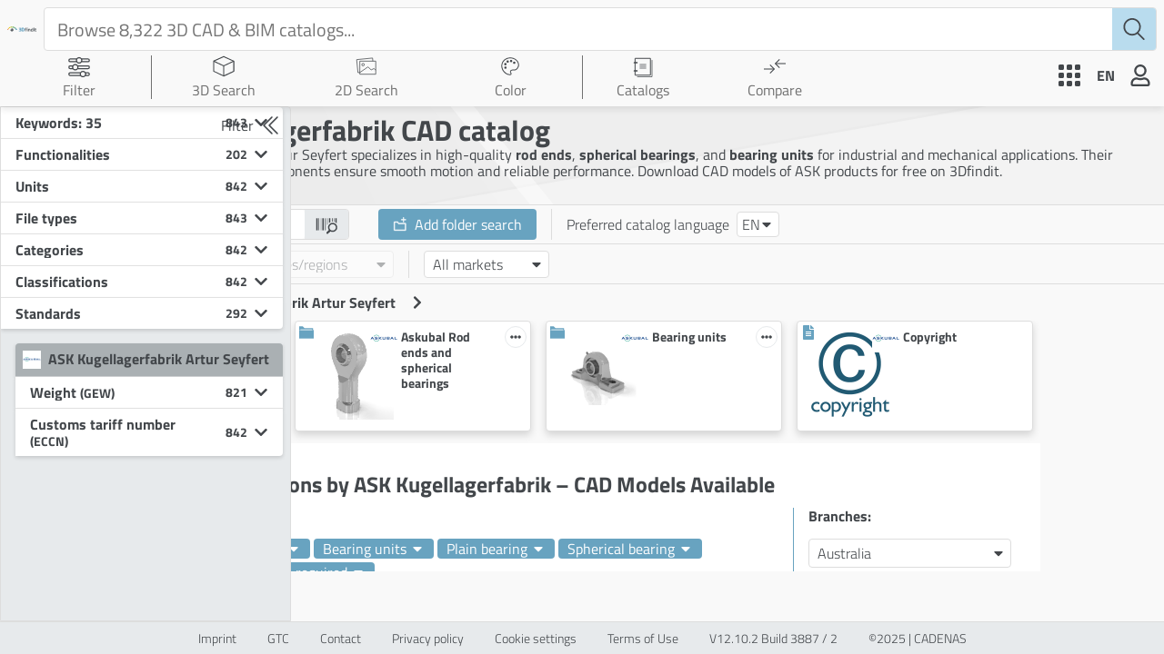

--- FILE ---
content_type: text/html; charset=utf-8
request_url: https://www.3dfindit.com/en/cad-bim-library/manufacturer/askubal?path=askubal&mtm_campaign=Portale%7CKacheln&mtm_kwd=portals&mtm_source=external-backlinks&mtm_medium=3dpoweredby&mtm_content=linkable&mtm_group=organic
body_size: 15236
content:
<!DOCTYPE html><html lang="en"><head><meta charset="UTF-8"><meta name="viewport" content="width=device-width,initial-scale=1,viewport-fit=cover"><meta http-equiv="X-UA-Compatible" content="ie=edge"><title>ASK Kugellagerfabrik CAD Models – Rod Ends &amp; Bearings - Download 3D CAD models for free | 3Dfindit</title><meta name="description" content="Explore ASK Kugellagerfabrik CAD models of rod ends, spherical bearings, and bearing units on 3Dfindit. Over 6,500 catalogs ✅ Download now!"><meta property="og:title" content="ASK Kugellagerfabrik CAD Models – Rod Ends &amp; Bearings"><meta property="og:description" content="Explore ASK Kugellagerfabrik CAD models of rod ends, spherical bearings, and bearing units on 3Dfindit. Over 6,500 catalogs ✅ Download now!"><meta property="og:url" content="https://www.3dfindit.com/en/cad-bim-library/manufacturer/askubal?path=askubal"><meta property="og:image" content="https://www.3dfindit.com/en/images/titleOg.png"><script type="application/ld+json">{"@context":"https://schema.org","@graph":[[[{"@context":"https://schema.org","@type":"Corporation","@id":"https://www.3dfindit.com/en/cad-bim-library/manufacturer/ask-kugellagerfabrik-artur-seyfert#askubal","name":"Statewide Bearings","url":"www.statewidebearings.com.au","logo":"https://webapi.partcommunity.com/FileService/CatalogImage?PreviewPath=askubal%2Fcatalog.png&color=transparent&depth=32","description":"Explore ASK Kugellagerfabrik CAD models of rod ends, spherical bearings, and bearing units on 3Dfindit. Over 6,500 catalogs ✅ Download now!","contactPoint":{"@type":"ContactPoint","telephone":"+61 8 9474 5000","email":"linear@statewidebearings.com.au","areaServed":"AU","availableLanguage":["AU"]},"address":{"@type":"PostalAddress","streetAddress":"7 Hargreaves Street","addressLocality":"Belmont","postalCode":"WA 6104","addressCountry":"Australia"}},{"@type":"Corporation","@id":"https://www.3dfindit.com/corporate#cadenas","name":"CADENAS GmbH","url":"https://www.cadenas.de","logo":{"@type":"ImageObject","url":"https://www.cadenas.de/files/cadenas/images/logos/logo-CADENAS_signet-txt-clr.png"},"description":"CADENAS GmbH is a leading provider of software solutions for strategic parts management, electronic product catalogs, and digital twins.","sameAs":["https://www.linkedin.com/company/cadenas/","https://www.youtube.com/@CADENAStv","https://www.wikidata.org/wiki/Q2930895"],"address":{"@type":"PostalAddress","streetAddress":"Schernecker Str. 5","postalCode":"86167","addressLocality":"Augsburg","addressCountry":"DE"}},{"@type":"WebSite","@id":"https://www.3dfindit.com/en/#3dfindit","url":"https://www.3dfindit.com/en/","name":"3Dfindit","inLanguage":"en","publisher":{"@id":"https://www.3dfindit.com/corporate#cadenas"},"sameAs":["https://www.linkedin.com/showcase/3d-searchengine"],"potentialAction":{"@type":"SearchAction","target":{"@type":"EntryPoint","urlTemplate":"https://www.3dfindit.com/en/search?q={search_term_string}"},"query-input":"required name=search_term_string"}},{"@type":"WebPage","name":"ASK Kugellagerfabrik CAD Models – Rod Ends & Bearings","url":"https://www.3dfindit.com/en/cad-bim-library/manufacturer/askubal?path=askubal","inLanguage":"en","isPartOf":{"@id":"https://www.3dfindit.com/en/#3dfindit"},"description":"Explore ASK Kugellagerfabrik CAD models of rod ends, spherical bearings, and bearing units on 3Dfindit. Over 6,500 catalogs ✅ Download now!","mainEntity":{"@id":"https://www.3dfindit.com/en/cad-bim-library/manufacturer/ask-kugellagerfabrik-artur-seyfert#askubal"}}]],{"@type":"BreadcrumbList","itemListElement":[{"@type":"ListItem","position":1,"name":"All catalogs","item":"https://www.3dfindit.com/en/cad-bim-library/manufacturer/?path=%2F"},{"@type":"ListItem","position":2,"name":"ASK Kugellagerfabrik Artur Seyfert","item":"https://www.3dfindit.com/en/cad-bim-library/manufacturer/ask-kugellagerfabrik-artur-seyfert?path=askubal"}]}]}</script><meta name="msapplication-TileColor" content="#ffffff"><meta name="theme-color" content="#67a2c0"><link rel="dns-prefetch" href="https://cdn.3dfindit.com"><link rel="dns-prefetch" href="https://eu-apac-cdn.consentmanager.net"><link rel="dns-prefetch" href="https://eu-apac.consentmanager.net"><link rel="dns-prefetch" href="https://webapi.partcommunity.com"><link rel="preload" href="/fonts/titillium-web-v8-latin-ext_latin-300.woff2" as="font" type="font/woff2" crossorigin="anonymous"><link rel="preload" href="/fonts/titillium-web-v8-latin-ext_latin-regular.woff2" as="font" type="font/woff2" crossorigin="anonymous"><link rel="preload" href="/fonts/titillium-web-v8-latin-ext_latin-700.woff2" as="font" type="font/woff2" crossorigin="anonymous"><link href="/webcomponents.css?v=cc7a2cc4a33fd69eefe0" rel="stylesheet"><link href="/thirdparty.css?v=3e03530d71f2d5a611b8" rel="stylesheet"><link href="/script.css?v=07ec22323846ab0aa1a5" rel="stylesheet"><link href="/style.css?v=e5d01aab5cb15be7ba46" rel="stylesheet"><style type="text/css">.dg ul{list-style:none;margin:0;padding:0;width:100%;clear:both}.dg.ac{position:fixed;top:0;left:0;right:0;height:0;z-index:0}.dg:not(.ac) .main{overflow:hidden}.dg.main{-webkit-transition:opacity .1s linear;-o-transition:opacity .1s linear;-moz-transition:opacity .1s linear;transition:opacity .1s linear}.dg.main.taller-than-window{overflow-y:auto}.dg.main.taller-than-window .close-button{opacity:1;margin-top:-1px;border-top:1px solid #2c2c2c}.dg.main ul.closed .close-button{opacity:1 !important}.dg.main:hover .close-button,.dg.main .close-button.drag{opacity:1}.dg.main .close-button{-webkit-transition:opacity .1s linear;-o-transition:opacity .1s linear;-moz-transition:opacity .1s linear;transition:opacity .1s linear;border:0;line-height:19px;height:20px;cursor:pointer;text-align:center;background-color:#000}.dg.main .close-button.close-top{position:relative}.dg.main .close-button.close-bottom{position:absolute}.dg.main .close-button:hover{background-color:#111}.dg.a{float:right;margin-right:15px;overflow-y:visible}.dg.a.has-save>ul.close-top{margin-top:0}.dg.a.has-save>ul.close-bottom{margin-top:27px}.dg.a.has-save>ul.closed{margin-top:0}.dg.a .save-row{top:0;z-index:1002}.dg.a .save-row.close-top{position:relative}.dg.a .save-row.close-bottom{position:fixed}.dg li{-webkit-transition:height .1s ease-out;-o-transition:height .1s ease-out;-moz-transition:height .1s ease-out;transition:height .1s ease-out;-webkit-transition:overflow .1s linear;-o-transition:overflow .1s linear;-moz-transition:overflow .1s linear;transition:overflow .1s linear}.dg li:not(.folder){cursor:auto;height:27px;line-height:27px;padding:0 4px 0 5px}.dg li.folder{padding:0;border-left:4px solid rgba(0,0,0,0)}.dg li.title{cursor:pointer;margin-left:-4px}.dg .closed li:not(.title),.dg .closed ul li,.dg .closed ul li>*{height:0;overflow:hidden;border:0}.dg .cr{clear:both;padding-left:3px;height:27px;overflow:hidden}.dg .property-name{cursor:default;float:left;clear:left;width:40%;overflow:hidden;text-overflow:ellipsis}.dg .c{float:left;width:60%;position:relative}.dg .c input[type=text]{border:0;margin-top:4px;padding:3px;width:100%;float:right}.dg .has-slider input[type=text]{width:30%;margin-left:0}.dg .slider{float:left;width:66%;margin-left:-5px;margin-right:0;height:19px;margin-top:4px}.dg .slider-fg{height:100%}.dg .c input[type=checkbox]{margin-top:7px}.dg .c select{margin-top:5px}.dg .cr.function,.dg .cr.function .property-name,.dg .cr.function *,.dg .cr.boolean,.dg .cr.boolean *{cursor:pointer}.dg .cr.color{overflow:visible}.dg .selector{display:none;position:absolute;margin-left:-9px;margin-top:23px;z-index:10}.dg .c:hover .selector,.dg .selector.drag{display:block}.dg li.save-row{padding:0}.dg li.save-row .button{display:inline-block;padding:0px 6px}.dg.dialogue{background-color:#222;width:460px;padding:15px;font-size:13px;line-height:15px}#dg-new-constructor{padding:10px;color:#222;font-family:Monaco, monospace;font-size:10px;border:0;resize:none;box-shadow:inset 1px 1px 1px #888;word-wrap:break-word;margin:12px 0;display:block;width:440px;overflow-y:scroll;height:100px;position:relative}#dg-local-explain{display:none;font-size:11px;line-height:17px;border-radius:3px;background-color:#333;padding:8px;margin-top:10px}#dg-local-explain code{font-size:10px}#dat-gui-save-locally{display:none}.dg{color:#eee;font:11px 'Lucida Grande', sans-serif;text-shadow:0 -1px 0 #111}.dg.main::-webkit-scrollbar{width:5px;background:#1a1a1a}.dg.main::-webkit-scrollbar-corner{height:0;display:none}.dg.main::-webkit-scrollbar-thumb{border-radius:5px;background:#676767}.dg li:not(.folder){background:#1a1a1a;border-bottom:1px solid #2c2c2c}.dg li.save-row{line-height:25px;background:#dad5cb;border:0}.dg li.save-row select{margin-left:5px;width:108px}.dg li.save-row .button{margin-left:5px;margin-top:1px;border-radius:2px;font-size:9px;line-height:7px;padding:4px 4px 5px 4px;background:#c5bdad;color:#fff;text-shadow:0 1px 0 #b0a58f;box-shadow:0 -1px 0 #b0a58f;cursor:pointer}.dg li.save-row .button.gears{background:#c5bdad url([data-uri]) 2px 1px no-repeat;height:7px;width:8px}.dg li.save-row .button:hover{background-color:#bab19e;box-shadow:0 -1px 0 #b0a58f}.dg li.folder{border-bottom:0}.dg li.title{padding-left:16px;background:#000 url([data-uri]) 6px 10px no-repeat;cursor:pointer;border-bottom:1px solid rgba(255,255,255,0.2)}.dg .closed li.title{background-image:url([data-uri])}.dg .cr.boolean{border-left:3px solid #806787}.dg .cr.color{border-left:3px solid}.dg .cr.function{border-left:3px solid #e61d5f}.dg .cr.number{border-left:3px solid #2FA1D6}.dg .cr.number input[type=text]{color:#2FA1D6}.dg .cr.string{border-left:3px solid #1ed36f}.dg .cr.string input[type=text]{color:#1ed36f}.dg .cr.function:hover,.dg .cr.boolean:hover{background:#111}.dg .c input[type=text]{background:#303030;outline:none}.dg .c input[type=text]:hover{background:#3c3c3c}.dg .c input[type=text]:focus{background:#494949;color:#fff}.dg .c .slider{background:#303030;cursor:ew-resize}.dg .c .slider-fg{background:#2FA1D6;max-width:100%}.dg .c .slider:hover{background:#3c3c3c}.dg .c .slider:hover .slider-fg{background:#44abda}
</style><style type="text/css">.dg ul{list-style:none;margin:0;padding:0;width:100%;clear:both}.dg.ac{position:fixed;top:0;left:0;right:0;height:0;z-index:0}.dg:not(.ac) .main{overflow:hidden}.dg.main{-webkit-transition:opacity .1s linear;-o-transition:opacity .1s linear;-moz-transition:opacity .1s linear;transition:opacity .1s linear}.dg.main.taller-than-window{overflow-y:auto}.dg.main.taller-than-window .close-button{opacity:1;margin-top:-1px;border-top:1px solid #2c2c2c}.dg.main ul.closed .close-button{opacity:1 !important}.dg.main:hover .close-button,.dg.main .close-button.drag{opacity:1}.dg.main .close-button{-webkit-transition:opacity .1s linear;-o-transition:opacity .1s linear;-moz-transition:opacity .1s linear;transition:opacity .1s linear;border:0;line-height:19px;height:20px;cursor:pointer;text-align:center;background-color:#000}.dg.main .close-button.close-top{position:relative}.dg.main .close-button.close-bottom{position:absolute}.dg.main .close-button:hover{background-color:#111}.dg.a{float:right;margin-right:15px;overflow-y:visible}.dg.a.has-save>ul.close-top{margin-top:0}.dg.a.has-save>ul.close-bottom{margin-top:27px}.dg.a.has-save>ul.closed{margin-top:0}.dg.a .save-row{top:0;z-index:1002}.dg.a .save-row.close-top{position:relative}.dg.a .save-row.close-bottom{position:fixed}.dg li{-webkit-transition:height .1s ease-out;-o-transition:height .1s ease-out;-moz-transition:height .1s ease-out;transition:height .1s ease-out;-webkit-transition:overflow .1s linear;-o-transition:overflow .1s linear;-moz-transition:overflow .1s linear;transition:overflow .1s linear}.dg li:not(.folder){cursor:auto;height:27px;line-height:27px;padding:0 4px 0 5px}.dg li.folder{padding:0;border-left:4px solid rgba(0,0,0,0)}.dg li.title{cursor:pointer;margin-left:-4px}.dg .closed li:not(.title),.dg .closed ul li,.dg .closed ul li>*{height:0;overflow:hidden;border:0}.dg .cr{clear:both;padding-left:3px;height:27px;overflow:hidden}.dg .property-name{cursor:default;float:left;clear:left;width:40%;overflow:hidden;text-overflow:ellipsis}.dg .c{float:left;width:60%;position:relative}.dg .c input[type=text]{border:0;margin-top:4px;padding:3px;width:100%;float:right}.dg .has-slider input[type=text]{width:30%;margin-left:0}.dg .slider{float:left;width:66%;margin-left:-5px;margin-right:0;height:19px;margin-top:4px}.dg .slider-fg{height:100%}.dg .c input[type=checkbox]{margin-top:7px}.dg .c select{margin-top:5px}.dg .cr.function,.dg .cr.function .property-name,.dg .cr.function *,.dg .cr.boolean,.dg .cr.boolean *{cursor:pointer}.dg .cr.color{overflow:visible}.dg .selector{display:none;position:absolute;margin-left:-9px;margin-top:23px;z-index:10}.dg .c:hover .selector,.dg .selector.drag{display:block}.dg li.save-row{padding:0}.dg li.save-row .button{display:inline-block;padding:0px 6px}.dg.dialogue{background-color:#222;width:460px;padding:15px;font-size:13px;line-height:15px}#dg-new-constructor{padding:10px;color:#222;font-family:Monaco, monospace;font-size:10px;border:0;resize:none;box-shadow:inset 1px 1px 1px #888;word-wrap:break-word;margin:12px 0;display:block;width:440px;overflow-y:scroll;height:100px;position:relative}#dg-local-explain{display:none;font-size:11px;line-height:17px;border-radius:3px;background-color:#333;padding:8px;margin-top:10px}#dg-local-explain code{font-size:10px}#dat-gui-save-locally{display:none}.dg{color:#eee;font:11px 'Lucida Grande', sans-serif;text-shadow:0 -1px 0 #111}.dg.main::-webkit-scrollbar{width:5px;background:#1a1a1a}.dg.main::-webkit-scrollbar-corner{height:0;display:none}.dg.main::-webkit-scrollbar-thumb{border-radius:5px;background:#676767}.dg li:not(.folder){background:#1a1a1a;border-bottom:1px solid #2c2c2c}.dg li.save-row{line-height:25px;background:#dad5cb;border:0}.dg li.save-row select{margin-left:5px;width:108px}.dg li.save-row .button{margin-left:5px;margin-top:1px;border-radius:2px;font-size:9px;line-height:7px;padding:4px 4px 5px 4px;background:#c5bdad;color:#fff;text-shadow:0 1px 0 #b0a58f;box-shadow:0 -1px 0 #b0a58f;cursor:pointer}.dg li.save-row .button.gears{background:#c5bdad url([data-uri]) 2px 1px no-repeat;height:7px;width:8px}.dg li.save-row .button:hover{background-color:#bab19e;box-shadow:0 -1px 0 #b0a58f}.dg li.folder{border-bottom:0}.dg li.title{padding-left:16px;background:#000 url([data-uri]) 6px 10px no-repeat;cursor:pointer;border-bottom:1px solid rgba(255,255,255,0.2)}.dg .closed li.title{background-image:url([data-uri])}.dg .cr.boolean{border-left:3px solid #806787}.dg .cr.color{border-left:3px solid}.dg .cr.function{border-left:3px solid #e61d5f}.dg .cr.number{border-left:3px solid #2FA1D6}.dg .cr.number input[type=text]{color:#2FA1D6}.dg .cr.string{border-left:3px solid #1ed36f}.dg .cr.string input[type=text]{color:#1ed36f}.dg .cr.function:hover,.dg .cr.boolean:hover{background:#111}.dg .c input[type=text]{background:#303030;outline:none}.dg .c input[type=text]:hover{background:#3c3c3c}.dg .c input[type=text]:focus{background:#494949;color:#fff}.dg .c .slider{background:#303030;cursor:ew-resize}.dg .c .slider-fg{background:#2FA1D6;max-width:100%}.dg .c .slider:hover{background:#3c3c3c}.dg .c .slider:hover .slider-fg{background:#44abda}
</style><link rel="shortcut icon" href="/favicon.ico" type="image/x-icon"><link rel="icon" href="/favicon.ico" type="image/x-icon"><link rel="apple-touch-icon" href="/apple-touch-icon.png" sizes="180x180"><link rel="apple-touch-icon-precomposed" href="/apple-touch-icon-precomposed.png"><link rel="apple-touch-startup-image" href="/apple-touch-startup-image.png"><link rel="icon" href="/favicon/favicon-32x32.png" type="image/png" sizes="32x32"><link rel="icon" href="/favicon/favicon-16x16.png" type="image/png" sizes="16x16"><link rel="manifest" href="/site.webmanifest"><link rel="canonical" href="https://www.3dfindit.com/en/cad-bim-library/manufacturer/askubal?path=askubal"><link rel="alternate" hreflang="de" href="https://www.3dfindit.com/de/cad-bim-library/manufacturer/askubal?path=askubal"><link rel="alternate" hreflang="en" href="https://www.3dfindit.com/en/cad-bim-library/manufacturer/askubal?path=askubal"><link rel="alternate" hreflang="x-default" href="https://www.3dfindit.com/en/cad-bim-library/manufacturer/askubal?path=askubal"><meta rel="x-prerender-render-id" content="c53ace60-fd41-45b5-9e40-2d85378c13c9" />
			<meta rel="x-prerender-render-at" content="2025-12-18T13:14:51.453Z" /></head><body class="notranslate"><main id="mainContainer"><div data-nosnippet="true" class="header-wrapper" id="header-wrapper"><div class="header-title-wrapper"><div class="logo-wrapper"><a class="header-title" href="https://www.3dfindit.com/en/"><img class="header-title-img-default " src="images/3dFinditTitleColor.svg"></a></div></div><div class="search-nav"><div class="inputbar-wrapper"><div class="inputbar-inner-wrapper"><div class="search-items-container"><div class="searchTags-wrapper" style="margin-top: auto;"></div></div><input id="inputSearchBar" class="inputbar" placeholder=" Browse 8,322 3D CAD &amp; BIM catalogs..." autocomplete="off" data-clarity-unmask="true" value=""></div><div class="psol-comp-allcomp psol-comp-allcomp-themeable psol-comp-Icon psol-comp-Icon-themeable searchIcon"><svg xmlns="http://www.w3.org/2000/svg" viewBox="0 0 13.21 13.67"><g id="Ebene_2" data-name="Ebene 2"><g id="Ebene_1-2" data-name="Ebene 1"><path fill="currentColor" d="M13.06,12.82,9.43,9.18a5.39,5.39,0,0,0,1.48-3.72A5.46,5.46,0,1,0,8.68,9.85l3.68,3.67a.48.48,0,0,0,.7,0A.48.48,0,0,0,13.06,12.82ZM1,5.46A4.46,4.46,0,1,1,5.46,9.91,4.46,4.46,0,0,1,1,5.46Z"></path></g></g></svg></div><div class="autocomplete-container"></div></div></div><div class="nav-wrapper"><div class="navitem-dropdown-wrapper navitem"><div class="psol-comp-allcomp psol-comp-allcomp-themeable psol-comp-Dropdown psol-comp-Dropdown-themeable folded"><div class="psol-comp-allcomp psol-comp-allcomp-themeable psol-comp-Dropdown-container psol-comp-Dropdown-container-themeable" title="Filter"><div class="psol-comp-Dropdown-selected"><div class="psol-comp-allcomp psol-comp-allcomp-themeable psol-comp-DropdownItem psol-comp-DropdownItem-themeable"><div class="psol-comp-allcomp psol-comp-allcomp-themeable psol-comp-Icon psol-comp-Icon-themeable header-icon"><svg class="ViewHelp-svg-height" xmlns="http://www.w3.org/2000/svg" id="Ebene_1" data-name="Ebene 1" viewBox="0 0 32 32"><g><path d="M29.16,3.11H19.85a4.74,4.74,0,0,0-7.71,0H2.86A2.59,2.59,0,0,0,.28,5.69v.49A2.59,2.59,0,0,0,2.86,8.77h9.32a4.75,4.75,0,0,0,7.63,0h9.35a2.59,2.59,0,0,0,2.59-2.59V5.69A2.59,2.59,0,0,0,29.16,3.11Zm-26.3,4A.89.89,0,0,1,2,6.18V5.69a.9.9,0,0,1,.89-.9h8.5a4.58,4.58,0,0,0-.15,1.12,4.53,4.53,0,0,0,.17,1.17ZM16,9a3.1,3.1,0,1,1,3.09-3.1A3.1,3.1,0,0,1,16,9ZM30.06,6.18a.9.9,0,0,1-.9.9H20.62a5,5,0,0,0,.16-1.17,4.58,4.58,0,0,0-.15-1.12h8.53a.9.9,0,0,1,.9.9Z" style="fill: currentcolor;"></path><path d="M29.16,13.23H14.25a4.75,4.75,0,0,0-7.76,0H2.86A2.59,2.59,0,0,0,.28,15.81v.5a2.59,2.59,0,0,0,2.58,2.58H6.59a4.72,4.72,0,0,0,7.56,0h15a2.59,2.59,0,0,0,2.59-2.58v-.5A2.59,2.59,0,0,0,29.16,13.23Zm-26.3,4A.89.89,0,0,1,2,16.31v-.5a.89.89,0,0,1,.89-.89H5.72A4.84,4.84,0,0,0,5.59,16a4.7,4.7,0,0,0,.17,1.2Zm7.51,1.89A3.09,3.09,0,1,1,13.46,16,3.09,3.09,0,0,1,10.37,19.09Zm19.69-2.78a.89.89,0,0,1-.9.89H15a4.7,4.7,0,0,0,.17-1.2A4.84,4.84,0,0,0,15,14.92H29.16a.89.89,0,0,1,.9.89Z" style="fill: currentcolor;"></path><path d="M29.14,23.36h-3.6a4.77,4.77,0,0,0-7.84,0H2.84A2.59,2.59,0,0,0,.25,26v.49A2.59,2.59,0,0,0,2.84,29h15a4.72,4.72,0,0,0,7.49,0h3.77a2.59,2.59,0,0,0,2.58-2.58V26A2.59,2.59,0,0,0,29.14,23.36Zm-26.3,4a.9.9,0,0,1-.9-.9V26a.9.9,0,0,1,.9-.9H17a5.1,5.1,0,0,0-.12,1A4.73,4.73,0,0,0,17,27.34Zm18.78,1.84a3.1,3.1,0,1,1,3.1-3.09A3.1,3.1,0,0,1,21.62,29.18ZM30,26.44a.9.9,0,0,1-.89.9H26.22a4.72,4.72,0,0,0,.18-1.25,4.48,4.48,0,0,0-.12-1h2.86A.89.89,0,0,1,30,26Z" style="fill: currentcolor;"></path></g></svg></div><div class="dropdown-label">Filter</div></div><div class="psol-comp-allcomp psol-comp-allcomp-themeable psol-comp-Icon psol-comp-Icon-themeable psol-comp-Dropdown-select-arrow-down"><svg class="svg-inline--fa fa-caret-down fa-w-10" aria-hidden="true" focusable="false" data-prefix="fas" data-icon="caret-down" role="img" xmlns="http://www.w3.org/2000/svg" viewBox="0 0 320 512"><path fill="currentColor" d="M31.3 192h257.3c17.8 0 26.7 21.5 14.1 34.1L174.1 354.8c-7.8 7.8-20.5 7.8-28.3 0L17.2 226.1C4.6 213.5 13.5 192 31.3 192z"></path></svg></div></div></div></div></div><div class="separator"></div><div class="navitem navgeometric notActiv link   "><a title="3D Search" href="/en/3d-geometricsearch"><div class="psol-comp-allcomp psol-comp-allcomp-themeable psol-comp-Icon psol-comp-Icon-themeable header-icon navitem-icon"><svg id="Ebene_1" data-name="Ebene 1" xmlns="http://www.w3.org/2000/svg" viewBox="0 0 16 16"><path d="M15.75,4.22h0a.34.34,0,0,0-.05-.17l0,0a.46.46,0,0,0-.07-.07h0L8.15.53a.42.42,0,0,0-.31,0L.46,3.85h0l-.07.07L.34,4a.29.29,0,0,0,0,.16h0V11.6a.35.35,0,0,0,.21.32l7.38,3.55a.44.44,0,0,0,.32,0L15.54,12a.35.35,0,0,0,.21-.32V4.22ZM8,1.28l6.53,2.94-3,1.41L8,7.29,4.5,5.63l-3-1.41ZM1,4.78,7.63,7.89v6.64L1,11.43Zm7.35,9.77V7.91L15,4.78v6.64Z" style="fill: currentcolor;"></path></svg></div><div class="navitem-span notActiv"><div class="navitem-span-text">3D Search</div></div></a></div><div class="navitem navsketch notActiv link   "><a title="2D Sketch search" href="/en/2d-sketchsearch"><div class="psol-comp-allcomp psol-comp-allcomp-themeable psol-comp-Icon psol-comp-Icon-themeable header-icon navitem-icon"><svg xmlns="http://www.w3.org/2000/svg" fill="none" viewBox="0 0 32 32"><path stroke="currentColor" stroke-miterlimit="10" d="m25.374 8.5-.465-4.634L1.616 6.203l1.917 19.105 2.638-.265m.1.077 11.95-8.24 4.64 4.35 4.13-1.91 2.58 2.35M6.21 8.42h23.41v19.2H6.21V8.42Zm6.6 5.18a1.81 1.81 0 1 1-3.62 0 1.81 1.81 0 0 1 3.62 0Z"></path></svg></div><div class="navitem-span notActiv"><div class="navitem-span-text">2D Search</div></div></a></div><div class="navitem navcolor notActiv link   "><a title="Color Search" href="/en/colorsearch"><div class="psol-comp-allcomp psol-comp-allcomp-themeable psol-comp-Icon psol-comp-Icon-themeable header-icon navitem-icon"><svg class="dropdown-colorSearch ViewMain-svg-height" xmlns="http://www.w3.org/2000/svg" id="Ebene_1" data-name="Ebene 1" viewBox="0 0 32 32"><path d="M20.23,10.76A1.74,1.74,0,1,1,22,12.5,1.74,1.74,0,0,1,20.23,10.76ZM9,14.56a1.74,1.74,0,1,0-1.74-1.74A1.73,1.73,0,0,0,9,14.56Zm3.39-3.81A1.74,1.74,0,1,0,10.63,9,1.74,1.74,0,0,0,12.36,10.75ZM17.45,10a1.74,1.74,0,1,0-1.74-1.74A1.74,1.74,0,0,0,17.45,10ZM9.09,19.69A1.74,1.74,0,1,0,7.36,18,1.74,1.74,0,0,0,9.09,19.69ZM16,4.32c-6.43,0-11.65,4.95-11.65,11,0,5.83,5,12.34,11.65,12.34a.87.87,0,0,0,.86-.76.46.46,0,0,0-.17-.43l-.1-.09-.07-.1a3.59,3.59,0,0,1-.81-2.12,3.45,3.45,0,0,1,3.46-3.35h2.59c3.26,0,5.89-3.75,5.89-6.86,0-5.33-5.22-9.67-11.65-9.67M16,3C23.2,3,29,8,29,14c0,3.84-3.16,8.16-7.19,8.16H19.17A2.15,2.15,0,0,0,17,24.2a2.41,2.41,0,0,0,.57,1.37,1.73,1.73,0,0,1,.58,1.37A2.17,2.17,0,0,1,16,29C8.8,29,3.05,22.22,3.05,15.36S8.8,3,16,3Z" fill="currentColor"></path></svg></div><div class="navitem-span notActiv"><div class="navitem-span-text">Color</div></div></a></div><div class="separator"></div><div class="navitem-dropdown-wrapper catalog-wrapper navitem"><div class="psol-comp-allcomp psol-comp-allcomp-themeable psol-comp-Dropdown psol-comp-Dropdown-themeable folded"><div class="psol-comp-allcomp psol-comp-allcomp-themeable psol-comp-Dropdown-container psol-comp-Dropdown-container-themeable" title="Catalogs"><div class="psol-comp-Dropdown-selected"><div class="psol-comp-allcomp psol-comp-allcomp-themeable psol-comp-DropdownItem psol-comp-DropdownItem-themeable"><div class="psol-comp-allcomp psol-comp-allcomp-themeable psol-comp-Icon psol-comp-Icon-themeable header-icon"><svg id="Ebene_1" data-name="Ebene 1" xmlns="http://www.w3.org/2000/svg" viewBox="0 0 24 24"><rect x="3.75" y="2.25" width="16.5" height="18.5" style="fill: none; stroke: currentcolor; stroke-linecap: round; stroke-linejoin: round;"></rect><line x1="2.5" y1="7" x2="5.5" y2="7" style="fill: none; stroke: currentcolor; stroke-linecap: round; stroke-linejoin: round; stroke-width: 1.5px;"></line><line x1="2.5" y1="16" x2="5.5" y2="16" style="fill: none; stroke: currentcolor; stroke-linecap: round; stroke-linejoin: round; stroke-width: 1.5px;"></line><polyline points="22 4.5 22 22.5 6 22.5" style="fill: none; stroke: currentcolor; stroke-linecap: round; stroke-linejoin: round; stroke-width: 0.735736px;"></polyline><line x1="8.78" y1="9" x2="15.22" y2="9" style="fill: none; stroke: currentcolor; stroke-linecap: round; stroke-linejoin: round; stroke-width: 0.75px;"></line><line x1="8.78" y1="13" x2="15.22" y2="13" style="fill: none; stroke: currentcolor; stroke-linecap: round; stroke-linejoin: round; stroke-width: 0.75px;"></line><line x1="8.78" y1="11" x2="15.22" y2="11" style="fill: none; stroke: currentcolor; stroke-linecap: round; stroke-linejoin: round; stroke-width: 0.75px;"></line></svg></div><div class="dropdown-label active">Catalogs</div></div><div class="psol-comp-allcomp psol-comp-allcomp-themeable psol-comp-Icon psol-comp-Icon-themeable psol-comp-Dropdown-select-arrow-down"><svg class="svg-inline--fa fa-caret-down fa-w-10" aria-hidden="true" focusable="false" data-prefix="fas" data-icon="caret-down" role="img" xmlns="http://www.w3.org/2000/svg" viewBox="0 0 320 512"><path fill="currentColor" d="M31.3 192h257.3c17.8 0 26.7 21.5 14.1 34.1L174.1 354.8c-7.8 7.8-20.5 7.8-28.3 0L17.2 226.1C4.6 213.5 13.5 192 31.3 192z"></path></svg></div></div></div></div></div><div class="partComparisonMenu navitem"><div class="psol-comp-allcomp psol-comp-allcomp-themeable psol-comp-CounterWrapper psol-comp-CounterWrapper-themeable menubutton" style="cursor: pointer;"><div class="psol-comp-allcomp psol-comp-allcomp-themeable psol-comp-Icon psol-comp-Icon-themeable header-icon navitem-icon" title="Compare menu"><svg id="a" xmlns="http://www.w3.org/2000/svg" viewBox="0 0 24 24"><g><polygon points="7.17 20 6.33 19.31 10.5 15 6.33 10.69 7.17 10 12 15 7.17 20" style="fill: currentcolor;"></polygon><rect y="14.48" width="11.25" height="1.03" style="fill: currentcolor;"></rect></g><g><polygon points="16.83 14 12 9 16.83 4 17.67 4.69 13.5 9 17.67 13.31 16.83 14" style="fill: currentcolor;"></polygon><rect x="12.75" y="8.48" width="11.25" height="1.03" style="fill: currentcolor;"></rect></g></svg></div><div class="navitem-span" title="Compare menu"><div class="navitem-span-text">Compare</div></div></div></div></div><div class="userButtons-wrapper"><div class="directus-menu-wrapper"><div class="psol-comp-allcomp psol-comp-allcomp-themeable psol-comp-Icon psol-comp-Icon-themeable header-icon directus-menu-button" title="Additional Menu"><svg id="Ebene_1" xmlns="http://www.w3.org/2000/svg" viewBox="0 0 24 24"><rect x="0" y="0" width="6" height="6" rx="1.5" ry="1.5" style="fill: currentcolor;"></rect><rect y="9" width="6" height="6" rx="1.5" ry="1.5" style="fill: currentcolor;"></rect><rect x="9" y="0" width="6" height="6" rx="1.5" ry="1.5" style="fill: currentcolor;"></rect><rect x="9" y="9" width="6" height="6" rx="1.5" ry="1.5" style="fill: currentcolor;"></rect><rect x="18" y="0" width="6" height="6" rx="1.5" ry="1.5" style="fill: currentcolor;"></rect><rect x="18" y="9" width="6" height="6" rx="1.5" ry="1.5" style="fill: currentcolor;"></rect><rect y="18" width="6" height="6" rx="1.5" ry="1.5" style="fill: currentcolor;"></rect><rect x="9" y="18" width="6" height="6" rx="1.5" ry="1.5" style="fill: currentcolor;"></rect><rect x="18" y="18" width="6" height="6" rx="1.5" ry="1.5" style="fill: currentcolor;"></rect></svg></div><nav class="directus-menu-content" style="display: none;"><a href="/en/users" class="directus-menu-entry" title="For users"></a><a href="/en/corporate/ecatalog" class="directus-menu-entry" title="For manufacturers"></a><a href="/en/corporate/enterprise" class="directus-menu-entry" title="For companies"></a><a href="/en/collaboration" class="directus-menu-entry" title="COLLABORATION"></a><a class="directus-menu-entry" title="MY CONTENT" href="https://www.3dfindit.com/en/usercontent/"></a><a href="/en/corporate/enterprise/purchase-sourcing" class="directus-menu-entry" title="Purchaser Analysis"></a><a href="/en/corporate/news" class="directus-menu-entry" title="News"></a><a href="/en/corporate/engiclopedia" class="directus-menu-entry" title="Engiclopedia"></a><a href="/en/digital-twin" class="directus-menu-entry" title="Digital Twin"></a><a href="/en/integrations" class="directus-menu-entry" title="Integrations"></a><a href="/en/plugin-3dfindit" class="directus-menu-entry" title="CAD Plugins"></a><a href="/en/e-learning" class="directus-menu-entry" title="e-learning"></a><a href="/en/corporate" class="directus-menu-entry" title="CADENAS"></a><a href="/en/corporate/about-us" class="directus-menu-entry" title="About us"></a><a href="/en/information" class="directus-menu-entry" title="More content"></a><a href="/en/support" class="directus-menu-entry" title="Support"></a><a href="/en/partners" class="directus-menu-entry" title="Partner"></a><a href="/en/keywords" class="directus-menu-entry" title="Component structure"></a></nav></div><div class="Navigationitemdropdownlang-wrapper"><div class="psol-comp-allcomp psol-comp-allcomp-themeable psol-comp-LanguageSelectionDropdown psol-comp-LanguageSelectionDropdown-themeable languageSelection"><div class="psol-comp-allcomp psol-comp-allcomp-themeable psol-comp-Dropdown psol-comp-Dropdown-themeable folded"><div class="psol-comp-allcomp psol-comp-allcomp-themeable psol-comp-Dropdown-container psol-comp-Dropdown-container-themeable"><div class="psol-comp-Dropdown-selected"><div class="psol-comp-allcomp psol-comp-allcomp-themeable psol-comp-DropdownItem psol-comp-DropdownItem-themeable">EN</div><div class="psol-comp-allcomp psol-comp-allcomp-themeable psol-comp-Icon psol-comp-Icon-themeable psol-comp-Dropdown-select-arrow-down"><svg class="svg-inline--fa fa-caret-down fa-w-10" aria-hidden="true" focusable="false" data-prefix="fas" data-icon="caret-down" role="img" xmlns="http://www.w3.org/2000/svg" viewBox="0 0 320 512"><path fill="currentColor" d="M31.3 192h257.3c17.8 0 26.7 21.5 14.1 34.1L174.1 354.8c-7.8 7.8-20.5 7.8-28.3 0L17.2 226.1C4.6 213.5 13.5 192 31.3 192z"></path></svg></div></div></div></div></div></div><div class="userHandle-wrapper header-icon userButton"><div class="psol-comp-allcomp psol-comp-allcomp-themeable psol-comp-Icon psol-comp-Icon-themeable userIcon" title="Login/Sign up"><svg class="svg-inline--fa fa-user fa-w-14" aria-hidden="true" focusable="false" data-prefix="far" data-icon="user" role="img" xmlns="http://www.w3.org/2000/svg" viewBox="0 0 448 512"><path fill="currentColor" d="M313.6 304c-28.7 0-42.5 16-89.6 16-47.1 0-60.8-16-89.6-16C60.2 304 0 364.2 0 438.4V464c0 26.5 21.5 48 48 48h352c26.5 0 48-21.5 48-48v-25.6c0-74.2-60.2-134.4-134.4-134.4zM400 464H48v-25.6c0-47.6 38.8-86.4 86.4-86.4 14.6 0 38.3 16 89.6 16 51.7 0 74.9-16 89.6-16 47.6 0 86.4 38.8 86.4 86.4V464zM224 288c79.5 0 144-64.5 144-144S303.5 0 224 0 80 64.5 80 144s64.5 144 144 144zm0-240c52.9 0 96 43.1 96 96s-43.1 96-96 96-96-43.1-96-96 43.1-96 96-96z"></path></svg></div></div></div></div><div id="main-wrapper" class="main-wrapper  prerenderClass"><div style="display: none;"><div class="searchWrapper"><div class="search-help-wrapper"><div class="search-help-text"><span>2D Search</span><div class="psol-comp-allcomp psol-comp-allcomp-themeable psol-comp-Icon psol-comp-Icon-themeable search-help-icon"><svg class="svg-inline--fa fa-question-circle fa-w-16" aria-hidden="true" focusable="false" data-prefix="far" data-icon="question-circle" role="img" xmlns="http://www.w3.org/2000/svg" viewBox="0 0 512 512"><path fill="currentColor" d="M256 8C119.043 8 8 119.083 8 256c0 136.997 111.043 248 248 248s248-111.003 248-248C504 119.083 392.957 8 256 8zm0 448c-110.532 0-200-89.431-200-200 0-110.495 89.472-200 200-200 110.491 0 200 89.471 200 200 0 110.53-89.431 200-200 200zm107.244-255.2c0 67.052-72.421 68.084-72.421 92.863V300c0 6.627-5.373 12-12 12h-45.647c-6.627 0-12-5.373-12-12v-8.659c0-35.745 27.1-50.034 47.579-61.516 17.561-9.845 28.324-16.541 28.324-29.579 0-17.246-21.999-28.693-39.784-28.693-23.189 0-33.894 10.977-48.942 29.969-4.057 5.12-11.46 6.071-16.666 2.124l-27.824-21.098c-5.107-3.872-6.251-11.066-2.644-16.363C184.846 131.491 214.94 112 261.794 112c49.071 0 101.45 38.304 101.45 88.8zM298 368c0 23.159-18.841 42-42 42s-42-18.841-42-42 18.841-42 42-42 42 18.841 42 42z"></path></svg></div></div></div><div class="searchInfoParagraphContainer"><span>Sketch the part you are looking for or have a photo described in text form</span></div><div class="content-wrapper" style="display: flex;"><div class="search-card sketch-search"><div class="sketch-card"><span class="title">Sketch search</span><div class="content"><div class="image-container"><div class="psol-comp-allcomp psol-comp-allcomp-themeable psol-comp-Icon psol-comp-Icon-themeable"><img src="images/sketchCube.png" alt=""></div></div><div class="text-container"><p>Create a simple sketch to find similar parts</p><p></p></div></div><div class="bottom-content"><button type="button" class="psol-comp-allcomp psol-comp-allcomp-themeable psol-comp-Button psol-comp-Button-themeable primaryBtn">Create sketch</button></div></div></div><div class="search-card photo-to-text"><div class="psol-comp-allcomp psol-comp-allcomp-themeable psol-comp-FileSelection psol-comp-FileSelection-themeable "><form><label for="png"><input type="file" id="png" accept=".png,.jpg,.jpeg,.webp"></label></form><div class="psol-comp-FileSelection-Content"><div class="psol-comp-allcomp psol-comp-allcomp-themeable psol-comp-ProjectsFileSelection psol-comp-ProjectsFileSelection-themeable"><div class="psol-comp-ProjectsFileSelection-Icons"><div><span>Create image description with AI</span><div class="psol-comp-allcomp psol-comp-allcomp-themeable psol-comp-Icon psol-comp-Icon-themeable"><img src="images/Text-aus-Foto.png" alt="Create image description with AI"></div></div></div></div></div><div class="uploadContentWrapper"><div class="iconWithText"><div class="psol-comp-allcomp psol-comp-allcomp-themeable psol-comp-Icon psol-comp-Icon-themeable"><svg id="Ebene_2" xmlns="http://www.w3.org/2000/svg" viewBox="0 0 25.5 21.86"><g id="Ebene_1-2"><path d="M21,2.47h-1.22c-.25-1.4-1.48-2.47-2.96-2.47h-8.25c-1.48,0-2.71,1.07-2.96,2.47h-1.12C2.02,2.47,0,4.48,0,6.95v10.44c0,2.47,2.02,4.48,4.5,4.48h16.5c2.48,0,4.5-2.01,4.5-4.48V6.95c0-2.47-2.02-4.48-4.5-4.48ZM24,17.39c0,1.64-1.35,2.98-3,2.98H4.5c-1.65,0-3-1.34-3-2.98V6.95c0-1.64,1.35-2.98,3-2.98h2.58v-.99c0-.82.67-1.49,1.5-1.49h8.25c.83,0,1.5.67,1.5,1.49v.99h2.67c1.65,0,3,1.34,3,2.98v10.44Z" fill="currentColor" stroke-width="0"></path><path d="M12.75,6.15c-3.19,0-5.78,2.59-5.78,5.78s2.59,5.78,5.78,5.78,5.78-2.59,5.78-5.78-2.59-5.78-5.78-5.78ZM12.75,16.15c-2.33,0-4.22-1.89-4.22-4.22s1.89-4.22,4.22-4.22,4.22,1.89,4.22,4.22-1.89,4.22-4.22,4.22Z" fill="currentColor" stroke-width="0"></path><rect x="19.25" y="6.18" width="3" height="1.5" fill="currentColor" stroke-width="0"></rect></g></svg></div><span>Drop file here</span>or<div class="button-wrapper"><button type="button" class="psol-comp-allcomp psol-comp-allcomp-themeable psol-comp-Button psol-comp-Button-themeable secondaryBtn small upLoadButton">File selection</button><button type="button" class="psol-comp-allcomp psol-comp-allcomp-themeable psol-comp-Button psol-comp-Button-themeable secondaryBtn small pasteButton">Click &amp; Paste</button></div></div><input contenteditable="true" style="opacity: 0; position: absolute; left: -99999px;"><div class="psol-comp-File-Extensions">Supported file formats: <span>.PNG, .JPG, .JPEG, .WEBP</span></div></div></div></div></div></div></div><div class="classificationsCatalogs-wrapper"><div class="searchresults"><div class="searchresults-wrapper "><div class="psol-comp-allcomp psol-comp-allcomp-themeable psol-comp-CollapsibleArea psol-comp-CollapsibleArea-themeable expanded" style="width: 320px; height: 100%;"><div class="content" style="inset: 40px 0px 0px; opacity: 1;"><div class="psol-comp-allcomp psol-comp-allcomp-themeable psol-comp-FacetFilter psol-comp-FacetFilter-themeable"><div class="accordion-container"><div class="psol-comp-allcomp psol-comp-allcomp-themeable psol-comp-Accordiongroup psol-comp-Accordiongroup-themeable"><div class="psol-comp-allcomp psol-comp-allcomp-themeable psol-comp-Accordion psol-comp-Accordion-themeable facet" style=""><div class=""><div id="CNS_FACET_tags00" class="psol-comp-allcomp psol-comp-allcomp-themeable psol-comp-AccordionTitle psol-comp-AccordionTitle-themeable"><div class="psol-comp-AccordionTitle-text"><span class="facetTitle" title="Keywords"><div><span class="bold">Keywords: 35</span><b class="small"> </b></div><small class="bold" title="matching">843</small></span></div><div class="psol-comp-allcomp psol-comp-allcomp-themeable psol-comp-Icon psol-comp-Icon-themeable psol-comp-AccordionTitle-arrow-down"><svg class="svg-inline--fa fa-chevron-down fa-w-14" aria-hidden="true" focusable="false" data-prefix="fas" data-icon="chevron-down" role="img" xmlns="http://www.w3.org/2000/svg" viewBox="0 0 448 512"><path fill="currentColor" d="M207.029 381.476L12.686 187.132c-9.373-9.373-9.373-24.569 0-33.941l22.667-22.667c9.357-9.357 24.522-9.375 33.901-.04L224 284.505l154.745-154.021c9.379-9.335 24.544-9.317 33.901.04l22.667 22.667c9.373 9.373 9.373 24.569 0 33.941L240.971 381.476c-9.373 9.372-24.569 9.372-33.942 0z"></path></svg></div></div></div><div style="opacity: 0; height: 0px; overflow: hidden;"><div></div></div></div><div class="psol-comp-allcomp psol-comp-allcomp-themeable psol-comp-Accordion psol-comp-Accordion-themeable facet" style=""><div class=""><div id="CNS_FACET_clsbyfunctionality00" class="psol-comp-allcomp psol-comp-allcomp-themeable psol-comp-AccordionTitle psol-comp-AccordionTitle-themeable"><div class="psol-comp-AccordionTitle-text"><span class="facetTitle" title="Functionalities"><div><span class="bold">Functionalities</span><b class="small"> </b></div><small class="bold" title="matching">202</small></span></div><div class="psol-comp-allcomp psol-comp-allcomp-themeable psol-comp-Icon psol-comp-Icon-themeable psol-comp-AccordionTitle-arrow-down"><svg class="svg-inline--fa fa-chevron-down fa-w-14" aria-hidden="true" focusable="false" data-prefix="fas" data-icon="chevron-down" role="img" xmlns="http://www.w3.org/2000/svg" viewBox="0 0 448 512"><path fill="currentColor" d="M207.029 381.476L12.686 187.132c-9.373-9.373-9.373-24.569 0-33.941l22.667-22.667c9.357-9.357 24.522-9.375 33.901-.04L224 284.505l154.745-154.021c9.379-9.335 24.544-9.317 33.901.04l22.667 22.667c9.373 9.373 9.373 24.569 0 33.941L240.971 381.476c-9.373 9.372-24.569 9.372-33.942 0z"></path></svg></div></div></div><div style="opacity: 0; height: 0px; overflow: hidden;"><div></div></div></div><div class="psol-comp-allcomp psol-comp-allcomp-themeable psol-comp-Accordion psol-comp-Accordion-themeable facet" style=""><div class=""><div id="CNS_FACET_unit00" class="psol-comp-allcomp psol-comp-allcomp-themeable psol-comp-AccordionTitle psol-comp-AccordionTitle-themeable"><div class="psol-comp-AccordionTitle-text"><span class="facetTitle" title="Units"><div><span class="bold">Units</span><b class="small"> </b></div><small class="bold" title="matching">842</small></span></div><div class="psol-comp-allcomp psol-comp-allcomp-themeable psol-comp-Icon psol-comp-Icon-themeable psol-comp-AccordionTitle-arrow-down"><svg class="svg-inline--fa fa-chevron-down fa-w-14" aria-hidden="true" focusable="false" data-prefix="fas" data-icon="chevron-down" role="img" xmlns="http://www.w3.org/2000/svg" viewBox="0 0 448 512"><path fill="currentColor" d="M207.029 381.476L12.686 187.132c-9.373-9.373-9.373-24.569 0-33.941l22.667-22.667c9.357-9.357 24.522-9.375 33.901-.04L224 284.505l154.745-154.021c9.379-9.335 24.544-9.317 33.901.04l22.667 22.667c9.373 9.373 9.373 24.569 0 33.941L240.971 381.476c-9.373 9.372-24.569 9.372-33.942 0z"></path></svg></div></div></div><div style="opacity: 0; height: 0px; overflow: hidden;"><div></div></div></div><div class="psol-comp-allcomp psol-comp-allcomp-themeable psol-comp-Accordion psol-comp-Accordion-themeable facet" style=""><div class=""><div id="CNS_FACET_attrandfiles00" class="psol-comp-allcomp psol-comp-allcomp-themeable psol-comp-AccordionTitle psol-comp-AccordionTitle-themeable"><div class="psol-comp-AccordionTitle-text"><span class="facetTitle" title="File types"><div><span class="bold">File types</span><b class="small"> </b></div><small class="bold" title="matching">843</small></span></div><div class="psol-comp-allcomp psol-comp-allcomp-themeable psol-comp-Icon psol-comp-Icon-themeable psol-comp-AccordionTitle-arrow-down"><svg class="svg-inline--fa fa-chevron-down fa-w-14" aria-hidden="true" focusable="false" data-prefix="fas" data-icon="chevron-down" role="img" xmlns="http://www.w3.org/2000/svg" viewBox="0 0 448 512"><path fill="currentColor" d="M207.029 381.476L12.686 187.132c-9.373-9.373-9.373-24.569 0-33.941l22.667-22.667c9.357-9.357 24.522-9.375 33.901-.04L224 284.505l154.745-154.021c9.379-9.335 24.544-9.317 33.901.04l22.667 22.667c9.373 9.373 9.373 24.569 0 33.941L240.971 381.476c-9.373 9.372-24.569 9.372-33.942 0z"></path></svg></div></div></div><div style="opacity: 0; height: 0px; overflow: hidden;"><div></div></div></div><div class="psol-comp-allcomp psol-comp-allcomp-themeable psol-comp-Accordion psol-comp-Accordion-themeable facet" style=""><div class=""><div id="CNS_FACET_categories00" class="psol-comp-allcomp psol-comp-allcomp-themeable psol-comp-AccordionTitle psol-comp-AccordionTitle-themeable"><div class="psol-comp-AccordionTitle-text"><span class="facetTitle" title="Categories"><div><span class="bold">Categories</span><b class="small"> </b></div><small class="bold" title="matching">842</small></span></div><div class="psol-comp-allcomp psol-comp-allcomp-themeable psol-comp-Icon psol-comp-Icon-themeable psol-comp-AccordionTitle-arrow-down"><svg class="svg-inline--fa fa-chevron-down fa-w-14" aria-hidden="true" focusable="false" data-prefix="fas" data-icon="chevron-down" role="img" xmlns="http://www.w3.org/2000/svg" viewBox="0 0 448 512"><path fill="currentColor" d="M207.029 381.476L12.686 187.132c-9.373-9.373-9.373-24.569 0-33.941l22.667-22.667c9.357-9.357 24.522-9.375 33.901-.04L224 284.505l154.745-154.021c9.379-9.335 24.544-9.317 33.901.04l22.667 22.667c9.373 9.373 9.373 24.569 0 33.941L240.971 381.476c-9.373 9.372-24.569 9.372-33.942 0z"></path></svg></div></div></div><div style="opacity: 0; height: 0px; overflow: hidden;"><div></div></div></div><div class="psol-comp-allcomp psol-comp-allcomp-themeable psol-comp-Accordion psol-comp-Accordion-themeable facet" style=""><div class=""><div id="CNS_FACET_clseclass00" class="psol-comp-allcomp psol-comp-allcomp-themeable psol-comp-AccordionTitle psol-comp-AccordionTitle-themeable"><div class="psol-comp-AccordionTitle-text"><span class="facetTitle" title="Classifications"><div><span class="bold">Classifications</span><b class="small"> </b></div><small class="bold" title="matching">842</small></span></div><div class="psol-comp-allcomp psol-comp-allcomp-themeable psol-comp-Icon psol-comp-Icon-themeable psol-comp-AccordionTitle-arrow-down"><svg class="svg-inline--fa fa-chevron-down fa-w-14" aria-hidden="true" focusable="false" data-prefix="fas" data-icon="chevron-down" role="img" xmlns="http://www.w3.org/2000/svg" viewBox="0 0 448 512"><path fill="currentColor" d="M207.029 381.476L12.686 187.132c-9.373-9.373-9.373-24.569 0-33.941l22.667-22.667c9.357-9.357 24.522-9.375 33.901-.04L224 284.505l154.745-154.021c9.379-9.335 24.544-9.317 33.901.04l22.667 22.667c9.373 9.373 9.373 24.569 0 33.941L240.971 381.476c-9.373 9.372-24.569 9.372-33.942 0z"></path></svg></div></div></div><div style="opacity: 0; height: 0px; overflow: hidden;"><div></div></div></div><div class="psol-comp-allcomp psol-comp-allcomp-themeable psol-comp-Accordion psol-comp-Accordion-themeable facet" style=""><div class=""><div id="CNS_FACET_clsstandards00" class="psol-comp-allcomp psol-comp-allcomp-themeable psol-comp-AccordionTitle psol-comp-AccordionTitle-themeable"><div class="psol-comp-AccordionTitle-text"><span class="facetTitle" title="Standards"><div><span class="bold">Standards</span><b class="small"> </b></div><small class="bold" title="matching">292</small></span></div><div class="psol-comp-allcomp psol-comp-allcomp-themeable psol-comp-Icon psol-comp-Icon-themeable psol-comp-AccordionTitle-arrow-down"><svg class="svg-inline--fa fa-chevron-down fa-w-14" aria-hidden="true" focusable="false" data-prefix="fas" data-icon="chevron-down" role="img" xmlns="http://www.w3.org/2000/svg" viewBox="0 0 448 512"><path fill="currentColor" d="M207.029 381.476L12.686 187.132c-9.373-9.373-9.373-24.569 0-33.941l22.667-22.667c9.357-9.357 24.522-9.375 33.901-.04L224 284.505l154.745-154.021c9.379-9.335 24.544-9.317 33.901.04l22.667 22.667c9.373 9.373 9.373 24.569 0 33.941L240.971 381.476c-9.373 9.372-24.569 9.372-33.942 0z"></path></svg></div></div></div><div style="opacity: 0; height: 0px; overflow: hidden;"><div></div></div></div></div><div class="margins"><div class="group-header"><div class="facet-header-title"><div style="width: 20px; height: 20px; margin-right: 0.5em; margin-left: 0px;"><img src="https://webapi.partcommunity.com/FileService/CatalogImage?PreviewPath=askubal%2Fcatalog.png&amp;color=transparent&amp;depth=32" style="max-width: 20px;"></div>ASK Kugellagerfabrik Artur Seyfert</div></div><div class="psol-comp-allcomp psol-comp-allcomp-themeable psol-comp-Accordiongroup psol-comp-Accordiongroup-themeable" style="padding-right: 0px; border-top-left-radius: 0px; border-top-right-radius: 0px;"><div class="psol-comp-allcomp psol-comp-allcomp-themeable psol-comp-Accordion psol-comp-Accordion-themeable facet" style="border-top-right-radius: 0px;"><div class=""><div id="CNS_FACET_GEW510" class="psol-comp-allcomp psol-comp-allcomp-themeable psol-comp-AccordionTitle psol-comp-AccordionTitle-themeable"><div class="psol-comp-AccordionTitle-text"><span class="facetTitle" title="Weight (GEW)"><div><span class="bold">Weight </span><b class="small"> (GEW)</b></div><small class="bold" title="matching">821</small></span></div><div class="psol-comp-allcomp psol-comp-allcomp-themeable psol-comp-Icon psol-comp-Icon-themeable psol-comp-AccordionTitle-arrow-down"><svg class="svg-inline--fa fa-chevron-down fa-w-14" aria-hidden="true" focusable="false" data-prefix="fas" data-icon="chevron-down" role="img" xmlns="http://www.w3.org/2000/svg" viewBox="0 0 448 512"><path fill="currentColor" d="M207.029 381.476L12.686 187.132c-9.373-9.373-9.373-24.569 0-33.941l22.667-22.667c9.357-9.357 24.522-9.375 33.901-.04L224 284.505l154.745-154.021c9.379-9.335 24.544-9.317 33.901.04l22.667 22.667c9.373 9.373 9.373 24.569 0 33.941L240.971 381.476c-9.373 9.372-24.569 9.372-33.942 0z"></path></svg></div></div></div><div style="opacity: 0; height: 0px; overflow: visible;"><div></div></div></div><div class="psol-comp-allcomp psol-comp-allcomp-themeable psol-comp-Accordion psol-comp-Accordion-themeable facet" style="border-top-right-radius: 0px;"><div class=""><div id="CNS_FACET_ECCN10" class="psol-comp-allcomp psol-comp-allcomp-themeable psol-comp-AccordionTitle psol-comp-AccordionTitle-themeable"><div class="psol-comp-AccordionTitle-text"><span class="facetTitle" title="More descriptions for this facet:
Custom tariff number"><div><span class="bold">Customs tariff number </span><b class="small"> (ECCN)</b></div><small class="bold" title="matching">842</small></span></div><div class="psol-comp-allcomp psol-comp-allcomp-themeable psol-comp-Icon psol-comp-Icon-themeable psol-comp-AccordionTitle-arrow-down"><svg class="svg-inline--fa fa-chevron-down fa-w-14" aria-hidden="true" focusable="false" data-prefix="fas" data-icon="chevron-down" role="img" xmlns="http://www.w3.org/2000/svg" viewBox="0 0 448 512"><path fill="currentColor" d="M207.029 381.476L12.686 187.132c-9.373-9.373-9.373-24.569 0-33.941l22.667-22.667c9.357-9.357 24.522-9.375 33.901-.04L224 284.505l154.745-154.021c9.379-9.335 24.544-9.317 33.901.04l22.667 22.667c9.373 9.373 9.373 24.569 0 33.941L240.971 381.476c-9.373 9.372-24.569 9.372-33.942 0z"></path></svg></div></div></div><div style="opacity: 0; height: 0px; overflow: hidden;"><div></div></div></div></div></div></div></div></div><div class="collapseWidget vertical" style="left: 0px; right: 0px; top: 0px; bottom: unset; line-height: 24px; height: 40px;"><div class="expanded"><div class="facetsHeader">Filter</div></div><svg xmlns="http://www.w3.org/2000/svg" class="expanderHandle expanded" width="32" height="40" fill="currentColor" viewBox="0 0 16 16"><path d="M8.354 1.646a.5.5 0 0 1 0 .708L2.707 8l5.647 5.646a.5.5 0 0 1-.708.708l-6-6a.5.5 0 0 1 0-.708l6-6a.5.5 0 0 1 .708 0z"></path><path d="M12.354 1.646a.5.5 0 0 1 0 .708L6.707 8l5.647 5.646a.5.5 0 0 1-.708.708l-6-6a.5.5 0 0 1 0-.708l6-6a.5.5 0 0 1 .708 0z"></path></svg></div></div><div class="results-index has-facets "><div class="classificationsCatalogs-header classificationsCatalogs-header-dir"><div class="header-textbox-catalog-PartnumberSearch-wrapper"><div><div class="catalog-header catalog-details"><img class="catalog-header-img" src="https://webapi.partcommunity.com/FileService/CatalogImage?PreviewPath=askubal%2Fcatalog.png&amp;color=transparent&amp;depth=32" title="ASK Kugellagerfabrik CAD catalog" alt="ASK Kugellagerfabrik CAD catalog"><div class="classificationsCatalogs"><div class="classificationsCatalogsDirectusHeader"><h1 class="classificationsCatalogsDirectusHeaderTitle">ASK Kugellagerfabrik CAD catalog</h1></div><span class="classificationsCatalogs-directus-header-description" title="ASK Kugellagerfabrik Artur Seyfert specializes in high-quality rod ends, spherical bearings, and bearing units for industrial and mechanical applications. Their durable and precise components ensure smooth motion and reliable performance. Download CAD models of ASK products for free on 3Dfindit."><p data-start="79" data-end="449">ASK Kugellagerfabrik Artur Seyfert specializes in high-quality <strong data-start="203" data-end="215">rod ends</strong>, <strong data-start="217" data-end="239">spherical bearings</strong>, and <strong data-start="245" data-end="262">bearing units</strong> for industrial and mechanical applications. Their durable and precise components ensure smooth motion and reliable performance. Download CAD models of ASK products for free on 3Dfindit.</p></span></div></div></div><div class="folderTools"><div data-nosnippet="true" class="directory-search-container"><div class="partNumber-wrapper" style="margin-bottom: 0px; border-right: 0px;"><div class="partNumber"><div class="psol-comp-allcomp psol-comp-allcomp-themeable psol-comp-InputWithLabel psol-comp-InputWithLabel-themeable"><div class="psol-comp-allcomp psol-comp-allcomp-themeable psol-comp-TextInput psol-comp-TextInput-themeable textInputStyle"><div class="input-wrapper right"><div class="input-container"><input name="input" placeholder="Order No. / Type Code Search ..." class="deletable" value=""></div><div class="input-icon"><button type="button" class="psol-comp-allcomp psol-comp-allcomp-themeable psol-comp-Button psol-comp-Button-themeable none solid small input-button"><div class="psol-comp-allcomp psol-comp-allcomp-themeable psol-comp-Icon psol-comp-Icon-themeable"><svg id="Ebene_1" xmlns="http://www.w3.org/2000/svg" viewBox="0 0 16 16"><rect x=".5" y="3.55" width="1" height="8.84" style="fill: currentcolor;"></rect><rect x="1.91" y="3.52" width=".53" height="8.84" style="fill: currentcolor;"></rect><rect x="5" y="3.52" width="1" height="8.84" style="fill: currentcolor;"></rect><path d="M8.69,15c-.18,0-.37-.07-.51-.2-.16-.15-.25-.33-.25-.53,0-.2,.07-.39,.21-.54h0s1.61-1.6,1.61-1.6c-.4-.55-.61-1.21-.61-1.9,0-.89,.35-1.73,.99-2.36,.64-.63,1.49-.98,2.39-.98h0c1.86,0,3.38,1.49,3.39,3.33,0,.89-.35,1.73-.99,2.36-.64,.63-1.49,.98-2.39,.98-.56,.03-1.15-.14-1.65-.42l-1.67,1.64c-.14,.15-.33,.22-.53,.22Zm2.26-3l.16,.12c.41,.29,.91,.46,1.42,.46h0c.64,0,1.24-.25,1.7-.69,.45-.44,.7-1.03,.69-1.66,0-1.29-1.08-2.34-2.4-2.34h0c-.64,0-1.24,.25-1.7,.69-.45,.44-.7,1.03-.69,1.66,0,.6,.23,1.16,.64,1.59l.17,.17Z" style="fill: currentcolor;"></path><rect x="3.9" y="3.5" width=".21" height="8.89" style="fill: currentcolor;"></rect><rect x="6.93" y="3.55" width=".5" height="8.84" style="fill: currentcolor;"></rect><path d="M8.9,7.81V3.55h-.33v4.83c.1-.2,.21-.39,.33-.58Z" style="fill: currentcolor;"></path><path d="M10.83,6.39V3.55h-1v3.41c.31-.23,.64-.43,1-.57Z" style="fill: currentcolor;"></path><path d="M12.45,5.97c.09,0,.17,.02,.26,.03V3.54h-.53v2.46c.09,0,.17-.03,.26-.03Z" style="fill: currentcolor;"></path><path d="M13.78,6.19V3.55h-.21v2.58c.07,.02,.14,.04,.21,.06Z" style="fill: currentcolor;"></path><path d="M15.5,7.23V3.55h-1v2.97c.36,.19,.71,.42,1,.71Z" style="fill: currentcolor;"></path></svg></div></button></div></div></div></div></div></div><div class="directory-button-language"><div class="directory"><button type="button" class="psol-comp-allcomp psol-comp-allcomp-themeable psol-comp-Button psol-comp-Button-themeable primaryBtn add-remove-folder"><img class="catalog-header-img" src="https://webapi.partcommunity.com/FileService/CatalogImage?PreviewPath=askubal%2Fcatalog.png&amp;color=transparent&amp;depth=32"><div class="psol-comp-allcomp psol-comp-allcomp-themeable psol-comp-Icon psol-comp-Icon-themeable"><svg id="Ebene_1" xmlns="http://www.w3.org/2000/svg" viewBox="0 0 16 16"><path d="m12.12,2.6V.33h-.62v2.28h-2.19v.58h2.19v2.3h.62v-2.3h2.19v-.58h-2.19Zm1.78,4.05h-7.47l-.7-1.4c-.07-.14-.21-.22-.36-.22H1.71c-.22,0-.41.18-.41.41v8.94c0,.22.18.41.41.41h12.19c.22,0,.41-.18.41-.41v-7.31c0-.22-.18-.41-.41-.41Zm-.41,7.31H2.12V5.84h3l.7,1.4c.07.14.21.22.36.22h7.31v6.5Z" style="fill: rgb(255, 255, 255); stroke: rgb(255, 255, 255); stroke-miterlimit: 10; stroke-width: 0.5px;"></path></svg></div>Add folder search</button></div><div id="CatalogLanguageSelection-ClassificationsCatalogs" class="psol-comp-allcomp psol-comp-allcomp-themeable psol-comp-LanguageSelectionDropdown psol-comp-LanguageSelectionDropdown-themeable CatalogLanguageSelection directory-catalogLanguage"><div class="psol-comp-allcomp psol-comp-allcomp-themeable psol-comp-Dropdown psol-comp-Dropdown-themeable withlabel folded"><label>Preferred catalog language</label><div class="psol-comp-allcomp psol-comp-allcomp-themeable psol-comp-Dropdown-container psol-comp-Dropdown-container-themeable" title="Preferred catalog language"><div class="psol-comp-Dropdown-selected"><div class="psol-comp-allcomp psol-comp-allcomp-themeable psol-comp-DropdownItem psol-comp-DropdownItem-themeable">EN</div><div class="psol-comp-allcomp psol-comp-allcomp-themeable psol-comp-Icon psol-comp-Icon-themeable psol-comp-Dropdown-select-arrow-down"><svg class="svg-inline--fa fa-caret-down fa-w-10" aria-hidden="true" focusable="false" data-prefix="fas" data-icon="caret-down" role="img" xmlns="http://www.w3.org/2000/svg" viewBox="0 0 320 512"><path fill="currentColor" d="M31.3 192h257.3c17.8 0 26.7 21.5 14.1 34.1L174.1 354.8c-7.8 7.8-20.5 7.8-28.3 0L17.2 226.1C4.6 213.5 13.5 192 31.3 192z"></path></svg></div></div></div></div></div></div></div><div data-nosnippet="true" class="delivery-markets-container"><div class="catalog-filters-label"><div class="psol-comp-allcomp psol-comp-allcomp-themeable psol-comp-Icon psol-comp-Icon-themeable"><svg id="Ebene_2" xmlns="http://www.w3.org/2000/svg" viewBox="0 0 16 12"><g id="Ebene_1-2"><path d="m15.5,2H6.31l-.86-1.72c-.08-.17-.26-.28-.45-.28H.5C.22,0,0,.22,0,.5v11c0,.28.22.5.5.5h15c.28,0,.5-.22.5-.5V2.5c0-.28-.22-.5-.5-.5Zm-.5,9H1V1h3.69l.86,1.72c.08.17.26.28.45.28h9v8ZM5.08,4.48l2.17,2.17v2.41c0,.09.04.18.12.23l.94.66c.18.13.44,0,.44-.23v-3.07l2.17-2.17c.18-.18.05-.48-.2-.48h-5.44c-.25,0-.38.3-.2.48Z" style="fill: currentcolor; stroke-width: 0px;"></path></g></svg></div>Catalog filter</div><div class="psol-comp-allcomp psol-comp-allcomp-themeable psol-comp-Dropdown psol-comp-Dropdown-themeable disabled folded top-filters-dropdown"><div class="psol-comp-allcomp psol-comp-allcomp-themeable psol-comp-Dropdown-container psol-comp-Dropdown-container-themeable"><div class="psol-comp-Dropdown-selected"><div class="psol-comp-allcomp psol-comp-allcomp-themeable psol-comp-DropdownItem psol-comp-DropdownItem-themeable" style="pointer-events: inherit;"><div>All delivery countries/regions</div></div><div class="psol-comp-allcomp psol-comp-allcomp-themeable psol-comp-Icon psol-comp-Icon-themeable psol-comp-Dropdown-select-arrow-down"><svg class="svg-inline--fa fa-caret-down fa-w-10" aria-hidden="true" focusable="false" data-prefix="fas" data-icon="caret-down" role="img" xmlns="http://www.w3.org/2000/svg" viewBox="0 0 320 512"><path fill="currentColor" d="M31.3 192h257.3c17.8 0 26.7 21.5 14.1 34.1L174.1 354.8c-7.8 7.8-20.5 7.8-28.3 0L17.2 226.1C4.6 213.5 13.5 192 31.3 192z"></path></svg></div></div></div></div><div class="psol-comp-allcomp psol-comp-allcomp-themeable psol-comp-Dropdown psol-comp-Dropdown-themeable folded top-filters-dropdown"><div class="psol-comp-allcomp psol-comp-allcomp-themeable psol-comp-Dropdown-container psol-comp-Dropdown-container-themeable"><div class="psol-comp-Dropdown-selected"><div class="psol-comp-allcomp psol-comp-allcomp-themeable psol-comp-DropdownItem psol-comp-DropdownItem-themeable" style="pointer-events: inherit;"><div>All markets</div></div><div class="psol-comp-allcomp psol-comp-allcomp-themeable psol-comp-Icon psol-comp-Icon-themeable psol-comp-Dropdown-select-arrow-down"><svg class="svg-inline--fa fa-caret-down fa-w-10" aria-hidden="true" focusable="false" data-prefix="fas" data-icon="caret-down" role="img" xmlns="http://www.w3.org/2000/svg" viewBox="0 0 320 512"><path fill="currentColor" d="M31.3 192h257.3c17.8 0 26.7 21.5 14.1 34.1L174.1 354.8c-7.8 7.8-20.5 7.8-28.3 0L17.2 226.1C4.6 213.5 13.5 192 31.3 192z"></path></svg></div></div></div></div></div></div></div><div class="classificationsCatalogs-breadcrumb"><div class="backArrow"><div class="psol-comp-allcomp psol-comp-allcomp-themeable psol-comp-Icon psol-comp-Icon-themeable" title="Back"><svg class="svg-inline--fa fa-arrow-circle-left fa-w-16" aria-hidden="true" focusable="false" data-prefix="fas" data-icon="arrow-circle-left" role="img" xmlns="http://www.w3.org/2000/svg" viewBox="0 0 512 512"><path fill="currentColor" d="M256 504C119 504 8 393 8 256S119 8 256 8s248 111 248 248-111 248-248 248zm28.9-143.6L209.4 288H392c13.3 0 24-10.7 24-24v-16c0-13.3-10.7-24-24-24H209.4l75.5-72.4c9.7-9.3 9.9-24.8.4-34.3l-11-10.9c-9.4-9.4-24.6-9.4-33.9 0L107.7 239c-9.4 9.4-9.4 24.6 0 33.9l132.7 132.7c9.4 9.4 24.6 9.4 33.9 0l11-10.9c9.5-9.5 9.3-25-.4-34.3z"></path></svg></div></div><div class="psol-comp-allcomp psol-comp-allcomp-themeable psol-comp-breadcrumbs psol-comp-breadcrumbs-themeable"><div class="renderHelper"><div class="crumb"><a href="" class="noStyleAnchorTag"><span class="crumbTitle" title="...">...</span></a><div class="crumbHandle"><div class="psol-comp-allcomp psol-comp-allcomp-themeable psol-comp-Icon psol-comp-Icon-themeable crumbIcon"><svg class="svg-inline--fa fa-chevron-down fa-w-14" aria-hidden="true" focusable="false" data-prefix="fas" data-icon="chevron-down" role="img" xmlns="http://www.w3.org/2000/svg" viewBox="0 0 448 512"><path fill="currentColor" d="M207.029 381.476L12.686 187.132c-9.373-9.373-9.373-24.569 0-33.941l22.667-22.667c9.357-9.357 24.522-9.375 33.901-.04L224 284.505l154.745-154.021c9.379-9.335 24.544-9.317 33.901.04l22.667 22.667c9.373 9.373 9.373 24.569 0 33.941L240.971 381.476c-9.373 9.372-24.569 9.372-33.942 0z"></path></svg></div></div></div><div class="crumb"><a href="/en/cad-bim-library/manufacturer/?path=%2F" class="noStyleAnchorTag"><div class="psol-comp-allcomp psol-comp-allcomp-themeable psol-comp-Icon psol-comp-Icon-themeable crumbIcon" title="All catalogs"><svg id="Ebene_1" data-name="Ebene 1" xmlns="http://www.w3.org/2000/svg" viewBox="0 0 24 24"><rect x="3.75" y="2.25" width="16.5" height="18.5" style="fill: none; stroke: currentcolor; stroke-linecap: round; stroke-linejoin: round;"></rect><line x1="2.5" y1="7" x2="5.5" y2="7" style="fill: none; stroke: currentcolor; stroke-linecap: round; stroke-linejoin: round; stroke-width: 1.5px;"></line><line x1="2.5" y1="16" x2="5.5" y2="16" style="fill: none; stroke: currentcolor; stroke-linecap: round; stroke-linejoin: round; stroke-width: 1.5px;"></line><polyline points="22 4.5 22 22.5 6 22.5" style="fill: none; stroke: currentcolor; stroke-linecap: round; stroke-linejoin: round; stroke-width: 0.735736px;"></polyline><line x1="8.78" y1="9" x2="15.22" y2="9" style="fill: none; stroke: currentcolor; stroke-linecap: round; stroke-linejoin: round; stroke-width: 0.75px;"></line><line x1="8.78" y1="13" x2="15.22" y2="13" style="fill: none; stroke: currentcolor; stroke-linecap: round; stroke-linejoin: round; stroke-width: 0.75px;"></line><line x1="8.78" y1="11" x2="15.22" y2="11" style="fill: none; stroke: currentcolor; stroke-linecap: round; stroke-linejoin: round; stroke-width: 0.75px;"></line></svg></div></a><div class="crumbHandle"><div class="psol-comp-allcomp psol-comp-allcomp-themeable psol-comp-Icon psol-comp-Icon-themeable crumbIcon"><svg class="svg-inline--fa fa-chevron-down fa-w-14" aria-hidden="true" focusable="false" data-prefix="fas" data-icon="chevron-down" role="img" xmlns="http://www.w3.org/2000/svg" viewBox="0 0 448 512"><path fill="currentColor" d="M207.029 381.476L12.686 187.132c-9.373-9.373-9.373-24.569 0-33.941l22.667-22.667c9.357-9.357 24.522-9.375 33.901-.04L224 284.505l154.745-154.021c9.379-9.335 24.544-9.317 33.901.04l22.667 22.667c9.373 9.373 9.373 24.569 0 33.941L240.971 381.476c-9.373 9.372-24.569 9.372-33.942 0z"></path></svg></div></div></div><div class="crumb"><a href="/en/cad-bim-library/manufacturer/ask-kugellagerfabrik-artur-seyfert?path=askubal" class="noStyleAnchorTag"><div class="psol-comp-allcomp psol-comp-allcomp-themeable psol-comp-Icon psol-comp-Icon-themeable crumbIcon" title="ASK Kugellagerfabrik Artur Seyfert"><img src="https://webapi.partcommunity.com/FileService/CatalogImage?PreviewPath=askubal%2Fcatalog.png&amp;color=transparent&amp;depth=32&amp;width=32&amp;height=32" alt=""></div><span class="crumbTitle" title="ASK Kugellagerfabrik Artur Seyfert">ASK Kugellagerfabrik Artur Seyfert</span></a><div class="crumbHandle"><div class="psol-comp-allcomp psol-comp-allcomp-themeable psol-comp-Icon psol-comp-Icon-themeable crumbIcon"><svg class="svg-inline--fa fa-chevron-down fa-w-14" aria-hidden="true" focusable="false" data-prefix="fas" data-icon="chevron-down" role="img" xmlns="http://www.w3.org/2000/svg" viewBox="0 0 448 512"><path fill="currentColor" d="M207.029 381.476L12.686 187.132c-9.373-9.373-9.373-24.569 0-33.941l22.667-22.667c9.357-9.357 24.522-9.375 33.901-.04L224 284.505l154.745-154.021c9.379-9.335 24.544-9.317 33.901.04l22.667 22.667c9.373 9.373 9.373 24.569 0 33.941L240.971 381.476c-9.373 9.372-24.569 9.372-33.942 0z"></path></svg></div></div></div></div><div class="visibleParents"><div class="backArrow"><div class="psol-comp-allcomp psol-comp-allcomp-themeable psol-comp-Icon psol-comp-Icon-themeable" title="Back"><svg class="svg-inline--fa fa-arrow-circle-left fa-w-16" aria-hidden="true" focusable="false" data-prefix="fas" data-icon="arrow-circle-left" role="img" xmlns="http://www.w3.org/2000/svg" viewBox="0 0 512 512"><path fill="currentColor" d="M256 504C119 504 8 393 8 256S119 8 256 8s248 111 248 248-111 248-248 248zm28.9-143.6L209.4 288H392c13.3 0 24-10.7 24-24v-16c0-13.3-10.7-24-24-24H209.4l75.5-72.4c9.7-9.3 9.9-24.8.4-34.3l-11-10.9c-9.4-9.4-24.6-9.4-33.9 0L107.7 239c-9.4 9.4-9.4 24.6 0 33.9l132.7 132.7c9.4 9.4 24.6 9.4 33.9 0l11-10.9c9.5-9.5 9.3-25-.4-34.3z"></path></svg></div></div><div class="crumb"><a href="/en/cad-bim-library/manufacturer/?path=%2F" class="noStyleAnchorTag"><div class="psol-comp-allcomp psol-comp-allcomp-themeable psol-comp-Icon psol-comp-Icon-themeable crumbIcon" title="All catalogs"><svg id="Ebene_1" data-name="Ebene 1" xmlns="http://www.w3.org/2000/svg" viewBox="0 0 24 24"><rect x="3.75" y="2.25" width="16.5" height="18.5" style="fill: none; stroke: currentcolor; stroke-linecap: round; stroke-linejoin: round;"></rect><line x1="2.5" y1="7" x2="5.5" y2="7" style="fill: none; stroke: currentcolor; stroke-linecap: round; stroke-linejoin: round; stroke-width: 1.5px;"></line><line x1="2.5" y1="16" x2="5.5" y2="16" style="fill: none; stroke: currentcolor; stroke-linecap: round; stroke-linejoin: round; stroke-width: 1.5px;"></line><polyline points="22 4.5 22 22.5 6 22.5" style="fill: none; stroke: currentcolor; stroke-linecap: round; stroke-linejoin: round; stroke-width: 0.735736px;"></polyline><line x1="8.78" y1="9" x2="15.22" y2="9" style="fill: none; stroke: currentcolor; stroke-linecap: round; stroke-linejoin: round; stroke-width: 0.75px;"></line><line x1="8.78" y1="13" x2="15.22" y2="13" style="fill: none; stroke: currentcolor; stroke-linecap: round; stroke-linejoin: round; stroke-width: 0.75px;"></line><line x1="8.78" y1="11" x2="15.22" y2="11" style="fill: none; stroke: currentcolor; stroke-linecap: round; stroke-linejoin: round; stroke-width: 0.75px;"></line></svg></div></a><div class="crumbHandle"><div class="psol-comp-allcomp psol-comp-allcomp-themeable psol-comp-Icon psol-comp-Icon-themeable crumbIcon"><svg class="svg-inline--fa fa-chevron-down fa-w-14" aria-hidden="true" focusable="false" data-prefix="fas" data-icon="chevron-down" role="img" xmlns="http://www.w3.org/2000/svg" viewBox="0 0 448 512"><path fill="currentColor" d="M207.029 381.476L12.686 187.132c-9.373-9.373-9.373-24.569 0-33.941l22.667-22.667c9.357-9.357 24.522-9.375 33.901-.04L224 284.505l154.745-154.021c9.379-9.335 24.544-9.317 33.901.04l22.667 22.667c9.373 9.373 9.373 24.569 0 33.941L240.971 381.476c-9.373 9.372-24.569 9.372-33.942 0z"></path></svg></div></div></div><div class="crumb"><a href="/en/cad-bim-library/manufacturer/ask-kugellagerfabrik-artur-seyfert?path=askubal" class="noStyleAnchorTag"><div class="psol-comp-allcomp psol-comp-allcomp-themeable psol-comp-Icon psol-comp-Icon-themeable crumbIcon" title="ASK Kugellagerfabrik Artur Seyfert"><img src="https://webapi.partcommunity.com/FileService/CatalogImage?PreviewPath=askubal%2Fcatalog.png&amp;color=transparent&amp;depth=32&amp;width=32&amp;height=32" alt=""></div><span class="crumbTitle" title="ASK Kugellagerfabrik Artur Seyfert">ASK Kugellagerfabrik Artur Seyfert</span></a><div class="crumbHandle"><div class="psol-comp-allcomp psol-comp-allcomp-themeable psol-comp-Icon psol-comp-Icon-themeable crumbIcon"><svg class="svg-inline--fa fa-chevron-down fa-w-14" aria-hidden="true" focusable="false" data-prefix="fas" data-icon="chevron-down" role="img" xmlns="http://www.w3.org/2000/svg" viewBox="0 0 448 512"><path fill="currentColor" d="M207.029 381.476L12.686 187.132c-9.373-9.373-9.373-24.569 0-33.941l22.667-22.667c9.357-9.357 24.522-9.375 33.901-.04L224 284.505l154.745-154.021c9.379-9.335 24.544-9.317 33.901.04l22.667 22.667c9.373 9.373 9.373 24.569 0 33.941L240.971 381.476c-9.373 9.372-24.569 9.372-33.942 0z"></path></svg></div></div></div></div></div></div></div><div class="results-index-with-overlay-container" style="position: inherit;"><div class="psol-comp-allcomp psol-comp-allcomp-themeable psol-comp-Browsing psol-comp-Browsing-themeable undefined"><div style="position: absolute; top: -9999px; left: -9999px;"><div><div class="psol-comp-allcomp psol-comp-allcomp-themeable psol-comp-Accordiongroup psol-comp-Accordiongroup-themeable node-status-acc"></div></div></div><div class="psol-comp-allcomp psol-comp-allcomp-themeable psol-comp-NodesGrid psol-comp-NodesGrid-themeable"><div aria-label="grid" aria-readonly="true" class="ReactVirtualized__Grid ReactVirtualized__List" id="NodesGrid-list-1766063692743" role="grid" tabindex="0" style="box-sizing: border-box; direction: ltr; height: 276px; position: relative; will-change: auto; overflow: hidden auto; padding-right: 8px; width: 1112px;"><div class="ReactVirtualized__Grid__innerScrollContainer" role="rowgroup" style="width: auto; height: 554px; max-width: 1112px; max-height: 554px; overflow: visible; position: relative;"><div class="psol-comp-NodesGridRow  " style="height: 138px; left: 0px; position: absolute; top: 0px; width: 100%;"><div class="psol-comp-NodesGridCell psol-comp-NodesGridCell-CUSTOM_CONTENT " style="width: 278px;"><div class="psol-comp-allcomp psol-comp-allcomp-themeable psol-comp-Card psol-comp-Card-themeable elevation-2 psol-comp-allcomp psol-comp-allcomp-themeable psol-comp-IndexCard psol-comp-IndexCard-themeable withoutList" style="overflow: hidden; height: 100%;"><div class="psol-comp-allcomp psol-comp-allcomp-themeable psol-comp-IndexGridCard psol-comp-IndexGridCard-themeable"><div style="height: 100%;"><span id="recommendation-tile"><a id="recommendation-tile" class="link-color" target="_blank" rel="nofollow noopener noreferrer" href="mailto:your-colleague?subject=My tip - CAD search engine 3Dfindit with 7,500+ manufacturer catalogues&amp;body=Hello,%0D%0A%0D%0Aas a tip for a more relaxed working day I would like to recommend 3Dfindit ;) %0D%0A%0D%0A- completely FREE %0D%0A- over 7,500 certified manufacturer catalogs %0D%0A- over 100 different 2D and 3D formats, also for our systems %0D%0A- intuitive search methods including geometric similarity search%0D%0A%0D%0A3Dfindit can save us time and effort when searching for suitable components. %0D%0AI think it's definitely worth having a look. %0D%0A%0D%0AHere is the link to the website: https://www.3dfindit.com/cad-bim-library/manufacturer">
<div><img src="https://cdn.3dfindit.com/directus/261765e0-a97b-427c-8c7c-a6ccee9d7240.jpg" alt="An ear and open mouth are surrounded by various screws and nuts. Text reads, '3Dfindit - Recommend us to others!' in a geometric, light-colored setting." width="100%" height="120"></div>
</a></span></div></div></div></div><div class="psol-comp-NodesGridCell  " style="width: 278px;"><div class="psol-comp-allcomp psol-comp-allcomp-themeable psol-comp-Card psol-comp-Card-themeable elevation-2 psol-comp-allcomp psol-comp-allcomp-themeable psol-comp-IndexCard psol-comp-IndexCard-themeable withoutList" style="overflow: hidden; height: 100%;"><div class="psol-comp-allcomp psol-comp-allcomp-themeable psol-comp-IndexGridCard psol-comp-IndexGridCard-themeable"><div class="gridCardBodyWrapper"><div class="cardToolBarContainer"><div class="card-toolbar"><button type="button" class="psol-comp-allcomp psol-comp-allcomp-themeable psol-comp-Button psol-comp-Button-themeable light secondaryBtn small-round node-details-toggler"><div class="psol-comp-allcomp psol-comp-allcomp-themeable psol-comp-Icon psol-comp-Icon-themeable"><svg class="svg-inline--fa fa-ellipsis-h fa-w-16" aria-hidden="true" focusable="false" data-prefix="fas" data-icon="ellipsis-h" role="img" xmlns="http://www.w3.org/2000/svg" viewBox="0 0 512 512"><path fill="currentColor" d="M328 256c0 39.8-32.2 72-72 72s-72-32.2-72-72 32.2-72 72-72 72 32.2 72 72zm104-72c-39.8 0-72 32.2-72 72s32.2 72 72 72 72-32.2 72-72-32.2-72-72-72zm-352 0c-39.8 0-72 32.2-72 72s32.2 72 72 72 72-32.2 72-72-32.2-72-72-72z"></path></svg></div></button><div style="margin-top: 3em;"></div></div></div><a rel="" class="gridCardBody" href="/en/cad-bim-library/manufacturer/ask-kugellagerfabrik-artur-seyfert/askubal-rod-ends-and-spherical-bearings?path=askubal%2Frod_ends_and_spherical_bearings"><div class="topContainer"><div class="imageContainer"><img class="nodeImage" src="https://webapi.partcommunity.com/FileService/CatalogImage?PreviewPath=askubal%2Frod_ends_and_spherical_bearings%2Fcatalog.bmp&amp;color=transparent&amp;depth=32" alt="Askubal Rod ends and spherical bearings"><img class="supplierImage" src="https://webapi.partcommunity.com/FileService/CatalogImage?PreviewPath=askubal%2Fcatalog.png&amp;color=transparent&amp;depth=32&amp;width=30&amp;height=30" title="ASK Kugellagerfabrik Artur Seyfert"><div class="psol-comp-allcomp psol-comp-allcomp-themeable psol-comp-Icon psol-comp-Icon-themeable nodeTypeIcon nodeTypeIcon" title="Directory"><svg id="Ebene_2" xmlns="http://www.w3.org/2000/svg" viewBox="0 0 24 20"><g id="Ebene_1-2"><rect y="6" width="24" height="14" style="fill: currentcolor; stroke-width: 0px;"></rect><polygon points="9 3 6 0 0 0 0 2 0 6 23 6 23 3 9 3" style="fill: currentcolor; stroke-width: 0px;"></polygon><rect x="2" y="5" width="19" height="1" style="fill: white; stroke-width: 0px;"></rect></g></svg></div></div><div class="rightContainer"><div class="card-description dir"><div class="catalog-description"><div class="catalog-name" style="overflow-wrap: break-word;">Askubal Rod ends and spherical bearings</div></div></div></div></div><div class="card-toolbar" style="margin-top: 29px; width: 29px;"><div><div class="catalogIcons"><div class="catalogIcons-additionalIcons"><div class="bottomContainer"></div></div></div></div></div></a></div></div></div></div><div class="psol-comp-NodesGridCell  " style="width: 278px;"><div class="psol-comp-allcomp psol-comp-allcomp-themeable psol-comp-Card psol-comp-Card-themeable elevation-2 psol-comp-allcomp psol-comp-allcomp-themeable psol-comp-IndexCard psol-comp-IndexCard-themeable withoutList" style="overflow: hidden; height: 100%;"><div class="psol-comp-allcomp psol-comp-allcomp-themeable psol-comp-IndexGridCard psol-comp-IndexGridCard-themeable"><div class="gridCardBodyWrapper"><div class="cardToolBarContainer"><div class="card-toolbar"><button type="button" class="psol-comp-allcomp psol-comp-allcomp-themeable psol-comp-Button psol-comp-Button-themeable light secondaryBtn small-round node-details-toggler"><div class="psol-comp-allcomp psol-comp-allcomp-themeable psol-comp-Icon psol-comp-Icon-themeable"><svg class="svg-inline--fa fa-ellipsis-h fa-w-16" aria-hidden="true" focusable="false" data-prefix="fas" data-icon="ellipsis-h" role="img" xmlns="http://www.w3.org/2000/svg" viewBox="0 0 512 512"><path fill="currentColor" d="M328 256c0 39.8-32.2 72-72 72s-72-32.2-72-72 32.2-72 72-72 72 32.2 72 72zm104-72c-39.8 0-72 32.2-72 72s32.2 72 72 72 72-32.2 72-72-32.2-72-72-72zm-352 0c-39.8 0-72 32.2-72 72s32.2 72 72 72 72-32.2 72-72-32.2-72-72-72z"></path></svg></div></button><div style="margin-top: 3em;"></div></div></div><a rel="" class="gridCardBody" href="/en/cad-bim-library/manufacturer/ask-kugellagerfabrik-artur-seyfert/bearing-units?path=askubal%2Fbearing_units"><div class="topContainer"><div class="imageContainer"><img class="nodeImage" src="https://webapi.partcommunity.com/FileService/CatalogImage?PreviewPath=askubal%2Fbearing_units%2Fcatalog.png&amp;color=transparent&amp;depth=32" alt="Bearing units"><img class="supplierImage" src="https://webapi.partcommunity.com/FileService/CatalogImage?PreviewPath=askubal%2Fcatalog.png&amp;color=transparent&amp;depth=32&amp;width=30&amp;height=30" title="ASK Kugellagerfabrik Artur Seyfert"><div class="psol-comp-allcomp psol-comp-allcomp-themeable psol-comp-Icon psol-comp-Icon-themeable nodeTypeIcon nodeTypeIcon" title="Directory"><svg id="Ebene_2" xmlns="http://www.w3.org/2000/svg" viewBox="0 0 24 20"><g id="Ebene_1-2"><rect y="6" width="24" height="14" style="fill: currentcolor; stroke-width: 0px;"></rect><polygon points="9 3 6 0 0 0 0 2 0 6 23 6 23 3 9 3" style="fill: currentcolor; stroke-width: 0px;"></polygon><rect x="2" y="5" width="19" height="1" style="fill: white; stroke-width: 0px;"></rect></g></svg></div></div><div class="rightContainer"><div class="card-description dir"><div class="catalog-description"><div class="catalog-name" style="overflow-wrap: break-word;">Bearing units</div></div></div></div></div><div class="card-toolbar" style="margin-top: 29px; width: 29px;"><div><div class="catalogIcons"><div class="catalogIcons-additionalIcons"><div class="bottomContainer"></div></div></div></div></div></a></div></div></div></div><div class="psol-comp-NodesGridCell  " style="width: 278px;"><div class="psol-comp-allcomp psol-comp-allcomp-themeable psol-comp-Card psol-comp-Card-themeable elevation-2 psol-comp-allcomp psol-comp-allcomp-themeable psol-comp-IndexCard psol-comp-IndexCard-themeable withoutList" style="overflow: hidden; height: 100%;"><div class="psol-comp-allcomp psol-comp-allcomp-themeable psol-comp-IndexGridCard psol-comp-IndexGridCard-themeable"><div class="gridCardBodyWrapper"><div class="cardToolBarContainer"></div><a rel="" class="gridCardBody"><div class="topContainer"><div class="imageContainer"><img class="nodeImage" src="https://webapi.partcommunity.com/FileService/CatalogImage?PreviewPath=askubal%2Fcopyright.png&amp;color=transparent&amp;depth=32" alt=""><img class="supplierImage" src="https://webapi.partcommunity.com/FileService/CatalogImage?PreviewPath=askubal%2Fcatalog.png&amp;color=transparent&amp;depth=32&amp;width=30&amp;height=30" title="ASK Kugellagerfabrik Artur Seyfert"><div class="psol-comp-allcomp psol-comp-allcomp-themeable psol-comp-Icon psol-comp-Icon-themeable nodeTypeIcon nodeTypeIcon" title="Document"><svg class="svg-inline--fa fa-file-alt fa-w-12" aria-hidden="true" focusable="false" data-prefix="fas" data-icon="file-alt" role="img" xmlns="http://www.w3.org/2000/svg" viewBox="0 0 384 512"><path fill="currentColor" d="M224 136V0H24C10.7 0 0 10.7 0 24v464c0 13.3 10.7 24 24 24h336c13.3 0 24-10.7 24-24V160H248c-13.2 0-24-10.8-24-24zm64 236c0 6.6-5.4 12-12 12H108c-6.6 0-12-5.4-12-12v-8c0-6.6 5.4-12 12-12h168c6.6 0 12 5.4 12 12v8zm0-64c0 6.6-5.4 12-12 12H108c-6.6 0-12-5.4-12-12v-8c0-6.6 5.4-12 12-12h168c6.6 0 12 5.4 12 12v8zm0-72v8c0 6.6-5.4 12-12 12H108c-6.6 0-12-5.4-12-12v-8c0-6.6 5.4-12 12-12h168c6.6 0 12 5.4 12 12zm96-114.1v6.1H256V0h6.1c6.4 0 12.5 2.5 17 7l97.9 98c4.5 4.5 7 10.6 7 16.9z"></path></svg></div></div><div class="rightContainer"><div class="card-description false"><div><div class="part-nn-name" style="overflow-wrap: break-word;">Copyright</div></div><div class="catalog-description"></div></div></div></div><div class="card-toolbar" style="margin-top: 29px; width: 29px;"><div><div class="catalogIcons"><div class="catalogIcons-additionalIcons"><div class="bottomContainer"></div></div></div></div></div></a></div></div></div></div></div><div class="psol-comp-NodesGridRow  " style="height: auto; left: 0px; position: absolute; top: inherit; width: 100%; bottom: 0px;"><div style="margin: 0px auto;"><div class="directus-manufacturer-bottomContent-wrapper"><div class="directus-manufacturer-info-wrapper"><h2 class="directus-manufacturer-info-header">Precision Bearing Solutions by ASK Kugellagerfabrik – CAD Models Available</h2><div class="directus-manufacturer-info-content"><div class="directus-manufacturer-info-cloudtags-wrapper"><div class="card-tags"><span>Keywords</span><div class="cloud-tags"><div class="psol-comp-allcomp psol-comp-allcomp-themeable psol-comp-Tags psol-comp-Tags-themeable"><a href="/en/keywords/rod-ends" class="noStyleAnchorTag"><button type="button" class="psol-comp-allcomp psol-comp-allcomp-themeable psol-comp-Button psol-comp-Button-themeable primaryBtn small" style="margin-top: 0.25em; margin-right: 0.25em; border: 0px;">Rod ends<div class="psol-comp-allcomp psol-comp-allcomp-themeable psol-comp-Icon psol-comp-Icon-themeable"><svg class="svg-inline--fa fa-caret-down fa-w-10" aria-hidden="true" focusable="false" data-prefix="fas" data-icon="caret-down" role="img" xmlns="http://www.w3.org/2000/svg" viewBox="0 0 320 512"><path fill="currentColor" d="M31.3 192h257.3c17.8 0 26.7 21.5 14.1 34.1L174.1 354.8c-7.8 7.8-20.5 7.8-28.3 0L17.2 226.1C4.6 213.5 13.5 192 31.3 192z"></path></svg></div></button></a><a href="/en/keywords/spherical-bearings" class="noStyleAnchorTag"><button type="button" class="psol-comp-allcomp psol-comp-allcomp-themeable psol-comp-Button psol-comp-Button-themeable primaryBtn small" style="margin-top: 0.25em; margin-right: 0.25em; border: 0px;">spherical bearings<div class="psol-comp-allcomp psol-comp-allcomp-themeable psol-comp-Icon psol-comp-Icon-themeable"><svg class="svg-inline--fa fa-caret-down fa-w-10" aria-hidden="true" focusable="false" data-prefix="fas" data-icon="caret-down" role="img" xmlns="http://www.w3.org/2000/svg" viewBox="0 0 320 512"><path fill="currentColor" d="M31.3 192h257.3c17.8 0 26.7 21.5 14.1 34.1L174.1 354.8c-7.8 7.8-20.5 7.8-28.3 0L17.2 226.1C4.6 213.5 13.5 192 31.3 192z"></path></svg></div></button></a><a href="/en/keywords/bearing-units" class="noStyleAnchorTag"><button type="button" class="psol-comp-allcomp psol-comp-allcomp-themeable psol-comp-Button psol-comp-Button-themeable primaryBtn small" style="margin-top: 0.25em; margin-right: 0.25em; border: 0px;">Bearing units<div class="psol-comp-allcomp psol-comp-allcomp-themeable psol-comp-Icon psol-comp-Icon-themeable"><svg class="svg-inline--fa fa-caret-down fa-w-10" aria-hidden="true" focusable="false" data-prefix="fas" data-icon="caret-down" role="img" xmlns="http://www.w3.org/2000/svg" viewBox="0 0 320 512"><path fill="currentColor" d="M31.3 192h257.3c17.8 0 26.7 21.5 14.1 34.1L174.1 354.8c-7.8 7.8-20.5 7.8-28.3 0L17.2 226.1C4.6 213.5 13.5 192 31.3 192z"></path></svg></div></button></a><a href="/en/keywords/plain-bearing" class="noStyleAnchorTag"><button type="button" class="psol-comp-allcomp psol-comp-allcomp-themeable psol-comp-Button psol-comp-Button-themeable primaryBtn small" style="margin-top: 0.25em; margin-right: 0.25em; border: 0px;">Plain bearing<div class="psol-comp-allcomp psol-comp-allcomp-themeable psol-comp-Icon psol-comp-Icon-themeable"><svg class="svg-inline--fa fa-caret-down fa-w-10" aria-hidden="true" focusable="false" data-prefix="fas" data-icon="caret-down" role="img" xmlns="http://www.w3.org/2000/svg" viewBox="0 0 320 512"><path fill="currentColor" d="M31.3 192h257.3c17.8 0 26.7 21.5 14.1 34.1L174.1 354.8c-7.8 7.8-20.5 7.8-28.3 0L17.2 226.1C4.6 213.5 13.5 192 31.3 192z"></path></svg></div></button></a><a href="/en/keywords/spherical-bearing" class="noStyleAnchorTag"><button type="button" class="psol-comp-allcomp psol-comp-allcomp-themeable psol-comp-Button psol-comp-Button-themeable primaryBtn small" style="margin-top: 0.25em; margin-right: 0.25em; border: 0px;">Spherical bearing<div class="psol-comp-allcomp psol-comp-allcomp-themeable psol-comp-Icon psol-comp-Icon-themeable"><svg class="svg-inline--fa fa-caret-down fa-w-10" aria-hidden="true" focusable="false" data-prefix="fas" data-icon="caret-down" role="img" xmlns="http://www.w3.org/2000/svg" viewBox="0 0 320 512"><path fill="currentColor" d="M31.3 192h257.3c17.8 0 26.7 21.5 14.1 34.1L174.1 354.8c-7.8 7.8-20.5 7.8-28.3 0L17.2 226.1C4.6 213.5 13.5 192 31.3 192z"></path></svg></div></button></a><a href="/en/keywords/cast-iron" class="noStyleAnchorTag"><button type="button" class="psol-comp-allcomp psol-comp-allcomp-themeable psol-comp-Button psol-comp-Button-themeable primaryBtn small" style="margin-top: 0.25em; margin-right: 0.25em; border: 0px;">Cast iron<div class="psol-comp-allcomp psol-comp-allcomp-themeable psol-comp-Icon psol-comp-Icon-themeable"><svg class="svg-inline--fa fa-caret-down fa-w-10" aria-hidden="true" focusable="false" data-prefix="fas" data-icon="caret-down" role="img" xmlns="http://www.w3.org/2000/svg" viewBox="0 0 320 512"><path fill="currentColor" d="M31.3 192h257.3c17.8 0 26.7 21.5 14.1 34.1L174.1 354.8c-7.8 7.8-20.5 7.8-28.3 0L17.2 226.1C4.6 213.5 13.5 192 31.3 192z"></path></svg></div></button></a><a href="/en/keywords/square-flange" class="noStyleAnchorTag"><button type="button" class="psol-comp-allcomp psol-comp-allcomp-themeable psol-comp-Button psol-comp-Button-themeable primaryBtn small" style="margin-top: 0.25em; margin-right: 0.25em; border: 0px;">Square flange<div class="psol-comp-allcomp psol-comp-allcomp-themeable psol-comp-Icon psol-comp-Icon-themeable"><svg class="svg-inline--fa fa-caret-down fa-w-10" aria-hidden="true" focusable="false" data-prefix="fas" data-icon="caret-down" role="img" xmlns="http://www.w3.org/2000/svg" viewBox="0 0 320 512"><path fill="currentColor" d="M31.3 192h257.3c17.8 0 26.7 21.5 14.1 34.1L174.1 354.8c-7.8 7.8-20.5 7.8-28.3 0L17.2 226.1C4.6 213.5 13.5 192 31.3 192z"></path></svg></div></button></a><a href="/en/keywords/required" class="noStyleAnchorTag"><button type="button" class="psol-comp-allcomp psol-comp-allcomp-themeable psol-comp-Button psol-comp-Button-themeable primaryBtn small" style="margin-top: 0.25em; margin-right: 0.25em; border: 0px;">required<div class="psol-comp-allcomp psol-comp-allcomp-themeable psol-comp-Icon psol-comp-Icon-themeable"><svg class="svg-inline--fa fa-caret-down fa-w-10" aria-hidden="true" focusable="false" data-prefix="fas" data-icon="caret-down" role="img" xmlns="http://www.w3.org/2000/svg" viewBox="0 0 320 512"><path fill="currentColor" d="M31.3 192h257.3c17.8 0 26.7 21.5 14.1 34.1L174.1 354.8c-7.8 7.8-20.5 7.8-28.3 0L17.2 226.1C4.6 213.5 13.5 192 31.3 192z"></path></svg></div></button></a></div></div></div></div><div class="directus-manufacturer-info-text-wrapper"><p data-start="549" data-end="988">ASK Kugellagerfabrik Artur Seyfert is a trusted manufacturer of <strong data-start="674" data-end="686">rod ends</strong>, <strong data-start="688" data-end="710">spherical bearings</strong>, and <strong data-start="716" data-end="733">bearing units</strong> that ensure precise motion control and durability in mechanical systems. These components are essential for various industries, including automation, transportation, and heavy machinery, where reliable bearing solutions are required for smooth operation.</p>
<p data-start="990" data-end="1282">On 3Dfindit, you can download free CAD models of ASK Kugellagerfabrik’s <strong data-start="1062" data-end="1074">rod ends</strong>, <strong data-start="1076" data-end="1098">spherical bearings</strong>, and <strong data-start="1104" data-end="1121">bearing units</strong> to seamlessly integrate them into your designs. Whether for industrial automation or mechanical engineering, these models support efficient project development.</p>
<p data-start="1284" data-end="1469">With over 6,500 catalogs available on 3Dfindit, explore ASK Kugellagerfabrik’s precision components, all available for free download to enhance your engineering and automation projects.</p></div></div><div class="directus-manufacturer-info-company-wrapper"><span class="location-branches">Branches:</span><div class="location-dropdown"><div class="psol-comp-allcomp psol-comp-allcomp-themeable psol-comp-Dropdown psol-comp-Dropdown-themeable folded"><div class="psol-comp-allcomp psol-comp-allcomp-themeable psol-comp-Dropdown-container psol-comp-Dropdown-container-themeable"><div class="psol-comp-Dropdown-selected"><div class="psol-comp-allcomp psol-comp-allcomp-themeable psol-comp-DropdownItem psol-comp-DropdownItem-themeable psol-comp-DropdownItem-selected-item"><span>Australia</span></div><div class="psol-comp-allcomp psol-comp-allcomp-themeable psol-comp-Icon psol-comp-Icon-themeable psol-comp-Dropdown-select-arrow-down"><svg class="svg-inline--fa fa-caret-down fa-w-10" aria-hidden="true" focusable="false" data-prefix="fas" data-icon="caret-down" role="img" xmlns="http://www.w3.org/2000/svg" viewBox="0 0 320 512"><path fill="currentColor" d="M31.3 192h257.3c17.8 0 26.7 21.5 14.1 34.1L174.1 354.8c-7.8 7.8-20.5 7.8-28.3 0L17.2 226.1C4.6 213.5 13.5 192 31.3 192z"></path></svg></div></div></div></div><div class="psol-comp-allcomp psol-comp-allcomp-themeable psol-comp-Dropdown psol-comp-Dropdown-themeable folded"><div class="psol-comp-allcomp psol-comp-allcomp-themeable psol-comp-Dropdown-container psol-comp-Dropdown-container-themeable"><div class="psol-comp-Dropdown-selected"><div class="psol-comp-allcomp psol-comp-allcomp-themeable psol-comp-DropdownItem psol-comp-DropdownItem-themeable psol-comp-DropdownItem-selected-item"><span>Belmont WA 6104</span></div><div class="psol-comp-allcomp psol-comp-allcomp-themeable psol-comp-Icon psol-comp-Icon-themeable psol-comp-Dropdown-select-arrow-down"><svg class="svg-inline--fa fa-caret-down fa-w-10" aria-hidden="true" focusable="false" data-prefix="fas" data-icon="caret-down" role="img" xmlns="http://www.w3.org/2000/svg" viewBox="0 0 320 512"><path fill="currentColor" d="M31.3 192h257.3c17.8 0 26.7 21.5 14.1 34.1L174.1 354.8c-7.8 7.8-20.5 7.8-28.3 0L17.2 226.1C4.6 213.5 13.5 192 31.3 192z"></path></svg></div></div></div></div></div><div class="location-item location-company">Statewide Bearings</div><div class="location-item location-street">7 Hargreaves Street</div><div class="location-item location-city"><img src="https://webapi.partcommunity.com/FileService/CatalogImage?PreviewPath=cls%2Fcountryconnection%2FAU&amp;color=transparent&amp;height=50" alt="AU" title="Australia">Belmont</div><div class="location-item location-phone">+61 8 9474 5000</div><div class="location-fax">+61 8 9474 5000</div><div class="location-item location-email"><a href="mailto:linear@statewidebearings.com.au">linear@statewidebearings.com.au</a></div><div class="location-item location-web"><a href="https://www.statewidebearings.com.au" target="_blank" rel="noreferrer">www.statewidebearings.com.au</a></div></div></div></div></div></div></div></div></div></div></div></div></div></div></div></div><footer data-nosnippet="true" id="footer"><div class="footer-item"><a target="_blank" rel="noreferrer" href="https://www.cadenas.de/en/legal-notice">Imprint</a></div><div class="footer-item"><a target="_blank" rel="noreferrer" href="https://www.cadenas.de/en/terms-and-conditions">GTC</a></div><div class="footer-item"><a target="_blank" rel="noreferrer" href="https://www.cadenas.de/en/contact/form">Contact</a></div><div class="footer-item"><a target="_blank" rel="noreferrer" href="https://www.cadenas.de/en/company/data-privacy">Privacy policy</a></div><div class="footer-item"><a href="#">Cookie settings</a></div><div class="footer-item"><a target="_blank" rel="noreferrer" href="https://www.cadenas.de/en/partcommunity-terms-of-use/">Terms of Use</a></div><div class="footer-item"><a href="/en/corporate/engiclopedia/category/release-notes" rel="noreferrer" target="_blank">V12.10.2 Build 3887 / 2</a></div><div class="footer-item"><a href="https://www.cadenas.de/en" target="_blank" rel="noreferrer">©2025 |&nbsp;CADENAS</a></div></footer></main></body></html>

--- FILE ---
content_type: text/css; charset=UTF-8
request_url: https://www.3dfindit.com/webcomponents.css?v=cc7a2cc4a33fd69eefe0
body_size: 49293
content:
.psol-comp-WithResizeObserver{width:100%}:root{--color-primary-h: 200;--color-primary-s: 41%;--color-primary-l: 58%;--color-primary: hsl(var(--color-primary-h), var(--color-primary-s), var(--color-primary-l));--color-primary-dark: hsl(var(--color-primary-h), calc(var(--color-primary-s) + 20%), calc(var(--color-primary-l) - 25%));--color-primary-light: hsl(var(--color-primary-h), calc(var(--color-primary-s) + 20%), calc(var(--color-primary-l) + 25%));--color-secondary: #1f6381;--color-highlight: #ffa500;--color-light: #e7eaec;--color-medium: #aab0b3;--color-dark: #43474b;--color-success: #59bb39;--color-hint: #ebae00;--color-warning: #d12a34;--color-inactive: #e5e5e5;--color-copyToClipboard: #757575;--font-color: #43474b;--font-size-small: 12px;--border-color: #dddddd;--border-radius: 0.25em;--background-main: #ffffff;--background-main-contrast: #f9f9f9;--hover-background: #e7eaec;--hover-color: #43474b;--link-hover-color: #ee713a;--icons-UI-color: magenta;--callToAction-background: rgb(255, 51, 153);--callToAction-color: #ffffff;--checkbox-active-color: var(--color-primary);--checkbox-hover-color: var(--color-primary-dark);--radio-active-color: var(--color-primary);--input-border-radius: 0.25em;--dropdown-container-background: #ffffff;--dropdown-container-color: var(--font-color);--dropdown-list-background: #ffffff;--dropdown-list-color: var(--font-color);--dropdown-list-hover-background: #e7eaec;--dropdown-list-hover-color: #43474b;--btn-solid-color: #ffffff;--btn-solid-background: var(--color-primary);--btn-outlined-color: #43474b;--btn-outlined-background: #ffffff;--card-background: #ffffff;--card-icons: var(--color-primary);--card-hover-border: var(--color-primary);--card-hover-background: #e7eaec;--card-selected-border: var(--color-secondary);--card-selected-background: color-mix(in srgb, var(--color-primary), white 50%);--table-container-color: #fafafa;--table-header-color: #dddddd;--table-selected-border: var(--color-primary);--table-selected-background: var(--card-hover-background);--tableVar-selected-background: color-mix(in srgb, var(--color-primary), white 50%);--tableVar-selected-hover-background: color-mix(in srgb, var(--color-primary), white 40%);--tab-active-color: #67a2c0;--collapsing-area-background: #e7eaec;--popover-background: #ffffff;--popover-color: #43474b;--popover-info-background: #fff7b8}@supports not (color: color-mix(in srgb, black, white 10%)){:root{--card-selected-background: var(--color-primary-light);--tableVar-selected-background: var(--color-primary-light);--tableVar-selected-hover-background: var(--color-primary-light)}}@font-face{font-family:"Source Sans Pro";font-style:normal;font-weight:300;src:local("Source Sans Pro Light"),local("SourceSansPro-Light"),url(./fonts/source-sans-pro-v13-latin-ext_latin_cyrillic-ext_cyrillic-300.woff2) format("woff2"),url(./fonts/source-sans-pro-v13-latin-ext_latin_cyrillic-ext_cyrillic-300.woff) format("woff")}@font-face{font-family:"Source Sans Pro";font-style:italic;font-weight:300;src:local("Source Sans Pro Light Italic"),local("SourceSansPro-LightItalic"),url(./fonts/source-sans-pro-v13-latin-ext_latin_cyrillic-ext_cyrillic-300italic.woff2) format("woff2"),url(./fonts/source-sans-pro-v13-latin-ext_latin_cyrillic-ext_cyrillic-300italic.woff) format("woff")}@font-face{font-family:"Source Sans Pro";font-style:normal;font-weight:400;src:local("Source Sans Pro Regular"),local("SourceSansPro-Regular"),url(./fonts/source-sans-pro-v13-latin-ext_latin_cyrillic-ext_cyrillic-regular.woff2) format("woff2"),url(./fonts/source-sans-pro-v13-latin-ext_latin_cyrillic-ext_cyrillic-regular.woff) format("woff")}@font-face{font-family:"Source Sans Pro";font-style:italic;font-weight:400;src:local("Source Sans Pro Italic"),local("SourceSansPro-Italic"),url(./fonts/source-sans-pro-v13-latin-ext_latin_cyrillic-ext_cyrillic-italic.woff2) format("woff2"),url(./fonts/source-sans-pro-v13-latin-ext_latin_cyrillic-ext_cyrillic-italic.woff) format("woff")}@font-face{font-family:"Source Sans Pro";font-style:normal;font-weight:600;src:local("Source Sans Pro SemiBold"),local("SourceSansPro-SemiBold"),url(./fonts/source-sans-pro-v13-latin-ext_latin_cyrillic-ext_cyrillic-600.woff2) format("woff2"),url(./fonts/source-sans-pro-v13-latin-ext_latin_cyrillic-ext_cyrillic-600.woff) format("woff")}@font-face{font-family:"Source Sans Pro";font-style:italic;font-weight:600;src:local("Source Sans Pro SemiBold Italic"),local("SourceSansPro-SemiBoldItalic"),url(./fonts/source-sans-pro-v13-latin-ext_latin_cyrillic-ext_cyrillic-600italic.woff2) format("woff2"),url(./fonts/source-sans-pro-v13-latin-ext_latin_cyrillic-ext_cyrillic-600italic.woff) format("woff")}@font-face{font-family:"Source Sans Pro";font-style:normal;font-weight:700;src:local("Source Sans Pro Bold"),local("SourceSansPro-Bold"),url(./fonts/source-sans-pro-v13-latin-ext_latin_cyrillic-ext_cyrillic-700.woff2) format("woff2"),url(./fonts/source-sans-pro-v13-latin-ext_latin_cyrillic-ext_cyrillic-700.woff) format("woff")}@font-face{font-family:"Source Sans Pro";font-style:italic;font-weight:700;src:local("Source Sans Pro Bold Italic"),local("SourceSansPro-BoldItalic"),url(./fonts/source-sans-pro-v13-latin-ext_latin_cyrillic-ext_cyrillic-700italic.woff2) format("woff2"),url(./fonts/source-sans-pro-v13-latin-ext_latin_cyrillic-ext_cyrillic-700italic.woff) format("woff")}@font-face{font-family:"Titillium Web";font-style:normal;font-weight:300;src:local("Titillium Web Light"),local("TitilliumWeb-Light"),url(./fonts/titillium-web-v8-latin-ext_latin-300.woff2) format("woff2"),url(./fonts/titillium-web-v8-latin-ext_latin-300.woff) format("woff");font-display:swap}@font-face{font-family:"Titillium Web";font-style:italic;font-weight:300;src:local("Titillium Web Light Italic"),local("TitilliumWeb-LightItalic"),url(./fonts/titillium-web-v8-latin-ext_latin-300italic.woff2) format("woff2"),url(./fonts/titillium-web-v8-latin-ext_latin-300italic.woff) format("woff");font-display:swap}@font-face{font-family:"Titillium Web";font-style:normal;font-weight:400;src:local("Titillium Web Regular"),local("TitilliumWeb-Regular"),url(./fonts/titillium-web-v8-latin-ext_latin-regular.woff2) format("woff2"),url(./fonts/titillium-web-v8-latin-ext_latin-regular.woff) format("woff");font-display:swap}@font-face{font-family:"Titillium Web";font-style:italic;font-weight:400;src:local("Titillium Web Italic"),local("TitilliumWeb-Italic"),url(./fonts/titillium-web-v8-latin-ext_latin-italic.woff2) format("woff2"),url(./fonts/titillium-web-v8-latin-ext_latin-italic.woff) format("woff");font-display:swap}@font-face{font-family:"Titillium Web";font-style:normal;font-weight:700;src:local("Titillium Web Bold"),local("TitilliumWeb-Bold"),url(./fonts/titillium-web-v8-latin-ext_latin-700.woff2) format("woff2"),url(./fonts/titillium-web-v8-latin-ext_latin-700.woff) format("woff");font-display:swap}@font-face{font-family:"Titillium Web";font-style:italic;font-weight:700;src:local("Titillium Web Bold Italic"),local("TitilliumWeb-BoldItalic"),url(./fonts/titillium-web-v8-latin-ext_latin-700italic.woff2) format("woff2"),url(./fonts/titillium-web-v8-latin-ext_latin-700italic.woff) format("woff");font-display:swap}.eolState::before{content:"";display:block;border-radius:50%;width:1em;height:1em}.eolState.eol-avoid::before{content:"(=)";display:flex;flex-direction:row;justify-content:center;align-items:center;font-size:.75em;color:hsl(200, 41%, 58%);color:var(--color-primary)}.eolState.eol-available::before,.eolState.eol-replaced-available::before{background:linear-gradient(45deg, #ebae00 50%, #59bb39 50%);background:linear-gradient(45deg, var(--color-hint) 50%, var(--color-success) 50%)}.eolState.eol-expired-replaced::before{background:linear-gradient(45deg, #e0404a 50%, #59bb39 50%);background:linear-gradient(45deg, #e0404a 50%, var(--color-success) 50%)}.eolState.eol-expired-available::before{background:#ebae00;background:var(--color-hint)}.eolState.eol-expired::before{background:#e0404a;color:#fff}@font-face{font-family:"Titillium Web";font-style:normal;font-weight:300;src:local("Titillium Web Light"),local("TitilliumWeb-Light"),url(./fonts/titillium-web-v8-latin-ext_latin-300.woff2) format("woff2"),url(./fonts/titillium-web-v8-latin-ext_latin-300.woff) format("woff");font-display:swap}@font-face{font-family:"Titillium Web";font-style:italic;font-weight:300;src:local("Titillium Web Light Italic"),local("TitilliumWeb-LightItalic"),url(./fonts/titillium-web-v8-latin-ext_latin-300italic.woff2) format("woff2"),url(./fonts/titillium-web-v8-latin-ext_latin-300italic.woff) format("woff");font-display:swap}@font-face{font-family:"Titillium Web";font-style:normal;font-weight:400;src:local("Titillium Web Regular"),local("TitilliumWeb-Regular"),url(./fonts/titillium-web-v8-latin-ext_latin-regular.woff2) format("woff2"),url(./fonts/titillium-web-v8-latin-ext_latin-regular.woff) format("woff");font-display:swap}@font-face{font-family:"Titillium Web";font-style:italic;font-weight:400;src:local("Titillium Web Italic"),local("TitilliumWeb-Italic"),url(./fonts/titillium-web-v8-latin-ext_latin-italic.woff2) format("woff2"),url(./fonts/titillium-web-v8-latin-ext_latin-italic.woff) format("woff");font-display:swap}@font-face{font-family:"Titillium Web";font-style:normal;font-weight:700;src:local("Titillium Web Bold"),local("TitilliumWeb-Bold"),url(./fonts/titillium-web-v8-latin-ext_latin-700.woff2) format("woff2"),url(./fonts/titillium-web-v8-latin-ext_latin-700.woff) format("woff");font-display:swap}@font-face{font-family:"Titillium Web";font-style:italic;font-weight:700;src:local("Titillium Web Bold Italic"),local("TitilliumWeb-BoldItalic"),url(./fonts/titillium-web-v8-latin-ext_latin-700italic.woff2) format("woff2"),url(./fonts/titillium-web-v8-latin-ext_latin-700italic.woff) format("woff");font-display:swap}@font-face{font-family:"Source Sans Pro";font-style:normal;font-weight:300;src:local("Source Sans Pro Light"),local("SourceSansPro-Light"),url(./fonts/source-sans-pro-v13-latin-ext_latin_cyrillic-ext_cyrillic-300.woff2) format("woff2"),url(./fonts/source-sans-pro-v13-latin-ext_latin_cyrillic-ext_cyrillic-300.woff) format("woff")}@font-face{font-family:"Source Sans Pro";font-style:italic;font-weight:300;src:local("Source Sans Pro Light Italic"),local("SourceSansPro-LightItalic"),url(./fonts/source-sans-pro-v13-latin-ext_latin_cyrillic-ext_cyrillic-300italic.woff2) format("woff2"),url(./fonts/source-sans-pro-v13-latin-ext_latin_cyrillic-ext_cyrillic-300italic.woff) format("woff")}@font-face{font-family:"Source Sans Pro";font-style:normal;font-weight:400;src:local("Source Sans Pro Regular"),local("SourceSansPro-Regular"),url(./fonts/source-sans-pro-v13-latin-ext_latin_cyrillic-ext_cyrillic-regular.woff2) format("woff2"),url(./fonts/source-sans-pro-v13-latin-ext_latin_cyrillic-ext_cyrillic-regular.woff) format("woff")}@font-face{font-family:"Source Sans Pro";font-style:italic;font-weight:400;src:local("Source Sans Pro Italic"),local("SourceSansPro-Italic"),url(./fonts/source-sans-pro-v13-latin-ext_latin_cyrillic-ext_cyrillic-italic.woff2) format("woff2"),url(./fonts/source-sans-pro-v13-latin-ext_latin_cyrillic-ext_cyrillic-italic.woff) format("woff")}@font-face{font-family:"Source Sans Pro";font-style:normal;font-weight:600;src:local("Source Sans Pro SemiBold"),local("SourceSansPro-SemiBold"),url(./fonts/source-sans-pro-v13-latin-ext_latin_cyrillic-ext_cyrillic-600.woff2) format("woff2"),url(./fonts/source-sans-pro-v13-latin-ext_latin_cyrillic-ext_cyrillic-600.woff) format("woff")}@font-face{font-family:"Source Sans Pro";font-style:italic;font-weight:600;src:local("Source Sans Pro SemiBold Italic"),local("SourceSansPro-SemiBoldItalic"),url(./fonts/source-sans-pro-v13-latin-ext_latin_cyrillic-ext_cyrillic-600italic.woff2) format("woff2"),url(./fonts/source-sans-pro-v13-latin-ext_latin_cyrillic-ext_cyrillic-600italic.woff) format("woff")}@font-face{font-family:"Source Sans Pro";font-style:normal;font-weight:700;src:local("Source Sans Pro Bold"),local("SourceSansPro-Bold"),url(./fonts/source-sans-pro-v13-latin-ext_latin_cyrillic-ext_cyrillic-700.woff2) format("woff2"),url(./fonts/source-sans-pro-v13-latin-ext_latin_cyrillic-ext_cyrillic-700.woff) format("woff")}@font-face{font-family:"Source Sans Pro";font-style:italic;font-weight:700;src:local("Source Sans Pro Bold Italic"),local("SourceSansPro-BoldItalic"),url(./fonts/source-sans-pro-v13-latin-ext_latin_cyrillic-ext_cyrillic-700italic.woff2) format("woff2"),url(./fonts/source-sans-pro-v13-latin-ext_latin_cyrillic-ext_cyrillic-700italic.woff) format("woff")}.psol-comp-PseudoFullScreenElement{position:fixed !important;height:100% !important;width:100% !important;padding:0 !important;margin:0 !important;top:0 !important;left:0 !important;right:0 !important;bottom:0 !important;z-index:5 !important;background-color:#ffffff;background-color:var(--background-main)}.text-primary{color:hsl(200, 41%, 58%);color:var(--color-primary)}.text-secondary{color:#1f6381;color:var(--color-secondary)}.text-light{color:#e7eaec;color:var(--color-light)}.text-medium{color:#aab0b3;color:var(--color-medium)}.text-dark{color:#43474b;color:var(--color-dark)}.text-success{color:#59bb39;color:var(--color-success)}.text-hint{color:#ebae00;color:var(--color-hint)}.text-warning{color:#d12a34;color:var(--color-warning)}.text-inactive{color:#e5e5e5;color:var(--color-inactive)}.font-sm{font-size:small}.font-bold{font-size:bold}.psol-comp-Accordion{display:flex;flex-direction:column;background-color:#ffffff;background-color:var(--background-main);box-sizing:border-box;box-shadow:0 .125em .25em rgba(0,0,0,.15);border-radius:.25em}.psol-comp-Accordion-disabled{pointer-events:none;opacity:.4;background:#e5e5e5;background:var(--color-inactive)}.psol-comp-AccordionDetails{display:flex;flex-direction:column;padding:0 .5em .5em .5em;flex:1 1 0}.psol-comp-AccordionDetails-hidden{display:none}.psol-comp-Accordiongroup{display:flex;flex-direction:column;padding:.25em}.psol-comp-Accordiongroup .psol-comp-Accordion{border-radius:0}.psol-comp-Accordiongroup .psol-comp-Accordion:first-of-type{border-radius:.25em .25em 0 0}.psol-comp-Accordiongroup .psol-comp-Accordion:last-of-type{border-radius:0 0 .25em .25em}.psol-comp-Accordiongroup .psol-comp-Accordion:not(:last-of-type){border-bottom:1px solid rgba(0,0,0,.1)}.psol-comp-AccordionTitle{display:flex;flex-direction:row;box-sizing:border-box;cursor:pointer;align-items:center;padding:.5em}.psol-comp-AccordionTitle .psol-comp-AccordionTitle-text{flex-grow:1;min-width:0}.psol-comp-AccordionTitle .psol-comp-Icon svg{width:16px;height:16px}.psol-comp-AccordionTitle .psol-comp-AccordionTitle-arrow-down,.psol-comp-AccordionTitle .psol-comp-AccordionTitle-arrow-up{flex-shrink:0;transition:transform .3s ease-out}.psol-comp-AccordionTitle .psol-comp-AccordionTitle-arrow-up{transform:rotate(180deg)}.psol-comp-allcomp-themeable.psol-comp-AccordionTitle-themeable{font-size:16px}.psol-comp-assistant{display:flex;flex-direction:column;flex-grow:1;min-height:0}.psol-comp-assistant .header,.psol-comp-assistant .footer{flex-shrink:0}.psol-comp-assistant .content{flex-grow:1;min-height:0;overflow:auto}.psol-comp-assistant .buttonBar{position:relative}.psol-comp-assistantCalcVariable .icon{height:1em;margin-right:.5em}.psol-comp-assistantContent{display:flex;flex-direction:column}.psol-comp-assistantFilterVariable .icon{height:1em;margin-right:.5em}.psol-comp-assistantFilterVariable .enumValues{list-style:none;padding:0;max-height:7em;overflow:auto}.psol-comp-assistantFilterVariable .enumValues .enumValueChkbx{display:none}.psol-comp-assistantFilterVariable .enumValues .enumValueLabel{display:flex;flex-direction:row;align-items:center}.psol-comp-assistantFilterVariable .enumValues .enumValueLabel::before{content:"";display:flex;flex-direction:row;align-items:center;justify-content:center}.psol-comp-assistantFilterVariable .enumValues .enumValueChkbx:checked+.enumValueLabel::before{content:"X"}.psol-comp-assistantHeader{display:flex;flex-direction:row;justify-content:space-between;align-items:center}.psol-comp-assistantHeader .psol-comp-assistantHeader-title{display:flex;flex-direction:column}.psol-comp-assistantTechViews-themeable .expander{display:flex;flex-direction:row;align-items:center;cursor:pointer;display:flex;align-items:center;border-top:1px solid #e7eaec;border-top:1px solid var(--color-light)}.psol-comp-assistantTechViews-themeable .expander .expander-icon{transition:rotate .3s ease-in-out}.psol-comp-assistantTechViews-themeable .expander:not(.expanded) .expander-icon{transform:rotate(180deg)}.psol-comp-assistantTechViews-themeable .views{display:flex;flex-direction:column;border-bottom:1px solid #e7eaec;border-bottom:1px solid var(--color-light)}.psol-comp-assistantTechViews-themeable .views .views-dropdown{margin-bottom:.25em}.psol-comp-assistantTechViews-themeable .views .view{display:flex;flex-direction:column;align-items:center}.psol-comp-assistantTechViews-themeable .views .view .image{max-height:18.75em;max-width:100%}.psol-comp-Autocomplete{max-height:200px;background-color:#ffffff;background-color:var(--dropdown-list-background);border:1px solid #dddddd;border:1px solid var(--border-color);border-radius:3px;box-shadow:0 2px 4px rgba(0,0,0,.2);overflow-x:hidden;overflow-y:auto;overflow:hidden auto}.psol-comp-Autocomplete .suggestion{padding:.5em 1em;cursor:pointer;display:flex;align-items:center}.psol-comp-Autocomplete .suggestion.selected,.psol-comp-Autocomplete .suggestion:hover{background-color:#e7eaec;background-color:var(--hover-background)}.psol-comp-Autocomplete .suggestion .psol-comp-Icon-themeable,.psol-comp-Autocomplete .suggestion .before-placeholder{width:1.5em;height:1.5em}.psol-comp-Autocomplete .suggestion .before-placeholder{margin-right:1em}.psol-comp-Autocomplete .suggestion .catalog-Number-Search{display:flex;flex-direction:row;padding-left:1em}.psol-comp-Autocomplete .suggestion .catalog-Number-Search img.nodeImage{height:1em;width:1em;margin:0}.psol-comp-Autocomplete .suggestion .catalog-Number-Search .psol-comp-Button-themeable{height:1.5em;width:1.5em;padding:1px;margin-left:.5em}.psol-comp-breadcrumbs{background:#ffffff;background:var(--background-main);border-radius:.75em;position:relative;width:100%}.psol-comp-breadcrumbs .noPointer{pointer-events:none}.psol-comp-breadcrumbs .renderHelper,.psol-comp-breadcrumbs .visibleParents{display:flex;flex-direction:row;justify-content:flex-start;align-items:center;margin:0}.psol-comp-breadcrumbs .renderHelper .crumb.noPointer,.psol-comp-breadcrumbs .visibleParents .crumb.noPointer{overflow:hidden}.psol-comp-breadcrumbs .backArrow{margin-right:1em;cursor:pointer;width:2em;height:2em}.psol-comp-breadcrumbs .backArrow .psol-comp-Icon{align-items:center;width:2em;height:2em}@supports(color: color-mix(in srgb, black, white 10%)){.psol-comp-breadcrumbs .backArrow .psol-comp-Icon{color:color-mix(in srgb, #43474b, white 30%);color:color-mix(in srgb, var(--font-color), white 30%)}}.psol-comp-breadcrumbs .backArrow .psol-comp-Icon:hover{color:hsl(200, 41%, 58%);color:var(--color-primary)}.psol-comp-breadcrumbs .backArrow .psol-comp-Icon svg{width:1.5em;height:1.5em}.psol-comp-breadcrumbs .crumb{display:flex;flex-direction:row;align-items:center;cursor:pointer;position:relative;min-height:1.5em}.psol-comp-breadcrumbs .crumb a .crumbIcon{width:1em;height:1em;color:hsl(200, 41%, 58%);color:var(--color-primary)}.psol-comp-breadcrumbs .crumb a .crumbIcon:hover{color:hsl(200, calc(41% + 20%), calc(58% + 25%));color:var(--color-primary-light)}@supports(color: color-mix(in srgb, black, white 10%)){.psol-comp-breadcrumbs .crumb a .crumbIcon:hover{color:color-mix(in srgb, hsl(200, 41%, 58%), white 20%);color:color-mix(in srgb, var(--color-primary), white 20%)}}.psol-comp-breadcrumbs .crumb a .crumbIcon svg,.psol-comp-breadcrumbs .crumb a .crumbIcon img{width:1em;height:1em}.psol-comp-breadcrumbs .crumb a .crumbTitle{white-space:nowrap;flex-grow:1;min-width:0;text-overflow:ellipsis;overflow:hidden;line-height:1.5}.psol-comp-breadcrumbs .crumb a .crumbTitle:hover{color:hsl(200, 41%, 58%);color:var(--color-primary)}.psol-comp-breadcrumbs .crumb .crumbHandle{margin-left:1em;cursor:pointer}.psol-comp-breadcrumbs .crumb .crumbHandle .crumbIcon{color:color-mix(in srgb, #43474b, white 40%);color:color-mix(in srgb, var(--font-color), white 40%);align-items:center;transform:rotate(-90deg)}.psol-comp-breadcrumbs .crumb .crumbHandle .crumbIcon svg{width:1em;height:1em}.psol-comp-breadcrumbs .crumb .crumbHandle .crumbIcon.expanded{transform:rotate(0)}.psol-comp-breadcrumbs .crumb .crumbHandle .crumbIcon:hover{color:hsl(200, 41%, 58%);color:var(--color-primary)}.psol-comp-breadcrumbs .crumb .dropDownContainer{position:absolute;top:100%;left:calc(100% - 2em);background:#ffffff;background:var(--dropdown-list-background);color:#43474b;color:var(--dropdown-list-color);border:1px solid #dddddd;border:1px solid var(--border-color);width:15em;max-height:25em;box-shadow:0 1px 3px rgba(170,176,179,.25);overflow:hidden;box-sizing:border-box;z-index:4}.psol-comp-breadcrumbs .crumb .dropDownContainer .ReactVirtualized__Grid.ReactVirtualized__List:focus{outline:none}.psol-comp-breadcrumbs .crumb .dropDownContainer img{width:1.25em}.psol-comp-breadcrumbs .crumb .dropDownContainer .dropDownItem{display:flex;flex-direction:row;align-items:center;white-space:nowrap;width:100%;height:1.5em;box-sizing:border-box;padding:0 .25em;color:#43474b;color:var(--font-color)}.psol-comp-breadcrumbs .crumb .dropDownContainer .dropDownItem.measureDummy{position:absolute;bottom:100%;visibility:hidden}.psol-comp-breadcrumbs .crumb .dropDownContainer .dropDownItem .nodeImage{color:hsl(200, 41%, 58%);color:var(--color-primary);flex-shrink:0;width:1.25em;height:1.25em;margin-right:.5em}.psol-comp-breadcrumbs .crumb .dropDownContainer .dropDownItem .nodeImage svg{width:1.25em;height:1.25em}.psol-comp-breadcrumbs .crumb .dropDownContainer .dropDownItem .nodeText{flex-grow:1;min-width:0;overflow:hidden;text-overflow:ellipsis}.psol-comp-breadcrumbs .crumb .dropDownContainer .dropDownItem:hover{background-color:#e7eaec;background-color:var(--dropdown-list-hover-background);color:#43474b;color:var(--dropdown-list-hover-color)}.psol-comp-breadcrumbs .crumb.collapsed .dropDownContainer{left:0}.psol-comp-breadcrumbs .crumb.single{min-width:0}.psol-comp-breadcrumbs .crumb.single .dropDownContainer{width:100%}.psol-comp-breadcrumbs .crumb:last-child{font-weight:bold}.psol-comp-breadcrumbs .collapsed{cursor:auto}.psol-comp-breadcrumbs .crumb+.crumb{padding-left:1em}.psol-comp-breadcrumbs .renderHelper{position:absolute;top:0;height:0;overflow:hidden;visibility:hidden;width:100%;box-sizing:border-box}.psol-comp-breadcrumbs .renderHelper .crumb{display:block;white-space:nowrap}.psol-comp-breadcrumbs .renderHelper .crumb .crumbHandle{display:inline-block}.psol-comp-breadcrumbs.chipped{background:none;border-radius:0}.psol-comp-breadcrumbs.chipped .renderHelper,.psol-comp-breadcrumbs.chipped .visibleParents{margin:0}.psol-comp-breadcrumbs.chipped .crumb{background:#ffffff;background:var(--background-main);padding:0 .5em;border-radius:.75em}.psol-comp-breadcrumbs.chipped .crumb:last-child{font-weight:normal;background-color:hsl(200, 41%, 58%);background-color:var(--color-primary);color:#ffffff;color:var(--btn-solid-color)}.psol-comp-breadcrumbs.chipped .crumb:last-child .crumbTitle:hover{color:#43474b;color:var(--font-color)}.psol-comp-breadcrumbs.chipped .crumb .crumbHandle{margin-left:.5em}.psol-comp-breadcrumbs.chipped .crumb+.crumb{margin-left:.25em}@media(max-width: 767px){.toolTip{width:60vw !important;left:-1.5em !important}}.psol-comp-ButtonBar{display:flex;flex-direction:row;flex-wrap:wrap;padding:9px}.psol-comp-ButtonBar .psol-comp-Button{margin:3px}.psol-comp-Card{display:flex;flex-direction:column;border-radius:4px;background-color:#ffffff;background-color:var(--card-background)}.psol-comp-Card.elevation-1{box-shadow:0 2px 4px rgba(0,0,0,.15)}.psol-comp-Card.elevation-1:hover{box-shadow:0 4px 8px rgba(0,0,0,.15)}.psol-comp-Card.elevation-1:hover.nohover,.psol-comp-Card.elevation-1:hover.blurred{box-shadow:0 2px 4px rgba(0,0,0,.15)}.psol-comp-Card.elevation-2{box-shadow:0 4px 8px rgba(0,0,0,.15)}.psol-comp-Card.elevation-2:hover{box-shadow:0 8px 16px rgba(0,0,0,.15)}.psol-comp-Card.elevation-2:hover.nohover,.psol-comp-Card.elevation-2:hover.blurred{box-shadow:0 4px 8px rgba(0,0,0,.15)}.psol-comp-Card.elevation-3{box-shadow:0 8px 16px rgba(0,0,0,.15)}.psol-comp-Card.elevation-3:hover{box-shadow:0 16px 32px rgba(0,0,0,.15)}.psol-comp-Card.elevation-3:hover.nohover,.psol-comp-Card.elevation-3:hover.blurred{box-shadow:0 8px 16px rgba(0,0,0,.15)}.psol-comp-Card.elevation-4{box-shadow:0 16px 32px rgba(0,0,0,.15)}.psol-comp-Card.elevation-4:hover{box-shadow:0 32px 64px rgba(0,0,0,.15)}.psol-comp-Card.elevation-4:hover.nohover,.psol-comp-Card.elevation-4:hover.blurred{box-shadow:0 16px 32px rgba(0,0,0,.15)}.psol-comp-Card.elevation-5{box-shadow:0 32px 64px rgba(0,0,0,.15)}.psol-comp-Card.elevation-5:hover{box-shadow:0 64px 128px rgba(0,0,0,.15)}.psol-comp-Card.elevation-5:hover.nohover,.psol-comp-Card.elevation-5:hover.blurred{box-shadow:0 32px 64px rgba(0,0,0,.15)}.card-toolbar{display:flex;flex-direction:column;align-items:center;justify-content:space-between;margin-right:.25em}.psol-comp-CharacteristicGraphs{position:relative;width:100%;height:100%}.psol-comp-CharacteristicGraphs .psol-comp-fullComponentReturn{width:100%;height:100%;display:flex;flex-direction:column}.psol-comp-CharacteristicGraphs .psol-comp-fullComponentReturn .psol-comp-dropdownCharacteristicGraph{padding-top:.5em;margin:0 auto;flex-shrink:0;width:90%}.psol-comp-CharacteristicGraphs .psol-comp-fullComponentReturn .psol-comp-laneCharacteristicGraph{margin:0 auto;width:90%;height:100%;flex-grow:1;min-height:0;max-height:100%}.psol-comp-CharacteristicGraphs .psol-comp-emptyDataReturn{height:100%;width:100%;display:flex;align-items:center;justify-content:center;font-size:1.5em;font-weight:500}.psol-comp-CollapsibleArea{position:relative;border-radius:4px}.psol-comp-CollapsibleArea.collapsed,.psol-comp-CollapsibleArea.expanded{transition:background-color .5s ease-out}.psol-comp-CollapsibleArea.expanded{background-color:#ffffff;background-color:var(--background-main)}.psol-comp-CollapsibleArea.collapsed{background-color:#e7eaec;background-color:var(--collapsing-area-background)}.psol-comp-CollapsibleArea .content{position:absolute;overflow:hidden}.psol-comp-CollapsibleArea .collapseWidget{display:flex;flex-direction:row;background-color:#ffffff;background-color:var(--background-main);border-radius:4px;box-sizing:border-box;box-shadow:0 .125em .25em rgba(0,0,0,.05);border:1px solid #dddddd;border:1px solid var(--border-color);margin:2px;text-align:center;position:absolute;overflow:hidden;z-index:2;cursor:pointer}.psol-comp-CollapsibleArea .collapseWidget.vertical div.collapsed,.psol-comp-CollapsibleArea .collapseWidget.vertical div.expanded{transition:opacity .3s ease-out;flex-grow:1;min-width:0}.psol-comp-CollapsibleArea .collapseWidget.vertical div.expanded{opacity:1}.psol-comp-CollapsibleArea .collapseWidget.vertical div.collapsed{opacity:0}.psol-comp-CollapsibleArea .collapseWidget.vertical .expanderHandle{transform:rotate(0deg);flex-shrink:0}.psol-comp-CollapsibleArea .collapseWidget.vertical .expanderHandle.collapsed,.psol-comp-CollapsibleArea .collapseWidget.vertical .expanderHandle.expanded{transition:transform .3s ease-out,right .3s ease-out}.psol-comp-CollapsibleArea .collapseWidget.vertical .expanderHandle.expanded{transform:rotate(0deg)}.psol-comp-CollapsibleArea .collapseWidget.vertical .expanderHandle.collapsed{transform:rotate(180deg)}.psol-comp-CollapsibleArea .collapseWidget.horizontal .expanderHandle{position:absolute;top:0;right:4px;bottom:0;transform:rotate(90deg)}.psol-comp-CollapsibleArea .collapseWidget.horizontal .expanderHandle.collapsed,.psol-comp-CollapsibleArea .collapseWidget.horizontal .expanderHandle.expanded{transition:transform .3s ease-out,right .3s ease-out}.psol-comp-CollapsibleArea .collapseWidget.horizontal .expanderHandle.expanded{transform:rotate(90deg);right:4px}.psol-comp-CollapsibleArea .collapseWidget.horizontal .expanderHandle.collapsed{transform:rotate(-90deg);right:1px}.psol-comp-CollapsibleArea .collapseWidget:hover{background-color:#f9f9f9;background-color:var(--background-main-contrast)}.psol-comp-CollapsibleArea .collapseWidget.collapsed{background-color:#e7eaec;background-color:var(--collapsing-area-background)}.psol-comp-CollapsibleArea .summary{width:2.5em;height:2.5em;margin:3em auto 0 auto;z-index:3}.psol-comp-CollapsingBar{display:flex;flex-direction:row;flex:1;min-width:0;position:relative}.psol-comp-CollapsingBar .horizontalBar{display:flex;flex-grow:1;flex-shrink:0}.psol-comp-CollapsingBar .horizontalBar.left{justify-content:flex-start}.psol-comp-CollapsingBar .horizontalBar.center{justify-content:center}.psol-comp-CollapsingBar .horizontalBar.right{justify-content:flex-end}.psol-comp-CollapsingBar .horizontalBar.hidden{position:fixed;top:-99999px;left:0;transform:rotate(90deg);margin-right:-100%;z-index:-10;visibility:hidden}.psol-comp-CollapsingBar .horizontalBar>.psol-comp-Button-themeable{flex-shrink:0;align-self:center;height:1.75em}.psol-comp-CollapsingBar .expanding-circle{cursor:pointer;padding:.5rem;border-radius:100%;transform:rotate(90deg);background-color:#aab0b3;background-color:var(--color-medium);margin-left:auto}.psol-comp-CollapsingBar .expanding-circle.expanded{background-color:hsl(200, 41%, 58%);background-color:var(--color-primary);color:#ffffff;color:var(--btn-solid-color)}.psol-comp-CollapsingBar .collapsed-vertical-bar{position:absolute;top:100%;right:0;border:.125em solid #dddddd;border:.125em solid var(--border-color);box-sizing:border-box;border-radius:4px;background-color:#ffffff;background-color:var(--background-main);z-index:3;display:flex;flex-direction:column;justify-content:stretch;align-items:stretch}.psol-comp-CollapsingBar .collapsed-vertical-bar>*{margin:.5rem}.psol-comp-ColorPickerInput-container{display:flex;flex-direction:row;width:200px;justify-content:space-between}.psol-comp-ColorPickerInput-sort{display:flex;flex-direction:column}.psol-comp-ColorPickerInput{display:flex;padding:0;margin-top:4px;height:24px;border-radius:5px;border-style:none;outline:none;box-shadow:none;text-align:center;background-color:#333;color:#fff;width:60px}.psol-comp-ColorPickerInput-rgb{display:flex;padding:0;margin-top:4px;height:24px;border-radius:5px;border-style:none;outline:none;box-shadow:none;text-align:center;background-color:#333;color:#fff;width:40px}.psol-comp-ColorPickerInput-span{text-align:center}.customColorBtn-wrapper{display:flex;justify-content:space-between;margin-top:.5em}.psol-comp-ColorPresets{display:flex;justify-content:center;flex-wrap:wrap;max-width:560px}@media screen and (max-width: 1023px){.psol-comp-ColorPresets{display:flex;justify-content:center;flex-wrap:wrap}}.psol-comp-ColorTile{display:flex;border-radius:4px;border:2px solid #dddddd;border:2px solid var(--border-color);justify-content:flex-end;margin:6px}.psol-comp-ColorTile .checkIcon{stroke:#fff;stroke-width:10}.psol-comp-ColorTile:hover{box-shadow:0 0 5px 2px rgba(0,0,0,.6);cursor:pointer}.psol-comp-ColorTile>div{transform:scale(2);align-self:flex-start;color:green}.psol-comp-CounterWrapper{position:relative}.psol-comp-CounterWrapper .psol-comp-Counter{position:absolute;top:0;right:0;transform:translate(25%, -25%)}.psol-comp-CounterWrapper .psol-comp-Counter.jump{animation:jump-in-keyframes ease-in-out .5s}@keyframes jump-in-keyframes{from{transform:translate(25%, -25%)}50%{transform:translate(30%, -30%)}to{transform:translate(25%, -25%)}}.psol-comp-Counter{font-size:.7rem;height:1em;width:1em;line-height:.9em;transition:.5s;z-index:1;background:#f39;border-radius:50%;padding:.25em;color:#fff;text-align:center;font-weight:bold}.psol-comp-Cubesketcher-Help-Dialog .headerContent h3{margin:0}.psol-comp-Cubesketcher-Help h4{font-size:large;margin:20px 0 10px 0}.psol-comp-Cubesketcher-Help p{margin:10px 0}.psol-comp-Cubesketcher-Help .examples{margin:20px 0}.psol-comp-Cubesketcher-Help .button-description{display:flex;align-items:center;padding:10px}.psol-comp-Cubesketcher-Help .button-description>:first-child{width:45px;height:45px;margin-right:10px}.psol-comp-Cubesketcher-Help .button-description>:first-child svg{width:inherit;height:inherit;margin-right:inherit}.psol-comp-PaintButtons{display:flex;justify-content:center;align-items:center;flex-wrap:wrap}.psol-comp-PaintButtons .psol-comp-PickColorButton *{color:currentColor !important}.psol-comp-PaintButtons .sketchSearchButtonsGroup{display:flex}@media screen and (min-width: 768px){.psol-comp-PaintButtons .sketchSearchButtonsGroup{border-right:2px solid #dddddd;border-right:2px solid var(--border-color);padding-right:1em;margin-right:1em}}.psol-comp-PaintButtons .sketchSearchButtonsGroup .psol-comp-slider{display:inline-flex}.psol-comp-PaintButtons .sketchSearchButtonsGroup .psol-comp-slider .psol-comp-sliderInput{margin-left:.5em}.psol-comp-PaintButtons .sketchSearchButtonsGroup .psol-comp-slider .psol-comp-rcSlider{width:128px}.psol-comp-PaintButtons .sketchSearchButtonsGroup .psol-comp-slider .psol-comp-rcSlider .rail{background-color:#d5d5d5 !important}.psol-comp-PaintButtons .sketchSearchButtonsGroup .brushSizeWrapper{position:relative}.psol-comp-PaintButtons .sketchSearchButtonsGroup .brushSizeWrapper .brushSizePopover{top:auto;right:auto;bottom:auto;left:auto;display:flex;align-items:center}.psol-comp-PaintButtons .sketchSearchButtonsGroup .brushSizeWrapper .brushSizePopover .brushSizeIcon{display:inline-flex;vertical-align:middle;height:auto;margin:0 auto;width:4em}.psol-comp-PaintButtons .sketchSearchButtonsGroup .brushSizeWrapper .brushSizePopover span{margin:0;margin-left:.5em;vertical-align:middle}.psol-comp-PaintButtons .psol-comp-ActionButton.inactive{opacity:.5;fill-opacity:initial;stroke-opacity:initial}.psol-comp-PaintButtons .psol-comp-ActionButton.toggle-active{box-shadow:5px 4px 7px 1px rgba(0,0,0,.3);background-color:hsl(200, calc(41% + 20%), calc(58% + 25%));background-color:var(--color-primary-light);border:1px solid hsl(200, 41%, 58%);border:1px solid var(--color-primary)}.psol-comp-PaintButtons .psol-comp-ActionButton.toggle-active .solid-dark{fill:#5b6166}.psol-comp-SearchOptions{display:flex;flex-direction:column}.psol-comp-SearchOptions>.psol-comp-slider{flex:1 1 0}.psol-comp-SearchOptions .psol-comp-SearchOptions-Buttons{display:flex;margin-top:10px}.psol-comp-SearchOptions .psol-comp-SearchOptions-Buttons>.psol-comp-Button{flex:1 1 0}.psol-comp-SearchOptions .psol-comp-SearchOptions-Buttons>.psol-comp-Button:not(:last-child){margin-right:10px}@media screen and (max-width: 767px){.psol-comp-SearchOptions{flex-direction:row;align-items:center}.psol-comp-SearchOptions>.psol-comp-slider{margin-right:20px}.psol-comp-SearchOptions .psol-comp-SearchOptions-Buttons{margin-top:0}}.psol-comp-CubeContainer{display:flex;justify-content:center}.psol-comp-Cube{position:relative}.psol-comp-Face-front_current{transform:translateX(-12.5%)}.psol-comp-Face-front_current span.front{top:0;right:0}.psol-comp-Face-front_current span.top{bottom:0;right:0}.psol-comp-Face-front_current span.side{top:0;left:0}.psol-comp-Face-front_current>.psol-comp-Face-side{transform:translateX(62.5%) translateY(-12.5%) skewY(-45deg) scaleX(0.25)}.psol-comp-Face-front_current>.psol-comp-Face-top{transform:translateY(-62.5%) translateX(12.5%) skewX(-45deg) scaleY(0.25)}.psol-comp-Face-side_current{transform:translateX(12.5%)}.psol-comp-Face-side_current span.front{top:0;right:0}.psol-comp-Face-side_current span.top{bottom:0;right:0;transform:rotate(-90deg) translateX(25%)}.psol-comp-Face-side_current span.side{top:0;left:0}.psol-comp-Face-side_current>.psol-comp-Face-front{transform:translateX(-62.5%) translateY(-12.5%) skewY(45deg) scaleX(0.25)}.psol-comp-Face-side_current>.psol-comp-Face-top{transform:translateY(-62.5%) translateX(-12.5%) skewX(45deg) scaleY(0.25) rotate(90deg)}.psol-comp-Face-top_current{transform:translateX(-12.5%)}.psol-comp-Face-top_current span.front{top:0;right:0}.psol-comp-Face-top_current span.top{bottom:0;right:0}.psol-comp-Face-top_current span.side{bottom:0;left:0}.psol-comp-Face-top_current>.psol-comp-Face-top{transform:translateY(-25%)}.psol-comp-Face-top_current>.psol-comp-Face-side{transform:translateX(62.5%) translateY(-12.5%) skewY(45deg) scaleX(0.25)}.psol-comp-Face-top_current>.psol-comp-Face-side canvas{transform:rotate(-90deg)}.psol-comp-Face-top_current>.psol-comp-Face-front{transform:translateY(37.5%) translateX(12.5%) skewX(45deg) scaleY(0.25)}.psol-comp-Face{position:absolute;border:2px solid #000}.psol-comp-Face span{position:absolute;font-weight:bold;line-height:100%;padding:15px}.psol-comp-Face canvas,.psol-comp-Face .psol-comp-Crosshair,.psol-comp-Face .psol-comp-Grid,.psol-comp-Face .disabled{position:absolute;top:0;left:0;bottom:0;right:0}.psol-comp-Face .disabled:hover{cursor:pointer;background-color:color-mix(in srgb, hsl(200, 41%, 58%), transparent 80%);background-color:color-mix(in srgb, var(--color-primary), transparent 80%)}.psol-comp-CubeSketcher>.PaintButtons{margin-bottom:30px}.psol-comp-CubeSketcher>.Cube{max-width:600px;margin:auto}.psol-comp-SearchableCubeSketcher>.SearchOptions{margin-bottom:30px}.psol-comp-ImageFilterDialog h4{margin-bottom:.5em;margin-top:1em}.psol-comp-PreviewImage{border:1px #dcdcdc dashed}.psol-comp-PreviewImage>img{max-width:100%;max-height:250px;background-color:rgba(0,0,0,0);display:block}.psol-comp-PreviewImage.transparency{background-image:linear-gradient(45deg, gainsboro 25%, transparent 25%),linear-gradient(-45deg, gainsboro 25%, transparent 25%),linear-gradient(45deg, transparent 75%, gainsboro 75%),linear-gradient(-45deg, transparent 75%, gainsboro 75%);background-size:20px 20px;background-position:0 0,0 10px,10px -10px,-10px 0}.cubeSketcherPortalsContainer{display:flex;flex-direction:column;justify-content:center}.cubeSketcherPortalsContainer .cubeSketcherPortalsButtonContainer{display:flex;flex-direction:row;justify-content:center;align-items:center;padding-top:1em}.cubeSketcherPortalsContainer .cubeSketcherPortalsButtonContainer .psol-comp-Button{margin-right:1em}.cubeSketcherPortalsContainer .cubeSketcherPortalsButtonContainer .psol-comp-Button .psol-comp-Icon{padding-right:.5em}.psol-comp-ChangeTableVarDlgListVar{margin:0;padding:0;list-style:none;border:1px solid hsl(200, 41%, 58%);border:1px solid var(--color-primary);box-shadow:inset 0px 0px 0px 0px hsl(200, 41%, 58%);box-shadow:inset 0px 0px 0px 0px var(--color-primary)}.psol-comp-ChangeTableVarDlgListVar .varValue{display:flex;flex-direction:column;align-items:center;position:relative}.psol-comp-ChangeTableVarDlgListVar .varValue.visible+.hidden::before{content:attr(data-separator);position:absolute;top:-1.75em}.psol-comp-ChangeTableVarDlgListVar .varValue .varValueContent{width:100%;min-height:1em;display:flex;flex-direction:row;align-items:center}.psol-comp-ChangeTableVarDlgListVar .varValueLabel{flex-grow:1;min-width:0;display:flex;flex-direction:row;align-items:flex-start;align-items:center}.psol-comp-ChangeTableVarDlgListVar .varValueLabel .varValueImage{flex-shrink:0}.psol-comp-ChangeTableVarDlgListVar .varValueLabel .varValueText{min-width:0;position:relative;line-height:1.2em;max-height:7.2em;overflow:hidden;word-break:break-word}.psol-comp-ChangeTableVarDlgListVar .varValueLabel .varValueText::after{content:"";text-align:right;position:absolute;bottom:0;right:0;width:50%;height:1.2em;background:linear-gradient(to right, rgba(255, 255, 255, 0), rgb(255, 255, 255) 80%)}@supports(-webkit-line-clamp: 6){.psol-comp-ChangeTableVarDlgListVar .varValueLabel .varValueText{overflow:hidden;text-overflow:ellipsis;display:-webkit-box;-webkit-line-clamp:6;-webkit-box-orient:vertical}.psol-comp-ChangeTableVarDlgListVar .varValueLabel .varValueText::after{display:none}}.psol-comp-ChangeTableVarDlgSliderVar .rangeDesc,.psol-comp-ChangeTableVarDlgSliderVar .txtValues,.psol-comp-ChangeTableVarDlgTxtVar .rangeDesc,.psol-comp-ChangeTableVarDlgTxtVar .txtValues{margin:0;padding:4px;list-style:none}.psol-comp-ChangeTableVarDlgSliderVar .valueRangeSwitchWrapper{display:flex;flex-direction:row;margin-top:1em}.psol-comp-ChangeTableVarDlgSliderVar .valueRangeSwitchWrapper .valueRangeSwitchHead{display:flex;align-items:center}.psol-comp-ChangeTableVarDlgSliderVar .valueRangeSwitchWrapper .valueRangeSwitchHead span{white-space:nowrap}.psol-comp-ChangeTableVarDlgSliderVar .valueRangeSwitchWrapper .valueRangeSwitch{display:flex;align-items:center}.psol-comp-ChangeTableVarDlgSliderVar .valueRangeSwitchWrapper .valueRangeSwitch .psol-comp-RadioButton-themeable{font-size:14px;margin-left:2em}.psol-comp-ChangeTableVarDlgSliderVar .valueRangeSwitchWrapper .valueRangeSwitch .psol-comp-RadioButton-themeable label .labelContainer{white-space:nowrap}.psol-comp-ChangeTableVarDlgSliderVar .sliderWrapper{display:flex;flex-direction:column}.psol-comp-ChangeTableVarDlgSliderVar .sliderWrapper .minMmax{display:flex;justify-content:space-between;margin-top:.5em}.psol-comp-ChangeTableVarDlgSliderVar .sliderWrapper .minMmax>:first-child{margin-left:-0.5em}.psol-comp-ChangeTableVarDlgSliderVar .sliderWrapper .minMmax>:last-child{margin-right:-0.75em}.psol-comp-ChangeTableVarDlgSliderVar .valueRangeDiscretes{display:flex;flex-direction:column;align-items:center;margin-bottom:1em}.psol-comp-ChangeTableVarDlgSliderVar .valueRangeDiscretes .caption{display:flex;width:100%;margin-bottom:.5em}.psol-comp-ChangeTableVarDlgSliderVar .valueRangeDiscretes .values{width:100%;flex-grow:1;min-width:0;display:flex;flex-direction:row;align-items:center;white-space:wrap;flex-wrap:wrap;gap:.5em}.psol-comp-dialog-background{position:fixed;left:0;top:0;width:100vw;height:100vh;z-index:5}.psol-comp-dialog-background.center-dialog{display:flex;flex-direction:row;justify-content:center;align-items:flex-start;margin:0}.psol-comp-dialog-background.Modal{background-color:rgba(67,71,75,.5)}.psol-comp-dialog-background.Modeless{pointer-events:none}.psol-comp-Dialog{display:flex;flex-direction:column}.psol-comp-DialogHeader{display:flex;flex-direction:row;flex-shrink:0;padding:0 2em 1em 2em;justify-content:space-between;position:relative;align-items:center}.psol-comp-DialogHeader .headerContent{width:100%}.dialogHeaderDismissBtn{border:none;background:none}.dialogHeaderDismissBtn .dialogHeaderDismissSvg{height:1em;width:1em;cursor:pointer;align-self:flex-start}.dialogHeaderDismissBtn.focus-visible{outline:1px solid hsl(200, 41%, 58%);outline:1px solid var(--color-primary)}.dialogHeaderDismissBtn.focus-visible{outline:1px solid hsl(200, 41%, 58%);outline:1px solid var(--color-primary)}.dialogHeaderDismissBtn:focus-visible{outline:1px solid hsl(200, 41%, 58%);outline:1px solid var(--color-primary)}.psol-comp-DialogBody{flex-grow:1;min-height:0;overflow:auto}.psol-comp-DialogFooter{display:flex;flex-direction:row;flex-shrink:0;justify-content:flex-end}.psol-comp-DialogFooter>button+button{margin-left:.5em}@media(max-width: 768px){.psol-comp-Dialog.viewer{max-width:37.5em}}.psol-comp-loginForm{display:flex;flex-direction:column}.psol-comp-roleSelection{display:flex;flex-direction:column}.psol-comp-roleSelection .groupContainer .group{display:flex;flex-direction:row;align-items:center}.psol-comp-roleSelection .groupContainer .groupRadio{display:none}.psol-comp-loginForm{display:flex;flex-direction:column}.psol-comp-roleSelection{display:flex;flex-direction:column}.psol-comp-roleSelection .groupContainer .group{display:flex;flex-direction:row;align-items:center}.psol-comp-roleSelection .groupContainer .groupRadio{display:none}.psol-comp-ProgressDialog .psol-comp-DialogHeader{font-weight:700;font-size:1.2em;color:hsl(200, 41%, 58%);color:var(--color-primary)}.psol-comp-ProgressDialog .progress-bar{background-color:#e7eaec;background-color:var(--color-light);box-shadow:inset 0 0 4px rgba(0,0,0,0.0470588235);margin:20px 0;border-radius:5px;position:relative;width:300px;height:20px}.psol-comp-ProgressDialog .progress-bar .animated-bar{border-radius:5px;position:absolute;left:0;top:0;bottom:0;margin:1px;background:repeating-linear-gradient(45deg, #9ab6ca, #abc2d3, #d9e3eb, #abc2d3, #9ab6ca 60%);background-size:400% 400%;animation:ProgressAnimation 7s ease infinite}@keyframes ProgressAnimation{0%{background-position:0% 20%}50%{background-position:100% 60%}100%{background-position:0% 20%}}.psol-comp-ProgressDialog .psol-comp-DialogBody{color:#999}.psol-comp-ProgressDialog .psol-comp-DialogBody p{padding-left:4px}.dynamic-container{display:flex}.dynamic-container.vertical{flex-direction:column}.dynamic-container.horizontal{flex-direction:row;gap:1em}.dynamic-container.horizontal>.dynamic-element{flex-basis:50%;flex-grow:1;min-width:0;margin-bottom:unset}.dynamic-container.horizontal>.dynamic-element+.psol-comp-Button-themeable{flex-basis:unset;margin-bottom:unset}.dynamic-container .groupBox{border-radius:.25em;border:2px solid #dddddd;border:2px solid var(--border-color);margin:0 0 1em}.dynamic-container .groupBox .groupLabel{padding:0 .25em;border-radius:.25em}.dynamic-container .dynamic-element{display:grid;grid-template-columns:min(30%,15em) auto;grid-column-gap:.5em;align-items:center;margin-bottom:1em}.dynamic-container .dynamic-element>*{line-height:1}.dynamic-container .dynamic-element>:first-child{text-align:right;white-space:normal;word-wrap:break-word}.dynamic-container .dynamic-element>:only-child{grid-column:span 2}.dynamic-container .dynamic-element>div:last-child{white-space:pre-line;word-break:break-word}.dynamic-container .dynamic-element .span-2{grid-column:span 2;text-align:left;white-space:pre-line}.dynamic-container .dynamic-element input{line-height:1;font-family:"Titillium Web",Arial,Helvetica,sans-serif;background-color:inherit}.dynamic-container .dynamic-element .input-sizing{position:relative}.dynamic-container .dynamic-element .input-sizing.resettable .psol-comp-TextInput.valid{background-color:#f0f6f9}.dynamic-container .dynamic-element .input-sizing.resettable .psol-comp-TextInput.invalid{background:#f9e4e4}.dynamic-container .dynamic-element .input-sizing.resettable input{padding-right:1.5em}.dynamic-container .dynamic-element .dynamic-input-reset{position:absolute;top:50%;right:.125em;width:1.5em;height:1.5em;transform:translateY(-50%) rotateY(180deg);color:inherit;cursor:pointer}.dynamic-container .dynamic-element .markdown{text-align:left;overflow-x:auto}.dynamic-container .dynamic-element .markdown table{border-collapse:collapse;margin-bottom:1em;width:100%;border:1px solid #dddddd;border:1px solid var(--border-color)}@supports(color: color-mix(in srgb, black, white 10%)){.dynamic-container .dynamic-element .markdown table{border:1px solid color-mix(in srgb, #dddddd, black 20%);border:1px solid color-mix(in srgb, var(--border-color), black 20%)}}.dynamic-container .dynamic-element .markdown table th,.dynamic-container .dynamic-element .markdown table td{border-right:1px solid #dddddd;border-right:1px solid var(--border-color);padding:.5em;min-width:5em}.dynamic-container .dynamic-element .markdown table th:last-child,.dynamic-container .dynamic-element .markdown table td:last-child{border-right:unset}.dynamic-container .dynamic-element .markdown table th{border-bottom:1px solid #dddddd;border-bottom:1px solid var(--border-color)}@supports(color: color-mix(in srgb, black, white 10%)){.dynamic-container .dynamic-element .markdown table th{border-bottom:1px solid color-mix(in srgb, #dddddd, black 20%);border-bottom:1px solid color-mix(in srgb, var(--border-color), black 20%)}}.dynamic-container .dynamic-element .markdown table td{border-bottom:1px solid #dddddd;border-bottom:1px solid var(--border-color)}.dynamic-container .dynamic-element .markdown table tr:last-child td{border-bottom:unset}.dynamic-container .editableDropdown .psol-comp-InputWithLabel-themeable{flex-grow:1;min-width:0}.dynamic-container .editableDropdown .psol-comp-InputWithLabel-themeable .psol-comp-TextInput-themeable{border:none}.dynamic-container .dynamic-button{margin-bottom:1em}.dynamic-container>.dynamic-container{border:1px solid #dddddd;border:1px solid var(--border-color);margin-bottom:1em;padding:.5em .5em;box-sizing:border-box}.dynamic-container>.dynamic-container .dynamic-element:last-child{margin-bottom:unset}.groupBox>.dynamic-container .dynamic-element:last-child{margin-bottom:unset}.dynamicDialog *{-webkit-user-select:text;-moz-user-select:text;user-select:text;-webkit-hyphens:auto;hyphens:auto}.dynamicDialog .psol-comp-DialogBody-themeable{margin:0 !important;padding:1em 2em 0;max-height:70vh;word-break:break-word}.dynamicDialog .psol-comp-DialogBody-themeable .loading{margin:.125em}.dynamicDialog .psol-comp-DialogBody-themeable .confirmationMessage{line-height:normal}.dynamicDialog .psol-comp-DialogBody-themeable .error,.dynamicDialog .psol-comp-DialogBody-themeable .errorMessage{text-wrap:initial;text-align:left;line-height:normal}.dynamicDialog .psol-comp-DialogBody-themeable .errorMessage{margin-top:.5em}.dynamicDialog .psol-comp-DialogBody-themeable .emailTooLongContent{text-align:left}.dynamicDialog .psol-comp-DialogBody-themeable .emailTooLongContent .emailTooLongInfoBlock{display:flex;flex-direction:row;align-items:flex-start}.dynamicDialog .psol-comp-DialogBody-themeable .emailTooLongContent .emailTooLongInfoBlock .emailTooLongIcon{align-self:inherit;width:1.25em;height:1.25em;margin-right:.5em}.dynamicDialog .psol-comp-DialogBody-themeable .emailTooLongContent .emailTooLongInfoBlock .emailTooLongIcon svg{fill:#ebae00;fill:var(--color-hint)}.dynamicDialog .psol-comp-DialogBody-themeable .emailTooLongContent .emailTooLongInfoBlock .emailTooLongInfo{margin-top:0}.dynamicDialog .psol-comp-DialogBody-themeable .emailTooLongContent .emailTooLongBody{margin-top:1em;border:1px solid #dddddd;border:1px solid var(--border-color);border-radius:.25em;padding:.5em;box-shadow:0 1px 3px rgba(0,0,0,.25) inset;font-size:13px}.dynamicDialog .footer{display:flex;flex-direction:column;margin:0 2em;padding:0 0 .5em;border-top:1px solid #dddddd;border-top:1px solid var(--border-color)}.dynamicDialog .footer .requiredHint{align-self:flex-start;text-align:right;font-size:12px}.dynamicDialog .footer .buttonBar{padding:0}.dynamicDialog .footer .buttonBar:first-child{padding-top:.5em}.dynamicDialog .footer .mailContentCopied{background-color:#59bb39;background-color:var(--color-success)}.dynamicDialog .footer .mailContentCopied:focus{background-color:#59bb39;background-color:var(--color-success)}.dynamicDialog .invalid-input-notification{font-size:14px;margin-top:1rem;padding-top:.5rem;padding-left:2rem;padding-right:2rem;color:#d12a34;color:var(--color-warning);text-align:right}.psol-comp-Dialog-themeable.DownloadDialog{width:100%;max-width:48rem;max-height:94vh;box-sizing:border-box;margin:auto;padding-bottom:unset}.psol-comp-Dialog-themeable.DownloadDialog.externalPart{max-width:37.5rem}.psol-comp-Dialog-themeable.DownloadDialog .psol-comp-DialogBody-themeable{margin:0;box-sizing:border-box;text-align:left;scroll-behavior:auto}.DownloadDialog-header{font-weight:600}.DownloadDialog-title{font-weight:600;margin-bottom:.25em}.DownloadDialog-spacer{margin-top:1em}.DownloadDialog-body{position:relative;display:flex;flex-direction:column;min-height:60vh;min-width:400px;padding:1rem 2rem 1rem 2rem}.DownloadDialog-body .DownloadDialog-filters{height:auto;width:100%;box-sizing:border-box;display:flex;justify-content:space-between;margin-bottom:.25em}.DownloadDialog-body .DownloadDialog-filters .psol-comp-InputWithLabel-themeable{flex-grow:1;margin:0px;min-width:7em}.DownloadDialog-body .DownloadDialog-filters .DownloadDialog-filters-textInput{position:relative;border:1px solid #dddddd;border:1px solid var(--border-color);border-radius:4px;margin-right:3px}.DownloadDialog-body .DownloadDialog-filters .DownloadDialog-filters-textInput .input-dismiss-icon{position:absolute;z-index:1;top:50%;right:.25em;transform:translateY(-50%);cursor:pointer}.DownloadDialog-body .DownloadDialog-filters .filter-buttons-container{display:flex;align-items:center}.DownloadDialog-body .DownloadDialog-filters .filter-buttons-container .filter-button{background:rgba(0,0,0,0);border:1px solid #dddddd;border:1px solid var(--border-color);border-radius:unset;border-left:unset;padding:.25em .75em;height:100%;font-weight:600}.DownloadDialog-body .DownloadDialog-filters .filter-buttons-container .filter-button.active{background-color:hsl(200, 41%, 58%);background-color:var(--color-primary);color:#ffffff;color:var(--btn-solid-color);border-color:hsl(200, 41%, 58%);border-color:var(--color-primary)}.DownloadDialog-body .DownloadDialog-filters .filter-buttons-container .filter-button:first-child{border-left:1px solid #dddddd;border-left:1px solid var(--border-color);border-radius:4px 0 0 4px}.DownloadDialog-body .DownloadDialog-filters .filter-buttons-container .filter-button:last-child{border-right:1px solid #dddddd;border-right:1px solid var(--border-color);border-radius:0 4px 4px 0}.DownloadDialog-body .DownloadDialog-filters>*:first-child{margin-left:0}.DownloadDialog-body .DownloadDialog-filters>*:last-child{margin-right:0}.DownloadDialog-body .DownloadDialog-download-checkboxes-container{flex-grow:1;overflow-y:auto;position:relative;padding:0 3px;min-height:5em}.DownloadDialog-body .DownloadDialog-download-checkboxes-container .psol-comp-checkbox-themeable{position:static;margin:3px 0}.DownloadDialog-body .DownloadDialog-download-checkboxes-container .psol-comp-checkbox-themeable .visValue::before{border-width:1px}.DownloadDialog-body .DownloadDialog-download-checkboxes-container>p{font-weight:600;line-height:24em}.DownloadDialog-body .DownloadDialog-download-checkboxes-container .checkboxContainer{display:flex}.DownloadDialog-body .DownloadDialog-download-checkboxes-container .checkboxContainer .psol-comp-Dropdown-selected{height:auto}.DownloadDialog-body .DownloadDialog-download-checkboxes-container .dropdown_options{margin-left:2rem}.DownloadDialog-body .DownloadDialog-download-checkboxes-container .psol-comp-Dropdown-items-element .psol-comp-DropdownItem-themeable{padding-left:.5em}.DownloadDialog-body .DownloadDialog-filter-formats-wrapper{display:flex;flex-direction:column;border:1px solid #dddddd;border:1px solid var(--border-color);border-radius:4px;position:relative;padding:3px;padding-bottom:unset;min-height:8em}.DownloadDialog-body .DownloadDialog-selected-formats{display:flex;flex-direction:column;position:relative}.DownloadDialog-body .DownloadDialog-selected-formats .DownloadDialog-selected-formats-checkboxes{display:flex;flex-direction:column}.DownloadDialog-body .DownloadDialog-selected-formats .psol-comp-checkbox-themeable{position:static;margin:2px 0}.DownloadDialog-body .DownloadDialog-selected-formats .DownloadDialog-selected-formats-title{display:flex}.DownloadDialog-body .DownloadDialog-selected-formats small{font-weight:300}.DownloadDialog-body .DownloadDialog-popover{display:flex;justify-content:space-evenly;align-items:center;background:#fff7b8;background:var(--popover-info-background);padding:.25em .5em;border:1px solid #d9dbda;border-radius:4px;box-shadow:6px 10px 10px 4px #d9dbda;position:absolute;top:.25em;left:5px;z-index:1}.DownloadDialog-body .DownloadDialog-popover .psol-comp-Icon{margin-right:.5em}.DownloadDialog-body .DownloadDialog-popover.animation{animation:fadeinout 4s linear forwards;-webkit-animation:fadeinout 4s linear forwards}.DownloadDialog-body .DownloadDialog-selected-formats-wrapper{display:block}.DownloadDialog-body .DownloadDialog-selected-formats-wrapper .psol-comp-RadioButton-themeable{display:flex;align-items:center;white-space:nowrap}.DownloadDialog-body .DownloadDialog-selected-parts{padding:.25em 1em;background-color:#f9f9f9;background-color:var(--background-main-contrast);border:1px solid #dddddd;border:1px solid var(--border-color);border-radius:4px}.DownloadDialog-body .DownloadDialog-selected-parts .DownloadDialog-parts-wrapper{display:flex;flex-direction:column;flex-wrap:wrap;width:100%;max-height:4.5em;overflow:hidden}.DownloadDialog-body .DownloadDialog-selected-parts .DownloadDialog-parts-wrapper.wrap{flex-direction:column}.DownloadDialog-body .DownloadDialog-selected-parts .DownloadDialog-parts-wrapper.wrap .DownloadDialog-parts{max-width:calc((42em - 4rem - 2em)/2 - .5em);max-width:50%}.DownloadDialog-body .DownloadDialog-selected-parts .DownloadDialog-parts-wrapper .DownloadDialog-parts{min-width:0;flex-basis:50%;flex-shrink:1;flex-grow:1;margin-bottom:.25em;padding-right:.25em;box-sizing:border-box;white-space:nowrap;overflow:hidden;text-overflow:ellipsis}.DownloadDialog-body .DownloadDialog-selected-parts .DownloadDialog-parts-wrapper .DownloadDialog-parts span{margin-right:.25em}.DownloadDialog-body .DownloadDialog-additional-formats{display:flex;align-items:flex-start;flex-direction:column}.DownloadDialog-body .DownloadDialog-additional-formats .DownloadDialog-export-type-radios{display:flex;width:100%;max-width:30rem}.DownloadDialog-body .DownloadDialog-additional-formats .DownloadDialog-export-type-radios .export-type-download{margin-right:0em}.DownloadDialog-body .DownloadDialog-checkbox-text{display:flex;align-items:center;justify-content:flex-start;padding-left:.5em}.DownloadDialog-body .DownloadDialog-icon-style{width:21px;height:21px;margin-left:5px;margin-bottom:-5px;align-items:center}.DownloadDialog-body.small-body{height:auto;overflow:visible}.DownloadDialog-body.small-body p{text-align:left;text-align:initial}.DownloadDialog-ScrollToBottom{position:absolute;top:0}.DownloadDialog-ScrollToBottom .DownloadDialog-ScrollToBottom-Button{position:absolute;top:-4em;right:2em;display:flex;justify-content:center;align-items:center;width:44px;height:44px;border:1px solid #bcbcbc;border-radius:50%;background-color:#e7eaec;box-shadow:0 2px 10px rgba(0,0,0,.32);cursor:pointer}.DownloadDialog-ScrollToBottom .DownloadDialog-ScrollToBottom-Button .psol-comp-Icon-themeable{width:75%;height:75%;transform:rotate(-90deg)}.DownloadDialog-ScrollToBottom .DownloadDialog-ScrollToBottom-Shadow{position:absolute;width:100%;height:1px;top:3px;box-shadow:0 2px 10px rgba(0,0,0,.32);box-shadow:0 -6px 6px 0 rgba(0,0,0,.32)}.DownloadDialog-footer{position:relative;align-items:center;flex-wrap:wrap;margin-top:unset;padding:2rem 2rem 2rem 2rem;background-color:#f9f9f9;background-color:var(--background-main-contrast);border-top:1px solid #dddddd;border-top:1px solid var(--border-color)}.DownloadDialog-footer.wrap{flex-wrap:wrap}.DownloadDialog-footer>*{width:100%;margin:0}.DownloadDialog-footer .DownloadDialog-pluginButton{margin-bottom:1em;text-decoration:none}.DownloadDialog-footer .DownloadDialog-pluginButton .psol-comp-Button-themeable.psol-comp-Button-themeable{flex-direction:unset;width:100%}.DownloadDialog-footer .dialogTicketsRemainingMessage{margin-bottom:1em}.DownloadDialog-footer .DownloadDialog-downloadButton-wrapper{display:flex;flex-wrap:wrap;gap:1em}.DownloadDialog-footer .DownloadDialog-downloadButton-wrapper .errorMessage{color:#d12a34;color:var(--color-warning)}.DownloadDialog-footer .DownloadDialog-downloadButton-wrapper p{margin-bottom:0em}.DownloadDialog-footer .psol-comp-Button-themeable{flex-basis:auto;flex-grow:1}.DownloadDialog-footer .DownloadDialog-footer-warning{text-align:left;color:#d12a34;color:var(--color-warning);width:100%;margin-top:0}.psol-comp-dialog-background .psol-comp-Dialog-themeable .DownloadDialog-footer .psol-comp-Button-themeable{max-width:100%}.psol-comp-dialog-background .psol-comp-Dialog-themeable .DownloadDialog-footer .DownloadDialog-downloadButton-wrapper .downloadBtn{flex-direction:row;white-space:normal;white-space:initial}@media(max-width: 991px){.psol-comp-Dialog-themeable.DownloadDialog{max-width:unset;max-height:unset;height:100vh}}@media(max-width: 550px){.DownloadDialog-body .DownloadDialog-selected-parts .DownloadDialog-parts-wrapper.wrap{flex-wrap:unset;max-height:unset}.DownloadDialog-body .DownloadDialog-selected-parts .DownloadDialog-parts-wrapper.wrap .DownloadDialog-parts{max-width:100%}}@media(max-width: 767px){.psol-comp-dialog-background .DownloadDialog-body{min-width:unset}.psol-comp-dialog-background .DownloadDialog-footer.psol-comp-DialogFooter-themeable{flex-wrap:wrap;justify-content:center}.psol-comp-dialog-background .DownloadDialog-footer.psol-comp-DialogFooter-themeable .DownloadDialog-footer-warning{margin-bottom:1em}.psol-comp-dialog-background .DownloadDialog-footer.psol-comp-DialogFooter-themeable button.psol-comp-Button-themeable{flex-basis:auto}.DownloadDialog-ScrollToBottom .DownloadDialog-ScrollToBottom-Button{right:1em}.DownloadDialog-pluginButton span{display:none}}@media(max-height: 780px){.psol-comp-Dialog-themeable.DownloadDialog .DownloadDialog-body{min-height:unset}}@keyframes fadeinout{0%{opacity:100%}80%{opacity:80%}100%{opacity:0}}.psol-comp-ChipArea{display:flex;flex-direction:column;align-items:flex-start;padding:.25em}.psol-comp-ChipArea .chips{display:flex;flex-direction:column;overflow:hidden;flex-grow:1;border-radius:.25em;padding:.5em;border:1px solid #dddddd;border:1px solid var(--border-color)}.psol-comp-ChipArea .chips>*{margin-bottom:.25em}.psol-comp-ChipArea .clearAll{margin-left:10px;cursor:pointer}.psol-comp-ChipArea.warn .clearAll{color:#d12a34;color:var(--color-warning)}.psol-comp-ChipArea.warn .chip{border-color:#d12a34;border-color:var(--color-warning)}.psol-comp-ChipArea .psol-comp-Icon-themeable{cursor:pointer}.psol-comp-FilterChip{display:flex;align-items:center;background-color:#fff;padding:.25em .5em;border-radius:.25em;border:1px solid #dddddd;border:1px solid var(--border-color);box-shadow:0 1px 3px rgba(#aab0b3, 0.5);box-shadow:0 1px 3px rgba(var(--color-medium), 0.5);word-break:break-word;cursor:pointer;width:-moz-fit-content;width:fit-content}.psol-comp-FilterChip:hover{border:1px solid hsl(200, calc(41% + 20%), calc(58% - 25%));border:1px solid var(--color-primary-dark)}.psol-comp-FilterChip .filter-label{display:flex;flex-wrap:wrap;text-overflow:ellipsis;flex-grow:1}.psol-comp-FilterChip .no-wrap{flex-wrap:nowrap;white-space:nowrap}.psol-comp-FilterChip .bold{font-weight:bold}.psol-comp-FilterChip.conjunction-and{border-color:hsl(200, 41%, 58%);border-color:var(--color-primary)}.psol-comp-FilterChip.warn{border-color:#d12a34;border-color:var(--color-warning);background-color:#f9e4e4}.psol-comp-FilterChip .filterDismissBtn{height:.875em;width:.875em}.psol-comp-FilterChip .filterDismissBtn:hover{color:#d12a34;color:var(--color-warning)}.psol-comp-FacetFilter{position:relative;display:flex;flex-direction:column;height:100%}.psol-comp-FacetFilter .accordion-container{overflow-x:hidden;overflow-y:auto;overflow:hidden auto;height:100%;position:relative;scroll-behavior:smooth}.psol-comp-FacetFilter .accordion-container .psol-comp-AccordionTitle-themeable{font-size:16px;padding:.5em 1em}.psol-comp-FacetFilter .margins{margin-left:1em;margin-right:.5em}.psol-comp-FacetFilter .topo-facet-filter-group{margin-right:.5em}.psol-comp-FacetFilter .topo-facet-filter-group .group-header{border-color:rgba(0,0,0,.03)}.psol-comp-FacetFilter .topo-facet-filter-group .group-header .facet-header-title{border-top-left-radius:0;background-color:#f9f9f9;background-color:var(--background-main-contrast)}.psol-comp-FacetFilter .topo-facet-filter-group .group-header .facet-header-title .icon-without-preview{width:1.25em;height:1.25em;margin-right:.5em;margin-left:0}.psol-comp-FacetFilter .topo-facet-filter-group .psol-comp-Accordiongroup-themeable .psol-comp-Accordion-themeable.facet:first-of-type{border-radius:0}.psol-comp-FacetFilter .moreVariable-btn-wrapper{display:flex;justify-content:center;align-items:center;padding:5px}.psol-comp-FacetFilter .facetHeaderBlink{animation:facet-fadeInOut 3s linear forwards;-webkit-animation:facet-fadeInOut 3s linear forwards}@keyframes facet-fadeInOut{0%{background-color:#fff}40%{background-color:#c0d8e5}70%{background-color:#c0d8e5}100%{background-color:#fff}}.group-header{border-bottom:1px solid rgba(0,0,0,.1);box-shadow:0 .125em .25em rgba(0,0,0,.15)}.group-header .facet-header-title{border-top-left-radius:.25em;border-top-right-radius:.25em;display:flex;justify-content:flex-start;padding:.5em;font-weight:bolder;background-color:#aab0b3;background-color:var(--color-medium)}.facetTitle{display:flex;justify-content:space-between;align-items:center;width:100%;font-size:16px;flex-grow:1;min-width:0;white-space:nowrap}.facetTitle>div{text-overflow:ellipsis;overflow:hidden}.facetTitle .bold{font-weight:bold;word-break:break-word}.facetTitle .small{white-space:normal;margin-right:.25em;font-size:14px;word-break:break-word}.facetTitle small{margin:0 .5em;font-size:.875em;flex-shrink:0}.facet .psol-comp-Accordion-open .psol-comp-AccordionTitle{padding:1em;transition:padding .3s ease-out}.facet .facetUnit{display:flex;justify-content:space-between;align-items:center;font-size:.875em}.facet .facetUnit:not(:empty){padding-bottom:.5rem}.facet .facetUnit .psol-comp-Dropdown-themeable .psol-comp-Dropdown-selected{border-color:#dddddd;border-color:var(--border-color);border-width:1px;height:1.375em}.facet .facetUnit .psol-comp-Dropdown-themeable .psol-comp-Dropdown-selected .psol-comp-DropdownItem{padding-right:1.25em}.facet .facetUnit .psol-comp-Dropdown-themeable .psol-comp-Dropdown-selected .psol-comp-Dropdown-select-arrow-down{right:.375em}.facet .facetUnit .psol-comp-Dropdown-themeable .psol-comp-Dropdown-items-element{left:.25em}.facet .facetUnit .noUnit{opacity:60%}.psol-comp-AccordionDetails.psol-comp-AccordionDetails-themeable.accordionFacetDetails{padding:.5em 0 1em;margin:0 1em}.psol-comp-AccordionDetails.psol-comp-AccordionDetails-themeable.accordionFacetDetails:not(:last-child){padding-bottom:1.5em;margin-bottom:1em;border-bottom:1px solid hsl(200, calc(41% + 20%), calc(58% + 25%));border-bottom:1px solid var(--color-primary-light)}@supports(color: color-mix(in srgb, black, white 10%)){.psol-comp-AccordionDetails.psol-comp-AccordionDetails-themeable.accordionFacetDetails:not(:last-child){border-bottom:1px solid color-mix(in srgb, hsl(200, 41%, 58%), transparent 50%);border-bottom:1px solid color-mix(in srgb, var(--color-primary), transparent 50%)}}.psol-comp-AccordionDetails.psol-comp-AccordionDetails-themeable.accordionFacetDetails .psol-comp-RangeFacet .psol-comp-slider .psol-comp-sliderInput,.psol-comp-AccordionDetails.psol-comp-AccordionDetails-themeable.accordionFacetDetails .psol-comp-RangeFacet .psol-comp-slider .psol-comp-sliderInputWrapper,.psol-comp-AccordionDetails.psol-comp-AccordionDetails-themeable.accordionFacetDetails .psol-comp-ListAndRangeFacet>.psol-comp-RangeFacet .psol-comp-slider .psol-comp-sliderInput,.psol-comp-AccordionDetails.psol-comp-AccordionDetails-themeable.accordionFacetDetails .psol-comp-ListAndRangeFacet>.psol-comp-RangeFacet .psol-comp-slider .psol-comp-sliderInputWrapper{padding:0;font-size:.875rem;height:1.5rem;border:1px solid #dddddd;border:1px solid var(--border-color);border-radius:.25rem}.psol-comp-AccordionDetails.psol-comp-AccordionDetails-themeable.accordionFacetDetails .psol-comp-RangeFacet .psol-comp-slider .psol-comp-sliderInput,.psol-comp-AccordionDetails.psol-comp-AccordionDetails-themeable.accordionFacetDetails .psol-comp-ListAndRangeFacet>.psol-comp-RangeFacet .psol-comp-slider .psol-comp-sliderInput{max-width:15ch}.psol-comp-AccordionDetails.psol-comp-AccordionDetails-themeable.accordionFacetDetails .psol-comp-RangeFacet .psol-comp-slider .psol-comp-sliderInputWrapper .psol-comp-sliderInput,.psol-comp-AccordionDetails.psol-comp-AccordionDetails-themeable.accordionFacetDetails .psol-comp-ListAndRangeFacet>.psol-comp-RangeFacet .psol-comp-slider .psol-comp-sliderInputWrapper .psol-comp-sliderInput{border:none}.psol-comp-ListAndRangeFacet .psol-comp-RangeFacet{padding-bottom:1.125em}.psol-comp-ListFacet{overflow:hidden;position:relative}.psol-comp-ListFacet .spacer{border:1px solid #dddddd;border:1px solid var(--border-color);padding:0 .25em}.psol-comp-ListFacet .spacer:not(:first-child){border-top:none}.psol-comp-ListFacet .radioButtons{padding:0 .375em 1em}.psol-comp-ListFacet .radioButtons .psol-comp-RadioButton-themable{flex-basis:6em}.psol-comp-ListFacet .radioButtons+.spacer{border-top:1px solid #dddddd;border-top:1px solid var(--border-color)}.psol-comp-ListFacet .search .psol-comp-TextInput-themeable{width:100%;border-color:#dddddd;border-color:var(--border-color);border-width:1px;border-radius:0}.psol-comp-ListFacet .search .psol-comp-TextInput-themeable .input-wrapper{opacity:60%}.psol-comp-ListFacet .spacer{overflow-x:auto;overflow-y:hidden}.psol-comp-ListFacet .spacer~.virtualizedGrid .ReactVirtualized__Grid,.psol-comp-ListFacet .search~.virtualizedGrid .ReactVirtualized__Grid{border-top:none}.psol-comp-ListFacet .conjunction label{padding-right:10px}.psol-comp-ListFacet .conjunction label input{margin-right:5px}.psol-comp-ListFacet .list-item{display:flex;align-items:center;height:25px;white-space:nowrap}.psol-comp-ListFacet .list-item.disabled .visValue span{opacity:.6}.psol-comp-ListFacet .list-item.disabled .visValue small{opacity:.5}.psol-comp-ListFacet .list-item label{position:static}.psol-comp-ListFacet .list-item small{font-size:.75rem}.psol-comp-ListFacet .list-item .facets-result-highlight{background-color:#ffa500;background-color:var(--color-highlight)}.psol-comp-ListFacet .resize-list-icon{display:flex;flex-flow:column;border:1px solid #dddddd;border:1px solid var(--border-color);border-top:none;padding:.25em 0;cursor:pointer}.psol-comp-ListFacet .psol-comp-ListFacetIcon-arrow-down,.psol-comp-ListFacet .psol-comp-ListFacetIcon-arrow-up{transition:transform .4s ease-out}.psol-comp-ListFacet .psol-comp-ListFacetIcon-arrow-up{transform:rotate(180deg)}.psol-comp-ListFacet .virtualizedList{background-color:#fff;border:1px solid #dddddd;border:1px solid var(--border-color);padding-left:3px}.psol-comp-RangeFacet .list-item:not(:last-child){margin-bottom:20px}.psol-comp-RangeFacet .list-item .title{display:flex;align-items:center;margin-bottom:.5em}.psol-comp-RangeFacet .list-item .title:empty{margin:0}.psol-comp-RangeFacet .list-item .title>*:not(:last-child){margin-right:10px}.psol-comp-RangeFacet .list-item .title .reset{color:#d12a34;color:var(--color-warning);font-size:small;cursor:pointer}.psol-comp-FileSelection{display:flex;flex-direction:column;position:relative;background-color:#ffffff;background-color:var(--background-main);transition:background-color .2s ease-in;overflow:hidden;border-radius:.25em;border:1px solid #dddddd;border:1px solid var(--border-color);box-shadow:0 4px 8px rgba(0,0,0,.15);padding:1em;height:100%}.psol-comp-FileSelection:hover{box-shadow:0 8px 16px rgba(0,0,0,.15)}.psol-comp-FileSelection.hover{background-color:color-mix(in srgb, #aab0b3, transparent 20%);background-color:color-mix(in srgb, var(--color-medium), transparent 20%)}@supports not (color: color-mix(in srgb, black, white 10%)){.psol-comp-FileSelection.hover{background-color:#aab0b3;background-color:var(--color-medium);opacity:.2}}.psol-comp-FileSelection.success{background-color:color-mix(in srgb, #59bb39, transparent 50%);background-color:color-mix(in srgb, var(--color-success), transparent 50%)}@supports not (color: color-mix(in srgb, black, white 10%)){.psol-comp-FileSelection.success{background-color:#59bb39;background-color:var(--color-success);opacity:.5}}.psol-comp-FileSelection.error{background-color:color-mix(in srgb, #d12a34, transparent 50%);background-color:color-mix(in srgb, var(--color-warning), transparent 50%)}@supports not (color: color-mix(in srgb, black, white 10%)){.psol-comp-FileSelection.error{background-color:#d12a34;background-color:var(--color-warning);opacity:.5}}.psol-comp-FileSelection label{top:0;right:0;bottom:0;left:0;cursor:pointer;z-index:3}.psol-comp-FileSelection label input{display:none}.psol-comp-FileSelection .uploadContentWrapper{position:relative;display:flex;flex-direction:column;background-color:#f9f9f9;background-color:var(--background-main-contrast);padding:1em;box-sizing:border-box;clip-path:inset(0 round 4px);flex-grow:1;cursor:pointer}.psol-comp-FileSelection .uploadContentWrapper::after{content:"";position:absolute;top:-6px;right:-6px;bottom:-6px;left:-6px;border:8px dashed #dddddd;border:8px dashed var(--border-color);border-radius:4px;box-sizing:border-box}.psol-comp-FileSelection .uploadContentWrapper .iconWithText{display:flex;flex-direction:column;align-items:center;font-size:12px}.psol-comp-FileSelection .uploadContentWrapper .iconWithText .psol-comp-Icon-themeable{width:2em;height:2em;padding:.5em;fill:currentColor}.psol-comp-FileSelection .uploadContentWrapper .iconWithText span{white-space:nowrap;margin:.25em 0;font-size:16px}.psol-comp-FileSelection .uploadContentWrapper .iconWithText .button-wrapper{display:flex}.psol-comp-FileSelection .uploadContentWrapper .iconWithText .button-wrapper .upLoadButton,.psol-comp-FileSelection .uploadContentWrapper .iconWithText .button-wrapper .pasteButton{background:none;color:hsl(200, 41%, 58%);color:var(--color-primary);border:1px solid hsl(200, 41%, 58%);border:1px solid var(--color-primary);margin:.25em 0;z-index:2;padding:0 .5em}.psol-comp-FileSelection .uploadContentWrapper .iconWithText .button-wrapper .pasteButton{margin-left:.5em}.psol-comp-FileSelection .uploadContentWrapper .psol-comp-File-Extensions{text-align:center;margin-top:.5em;font-size:12px}.psol-comp-ProjectsFileSelection .psol-comp-ProjectsFileSelection-Icons{display:flex;flex-direction:row;justify-content:space-around;align-items:flex-end}.psol-comp-ProjectsFileSelection .psol-comp-ProjectsFileSelection-Icons div{display:flex;flex-direction:column;align-items:center}.psol-comp-ProjectsFileSelection .psol-comp-ProjectsFileSelection-Icons div .psol-comp-Icon{justify-content:center;fill:currentColor;padding:1em 0;min-height:5em;width:-moz-fit-content;width:fit-content}.psol-comp-ProjectsFileSelection .psol-comp-ProjectsFileSelection-Icons div .psol-comp-Icon img{max-height:4em}.psol-comp-ProjectsFileSelection .psol-comp-ProjectsFileSelection-Icons div span{font-weight:bold;margin:0}.search-template-container{border:none;border-radius:.25em;align-self:flex-start;margin-bottom:1rem}.search-template-container .checkBox{margin:.5rem 0}.search-template-container .header{display:flex;justify-content:center}.search-template-container .dropDown{margin:.5em 0}.search-template-container .templateImage{padding-right:.5em}.psol-comp-erpIcon{display:flex;flex-direction:row;align-items:center;justify-content:center;min-width:1em;min-height:1em}.psol-comp-erpIcon>img{max-width:1em;max-height:1em}.psol-comp-Icon{display:flex;flex-direction:row;width:1em;height:1em;align-self:center}.psol-comp-Icon>svg{flex-grow:1}.psol-comp-Icon>img{flex-grow:1;height:auto;width:100%}.psol-comp-Icon+*{margin-left:1em}.psol-comp-Icon .mask{-webkit-mask-size:contain;mask-size:contain;width:inherit;height:inherit;-webkit-mask-repeat:no-repeat;mask-repeat:no-repeat;-webkit-mask-position:center;mask-position:center}.nodeTypeIcon,.psol-comp-Icon-themeable.nodeTypeIcon{color:hsl(200, 41%, 58%);color:var(--card-icons)}.nodeTypeIcon.crawling,.psol-comp-Icon-themeable.nodeTypeIcon.crawling{filter:grayscale(1)}.psol-comp-QualitySeal{position:relative}.psol-comp-QualitySealTooltip{position:fixed;z-index:2;background-color:#ffffff;background-color:var(--background-main);border-radius:.25em;white-space:pre-line;box-shadow:0 4px 12px rgba(0,0,0,.3);height:auto;width:-moz-fit-content;width:fit-content;max-width:40em;overflow:auto;z-index:4}.psol-comp-QualitySealTooltip>.toolTipTitleContainer{display:flex;gap:.5em;align-items:center;border-bottom:1px solid #dddddd;border-bottom:1px solid var(--border-color);padding:1em}.psol-comp-QualitySealTooltip>.toolTipTitleContainer .innerToolTipIcon{width:1.5em;height:auto}.psol-comp-QualitySealTooltip>.toolTipTitleContainer .toolTipTitleText{font-size:1.2em;margin-left:0}.psol-comp-QualitySealTooltip .toolTipContentContainer{padding:1em;white-space:normal;word-wrap:break-word;word-wrap:break-word}.psol-comp-QualitySealTooltip .toolTipContentList{list-style-type:square;padding-left:20px;margin-bottom:0}.imagepreview-popup{position:fixed !important;padding-top:5px;z-index:3}.imagepreview-popup .imagepreview-preview{padding:10px;background-color:#fff;border-radius:4px;box-shadow:3px 3px 10px 0 #e1e1e1;position:relative}.imagepreview-popup .imagepreview-preview img{width:100%;position:absolute;top:0}.imagepreview-popup .imagepreview-preview .imagepreview-content :first-child{margin-top:10px}.psol-comp-AlphabeticNavigation .psol-comp-AlphabeticNavigation-ul-letters{display:flex;flex-direction:column;justify-content:space-around;align-items:center;height:100%;margin-top:0;margin-bottom:0;list-style-type:none;cursor:pointer;padding-left:.625em;-webkit-tap-highlight-color:rgba(0,0,0,0)}.psol-comp-AlphabeticNavigation .psol-comp-AlphabeticNavigation-ul-letters .psol-comp-AlphabeticNavigation-li-letter{display:flex;flex-direction:row;justify-content:center;align-items:center;flex-grow:1;width:1.5625em}.psol-comp-Browsing{height:100%;width:100%}.psol-comp-Browsing.browsingAutoHeight{height:auto}.psol-comp-Browsing *{box-sizing:border-box}.eolDialog{margin-left:1em;margin-right:1em;min-width:0}.eolDialog .psol-comp-eolTxt{border-radius:.25em;padding:.25em;text-align:center}.eolDialog .psol-comp-eolTxt.available{background-color:#ebae00;background-color:var(--color-hint)}.eolDialog .psol-comp-eolTxt.expired{background-color:#f9959d}.eolDialog .psol-comp-eolBrowsingContainer{display:flex;flex-direction:row;width:100%;height:240px}.eolDialog .psol-comp-eolBrowsingContainer.hidePart{display:none}.eolDialog .psol-comp-eolBrowsingContainer p{align-self:flex-start;margin-left:.75em}.eolDialog .psol-comp-eolBrowsingContainer .original{display:flex;flex-direction:column;width:100%;min-width:0;margin-left:-0.65em}.eolDialog .psol-comp-eolBrowsingContainer .original.disabled .psol-comp-IndexCard-themeable{pointer-events:none}.eolDialog .psol-comp-eolBrowsingContainer .original.disabled .psol-comp-IndexCard-themeable .nodeTypeIcon{pointer-events:none}.eolDialog .psol-comp-eolBrowsingContainer .greaterThan{display:flex;align-items:center;font-size:3em}.eolDialog .psol-comp-eolBrowsingContainer .replacement{display:flex;flex-direction:column;width:100%;height:-moz-fit-content;height:fit-content;margin-right:-0.65em;min-width:0}.eolDialog .psol-comp-eolBrowsingContainer .originalWithoutReplacement{display:flex;flex-direction:column;width:100%;margin-left:-0.65em}.eolDialog .psol-comp-eolBrowsingContainer .originalWithoutReplacement.disabled{pointer-events:none}.eolDialog .noPartWrapper{padding:.625em;width:100%}.eolDialog .noPartWrapper .noPart{display:flex;align-items:center;justify-content:center;height:115px;border:1px solid #dddddd;border:1px solid var(--border-color);border-radius:.25em}.eolDialog .noPartWrapper .noPart .content{display:flex;text-align:center;padding:.25em}.eolDialog .noPartWrapper .noPart .psol-comp-Icon-themeable{color:red;margin-right:.5em}.eolDialog .noPartWrapper .noPart p{margin-left:.25em}.eolDialog .eolDialogButtons{display:flex;flex-direction:row;justify-content:flex-end;width:100%}.eolDialog .eolDialogButtons .cancelBtn{margin-left:1em}.psol-comp-Eol{display:flex;flex-direction:row;align-items:center;justify-content:center;width:1.25em;height:1.25em;overflow:hidden;position:relative}.psol-comp-Eol .eolCard{height:100%}.psol-comp-Eol .eolCard.eol-available,.psol-comp-Eol .eolCard.eol-replaced-available{width:70%}.psol-comp-Eol .eolCard.eol-available.available,.psol-comp-Eol .eolCard.eol-replaced-available.available{position:absolute;left:0;bottom:0;background:#ebae00;background:var(--color-hint);border:1px solid #dddddd;border:1px solid var(--border-color);width:60%;height:70%}.psol-comp-Eol .eolCard.eol-available.replaced,.psol-comp-Eol .eolCard.eol-replaced-available.replaced{position:absolute;right:0;top:0;background:#59bb39;background:var(--color-success);border:1px solid #aab0b3;border:1px solid var(--color-medium);width:60%;height:70%}.psol-comp-Eol .eolCard.eol-expired-replaced{width:70%}.psol-comp-Eol .eolCard.eol-expired-replaced.available{position:absolute;left:0;bottom:0;background:#e0404a;border:1px solid #aab0b3;border:1px solid var(--color-medium);width:60%;height:70%}.psol-comp-Eol .eolCard.eol-expired-replaced.expired{position:absolute;right:0;top:0;background:#59bb39;background:var(--color-success);border:1px solid #aab0b3;border:1px solid var(--color-medium);width:60%;height:70%}.psol-comp-Eol .eolCard.eol-expired-available{background:#ebae00;background:var(--color-hint);border:1px solid #aab0b3;border:1px solid var(--color-medium);width:80%}.psol-comp-Eol .eolCard.eol-expired{background:#e0404a;border:1px solid #aab0b3;border:1px solid var(--color-medium);width:80%}.psol-comp-ErpState{display:inline-flex;flex-direction:column;width:100%;height:.375em}.psol-comp-FamilySubList{box-sizing:border-box}.psol-comp-FamilySubList>.psol-comp-SubCard{position:relative}.psol-comp-FamilySubList>.psol-comp-SubCard a{text-decoration:none;color:inherit}.psol-comp-FamilySubList>.psol-comp-SubCard:not(:last-child){margin-bottom:10px}.psol-comp-IndexBackCard{display:flex;flex-direction:row;align-items:center;padding:.5em;cursor:pointer;width:100%}.psol-comp-IndexBackCard>.nodeImage{display:flex;flex-direction:row;justify-content:center;align-items:center;width:30px;height:30px;color:hsl(200, 41%, 58%);color:var(--color-primary)}.psol-comp-IndexBackCard>.rightContainer{display:flex;flex-direction:column;flex:1 1 auto;min-height:0;min-width:0;margin-left:20px}.psol-comp-IndexBackCard>.rightContainer>.text{font-size:1.4em;font-weight:bolder}.psol-comp-IndexCard{height:100%;display:flex;flex-direction:row;align-items:stretch}.psol-comp-IndexGridCard{display:flex;flex-direction:column;justify-content:space-between;flex:1 1 0;min-width:0}.psol-comp-IndexGridCard .gridCardBodyWrapper{position:relative;height:100%}.psol-comp-IndexGridCard .gridCardBodyWrapper .cardToolBarContainer{position:absolute;top:.3125em;right:0}.psol-comp-IndexGridCard .gridCardBody{display:flex;height:100%;cursor:pointer;text-decoration:none;color:inherit}.psol-comp-IndexGridCard .gridCardBody .card-toolbar .catalogIcons{display:flex;flex-direction:column;position:relative;width:1.5em;flex-shrink:0;align-items:flex-end}.psol-comp-IndexGridCard .gridCardBody .card-toolbar .catalogIcons .catalogIcons-additionalIcons{display:flex;flex-direction:column;height:100%;margin-top:.5em;overflow:hidden}.psol-comp-IndexGridCard .gridCardBody .card-toolbar .catalogIcons .catalogIcons-additionalIcons .psol-comp-Icon-themeable{height:1.125em;width:1.125em}.psol-comp-IndexGridCard .gridCardBody .card-toolbar .catalogIcons .catalogIcons-additionalIcons .psol-comp-Icon+*{margin-top:.25em;margin-left:0}.psol-comp-IndexGridCard .gridCardBody .card-toolbar .catalogIcons .catalogIcons-additionalIcons>.bottomContainer{display:flex;flex-direction:row;align-items:center}.psol-comp-IndexGridCard .gridCardBody .card-toolbar .catalogIcons .catalogIcons-additionalIcons>.bottomContainer>.psol-comp-Eol-themeable{height:1.125em;width:1.125em}.psol-comp-IndexGridCard .node-details-toggler{width:1.5em;height:1.5em;border-radius:.75em}.psol-comp-IndexGridCard .node-details-toggler svg{width:.75em}.psol-comp-IndexGridCard .erp-container{position:absolute;width:100%;height:.25em;bottom:0}.psol-comp-IndexGridCard .erp-container>.psol-comp-ErpState-themeable{left:0;position:absolute;height:.25em}.psol-comp-IndexGridCard .topContainer{display:flex;flex-direction:row;padding:.5em;position:relative;height:100%;flex:1 1 0;min-width:0}.psol-comp-IndexGridCard .topContainer.blurred{cursor:default;pointer-events:none;opacity:.4}.psol-comp-IndexGridCard .topContainer>.imageContainer{width:6.25em;height:6.25em;position:relative;pointer-events:none}.psol-comp-IndexGridCard .topContainer>.imageContainer>.nodeImage{-o-object-fit:scale-down;object-fit:scale-down;width:6.25em;height:6.25em}.psol-comp-IndexGridCard .topContainer>.imageContainer>.supplierImage{position:absolute;right:-0.25em;top:-0.25em;width:1.875em;height:1.875em}.psol-comp-IndexGridCard .topContainer>.imageContainer>.nodeTypeIcon{pointer-events:fill;width:1em;height:1em;position:absolute;left:-0.25em;top:-0.25em}.psol-comp-IndexGridCard .topContainer>.imageContainer>.psol-comp-QualitySeal{position:absolute;left:-0.25em;bottom:-0.25em}.psol-comp-IndexGridCard .topContainer>.imageContainer>.psol-comp-QualitySeal .nodeCatalogSealIcon{width:1.125em;height:1.125em}.psol-comp-IndexGridCard .topContainer>.imageContainer .psol-comp-Icon-themeable+*{margin-left:0}.psol-comp-IndexGridCard .topContainer>.rightContainer{display:flex;flex-direction:row;justify-content:space-between;flex:1 1 0;min-width:0;margin-left:.5em;position:relative}.psol-comp-IndexGridCard .topContainer>.rightContainer>.psol-comp-Icon{height:.75em;width:.75em;position:absolute;top:.25em;left:.25em}.psol-comp-IndexGridCard .topContainer>.rightContainer>.psol-comp-Icon>svg{width:.75em}.psol-comp-IndexGridCard .topContainer>.rightContainer>.card-description{display:flex;flex-direction:column;flex-grow:1;word-break:break-word;align-self:flex-start}.psol-comp-IndexGridCard .topContainer>.rightContainer>.card-description.dir{display:flex;flex-direction:row}.psol-comp-IndexGridCard .topContainer>.rightContainer>.card-description *{font-size:14px}.psol-comp-IndexGridCard .topContainer>.rightContainer>.card-description .part-nn-name{line-height:1.225em}.psol-comp-IndexGridCard .topContainer>.rightContainer>.card-description .text{line-height:1.225em}.psol-comp-IndexGridCard .topContainer>.rightContainer>.card-description .dir-result{display:flex;flex-direction:column;justify-content:space-between;height:7.143em;position:relative}.psol-comp-IndexGridCard .topContainer>.rightContainer>.card-description .dir-result .supplierImage-directory-result{width:4.143em;height:4.143em;box-shadow:0 2px 4px rgba(0,0,0,.2);margin-bottom:2px;margin-left:2px}.psol-comp-IndexGridCard .topContainer>.rightContainer>.card-description>.catalog-description{display:flex;flex-direction:row}.psol-comp-IndexGridCard .topContainer>.rightContainer>.card-description>.catalog-description>.catalog-name{line-height:1.225em;width:100%}.psol-comp-IndexGridCard .topContainer>.rightContainer>.card-description>.catalog-description>.catalog-name mark{word-break:break-all}.psol-comp-IndexGridCard .topContainer>.rightContainer>.card-description>.catalog-description>.catalog-name-catalogname{line-height:1.225em}.psol-comp-IndexGridCard .topContainer>.rightContainer>.card-description>.catalog-description>.catalog-name-catalogname mark{word-break:break-all}.psol-comp-IndexGridCard .topContainer>.rightContainer .catalog-name-catalogname,.psol-comp-IndexGridCard .topContainer>.rightContainer .part-nn-name,.psol-comp-IndexGridCard .topContainer>.rightContainer .catalog-name{font-weight:bold}.psol-comp-IndexGridCard .topContainer>.rightContainer>.card-description:not(.dir){overflow:hidden}.psol-comp-IndexGridCard .expandable{padding:.25em .5em .5em .5em;box-sizing:border-box;border-top:1px solid #dddddd;border-top:1px solid var(--border-color);position:relative;height:1.625em;cursor:pointer;background-color:#ffffff;background-color:var(--card-background)}.psol-comp-IndexGridCard .expandable.active{background-color:color-mix(in srgb, hsl(200, 41%, 58%), white 50%);background-color:var(--card-selected-background)}.psol-comp-IndexGridCard .expandable.active .active-state{transform:rotate(180deg)}.psol-comp-IndexGridCard .expandable .expandable-inner{display:flex;flex-direction:row;justify-content:flex-end;align-items:center}.psol-comp-IndexGridCard .expandable .expandable-inner>.overview{display:flex;flex-direction:row;align-items:center;line-height:1em;font-size:14px;margin-right:.5em}.psol-comp-IndexGridCard .expandable .expandable-inner>.overview>span{word-break:break-all}.psol-comp-IndexGridCard .expandable .expandable-inner>.psol-comp-MatchLikelihood-themeable{margin-right:.375em;margin-left:.375em;font-size:14px;height:1em;min-width:5em}.psol-comp-IndexGridCard .expandable .expandable-inner>.psol-comp-MatchLikelihood-themeable>.match{line-height:1em}.psol-comp-IndexGridCard .expandable .expandable-inner .active-state{transition:transform .15s linear}.psol-comp-IndexGridCard .expandable .expandable-inner .active-state .psol-comp-Icon-themeable{width:.875em;height:.875em}.psol-comp-IndexGridCard .customTile{height:100%}.psol-comp-IndexCard-themeable.withList{overflow:visible !important}.psol-comp-IndexCard-themeable.withList .expandable:hover{background-color:color-mix(in srgb, hsl(200, 41%, 58%), white 50%);background-color:var(--card-selected-background)}@supports(color: color-mix(in srgb, black, white 10%)){.psol-comp-IndexCard-themeable.withList .expandable:hover{background-color:color-mix(in srgb, color-mix(in srgb, hsl(200, 41%, 58%), white 50%), white 20%);background-color:color-mix(in srgb, var(--card-selected-background), white 20%)}}.psol-comp-IndexCard-themeable.withList .gridCardBodyWrapper:hover{background-color:#e7eaec;background-color:var(--card-hover-background)}.psol-comp-IndexCard-themeable.withoutList{overflow:visible !important}.psol-comp-IndexCard-themeable.withoutList .expandable{border-top:none}.psol-comp-IndexCard-themeable:hover{border:1px solid hsl(200, 41%, 58%);border:1px solid var(--card-hover-border)}.psol-comp-IndexCard-themeable:hover.withoutList{background-color:#e7eaec;background-color:var(--card-hover-background)}.blurred .psol-comp-IndexGridCard .expandable:hover{box-shadow:0 8px 16px rgba(0,0,0,.15)}.psol-comp-NodesGrid{display:flex;flex-direction:row;height:100%}.psol-comp-NodesGrid.nodesGridAutoHeight{height:auto}.psol-comp-NodesGrid .ReactVirtualized__Grid{outline:none}.psol-comp-NodesGrid .psol-comp-NodesGridRow{display:flex;flex-direction:row;padding-bottom:8px}.psol-comp-NodesGrid .psol-comp-NodesGridRow>.psol-comp-Card-themeable{margin:.3125em .5em;text-decoration:none;color:inherit}.psol-comp-NodesGrid .psol-comp-NodesGridRow.partialSearch{justify-content:center}.psol-comp-NodesGrid .psol-comp-NodesGridRow.extendSearchBtn{justify-content:center}.psol-comp-NodesGrid .psol-comp-NodesGridRow.extendSearchBtn .psol-comp-NodesGridCell{margin:auto 0}.psol-comp-NodesGrid .psol-comp-NodesGridRow.extendSearchBtn .psol-comp-NodesGridCell .extend-search-similarity{display:flex}.psol-comp-NodesGrid .psol-comp-NodesGridRow.extendSearchBtn .psol-comp-NodesGridCell .extend-search-similarity .psol-comp-SpinnerContainer{margin-right:.25em}.psol-comp-NodesGrid .psol-comp-NodesGridRow.extendSearchBtn .psol-comp-NodesGridCell .extend-search-similarity .psol-comp-SpinnerContainer .spinnerDiv{border-color:#fff rgba(0,0,0,0) rgba(0,0,0,0) rgba(0,0,0,0)}.psol-comp-NodesGrid .psol-comp-NodesGridRow.extendSearchBtn .psol-comp-NodesGridCell .extend-search-similarity span{text-align:center}.psol-comp-NodesGrid .psol-comp-NodesGridRow .extend-search-similarity{display:flex;justify-content:center;padding:1em 0}.psol-comp-NodesGrid .psol-comp-letter-section{width:100%;height:100%;display:flex;flex-direction:row;align-items:center;justify-content:center;font-size:2em;font-weight:bold;padding-bottom:10px}.psol-comp-NodesGrid .psol-comp-letter-section span{overflow:hidden;text-align:left;width:100%;margin-left:.5em;margin-right:.5em}.psol-comp-NodesGrid .psol-comp-letter-section span:after{background-color:#43474b;background-color:var(--color-dark);opacity:10%;content:"";display:inline-block;height:4px;position:relative;vertical-align:middle;width:100%;left:.5em;margin-right:-50%}.psol-comp-NodesGrid .noMoreResultsAvailable{display:flex;font-weight:bold;align-items:center}.psol-comp-NodesGrid .noMoreResultsAvailable.Grid{justify-content:center;height:100%}.psol-comp-NodesGrid .noMoreResultsAvailable.List{height:3.75em;padding-left:.75em}.psol-comp-NodesGrid .moreResultsLoadingBar{position:relative;width:100%;display:flex;height:7.5em;align-items:center;justify-content:center;padding:0 0 0 .75em}.psol-comp-NodesGrid .psol-comp-load-more-results{display:flex;flex-direction:column;align-items:center;justify-content:center;padding:.5em;cursor:pointer}.psol-comp-NodesGrid .psol-comp-load-more-results .psol-comp-Icon-themeable{height:2.25em;width:2.25em;transform:rotate(180deg)}.psol-comp-NodesGrid .psol-comp-load-more-results .psol-comp-Icon-themeable>svg>path{fill:hsl(200, 41%, 58%);fill:var(--color-primary)}.psol-comp-NodesGrid .psol-comp-load-more-results span{margin-top:.5em;margin-left:0}.psol-comp-NodesGrid .psol-comp-load-more-results:hover{background-color:#e7eaec;background-color:var(--card-hover-background)}.psol-comp-NodesGrid .psol-comp-NodesGridCell{padding:8px;padding-top:0;position:relative}.psol-comp-NodesGrid .psol-comp-SubCards-loading{width:100%;position:absolute;top:0%}.psol-comp-NodesGrid .psol-comp-alphabetic-nav-preview{position:absolute;background:rgba(0,0,0,.5);border-radius:.045em;color:#fff;text-align:center;font-size:110px;line-height:1.1em;height:1.1em;width:1.1em;left:50%;top:50%;transform:translate(-50%, -50%);z-index:1}.psol-comp-IndexNavigation{display:flex;flex-direction:row;flex-wrap:wrap;padding-bottom:20px}.psol-comp-IndexNavigation>*{padding:8px}.psol-comp-Results{height:100%;width:100%}.psol-comp-Results.resultsAutoHeight{height:auto}.psol-comp-Results *{box-sizing:border-box}.psol-comp-Card-themeable{width:100%;border:1px solid #dddddd;border:1px solid var(--border-color);box-sizing:border-box}.psol-comp-Card-themeable.psol-comp-ListCard{display:flex;flex-direction:row;border-radius:inherit;cursor:pointer}.psol-comp-Card-themeable.psol-comp-ListCard:hover{background-color:#e7eaec;background-color:var(--card-hover-background);border:1px solid hsl(200, 41%, 58%);border:1px solid var(--card-hover-border)}.psol-comp-Card-themeable.psol-comp-ListCard .node-details-toggler{width:1.5em;height:1.5em;border-radius:.75em}.psol-comp-Card-themeable.psol-comp-ListCard .node-details-toggler svg{width:.75em}.psol-comp-Card-themeable.psol-comp-ListCard>.addToCompareButton{width:34px;height:34px}.psol-comp-Card-themeable.psol-comp-ListCard a.psol-comp-ListCard.active{background-color:color-mix(in srgb, hsl(200, 41%, 58%), white 50%);background-color:var(--card-selected-background)}.psol-comp-Card-themeable>.psol-comp-ListCard{display:flex;flex-direction:row;padding:.5em;height:6.875em;text-decoration:none;color:inherit;flex-grow:1}.psol-comp-Card-themeable>.psol-comp-ListCard .preview{display:flex;flex-direction:column;align-items:center;justify-content:space-between}@media screen and (min-width: 768px){.psol-comp-Card-themeable>.psol-comp-ListCard .preview{margin-right:.5em}}.psol-comp-Card-themeable>.psol-comp-ListCard .preview .quality{align-self:stretch}.psol-comp-Card-themeable>.psol-comp-ListCard .preview .product{display:flex;flex-direction:row;position:relative;min-width:6.25em;flex-grow:1;align-items:center}.psol-comp-Card-themeable>.psol-comp-ListCard .preview .product .imageTooltip{position:fixed;z-index:3}.psol-comp-Card-themeable>.psol-comp-ListCard .preview .product>img{-o-object-fit:scale-down;object-fit:scale-down;width:4.6875em;height:4.6875em;pointer-events:none}.psol-comp-Card-themeable>.psol-comp-ListCard .preview .product .nodeTypeIcon{position:absolute;left:1px;top:1px;pointer-events:fill}.psol-comp-Card-themeable>.psol-comp-ListCard .preview .product .info{display:flex;flex-direction:row;align-self:stretch;align-items:center;position:absolute;left:3.75em;top:0;margin-left:0}@media screen and (min-width: 768px){.psol-comp-Card-themeable>.psol-comp-ListCard .preview .product .info{flex-direction:column;justify-content:space-between}.psol-comp-Card-themeable>.psol-comp-ListCard .preview .product .info>*{margin:0}}.psol-comp-Card-themeable>.psol-comp-ListCard .preview .product .info>img{width:2.5em}.psol-comp-Card-themeable>.psol-comp-ListCard .details{display:flex;flex-direction:row;margin:.3125em 0;justify-content:space-between;word-break:break-all}.psol-comp-Card-themeable>.psol-comp-ListCard .details .line-info{display:flex;flex-direction:column;width:100%}.psol-comp-Card-themeable>.psol-comp-ListCard .details .line-info .name{font-size:14px;font-weight:bold}.psol-comp-Card-themeable>.psol-comp-ListCard .details .line-info .name *{font-size:14px}.psol-comp-Card-themeable>.psol-comp-ListCard .details .line-info .placeholder-element-name{margin-bottom:.5em}.psol-comp-Card-themeable>.psol-comp-ListCard .details .line-info .placeholder-element-specs{background-color:#e7eaec;background-color:var(--color-light);min-height:1.5em;margin-bottom:.5em;border-radius:.5em}.psol-comp-Card-themeable>.psol-comp-ListCard .details .line-info .placeholder-element-specs.single-line{width:50%}.psol-comp-Card-themeable>.psol-comp-ListCard .details .line-info .details-specs{display:flex;flex-direction:column}.psol-comp-Card-themeable>.psol-comp-ListCard .details .line-info .details-specs *{font-size:.75rem}.psol-comp-Card-themeable>.psol-comp-ListCard .details .line-info .details-specs .non-erp-vars-extended,.psol-comp-Card-themeable>.psol-comp-ListCard .details .line-info .details-specs .non-erp-vars{line-height:1.3333em;margin-top:.375em}.psol-comp-Card-themeable>.psol-comp-ListCard .details .line-info .details-specs .erp-vars,.psol-comp-Card-themeable>.psol-comp-ListCard .details .line-info .details-specs .extended-vars,.psol-comp-Card-themeable>.psol-comp-ListCard .details .line-info .details-specs .additional-hits{line-height:1.3333em;margin-top:.375em}.psol-comp-Card-themeable>.psol-comp-ListCard .details .line-info .details-specs .erp-vars .extended-var-desc,.psol-comp-Card-themeable>.psol-comp-ListCard .details .line-info .details-specs .erp-vars .addtional-var-desc,.psol-comp-Card-themeable>.psol-comp-ListCard .details .line-info .details-specs .extended-vars .extended-var-desc,.psol-comp-Card-themeable>.psol-comp-ListCard .details .line-info .details-specs .extended-vars .addtional-var-desc,.psol-comp-Card-themeable>.psol-comp-ListCard .details .line-info .details-specs .additional-hits .extended-var-desc,.psol-comp-Card-themeable>.psol-comp-ListCard .details .line-info .details-specs .additional-hits .addtional-var-desc{font-weight:bold;font-size:12px}.psol-comp-Card-themeable>.psol-comp-ListCard .details .line-info .details-specs .variable-name{font-weight:bold;font-size:12px}.psol-comp-Card-themeable>.psol-comp-ListCard .details .line-info .colorPalatt{height:1em;width:4em;margin-right:.25em;border:1px solid #000}.psol-comp-Card-themeable>.psol-comp-ListCard .details .line-info .colorPalatt.selected{background:repeating-linear-gradient(45deg, grey 3px, grey 3px, white 7px, white 10px);border:1px solid #000;display:flex;margin:.25em .25em 0 0}.psol-comp-Card-themeable>.psol-comp-ListCard .details .line-info .colorPalatt.rest{background:repeating-linear-gradient(45deg, grey 3px, grey 3px, white 7px, white 10px)}.psol-comp-Card-themeable>.psol-comp-ListCard .details .line-info .colorPalattDialog{width:-moz-fit-content;width:fit-content;background-color:#fff;border:1px solid #000;font-size:14px;left:200px;z-index:1;padding:.25em}.psol-comp-Card-themeable>.psol-comp-ListCard .details .line-info .colorPalattDialog *>td{display:flex}.psol-comp-Card-themeable>.psol-comp-ListCard .details .line-icons{display:flex;flex-direction:row;align-items:center}.psol-comp-Card-themeable>.psol-comp-ListCard .details .line-icons>*{margin-right:.375em}.psol-comp-Card-themeable>.psol-comp-ListCard .details .line-icons .psol-comp-Eol-themeable{width:1em;height:1em}@media screen and (min-width: 768px){.psol-comp-Card-themeable>.psol-comp-ListCard .details{flex:1 1 0;margin:0;margin-right:.5em}.psol-comp-Card-themeable>.psol-comp-ListCard .details .specs{font-size:unset}}.psol-comp-Card-themeable>.psol-comp-ListCard .actions{display:flex;flex-direction:column;justify-content:space-between;align-items:flex-end;margin-left:auto}.psol-comp-Card-themeable>.psol-comp-ListCard .actions .top{display:flex;flex-direction:row;height:1em}.psol-comp-Card-themeable>.psol-comp-ListCard .actions .top>*{margin-left:.75em}.psol-comp-Card-themeable>.psol-comp-ListCard .actions .top .psol-comp-Button-themeable .psol-comp-Icon-themeable{width:.75em;height:.75em;position:absolute;left:50%;top:50%;transform:translate(-50%, -50%)}.psol-comp-Card-themeable>.psol-comp-ListCard .actions .top .psol-comp-Button-themeable .psol-comp-Icon-themeable>svg{width:.75em}.psol-comp-Card-themeable>.psol-comp-ListCard .actions .bottom{display:flex;flex-direction:row}.psol-comp-Card-themeable>.psol-comp-ListCard .actions .bottom>*{margin-left:.75em}.psol-comp-MatchLikelihood{display:flex;flex-direction:row;flex:1;box-sizing:border-box;position:relative;padding:1px;border:1px solid #dddddd;border:1px solid var(--border-color);border-radius:calc(.8em + 4px);overflow:hidden}.psol-comp-MatchLikelihood>.bar{border-radius:calc(.8em + 4px)}.psol-comp-MatchLikelihood>.bar.loading{background-color:#e2e2e2;position:absolute;bottom:auto;top:auto;width:50%;height:.8125em;animation-duration:2s;animation-iteration-count:infinite;animation-name:loading-progress-bar}.psol-comp-MatchLikelihood>.bar.success{background-color:#59bb39;background-color:var(--color-success)}.psol-comp-MatchLikelihood>.bar.warning{background-color:#ebae00;background-color:var(--color-hint)}.psol-comp-MatchLikelihood>.bar.danger{background-color:#d12a34;background-color:var(--color-warning)}.psol-comp-MatchLikelihood>.match{position:absolute;top:0;right:0;bottom:0;left:0;display:flex;flex-direction:row;justify-content:center;align-items:center}.psol-comp-MatchLikelihood>.match span{color:#fff;font-size:.8em}@media all and (-ms-high-contrast: none),(-ms-high-contrast: active){.psol-comp-MatchLikelihood>.match span{margin-left:-0.4em}}.psol-comp-MatchLikelihood>.searchsample+.match span{color:#59bb39;color:var(--color-success);white-space:nowrap;overflow:hidden;text-overflow:ellipsis}.psol-comp-MatchLikelihood.horizontal{height:calc(.8em + 4px)}.psol-comp-MatchLikelihood.vertical{height:100%;width:calc(.8em + 4px);display:flex;flex-direction:column-reverse}.psol-comp-MatchLikelihood.vertical>.match span{transform-origin:center;transform:rotate(-90deg)}@keyframes loading-progress-bar{from{left:-50%}to{left:100%}}.psol-comp-NodesGrid{display:flex;flex-direction:row;height:100%}.psol-comp-NodesGrid.nodesGridAutoHeight{height:auto}.psol-comp-NodesGrid .ReactVirtualized__Grid{outline:none}.psol-comp-NodesGrid .psol-comp-NodesGridRow{display:flex;flex-direction:row;padding-bottom:8px}.psol-comp-NodesGrid .psol-comp-NodesGridRow>.psol-comp-Card-themeable{margin:.3125em .5em;text-decoration:none;color:inherit}.psol-comp-NodesGrid .psol-comp-NodesGridRow.partialSearch{justify-content:center}.psol-comp-NodesGrid .psol-comp-NodesGridRow.extendSearchBtn{justify-content:center}.psol-comp-NodesGrid .psol-comp-NodesGridRow.extendSearchBtn .psol-comp-NodesGridCell{margin:auto 0}.psol-comp-NodesGrid .psol-comp-NodesGridRow.extendSearchBtn .psol-comp-NodesGridCell .extend-search-similarity{display:flex}.psol-comp-NodesGrid .psol-comp-NodesGridRow.extendSearchBtn .psol-comp-NodesGridCell .extend-search-similarity .psol-comp-SpinnerContainer{margin-right:.25em}.psol-comp-NodesGrid .psol-comp-NodesGridRow.extendSearchBtn .psol-comp-NodesGridCell .extend-search-similarity .psol-comp-SpinnerContainer .spinnerDiv{border-color:#fff rgba(0,0,0,0) rgba(0,0,0,0) rgba(0,0,0,0)}.psol-comp-NodesGrid .psol-comp-NodesGridRow.extendSearchBtn .psol-comp-NodesGridCell .extend-search-similarity span{text-align:center}.psol-comp-NodesGrid .psol-comp-NodesGridRow .extend-search-similarity{display:flex;justify-content:center;padding:1em 0}.psol-comp-NodesGrid .psol-comp-letter-section{width:100%;height:100%;display:flex;flex-direction:row;align-items:center;justify-content:center;font-size:2em;font-weight:bold;padding-bottom:10px}.psol-comp-NodesGrid .psol-comp-letter-section span{overflow:hidden;text-align:left;width:100%;margin-left:.5em;margin-right:.5em}.psol-comp-NodesGrid .psol-comp-letter-section span:after{background-color:#43474b;background-color:var(--color-dark);opacity:10%;content:"";display:inline-block;height:4px;position:relative;vertical-align:middle;width:100%;left:.5em;margin-right:-50%}.psol-comp-NodesGrid .noMoreResultsAvailable{display:flex;font-weight:bold;align-items:center}.psol-comp-NodesGrid .noMoreResultsAvailable.Grid{justify-content:center;height:100%}.psol-comp-NodesGrid .noMoreResultsAvailable.List{height:3.75em;padding-left:.75em}.psol-comp-NodesGrid .moreResultsLoadingBar{position:relative;width:100%;display:flex;height:7.5em;align-items:center;justify-content:center;padding:0 0 0 .75em}.psol-comp-NodesGrid .psol-comp-load-more-results{display:flex;flex-direction:column;align-items:center;justify-content:center;padding:.5em;cursor:pointer}.psol-comp-NodesGrid .psol-comp-load-more-results .psol-comp-Icon-themeable{height:2.25em;width:2.25em;transform:rotate(180deg)}.psol-comp-NodesGrid .psol-comp-load-more-results .psol-comp-Icon-themeable>svg>path{fill:hsl(200, 41%, 58%);fill:var(--color-primary)}.psol-comp-NodesGrid .psol-comp-load-more-results span{margin-top:.5em;margin-left:0}.psol-comp-NodesGrid .psol-comp-load-more-results:hover{background-color:#e7eaec;background-color:var(--card-hover-background)}.psol-comp-NodesGrid .psol-comp-NodesGridCell{padding:8px;padding-top:0;position:relative}.psol-comp-NodesGrid .psol-comp-SubCards-loading{width:100%;position:absolute;top:0%}.psol-comp-NodesGrid .psol-comp-alphabetic-nav-preview{position:absolute;background:rgba(0,0,0,.5);border-radius:.045em;color:#fff;text-align:center;font-size:110px;line-height:1.1em;height:1.1em;width:1.1em;left:50%;top:50%;transform:translate(-50%, -50%);z-index:1}.psol-comp-ActionButtonSubMenu{display:flex;flex-direction:row;align-items:center;justify-content:space-between;cursor:pointer;width:100%}.psol-comp-ActionButtonSubMenu .subMenuIcon{transform:rotate(-90deg);margin-left:16px}.psol-comp-ActionButton{font:inherit;border:none;color:inherit;background-color:rgba(0,0,0,0);cursor:pointer;padding:0}.psol-comp-ActionButton:focus{outline:none}.psol-comp-ActionButton.ActionButton{background-color:hsla(0,0%,100%,0.5019607843);cursor:pointer;border-radius:.25em;width:44px;height:44px;box-shadow:0px 2px 4px 0px rgba(36,39,41,.15);margin:8px;pointer-events:auto}.psol-comp-ActionButton.RadialMenuCloseButton .psol-comp-Icon-themeable{height:16px;width:16px}.psol-comp-ActionButton.MenuButton{cursor:pointer;height:44px;margin:3px;pointer-events:auto;display:flex;align-items:center;justify-content:space-between}.psol-comp-ActionButton.MenuButton .psol-comp-Icon-themeable{margin-right:8px}.psol-comp-ActionButton.inactive{fill-opacity:.5;stroke-opacity:.5;cursor:default}.psol-comp-ActionButton.toggle-active .solid-dark{fill:hsl(200, 41%, 58%);fill:var(--color-primary)}.psol-comp-ActionButton.toggle-active .solid-medium{fill:hsl(200, 41%, 58%);fill:var(--color-primary)}.psol-comp-ActionButton.toggle-active .cls-1{fill:hsl(200, 41%, 58%);fill:var(--color-primary)}.psol-comp-ActionButton.toggle-active .border-thick{stroke:hsl(200, 41%, 58%);stroke:var(--color-primary)}.psol-comp-ActionButton.toggle-active .border-thin{stroke:hsl(200, 41%, 58%);stroke:var(--color-primary)}.psol-comp-ActionButton.toggle-active .border-thick--dashed{stroke:hsl(200, 41%, 58%);stroke:var(--color-primary)}.psol-comp-ActionButton.toggle-active .solid-light_border-thick{stroke:hsl(200, 41%, 58%);stroke:var(--color-primary)}.psol-comp-ActionButton.toggle-active .gradient-right-to-left{fill:url(#right-to-left-active)}.psol-comp-ActionButton.toggle-active .gradient-left-to-right{fill:url(#left-to-right-active)}.psol-comp-ActionButton.toggle-active .gradient-right-to-left_border-thick{stroke:hsl(200, 41%, 58%);stroke:var(--color-primary);fill:url(#right-to-left-active)}.psol-comp-ActionButton.toggle-active .gradient-left-to-right_border-thick{stroke:hsl(200, 41%, 58%);stroke:var(--color-primary);fill:url(#left-to-right-active)}.psol-comp-ActionButton.toggle-active .transparent-svg{stroke:#6ca9c3;stroke-width:3px;fill:#b4d0de}.psol-comp-ActionButton .psol-comp-Icon{margin:auto;align-items:center;width:28px;height:28px}.psol-comp-ActionButton .psol-comp-Icon .solid-active{fill:hsl(200, 41%, 58%);fill:var(--color-primary)}.psol-comp-ActionButton .psol-comp-Icon svg{width:28px;height:28px}.psol-comp-ActionButton.focus-visible{outline:1px solid #6ca9c3}.psol-comp-ActionButton:focus-visible{outline:1px solid #6ca9c3}.psol-comp-Button{font:inherit;border:none;color:inherit;background-color:rgba(0,0,0,0);cursor:pointer;padding:0}.psol-comp-Button:focus{outline:none}.psol-comp-Button{padding:.5em 1em;font-weight:normal;white-space:nowrap;display:flex;flex-direction:row;justify-content:center;align-items:center;border-radius:.25em;border-width:1px;border-style:solid}.psol-comp-Button.small-round{padding:.1em .5em}.psol-comp-Button.small{padding:.125em .625em}.psol-comp-Button.primaryBtn{background-color:hsl(200, 41%, 58%);background-color:var(--btn-solid-background);border:none}.psol-comp-Button.primaryBtn{background-color:hsl(200, 41%, 58%);background-color:var(--btn-solid-background);color:#ffffff;color:var(--btn-solid-color)}.psol-comp-Button.primaryBtn .psol-comp-Icon{color:#ffffff;color:var(--btn-solid-color)}.psol-comp-Button.primaryBtn:not(.inactive):hover,.psol-comp-Button.primaryBtn:not(.inactive):focus{background-color:hsl(200, 41%, 58%);background-color:var(--btn-solid-background)}@supports(color: color-mix(in srgb, black, white 10%)){.psol-comp-Button.primaryBtn:not(.inactive):hover,.psol-comp-Button.primaryBtn:not(.inactive):focus{background-color:color-mix(in srgb, hsl(200, 41%, 58%), black 5%);background-color:color-mix(in srgb, var(--btn-solid-background), black 5%)}}@supports not (color: color-mix(in srgb, black, white 10%)){.psol-comp-Button.primaryBtn:not(.inactive):hover,.psol-comp-Button.primaryBtn:not(.inactive):focus{text-decoration:underline}}.psol-comp-Button.secondaryBtn{background-color:#ffffff;background-color:var(--btn-outlined-background);color:#43474b;color:var(--btn-outlined-color);border-width:1px;border-color:#43474b;border-color:var(--btn-outlined-color)}.psol-comp-Button.secondaryBtn:not(.inactive):hover,.psol-comp-Button.secondaryBtn:not(.inactive):focus{background-color:#ffffff;background-color:var(--btn-outlined-background);color:#43474b;color:var(--btn-outlined-color)}@supports(color: color-mix(in srgb, black, white 10%)){.psol-comp-Button.secondaryBtn:not(.inactive):hover,.psol-comp-Button.secondaryBtn:not(.inactive):focus{color:color-mix(in srgb, #43474b, black 10%);color:color-mix(in srgb, var(--btn-outlined-color), black 10%);background-color:color-mix(in srgb, #ffffff, hsl(200, 41%, 58%) 20%);background-color:color-mix(in srgb, var(--btn-outlined-background), var(--color-primary) 20%)}}@supports not (color: color-mix(in srgb, black, white 10%)){.psol-comp-Button.secondaryBtn:not(.inactive):hover,.psol-comp-Button.secondaryBtn:not(.inactive):focus{text-decoration:underline}}.psol-comp-Button.secondaryBtn .psol-comp-Icon{color:#43474b;color:var(--btn-outlined-color)}.psol-comp-Button.iconBtn{padding:0;color:#43474b;color:var(--btn-outlined-color);border:none}.psol-comp-Button.iconBtn:hover,.psol-comp-Button.iconBtn:focus{color:hsl(200, calc(41% + 20%), calc(58% - 25%));color:var(--color-primary-dark)}.psol-comp-Button.iconBtn .psol-comp-Icon{color:inherit}.psol-comp-Button.primary{border-color:hsl(200, 41%, 58%);border-color:var(--color-primary)}.psol-comp-Button.primary:hover,.psol-comp-Button.primary:focus{border-color:hsl(200, 41%, 58%);border-color:var(--color-primary)}@supports(color: color-mix(in srgb, black, white 10%)){.psol-comp-Button.primary:hover,.psol-comp-Button.primary:focus{border-color:color-mix(in srgb, hsl(200, 41%, 58%), black 10%);border-color:color-mix(in srgb, var(--color-primary), black 10%)}}.psol-comp-Button.primary.solid{background-color:hsl(200, 41%, 58%);background-color:var(--color-primary);color:#ffffff;color:var(--btn-solid-color)}.psol-comp-Button.primary.solid .psol-comp-Icon{color:#ffffff;color:var(--btn-solid-color)}@supports(color: color-mix(in srgb, black, white 10%)){.psol-comp-Button.primary.solid:hover,.psol-comp-Button.primary.solid:focus{background-color:color-mix(in srgb, hsl(200, 41%, 58%), black 10%);background-color:color-mix(in srgb, var(--color-primary), black 10%)}}@supports not (color: color-mix(in srgb, black, white 10%)){.psol-comp-Button.primary.solid:hover,.psol-comp-Button.primary.solid:focus{text-decoration:underline}}.psol-comp-Button.primary.outlined{background-color:rgba(0,0,0,0);color:hsl(200, 41%, 58%);color:var(--color-primary)}.psol-comp-Button.primary.outlined:hover,.psol-comp-Button.primary.outlined:focus{box-shadow:0 0 0 .125em;color:hsl(200, 41%, 58%);color:var(--color-primary);border-color:hsl(200, 41%, 58%);border-color:var(--color-primary)}@supports(color: color-mix(in srgb, black, white 10%)){.psol-comp-Button.primary.outlined:hover,.psol-comp-Button.primary.outlined:focus{color:color-mix(in srgb, hsl(200, 41%, 58%), black 10%);color:color-mix(in srgb, var(--color-primary), black 10%);border-color:color-mix(in srgb, hsl(200, 41%, 58%), black 10%);border-color:color-mix(in srgb, var(--color-primary), black 10%)}}@supports not (color: color-mix(in srgb, black, white 10%)){.psol-comp-Button.primary.outlined:hover,.psol-comp-Button.primary.outlined:focus{text-decoration:underline}}.psol-comp-Button.primary.outlined .psol-comp-Icon{color:inherit}.psol-comp-Button.secondary{border-color:#1f6381;border-color:var(--color-secondary)}.psol-comp-Button.secondary:hover,.psol-comp-Button.secondary:focus{border-color:#1f6381;border-color:var(--color-secondary)}@supports(color: color-mix(in srgb, black, white 10%)){.psol-comp-Button.secondary:hover,.psol-comp-Button.secondary:focus{border-color:color-mix(in srgb, #1f6381, black 10%);border-color:color-mix(in srgb, var(--color-secondary), black 10%)}}.psol-comp-Button.secondary.solid{background-color:#1f6381;background-color:var(--color-secondary);color:#ffffff;color:var(--btn-solid-color)}.psol-comp-Button.secondary.solid .psol-comp-Icon{color:#ffffff;color:var(--btn-solid-color)}@supports(color: color-mix(in srgb, black, white 10%)){.psol-comp-Button.secondary.solid:hover,.psol-comp-Button.secondary.solid:focus{background-color:color-mix(in srgb, #1f6381, black 10%);background-color:color-mix(in srgb, var(--color-secondary), black 10%)}}@supports not (color: color-mix(in srgb, black, white 10%)){.psol-comp-Button.secondary.solid:hover,.psol-comp-Button.secondary.solid:focus{text-decoration:underline}}.psol-comp-Button.secondary.outlined{background-color:rgba(0,0,0,0);color:#1f6381;color:var(--color-secondary)}.psol-comp-Button.secondary.outlined:hover,.psol-comp-Button.secondary.outlined:focus{box-shadow:0 0 0 .125em;color:#1f6381;color:var(--color-secondary);border-color:#1f6381;border-color:var(--color-secondary)}@supports(color: color-mix(in srgb, black, white 10%)){.psol-comp-Button.secondary.outlined:hover,.psol-comp-Button.secondary.outlined:focus{color:color-mix(in srgb, #1f6381, black 10%);color:color-mix(in srgb, var(--color-secondary), black 10%);border-color:color-mix(in srgb, #1f6381, black 10%);border-color:color-mix(in srgb, var(--color-secondary), black 10%)}}@supports not (color: color-mix(in srgb, black, white 10%)){.psol-comp-Button.secondary.outlined:hover,.psol-comp-Button.secondary.outlined:focus{text-decoration:underline}}.psol-comp-Button.secondary.outlined .psol-comp-Icon{color:inherit}.psol-comp-Button.neutral{border-color:#43474b;border-color:var(--color-dark)}.psol-comp-Button.neutral:hover,.psol-comp-Button.neutral:focus{border-color:#43474b;border-color:var(--color-dark)}@supports(color: color-mix(in srgb, black, white 10%)){.psol-comp-Button.neutral:hover,.psol-comp-Button.neutral:focus{border-color:color-mix(in srgb, #43474b, black 10%);border-color:color-mix(in srgb, var(--color-dark), black 10%)}}.psol-comp-Button.neutral.solid{background-color:#43474b;background-color:var(--color-dark);color:#ffffff;color:var(--btn-solid-color)}.psol-comp-Button.neutral.solid .psol-comp-Icon{color:#ffffff;color:var(--btn-solid-color)}@supports(color: color-mix(in srgb, black, white 10%)){.psol-comp-Button.neutral.solid:hover,.psol-comp-Button.neutral.solid:focus{background-color:color-mix(in srgb, #43474b, black 10%);background-color:color-mix(in srgb, var(--color-dark), black 10%)}}@supports not (color: color-mix(in srgb, black, white 10%)){.psol-comp-Button.neutral.solid:hover,.psol-comp-Button.neutral.solid:focus{text-decoration:underline}}.psol-comp-Button.neutral.outlined{background-color:rgba(0,0,0,0);color:#43474b;color:var(--color-dark)}.psol-comp-Button.neutral.outlined:hover,.psol-comp-Button.neutral.outlined:focus{box-shadow:0 0 0 .125em;color:#43474b;color:var(--color-dark);border-color:#43474b;border-color:var(--color-dark)}@supports(color: color-mix(in srgb, black, white 10%)){.psol-comp-Button.neutral.outlined:hover,.psol-comp-Button.neutral.outlined:focus{color:color-mix(in srgb, #43474b, black 10%);color:color-mix(in srgb, var(--color-dark), black 10%);border-color:color-mix(in srgb, #43474b, black 10%);border-color:color-mix(in srgb, var(--color-dark), black 10%)}}@supports not (color: color-mix(in srgb, black, white 10%)){.psol-comp-Button.neutral.outlined:hover,.psol-comp-Button.neutral.outlined:focus{text-decoration:underline}}.psol-comp-Button.neutral.outlined .psol-comp-Icon{color:inherit}.psol-comp-Button.light{border-color:#e7eaec;border-color:var(--color-light)}.psol-comp-Button.light:hover,.psol-comp-Button.light:focus{border-color:#e7eaec;border-color:var(--color-light)}@supports(color: color-mix(in srgb, black, white 10%)){.psol-comp-Button.light:hover,.psol-comp-Button.light:focus{border-color:color-mix(in srgb, #e7eaec, black 10%);border-color:color-mix(in srgb, var(--color-light), black 10%)}}.psol-comp-Button.light.solid{background-color:#e7eaec;background-color:var(--color-light);color:#ffffff;color:var(--btn-solid-color)}.psol-comp-Button.light.solid .psol-comp-Icon{color:#ffffff;color:var(--btn-solid-color)}@supports(color: color-mix(in srgb, black, white 10%)){.psol-comp-Button.light.solid:hover,.psol-comp-Button.light.solid:focus{background-color:color-mix(in srgb, #e7eaec, black 10%);background-color:color-mix(in srgb, var(--color-light), black 10%)}}@supports not (color: color-mix(in srgb, black, white 10%)){.psol-comp-Button.light.solid:hover,.psol-comp-Button.light.solid:focus{text-decoration:underline}}.psol-comp-Button.light.outlined{background-color:rgba(0,0,0,0);color:#e7eaec;color:var(--color-light)}.psol-comp-Button.light.outlined:hover,.psol-comp-Button.light.outlined:focus{box-shadow:0 0 0 .125em;color:#e7eaec;color:var(--color-light);border-color:#e7eaec;border-color:var(--color-light)}@supports(color: color-mix(in srgb, black, white 10%)){.psol-comp-Button.light.outlined:hover,.psol-comp-Button.light.outlined:focus{color:color-mix(in srgb, #e7eaec, black 10%);color:color-mix(in srgb, var(--color-light), black 10%);border-color:color-mix(in srgb, #e7eaec, black 10%);border-color:color-mix(in srgb, var(--color-light), black 10%)}}@supports not (color: color-mix(in srgb, black, white 10%)){.psol-comp-Button.light.outlined:hover,.psol-comp-Button.light.outlined:focus{text-decoration:underline}}.psol-comp-Button.light.outlined .psol-comp-Icon{color:inherit}.psol-comp-Button.light.solid{color:#43474b;color:var(--font-color)}.psol-comp-Button.light.solid .psol-comp-Icon{color:#43474b;color:var(--font-color)}.psol-comp-Button.warning{border-color:#d12a34;border-color:var(--color-warning)}.psol-comp-Button.warning:hover,.psol-comp-Button.warning:focus{border-color:#d12a34;border-color:var(--color-warning)}@supports(color: color-mix(in srgb, black, white 10%)){.psol-comp-Button.warning:hover,.psol-comp-Button.warning:focus{border-color:color-mix(in srgb, #d12a34, black 10%);border-color:color-mix(in srgb, var(--color-warning), black 10%)}}.psol-comp-Button.warning.solid{background-color:#d12a34;background-color:var(--color-warning);color:#ffffff;color:var(--btn-solid-color)}.psol-comp-Button.warning.solid .psol-comp-Icon{color:#ffffff;color:var(--btn-solid-color)}@supports(color: color-mix(in srgb, black, white 10%)){.psol-comp-Button.warning.solid:hover,.psol-comp-Button.warning.solid:focus{background-color:color-mix(in srgb, #d12a34, black 10%);background-color:color-mix(in srgb, var(--color-warning), black 10%)}}@supports not (color: color-mix(in srgb, black, white 10%)){.psol-comp-Button.warning.solid:hover,.psol-comp-Button.warning.solid:focus{text-decoration:underline}}.psol-comp-Button.warning.outlined{background-color:rgba(0,0,0,0);color:#d12a34;color:var(--color-warning)}.psol-comp-Button.warning.outlined:hover,.psol-comp-Button.warning.outlined:focus{box-shadow:0 0 0 .125em;color:#d12a34;color:var(--color-warning);border-color:#d12a34;border-color:var(--color-warning)}@supports(color: color-mix(in srgb, black, white 10%)){.psol-comp-Button.warning.outlined:hover,.psol-comp-Button.warning.outlined:focus{color:color-mix(in srgb, #d12a34, black 10%);color:color-mix(in srgb, var(--color-warning), black 10%);border-color:color-mix(in srgb, #d12a34, black 10%);border-color:color-mix(in srgb, var(--color-warning), black 10%)}}@supports not (color: color-mix(in srgb, black, white 10%)){.psol-comp-Button.warning.outlined:hover,.psol-comp-Button.warning.outlined:focus{text-decoration:underline}}.psol-comp-Button.warning.outlined .psol-comp-Icon{color:inherit}.psol-comp-Button.none{border-color:hsla(0,0%,100%,0)}.psol-comp-Button.none{color:#43474b;color:var(--font-color);cursor:default;border:hsla(0,0%,100%,0);border-radius:.25em;border-width:.125em;border-style:solid}.psol-comp-Button.inactive{cursor:default;border-color:#e5e5e5;border-color:var(--color-inactive)}.psol-comp-Button.inactive.solid{background-color:#e5e5e5;background-color:var(--color-inactive);color:#aab0b3;color:var(--color-medium)}.psol-comp-Button.inactive.solid .psol-comp-Icon{color:#aab0b3;color:var(--color-medium)}.psol-comp-Button.inactive.outlined{background-color:rgba(0,0,0,0);color:#e5e5e5;color:var(--color-inactive)}.psol-comp-Button.inactive.outlined .psol-comp-Icon{color:inherit}.psol-comp-Button.inactive.primaryBtn{background-color:hsl(200, 41%, 58%);background-color:var(--btn-solid-background);border:none}.psol-comp-Button.inactive.primaryBtn{opacity:50%;cursor:default}.psol-comp-Button.inactive.primaryBtn:hover{background-color:#e5e5e5;background-color:var(--color-inactive);background-color:hsl(200, 41%, 58%);background-color:var(--btn-solid-background)}.psol-comp-Button.inactive.primaryBtn .psol-comp-Icon{opacity:50%}.psol-comp-Button.inactive.secondaryBtn{background-color:#ffffff;background-color:var(--btn-outlined-background);color:#43474b;color:var(--btn-outlined-color);border-width:1px;border-color:#43474b;border-color:var(--btn-outlined-color)}.psol-comp-Button.inactive.secondaryBtn{border-color:#e5e5e5;border-color:var(--color-inactive);opacity:50%;cursor:default}.psol-comp-Button.inactive.secondaryBtn:hover{background-color:#ffffff;background-color:var(--btn-outlined-background)}.psol-comp-Button.inactive.secondaryBtn .psol-comp-Icon{opacity:50%}.psol-comp-Button.inactive.iconBtn{padding:0;border:none}.psol-comp-Button.inactive.iconBtn{opacity:20%;pointer-events:none}.dismissBtn{color:#43474b;color:var(--font-color)}.dismissBtn:hover{color:hsl(200, calc(41% + 20%), calc(58% - 25%));color:var(--color-primary-dark)}.psol-comp-ButtonGroup>.psol-comp-Button{border-radius:0;border-width:.0625em}.psol-comp-ButtonGroup>.psol-comp-Button.outlined:hover{border-radius:0}.psol-comp-ButtonGroup.horizontal{display:flex;flex-direction:row}.psol-comp-ButtonGroup.horizontal>.psol-comp-Button{border-top-width:.125em;border-bottom-width:.125em}.psol-comp-ButtonGroup.horizontal>.psol-comp-Button.solid{margin-left:.0625em;margin-right:.0625em;border-left-width:0;border-right-width:0}.psol-comp-ButtonGroup.horizontal>.psol-comp-Button:first-child{border-top-left-radius:.25em;border-bottom-left-radius:.25em;border-left-width:.125em}.psol-comp-ButtonGroup.horizontal>.psol-comp-Button:first-child.solid{margin-left:0}.psol-comp-ButtonGroup.horizontal>.psol-comp-Button:first-child:hover.outlined{border-top-left-radius:.5em;border-bottom-left-radius:.5em}.psol-comp-ButtonGroup.horizontal>.psol-comp-Button:last-child{border-top-right-radius:.25em;border-bottom-right-radius:.25em;border-right-width:.125em}.psol-comp-ButtonGroup.horizontal>.psol-comp-Button:last-child.solid{margin-right:0}.psol-comp-ButtonGroup.horizontal>.psol-comp-Button:last-child:hover.outlined{border-top-right-radius:.5em;border-bottom-right-radius:.5em}.psol-comp-ButtonGroup.vertical{display:inline-flex;flex-direction:column}.psol-comp-ButtonGroup.vertical>.psol-comp-Button{border-left-width:.125em;border-right-width:.125em}.psol-comp-ButtonGroup.vertical>.psol-comp-Button.solid{margin-top:.0625em;margin-bottom:.0625em;border-top-width:0;border-bottom-width:0}.psol-comp-ButtonGroup.vertical>.psol-comp-Button:first-child{border-top-left-radius:.25em;border-top-right-radius:.25em;border-top-width:.125em}.psol-comp-ButtonGroup.vertical>.psol-comp-Button:first-child.solid{margin-top:0}.psol-comp-ButtonGroup.vertical>.psol-comp-Button:first-child:hover.outlined{border-top-left-radius:.5em;border-top-right-radius:.5em}.psol-comp-ButtonGroup.vertical>.psol-comp-Button:last-child{border-bottom-left-radius:.25em;border-bottom-right-radius:.25em;border-bottom-width:.125em}.psol-comp-ButtonGroup.vertical>.psol-comp-Button:last-child.solid{margin-bottom:0}.psol-comp-ButtonGroup.vertical>.psol-comp-Button:last-child:hover.outlined{border-bottom-left-radius:.5em;border-bottom-right-radius:.5em}.psol-comp-checkbox{display:flex;flex-direction:row;position:relative}.psol-comp-checkbox .normal{display:flex;flex-direction:row}.psol-comp-checkbox .reverse{display:flex;flex-direction:row-reverse}.psol-comp-checkbox .visValue{width:100%;align-items:center}.psol-comp-checkbox .visValue::before{content:"";flex-shrink:0;display:flex;flex-direction:row;justify-content:center;box-sizing:border-box;background-position:center;background-repeat:no-repeat}.psol-comp-checkbox .visValue:hover,.psol-comp-checkbox .visValue.focus-visible{outline:none}.psol-comp-checkbox .visValue:hover,.psol-comp-checkbox .visValue:focus-visible{outline:none}.psol-comp-checkbox .visValue:hover::before,.psol-comp-checkbox .visValue.focus-visible::before{border-color:hsl(200, calc(41% + 20%), calc(58% - 25%));border-color:var(--checkbox-hover-color)}.psol-comp-checkbox .visValue:hover::before,.psol-comp-checkbox .visValue.focus-visible::before{border-color:hsl(200, calc(41% + 20%), calc(58% - 25%));border-color:var(--checkbox-hover-color)}.psol-comp-checkbox .visValue:hover::before,.psol-comp-checkbox .visValue:focus-visible::before{border-color:hsl(200, calc(41% + 20%), calc(58% - 25%));border-color:var(--checkbox-hover-color)}.psol-comp-checkbox .nativeChkbx{position:absolute;visibility:hidden}.psol-comp-checkbox .nativeChkbx:checked+.visValue::before{background-color:hsl(200, 41%, 58%);background-color:var(--checkbox-active-color);border-color:hsl(200, 41%, 58%);border-color:var(--checkbox-active-color);background-image:url(./images/checkmarkWhite.svg)}.psol-comp-checkbox .nativeChkbx:checked+.visValue:hover,.psol-comp-checkbox .nativeChkbx:checked+.visValue.focus-visible{outline:none}.psol-comp-checkbox .nativeChkbx:checked+.visValue:hover,.psol-comp-checkbox .nativeChkbx:checked+.visValue:focus-visible{outline:none}.psol-comp-checkbox .nativeChkbx:checked+.visValue:hover::before,.psol-comp-checkbox .nativeChkbx:checked+.visValue.focus-visible::before{background-color:hsl(200, calc(41% + 20%), calc(58% - 25%));background-color:var(--checkbox-hover-color);border-color:hsl(200, calc(41% + 20%), calc(58% - 25%));border-color:var(--checkbox-hover-color)}.psol-comp-checkbox .nativeChkbx:checked+.visValue:hover::before,.psol-comp-checkbox .nativeChkbx:checked+.visValue.focus-visible::before{background-color:hsl(200, calc(41% + 20%), calc(58% - 25%));background-color:var(--checkbox-hover-color);border-color:hsl(200, calc(41% + 20%), calc(58% - 25%));border-color:var(--checkbox-hover-color)}.psol-comp-checkbox .nativeChkbx:checked+.visValue:hover::before,.psol-comp-checkbox .nativeChkbx:checked+.visValue:focus-visible::before{background-color:hsl(200, calc(41% + 20%), calc(58% - 25%));background-color:var(--checkbox-hover-color);border-color:hsl(200, calc(41% + 20%), calc(58% - 25%));border-color:var(--checkbox-hover-color)}@supports(color: color-mix(in srgb, black, white 10%)){.psol-comp-checkbox .nativeChkbx:checked+.visValue:hover::before,.psol-comp-checkbox .nativeChkbx:checked+.visValue.focus-visible::before{background-color:color-mix(in srgb, hsl(200, calc(41% + 20%), calc(58% - 25%)), black 10%);background-color:color-mix(in srgb, var(--checkbox-hover-color), black 10%);border-color:color-mix(in srgb, hsl(200, calc(41% + 20%), calc(58% - 25%)), black 10%);border-color:color-mix(in srgb, var(--checkbox-hover-color), black 10%)}.psol-comp-checkbox .nativeChkbx:checked+.visValue:hover::before,.psol-comp-checkbox .nativeChkbx:checked+.visValue.focus-visible::before{background-color:color-mix(in srgb, hsl(200, calc(41% + 20%), calc(58% - 25%)), black 10%);background-color:color-mix(in srgb, var(--checkbox-hover-color), black 10%);border-color:color-mix(in srgb, hsl(200, calc(41% + 20%), calc(58% - 25%)), black 10%);border-color:color-mix(in srgb, var(--checkbox-hover-color), black 10%)}.psol-comp-checkbox .nativeChkbx:checked+.visValue:hover::before,.psol-comp-checkbox .nativeChkbx:checked+.visValue:focus-visible::before{background-color:color-mix(in srgb, hsl(200, calc(41% + 20%), calc(58% - 25%)), black 10%);background-color:color-mix(in srgb, var(--checkbox-hover-color), black 10%);border-color:color-mix(in srgb, hsl(200, calc(41% + 20%), calc(58% - 25%)), black 10%);border-color:color-mix(in srgb, var(--checkbox-hover-color), black 10%)}}.psol-comp-checkbox.disabled{opacity:.4;background:#e5e5e5;background:var(--color-inactive);cursor:default}.psol-comp-checkbox.disabled .visValue:hover::before{border-color:#dddddd;border-color:var(--border-color);cursor:default}.psol-comp-checkbox:hover{cursor:pointer}.psol-comp-ComboBox{position:relative}.psol-comp-ComboBox .ComboBox-input-container{width:100%;position:relative;display:flex;align-items:center}.psol-comp-ComboBox .psol-comp-InputWithLabel-themeable{width:100%}.psol-comp-ComboBox .ComboBox-input{height:auto;width:100%;line-height:1.5;cursor:pointer;border-radius:0.25em;border-radius:var(--input-border-radius)}.psol-comp-ComboBox .ComboBox-input.psol-comp-TextInput:not(.freeInput) .input-wrapper .input-container>input{cursor:pointer}.psol-comp-ComboBox .ComboBox-input.psol-comp-TextInput .input-wrapper .input-container>input{padding-right:1.5em;width:100%}.psol-comp-ComboBox .ComboBox-input.disabledInput{position:relative;display:flex;align-items:center;border:1px solid #dddddd;border:1px solid var(--border-color);box-sizing:border-box;min-height:calc(2em + 2px);padding:.25em}.psol-comp-ComboBox .ComboBox-controls-container{position:absolute;right:.25em;display:flex;flex-direction:row;align-items:center;z-index:1}.psol-comp-ComboBox .ComboBox-control{position:relative;display:flex;align-items:center;justify-content:center;background:rgba(0,0,0,0);border:none;padding:0 .25em 0 0;transform:rotate(0deg);color:inherit;cursor:pointer;-webkit-user-select:none;-moz-user-select:none;user-select:none;box-sizing:unset}.psol-comp-ComboBox .ComboBox-control.open{padding:0 0 0 .25em;transform:rotate(-180deg)}.ComboBox-options-container{overflow:hidden;max-height:280px;overflow-y:auto;background-color:#ffffff;background-color:var(--dropdown-container-background);border:1px solid #dddddd;border:1px solid var(--border-color);z-index:6}.ComboBox-option{width:100%;cursor:pointer;-webkit-user-select:none;-moz-user-select:none;user-select:none;outline:none;padding:.25em .5em;border-bottom:1px solid #dddddd;border-bottom:1px solid var(--border-color)}.ComboBox-option.hover,.ComboBox-option:hover{background-color:#e7eaec;background-color:var(--dropdown-list-hover-background);color:#43474b;color:var(--dropdown-list-hover-color)}.ComboBox-option:last-child{border-bottom:none}.ComboBox-option.hidden{display:none}.psol-comp-DropdownItem{display:flex;flex-direction:row;align-items:center;color:#43474b;color:var(--font-color);font-size:16px;cursor:pointer;padding:.25em;border-bottom:.063em solid #dddddd;border-bottom:.063em solid var(--border-color);white-space:nowrap}.psol-comp-DropdownItem:last-child{border-bottom:0}.psol-comp-DropdownItem *:last-child{white-space:nowrap;overflow:hidden;text-overflow:ellipsis}.psol-comp-Dropdown-items-element a:last-of-type .psol-comp-DropdownItem{border-bottom:none}.psol-comp-DropdownItem>.psol-comp-Icon{margin-right:.313em}.psol-comp-DropdownItem>.psol-comp-Icon>svg,.psol-comp-DropdownItem>.psol-comp-Icon>img{width:1em;height:1em;min-width:1em;min-height:1em}.psol-comp-Dropdown{font-family:"Source Sans Pro",Arial,Helvetica,sans-serif;font-weight:300;position:relative}.psol-comp-Dropdown.withlabel{display:flex;flex-direction:column}.psol-comp-Dropdown.withlabel>label{margin-bottom:5px}.psol-comp-Dropdown.disabled .psol-comp-Dropdown-selected{pointer-events:none;opacity:.4;background:#e5e5e5;background:var(--color-inactive)}.psol-comp-Dropdown.disabled .psol-comp-Dropdown-selected input{pointer-events:none;opacity:.4;background:#ffffff;background:var(--dropdown-container-background)}.psol-comp-Dropdown .psol-comp-Dropdown-select-arrow-down{width:1em;height:1em;position:absolute;right:.35em}.psol-comp-Dropdown.unfolded .psol-comp-Dropdown-select-arrow-down{transform:rotate(180deg)}.psol-comp-Dropdown .psol-comp-Dropdown-container{background-color:rgba(0,0,0,0)}.openTop .psol-comp-Dropdown-items-element{bottom:100%}.psol-comp-Dropdown-items-element{position:absolute;border:1px solid #dddddd;border:1px solid var(--border-color);box-sizing:border-box;border-radius:4px;background-color:#ffffff;background-color:var(--dropdown-list-background);z-index:4;overflow:auto}.psol-comp-Dropdown-items-element .psol-comp-DropdownItem:not(.psol-comp-DropdownItem-selected-item):hover{background:#e7eaec;background:var(--dropdown-list-hover-background);color:#43474b;color:var(--dropdown-list-hover-color)}.psol-comp-Dropdown-items-element>.psol-comp-DropdownItem-selected-item{background-color:hsl(200, 41%, 58%);background-color:var(--color-primary);color:#ffffff;color:var(--btn-solid-color)}.psol-comp-Dropdown-selected{display:flex;flex-direction:row;align-items:center;justify-content:space-between;width:auto;height:2em;border:1px solid #dddddd;border:1px solid var(--border-color);border-radius:0.25em;border-radius:var(--input-border-radius);font-size:16px;color:#43474b;color:var(--font-color);cursor:pointer;padding-left:.313em;padding-right:1.25em}.psol-comp-Dropdown-selected>.psol-comp-DropdownItem{width:calc(100% - 1.5em);padding:.25em 1.875em .25em .25em;border-bottom:0}.psol-comp-EditableOptionsTree{font-family:"Source Sans Pro",Arial,Helvetica,sans-serif;font-weight:300;position:relative;min-width:0}.psol-comp-EditableOptionsTree .disabledInput{cursor:pointer}.psol-comp-EditableOptionsTree .psol-comp-Options-selected{display:flex;flex-direction:row;border-radius:.25em;box-sizing:border-box;border:.125em solid #dddddd;border:.125em solid var(--border-color);align-items:center}.psol-comp-EditableOptionsTree .psol-comp-Options-selected .psol-comp-TextInput.shiftHint::before{right:-2.25em}.psol-comp-EditableOptionsTree .psol-comp-Options-selected input{padding:.25em .5em;padding-right:0;flex:1 1 auto;margin:0;outline:none;border:none;min-width:0}.psol-comp-EditableOptionsTree .psol-comp-Options-selected input:disabled{background-color:#fff;cursor:pointer}.psol-comp-EditableOptionsTree .psol-comp-Options-selected .psol-comp-arrow-wrapper{padding:0;padding-left:0;flex:0 1 auto;display:flex;justify-content:center;align-items:center;cursor:pointer;border:none;background-color:rgba(0,0,0,0);margin:.5em}.psol-comp-EditableOptionsTree .psol-comp-Options-selected .psol-comp-arrow-wrapper .psol-comp-arrow{width:.688em;height:.688em}.psol-comp-EditableOptionsTree .psol-comp-Options-selected .psol-comp-arrow-wrapper .psol-comp-arrow.psol-comp-arrow-up{transform:rotate(180deg)}.psol-comp-EditableOptionsTree.hideArrow input{padding-right:.688em}.psol-comp-EditableOptionsTree.invalid .psol-comp-Options-selected{border-color:#d12a34;border-color:var(--color-warning);background-color:#f9e4e4}.psol-comp-EditableOptionsTree.invalid .psol-comp-Options-selected input{background-color:#f9e4e4}.psol-comp-EditableOptionsTree .psol-comp-Tree-Options-element{display:flex;flex-direction:column;border:.125em solid #e7eaec;border:.125em solid var(--color-light);box-sizing:border-box;border-radius:4px;background-color:#ffffff;background-color:var(--background-main);z-index:3;position:static;max-height:144px;overflow-y:auto;width:100%;min-width:0}.psol-comp-EditableOptionsTree .psol-comp-Tree-Options-element .psol-comp-DropdownItem:not(.psol-comp-DropdownItem-selected-item):hover{background:#e7eaec;background:var(--color-light)}.psol-comp-EditableOptionsTree .psol-comp-Tree-Options-element .psol-comp-DropdownItem:not(.psol-comp-DropdownItem-selected-item):hover{background:#e7eaec;background:var(--color-light)}.psol-comp-EditableOptionsTree .psol-comp-Tree-Options-element>.psol-comp-DropdownItem-selected-item{background-color:hsl(200, 41%, 58%);background-color:var(--color-primary);color:#ffffff;color:var(--btn-solid-color)}.psol-comp-EditableOptionsTree.disabled .psol-comp-Options-selected{pointer-events:none;opacity:.4;background:#e7eaec;background:var(--color-light)}.psol-comp-EditableOptionsTree.disabled .psol-comp-Options-selected input{pointer-events:none;opacity:.4;background:#e7eaec;background:var(--color-light)}.psol-comp-InfoButton>.psol-comp-Button{border-radius:2em;padding-left:.5em}.psol-comp-InfoButton>.psol-comp-Button.outlined:hover{border-radius:2em}.psol-comp-InfoButton .psol-comp-Icon{width:1.5em;height:1.5em}.addAlignment{align-items:center}.psol-comp-RadioButton{display:block;width:100%}.psol-comp-RadioButton>label{display:flex;flex-direction:row;align-items:flex-start;cursor:pointer}.psol-comp-RadioButton>label>input{display:none}.psol-comp-RadioButton>label .checkmark{box-sizing:border-box;height:1em;width:1em;border:.125em solid #dddddd;border:.125em solid var(--border-color);border-radius:50%;flex-shrink:0;margin-top:.125em}.psol-comp-RadioButton>label:hover .checkmark{border-color:hsl(200, 41%, 58%);border-color:var(--radio-active-color)}.psol-comp-RadioButton>label>input:checked+.checkmark{background:hsl(200, 41%, 58%);background:var(--radio-active-color);border-color:hsl(200, 41%, 58%);border-color:var(--radio-active-color)}.psol-comp-RadioButton .labelContainer{margin-left:.5em}.psol-comp-rcSlider{flex-grow:1;min-width:0;position:relative}.psol-comp-rcSlider .rail{width:100%}.psol-comp-rcSlider .handle{position:absolute;z-index:1}.psol-comp-rcSlider .tracks{position:relative}.psol-comp-rcSlider .track{position:absolute}.psol-comp-sliderInputWrapper{position:relative}.psol-comp-sliderInputWrapper .psol-comp-sliderInput{box-sizing:border-box;min-width:3.125em}.psol-comp-sliderInputWrapper.mobile .psol-comp-sliderInput{font-size:16px}.psol-comp-slider{display:flex;flex-direction:row;align-items:center}.psol-comp-sliderInputArrows{position:absolute;right:0;margin:0 !important}.psol-comp-sliderInputArrows .arrowDown{transform:rotate(180deg)}.psol-comp-sliderInputArrows div{margin:0;width:.5em;height:.5em;padding:6px 5px 2px 5px}.psol-comp-sliderInputArrows div:hover{cursor:pointer}.psol-comp-Switch{display:inline-flex;align-items:center;width:1.75em;height:1em;padding:0 .125em;border-radius:.5em;background-color:#e7eaec;background-color:var(--color-light);cursor:pointer;transition:all .15s ease-in-out}.psol-comp-Switch .handle{width:.75em;height:.75em;border-radius:50%;background-color:#43474b;background-color:var(--color-dark);transition:all .15s ease-in-out}.psol-comp-Switch.disabled{opacity:.5;cursor:not-allowed}.psol-comp-Switch.active{background-color:hsl(200, 41%, 58%);background-color:var(--color-primary)}.psol-comp-Switch.active .handle{background-color:#fff;transform:translate3d(1em, 0, 0)}.psol-comp-InputWithLabel{display:flex;flex-direction:column}.psol-comp-InputWithLabel>label{margin-right:5px}.psol-comp-TextInput{position:relative;box-sizing:border-box;display:inline-block;color:#43474b;color:var(--font-color);border:1px solid #dddddd;border:1px solid var(--border-color);border-radius:0.25em;border-radius:var(--input-border-radius)}.psol-comp-TextInput .psol-comp-textInput-clear-btn:hover{color:hsl(200, calc(41% + 20%), calc(58% - 25%));color:var(--color-primary-dark)}.psol-comp-TextInput .psol-comp-textInput-clear-btn:hover path{fill:hsl(200, calc(41% + 20%), calc(58% - 25%));fill:var(--color-primary-dark)}.psol-comp-TextInput.hint::before{content:attr(data-hint);position:absolute;top:100%;right:0;margin-top:.25em;padding:.125em .5em;border:1px solid hsl(200, calc(41% + 20%), calc(58% - 25%));border:1px solid var(--color-primary-dark);border-radius:.25em;background:#e9f8ff;font-size:12px;color:hsl(200, calc(41% + 20%), calc(58% - 25%));color:var(--color-primary-dark);z-index:1}.psol-comp-TextInput.invalid{border-color:#d12a34;border-color:var(--color-warning)}.psol-comp-TextInput.invalid input{background:#f9e4e4}.psol-comp-TextInput.invalid.hint::before{background:#f9e4e4;color:#d12a34;color:var(--color-warning)}.psol-comp-TextInput.invalid .input-icon{background:#f9e4e4}.psol-comp-TextInput .input-wrapper{display:flex}.psol-comp-TextInput .input-wrapper.left{flex-direction:row-reverse}.psol-comp-TextInput .input-wrapper.right{flex-direction:row}.psol-comp-TextInput .input-wrapper .input-container{display:flex;flex-grow:1;min-width:0}.psol-comp-TextInput .input-wrapper .input-container>input{flex-grow:1;min-width:0;border:none;border-radius:0.25em;border-radius:var(--input-border-radius);font-size:1em;font-weight:normal;padding:.25em;line-height:normal}.psol-comp-TextInput .input-wrapper .input-container>input:focus{outline:none}.psol-comp-TextInput .input-wrapper .input-container>input.deletable{padding:.25em .25em .25em .5em}.psol-comp-TextInput .input-wrapper .input-icon{flex-shrink:0}.psol-comp-TextInput .input-wrapper .input-icon button{height:100%;border-radius:0}.psol-comp-textInput-clear-btn{width:.8em;height:.8em;background-image:url(./images/dismissSymbol.svg);background-position:center;background-size:cover;cursor:pointer;align-self:center;margin-right:.5em}.arButtonContainer{position:relative}.arButtonContainer .arButton-overlay{position:absolute;top:0;right:0;bottom:0;left:0;pointer-events:none}.arButtonContainer .arButton-overlay .psol-comp-LoadingAnimation-overlay{background-color:rgba(0,0,0,0)}.arButtonContainer .arButton-overlay .psol-comp-LoadingAnimation-overlay .largeSpinner{height:44px;width:44px;border-width:.25rem;border-color:hsl(200, calc(41% + 20%), calc(58% - 25%)) rgba(0,0,0,0) rgba(0,0,0,0) rgba(0,0,0,0);border-color:var(--color-primary-dark) rgba(0,0,0,0) rgba(0,0,0,0) rgba(0,0,0,0)}.arButtonContainer .arButton-overlay .psol-comp-LoadingAnimation-overlay-themeable{min-height:0;position:unset}.arButtonContainer .psol-comp-Icon{color:#5b6166}.radialMenuColapsed{display:flex;flex-direction:column;position:absolute;left:12px;top:72px;align-items:flex-start;box-shadow:4px 0 6px -2px rgba(0,0,0,.3),-4px 0 6px -2px rgba(0,0,0,.3),0 4px 6px -2px rgba(0,0,0,.3);border-radius:4px;padding:8px 0;background:#ffffff;background:var(--dropdown-list-background);max-height:calc(100% - 100px);z-index:1;overflow-y:auto}.radialMenuColapsed .subMenuBack{height:44px;min-height:44px;display:flex;justify-content:start;align-items:center;width:100%;border-bottom:1px solid #dddddd;border-bottom:1px solid var(--border-color);padding:0 16px;cursor:pointer;background:none;border:none;font-size:inherit;font-family:inherit;color:inherit}.radialMenuColapsed .subMenuBack .subMenuBackIcon{margin-right:8px;transform:rotate(90deg)}.radialMenuColapsed .subMenuBack.focus-visible{outline:1px solid hsl(200, 41%, 58%);outline:1px solid var(--color-primary)}.radialMenuColapsed .subMenuBack.focus-visible{outline:1px solid hsl(200, 41%, 58%);outline:1px solid var(--color-primary)}.radialMenuColapsed .subMenuBack:focus-visible{outline:1px solid hsl(200, 41%, 58%);outline:1px solid var(--color-primary)}.radialMenuColapsed .psol-comp-ActionButtonSubMenu{padding:0 16px;box-sizing:border-box}.radialMenuColapsed .psol-comp-ActionButtonSubMenu[\:has\(.focus-visible\)]{outline:1px solid hsl(200, 41%, 58%);outline:1px solid var(--color-primary)}.radialMenuColapsed .psol-comp-ActionButtonSubMenu[\:has\(.focus-visible\)]{outline:1px solid hsl(200, 41%, 58%);outline:1px solid var(--color-primary)}.radialMenuColapsed .psol-comp-ActionButtonSubMenu:has(.focus-visible){outline:1px solid hsl(200, 41%, 58%);outline:1px solid var(--color-primary)}.radialMenuColapsed .psol-comp-ActionButtonSubMenu[\:has\(\:focus-visible\)]{outline:1px solid hsl(200, 41%, 58%);outline:1px solid var(--color-primary)}.radialMenuColapsed .psol-comp-ActionButtonSubMenu[\:has\(.focus-visible\)]{outline:1px solid hsl(200, 41%, 58%);outline:1px solid var(--color-primary)}.radialMenuColapsed .psol-comp-ActionButtonSubMenu:has(.focus-visible){outline:1px solid hsl(200, 41%, 58%);outline:1px solid var(--color-primary)}.radialMenuColapsed .psol-comp-ActionButtonSubMenu[\:has\(\:focus-visible\)]{outline:1px solid hsl(200, 41%, 58%);outline:1px solid var(--color-primary)}.radialMenuColapsed .psol-comp-ActionButtonSubMenu:has(:focus-visible){outline:1px solid hsl(200, 41%, 58%);outline:1px solid var(--color-primary)}.radialMenuColapsed .psol-comp-ActionButtonSubMenu[\:has\(.focus-visible\)] .psol-comp-ActionButton-themeable.focus-visible{outline:none}.radialMenuColapsed .psol-comp-ActionButtonSubMenu:has(.focus-visible) .psol-comp-ActionButton-themeable.focus-visible{outline:none}.radialMenuColapsed .psol-comp-ActionButtonSubMenu[\:has\(\:focus-visible\)] .psol-comp-ActionButton-themeable.focus-visible{outline:none}.radialMenuColapsed .psol-comp-ActionButtonSubMenu[\:has\(\:focus-visible\)] .psol-comp-ActionButton-themeable:focus-visible{outline:none}.radialMenuColapsed .psol-comp-ActionButtonSubMenu:has(:focus-visible) .psol-comp-ActionButton-themeable:focus-visible{outline:none}.radialMenuColapsed .subMenuContent{overflow:auto}.radialMenuColapsed .subMenuContent .psol-comp-ActionButton-themeable{padding:0 16px}.radialMenuColapsed .subMenuContent .psol-comp-ActionButton-themeable.focus-visible{outline:none;border:1px solid hsl(200, 41%, 58%);border:1px solid var(--color-primary)}.radialMenuColapsed .subMenuContent .psol-comp-ActionButton-themeable.focus-visible{outline:none;border:1px solid hsl(200, 41%, 58%);border:1px solid var(--color-primary)}.radialMenuColapsed .subMenuContent .psol-comp-ActionButton-themeable:focus-visible{outline:none;border:1px solid hsl(200, 41%, 58%);border:1px solid var(--color-primary)}.radialMenuColapsed .psol-comp-ActionButton-themeable{width:100%;justify-content:flex-start;margin:0}.radialMenuColapsed .psol-comp-ActionButton-themeable .psol-comp-Icon-themeable{margin:0}.favoriteButtonMenu{position:relative}.favoriteButtonMenu .buttonMenuContent{position:absolute;left:8px;display:flex;flex-direction:column;top:68px;align-items:flex-start;box-shadow:4px 0 6px -2px rgba(0,0,0,.3),-4px 0 6px -2px rgba(0,0,0,.3),0 4px 6px -2px rgba(0,0,0,.3);border-radius:4px;padding:8px 0;background:#ffffff;background:var(--dropdown-list-background);z-index:1}.favoriteButtonMenu .buttonMenuContent .psol-comp-ActionButton-themeable{justify-content:flex-start;margin:0;flex-wrap:nowrap;padding:0 16px;width:100%}.favoriteButtonMenu .buttonMenuContent .psol-comp-ActionButton-themeable .psol-comp-Icon-themeable{margin:0}.favoriteButtonMenu .buttonMenuContent .psol-comp-ActionButton-themeable div{white-space:nowrap}.psol-comp-LanguageSelectionDropdown.languageSelection .psol-comp-Dropdown-items-element{padding:1em}.psol-comp-LanguageSelectionDropdown.languageSelection .psol-comp-Dropdown-items-element .LanguageSelectionDropdown-closeWrapper-content .LanguageSelectionDropdown-closeWrapper-text{display:none}.psol-comp-LanguageSelectionDropdown.CatalogLanguageSelection .psol-comp-Dropdown{display:flex;flex-direction:row;align-items:center;height:100%}.psol-comp-LanguageSelectionDropdown.CatalogLanguageSelection .psol-comp-Dropdown label{cursor:pointer;margin:0}.psol-comp-LanguageSelectionDropdown.CatalogLanguageSelection .psol-comp-Dropdown label+.psol-comp-Dropdown-container-themeable{margin-left:.5em}.psol-comp-LanguageSelectionDropdown.CatalogLanguageSelection .psol-comp-Dropdown .psol-comp-Dropdown-selected{background-color:#ffffff;background-color:var(--dropdown-container-background);color:#43474b;color:var(--dropdown-container-color);border-width:1px;height:1.625em}.psol-comp-LanguageSelectionDropdown.CatalogLanguageSelection .psol-comp-Dropdown .psol-comp-Dropdown-selected .psol-comp-DropdownItem{display:flex;flex-direction:column;margin:0;padding:0;width:100%;height:100%;align-items:center;justify-content:center}.psol-comp-LanguageSelectionDropdown .psol-comp-Dropdown-items-element{max-width:350px;display:grid;grid-template-columns:repeat(auto-fill, minmax(150px, 1fr));grid-auto-rows:40px;border:1px solid #dddddd;border:1px solid var(--border-color);border-radius:8px;padding:3em 1em 1em 1em}.psol-comp-LanguageSelectionDropdown .psol-comp-Dropdown-items-element .psol-comp-DropdownItem{border-bottom:none;border-radius:8px}.psol-comp-LanguageSelectionDropdown .psol-comp-Dropdown-items-element .psol-comp-DropdownItem *:last-child{overflow:visible}.psol-comp-LanguageSelectionDropdown .psol-comp-Dropdown-items-element .psol-comp-DropdownItem:hover{background-color:#e7eaec;background-color:var(--hover-background);color:#43474b;color:var(--hover-color)}.psol-comp-LanguageSelectionDropdown .psol-comp-Dropdown-items-element span{margin-left:unset;font-size:16px}.psol-comp-LanguageSelectionDropdown .psol-comp-Dropdown-items-element .psol-comp-DropdownItem-selected-item{background-color:#ffffff;background-color:var(--dropdown-list-background);color:#43474b;color:var(--dropdown-list-color);font-weight:bold}.psol-comp-LanguageSelectionDropdown .psol-comp-Dropdown-items-element .psol-comp-DropdownItem-selected-item:hover{background-color:#e7eaec;background-color:var(--dropdown-list-hover-background);color:#43474b;color:var(--dropdown-list-hover-color)}.psol-comp-LanguageSelectionDropdown .psol-comp-Dropdown-items-element .psol-comp-DropdownItem-selected-item:hover .LanguageSelectionDropdown-selectedItemIcon{color:#43474b;color:var(--dropdown-list-hover-color)}.psol-comp-LanguageSelectionDropdown .psol-comp-Dropdown-items-element .psol-comp-DropdownItem-selected-item .LanguageSelectionDropdown-selectedItemIcon{display:inline-block;margin-left:.5em;color:hsl(200, 41%, 58%);color:var(--color-primary)}.psol-comp-LanguageSelectionDropdown .LanguageSelectionDropdown-closeWrapper{position:absolute;pointer-events:none;padding:1.25em;width:100%;box-sizing:border-box;align-items:center;font-weight:bold}.psol-comp-LanguageSelectionDropdown .LanguageSelectionDropdown-closeWrapper .LanguageSelectionDropdown-closeWrapper-icon{display:none}@media(max-height: 500px){.psol-comp-LanguageSelectionDropdown .psol-comp-Dropdown-items-element{max-width:min(max(480px,100vw - 150px),800px)}}@media(max-width: 550px){.userMenu .menuItem .psol-comp-LanguageSelectionDropdown .psol-comp-Dropdown .psol-comp-Dropdown-items-element,.psol-comp-LanguageSelectionDropdown .psol-comp-Dropdown .psol-comp-Dropdown-items-element{position:fixed;top:0;right:0;transform:unset}.userMenu .menuItem .psol-comp-LanguageSelectionDropdown .psol-comp-Dropdown .psol-comp-Dropdown-items-element .LanguageSelectionDropdown-closeWrapper:hover,.psol-comp-LanguageSelectionDropdown .psol-comp-Dropdown .psol-comp-Dropdown-items-element .LanguageSelectionDropdown-closeWrapper:hover{background:unset}.psol-comp-LanguageSelectionDropdown.languageSelection .psol-comp-Dropdown-items-element .LanguageSelectionDropdown-closeWrapper-content .LanguageSelectionDropdown-closeWrapper-text{display:block}.psol-comp-LanguageSelectionDropdown .LanguageSelectionDropdown-closeWrapper{display:block;pointer-events:all;position:sticky;top:0;left:0;z-index:1}.psol-comp-LanguageSelectionDropdown .LanguageSelectionDropdown-closeWrapper.psol-comp-DropdownItem{border:unset;padding:0}.psol-comp-LanguageSelectionDropdown .LanguageSelectionDropdown-closeWrapper .LanguageSelectionDropdown-closeWrapper-content{position:relative;top:-1em;left:-2em;width:calc(100vw - 8px);height:3em;padding:0 2.5em 0 2em;display:flex;align-items:center;font-weight:700;background-color:#fff;box-sizing:border-box}.psol-comp-LanguageSelectionDropdown .LanguageSelectionDropdown-closeWrapper .LanguageSelectionDropdown-closeWrapper-content .LanguageSelectionDropdown-closeWrapper-icon{display:block;width:1.25em;height:1.25em;transform:rotate(-180deg)}.psol-comp-LanguageSelectionDropdown .LanguageSelectionDropdown-closeWrapper .LanguageSelectionDropdown-closeWrapper-content .LanguageSelectionDropdown-closeWrapper-text{margin-left:auto}.psol-comp-LanguageSelectionDropdown.psol-comp-Dropdown-themeable{position:static;position:initial}.psol-comp-LanguageSelectionDropdown .psol-comp-Dropdown-items-element{height:100%;max-width:100vw;grid-template-columns:minmax(100%, 1fr);row-gap:.5em;top:0;left:0;padding:1em 2em;border:unset;border-radius:unset}.psol-comp-LanguageSelectionDropdown .psol-comp-Dropdown-items-element .psol-comp-DropdownItem:not(.LanguageSelectionDropdown-closeWrapper){border:1px solid #dddddd;border:1px solid var(--border-color);padding-left:1.5em}.psol-comp-LanguageSelectionDropdown .psol-comp-Dropdown-items-element .psol-comp-DropdownItem-selected-item{position:relative;box-shadow:5px 4px 6px 0px rgba(0,0,0,.15)}.psol-comp-LanguageSelectionDropdown .psol-comp-Dropdown-items-element .psol-comp-DropdownItem-selected-item .LanguageSelectionDropdown-selectedItemIcon{position:absolute;right:1em}}.catalogState-icon{position:relative;width:1em;margin-right:.25em;transition:all .1s}.catalogState-icon.notFound{color:#d12a34;color:var(--color-warning)}.catalogState-icon.expired{color:hsl(200, 41%, 58%);color:var(--color-primary)}.catalogState-icon.expiredCatalog{color:#d12a34;color:var(--color-warning)}.catalogState-icon.ok{color:#59bb39;color:var(--color-success)}.catalogState-icon.check{color:#ffa500;color:var(--color-highlight)}.catalogState-icon.verified{color:#59bb39;color:var(--color-success)}.catalogState-icon.technicalFailed{color:#ee713a;color:var(--link-hover-color)}.catalogState-icon.update{color:rgb(255, 51, 153);color:var(--callToAction-background)}.status-circle{width:1em;height:1em;border-radius:50%;border:1px solid #fff;background:#ffffff;background:var(--card-background);box-sizing:border-box}.status-circle.notFound{background:#d12a34;background:var(--color-warning)}.status-circle.expired{background:hsl(200, 41%, 58%);background:var(--color-primary)}.status-circle.notFound.expired{background:conic-gradient(#d12a34 0deg 180deg, hsl(200, 41%, 58%) 180deg 360deg);background:conic-gradient(var(--color-warning) 0deg 180deg, var(--color-primary) 180deg 360deg)}.status-circle.check{background:#ffa500;background:var(--color-highlight)}.status-circle.notFound.check{background:conic-gradient(#d12a34 0deg 180deg, #ffa500 180deg 360deg);background:conic-gradient(var(--color-warning) 0deg 180deg, var(--color-highlight) 180deg 360deg)}.status-circle.expired.check{background:conic-gradient(hsl(200, 41%, 58%) 0deg 180deg, #ffa500 180deg 360deg);background:conic-gradient(var(--color-primary) 0deg 180deg, var(--color-highlight) 180deg 360deg)}.status-circle.notFound.expired.check{background:conic-gradient(#d12a34 0deg 120deg, hsl(200, 41%, 58%) 120deg 240deg, #ffa500 240deg 360deg);background:conic-gradient(var(--color-warning) 0deg 120deg, var(--color-primary) 120deg 240deg, var(--color-highlight) 240deg 360deg)}.status-circle.verified{background:#59bb39;background:var(--color-success)}.status-circle.notFound.verified{background:conic-gradient(#d12a34 0deg 180deg, #59bb39 180deg 360deg);background:conic-gradient(var(--color-warning) 0deg 180deg, var(--color-success) 180deg 360deg)}.status-circle.expired.verified{background:conic-gradient(hsl(200, 41%, 58%) 0deg 180deg, #59bb39 180deg 360deg);background:conic-gradient(var(--color-primary) 0deg 180deg, var(--color-success) 180deg 360deg)}.status-circle.notFound.expired.verified{background:conic-gradient(#d12a34 0deg 120deg, hsl(200, 41%, 58%) 120deg 240deg, #59bb39 240deg 360deg);background:conic-gradient(var(--color-warning) 0deg 120deg, var(--color-primary) 120deg 240deg, var(--color-success) 240deg 360deg)}.status-circle.check.verified{background:conic-gradient(#ffa500 0deg 180deg, #59bb39 180deg 360deg);background:conic-gradient(var(--color-highlight) 0deg 180deg, var(--color-success) 180deg 360deg)}.status-circle.notFound.check.verified{background:conic-gradient(#d12a34 0deg 120deg, #ffa500 120deg 240deg, #59bb39 240deg 360deg);background:conic-gradient(var(--color-warning) 0deg 120deg, var(--color-highlight) 120deg 240deg, var(--color-success) 240deg 360deg)}.status-circle.expired.check.verified{background:conic-gradient(hsl(200, 41%, 58%) 0deg 120deg, #ffa500 120deg 240deg, #59bb39 240deg 360deg);background:conic-gradient(var(--color-primary) 0deg 120deg, var(--color-highlight) 120deg 240deg, var(--color-success) 240deg 360deg)}.status-circle.notFound.expired.check.verified{background:conic-gradient(#d12a34 0deg 90deg, hsl(200, 41%, 58%) 90deg 180deg, #ffa500 180deg 270deg, #59bb39 270deg 360deg);background:conic-gradient(var(--color-warning) 0deg 90deg, var(--color-primary) 90deg 180deg, var(--color-highlight) 180deg 270deg, var(--color-success) 270deg 360deg)}.status-circle.ok{background:#59bb39;background:var(--color-success)}.status-circle.notFound.ok{background:conic-gradient(#d12a34 0deg 180deg, #59bb39 180deg 360deg);background:conic-gradient(var(--color-warning) 0deg 180deg, var(--color-success) 180deg 360deg)}.status-circle.expired.ok{background:conic-gradient(hsl(200, 41%, 58%) 0deg 180deg, #59bb39 180deg 360deg);background:conic-gradient(var(--color-primary) 0deg 180deg, var(--color-success) 180deg 360deg)}.status-circle.notFound.expired.ok{background:conic-gradient(#d12a34 0deg 120deg, hsl(200, 41%, 58%) 120deg 240deg, #59bb39 240deg 360deg);background:conic-gradient(var(--color-warning) 0deg 120deg, var(--color-primary) 120deg 240deg, var(--color-success) 240deg 360deg)}.status-circle.check.ok{background:conic-gradient(#ffa500 0deg 180deg, #59bb39 180deg 360deg);background:conic-gradient(var(--color-highlight) 0deg 180deg, var(--color-success) 180deg 360deg)}.status-circle.notFound.check.ok{background:conic-gradient(#d12a34 0deg 120deg, #ffa500 120deg 240deg, #59bb39 240deg 360deg);background:conic-gradient(var(--color-warning) 0deg 120deg, var(--color-highlight) 120deg 240deg, var(--color-success) 240deg 360deg)}.status-circle.expired.check.ok{background:conic-gradient(hsl(200, 41%, 58%) 0deg 120deg, #ffa500 120deg 240deg, #59bb39 240deg 360deg);background:conic-gradient(var(--color-primary) 0deg 120deg, var(--color-highlight) 120deg 240deg, var(--color-success) 240deg 360deg)}.status-circle.notFound.expired.check.ok{background:conic-gradient(#d12a34 0deg 90deg, hsl(200, 41%, 58%) 90deg 180deg, #ffa500 180deg 270deg, #59bb39 270deg 360deg);background:conic-gradient(var(--color-warning) 0deg 90deg, var(--color-primary) 90deg 180deg, var(--color-highlight) 180deg 270deg, var(--color-success) 270deg 360deg)}.status-circle.verified.ok{background:conic-gradient(#59bb39 0deg 180deg, #59bb39 180deg 360deg);background:conic-gradient(var(--color-success) 0deg 180deg, var(--color-success) 180deg 360deg)}.status-circle.notFound.verified.ok{background:conic-gradient(#d12a34 0deg 120deg, #59bb39 120deg 240deg, #59bb39 240deg 360deg);background:conic-gradient(var(--color-warning) 0deg 120deg, var(--color-success) 120deg 240deg, var(--color-success) 240deg 360deg)}.status-circle.expired.verified.ok{background:conic-gradient(hsl(200, 41%, 58%) 0deg 120deg, #59bb39 120deg 240deg, #59bb39 240deg 360deg);background:conic-gradient(var(--color-primary) 0deg 120deg, var(--color-success) 120deg 240deg, var(--color-success) 240deg 360deg)}.status-circle.notFound.expired.verified.ok{background:conic-gradient(#d12a34 0deg 90deg, hsl(200, 41%, 58%) 90deg 180deg, #59bb39 180deg 270deg, #59bb39 270deg 360deg);background:conic-gradient(var(--color-warning) 0deg 90deg, var(--color-primary) 90deg 180deg, var(--color-success) 180deg 270deg, var(--color-success) 270deg 360deg)}.status-circle.check.verified.ok{background:conic-gradient(#ffa500 0deg 120deg, #59bb39 120deg 240deg, #59bb39 240deg 360deg);background:conic-gradient(var(--color-highlight) 0deg 120deg, var(--color-success) 120deg 240deg, var(--color-success) 240deg 360deg)}.status-circle.notFound.check.verified.ok{background:conic-gradient(#d12a34 0deg 90deg, #ffa500 90deg 180deg, #59bb39 180deg 270deg, #59bb39 270deg 360deg);background:conic-gradient(var(--color-warning) 0deg 90deg, var(--color-highlight) 90deg 180deg, var(--color-success) 180deg 270deg, var(--color-success) 270deg 360deg)}.status-circle.expired.check.verified.ok{background:conic-gradient(hsl(200, 41%, 58%) 0deg 90deg, #ffa500 90deg 180deg, #59bb39 180deg 270deg, #59bb39 270deg 360deg);background:conic-gradient(var(--color-primary) 0deg 90deg, var(--color-highlight) 90deg 180deg, var(--color-success) 180deg 270deg, var(--color-success) 270deg 360deg)}.status-circle.notFound.expired.check.verified.ok{background:conic-gradient(#d12a34 0deg 72deg, hsl(200, 41%, 58%) 72deg 144deg, #ffa500 144deg 216deg, #59bb39 216deg 288deg, #59bb39 288deg 360deg);background:conic-gradient(var(--color-warning) 0deg 72deg, var(--color-primary) 72deg 144deg, var(--color-highlight) 144deg 216deg, var(--color-success) 216deg 288deg, var(--color-success) 288deg 360deg)}.status-circle.expiredCatalog{background:#d12a34;background:var(--color-warning)}.status-circle.notFound.expiredCatalog{background:conic-gradient(#d12a34 0deg 180deg, #d12a34 180deg 360deg);background:conic-gradient(var(--color-warning) 0deg 180deg, var(--color-warning) 180deg 360deg)}.status-circle.expired.expiredCatalog{background:conic-gradient(hsl(200, 41%, 58%) 0deg 180deg, #d12a34 180deg 360deg);background:conic-gradient(var(--color-primary) 0deg 180deg, var(--color-warning) 180deg 360deg)}.status-circle.notFound.expired.expiredCatalog{background:conic-gradient(#d12a34 0deg 120deg, hsl(200, 41%, 58%) 120deg 240deg, #d12a34 240deg 360deg);background:conic-gradient(var(--color-warning) 0deg 120deg, var(--color-primary) 120deg 240deg, var(--color-warning) 240deg 360deg)}.status-circle.check.expiredCatalog{background:conic-gradient(#ffa500 0deg 180deg, #d12a34 180deg 360deg);background:conic-gradient(var(--color-highlight) 0deg 180deg, var(--color-warning) 180deg 360deg)}.status-circle.notFound.check.expiredCatalog{background:conic-gradient(#d12a34 0deg 120deg, #ffa500 120deg 240deg, #d12a34 240deg 360deg);background:conic-gradient(var(--color-warning) 0deg 120deg, var(--color-highlight) 120deg 240deg, var(--color-warning) 240deg 360deg)}.status-circle.expired.check.expiredCatalog{background:conic-gradient(hsl(200, 41%, 58%) 0deg 120deg, #ffa500 120deg 240deg, #d12a34 240deg 360deg);background:conic-gradient(var(--color-primary) 0deg 120deg, var(--color-highlight) 120deg 240deg, var(--color-warning) 240deg 360deg)}.status-circle.notFound.expired.check.expiredCatalog{background:conic-gradient(#d12a34 0deg 90deg, hsl(200, 41%, 58%) 90deg 180deg, #ffa500 180deg 270deg, #d12a34 270deg 360deg);background:conic-gradient(var(--color-warning) 0deg 90deg, var(--color-primary) 90deg 180deg, var(--color-highlight) 180deg 270deg, var(--color-warning) 270deg 360deg)}.status-circle.verified.expiredCatalog{background:conic-gradient(#59bb39 0deg 180deg, #d12a34 180deg 360deg);background:conic-gradient(var(--color-success) 0deg 180deg, var(--color-warning) 180deg 360deg)}.status-circle.notFound.verified.expiredCatalog{background:conic-gradient(#d12a34 0deg 120deg, #59bb39 120deg 240deg, #d12a34 240deg 360deg);background:conic-gradient(var(--color-warning) 0deg 120deg, var(--color-success) 120deg 240deg, var(--color-warning) 240deg 360deg)}.status-circle.expired.verified.expiredCatalog{background:conic-gradient(hsl(200, 41%, 58%) 0deg 120deg, #59bb39 120deg 240deg, #d12a34 240deg 360deg);background:conic-gradient(var(--color-primary) 0deg 120deg, var(--color-success) 120deg 240deg, var(--color-warning) 240deg 360deg)}.status-circle.notFound.expired.verified.expiredCatalog{background:conic-gradient(#d12a34 0deg 90deg, hsl(200, 41%, 58%) 90deg 180deg, #59bb39 180deg 270deg, #d12a34 270deg 360deg);background:conic-gradient(var(--color-warning) 0deg 90deg, var(--color-primary) 90deg 180deg, var(--color-success) 180deg 270deg, var(--color-warning) 270deg 360deg)}.status-circle.check.verified.expiredCatalog{background:conic-gradient(#ffa500 0deg 120deg, #59bb39 120deg 240deg, #d12a34 240deg 360deg);background:conic-gradient(var(--color-highlight) 0deg 120deg, var(--color-success) 120deg 240deg, var(--color-warning) 240deg 360deg)}.status-circle.notFound.check.verified.expiredCatalog{background:conic-gradient(#d12a34 0deg 90deg, #ffa500 90deg 180deg, #59bb39 180deg 270deg, #d12a34 270deg 360deg);background:conic-gradient(var(--color-warning) 0deg 90deg, var(--color-highlight) 90deg 180deg, var(--color-success) 180deg 270deg, var(--color-warning) 270deg 360deg)}.status-circle.expired.check.verified.expiredCatalog{background:conic-gradient(hsl(200, 41%, 58%) 0deg 90deg, #ffa500 90deg 180deg, #59bb39 180deg 270deg, #d12a34 270deg 360deg);background:conic-gradient(var(--color-primary) 0deg 90deg, var(--color-highlight) 90deg 180deg, var(--color-success) 180deg 270deg, var(--color-warning) 270deg 360deg)}.status-circle.notFound.expired.check.verified.expiredCatalog{background:conic-gradient(#d12a34 0deg 72deg, hsl(200, 41%, 58%) 72deg 144deg, #ffa500 144deg 216deg, #59bb39 216deg 288deg, #d12a34 288deg 360deg);background:conic-gradient(var(--color-warning) 0deg 72deg, var(--color-primary) 72deg 144deg, var(--color-highlight) 144deg 216deg, var(--color-success) 216deg 288deg, var(--color-warning) 288deg 360deg)}.status-circle.ok.expiredCatalog{background:conic-gradient(#59bb39 0deg 180deg, #d12a34 180deg 360deg);background:conic-gradient(var(--color-success) 0deg 180deg, var(--color-warning) 180deg 360deg)}.status-circle.notFound.ok.expiredCatalog{background:conic-gradient(#d12a34 0deg 120deg, #59bb39 120deg 240deg, #d12a34 240deg 360deg);background:conic-gradient(var(--color-warning) 0deg 120deg, var(--color-success) 120deg 240deg, var(--color-warning) 240deg 360deg)}.status-circle.expired.ok.expiredCatalog{background:conic-gradient(hsl(200, 41%, 58%) 0deg 120deg, #59bb39 120deg 240deg, #d12a34 240deg 360deg);background:conic-gradient(var(--color-primary) 0deg 120deg, var(--color-success) 120deg 240deg, var(--color-warning) 240deg 360deg)}.status-circle.notFound.expired.ok.expiredCatalog{background:conic-gradient(#d12a34 0deg 90deg, hsl(200, 41%, 58%) 90deg 180deg, #59bb39 180deg 270deg, #d12a34 270deg 360deg);background:conic-gradient(var(--color-warning) 0deg 90deg, var(--color-primary) 90deg 180deg, var(--color-success) 180deg 270deg, var(--color-warning) 270deg 360deg)}.status-circle.check.ok.expiredCatalog{background:conic-gradient(#ffa500 0deg 120deg, #59bb39 120deg 240deg, #d12a34 240deg 360deg);background:conic-gradient(var(--color-highlight) 0deg 120deg, var(--color-success) 120deg 240deg, var(--color-warning) 240deg 360deg)}.status-circle.notFound.check.ok.expiredCatalog{background:conic-gradient(#d12a34 0deg 90deg, #ffa500 90deg 180deg, #59bb39 180deg 270deg, #d12a34 270deg 360deg);background:conic-gradient(var(--color-warning) 0deg 90deg, var(--color-highlight) 90deg 180deg, var(--color-success) 180deg 270deg, var(--color-warning) 270deg 360deg)}.status-circle.expired.check.ok.expiredCatalog{background:conic-gradient(hsl(200, 41%, 58%) 0deg 90deg, #ffa500 90deg 180deg, #59bb39 180deg 270deg, #d12a34 270deg 360deg);background:conic-gradient(var(--color-primary) 0deg 90deg, var(--color-highlight) 90deg 180deg, var(--color-success) 180deg 270deg, var(--color-warning) 270deg 360deg)}.status-circle.notFound.expired.check.ok.expiredCatalog{background:conic-gradient(#d12a34 0deg 72deg, hsl(200, 41%, 58%) 72deg 144deg, #ffa500 144deg 216deg, #59bb39 216deg 288deg, #d12a34 288deg 360deg);background:conic-gradient(var(--color-warning) 0deg 72deg, var(--color-primary) 72deg 144deg, var(--color-highlight) 144deg 216deg, var(--color-success) 216deg 288deg, var(--color-warning) 288deg 360deg)}.status-circle.verified.ok.expiredCatalog{background:conic-gradient(#59bb39 0deg 120deg, #59bb39 120deg 240deg, #d12a34 240deg 360deg);background:conic-gradient(var(--color-success) 0deg 120deg, var(--color-success) 120deg 240deg, var(--color-warning) 240deg 360deg)}.status-circle.notFound.verified.ok.expiredCatalog{background:conic-gradient(#d12a34 0deg 90deg, #59bb39 90deg 180deg, #59bb39 180deg 270deg, #d12a34 270deg 360deg);background:conic-gradient(var(--color-warning) 0deg 90deg, var(--color-success) 90deg 180deg, var(--color-success) 180deg 270deg, var(--color-warning) 270deg 360deg)}.status-circle.expired.verified.ok.expiredCatalog{background:conic-gradient(hsl(200, 41%, 58%) 0deg 90deg, #59bb39 90deg 180deg, #59bb39 180deg 270deg, #d12a34 270deg 360deg);background:conic-gradient(var(--color-primary) 0deg 90deg, var(--color-success) 90deg 180deg, var(--color-success) 180deg 270deg, var(--color-warning) 270deg 360deg)}.status-circle.notFound.expired.verified.ok.expiredCatalog{background:conic-gradient(#d12a34 0deg 72deg, hsl(200, 41%, 58%) 72deg 144deg, #59bb39 144deg 216deg, #59bb39 216deg 288deg, #d12a34 288deg 360deg);background:conic-gradient(var(--color-warning) 0deg 72deg, var(--color-primary) 72deg 144deg, var(--color-success) 144deg 216deg, var(--color-success) 216deg 288deg, var(--color-warning) 288deg 360deg)}.status-circle.check.verified.ok.expiredCatalog{background:conic-gradient(#ffa500 0deg 90deg, #59bb39 90deg 180deg, #59bb39 180deg 270deg, #d12a34 270deg 360deg);background:conic-gradient(var(--color-highlight) 0deg 90deg, var(--color-success) 90deg 180deg, var(--color-success) 180deg 270deg, var(--color-warning) 270deg 360deg)}.status-circle.notFound.check.verified.ok.expiredCatalog{background:conic-gradient(#d12a34 0deg 72deg, #ffa500 72deg 144deg, #59bb39 144deg 216deg, #59bb39 216deg 288deg, #d12a34 288deg 360deg);background:conic-gradient(var(--color-warning) 0deg 72deg, var(--color-highlight) 72deg 144deg, var(--color-success) 144deg 216deg, var(--color-success) 216deg 288deg, var(--color-warning) 288deg 360deg)}.status-circle.expired.check.verified.ok.expiredCatalog{background:conic-gradient(hsl(200, 41%, 58%) 0deg 72deg, #ffa500 72deg 144deg, #59bb39 144deg 216deg, #59bb39 216deg 288deg, #d12a34 288deg 360deg);background:conic-gradient(var(--color-primary) 0deg 72deg, var(--color-highlight) 72deg 144deg, var(--color-success) 144deg 216deg, var(--color-success) 216deg 288deg, var(--color-warning) 288deg 360deg)}.status-circle.notFound.expired.check.verified.ok.expiredCatalog{background:conic-gradient(#d12a34 0deg 60deg, hsl(200, 41%, 58%) 60deg 120deg, #ffa500 120deg 180deg, #59bb39 180deg 240deg, #59bb39 240deg 300deg, #d12a34 300deg 360deg);background:conic-gradient(var(--color-warning) 0deg 60deg, var(--color-primary) 60deg 120deg, var(--color-highlight) 120deg 180deg, var(--color-success) 180deg 240deg, var(--color-success) 240deg 300deg, var(--color-warning) 300deg 360deg)}.status-circle.technicalFailed{background:#ee713a;background:var(--link-hover-color)}.status-circle.notFound.technicalFailed{background:conic-gradient(#d12a34 0deg 180deg, #ee713a 180deg 360deg);background:conic-gradient(var(--color-warning) 0deg 180deg, var(--link-hover-color) 180deg 360deg)}.status-circle.expired.technicalFailed{background:conic-gradient(hsl(200, 41%, 58%) 0deg 180deg, #ee713a 180deg 360deg);background:conic-gradient(var(--color-primary) 0deg 180deg, var(--link-hover-color) 180deg 360deg)}.status-circle.notFound.expired.technicalFailed{background:conic-gradient(#d12a34 0deg 120deg, hsl(200, 41%, 58%) 120deg 240deg, #ee713a 240deg 360deg);background:conic-gradient(var(--color-warning) 0deg 120deg, var(--color-primary) 120deg 240deg, var(--link-hover-color) 240deg 360deg)}.status-circle.check.technicalFailed{background:conic-gradient(#ffa500 0deg 180deg, #ee713a 180deg 360deg);background:conic-gradient(var(--color-highlight) 0deg 180deg, var(--link-hover-color) 180deg 360deg)}.status-circle.notFound.check.technicalFailed{background:conic-gradient(#d12a34 0deg 120deg, #ffa500 120deg 240deg, #ee713a 240deg 360deg);background:conic-gradient(var(--color-warning) 0deg 120deg, var(--color-highlight) 120deg 240deg, var(--link-hover-color) 240deg 360deg)}.status-circle.expired.check.technicalFailed{background:conic-gradient(hsl(200, 41%, 58%) 0deg 120deg, #ffa500 120deg 240deg, #ee713a 240deg 360deg);background:conic-gradient(var(--color-primary) 0deg 120deg, var(--color-highlight) 120deg 240deg, var(--link-hover-color) 240deg 360deg)}.status-circle.notFound.expired.check.technicalFailed{background:conic-gradient(#d12a34 0deg 90deg, hsl(200, 41%, 58%) 90deg 180deg, #ffa500 180deg 270deg, #ee713a 270deg 360deg);background:conic-gradient(var(--color-warning) 0deg 90deg, var(--color-primary) 90deg 180deg, var(--color-highlight) 180deg 270deg, var(--link-hover-color) 270deg 360deg)}.status-circle.verified.technicalFailed{background:conic-gradient(#59bb39 0deg 180deg, #ee713a 180deg 360deg);background:conic-gradient(var(--color-success) 0deg 180deg, var(--link-hover-color) 180deg 360deg)}.status-circle.notFound.verified.technicalFailed{background:conic-gradient(#d12a34 0deg 120deg, #59bb39 120deg 240deg, #ee713a 240deg 360deg);background:conic-gradient(var(--color-warning) 0deg 120deg, var(--color-success) 120deg 240deg, var(--link-hover-color) 240deg 360deg)}.status-circle.expired.verified.technicalFailed{background:conic-gradient(hsl(200, 41%, 58%) 0deg 120deg, #59bb39 120deg 240deg, #ee713a 240deg 360deg);background:conic-gradient(var(--color-primary) 0deg 120deg, var(--color-success) 120deg 240deg, var(--link-hover-color) 240deg 360deg)}.status-circle.notFound.expired.verified.technicalFailed{background:conic-gradient(#d12a34 0deg 90deg, hsl(200, 41%, 58%) 90deg 180deg, #59bb39 180deg 270deg, #ee713a 270deg 360deg);background:conic-gradient(var(--color-warning) 0deg 90deg, var(--color-primary) 90deg 180deg, var(--color-success) 180deg 270deg, var(--link-hover-color) 270deg 360deg)}.status-circle.check.verified.technicalFailed{background:conic-gradient(#ffa500 0deg 120deg, #59bb39 120deg 240deg, #ee713a 240deg 360deg);background:conic-gradient(var(--color-highlight) 0deg 120deg, var(--color-success) 120deg 240deg, var(--link-hover-color) 240deg 360deg)}.status-circle.notFound.check.verified.technicalFailed{background:conic-gradient(#d12a34 0deg 90deg, #ffa500 90deg 180deg, #59bb39 180deg 270deg, #ee713a 270deg 360deg);background:conic-gradient(var(--color-warning) 0deg 90deg, var(--color-highlight) 90deg 180deg, var(--color-success) 180deg 270deg, var(--link-hover-color) 270deg 360deg)}.status-circle.expired.check.verified.technicalFailed{background:conic-gradient(hsl(200, 41%, 58%) 0deg 90deg, #ffa500 90deg 180deg, #59bb39 180deg 270deg, #ee713a 270deg 360deg);background:conic-gradient(var(--color-primary) 0deg 90deg, var(--color-highlight) 90deg 180deg, var(--color-success) 180deg 270deg, var(--link-hover-color) 270deg 360deg)}.status-circle.notFound.expired.check.verified.technicalFailed{background:conic-gradient(#d12a34 0deg 72deg, hsl(200, 41%, 58%) 72deg 144deg, #ffa500 144deg 216deg, #59bb39 216deg 288deg, #ee713a 288deg 360deg);background:conic-gradient(var(--color-warning) 0deg 72deg, var(--color-primary) 72deg 144deg, var(--color-highlight) 144deg 216deg, var(--color-success) 216deg 288deg, var(--link-hover-color) 288deg 360deg)}.status-circle.ok.technicalFailed{background:conic-gradient(#59bb39 0deg 180deg, #ee713a 180deg 360deg);background:conic-gradient(var(--color-success) 0deg 180deg, var(--link-hover-color) 180deg 360deg)}.status-circle.notFound.ok.technicalFailed{background:conic-gradient(#d12a34 0deg 120deg, #59bb39 120deg 240deg, #ee713a 240deg 360deg);background:conic-gradient(var(--color-warning) 0deg 120deg, var(--color-success) 120deg 240deg, var(--link-hover-color) 240deg 360deg)}.status-circle.expired.ok.technicalFailed{background:conic-gradient(hsl(200, 41%, 58%) 0deg 120deg, #59bb39 120deg 240deg, #ee713a 240deg 360deg);background:conic-gradient(var(--color-primary) 0deg 120deg, var(--color-success) 120deg 240deg, var(--link-hover-color) 240deg 360deg)}.status-circle.notFound.expired.ok.technicalFailed{background:conic-gradient(#d12a34 0deg 90deg, hsl(200, 41%, 58%) 90deg 180deg, #59bb39 180deg 270deg, #ee713a 270deg 360deg);background:conic-gradient(var(--color-warning) 0deg 90deg, var(--color-primary) 90deg 180deg, var(--color-success) 180deg 270deg, var(--link-hover-color) 270deg 360deg)}.status-circle.check.ok.technicalFailed{background:conic-gradient(#ffa500 0deg 120deg, #59bb39 120deg 240deg, #ee713a 240deg 360deg);background:conic-gradient(var(--color-highlight) 0deg 120deg, var(--color-success) 120deg 240deg, var(--link-hover-color) 240deg 360deg)}.status-circle.notFound.check.ok.technicalFailed{background:conic-gradient(#d12a34 0deg 90deg, #ffa500 90deg 180deg, #59bb39 180deg 270deg, #ee713a 270deg 360deg);background:conic-gradient(var(--color-warning) 0deg 90deg, var(--color-highlight) 90deg 180deg, var(--color-success) 180deg 270deg, var(--link-hover-color) 270deg 360deg)}.status-circle.expired.check.ok.technicalFailed{background:conic-gradient(hsl(200, 41%, 58%) 0deg 90deg, #ffa500 90deg 180deg, #59bb39 180deg 270deg, #ee713a 270deg 360deg);background:conic-gradient(var(--color-primary) 0deg 90deg, var(--color-highlight) 90deg 180deg, var(--color-success) 180deg 270deg, var(--link-hover-color) 270deg 360deg)}.status-circle.notFound.expired.check.ok.technicalFailed{background:conic-gradient(#d12a34 0deg 72deg, hsl(200, 41%, 58%) 72deg 144deg, #ffa500 144deg 216deg, #59bb39 216deg 288deg, #ee713a 288deg 360deg);background:conic-gradient(var(--color-warning) 0deg 72deg, var(--color-primary) 72deg 144deg, var(--color-highlight) 144deg 216deg, var(--color-success) 216deg 288deg, var(--link-hover-color) 288deg 360deg)}.status-circle.verified.ok.technicalFailed{background:conic-gradient(#59bb39 0deg 120deg, #59bb39 120deg 240deg, #ee713a 240deg 360deg);background:conic-gradient(var(--color-success) 0deg 120deg, var(--color-success) 120deg 240deg, var(--link-hover-color) 240deg 360deg)}.status-circle.notFound.verified.ok.technicalFailed{background:conic-gradient(#d12a34 0deg 90deg, #59bb39 90deg 180deg, #59bb39 180deg 270deg, #ee713a 270deg 360deg);background:conic-gradient(var(--color-warning) 0deg 90deg, var(--color-success) 90deg 180deg, var(--color-success) 180deg 270deg, var(--link-hover-color) 270deg 360deg)}.status-circle.expired.verified.ok.technicalFailed{background:conic-gradient(hsl(200, 41%, 58%) 0deg 90deg, #59bb39 90deg 180deg, #59bb39 180deg 270deg, #ee713a 270deg 360deg);background:conic-gradient(var(--color-primary) 0deg 90deg, var(--color-success) 90deg 180deg, var(--color-success) 180deg 270deg, var(--link-hover-color) 270deg 360deg)}.status-circle.notFound.expired.verified.ok.technicalFailed{background:conic-gradient(#d12a34 0deg 72deg, hsl(200, 41%, 58%) 72deg 144deg, #59bb39 144deg 216deg, #59bb39 216deg 288deg, #ee713a 288deg 360deg);background:conic-gradient(var(--color-warning) 0deg 72deg, var(--color-primary) 72deg 144deg, var(--color-success) 144deg 216deg, var(--color-success) 216deg 288deg, var(--link-hover-color) 288deg 360deg)}.status-circle.check.verified.ok.technicalFailed{background:conic-gradient(#ffa500 0deg 90deg, #59bb39 90deg 180deg, #59bb39 180deg 270deg, #ee713a 270deg 360deg);background:conic-gradient(var(--color-highlight) 0deg 90deg, var(--color-success) 90deg 180deg, var(--color-success) 180deg 270deg, var(--link-hover-color) 270deg 360deg)}.status-circle.notFound.check.verified.ok.technicalFailed{background:conic-gradient(#d12a34 0deg 72deg, #ffa500 72deg 144deg, #59bb39 144deg 216deg, #59bb39 216deg 288deg, #ee713a 288deg 360deg);background:conic-gradient(var(--color-warning) 0deg 72deg, var(--color-highlight) 72deg 144deg, var(--color-success) 144deg 216deg, var(--color-success) 216deg 288deg, var(--link-hover-color) 288deg 360deg)}.status-circle.expired.check.verified.ok.technicalFailed{background:conic-gradient(hsl(200, 41%, 58%) 0deg 72deg, #ffa500 72deg 144deg, #59bb39 144deg 216deg, #59bb39 216deg 288deg, #ee713a 288deg 360deg);background:conic-gradient(var(--color-primary) 0deg 72deg, var(--color-highlight) 72deg 144deg, var(--color-success) 144deg 216deg, var(--color-success) 216deg 288deg, var(--link-hover-color) 288deg 360deg)}.status-circle.notFound.expired.check.verified.ok.technicalFailed{background:conic-gradient(#d12a34 0deg 60deg, hsl(200, 41%, 58%) 60deg 120deg, #ffa500 120deg 180deg, #59bb39 180deg 240deg, #59bb39 240deg 300deg, #ee713a 300deg 360deg);background:conic-gradient(var(--color-warning) 0deg 60deg, var(--color-primary) 60deg 120deg, var(--color-highlight) 120deg 180deg, var(--color-success) 180deg 240deg, var(--color-success) 240deg 300deg, var(--link-hover-color) 300deg 360deg)}.status-circle.expiredCatalog.technicalFailed{background:conic-gradient(#d12a34 0deg 180deg, #ee713a 180deg 360deg);background:conic-gradient(var(--color-warning) 0deg 180deg, var(--link-hover-color) 180deg 360deg)}.status-circle.notFound.expiredCatalog.technicalFailed{background:conic-gradient(#d12a34 0deg 120deg, #d12a34 120deg 240deg, #ee713a 240deg 360deg);background:conic-gradient(var(--color-warning) 0deg 120deg, var(--color-warning) 120deg 240deg, var(--link-hover-color) 240deg 360deg)}.status-circle.expired.expiredCatalog.technicalFailed{background:conic-gradient(hsl(200, 41%, 58%) 0deg 120deg, #d12a34 120deg 240deg, #ee713a 240deg 360deg);background:conic-gradient(var(--color-primary) 0deg 120deg, var(--color-warning) 120deg 240deg, var(--link-hover-color) 240deg 360deg)}.status-circle.notFound.expired.expiredCatalog.technicalFailed{background:conic-gradient(#d12a34 0deg 90deg, hsl(200, 41%, 58%) 90deg 180deg, #d12a34 180deg 270deg, #ee713a 270deg 360deg);background:conic-gradient(var(--color-warning) 0deg 90deg, var(--color-primary) 90deg 180deg, var(--color-warning) 180deg 270deg, var(--link-hover-color) 270deg 360deg)}.status-circle.check.expiredCatalog.technicalFailed{background:conic-gradient(#ffa500 0deg 120deg, #d12a34 120deg 240deg, #ee713a 240deg 360deg);background:conic-gradient(var(--color-highlight) 0deg 120deg, var(--color-warning) 120deg 240deg, var(--link-hover-color) 240deg 360deg)}.status-circle.notFound.check.expiredCatalog.technicalFailed{background:conic-gradient(#d12a34 0deg 90deg, #ffa500 90deg 180deg, #d12a34 180deg 270deg, #ee713a 270deg 360deg);background:conic-gradient(var(--color-warning) 0deg 90deg, var(--color-highlight) 90deg 180deg, var(--color-warning) 180deg 270deg, var(--link-hover-color) 270deg 360deg)}.status-circle.expired.check.expiredCatalog.technicalFailed{background:conic-gradient(hsl(200, 41%, 58%) 0deg 90deg, #ffa500 90deg 180deg, #d12a34 180deg 270deg, #ee713a 270deg 360deg);background:conic-gradient(var(--color-primary) 0deg 90deg, var(--color-highlight) 90deg 180deg, var(--color-warning) 180deg 270deg, var(--link-hover-color) 270deg 360deg)}.status-circle.notFound.expired.check.expiredCatalog.technicalFailed{background:conic-gradient(#d12a34 0deg 72deg, hsl(200, 41%, 58%) 72deg 144deg, #ffa500 144deg 216deg, #d12a34 216deg 288deg, #ee713a 288deg 360deg);background:conic-gradient(var(--color-warning) 0deg 72deg, var(--color-primary) 72deg 144deg, var(--color-highlight) 144deg 216deg, var(--color-warning) 216deg 288deg, var(--link-hover-color) 288deg 360deg)}.status-circle.verified.expiredCatalog.technicalFailed{background:conic-gradient(#59bb39 0deg 120deg, #d12a34 120deg 240deg, #ee713a 240deg 360deg);background:conic-gradient(var(--color-success) 0deg 120deg, var(--color-warning) 120deg 240deg, var(--link-hover-color) 240deg 360deg)}.status-circle.notFound.verified.expiredCatalog.technicalFailed{background:conic-gradient(#d12a34 0deg 90deg, #59bb39 90deg 180deg, #d12a34 180deg 270deg, #ee713a 270deg 360deg);background:conic-gradient(var(--color-warning) 0deg 90deg, var(--color-success) 90deg 180deg, var(--color-warning) 180deg 270deg, var(--link-hover-color) 270deg 360deg)}.status-circle.expired.verified.expiredCatalog.technicalFailed{background:conic-gradient(hsl(200, 41%, 58%) 0deg 90deg, #59bb39 90deg 180deg, #d12a34 180deg 270deg, #ee713a 270deg 360deg);background:conic-gradient(var(--color-primary) 0deg 90deg, var(--color-success) 90deg 180deg, var(--color-warning) 180deg 270deg, var(--link-hover-color) 270deg 360deg)}.status-circle.notFound.expired.verified.expiredCatalog.technicalFailed{background:conic-gradient(#d12a34 0deg 72deg, hsl(200, 41%, 58%) 72deg 144deg, #59bb39 144deg 216deg, #d12a34 216deg 288deg, #ee713a 288deg 360deg);background:conic-gradient(var(--color-warning) 0deg 72deg, var(--color-primary) 72deg 144deg, var(--color-success) 144deg 216deg, var(--color-warning) 216deg 288deg, var(--link-hover-color) 288deg 360deg)}.status-circle.check.verified.expiredCatalog.technicalFailed{background:conic-gradient(#ffa500 0deg 90deg, #59bb39 90deg 180deg, #d12a34 180deg 270deg, #ee713a 270deg 360deg);background:conic-gradient(var(--color-highlight) 0deg 90deg, var(--color-success) 90deg 180deg, var(--color-warning) 180deg 270deg, var(--link-hover-color) 270deg 360deg)}.status-circle.notFound.check.verified.expiredCatalog.technicalFailed{background:conic-gradient(#d12a34 0deg 72deg, #ffa500 72deg 144deg, #59bb39 144deg 216deg, #d12a34 216deg 288deg, #ee713a 288deg 360deg);background:conic-gradient(var(--color-warning) 0deg 72deg, var(--color-highlight) 72deg 144deg, var(--color-success) 144deg 216deg, var(--color-warning) 216deg 288deg, var(--link-hover-color) 288deg 360deg)}.status-circle.expired.check.verified.expiredCatalog.technicalFailed{background:conic-gradient(hsl(200, 41%, 58%) 0deg 72deg, #ffa500 72deg 144deg, #59bb39 144deg 216deg, #d12a34 216deg 288deg, #ee713a 288deg 360deg);background:conic-gradient(var(--color-primary) 0deg 72deg, var(--color-highlight) 72deg 144deg, var(--color-success) 144deg 216deg, var(--color-warning) 216deg 288deg, var(--link-hover-color) 288deg 360deg)}.status-circle.notFound.expired.check.verified.expiredCatalog.technicalFailed{background:conic-gradient(#d12a34 0deg 60deg, hsl(200, 41%, 58%) 60deg 120deg, #ffa500 120deg 180deg, #59bb39 180deg 240deg, #d12a34 240deg 300deg, #ee713a 300deg 360deg);background:conic-gradient(var(--color-warning) 0deg 60deg, var(--color-primary) 60deg 120deg, var(--color-highlight) 120deg 180deg, var(--color-success) 180deg 240deg, var(--color-warning) 240deg 300deg, var(--link-hover-color) 300deg 360deg)}.status-circle.ok.expiredCatalog.technicalFailed{background:conic-gradient(#59bb39 0deg 120deg, #d12a34 120deg 240deg, #ee713a 240deg 360deg);background:conic-gradient(var(--color-success) 0deg 120deg, var(--color-warning) 120deg 240deg, var(--link-hover-color) 240deg 360deg)}.status-circle.notFound.ok.expiredCatalog.technicalFailed{background:conic-gradient(#d12a34 0deg 90deg, #59bb39 90deg 180deg, #d12a34 180deg 270deg, #ee713a 270deg 360deg);background:conic-gradient(var(--color-warning) 0deg 90deg, var(--color-success) 90deg 180deg, var(--color-warning) 180deg 270deg, var(--link-hover-color) 270deg 360deg)}.status-circle.expired.ok.expiredCatalog.technicalFailed{background:conic-gradient(hsl(200, 41%, 58%) 0deg 90deg, #59bb39 90deg 180deg, #d12a34 180deg 270deg, #ee713a 270deg 360deg);background:conic-gradient(var(--color-primary) 0deg 90deg, var(--color-success) 90deg 180deg, var(--color-warning) 180deg 270deg, var(--link-hover-color) 270deg 360deg)}.status-circle.notFound.expired.ok.expiredCatalog.technicalFailed{background:conic-gradient(#d12a34 0deg 72deg, hsl(200, 41%, 58%) 72deg 144deg, #59bb39 144deg 216deg, #d12a34 216deg 288deg, #ee713a 288deg 360deg);background:conic-gradient(var(--color-warning) 0deg 72deg, var(--color-primary) 72deg 144deg, var(--color-success) 144deg 216deg, var(--color-warning) 216deg 288deg, var(--link-hover-color) 288deg 360deg)}.status-circle.check.ok.expiredCatalog.technicalFailed{background:conic-gradient(#ffa500 0deg 90deg, #59bb39 90deg 180deg, #d12a34 180deg 270deg, #ee713a 270deg 360deg);background:conic-gradient(var(--color-highlight) 0deg 90deg, var(--color-success) 90deg 180deg, var(--color-warning) 180deg 270deg, var(--link-hover-color) 270deg 360deg)}.status-circle.notFound.check.ok.expiredCatalog.technicalFailed{background:conic-gradient(#d12a34 0deg 72deg, #ffa500 72deg 144deg, #59bb39 144deg 216deg, #d12a34 216deg 288deg, #ee713a 288deg 360deg);background:conic-gradient(var(--color-warning) 0deg 72deg, var(--color-highlight) 72deg 144deg, var(--color-success) 144deg 216deg, var(--color-warning) 216deg 288deg, var(--link-hover-color) 288deg 360deg)}.status-circle.expired.check.ok.expiredCatalog.technicalFailed{background:conic-gradient(hsl(200, 41%, 58%) 0deg 72deg, #ffa500 72deg 144deg, #59bb39 144deg 216deg, #d12a34 216deg 288deg, #ee713a 288deg 360deg);background:conic-gradient(var(--color-primary) 0deg 72deg, var(--color-highlight) 72deg 144deg, var(--color-success) 144deg 216deg, var(--color-warning) 216deg 288deg, var(--link-hover-color) 288deg 360deg)}.status-circle.notFound.expired.check.ok.expiredCatalog.technicalFailed{background:conic-gradient(#d12a34 0deg 60deg, hsl(200, 41%, 58%) 60deg 120deg, #ffa500 120deg 180deg, #59bb39 180deg 240deg, #d12a34 240deg 300deg, #ee713a 300deg 360deg);background:conic-gradient(var(--color-warning) 0deg 60deg, var(--color-primary) 60deg 120deg, var(--color-highlight) 120deg 180deg, var(--color-success) 180deg 240deg, var(--color-warning) 240deg 300deg, var(--link-hover-color) 300deg 360deg)}.status-circle.verified.ok.expiredCatalog.technicalFailed{background:conic-gradient(#59bb39 0deg 90deg, #59bb39 90deg 180deg, #d12a34 180deg 270deg, #ee713a 270deg 360deg);background:conic-gradient(var(--color-success) 0deg 90deg, var(--color-success) 90deg 180deg, var(--color-warning) 180deg 270deg, var(--link-hover-color) 270deg 360deg)}.status-circle.notFound.verified.ok.expiredCatalog.technicalFailed{background:conic-gradient(#d12a34 0deg 72deg, #59bb39 72deg 144deg, #59bb39 144deg 216deg, #d12a34 216deg 288deg, #ee713a 288deg 360deg);background:conic-gradient(var(--color-warning) 0deg 72deg, var(--color-success) 72deg 144deg, var(--color-success) 144deg 216deg, var(--color-warning) 216deg 288deg, var(--link-hover-color) 288deg 360deg)}.status-circle.expired.verified.ok.expiredCatalog.technicalFailed{background:conic-gradient(hsl(200, 41%, 58%) 0deg 72deg, #59bb39 72deg 144deg, #59bb39 144deg 216deg, #d12a34 216deg 288deg, #ee713a 288deg 360deg);background:conic-gradient(var(--color-primary) 0deg 72deg, var(--color-success) 72deg 144deg, var(--color-success) 144deg 216deg, var(--color-warning) 216deg 288deg, var(--link-hover-color) 288deg 360deg)}.status-circle.notFound.expired.verified.ok.expiredCatalog.technicalFailed{background:conic-gradient(#d12a34 0deg 60deg, hsl(200, 41%, 58%) 60deg 120deg, #59bb39 120deg 180deg, #59bb39 180deg 240deg, #d12a34 240deg 300deg, #ee713a 300deg 360deg);background:conic-gradient(var(--color-warning) 0deg 60deg, var(--color-primary) 60deg 120deg, var(--color-success) 120deg 180deg, var(--color-success) 180deg 240deg, var(--color-warning) 240deg 300deg, var(--link-hover-color) 300deg 360deg)}.status-circle.check.verified.ok.expiredCatalog.technicalFailed{background:conic-gradient(#ffa500 0deg 72deg, #59bb39 72deg 144deg, #59bb39 144deg 216deg, #d12a34 216deg 288deg, #ee713a 288deg 360deg);background:conic-gradient(var(--color-highlight) 0deg 72deg, var(--color-success) 72deg 144deg, var(--color-success) 144deg 216deg, var(--color-warning) 216deg 288deg, var(--link-hover-color) 288deg 360deg)}.status-circle.notFound.check.verified.ok.expiredCatalog.technicalFailed{background:conic-gradient(#d12a34 0deg 60deg, #ffa500 60deg 120deg, #59bb39 120deg 180deg, #59bb39 180deg 240deg, #d12a34 240deg 300deg, #ee713a 300deg 360deg);background:conic-gradient(var(--color-warning) 0deg 60deg, var(--color-highlight) 60deg 120deg, var(--color-success) 120deg 180deg, var(--color-success) 180deg 240deg, var(--color-warning) 240deg 300deg, var(--link-hover-color) 300deg 360deg)}.status-circle.expired.check.verified.ok.expiredCatalog.technicalFailed{background:conic-gradient(hsl(200, 41%, 58%) 0deg 60deg, #ffa500 60deg 120deg, #59bb39 120deg 180deg, #59bb39 180deg 240deg, #d12a34 240deg 300deg, #ee713a 300deg 360deg);background:conic-gradient(var(--color-primary) 0deg 60deg, var(--color-highlight) 60deg 120deg, var(--color-success) 120deg 180deg, var(--color-success) 180deg 240deg, var(--color-warning) 240deg 300deg, var(--link-hover-color) 300deg 360deg)}.status-circle.notFound.expired.check.verified.ok.expiredCatalog.technicalFailed{background:conic-gradient(#d12a34 0deg 51.4285714286deg, hsl(200, 41%, 58%) 51.4285714286deg 102.8571428571deg, #ffa500 102.8571428571deg 154.2857142857deg, #59bb39 154.2857142857deg 205.7142857143deg, #59bb39 205.7142857143deg 257.1428571429deg, #d12a34 257.1428571429deg 308.5714285714deg, #ee713a 308.5714285714deg 360deg);background:conic-gradient(var(--color-warning) 0deg 51.4285714286deg, var(--color-primary) 51.4285714286deg 102.8571428571deg, var(--color-highlight) 102.8571428571deg 154.2857142857deg, var(--color-success) 154.2857142857deg 205.7142857143deg, var(--color-success) 205.7142857143deg 257.1428571429deg, var(--color-warning) 257.1428571429deg 308.5714285714deg, var(--link-hover-color) 308.5714285714deg 360deg)}.status-circle.update{background-color:rgb(255, 51, 153);background-color:var(--callToAction-background)}.psol-comp-Linkmanager{--table-header-color: var(--background-main);display:flex;flex-direction:row;padding:0;height:100%;overflow:hidden}.psol-comp-Linkmanager .psol-comp-CollapsibleArea-themeable{background-color:#e7eaec;background-color:var(--collapsing-area-background);border-left:1px solid #dddddd;border-left:1px solid var(--border-color);border-radius:0}.psol-comp-Linkmanager .psol-comp-CollapsibleArea-themeable.collapsed>.content{pointer-events:none}.psol-comp-Linkmanager .psol-comp-CollapsibleArea-themeable .collapseWidget{background-color:#e7eaec;background-color:var(--collapsing-area-background);border-radius:0;box-shadow:none}.psol-comp-Linkmanager .psol-comp-CollapsibleArea-themeable .collapseWidget .expanded{display:flex;flex-direction:row;justify-content:flex-end;align-items:center}.psol-comp-Linkmanager .psol-comp-CollapsibleArea-themeable .content{overflow:auto}.psol-comp-Linkmanager .tableArea{display:flex;flex-direction:column;overflow:hidden;padding:0 1em;width:100%}.LinkTable{overflow-x:auto;margin-top:1em;margin-bottom:1em;height:-moz-fit-content;height:fit-content;max-height:calc(100% - 5em);width:100%}.LinkTable .table{border-collapse:collapse;width:100%}.LinkTable .controls{position:sticky;z-index:1}.LinkTable .controls>div>*{display:inline-flex}.LinkTable .controls>div>*+*{margin-left:1em}.LinkTable .controls.left{left:0}.LinkTable .controls.left .LinkTable-th-content,.LinkTable .controls.left .LinkTable-td-content{box-shadow:2px 0px 4px -2px #dddddd;box-shadow:2px 0px 4px -2px var(--border-color)}.LinkTable .controls.right{right:0}.LinkTable .controls.right .LinkTable-th-content,.LinkTable .controls.right .LinkTable-td-content{box-shadow:-2px 0px 4px -2px #dddddd;box-shadow:-2px 0px 4px -2px var(--border-color)}.LinkTable .controls .dismissBtn:hover{color:#d12a34;color:var(--color-warning)}.LinkTable .LinkTable-Error{display:flex;align-items:center;padding:1em}.LinkTable .LinkTable-Error .psol-comp-Icon-themeable{color:#d12a34;color:var(--color-warning);font-size:2em}.LinkTable .LinkTable-Error .header{margin-top:.5em;font-weight:bold}.LinkTable .LinkTable-Error .header:first-child{margin-top:unset}.LinkTable .LinkTable-Error .text{white-space:pre-line}.LinkTable-TableColumns{position:sticky;position:-webkit-sticky;top:0;z-index:2;background-color:#dddddd;background-color:var(--table-header-color);box-shadow:2px 0px 4px 0px #dddddd;box-shadow:2px 0px 4px 0px var(--border-color)}.LinkTable-TableColumns .th{padding:0}.LinkTable-TableColumns .th.controls{width:0}.LinkTable-TableColumns .controls{background-color:#dddddd;background-color:var(--table-header-color)}.LinkTable-TableRows .tr{border-top:1px solid #dddddd;border-top:1px solid var(--border-color)}.LinkTable-TableRows .tr:first-child{border-top:unset}.LinkTable-TableRows .tr:not(.no-results):hover{background-color:#e7eaec;background-color:var(--hover-background)}.LinkTable-TableRows .tr:not(.no-results):hover .controls{background-color:#e7eaec;background-color:var(--hover-background)}.LinkTable-TableRows .tr.highlight .td{transition:background-color .3s ease-in-out;background-color:hsl(200, calc(41% + 20%), calc(58% + 25%));background-color:var(--color-primary-light)}.LinkTable-TableRows .td{padding:0}.LinkTable-TableRows .controls{background-color:#ffffff;background-color:var(--background-main)}.LinkTable-TableRows .controls .rowIndex{font-size:12px;color:color-mix(in srgb, #43474b, white 15%);color:color-mix(in srgb, var(--font-color), white 15%);margin-left:-0.5rem;min-width:1rem}.LinkTable-TableRows .LinkTable-td-content{position:relative;display:flex;align-items:center;min-height:3em;padding:.75em 1em;max-width:25em;box-sizing:border-box}.LinkTable-TableRows .LinkTable-td-content .text-ellipsis{overflow:hidden;text-overflow:ellipsis;white-space:nowrap;padding:.125em}.LinkTable-TableRows .LinkTable-td-content .preview{width:2em}.LinkTable-TableRows .LinkTable-td-content .preview .psol-comp-Icon-themeable{position:absolute;top:50%;transform:translateY(-50%);width:2em;height:2em}.catalogState{position:relative;margin-left:1em}.catalogState .catalogState-icon{margin-right:0}.catalogState .catalogState-feedback-container{position:absolute;top:-50%;left:1.25em;padding:.5em 1em;border-radius:0.25em;border-radius:var(--input-border-radius)}.catalogState .catalogState-feedback-container::before{content:"";position:absolute;left:-0.25em;width:1em;height:1em;background-color:inherit;transform:rotate(45deg)}.catalogState .catalogState-feedback-container.success{background-color:#59bb39;background-color:var(--color-success);color:#ffffff;color:var(--btn-solid-color)}.catalogState .catalogState-feedback-container.error{background-color:#d12a34;background-color:var(--color-warning);color:#ffffff;color:var(--btn-solid-color)}@media screen and (max-width: 767px){.LinkTable .LinkTable-Error{flex-direction:column}.LinkTable .LinkTable-Error .psol-comp-Icon-themeable{margin-bottom:.5em}.LinkTable .LinkTable-Error .psol-comp-Icon-themeable+*{margin-left:unset}}.LinkTable.preview .LinkTable-th-content{height:3.5em;align-items:center}.LinkTable-th-content{display:flex;flex-wrap:wrap;align-items:flex-start;justify-content:flex-start;padding:.5em 1em;height:4.5em;min-height:2.5em;min-width:0;max-width:25em;border-bottom:1px solid #dddddd;border-bottom:1px solid var(--border-color);border-top:1px solid #eaeaea;border-right:1px solid #eaeaea;box-sizing:border-box;white-space:nowrap}.LinkTable-th-content .tenant{white-space:nowrap;max-width:23em;overflow:hidden;text-overflow:ellipsis}.LinkTable-th-content .LinkTable-filter{width:100%;margin-top:.25em}.LinkTable-th-content .LinkTable-filter .input-wrapper{height:calc(2em - 2px)}.LinkTable-th-content .LinkTable-filter .psol-comp-TextInput .input-wrapper .input-container>input.deletable{padding-left:.25em;padding-right:1.5em}.LinkTable-th-content .LinkTable-filter .psol-comp-textInput-clear-btn{position:absolute;right:0}.Dialog-LinkTable .psol-comp-DialogBody-themeable{padding-top:2em}.Dialog-LinkTable .Dialog-LinkTable-error{border:1px solid #d12a34;border:1px solid var(--color-warning);border-radius:0.25em;border-radius:var(--border-radius);background-color:#f9e4e4;margin-top:1em;padding:1em}.SPMNavigationTree .noResults{padding:.5em}.SPMNavigationTree .psol-comp-SpinnerContainer.largeSpinner{display:block;margin:2em auto 0}.SPMNavigationTree-nodes-container{padding:0 1em 0 .5em}.SPMNavigationTree-nodes-container .SPMNavigationTree-node{position:relative;display:flex;align-items:center;margin:.25em 0;background-color:#ffffff;background-color:var(--card-background);border:1px solid #dddddd;border:1px solid var(--border-color);overflow:hidden}.SPMNavigationTree-nodes-container .SPMNavigationTree-node:hover{border-color:hsl(200, 41%, 58%);border-color:var(--card-hover-border);cursor:pointer}.SPMNavigationTree-nodes-container .SPMNavigationTree-node:focus{outline:2px solid #43474b;outline:2px solid var(--color-dark)}.SPMNavigationTree-nodes-container .SPMNavigationTree-node.selected{background-color:hsl(200, 41%, 58%);background-color:var(--color-primary);color:#ffffff;color:var(--btn-solid-color)}.SPMNavigationTree-nodes-container .SPMNavigationTree-node.selected.root .SPMNavigationTree-node-icon{color:inherit}.SPMNavigationTree-nodes-container .SPMNavigationTree-node.selected .handle-wrapper{border-left-color:#ffffff;border-left-color:var(--btn-solid-color)}.SPMNavigationTree-nodes-container .SPMNavigationTree-node.selected .handle-wrapper:hover{background-color:hsl(200, calc(41% + 20%), calc(58% - 25%));background-color:var(--color-primary-dark)}@supports(color: color-mix(in srgb, black, white 10%)){.SPMNavigationTree-nodes-container .SPMNavigationTree-node.selected .handle-wrapper:hover{background-color:color-mix(in srgb, hsl(200, 41%, 58%), black 5%);background-color:color-mix(in srgb, var(--color-primary), black 5%)}}.SPMNavigationTree-nodes-container .SPMNavigationTree-node.selected .cloud-catalog-icon{color:#43474b;color:var(--font-color)}.SPMNavigationTree-nodes-container .SPMNavigationTree-node.collapsed>.catalogState-wrapper .SPMNavigationTree-node-handle{transform:rotate(-90deg)}.SPMNavigationTree-nodes-container .SPMNavigationTree-node.disabled{pointer-events:none;background-color:#e5e5e5;background-color:var(--color-inactive);color:#aab0b3;color:var(--color-medium)}.SPMNavigationTree-nodes-container .SPMNavigationTree-node.root .catalogState-wrapper,.SPMNavigationTree-nodes-container .SPMNavigationTree-node.root .SPMNavigationTree-node-handle{display:none}.SPMNavigationTree-nodes-container .SPMNavigationTree-node .psol-comp-Icon-themeable{color:inherit}.SPMNavigationTree-nodes-container .SPMNavigationTree-node .SPMNavigationTree-node-icon{height:2em;width:2em;margin-left:unset;color:#43474b;color:var(--font-color)}.SPMNavigationTree-nodes-container .SPMNavigationTree-node .SPMNavigationTree-node-text{margin-left:1em;min-width:0}.SPMNavigationTree-nodes-container .SPMNavigationTree-node .SPMNavigationTree-node-custom{margin-left:auto}.SPMNavigationTree-nodes-container .SPMNavigationTree-node .SPMNavigationTree-node-button{margin-left:unset;padding:.25rem;font-size:12px;border:1px solid rgba(0,0,0,0);border-radius:0.25em;border-radius:var(--border-radius)}.SPMNavigationTree-nodes-container .SPMNavigationTree-node .SPMNavigationTree-node-button.update{margin-right:.5rem;border:1px solid rgba(0,0,0,0);background-color:#ffffff;background-color:var(--callToAction-color);color:rgb(255, 51, 153);color:var(--callToAction-background)}.SPMNavigationTree-nodes-container .SPMNavigationTree-node .SPMNavigationTree-node-button.update:hover{border-color:rgb(255, 51, 153);border-color:var(--callToAction-background)}.SPMNavigationTree-nodes-container .SPMNavigationTree-node .SPMNavigationTree-node-button.update-all{color:currentColor}.SPMNavigationTree-nodes-container .SPMNavigationTree-node-root{display:inline-flex;gap:.5em}.SPMNavigationTree-nodes-container .SPMNavigationTree-node-root .psol-comp-Button-themeable{border-color:rgba(0,0,0,0)}.SPMNavigationTree-nodes-container .SPMNavigationTree-node-root .psol-comp-Button-themeable:hover{border-color:currentColor}.SPMNavigationTree-nodes-container .SPMNavigationTree-node-root .catalogFilter{color:inherit;cursor:pointer;padding:.125rem .25rem}.SPMNavigationTree-nodes-container .SPMNavigationTree-node-root .catalogFilter.active{color:hsl(200, calc(41% + 20%), calc(58% - 25%));color:var(--color-primary-dark)}.SPMNavigationTree-nodes-container .content-wrapper{display:flex;align-items:center;flex-grow:1;padding:.5em .5em .5em 1em;overflow:hidden}.SPMNavigationTree-nodes-container .icon-wrapper{position:relative}.SPMNavigationTree-nodes-container .icon-wrapper .cloud-catalog-icon{position:absolute;left:-0.75em;width:.75em;height:.75em;margin-left:unset}.SPMNavigationTree-nodes-container .icon-wrapper .cloud-catalog-icon>svg{fill:#ffffff;fill:var(--card-background)}.SPMNavigationTree-nodes-container .catalogState-wrapper{display:inline-flex;align-self:stretch;align-items:center;margin-left:auto}.SPMNavigationTree-nodes-container .catalogState-wrapper .catalogState-icon{margin-right:.5em}.SPMNavigationTree-nodes-container .catalogState-wrapper .catalogState-icon.state{position:relative;margin:0;margin-right:.25em;height:auto;height:1em;width:1em;display:inline-block;background:#ffffff;background:var(--card-background);border-radius:50%}.SPMNavigationTree-nodes-container .catalogState-wrapper .catalogState-icon.state.notFound{color:#d12a34;color:var(--color-warning)}.SPMNavigationTree-nodes-container .catalogState-wrapper .catalogState-icon.state.expired{color:hsl(200, 41%, 58%);color:var(--color-primary)}.SPMNavigationTree-nodes-container .catalogState-wrapper .catalogState-icon.state.expiredCatalog{color:#d12a34;color:var(--color-warning)}.SPMNavigationTree-nodes-container .catalogState-wrapper .catalogState-icon.state.ok{color:#59bb39;color:var(--color-success)}.SPMNavigationTree-nodes-container .catalogState-wrapper .catalogState-icon.state.check{color:#ffa500;color:var(--color-highlight)}.SPMNavigationTree-nodes-container .catalogState-wrapper .catalogState-icon.state.verified{color:#59bb39;color:var(--color-success)}.SPMNavigationTree-nodes-container .catalogState-wrapper .catalogState-icon.state.technicalFailed{color:#ee713a;color:var(--link-hover-color)}.SPMNavigationTree-nodes-container .catalogState-wrapper .catalogState-icon.state.update{color:rgb(255, 51, 153);color:var(--callToAction-background)}.SPMNavigationTree-nodes-container .catalogState-wrapper .handle-wrapper{border-left:1px solid #dddddd;border-left:1px solid var(--border-color);display:flex;padding:.5em;height:100%;box-sizing:border-box}.SPMNavigationTree-nodes-container .catalogState-wrapper .handle-wrapper:hover{background-color:#e7eaec;background-color:var(--hover-background)}.SPMNavigationTree-nodes-container .catalogState-wrapper .SPMNavigationTree-node-handle{transform:rotate(0deg);transition:transform .3s}.SPMNavigationTree-nodes-container .SPMNavigationTree-node-ctxmenu-wrapper{margin-right:.5em;padding:.25em}.Linkmanager-Progress{width:100%;box-sizing:border-box;position:absolute;bottom:0}.Linkmanager-Progress .ProgressBar-container{width:100%;order:1}.Linkmanager-Progress .ProgressBar{position:relative;min-height:.25rem;background-color:hsl(200, 41%, 58%);background-color:var(--color-primary);color:#fff;transition:width .3s ease-out}.Linkmanager-Progress .ProgressBar-indicator{color:inherit}.Linkmanager-Progress .ProgressBar-indicator{order:1;text-align:center}.Linkmanager-Progress .ProgressBar-indicator.above{order:0;padding-bottom:.5em}.Linkmanager-Progress .ProgressBar-indicator.below{padding-top:.5em;order:2}.Linkmanager-Progress .ProgressBar-indicator.small{font-size:14px}.TableActionBar{display:flex;justify-content:space-between}.TableActionBar .action-wrapper{display:inline-flex;gap:1em}.TableActionBar .action-wrapper.right .psol-comp-Icon-themeable{margin-right:.5em}.TableActionBar .action-wrapper>*{height:2em}.TableActionBar .search .input-button{border:none}.TableActionBar .search .input-wrapper{height:calc(2em - 2px)}.TableActionBar .tableDropdown .psol-comp-Dropdown-selected .psol-comp-DropdownItem{width:auto}.TableActionBar .tableDropdown .psol-comp-Dropdown-items-element .psol-comp-DropdownItem{margin:.5em;padding:.5em;border:unset;border-radius:0.25em;border-radius:var(--border-radius)}.psol-comp-UpdateManager .psol-comp-DialogHeader-themeable{padding-top:1em;padding-bottom:unset;border:none}.psol-comp-UpdateManager .psol-comp-DialogHeader-themeable h2{margin:unset}.psol-comp-UpdateManager .psol-comp-DialogBody-themeable{padding-top:unset;padding-bottom:1em}.psol-comp-UpdateManager .section{margin-bottom:2em}.psol-comp-UpdateManager .section:last-child{margin-bottom:unset}.psol-comp-UpdateManager .Linkmanager-Progress{position:relative;display:flex;flex-direction:column}.psol-comp-UpdateManager .Linkmanager-Progress .ProgressBar-container{background-color:#e7eaec;background-color:var(--color-light);border-radius:.5em}.psol-comp-UpdateManager .Linkmanager-Progress .ProgressBar{border-radius:.5em;height:.5em}.psol-comp-UpdateManager .selectedLine{overflow:auto}.psol-comp-UpdateManager .mappedLines-container{margin-top:1em}.psol-comp-UpdateManager .mappedLines-container .mappedLines-list{max-height:12em;max-width:100%;overflow:hidden;transition:max-height .3s linear}.psol-comp-UpdateManager .mappedLines-container .mappedLines-list div:first-child{margin-top:0}.psol-comp-UpdateManager .mappedLines-container .mappedLines-list div:last-child{margin-bottom:0}.psol-comp-UpdateManager .mappedLines-container .mappedLines-element{display:flex;padding:.5em .5em;margin-bottom:.25em;border:1px solid #dddddd;border:1px solid var(--border-color);border-radius:0.25em;border-radius:var(--border-radius);cursor:pointer}.psol-comp-UpdateManager .mappedLines-container .mappedLines-element:hover{border-color:hsl(200, 41%, 58%);border-color:var(--card-hover-border)}.psol-comp-UpdateManager .mappedLines-container .mappedLines-element.selected{background-color:hsl(200, calc(41% + 20%), calc(58% + 35%));background-color:hsl(var(--color-primary-h), calc(var(--color-primary-s) + 20%), calc(var(--color-primary-l) + 35%));border-color:#1f6381;border-color:var(--card-selected-border)}.psol-comp-UpdateManager .mappedLines-container .mappedLines-element span{margin-left:1.5em;overflow:hidden;text-overflow:ellipsis}.psol-comp-UpdateManager .mappedLines-container .mappedLines-element .psol-comp-Icon-themeable+span{margin-left:.5em}.psol-comp-UpdateManager .mappedLines-container .showLines-btn{display:inline-flex;margin-bottom:.5em;cursor:pointer;padding:.25em;padding-left:unset}.psol-comp-UpdateManager .mappedLines-container .showLines-btn:hover{color:hsl(200, 41%, 58%);color:var(--color-primary)}.psol-comp-UpdateManager .mappedLines-container .showLines-btn span{font-size:14px}.psol-comp-UpdateManager .mappedLines-container .showLines-btn .psol-comp-Icon-themeable{transform:rotate(0deg);margin-left:.5em;transition:transform .3s ease-in-out;width:.75em;height:.75em;color:inherit}.psol-comp-UpdateManager .mappedLines-container.open .showLines-btn .psol-comp-Icon-themeable{transform:rotate(-180deg)}.psol-comp-UpdateManager .ProjectSelection{margin-bottom:1em}.psol-comp-UpdateManager .ProjectSelection .psol-comp-Dropdown-items-element .psol-comp-DropdownItem{padding:.5em}.psol-comp-UpdateManager .chooseLine{position:relative;min-height:14em;background:#fafafa;background:var(--table-container-color);border:1px solid #dddddd;border:1px solid var(--border-color);border-radius:0.25em;border-radius:var(--border-radius)}.psol-comp-UpdateManager .chooseLine.isLoading .psol-comp-TableExpandable-themeable{opacity:0;pointer-events:none}.psol-comp-UpdateManager .chooseLine.isLoading .loadingTable-text{position:absolute;top:1em;left:1em;display:flex;align-items:center}.psol-comp-UpdateManager .chooseLine.isLoading .loadingTable-text .smallSpinner{border-width:2px}.psol-comp-UpdateManager .chooseLine.isLoading .loadingTable-text span{margin-left:.5em}.psol-comp-UpdateManager .chooseLine .psol-comp-TableExpandable-themeable{padding-bottom:1em;min-height:14rem;max-height:20em}.psol-comp-UpdateManager .chooseLine .psol-comp-TableExpandable-themeable .info-tooltip{display:none}.psol-comp-UpdateManager .chooseLine .psol-comp-TableExpandable-themeable .name-desc .columnDesc,.psol-comp-UpdateManager .chooseLine .psol-comp-TableExpandable-themeable .name-desc .columnName{text-align:left}.psol-comp-UpdateManager .chooseLine .psol-comp-TableExpandable-themeable .psol-comp-TabExCell-themeable{font-size:14px}.psol-comp-UpdateManager .chooseLine .psol-comp-Browsing-themeable{min-height:14rem;max-height:30em;padding-top:.5em;overflow:auto}.psol-comp-UpdateManager .psol-comp-DialogFooter-themeable{padding:2em 2em 1em;margin-top:unset;box-shadow:0 -2px 2px 0px #dddddd;box-shadow:0 -2px 2px 0px var(--border-color);z-index:1}.UM-Table{border-collapse:collapse;width:100%}.UM-Table .LinkTable-TableColumns{box-shadow:0px 0px 4px 0 #dddddd;box-shadow:0px 0px 4px 0 var(--border-color)}.UM-Table .th:last-child .LinkTable-th-content{border-right:unset}.UM-Table .LinkTable-th-content{position:relative;height:auto;text-align:left}.UM-Table .LinkTable-th-content .col-desc,.UM-Table .LinkTable-th-content .col-name{font-size:14px;width:100%}.UM-Table .LinkTable-th-content .col-name{font-weight:normal;font-weight:initial;font-size:12px}.UM-Table .LinkTable-th-content .erpColoring{position:absolute;bottom:0;left:0;width:100%;height:.25em}.UM-Table .LinkTable-TableRows .tr{border-top:unset;border-bottom:1px solid #dddddd;border-bottom:1px solid var(--border-color)}.UM-Table .LinkTable-TableRows .tr:hover{background-color:unset}.UM-Table .LinkTable-TableRows .tr.assigned .LinkTable-td-content{background-color:#e7eaec;background-color:var(--table-selected-background);border-top:1px solid hsl(200, 41%, 58%);border-bottom:1px solid hsl(200, 41%, 58%);border-top:1px solid var(--table-selected-border);border-bottom:1px solid var(--table-selected-border)}.UM-Table .LinkTable-TableRows .tr.assigned .psol-comp-checkbox-themeable{margin-right:unset}.UM-Table .LinkTable-TableRows .psol-comp-TabExRowHead{width:3em}.UM-Table .LinkTable-TableRows .LinkTable-td-content{-webkit-user-select:text;-moz-user-select:text;user-select:text}.psol-comp-InactiveOverlay{display:flex;flex-direction:row;position:absolute;background-color:#000;justify-content:center;align-items:center;z-index:3;min-width:100%;min-height:100%;width:100%;height:100%}.psol-comp-SpinnerContainer{position:relative;display:inline-block}.psol-comp-SpinnerContainer.smallSpinner{height:1rem;width:1rem}.psol-comp-SpinnerContainer.largeSpinner{height:4rem;width:4rem}.psol-comp-SpinnerContainer .spinnerDiv{position:absolute;width:100%;height:100%;box-sizing:border-box;border:.25rem solid;border-color:#aab0b3 rgba(0,0,0,0) rgba(0,0,0,0) rgba(0,0,0,0);border-color:var(--color-medium) rgba(0,0,0,0) rgba(0,0,0,0) rgba(0,0,0,0);border-radius:50%;animation:inlineSpinAnimation 1.2s cubic-bezier(0.5, 0, 0.5, 1) infinite}.psol-comp-SpinnerContainer .spinnerDiv.smallSpinner{border-width:.25rem}.psol-comp-SpinnerContainer .spinnerDiv.largeSpinner{border-width:.5rem}.psol-comp-SpinnerContainer .spinnerDiv:nth-child(1){animation-delay:-0.45s}.psol-comp-SpinnerContainer .spinnerDiv:nth-child(2){animation-delay:-0.3s}.psol-comp-SpinnerContainer .spinnerDiv:nth-child(3){animation-delay:-0.15s}.psol-comp-LoadingAnimation-overlay{position:absolute;background-color:rgba(0,0,0,0.0470588235);z-index:3;display:flex;flex-direction:column;justify-content:center;align-items:center;min-width:100%;min-height:100%;width:100%;height:100%}@keyframes inlineSpinAnimation{0%{transform:rotate(0deg)}100%{transform:rotate(360deg)}}.psol-comp-Pagination{display:flex}.psol-comp-Pagination .psol-comp-Dropdown-items-element .psol-comp-DropdownItem{padding-left:.563em}.psol-comp-Pagination .Pagination-Navigation{display:flex;align-self:flex-end}.psol-comp-Pagination .Pagination-Navigation .Pagination-Item{display:flex;align-items:center;justify-content:center;margin:auto .125em;padding:0 .25em;min-width:2em;height:2em;box-sizing:border-box;border:1px solid rgba(0,0,0,0);border-radius:0.25em;border-radius:var(--input-border-radius);color:#43474b;color:var(--font-color);text-align:center}.psol-comp-Pagination .Pagination-Navigation .Pagination-Item.dots{background-color:rgba(0,0,0,0);pointer-events:none;cursor:default;-webkit-user-select:none;-moz-user-select:none;user-select:none}.psol-comp-Pagination .Pagination-Navigation .Pagination-Item.selected{background-color:hsl(200, 41%, 58%);background-color:var(--color-primary);color:#ffffff;color:var(--btn-solid-color);border:1px solid hsl(200, 41%, 58%);border:1px solid var(--color-primary)}.psol-comp-Pagination .Pagination-Navigation .Pagination-Item:hover{border:1px solid hsl(200, 41%, 58%);border:1px solid var(--color-primary);cursor:pointer}.psol-comp-Pagination .Pagination-Navigation .Pagination-Item.arrow::before{position:relative;content:"";display:inline-block;width:.5em;height:.5em;transform:rotate(45deg);border-color:#43474b;border-color:var(--font-color);border-style:solid}.psol-comp-Pagination .Pagination-Navigation .Pagination-Item.arrow.left::before{margin-left:.25em;border-width:0 0 2px 2px}.psol-comp-Pagination .Pagination-Navigation .Pagination-Item.arrow.right::before{margin-right:.25em;border-width:2px 2px 0 0}.psol-comp-Pagination .Pagination-Navigation .Pagination-Item.disabled{pointer-events:none}.psol-comp-Pagination .Pagination-Navigation .Pagination-Item.disabled.arrow::before{border-color:#e5e5e5;border-color:var(--color-inactive)}.psol-comp-Pagination .Pagination-Navigation .Pagination-Item.disabled:hover{border-color:rgba(0,0,0,0);cursor:default}.psol-comp-Pagination .Pagination-Details{font-size:12px;color:color-mix(in srgb, #43474b, white 15%);color:color-mix(in srgb, var(--font-color), white 15%);margin-left:.5rem;margin-right:.5rem}.psol-comp-Pagination .Pagination-Dropdown{margin-left:auto;display:flex;align-items:center}.psol-comp-Pagination .Pagination-Dropdown span{margin-right:.25rem;font-size:12px}.psol-comp-Pagination .Pagination-Dropdown .psol-comp-Dropdown-selected>.psol-comp-DropdownItem{width:auto;padding-right:.25em}.psol-comp-Pagination .Pagination-wrapper{display:flex;align-items:baseline;flex-basis:auto;flex-grow:1}@media screen and (max-width: 767px){.psol-comp-Pagination{flex-wrap:wrap;gap:.5em}}.psol-comp-PartInfoCard{position:relative}.psol-comp-PartInfoCard .psol-comp-Card{position:relative}.psol-comp-PartInfoCard .partInfoCard-container{position:relative;width:100%;height:100%}.psol-comp-PartInfoCard .partInfoCard-container .content{flex-grow:1;min-height:0;display:flex;flex-direction:row;padding:.5rem;overflow:hidden}.psol-comp-PartInfoCard .partInfoCard-container .content .erp{position:absolute;left:0;right:0;bottom:0;height:.25rem}.psol-comp-PartInfoCard .partInfoCard-container .content .preview{flex-shrink:0;position:relative}.psol-comp-PartInfoCard .partInfoCard-container .content .preview .downloadAmount{display:flex;position:absolute;margin:0;bottom:0}.psol-comp-PartInfoCard .partInfoCard-container .content .preview .downloadAmount>span{background-color:#fff;border-radius:4px;padding:2px;font-size:small}.psol-comp-PartInfoCard .partInfoCard-container .content .preview .downloadAmount.low>span{border:1px solid #b4b4b4;color:#b4b4b4}.psol-comp-PartInfoCard .partInfoCard-container .content .preview .downloadAmount.mid>span{border:1px solid #ab9c21;color:#ab9c21}.psol-comp-PartInfoCard .partInfoCard-container .content .preview .downloadAmount.high>span{border:1px solid #358b5b;color:#358b5b}.psol-comp-PartInfoCard .partInfoCard-container .content .preview .icons{position:absolute;left:0;bottom:0;display:flex}.psol-comp-PartInfoCard .partInfoCard-container .content .preview .icons>.icon+.icon{margin-left:.25em}.psol-comp-PartInfoCard .partInfoCard-container .content .partImg{display:block;box-sizing:border-box}.psol-comp-PartInfoCard .partInfoCard-container .content .nodeTypeIcon{position:absolute;left:1px;top:1px}.psol-comp-PartInfoCard .partInfoCard-container .content .catImg{position:absolute;top:0;right:-0.5rem;border:1px solid #dddddd;border:1px solid var(--border-color);box-sizing:border-box}.psol-comp-PartInfoCard .partInfoCard-container .content .data{flex-grow:1;min-width:0;display:flex;flex-direction:column}.psol-comp-PartInfoCard .partInfoCard-container .content .data .catalog *,.psol-comp-PartInfoCard .partInfoCard-container .content .data .nb *,.psol-comp-PartInfoCard .partInfoCard-container .content .data .description *{font-size:14px;font-weight:normal;text-align:left}.psol-comp-PartInfoCard .partInfoCard-container .content .data .header{display:flex;flex-direction:row}.psol-comp-PartInfoCard .partInfoCard-container .content .data .header .name{flex-grow:1;min-width:0}.psol-comp-PartInfoCard .partInfoCard-container .content .data .header .nb *{font-weight:bold}.psol-comp-PartInfoCard .partInfoCard-container .content .data .description{line-height:1.125em}.psol-comp-PartInfoCard .partInfoCard-container .content .data .footer{display:flex;flex-direction:row;align-items:flex-end;flex-grow:1}.psol-comp-PartInfoCard .partInfoCard-container .content .data .footer .icons{display:flex;flex-direction:row;align-items:center;flex-grow:1;min-width:0}.psol-comp-PartInfoCard .partInfoCard-container .content .partInfoCardDismissBtn{align-self:initial;height:1em;width:1em;cursor:pointer;font-size:1.25em}.psol-comp-PartInfoCard .partInfoCard-container .content .partInfoCardDismissBtn:only-child{margin-left:auto}.psol-comp-PartInfoCard .partInfoCard-container .content .preview+.data{margin-left:1rem}.partinfo-wrapper{padding:0 .5em;overflow-y:auto}.partinfo-wrapper mark{background-color:#ff0}.partinfo-wrapper .sticky-header{display:flex;flex-direction:column;position:sticky;top:0;z-index:1;background:#ffffff;background:var(--background-main)}.partinfo-wrapper .sticky-header .short-info{display:flex;flex-direction:row;align-items:center;font-size:large;padding:.5em 0}.partinfo-wrapper .sticky-header .short-info .supplierImage{margin-right:.5em;width:1.875rem;height:1.875rem}.partinfo-wrapper .psol-comp-SpinnerContainer-themeable{align-self:center;margin:.5em 0}.partinfo-wrapper .part-info-classification-headline{margin:.5em 0}.partinfo-wrapper .loadingAnimation-wrapper{display:flex;width:100%;justify-content:center;align-items:center}.partinfo-wrapper .pathinfoclass-wrapper{border-radius:4px;padding:.5em .5em .5em 0}.partinfo-wrapper .pathinfoclass-wrapper .psol-comp-Accordion-themeable{box-shadow:none;border:1px solid #dddddd;border:1px solid var(--border-color);border-radius:.25em;background-color:#f9f9f9;background-color:var(--background-main-contrast)}.partinfo-wrapper .pathinfoclass-wrapper .selected mark{background-color:#ffa500;background-color:var(--color-highlight)}.partinfo-wrapper .pathinfoclass-wrapper .classheader-wrapper{display:flex;padding:0 0 .25em 0}.partinfo-wrapper .pathinfoclass-wrapper .classheader-wrapper>div{margin-right:.5em}.partinfo-wrapper .pathinfoclass-wrapper .classheader-wrapper .classheader{margin:0;font-size:16px;font-weight:bold}.partinfo-wrapper .pathinfoclass-wrapper .classtable-wrapper{display:flex;overflow:auto}.partinfo-wrapper .pathinfoclass-wrapper .classtable-wrapper .classtable-head{border-bottom:1px solid #dddddd;border-bottom:1px solid var(--border-color);padding:.25em .5em;background:#f9f9f9;background:var(--background-main-contrast);font-weight:bold}.partinfo-wrapper .pathinfoclass-wrapper .classtable-wrapper table{border-spacing:0;min-width:100%;background:#ffffff;background:var(--background-main);border-top:1px solid #dddddd;border-top:1px solid var(--border-color)}.partinfo-wrapper .pathinfoclass-wrapper .classtable-wrapper table .classtable-entry-wrapper{font-size:13px}.partinfo-wrapper .pathinfoclass-wrapper .classtable-wrapper table .classtable-entry-wrapper td{padding:.25em .5em;-webkit-user-select:text;-moz-user-select:text;user-select:text}.partinfo-wrapper .pathinfoclass-wrapper .classtable-wrapper table .classtable-entry-wrapper td.classtable-entry-left{text-align:left;width:1%;white-space:nowrap;border-right:1px solid #dddddd;border-right:1px solid var(--border-color)}.partinfo-wrapper .pathinfoclass-wrapper .classtable-wrapper table .classtable-entry-wrapper td{border-bottom:1px solid #dddddd;border-bottom:1px solid var(--border-color)}.partinfo-wrapper .pathinfoclass-wrapper .classtable-wrapper .psol-comp-Accordiongroup-themeable{padding:0}.partinfo-wrapper .pathinfoclass-wrapper .classtable-wrapper .psol-comp-Accordiongroup-themeable .psol-comp-Accordion-themeable{box-shadow:none;border-top:1px solid #dddddd;border-top:1px solid var(--border-color);border-right:none;border-left:none;border-bottom:none}.partinfo-wrapper .pathinfoclass-wrapper .classtable-wrapper .psol-comp-Accordiongroup-themeable .psol-comp-Accordion-themeable .psol-comp-AccordionTitle-themeable{flex-direction:row-reverse}.partinfo-wrapper .pathinfoclass-wrapper .classtable-wrapper .psol-comp-Accordiongroup-themeable .psol-comp-Accordion-themeable .psol-comp-AccordionTitle-themeable .psol-comp-AccordionTitle-text{margin-left:.5em;color:hsl(200, 41%, 58%);color:var(--color-primary);display:flex;justify-content:space-between}.partinfo-wrapper .pathinfoclass-wrapper .classtable-wrapper .psol-comp-Accordiongroup-themeable .psol-comp-Accordion-themeable .psol-comp-AccordionTitle-themeable .psol-comp-AccordionTitle-text .link{display:flex;pointer-events:all;cursor:pointer;text-decoration:none;color:hsl(200, 41%, 58%);color:var(--color-primary);padding:2px;border-radius:4px;background-color:#f9f9f9;background-color:var(--background-main-contrast)}@supports(color: color-mix(in srgb, black, white 10%)){.partinfo-wrapper .pathinfoclass-wrapper .classtable-wrapper .psol-comp-Accordiongroup-themeable .psol-comp-Accordion-themeable .psol-comp-AccordionTitle-themeable .psol-comp-AccordionTitle-text .link{background:color-mix(in srgb, #f9f9f9, black 20%);background:color-mix(in srgb, var(--background-main-contrast), black 20%)}}.partinfo-wrapper .pathinfoclass-wrapper .classtable-wrapper .psol-comp-Accordiongroup-themeable .psol-comp-Accordion-themeable .psol-comp-AccordionTitle-themeable .psol-comp-Icon-themeable{color:hsl(200, 41%, 58%);color:var(--color-primary)}.partinfo-wrapper .pathinfoclass-wrapper .classtable-wrapper .psol-comp-Accordiongroup-themeable .psol-comp-Accordion-themeable .psol-comp-AccordionTitle-themeable.hide-icon{pointer-events:none;cursor:default}.partinfo-wrapper .pathinfoclass-wrapper .classtable-wrapper .psol-comp-Accordiongroup-themeable .psol-comp-Accordion-themeable .psol-comp-AccordionTitle-themeable.hide-icon>.psol-comp-Icon-themeable{visibility:hidden}.partinfo-wrapper .pathinfoclass-wrapper .classtable-wrapper .psol-comp-Accordiongroup-themeable .psol-comp-Accordion-themeable .psol-comp-AccordionDetails-themeable{padding:0}.partinfo-wrapper .pathinfoclass-basic{display:grid;grid-template-rows:1fr;transition:grid-template-rows .5s ease-out;padding:0 0 .5em 0}.partinfo-wrapper .pathinfoclass-basic .additionalLinks-wrapper{display:flex;flex-direction:column}.partinfo-wrapper .pathinfoclass-basic .additionalLinks-wrapper>span{padding:.5em 0 .25em 0;font-weight:bold}.partinfo-wrapper .pathinfoclass-basic .classtable-wrapper{border:none;display:block;max-height:100%}.partinfo-wrapper .pathinfoclass-basic .classtable-wrapper::-webkit-scrollbar{display:none}.partinfo-wrapper .pathinfoclass-basic .classtable-wrapper .info-section{display:flex}.partinfo-wrapper .pathinfoclass-basic .classtable-wrapper .info-section .table-wrapper{flex-grow:1}.partinfo-wrapper .pathinfoclass-basic .classtable-wrapper .info-section .table-wrapper table{border:none}.partinfo-wrapper .pathinfoclass-basic .classtable-wrapper .info-section .table-wrapper table .classtable-entry-wrapper{border:none;font-size:14px}.partinfo-wrapper .pathinfoclass-basic .classtable-wrapper .info-section .table-wrapper table .classtable-entry-wrapper td{border:none;padding:2px}.partinfo-wrapper .pathinfoclass-basic .classtable-wrapper .info-section .table-wrapper table .classtable-entry-wrapper td.classtable-entry-left{border-right:1px solid #dddddd;border-right:1px solid var(--border-color);padding-right:4px;vertical-align:top;white-space:nowrap}.partinfo-wrapper .pathinfoclass-basic .classtable-wrapper .info-section .table-wrapper table .classtable-entry-wrapper td.classtable-entry-right{padding-left:4px}.partinfo-wrapper .part-info-search-bar{display:flex;align-items:center;width:100%;padding:0 0 .5em 0}.partinfo-wrapper .part-info-search-bar .psol-comp-TableSearchBar-themeable{max-width:50%}.partinfo-wrapper .psol-comp-SpinnerContainer-themeable{align-self:center;margin:.5em 0}@media(max-width: 1300px){.partinfo-wrapper{grid-template-rows:.5fr .5fr 6fr}}.psol-comp-Popover{position:absolute;background-color:#ffffff;background-color:var(--popover-background);color:#43474b;color:var(--popover-color);border-radius:4px;width:auto;border:.125em solid #dddddd;border:.125em solid var(--border-color);z-index:4;padding:5px 10px;box-shadow:0 5px 10px rgba(0,0,0,.32)}.psol-comp-PreselectionTools{display:flex;flex-wrap:nowrap;align-items:center;justify-content:center;height:100%}.psol-comp-PreselectionTools .navigationIcon{font-size:1.25em;cursor:pointer}.psol-comp-PreselectionTools .navigationIcon.left{transform:rotate(90deg)}.psol-comp-PreselectionTools .navigationIcon.left:hover{transform:scale(1.2) rotate(90deg)}.psol-comp-PreselectionTools .navigationIcon.right{transform:rotate(-90deg)}.psol-comp-PreselectionTools .navigationIcon.right:hover{transform:scale(1.2) rotate(-90deg)}.psol-comp-PreselectionTools .transparencyIcon{display:flex;align-items:center;margin:0}.psol-comp-PreselectionTools.disabled{opacity:.6;pointer-events:none}.psol-comp-PreselectionTools.disabled .navigationIcon{cursor:default}.psol-comp-PreselectionTools.disabled .navigationIcon.left:hover{transform:rotate(90deg)}.psol-comp-PreselectionTools.disabled .navigationIcon.right:hover{transform:rotate(-90deg)}.psol-comp-PreselectionTools.disabled .psol-comp-checkbox:hover{cursor:default}.psol-comp-PreselectionTools.disabled .psol-comp-checkbox:hover .visValue::before{border-color:#aab0b3;border-color:var(--color-medium)}.psol-comp-PreselectionTools span{margin:0;white-space:nowrap}.psol-comp-PreselectionTools .autoZoom{margin-left:.5em}.psol-comp-PreselectionTools .autoZoom.disabled{cursor:auto;background-color:rgba(0,0,0,0)}.psol-comp-PreselectionTools .toolBarTransparencyButton{margin-left:.5em}.price-trend-risk-tab-content{display:flex;flex-direction:column;overflow-y:auto;width:100%}.price-trend-risk-tab-content .ptr-tab-content-btn-wrapper{position:sticky;top:0;z-index:2;background-color:#ffffff;background-color:var(--background-main);border-bottom:1px solid #dddddd;border-bottom:1px solid var(--border-color);padding:.5em}.price-trend-risk-tab-content .ptr-tab-content-btn-wrapper .ptr-tab-content-btn:hover{box-shadow:none;background-color:color-mix(in srgb, #ffffff, hsl(200, 41%, 58%) 20%);background-color:color-mix(in srgb, var(--btn-outlined-background), var(--color-primary) 20%)}.price-trend-risk-tab-content .ptr-tab-content-btn-wrapper .ptr-tab-content-btn .btn-content-container{display:flex;align-items:center;gap:1em}.price-trend-risk-tab-content .price-trend-risk-loading-animation{position:relative;min-height:5em;z-index:1}.price-trend-risk-tab-content .ptr-part-procure-wrapper{display:flex;flex-direction:column;gap:.5em;margin:.5em}.price-trend-risk-tab-content .part-info-wrapper{display:flex;gap:1em;margin:.5em}.price-trend-risk-tab-content .part-info-wrapper .image-container{display:flex;position:relative;width:5em;height:5em;align-items:center;justify-content:center;border:1px solid #dddddd;border:1px solid var(--border-color)}.price-trend-risk-tab-content .part-info-wrapper .image-container img{max-width:100%;max-height:100%}.price-trend-risk-tab-content .part-info-wrapper .image-container .image-manufacturer{position:absolute;top:0;right:0;border-left:1px solid #dddddd;border-left:1px solid var(--border-color);border-bottom:1px solid #dddddd;border-bottom:1px solid var(--border-color);width:2em;height:2em}.price-trend-risk-tab-content .part-info-wrapper .part-info{display:flex;flex-direction:column;flex-grow:1;gap:.5em;justify-content:space-between}.price-trend-risk-tab-content .part-info-wrapper .part-info p{margin:0}.price-trend-risk-tab-content .part-info-wrapper .part-info .risks{display:flex;gap:1em;align-items:center}.price-trend-risk-tab-content .part-info-wrapper .part-info .risks .risk-container{display:flex;gap:.25em;align-items:center}.price-trend-risk-tab-content .part-info-wrapper .part-info .risks .risk-container .risk{padding:.125em .25em;border-radius:.25em}.price-trend-risk-tab-content .part-info-wrapper .part-info .risks .risk-container .low{background-color:#59bb39;background-color:var(--color-success)}.price-trend-risk-tab-content .part-info-wrapper .part-info .risks .risk-container .low-med{background-color:rgb(from #59bb39 calc(r + 15) calc(g + 15) calc(b + 15));background-color:rgb(from var(--color-success) calc(r + 15) calc(g + 15) calc(b + 15))}.price-trend-risk-tab-content .part-info-wrapper .part-info .risks .risk-container .med{background-color:#ebae00;background-color:var(--color-hint)}.price-trend-risk-tab-content .part-info-wrapper .part-info .risks .risk-container .high{background-color:#d12a34;background-color:var(--color-warning)}.price-trend-risk-tab-content .section-title{font-size:large}.price-trend-risk-tab-content .category{padding:.5em;border:1px solid #dddddd;border:1px solid var(--border-color);border-radius:.25em;background-color:#f9f9f9;background-color:var(--background-main-contrast);margin-bottom:.5em}.price-trend-risk-tab-content .category:last-child{margin-bottom:0}.price-trend-risk-tab-content .trusted-parts-buy-link{text-decoration:none;width:-moz-max-content;width:max-content}.price-trend-risk-tab-content .trusted-parts-buy-link .trusted-parts-button{border-width:0;font-weight:bold}.price-trend-risk-tab-content .trusted-parts-buy-link .trusted-parts-button.green{background-color:#59bb39;background-color:var(--color-success)}.price-trend-risk-tab-content .trusted-parts-buy-link .trusted-parts-button.yellow{background-color:#ebae00;background-color:var(--color-hint)}.price-trend-risk-tab-content .trusted-parts-buy-link .trusted-parts-button.red{background-color:#d12a34;background-color:var(--color-warning)}.price-trend-risk-tab-content .trusted-parts-buy-link .trusted-parts-button:hover{opacity:90%}.price-trend-risk-tab-content .price-trend-risk{display:flex;flex-flow:column;gap:.5em;margin:.5em}.price-trend-risk-tab-content .price-trend-risk *{margin:0}.price-trend-risk-tab-content .price-trend-risk .line{display:flex;gap:1em;align-items:center}.price-trend-risk-tab-content .price-trend-risk .column{display:flex;flex-direction:column;gap:.5em}.price-trend-risk-tab-content .price-trend-risk .trusted-parts-footer{display:flex;position:sticky;left:0;right:0;bottom:0;padding:.125em .5em;justify-content:center;border-top:1px solid #dddddd;border-top:1px solid var(--border-color);background-color:#f9f9f9;background-color:var(--background-main-contrast)}.price-trend-risk-tab-content .price-trend-risk .trusted-parts-footer .trusted-parts-logo{display:flex;text-decoration:none;color:inherit;align-items:center;gap:.5em}.price-trend-risk-tab-content .price-trend-risk .trusted-parts-footer .trusted-parts-logo img{height:1.5em}.price-trend-risk-tab-content .price-trend-risk .distributors{display:flex;flex-direction:column;gap:1em}.price-trend-risk-tab-content .price-trend-risk .distributors .distributor{padding:.5em;background-color:#ffffff;background-color:var(--background-main);border:1px solid #dddddd;border:1px solid var(--border-color);border-radius:.25em}.price-trend-risk-tab-content .price-trend-risk .distributors .distributor .distributor-result{display:flex;gap:1em;margin-top:1em}.price-trend-risk-tab-content .price-trend-risk .distributors .distributor .distributor-result .distributor-info{display:flex;flex-direction:column;gap:1em;flex-basis:50%}.price-trend-risk-tab-content .price-trend-risk .distributors .distributor .distributor-result .distributor-info .information-list{display:flex;flex-direction:column;gap:.5em}.price-trend-risk-tab-content .price-trend-risk .distributors .distributor .distributor-result .distributor-info .packaging{display:flex;flex-direction:row;gap:.5em}.price-trend-risk-tab-content .price-trend-risk .distributors .distributor .distributor-result .distributor-info .packaging .package-column{display:flex;flex-direction:column;justify-content:space-between}.price-trend-risk-tab-content .price-trend-risk .distributors .distributor .distributor-result .distributor-info .packaging .package-column .border-left{border-left:1px solid #dddddd;border-left:1px solid var(--border-color);padding-left:.5em}.price-trend-risk-tab-content .price-trend-risk .distributors .distributor .distributor-result .distributor-info .trusted-parts-datasheet{display:flex;align-items:center;gap:.5em;color:inherit;width:-moz-min-content;width:min-content;color:hsl(200, 41%, 58%);color:var(--color-primary);text-decoration:underline;cursor:pointer}.price-trend-risk-tab-content .price-trend-risk .distributors .distributor .distributor-result .distributor-info .trusted-parts-datasheet:hover{color:#ffa500;color:var(--color-highlight)}.price-trend-risk-tab-content .price-trend-risk .distributors .distributor .distributor-result .stock{display:flex;flex-direction:column;flex-basis:50%;justify-content:space-between}.price-trend-risk-tab-content .price-trend-risk .distributors .distributor .distributor-result .stock .trusted-parts-avaliability.green{color:#59bb39;color:var(--color-success)}.price-trend-risk-tab-content .price-trend-risk .distributors .distributor .distributor-result .stock .trusted-parts-avaliability.yellow{color:#ebae00;color:var(--color-hint)}.price-trend-risk-tab-content .price-trend-risk .distributors .distributor .distributor-result .stock .trusted-parts-avaliability.red{color:#d12a34;color:var(--color-warning)}.price-trend-risk-tab-content .price-trend-risk .distributors .distributor .distributor-result .stock .pricing{display:flex;flex-direction:column;margin:1em 0}.price-trend-risk-tab-content .price-trend-risk .distributors .distributor .distributor-result .stock .pricing>b{margin-bottom:.5em}.price-trend-risk-tab-content .price-trend-risk .distributors .distributor .distributor-result .stock .pricing .price{display:flex;justify-content:space-between;padding:0 1em}.price-trend-risk-tab-content .price-trend-risk .distributors .distributor .distributor-result .stock .pricing .price:nth-child(even){background-color:#f9f9f9;background-color:var(--background-main-contrast);border-radius:.25em}.price-trend-risk-not-found{height:100%;display:flex;justify-content:center;align-items:center;margin:auto;font-size:17px;font-weight:600;text-align:center}.price-trend-risk-fullscreen{display:grid;grid-template-rows:min-content auto;position:relative;grid-gap:1em;gap:1em;background-color:#ffffff;background-color:var(--background-main);flex-grow:1;overflow:hidden;text-align:left}.price-trend-risk-fullscreen.compare{grid-template-columns:minmax(10em, 25em) auto}.price-trend-risk-fullscreen.search{position:relative;grid-template-columns:1fr 1fr}.price-trend-risk-fullscreen .ptr-selection-bar-wrapper{grid-column:span 2}.price-trend-risk-fullscreen .low,.price-trend-risk-fullscreen .low-med{color:#017b0b}.price-trend-risk-fullscreen .med{color:#e3781c}.price-trend-risk-fullscreen .high{color:#a40206}.price-trend-risk-fullscreen.laptop.search{grid-template-columns:100%}.price-trend-risk-fullscreen.laptop.search .ptr-selection-bar-wrapper{grid-column:span 1}.price-trend-risk-fullscreen.tablet.compare{grid-template-columns:100%;grid-template-rows:min-content min-content auto;overflow-y:auto;overflow-x:hidden}.price-trend-risk-fullscreen.tablet.compare .ptr-selection-bar-wrapper{grid-column:span 1}.price-trend-risk-fullscreen.tablet.compare>div:not(:first-child){margin:0 1em 0 0}.price-trend-risk-fullscreen.tablet.compare .ptr-fullscreen-comparison-table{height:-moz-max-content;height:max-content;min-height:100%;overflow:auto}.ptr-fullscreen-error-message{position:absolute;right:1em;top:0;animation:price-trend-risk-fullscreen-error-message-appear 1s ease-in-out forwards;animation-iteration-count:1;z-index:3}.ptr-fullscreen-error-message .ptr-fullscreen-snack-bar{margin-left:1em}.ptr-fullscreen-error-message .ptr-fullscreen-snack-bar>b{padding:1em}@keyframes price-trend-risk-fullscreen-error-message-appear{from{opacity:0}to{opacity:1}}.ptr-fullscreen-add-to-compare{display:flex;flex-flow:column;overflow:hidden;gap:1em;margin-right:10em}.ptr-fullscreen-add-to-compare .ptr-add-to-compare-header{display:flex;align-items:center;justify-content:space-between;padding:0 2.5em 0 2em}.ptr-fullscreen-add-to-compare .ptr-add-to-compare-header .ptr-add-to-compare-header-results-info{display:flex;flex-flow:column;gap:2em}.ptr-fullscreen-add-to-compare .ptr-add-to-compare-header .ptr-add-to-compare-header-button{align-self:flex-start}.ptr-fullscreen-add-to-compare .ptr-search-view-results-wrapper{position:relative;flex-grow:1;padding:0 1em;overflow-x:hidden;overflow-y:auto}.ptr-fullscreen-add-to-compare .ptr-search-view-results-wrapper .ptr-search-view-loading-overlay{position:static;border:.25em}.ptr-fullscreen-add-to-compare .ptr-search-view-results-wrapper .ptr-search-view-results{display:flex;flex-flow:column;gap:.5em;padding:1em}.ptr-fullscreen-add-to-compare .ptr-search-view-results-wrapper .ptr-search-view-results .ptr-card-with-button{display:flex;align-items:center;gap:1em}.ptr-fullscreen-add-to-compare .ptr-search-view-results-wrapper .ptr-search-view-results .ptr-card-with-button .ptr-fullscreen-checkbox-button{height:3em;width:3em}.ptr-fullscreen-checkbox-button{display:flex;align-items:center;justify-content:center;width:2em;height:2em;background-color:#ffffff;background-color:var(--btn-outlined-background);border:1px solid #43474b;border:1px solid var(--btn-outlined-color);border-radius:.5em;cursor:pointer}.ptr-fullscreen-checkbox-button .ptr-checkbox-button-icon.checkmark{width:1.75em;height:1.75em}.ptr-fullscreen-checkbox-button .ptr-checkbox-button-icon.plus{transform:rotate(45deg)}.ptr-fullscreen-comparison-table{display:flex;flex-direction:row;position:relative;overflow:auto;margin-left:1em}.ptr-fullscreen-comparison-table .table-wrapper{display:flex;flex-direction:row;height:-moz-max-content;height:max-content;flex-grow:2}.ptr-fullscreen-comparison-table .table-wrapper>table{border-spacing:0px;text-align:left;flex-grow:1}.ptr-fullscreen-comparison-table .table-wrapper>table tr th,.ptr-fullscreen-comparison-table .table-wrapper>table tr td{padding:.25em 0 .25em 2em;min-width:13.75em;max-width:20em;border-bottom:1px solid #dddddd;border-bottom:1px solid var(--border-color);vertical-align:top}.ptr-fullscreen-comparison-table .table-wrapper>table tr th{max-width:10em}.ptr-fullscreen-comparison-table .table-wrapper>table thead{position:sticky;top:0;z-index:1;background-color:#ffffff;background-color:var(--background-main)}.ptr-fullscreen-comparison-table .table-wrapper>table thead th:first-child{position:sticky;top:0;left:0;z-index:2;background-color:#ffffff;background-color:var(--background-main);text-wrap:nowrap}.ptr-fullscreen-comparison-table .table-wrapper>table thead .corner{border-right:1px solid #dddddd;border-right:1px solid var(--border-color);border-bottom:unset;min-width:unset}.ptr-fullscreen-comparison-table .table-wrapper>table thead .ptr-buy-button{padding:.75em 0 .75em 2em}.ptr-fullscreen-comparison-table .table-wrapper>table thead .ptr-buy-button .link-wrapper{background-color:hsl(200, 41%, 58%);background-color:var(--color-primary);color:#ffffff;color:var(--btn-solid-color);display:flex;flex-direction:row;align-items:center;justify-content:center;width:-moz-max-content;width:max-content;height:1.75em;border-radius:.25em}.ptr-fullscreen-comparison-table .table-wrapper>table thead .ptr-buy-button .link-wrapper>a{text-decoration:none;padding:.125em .625em;color:#ffffff;color:var(--btn-solid-color)}.ptr-fullscreen-comparison-table .table-wrapper>table thead .ptr-buy-button .link-wrapper>a:hover{background-color:color-mix(in srgb, hsl(200, 41%, 58%), black 5%);background-color:color-mix(in srgb, var(--btn-solid-background), black 5%)}.ptr-fullscreen-comparison-table .table-wrapper>table thead .ptr-buy-button .psol-comp-Button-themeable{height:1.75em;font-weight:bold}.ptr-fullscreen-comparison-table .table-wrapper>table thead .border-bottom{border-bottom:1px solid #dddddd;border-bottom:1px solid var(--border-color)}.ptr-fullscreen-comparison-table .table-wrapper>table tbody .left-header{min-width:unset;padding-left:0;padding-right:1em;position:sticky;left:0;background-color:#ffffff;background-color:var(--background-main);border-right:1px solid #dddddd;border-right:1px solid var(--border-color);text-wrap:nowrap}.ptr-fullscreen-comparison-table .table-wrapper>table tbody .ptr-datasheet>a{display:flex;align-items:center;gap:.5em;color:hsl(200, 41%, 58%);color:var(--color-primary);width:-moz-max-content;width:max-content}.ptr-fullscreen-comparison-table .table-wrapper>table tbody .information{display:grid;grid-template-columns:max-content max-content;grid-column-gap:1em;-moz-column-gap:1em;column-gap:1em;grid-row-gap:.5em;row-gap:.5em}.ptr-fullscreen-comparison-table .table-wrapper>table tbody .information .span2{grid-column:span 2}.ptr-fullscreen-comparison-table .table-wrapper>table tbody .ptr-avaliability{padding:.75em 0 .75em 2em;color:#ffffff;color:var(--btn-solid-color)}.ptr-fullscreen-comparison-table .table-wrapper>table tbody .ptr-avaliability .green,.ptr-fullscreen-comparison-table .table-wrapper>table tbody .ptr-avaliability .red,.ptr-fullscreen-comparison-table .table-wrapper>table tbody .ptr-avaliability .yellow{border-radius:1em;padding:.25em .5em}.ptr-fullscreen-comparison-table .table-wrapper>table tbody .ptr-avaliability .green{background-color:#017b0b}.ptr-fullscreen-comparison-table .table-wrapper>table tbody .ptr-avaliability .red{background-color:#a40206}.ptr-fullscreen-comparison-table .table-wrapper>table tbody .ptr-avaliability .yellow{background-color:#e3781c}.ptr-fullscreen-comparison-table .table-wrapper>table tbody .ptr-pricing{display:grid;grid-column-gap:2em;-moz-column-gap:2em;column-gap:2em;grid-row-gap:.125em;row-gap:.125em;grid-template-columns:min-content min-content}.ptr-fullscreen-comparison-table .table-wrapper>table tbody .ptr-pricing .ptr-price{text-align:right}.ptr-fullscreen-comparison-table .table-wrapper>table tbody .ptr-pricing .ptr-price.best-price{color:#017b0b}.ptr-fullscreen-comparison-table .table-wrapper>table tbody .ptr-pricing .empty{text-align:center}.ptr-fullscreen-comparison-table .table-wrapper>table tbody .ptr-pricing .bold{font-weight:bold}.ptr-fullscreen-comparison-table .table-wrapper>table tbody .no-border-bottom{border-bottom:unset}.ptr-fullscreen-comparison-table .table-wrapper .loading-animation-pending-results{position:relative;height:unset;width:unset;min-width:10em;min-height:6em;flex-grow:1}.ptr-fullscreen-comparison-table .loading-animation-comparison-table{z-index:2}.ptr-fullscreen-comparison-table .ptr-fullscreen-comparison-table-no-data{height:100%;display:flex;justify-content:center;align-items:center;margin:auto;font-size:17px;font-weight:600;text-align:center}.ptr-fullscreen-part-info{display:grid;grid-template-columns:100%;grid-template-rows:min-content minmax(10em, 18em) min-content;grid-gap:.5em;gap:.5em;background-color:#f9f9f9;background-color:var(--background-main-contrast);padding:1em;border-radius:.25em;border:1px solid #dddddd;border:1px solid var(--border-color);font-weight:bold;overflow-y:auto;overflow-x:hidden;height:-moz-fit-content;height:fit-content}.ptr-fullscreen-part-info .ptr-part-info{display:flex;gap:1em;align-items:flex-start}.ptr-fullscreen-part-info .ptr-part-info .ptr-part-info-image-part{border:1px solid #dddddd;border:1px solid var(--border-color);border-radius:.25em}.ptr-fullscreen-part-info .ptr-part-info .ptr-part-info-right-column{display:flex;flex-grow:1;flex-flow:column;gap:.5em}.ptr-fullscreen-part-info .ptr-part-info .ptr-part-info-right-column .ptr-part-info-catalog{display:flex;align-items:center;gap:.5em}.ptr-fullscreen-part-info .ptr-part-info .ptr-part-info-right-column .ptr-part-info-catalog .ptr-image-manufacturer{border:1px solid #dddddd;border:1px solid var(--border-color)}.ptr-fullscreen-part-info .ptr-3d-viewer{height:18em;border:1px solid #dddddd;border:1px solid var(--border-color);font-weight:normal}.ptr-fullscreen-part-info .ptr-risks{display:flex;flex-flow:column;gap:.5em}.ptr-fullscreen-part-info .ptr-risks .ptr-risk-container{display:flex;gap:.5em}.ptr-fullscreen-part-info.search-mode{font-size:.875em;margin:0;overflow:visible;grid-template-rows:min-content min-content;padding-bottom:0;border-bottom:none;border-radius:.25em .25em 0 0}.ptr-fullscreen-part-info.search-mode .ptr-part-info{gap:.5em}.ptr-fullscreen-part-info.search-mode .ptr-part-info .ptr-part-info-image-part{width:5em;height:5em}.ptr-fullscreen-part-info.tablet.compare-mode{grid-template-columns:1fr 1fr;grid-template-rows:min-content min-content}.ptr-fullscreen-part-info.tablet.compare-mode .ptr-3d-viewer{height:100%;grid-row:span 2}.ptr-fullscreen-part-info.mobile.compare-mode{grid-template-columns:100%;grid-template-rows:min-content 15em min-content}.ptr-fullscreen-part-info.mobile.compare-mode .ptr-3d-viewer{grid-row:span 1}.ptr-fullscreen-search-part{display:flex;overflow-x:hidden;gap:1em}.ptr-fullscreen-search-part .ptr-search-table-column{display:flex;flex-direction:column;gap:.5em;overflow-y:hidden}.ptr-fullscreen-search-part .ptr-search-table-column.left{flex-grow:1;gap:0}.ptr-fullscreen-search-part .ptr-search-table-column.left .ptr-use-geosearch-checkbox-wrapper,.ptr-fullscreen-search-part .ptr-search-table-column.left .ptr-search-table-cloud-tags{border-left:1px solid #dddddd;border-left:1px solid var(--border-color);border-right:1px solid #dddddd;border-right:1px solid var(--border-color);background-color:#f9f9f9;background-color:var(--background-main-contrast)}.ptr-fullscreen-search-part .ptr-search-table-column.left .ptr-use-geosearch-checkbox-wrapper{padding-bottom:.5em}.ptr-fullscreen-search-part .ptr-search-table-column.left .ptr-use-geosearch-checkbox-wrapper .ptr-use-geosearch-checkbox{width:-moz-min-content;width:min-content;text-wrap:nowrap;margin-left:.75em}.ptr-fullscreen-search-part .ptr-search-table-column.left .ptr-search-table-cloud-tags{display:flex;flex-wrap:wrap;gap:.5em;flex-basis:1em;padding:0 0em .5em .5em}.ptr-fullscreen-search-part .ptr-search-table-column.left .ptr-search-table-cloud-tags .ptr-search-table-tag-checkbox{text-wrap:nowrap;background-color:hsl(200, 41%, 58%);background-color:var(--btn-solid-background);border-radius:.25em;padding:.25em;color:#ffffff;color:var(--btn-solid-color)}.ptr-fullscreen-search-part .ptr-search-table-column.left .ptr-search-table-cloud-tags .ptr-search-table-tag-checkbox .visValue::before{background-color:#ffffff;background-color:var(--btn-solid-color)}.ptr-fullscreen-search-part .ptr-search-table-column.left .ptr-search-table-cloud-tags .ptr-search-table-tag-checkbox.checked .visValue::before{background-color:unset}.ptr-fullscreen-search-part .ptr-search-table-column.left .ptr-search-table-cloud-tags-placeholder{background:linear-gradient(90deg, #e7eaec, #aab0b3, #e7eaec);background:linear-gradient(90deg, var(--color-light), var(--color-medium), var(--color-light));animation:ptr-placeholder-gradient-animation 3s ease alternate infinite;background-size:400% 400%;min-height:2em;border-radius:.25em}.ptr-fullscreen-search-part .ptr-search-table-column.left .ptr-search-table{overflow:auto;border-top:1px solid #dddddd;border-top:1px solid var(--border-color);border-bottom:1px solid #dddddd;border-bottom:1px solid var(--border-color)}.ptr-fullscreen-search-part .ptr-search-table-column.left .ptr-search-table table{border-collapse:collapse;width:100%}.ptr-fullscreen-search-part .ptr-search-table-column.left .ptr-search-table table tr{border:1px solid #dddddd;border:1px solid var(--border-color)}.ptr-fullscreen-search-part .ptr-search-table-column.left .ptr-search-table table tr:first-child{border-top:unset}.ptr-fullscreen-search-part .ptr-search-table-column.left .ptr-search-table table tr:last-child{border-bottom:unset}.ptr-fullscreen-search-part .ptr-search-table-column.left .ptr-search-table table tr td{padding:.25em}.ptr-fullscreen-search-part .ptr-search-table-column.left .ptr-search-table table tr td:first-child{width:2em}.ptr-fullscreen-search-part .ptr-search-table-column.left .ptr-search-table table tr td>b,.ptr-fullscreen-search-part .ptr-search-table-column.left .ptr-search-table table tr td>span{min-height:1em}.ptr-fullscreen-search-part .ptr-search-table-column.left .ptr-search-table .ptr-search-table-row{cursor:pointer}.ptr-fullscreen-search-part .ptr-search-table-column.left .ptr-search-table .ptr-search-table-row:hover{background-color:#dddddd;background-color:var(--table-header-color)}.ptr-fullscreen-search-part .ptr-search-table-column.left .ptr-search-table .ptr-search-table-row:hover .visValue::before{border-color:hsl(200, calc(41% + 20%), calc(58% - 25%));border-color:var(--checkbox-hover-color)}.ptr-fullscreen-search-part .ptr-search-table-column.left .ptr-search-table .ptr-search-table-checkbox .psol-comp-checkbox-themeable{pointer-events:none}.ptr-fullscreen-search-part .ptr-search-table-column.left .ptr-search-table .ptr-search-table-checkbox .psol-comp-checkbox-themeable .visValue{justify-content:center}.ptr-fullscreen-search-part .ptr-search-table-column.left .ptr-search-table .ptr-search-table-checkbox .psol-comp-checkbox-themeable .visValue::before{margin:0}.ptr-fullscreen-search-part .ptr-search-table-column.left .ptr-search-table .ptr-search-table-description{background-color:#dddddd;background-color:var(--table-header-color)}.ptr-fullscreen-search-part .ptr-search-table-column.left .ptr-search-table .ptr-search-table-description>b,.ptr-fullscreen-search-part .ptr-search-table-column.left .ptr-search-table .ptr-search-table-description>span{display:block;width:100%}.ptr-fullscreen-search-part .ptr-search-table-column.right{flex-shrink:0;flex-basis:22em;overflow:hidden}.ptr-fullscreen-search-part .ptr-search-table-column.right .ptr-search-table-input-with-button{display:flex;gap:.25em;align-items:center}.ptr-fullscreen-search-part .ptr-search-table-column.right .ptr-search-table-input-with-button .psol-comp-InputWithLabel-themeable{flex-grow:1}.ptr-fullscreen-search-part .ptr-search-table-column.right .ptr-search-table-input-with-button .psol-comp-InputWithLabel-themeable .ptr-search-table-input .input-button{border-color:rgba(0,0,0,0)}.ptr-fullscreen-search-part .ptr-search-table-column.right .ptr-search-table-input-with-button .psol-comp-InputWithLabel-themeable .ptr-search-table-input .input-button .psol-comp-Icon-themeable{width:1.5em;height:1.5em;transform:rotate(45deg);color:hsl(200, 41%, 58%);color:var(--btn-solid-background);margin-top:.125em}.ptr-fullscreen-search-part .ptr-search-table-column.right .ptr-search-table-input-with-button .psol-comp-InputWithLabel-themeable .ptr-search-table-input .input-button .psol-comp-Icon-themeable:hover{color:color-mix(in srgb, hsl(200, 41%, 58%), black 5%);color:color-mix(in srgb, var(--btn-solid-background), black 5%)}.ptr-fullscreen-search-part .ptr-search-table-column.right .ptr-search-table-input-with-button .ptr-start-search-btn{width:-moz-max-content;width:max-content}.ptr-fullscreen-search-part .ptr-search-table-column.right .ptr-search-table-column-chips-area{display:flex;flex-wrap:wrap;gap:.25em;overflow-y:auto;padding-right:.5em}.ptr-fullscreen-search-part .ptr-search-table-column.right .ptr-search-table-column-chips-area .ptr-search-table-column-chip{display:flex;gap:.5em;padding:.25em .5em;border:2px solid #dddddd;border:2px solid var(--border-color);border-radius:.5em;overflow-y:hidden}.ptr-fullscreen-search-part .ptr-search-table-column.right .ptr-search-table-column-chips-area .ptr-search-table-column-chip>span{text-wrap:nowrap;overflow:hidden;text-overflow:ellipsis}.ptr-fullscreen-search-part .ptr-search-table-column.right .ptr-search-table-column-chips-area .ptr-search-table-column-chip .ptr-search-table-column-chip-icon{color:#aab0b3;color:var(--color-medium);cursor:pointer}.ptr-fullscreen-search-part .ptr-search-table-column.right .ptr-search-table-column-chips-area .ptr-search-table-column-chip .ptr-search-table-column-chip-icon:hover{color:#43474b;color:var(--color-dark)}@keyframes ptr-placeholder-gradient-animation{from{background-position:0% 50%}to{background-position:100% 50%}}.ptr-selection-bar-wrapper{display:flex;flex-flow:column;gap:.5em;overflow-x:auto;overflow-y:hidden}.ptr-selection-bar-wrapper .ptr-selection-bar{display:flex;align-items:center;gap:1em;overflow-x:auto;overflow-y:hidden;text-wrap:nowrap;padding-bottom:.375em}.ptr-selection-bar-wrapper .ptr-selection-bar .ptr-selection-bar-btn,.ptr-selection-bar-wrapper .ptr-selection-bar .ptr-selection-bar-btn-more{background-color:#ffffff;background-color:var(--btn-outlined-background);outline:none;cursor:pointer}.ptr-selection-bar-wrapper .ptr-selection-bar .ptr-selection-bar-btn-wrapper{display:flex;align-items:center;gap:.25em;border-bottom:3px solid rgba(0,0,0,0)}.ptr-selection-bar-wrapper .ptr-selection-bar .ptr-selection-bar-btn-wrapper .ptr-selection-bar-btn{border:none}.ptr-selection-bar-wrapper .ptr-selection-bar .ptr-selection-bar-btn-wrapper .ptr-selection-bar-btn-icon{cursor:pointer}.ptr-selection-bar-wrapper .ptr-selection-bar .ptr-selection-bar-btn-wrapper .ptr-selection-bar-btn-icon:hover{color:#d12a34;color:var(--color-warning)}.ptr-selection-bar-wrapper .ptr-selection-bar .ptr-selection-bar-btn-wrapper.active{font-weight:bold;border-bottom:3px solid hsl(200, 41%, 58%);border-bottom:3px solid var(--color-primary)}.ptr-selection-bar-wrapper .ptr-selection-bar .ptr-selection-bar-btn-more{display:flex;align-items:center;border:1px solid #dddddd;border:1px solid var(--border-color);height:-moz-fit-content;height:fit-content;font-weight:bold;font-size:.875em;padding:.25em 1em}.ptr-selection-bar-wrapper .ptr-selection-bar .ptr-selection-bar-btn-more .ptr-plus-icon{transform:rotate(45deg);width:.5em;height:.5em}.ptr-selection-bar-wrapper .ptr-selection-bar .ptr-selection-bar-btn-more:hover{background-color:color-mix(in srgb, #ffffff, hsl(200, 41%, 58%) 20%);background-color:color-mix(in srgb, var(--btn-outlined-background), var(--color-primary) 20%)}.ptr-selection-bar-wrapper .ptr-selection-bar-header{border-bottom:3px solid hsl(200, 41%, 58%);border-bottom:3px solid var(--color-primary)}.part-procurement-data-background,.part-procurement-data{padding:.5em;border-radius:.25em;border:1px solid #dddddd;border:1px solid var(--border-color)}.part-procurement-data-background{background-color:#f9f9f9;background-color:var(--background-main-contrast)}.part-procurement-data{display:grid;grid-template-columns:1fr 1fr;grid-gap:.5em;gap:.5em;background-color:#ffffff;background-color:var(--background-main)}.part-procurement-data .manufacturer-name{grid-column:span 2}.part-procurement-data .column-left,.part-procurement-data .column-right{display:flex;flex-direction:column;gap:.5em}.part-procurement-data .column-left .left-column-row .link{font-size:14px;color:hsl(200, 41%, 58%);color:var(--color-primary);text-decoration:underline;cursor:pointer}.part-procurement-data .column-left .left-column-row .link:hover{color:#ee713a;color:var(--link-hover-color)}.part-procurement-data .column-right{justify-content:space-between}.part-procurement-data .column-right .pricing{display:flex;flex-direction:column}.part-procurement-data .column-right .pricing>b{margin-bottom:.5em}.part-procurement-data .column-right .pricing .price-row{display:flex;justify-content:space-between;padding:0 1em}.part-procurement-data .column-right .pricing .price-row:nth-child(even){background-color:#f9f9f9;background-color:var(--background-main-contrast);border-radius:.25em}.part-procurement-data .column-right .part-procure-links{display:flex;gap:.5em}.part-procurement-data .column-right .part-procure-links .part-procure-link{color:#ffffff;color:var(--btn-solid-color);background-color:hsl(200, 41%, 58%);background-color:var(--btn-solid-background);padding:.125em .5em;border-radius:.25em;text-decoration:none}.part-procurement-data .column-right .part-procure-links .part-procure-link:hover{background-color:color-mix(in srgb, hsl(200, 41%, 58%), black 5%);background-color:color-mix(in srgb, var(--btn-solid-background), black 5%)}.qrInfoPanel-container{position:absolute;top:0;right:0;bottom:0;left:0;background-color:rgba(0,0,0,.8);display:flex;flex-direction:column;justify-content:center;align-items:center}.qrInfoPanel-container .qrInfoPanel-border{display:flex;flex-direction:column;justify-content:center;text-align:center;border:2px solid #fff;border-radius:.5em;padding:.5em 4em;width:-moz-fit-content;width:fit-content;position:relative}.qrInfoPanel-container .qrInfoPanel-border .qrInfoPanel-clsBtn{position:absolute;top:.75em;right:.5em;align-self:flex-end}.qrInfoPanel-container .qrInfoPanel-border .qrInfoPanel-clsBtn .psol-comp-Icon{color:#fff}.qrInfoPanel-container .qrInfoPanel-border .qrInfoPanel-clsBtn.focus-visible{outline:1px solid hsl(200, 41%, 58%);outline:1px solid var(--color-primary)}.qrInfoPanel-container .qrInfoPanel-border .qrInfoPanel-clsBtn.focus-visible{outline:1px solid hsl(200, 41%, 58%);outline:1px solid var(--color-primary)}.qrInfoPanel-container .qrInfoPanel-border .qrInfoPanel-clsBtn:focus-visible{outline:1px solid hsl(200, 41%, 58%);outline:1px solid var(--color-primary)}.qrInfoPanel-container .qrInfoPanel-border .qrInfoPanel-closeBtn:hover{cursor:pointer}.qrInfoPanel-container .qrInfoPanel-border span{font-weight:bold}.qrInfoPanel-container .qrInfoPanel-border p{color:#c5c5c5;font-weight:lighter;margin:0;padding:.25em 0 .375em 0;font-size:.875em}.qrInfoPanel-container .qrInfoPanel-border .qrInfoPanel-qrCode{display:flex;flex-direction:column;justify-content:center;align-items:center;align-self:center;padding:.625em 0;width:100%}.qrInfoPanel-container .qrInfoPanel-border .qrInfoPanel-qrCode .qrInfoPanel-error{color:#d12a34;color:var(--color-warning)}.qrInfoPanel-container .qrInfoPanel-border .qrInfoPanel-qrCode .psol-comp-Icon{width:180px;height:180px}.qrInfoPanel-container .qrInfoPanel-border .qrInfoPanel-qrCode .qrInfoPanel-buttonContainer{display:flex;flex-direction:column;justify-content:center;align-items:center;margin-left:0;margin-top:1em}.qrInfoPanel-container .qrInfoPanel-border .qrInfoPanel-qrCode .qrInfoPanel-buttonContainer .qrInfoPanel-buttons{display:flex;flex-direction:row;justify-content:center;align-items:center}.qrInfoPanel-container .qrInfoPanel-border .qrInfoPanel-qrCode .qrInfoPanel-buttonContainer .psol-comp-Button{margin-left:0;padding:0 1em 0 .375em}.qrInfoPanel-container .qrInfoPanel-border .qrInfoPanel-qrCode .qrInfoPanel-buttonContainer .psol-comp-Button .psol-comp-Icon{color:inherit;height:2em;width:2em}.qrInfoPanel-container .qrInfoPanel-border .qrInfoPanel-qrCode .qrInfoPanel-buttonContainer .psol-comp-Button span{margin-left:.25em}.qrInfoPanel-container .qrInfoPanel-border .qrInfoPanel-qrCode .qrInfoPanel-buttonContainer .qrInfoPanel-downloadLink{display:flex;background-color:hsl(200, 41%, 58%);background-color:var(--color-primary);color:#ffffff;color:var(--btn-solid-color);border-color:hsl(200, 41%, 58%);border-color:var(--color-primary);border-radius:.25em;border-width:.125em;border-style:solid;padding:0 1em;text-decoration:none}.qrInfoPanel-container .qrInfoPanel-border .qrInfoPanel-qrCode .qrInfoPanel-buttonContainer .qrInfoPanel-downloadLink .psol-comp-Icon{color:inherit;height:2em;width:1em}.qrInfoPanel-container .qrInfoPanel-border .qrInfoPanel-qrCode .qrInfoPanel-buttonContainer .qrInfoPanel-downloadLink span{display:flex;flex-direction:column;justify-content:center}.qrInfoPanel-container .qrInfoPanel-border .qrInfoPanel-qrCode .qrInfoPanel-buttonContainer .qrInfoPanel-downloadLink:hover{border-color:hsl(200, calc(41% + 20%), calc(58% - 25%));border-color:var(--color-primary-dark);background-color:hsl(200, calc(41% + 20%), calc(58% - 25%));background-color:var(--color-primary-dark)}.qrInfoPanel-container .qrInfoPanel-border .qrInfoPanel-qrCode .qrInfoPanel-buttonContainer .qrInfoPanel-copyLink{margin-left:1em}.qrInfoPanel-container .qrInfoPanel-border .qrInfoPanel-qrCode .qrInfoPanel-buttonContainer .qrInfoPanel-moreInformation{font-weight:bold;color:hsl(200, 41%, 58%);color:var(--color-primary);padding-top:.5em;text-decoration:underline}.qrInfoPanel-container .qrInfoPanel-border .qrInfoPanel-qrCode .qrInfoPanel-buttonContainer .qrInfoPanel-moreInformation:hover{cursor:pointer;color:hsl(200, calc(41% + 20%), calc(58% - 25%));color:var(--color-primary-dark)}.qrInfoPanel-container .qrInfoPanel-border .psol-comp-SnackBar-themeable{position:absolute;top:1em;left:1em}.qrInfoPanel-container .qrInfoPanel-border .defaultArInfoPanel-buttonContainer{display:flex;flex-direction:row;align-items:center;justify-content:center;margin-top:.5em}.qrInfoPanel-container .qrInfoPanel-border .defaultArInfoPanel-buttonContainer .psol-comp-Button{padding:0 1em 0 .375em}.qrInfoPanel-container .qrInfoPanel-border .defaultArInfoPanel-buttonContainer .defaultArInfoPanel-copyLink .psol-comp-Icon{color:inherit;height:2em;width:2em}.qrInfoPanel-container .qrInfoPanel-border .defaultArInfoPanel-buttonContainer .defaultArInfoPanel-copyLink span{margin-left:.25em}.qrInfoPanel-container .qrInfoPanel-border .defaultArInfoPanel-moreInformation{font-weight:bold;color:hsl(200, 41%, 58%);color:var(--color-primary);padding-top:.5em;text-decoration:underline}.qrInfoPanel-container .qrInfoPanel-border .defaultArInfoPanel-moreInformation:hover{cursor:pointer;color:hsl(200, calc(41% + 20%), calc(58% - 25%));color:var(--color-primary-dark)}@media(max-width: 1300px){.qrInfoPanel-container{position:fixed;top:0;right:0;bottom:0;left:0;z-index:4}}.content{pointer-events:all}.content .react-resizable-handle-ne{position:absolute;height:15px;width:15px;top:0;right:0;cursor:nesw-resize}.content .react-resizable-handle-se{position:absolute;height:15px;width:15px;bottom:0;right:0;cursor:nwse-resize}.content .react-resizable-handle-sw{position:absolute;height:15px;width:15px;bottom:0;left:0;cursor:nesw-resize}.content .react-resizable-handle-nw{position:absolute;height:15px;width:15px;top:0;left:0;cursor:nwse-resize}.content .react-resizable-handle-n{position:absolute;height:5px;width:calc(100% - 30px);top:0;left:15px;right:15px;cursor:s-resize}.content .react-resizable-handle-e{position:absolute;height:calc(100% - 30px);width:5px;top:15px;bottom:15px;right:0;cursor:w-resize}.content .react-resizable-handle-s{position:absolute;height:5px;width:calc(100% - 30px);bottom:0;left:15px;right:15px;cursor:n-resize}.content .react-resizable-handle-w{position:absolute;height:calc(100% - 30px);width:5px;bottom:15px;top:15px;left:0;cursor:e-resize}.psol-comp-Searchbar{display:flex;position:relative}.psol-comp-Searchbar .controlcontainer{display:flex;flex-direction:row;width:100%}.psol-comp-Searchbar .controlcontainer .container{display:flex;flex-direction:row;width:100%}.psol-comp-Searchbar .controlcontainer .container .inputcontainer{display:flex;flex-direction:row;width:100%;position:relative;justify-content:center}.psol-comp-Searchbar .controlcontainer .container .inputcontainer .searchtypecontainer{width:80px;height:40px;display:flex}.psol-comp-Searchbar .controlcontainer .container .inputcontainer .input{width:100%;border-radius:0;padding:6px;box-sizing:border-box;border-color:rgba(0,0,0,0);outline:1px solid #43474b;outline:1px solid var(--color-dark);font:inherit;font-size:inherit;font-family:inherit;line-height:inherit;text-overflow:ellipsis;border-width:2px}.psol-comp-Searchbar .controlcontainer .container .inputcontainer .reset{position:absolute;right:12px;cursor:pointer;width:28px;height:28px;align-self:center;justify-content:center;display:none;padding:0;border-radius:50%}.psol-comp-Searchbar .controlcontainer .container .inputcontainer .reset *{display:flex;position:relative;height:28px;align-self:center}.psol-comp-Searchbar .controlcontainer .container .psol-comp-Button-themeable{height:100%;width:40px;padding-left:5px;padding-right:5px;display:flex;flex-direction:column;justify-content:center;align-items:center;cursor:pointer}.psol-comp-Searchbar .controlcontainer .container .psol-comp-Button-themeable img{height:20px}.psol-comp-Searchbar .controlcontainer .searchselection-container .searchresult-select,.psol-comp-Searchbar .controlcontainer .searchselection-container .searchin-select{height:40px}.psol-comp-GeometricSearch-SearchOptions{display:flex;flex-direction:column}.psol-comp-GeometricSearch-SearchOptions>.psol-comp-GeometricSearch-Size{flex:1 1 0;display:flex;align-items:center}.psol-comp-GeometricSearch-SearchOptions>.psol-comp-GeometricSearch-Size>label{margin-right:10px}.psol-comp-GeometricSearch-SearchOptions>.psol-comp-GeometricSearch-Size>.psol-comp-slider{flex:1 1 0}.psol-comp-GeometricSearch-SearchOptions .psol-comp-GeometricSearch-Checkbox{margin:10px 0}.psol-comp-GeometricSearch-SearchOptions .psol-comp-GeometricSearch-SearchOptions-Buttons{display:flex;margin-top:10px}.psol-comp-GeometricSearch-SearchOptions .psol-comp-GeometricSearch-SearchOptions-Buttons>.psol-comp-Button{width:50%}.psol-comp-GeometricSearch-SearchOptions .psol-comp-GeometricSearch-SearchOptions-Buttons>.psol-comp-Button:not(:last-child){margin-right:10px}@media screen and (min-width: 768px){.psol-comp-GeometricSearch-SearchOptions{flex-direction:row;align-items:center}.psol-comp-GeometricSearch-SearchOptions .psol-comp-GeometricSearch-Checkbox{margin:0;margin-left:10px}.psol-comp-GeometricSearch-SearchOptions .psol-comp-GeometricSearch-SearchOptions-Buttons{margin-top:0;margin-left:20px}.psol-comp-GeometricSearch-SearchOptions .psol-comp-GeometricSearch-SearchOptions-Buttons>.psol-comp-Button{width:auto}}.psol-comp-SnackBar{display:inline-flex;flex-direction:row;align-items:center;box-shadow:0 .125em .25em rgba(0,0,0,.149);border-radius:.25em;padding:.938em;color:#fff;z-index:4}.psol-comp-SnackBar .psol-comp-Icon+*{margin:0}.psol-comp-SnackBar .psol-comp-Icon-themeable{margin:0}.psol-comp-SnackBar .psol-comp-Icon-themeable path{fill:#fff}.psol-comp-SnackBar .psol-comp-SnackBar-status-icon{margin-right:.75em}.psol-comp-SnackBar .psol-comp-SnackBar-close-icon{margin-left:1.5em;cursor:pointer}.psol-comp-SnackBar .psol-comp-SnackBar-buttons{display:inline-flex;margin-left:1em}.psol-comp-SnackBar .psol-comp-SnackBar-buttons>:first-child{margin-right:.25em}.psol-comp-SnackBar .psol-comp-SnackBar-buttons>:last-child{margin-left:.25em}.type-message{background-color:#e7eaec;background-color:var(--color-light)}.type-warning{background-color:#d12a34;background-color:var(--color-warning)}.type-hint{background-color:#ebae00;background-color:var(--color-hint)}.type-confirm{background-color:#43474b;background-color:var(--color-dark)}.type-success{background-color:#59bb39;background-color:var(--color-success)}.psol-comp-TableCompare{display:flex;flex-direction:column;max-width:100%;position:relative;min-width:calc(12.5rem + 205px + 1rem);min-height:350px;flex-grow:1}.psol-comp-TableCompare .treeNode.treeDepth-0{padding-left:.5em}.psol-comp-TableCompare .treeNode.treeDepth-1{padding-left:1em}.psol-comp-TableCompare .treeNode.treeDepth-2{padding-left:1.5em}.psol-comp-TableCompare .treeNode.treeDepth-3{padding-left:2em}.psol-comp-TableCompare .treeNode.treeDepth-4{padding-left:2.5em}.psol-comp-TableCompare .navigate{display:flex;flex-direction:row;justify-content:center;align-items:center;position:absolute;bottom:.5rem;width:2rem;height:2rem;border-radius:50%;cursor:pointer;z-index:1}.psol-comp-TableCompare .navigate.left{left:14rem}.psol-comp-TableCompare .navigate.right{right:1.5rem}.psol-comp-TableCompare .navigate.right .psol-comp-Icon-themeable{transform:rotate(180deg)}.psol-comp-TableCompare .headerContainer{position:relative;display:flex;flex-direction:row;flex-shrink:0;align-items:flex-start;align-self:flex-start;min-height:0;width:100%}.psol-comp-TableCompare .headerContainer .cornerArea{display:flex;flex-direction:column;height:100%}.psol-comp-TableCompare .headerContainer .cornerArea .cornerAreaButtons{display:flex;justify-content:flex-end;gap:.25em;padding-right:.25em}.psol-comp-TableCompare .headerContainer .cornerArea .cornerAreaButtons button{position:relative;padding:.25em;font-size:1.5em}.psol-comp-TableCompare .headerContainer .cornerArea .cornerAreaButtons button .icon{font-size:1.125em}.psol-comp-TableCompare .headerContainer .cornerArea .cornerAreaButtons button .plusSign{position:absolute;bottom:0;right:0;font-weight:bold;text-shadow:1px 0 #fff,-1px 0 #fff,0 1px #fff,0 -1px #fff}.psol-comp-TableCompare .headerContainer .cornerArea .cornerAreaCheckboxes{display:flex;flex-direction:column;justify-content:flex-end;height:100%;gap:.5rem;margin-bottom:.25em;width:12.5rem}.psol-comp-TableCompare .headerContainer .cornerArea .cornerAreaCheckboxes .cornerAreaHeading{font-weight:bold}.psol-comp-TableCompare .headerContainer .headerCompareItems{display:flex;flex-direction:row;min-width:0;overflow:hidden;gap:.5rem;width:100%;margin-right:.5rem}.psol-comp-TableCompare .headerContainer .headerCompareItems .tableHead{flex:1 1 0;min-width:205px}.psol-comp-TableCompare .bodyContainer{position:relative;display:flex;flex-direction:row;align-items:flex-start;align-self:flex-start;flex-grow:1;min-height:0;width:100%;overflow:auto;overflow-y:scroll}.psol-comp-TableCompare .bodyContainer .bodyMaster{display:flex;flex-direction:row;background-color:#ffffff;background-color:var(--background-main);border-radius:.25em 0 0 .25em}.psol-comp-TableCompare .bodyContainer .bodyMaster .psol-comp-Tree{width:12.5rem}.psol-comp-TableCompare .bodyContainer .bodyCompareItems{display:flex;flex-direction:row;flex-grow:1;min-width:0;overflow:hidden;gap:.5rem}.psol-comp-TableCompare .bodyContainer .bodyCompareItems .tableBody{box-sizing:border-box;flex:1 1 0;min-width:205px}.psol-comp-TableCompare .table{border-collapse:collapse}.psol-comp-CompareTableHeader{display:flex;flex-direction:column;box-sizing:border-box}.psol-comp-CompareTableHeader .psol-comp-PartInfoCard-themeable{flex-grow:1}.psol-comp-CompareTableHeader .psol-comp-PartInfoCard-themeable>a{display:flex;height:100%}.psol-comp-CompareTableHeader .psol-comp-PartInfoCard-themeable .partInfoCard-container{cursor:pointer}.psol-comp-CompareTableHeader .compareBtnBox{flex-shrink:0;display:flex;flex-direction:row;justify-content:space-between;align-items:center}.psol-comp-CompareTableHeader .compareBtnBox .actions{display:flex;flex-direction:row;align-items:center}.psol-comp-CompareTableHeader .compareBtnBox .compareBtn{display:flex;flex-direction:row;align-items:center;justify-content:center}.psol-comp-CompareTableHeader .compareBtnBox .compareBtn.undeletable{cursor:default}.psol-comp-CompareTableHeader .compareBtnBox .compareBtn.undeletable:hover{transform:none;-webkit-transform:none}.psol-comp-CompareTableHeader .compareBtnBox .compareBtn .psol-comp-Icon-themeable{width:100%;height:100%}.psol-comp-CompareTableHeader .compareBtnBox .compareBtn .psol-comp-Icon-themeable.undeletable{color:#aab0b3;color:var(--color-medium)}.psol-comp-CompareTableHeader .compareBtnBox .compareBtn .psol-comp-Icon-themeable.undeletable svg path{fill:#aab0b3;fill:var(--color-medium)}.psol-comp-CompareTableHeader .compareGeoSimilarityBox{padding:.25em}.psol-comp-CompareTableHeader .compareItemImage{display:flex;flex-direction:row;justify-content:center;align-items:center}.psol-comp-VariableValue{display:flex;flex-direction:row;justify-content:flex-end;align-items:center;box-sizing:border-box;height:2.5rem}.psol-comp-VariableValue.selected,.psol-comp-VariableValue.hoverOn3d{background:#e1edf2}.psol-comp-VariableValue.geometricFeature.disabled{opacity:.5;cursor:default}.psol-comp-VariableValue.geometricFeature.disabled .visValue{cursor:default}.psol-comp-VariableValue.geometricFeature.hoverOnCompareTable:hover{cursor:pointer;background:#f9f9f9;background:var(--background-main-contrast)}.psol-comp-VariableValue.geometricFeature.hoverOnCompareTable:hover:not(.selected) .psol-comp-checkbox-themeable .visValue{outline:none}.psol-comp-VariableValue.geometricFeature.hoverOnCompareTable:hover:not(.selected) .psol-comp-checkbox-themeable .visValue::before{border-color:hsl(200, calc(41% + 20%), calc(58% - 25%));border-color:var(--color-primary-dark)}.psol-comp-VariableValue.geometricFeature.hoverOnCompareTable:hover.selected .psol-comp-checkbox-themeable .visValue{outline:none}.psol-comp-VariableValue.geometricFeature.hoverOnCompareTable:hover.selected .psol-comp-checkbox-themeable .visValue::before{background-color:hsl(200, calc(41% + 20%), calc(58% - 25%));background-color:var(--color-primary-dark);border-color:hsl(200, calc(41% + 20%), calc(58% - 25%));border-color:var(--color-primary-dark)}.psol-comp-VariableValue.hoverCurser{cursor:pointer}.psol-comp-VariableValue .value{flex-grow:1;min-width:0;display:flex;flex-direction:row;justify-content:flex-end;align-items:center;height:100%}.psol-comp-VariableValue .valueImage{display:block;height:100%;margin-right:.5em}.psol-comp-VariableValue .valueDistance{flex-shrink:0}.psol-comp-CompareVariableName{display:flex;flex-direction:row;align-items:center;height:2.5rem;box-sizing:border-box}.psol-comp-CompareVariableName.treeDepth-0{padding-left:.5em}.psol-comp-CompareVariableName.treeDepth-1{padding-left:1em}.psol-comp-CompareVariableName.treeDepth-2{padding-left:1.5em}.psol-comp-CompareVariableName.treeDepth-3{padding-left:2em}.psol-comp-CompareVariableName.treeDepth-4{padding-left:2.5em}.psol-comp-CompareVariableName.section::before{content:"";margin:-0.25em .25em 0 0;font-size:20px;font-weight:bold}.psol-comp-CompareVariableName.section.hasChildren::before{content:"-"}.psol-comp-CompareVariableName.section.hasChildren.collapsed::before{content:"+"}.psol-comp-CompareVariableName .name,.psol-comp-CompareVariableName .desc{font-size:14px;display:block;line-height:1rem}.psol-comp-ComparisonDistance svg{width:12px;height:12px;border-radius:50%;transform:rotate(-90deg);padding:1px}.psol-comp-ComparisonDistance svg circle{fill:none;stroke-width:31}.psol-comp-Expander{display:flex;flex-direction:column;justify-content:center;align-items:center;position:relative}.psol-comp-Expander .expanderHandle{display:flex;flex-direction:row;align-items:center}.psol-comp-TabExCell{display:flex;flex-direction:row;justify-content:center;align-items:center;box-sizing:border-box;line-height:normal;line-height:initial}.psol-comp-TabExCell.iconDocument{padding-left:.25em;text-decoration:underline;cursor:pointer}.psol-comp-TabExCell.iconDocument::after{background-image:url(./images/crawlerLink.svg)}.psol-comp-TabExCell.iconLocked::after{background-image:url(./images/lockSymbol.svg)}.psol-comp-TabExCell:hover .cellContent .filterIcon{display:flex}.psol-comp-TabExCell .cellContent{overflow:visible;text-overflow:ellipsis;text-align:center;display:flex;justify-content:center;position:relative;align-items:center;height:100%}.psol-comp-TabExCell .cellContent .filterIcon{display:none;position:absolute;right:-1.5em;font-size:12px;border-radius:50%;width:1.5em;height:1.5em;box-sizing:border-box;z-index:1;align-items:center;cursor:pointer}.psol-comp-TabExCell .cellContent .filterIcon>svg{width:.75em;height:.75em}.psol-comp-TabExCell .cellContent.colIcon::after{position:absolute;display:flex;flex-direction:row;align-items:center;justify-content:center;content:"";height:16px;width:16px;background-position:center center;background-repeat:no-repeat;background-size:cover;margin-left:.5em;right:-1.25em}.psol-comp-TabExCell .cellContent.iconEdit::after{background-image:url(./images/leadPencil.svg)}.psol-comp-TabExCell .cellContent.iconDocument::after{background-color:#43474b;background-color:var(--color-dark);-webkit-mask-image:url(./images/crawlerLink.svg);mask-image:url(./images/crawlerLink.svg);cursor:pointer}.psol-comp-TabExCell .cellContent.iconLocked::after{background-image:url(./images/lockSymbol.svg)}.psol-comp-TabExCell .cellContent .configurator{height:1.4em;position:relative;display:flex;justify-content:center;align-items:center;background-color:#fff;height:100%;width:100%}.psol-comp-TabExCell .cellContent .configurator.flagFinal{background:#bceaa6;cursor:pointer}.psol-comp-TabExCell .cellContent .configurator.flagEditable{background:#ffd560;cursor:pointer}.psol-comp-TabExCell .cellContent .configurator div.colIcon::after{position:absolute;display:flex;flex-direction:row;align-items:center;justify-content:center;content:"";height:1em;width:1em;background-position:center center;background-repeat:no-repeat;background-size:cover;top:6px}.psol-comp-TabExCell .cellContent .configurator div.iconEdit::after{background-image:url(./images/leadPencil.svg)}.psol-comp-TabExCell .cellContent .configurator div.iconDocument::after{background-color:hsl(200, 41%, 58%);background-color:var(--color-primary);-webkit-mask-image:url(./images/crawlerLink.svg);mask-image:url(./images/crawlerLink.svg);cursor:pointer}.psol-comp-TabExCell .cellContent .configurator div.iconLocked::after{background-image:url(./images/lockSymbol.svg)}.psol-comp-TabExCell .cellContent .configurator small{font-weight:normal;font-size:12px}.psol-comp-TabExCell .cellContent .configurator .filterIconSingelTable{position:absolute;width:1em;height:1em;cursor:pointer}.psol-comp-TabExCell .cellContent .configurator .filterIconSingelTable.flagFinal{color:#6ba503}.psol-comp-TabExCell .cellContent .configurator .filterIconSingelTable.flagEditable{color:#c89100}.psol-comp-TabExCell .cellContent .configurator .filterIconSingelTable:hover::before{content:"";position:absolute;top:1px;left:-1px;width:1.25em;height:0;transform:rotate(30deg);transform-origin:left;border-top:2px solid currentColor;outline:2px solid #fff}.psol-comp-TabExCell .cellContent img{vertical-align:middle}.psol-comp-TabExColumnHead{display:flex;flex-direction:column;box-sizing:border-box;padding:.25em 1em}.psol-comp-TabExColumnHead.flag::before{content:"";position:absolute;top:0;right:0;border-bottom:1rem solid hsla(0,0%,100%,0);border-left:2rem solid hsla(0,0%,100%,0);border-top:1rem solid;border-right:0}.psol-comp-TabExColumnHead.flagEditable::after{content:attr(data-flagcontent);position:absolute;top:.125em;font-size:10px;right:0;width:1.4em;display:flex;justify-content:center}.psol-comp-TabExColumnHead.sorting::before{content:"";position:absolute;top:0;left:0;width:100%;height:.5em;text-align:center;background-repeat:no-repeat;background-position:center;background-image:url(./images/chevronDown.svg)}.psol-comp-TabExColumnHead.asc::before{transform:rotate(180deg)}.psol-comp-TabExColumnHead .filterIcon{position:absolute;right:.125rem;top:.125rem;width:1em;height:1em;cursor:pointer}.psol-comp-TabExColumnHead .filterIcon:hover::before{content:"";position:absolute;top:1px;left:-1px;width:1.25em;height:0;transform:rotate(30deg);transform-origin:left;border-top:2px solid currentColor;outline:2px solid #fff}.psol-comp-TabExColumnHead .ColumnHeadInfoWrapper{display:flex;flex-direction:row;align-items:center;flex-grow:1;margin:0 -0.75em}.psol-comp-TabExColumnHead .ColumnHeadInfoWrapper .name-desc{flex-grow:1;overflow:hidden;text-overflow:ellipsis}.psol-comp-TabExColumnHead .ColumnHeadInfoWrapper .name-desc .columnName{flex-grow:1;display:flex;flex-direction:row;align-items:center}.psol-comp-TabExColumnHead .ColumnHeadInfoWrapper .name-desc .columnName .value{flex-grow:1;min-width:0;white-space:nowrap;overflow:hidden;text-overflow:ellipsis}.psol-comp-TabExColumnHead .ColumnHeadInfoWrapper .name-desc .columnDesc{white-space:nowrap;overflow:hidden;text-overflow:ellipsis;text-align:center;font-weight:bold;font-size:14px}.psol-comp-TabExColumnHead .filter{display:flex;flex-direction:row;margin:0 -1em}.psol-comp-TabExColumnHead .filter .filterInput{box-sizing:border-box;width:100%;flex-grow:1;min-width:0}.psol-comp-TabExColumnHead .filter[focus-within]{border:2px solid hsl(200, 41%, 58%);border:2px solid var(--color-primary);border-bottom:none}.psol-comp-TabExColumnHead .filter[focus-within]{border:2px solid hsl(200, 41%, 58%);border:2px solid var(--color-primary);border-bottom:none}.psol-comp-TabExColumnHead .filter:focus-within{border:2px solid hsl(200, 41%, 58%);border:2px solid var(--color-primary);border-bottom:none}.psol-comp-TabExColumnHead .filter .removeFilter{flex-shrink:0;cursor:pointer}.psol-comp-TabExColumnHead .filter.noborder{border:none}.psol-comp-TabExColumnHead .filter.noborder .filterInput:disabled{background-color:#dddddd;background-color:var(--table-header-color)}.psol-comp-TabExColumnHead .erpColoring{position:absolute;bottom:0;left:0;width:100%}.filterSuggestions{display:flex;flex-direction:column;width:100%;list-style:none;background-color:#ffffff;background-color:var(--dropdown-list-background);color:#43474b;color:var(--dropdown-list-color);border:2px solid hsl(200, 41%, 58%);border:2px solid var(--color-primary);border-top:1px solid #dddddd;border-top:1px solid var(--border-color);border-radius:0 0 4px 4px;padding:.25em 0;margin:0;z-index:2;overflow:auto;font-size:13px}.filterSuggestions li{padding:.5em;text-align:center;border-radius:4px}.filterSuggestions li:hover{background-color:hsl(200, 41%, 58%);background-color:var(--color-primary);color:#ffffff;color:var(--btn-solid-color);cursor:pointer}.filterSuggestions li:hover .separator{border-right-color:#43474b;border-right-color:var(--color-dark)}.psol-comp-TabExRowHead{display:flex;flex-direction:row;align-items:center;box-sizing:border-box}.psol-comp-TabExRowHead>.customButtonsContainer .customButton+.customButton{margin-left:.5em}.psol-comp-TabExRowHead.collapsedTable{justify-content:flex-start;align-items:flex-end}.psol-comp-TabExRowHead.collapsedTable .customButtonsContainer{flex-grow:0;opacity:1;visibility:visible}.psol-comp-TabExRowHead.collapsedTable .customButtonsContainer:only-child{margin:0}.psol-comp-TabExRowHead.collapsedTable .customButtonsContainer .customButton{height:1.5em;width:1.5em;border:none}.psol-comp-TabExRowHead.collapsedTable .customButtonsContainer .customButton .psol-comp-Icon{border:none}.psol-comp-TabExRowHead:not(.collapsedTable):not(.selected) .customButtonsContainer .customButton.selectedRow,.psol-comp-TabExRowHead:not(.collapsedTable):not(.selected) .customButtonsContainer .customButton.never{visibility:hidden;pointer-events:none}.psol-comp-TabExRowHead.selected .customButtonsContainer .customButton.notSelectedRow,.psol-comp-TabExRowHead.selected .customButtonsContainer .customButton.never,.psol-comp-TabExRowHead.collapsedTable .customButtonsContainer .customButton.notSelectedRow,.psol-comp-TabExRowHead.collapsedTable .customButtonsContainer .customButton.never{visibility:hidden;pointer-events:none}.psol-comp-TabExRowHead .psol-comp-checkbox-themeable{margin-right:.5em}.psol-comp-TabExRowHead .psol-comp-checkbox-themeable .visValue::before{background-color:#fff;margin-right:0}.psol-comp-TabExRowHead .psol-comp-checkbox-themeable .nativeChkbx:checked+.visValue::before{background-color:rgb(255, 51, 153);background-color:var(--callToAction-background);color:#ffffff;color:var(--callToAction-color);border-color:rgb(255, 51, 153);border-color:var(--callToAction-background)}.psol-comp-TabExRowHead .psol-comp-checkbox-themeable .nativeChkbx:checked+.visValue:hover::before,.psol-comp-TabExRowHead .psol-comp-checkbox-themeable .nativeChkbx:checked+.visValue.focus-visible::before{background-color:rgb(255, 51, 153);background-color:var(--callToAction-background);border-color:rgb(255, 51, 153);border-color:var(--callToAction-background)}.psol-comp-TabExRowHead .psol-comp-checkbox-themeable .nativeChkbx:checked+.visValue:hover::before,.psol-comp-TabExRowHead .psol-comp-checkbox-themeable .nativeChkbx:checked+.visValue.focus-visible::before{background-color:rgb(255, 51, 153);background-color:var(--callToAction-background);border-color:rgb(255, 51, 153);border-color:var(--callToAction-background)}.psol-comp-TabExRowHead .psol-comp-checkbox-themeable .nativeChkbx:checked+.visValue:hover::before,.psol-comp-TabExRowHead .psol-comp-checkbox-themeable .nativeChkbx:checked+.visValue:focus-visible::before{background-color:rgb(255, 51, 153);background-color:var(--callToAction-background);border-color:rgb(255, 51, 153);border-color:var(--callToAction-background)}@supports(color: color-mix(in srgb, black, white 10%)){.psol-comp-TabExRowHead .psol-comp-checkbox-themeable .nativeChkbx:checked+.visValue:hover::before,.psol-comp-TabExRowHead .psol-comp-checkbox-themeable .nativeChkbx:checked+.visValue.focus-visible::before{background-color:color-mix(in srgb, rgb(255, 51, 153), black 10%);background-color:color-mix(in srgb, var(--callToAction-background), black 10%);border-color:color-mix(in srgb, rgb(255, 51, 153), black 10%);border-color:color-mix(in srgb, var(--callToAction-background), black 10%)}.psol-comp-TabExRowHead .psol-comp-checkbox-themeable .nativeChkbx:checked+.visValue:hover::before,.psol-comp-TabExRowHead .psol-comp-checkbox-themeable .nativeChkbx:checked+.visValue.focus-visible::before{background-color:color-mix(in srgb, rgb(255, 51, 153), black 10%);background-color:color-mix(in srgb, var(--callToAction-background), black 10%);border-color:color-mix(in srgb, rgb(255, 51, 153), black 10%);border-color:color-mix(in srgb, var(--callToAction-background), black 10%)}.psol-comp-TabExRowHead .psol-comp-checkbox-themeable .nativeChkbx:checked+.visValue:hover::before,.psol-comp-TabExRowHead .psol-comp-checkbox-themeable .nativeChkbx:checked+.visValue:focus-visible::before{background-color:color-mix(in srgb, rgb(255, 51, 153), black 10%);background-color:color-mix(in srgb, var(--callToAction-background), black 10%);border-color:color-mix(in srgb, rgb(255, 51, 153), black 10%);border-color:color-mix(in srgb, var(--callToAction-background), black 10%)}}.psol-comp-TabExRowHead .avoid{display:flex;flex-direction:row;width:1.25rem;height:1.25rem;align-items:center;justify-content:center}.psol-comp-TabExRowHead .rowNo{flex-shrink:0}.psol-comp-TabExRowHead .customButtonsContainer{display:flex;flex-direction:row;min-width:0;flex-shrink:0;justify-content:flex-end}.psol-comp-TabExRowHead .customButtonsContainer .customButton{padding:.125em;height:1em;width:1em;border-width:1px}.psol-comp-TabExRowHead .customButtonsContainer .customButton.tiny{margin-left:0}.psol-comp-TabExRowHead .customButtonsContainer .customButton>.psol-comp-Icon{width:100%;height:100%}.max-count-tooltip{display:flex;align-items:center;background:#fff7b8;background:var(--popover-info-background);color:#43474b;color:var(--popover-color);padding:.25em .5em;border:1px solid #dddddd;border:1px solid var(--border-color);border-radius:5px;position:absolute;transition:all .75 ease-in-out;z-index:2;white-space:nowrap;animation:rowHead-fadeinout 2.75s linear forwards;-webkit-animation:rowHead-fadeinout 2.75s linear forwards}.max-count-tooltip .psol-comp-Icon{margin-right:.5em}@keyframes rowHead-fadeinout{0%{opacity:100%}80%{opacity:80%}100%{opacity:0}}.psol-comp-TabExTable{position:relative;overflow:hidden}.psol-comp-TabExTable .innerTable{left:18px;right:18px;background-color:#ffffff;background-color:var(--background-main);border:1px solid #dddddd;border:1px solid var(--border-color);box-sizing:border-box}.psol-comp-TabExTable .innerTable .grid-container .grid-header-rows{position:sticky;left:0;display:flex;z-index:3;width:-moz-fit-content;width:fit-content}.psol-comp-TabExTable .innerTable .grid-container .grid-header-columns{position:sticky;top:0;left:0;display:flex;flex-direction:row;z-index:3}.psol-comp-TabExTable .innerTable .grid-container .grid-cell-container{background-color:#ffffff;background-color:var(--background-main)}.psol-comp-TabExTable .cornerPiece{border-top:1px solid #dddddd;border-top:1px solid var(--border-color);border-right:1px solid #ffffff;border-right:1px solid var(--background-main);border-bottom:1px solid #dddddd;border-bottom:1px solid var(--border-color);box-sizing:border-box;padding:.25em;position:absolute;top:0;left:19px;z-index:3;display:flex;flex-direction:column}.psol-comp-TabExTable .cornerPiece .download-btn-wrapper{display:flex;flex-grow:1;align-items:flex-end}.psol-comp-TabExTable .cornerPiece .download-btn-wrapper .info-tooltip{position:absolute;top:0;left:0;white-space:nowrap;border:1px solid #dddddd;border:1px solid var(--border-color);border-radius:4px;background-color:#fff7b8;background-color:var(--popover-info-background);padding:.25em;font-size:14px}.psol-comp-TabExTable .cornerPiece .download-btn-wrapper .multiple-download{display:flex;flex-grow:1;margin-bottom:.25em}.psol-comp-TabExTable .cornerPiece .download-btn-wrapper .multiple-download>button{align-self:center}.psol-comp-TabExTable .cornerPiece .download-btn-wrapper .multiple-download>span{margin:0 .5em;align-self:center;opacity:0}.psol-comp-TabExTable .cornerPiece .download-btn-wrapper .multiple-download>span.active{opacity:100%}.psol-comp-TabExTable .cornerPiece.collapsedTable{display:flex;justify-content:flex-end;align-items:flex-end}.psol-comp-TabExTable .cornerPiece.collapsedTable .lineIdFilterBtn{margin-right:.25em}.psol-comp-TabExTable .scrollBtn{background:#fafafa;background:var(--table-container-color);display:flex;justify-content:center;align-items:center;width:1em;height:100%;padding:0 1px;position:absolute}.psol-comp-TabExTable .scrollBtn.btnRight{right:0;top:0}.psol-comp-TabExTable .scrollBtn.btnRight .psol-comp-Icon-themeable{rotate:-90deg}.psol-comp-TabExTable .scrollBtn .psol-comp-Icon-themeable{rotate:90deg;cursor:pointer}.psol-comp-TabExTable .scrollBtn.inactive .psol-comp-Icon-themeable{opacity:40%;cursor:default}.psol-comp-TabExTable .gridTableColumn{display:flex;flex-direction:column;border-bottom:1px solid #dddddd;border-bottom:1px solid var(--border-color);border-left:1px solid #ffffff;border-left:1px solid var(--background-main);background-color:#dddddd;background-color:var(--table-header-color);box-sizing:border-box}.psol-comp-TabExTable .gridTableColumn:last-child{border-right:1px solid #dddddd;border-right:1px solid var(--border-color)}.psol-comp-TabExTable .gridTableRow{border-right:1px solid #dddddd;border-right:1px solid var(--border-color)}.psol-comp-TabExTable .gridTableRow.collapsedTable{display:flex;align-items:center;justify-content:flex-start}.psol-comp-TabExTable .gridTableRow.collapsedTable:first-child{border-top:1px solid #dddddd;border-top:1px solid var(--border-color);border-bottom:none}.psol-comp-TabExTable .gridTableCell{box-sizing:border-box;position:absolute;white-space:nowrap;overflow:hidden}.psol-comp-TabExTable .lineIdFilterBtn .lineIdFilterBtnContent{display:flex;flex-direction:row;align-items:center;position:relative;width:1.5em;height:1.5em;box-sizing:border-box;background-color:hsl(200, 41%, 58%);background-color:var(--color-primary);color:#ffffff;color:var(--btn-solid-color);border-radius:.25em;padding:.125em;cursor:pointer}.psol-comp-TabExTable .lineIdFilterBtn .lineIdFilterBtnContent:hover{background-color:hsl(200, calc(41% + 20%), calc(58% - 25%));background-color:var(--color-primary-dark)}.psol-comp-TabExTable .lineIdFilterBtn .lineIdFilterBtnContent .searchIcon{color:inherit}.psol-comp-TabExTable .lineIdFilterBtn .lineIdFilterBtnContent .searchIcon::before{content:"T";position:absolute;font-size:10px;font-family:"Times New Roman",Times,serif;left:.5em;top:.5em}.psol-comp-TabExTable .lineIdFilterBtn .lineIdFilterBtnContent .filterIcon{position:absolute;color:#fff;font-size:8px;right:.25em;bottom:.4em}.psol-comp-TabExTable .lineIdFilterBtn .lineIdFilterToggle{display:none}.psol-comp-TabExTable .lineIdFilterBtn .lineIdFilterToggle:not(:checked)+.lineIdFilterBtnContent>.searchIcon::after{content:"";position:absolute;left:.25em;bottom:.125em;height:2px;width:100%;transform:rotate(-45deg);background:#ffffff;background:var(--background-main);transform-origin:left center;outline:1px solid hsl(200, 41%, 58%);outline:1px solid var(--color-primary)}.psol-comp-TabExTable .lineIdFilterBtn .lineIdFilterToggle:not(:checked)+.lineIdFilterBtnContent:hover>.searchIcon::after{outline:1px solid hsl(200, calc(41% + 20%), calc(58% - 25%));outline:1px solid var(--color-primary-dark)}.psol-comp-TabExTable .noMatchedFilter{display:flex;flex-direction:row;justify-content:center;align-items:center;position:absolute;font-size:large;background-color:#ffffff;background-color:var(--background-main)}.psol-comp-TableExpandable{position:relative;display:flex;flex-direction:column;width:100%;box-sizing:border-box}.psol-comp-TableExpandable .measureDummies{position:absolute;top:-9999px;left:-9999px}.psol-comp-TableExpandable .measureDummies .rowHeadDummies,.psol-comp-TableExpandable .measureDummies .columnHeadDummies,.psol-comp-TableExpandable .measureDummies .cellDummies,.psol-comp-TableExpandable .measureDummies .cornerPieceDummies{display:flex;flex-direction:row}.psol-comp-TableExpandable .measureDummies .columnHeadDummies{align-items:flex-start}.psol-comp-TableExpandable .measureDummies .columnHeadDummies .neutralCollapsed input,.psol-comp-TableExpandable .measureDummies .columnHeadDummies .withImage input,.psol-comp-TableExpandable .measureDummies .columnHeadDummies .withType input,.psol-comp-TableExpandable .measureDummies .columnHeadDummies .withTypeAndImage input{display:none}.psol-comp-TableExpandable .cornerPieceDummies .multiple-download{display:flex;flex-direction:row}.psol-comp-TableExpandable .cornerPieceDummies .multiple-download>span{margin:0 .5em}.psol-comp-TableExpandable .loadingDummy{flex-grow:1;display:flex;flex-direction:column}.psol-comp-TableExpandable .loadingDummy .loadingDummyTitle{flex-shrink:0;height:1em;width:10em;background-color:#fafafa;background-color:var(--table-container-color);border-radius:.25em}.psol-comp-TableExpandable .loadingDummy .loadingDummyOptions{flex-shrink:0;height:1.125em;width:15em;background-color:#fafafa;background-color:var(--table-container-color);margin-top:.25em;border-radius:.25em}.psol-comp-TableExpandable .loadingDummy .loadingDummyTable{flex-grow:1;background-color:#ffffff;background-color:var(--background-main);margin-top:.25em;margin-bottom:1.5em;border-radius:.25em}.psol-comp-TableExpandable .tableHead{flex-shrink:0}.psol-comp-TableExpandable .table{flex-grow:1;overflow:hidden}.psol-comp-TableExpandable .tableExpandableErrorMsg{display:flex;justify-content:center;align-items:center;height:100%;font-weight:bold}.psol-comp-TableExpandable .info-dialog{max-width:45em}.psol-comp-TableExpandable .info-dialog h3{margin:0}.psol-comp-TableSearchBar{display:flex;flex-direction:row}.psol-comp-TableSearchBar .prevIcon{transform:rotate(90deg)}.psol-comp-TableSearchBar .navHandle{border-radius:0}.psol-comp-TableSearchBar .nextIcon{transform:rotate(-90deg)}.varGroups-button-wrapper{background-color:#ffffff;background-color:var(--dropdown-container-background)}.varGroups-button-wrapper .psol-comp-Dropdown-items-element :not(:first-child){border:none}.varGroups-button-wrapper .psol-comp-Dropdown-items-element .varGroup{font-size:14px;font-weight:600}.varGroups-button-wrapper .psol-comp-Dropdown-items-element .varGroup .visValue{font-size:14px}.varGroups-button-wrapper .psol-comp-Dropdown-items-element .dropdown-header{pointer-events:none;justify-content:center;padding:.5em}.varGroups-button-wrapper .psol-comp-Dropdown-items-element .dropdown-header>span{font-size:14px}.varGroups-button-wrapper .psol-comp-Dropdown-items-element .psol-comp-DropdownItem{padding:.5em}.varGroups-button-wrapper .psol-comp-Dropdown-selected{height:1.625em}.varGroups-button-wrapper .psol-comp-Dropdown-selected .psol-comp-DropdownItem{padding:0;width:100%}.psol-comp-TableHead{display:flex;flex-direction:row;justify-content:space-between}.psol-comp-TableHead .options,.psol-comp-TableHead .toolbar{display:flex;flex-direction:row;align-items:center;gap:.5em}.psol-comp-TableHead .options{flex-shrink:1;flex-grow:0;flex-wrap:nowrap;white-space:nowrap;width:100%}.psol-comp-TableHead .toolbar{flex:1;flex-basis:auto;min-width:0}.psol-comp-TableHead .toolbar+*{margin-left:.5em}.psol-comp-TableHead .optionsContainer{display:flex;min-width:0;border-top:1px solid #dddddd;border-top:1px solid var(--border-color);padding:.5rem 18px}.psol-comp-TableHead .optionsContainer .multiple-download{display:flex;margin-right:1em;white-space:nowrap}.psol-comp-TableHead .optionsContainer .multiple-download .psol-comp-checkbox-themeable .visValue{font-weight:bold}.psol-comp-TableHead .optionsContainer.collapsed{min-height:28px}.psol-comp-TableHead .optionsContainer .densities-wrapper{display:flex;cursor:pointer}.psol-comp-TableHead .optionsContainer .densities-wrapper .psol-comp-Icon-themeable+*{margin-left:.5em}.psol-comp-TableHead .optionsContainer .densities-wrapper .psol-comp-Icon-themeable.active{color:hsl(200, 41%, 58%);color:var(--color-primary)}.table-vargroups{padding:0;border:none}.table-vargroups .header{border-bottom:1px solid #dddddd;border-bottom:1px solid var(--border-color);padding:.5em .75em .25em;text-align:center;font-size:14px}.options .delivery-countries-dropdown .psol-comp-Dropdown-container .psol-comp-Dropdown-items-element{right:0}.delivery-countries-dropdown{align-self:center;cursor:pointer;min-width:8em;flex-shrink:1}.delivery-countries-dropdown .psol-comp-Dropdown-container .psol-comp-Dropdown-selected{border-width:1px;height:1.625em;background-color:#ffffff;background-color:var(--dropdown-container-background);padding-right:.25em}.delivery-countries-dropdown-item{display:flex;flex-direction:row;align-items:center;gap:.5em;padding:0 .5em}.delivery-countries-dropdown-item img{width:1em;flex-shrink:0}.lineIdFilterBtn-wrapper{display:flex;flex-direction:row}.lineIdFilterBtn-wrapper .lineIdFilterBtn{display:flex;flex-direction:row;align-items:center}.lineIdFilterBtn-wrapper .lineIdFilterBtn .lineIdFilterBtnContent{display:flex;flex-direction:row;align-items:center;position:relative;width:1.5em;height:1.5em;box-sizing:border-box;background-color:hsl(200, 41%, 58%);background-color:var(--color-primary);color:#ffffff;color:var(--btn-solid-color);border-radius:.25em;padding:.125em;margin-left:.5em;cursor:pointer}.lineIdFilterBtn-wrapper .lineIdFilterBtn .lineIdFilterBtnContent:hover{background-color:hsl(200, calc(41% + 20%), calc(58% - 25%));background-color:var(--color-primary-dark)}.lineIdFilterBtn-wrapper .lineIdFilterBtn .lineIdFilterBtnContent .searchIcon{color:inherit}.lineIdFilterBtn-wrapper .lineIdFilterBtn .lineIdFilterBtnContent .searchIcon::before{content:"T";position:absolute;font-size:10px;font-family:"Times New Roman",Times,serif;left:.5em;top:.5em}.lineIdFilterBtn-wrapper .lineIdFilterBtn .lineIdFilterBtnContent .filterIcon{position:absolute;color:#fff;font-size:8px;right:.25em;bottom:.4em}.lineIdFilterBtn-wrapper .lineIdFilterBtn .lineIdFilterToggle{display:none}.lineIdFilterBtn-wrapper .lineIdFilterBtn .lineIdFilterToggle:not(:checked)+.lineIdFilterBtnContent>.searchIcon::after{content:"";position:absolute;left:.25em;bottom:.125em;height:2px;width:100%;transform:rotate(-45deg);background:#ffffff;background:var(--background-main);transform-origin:left center;outline:1px solid hsl(200, 41%, 58%);outline:1px solid var(--color-primary)}.lineIdFilterBtn-wrapper .lineIdFilterBtn .lineIdFilterToggle:not(:checked)+.lineIdFilterBtnContent:hover>.searchIcon::after{outline:1px solid hsl(200, calc(41% + 20%), calc(58% - 25%));outline:1px solid var(--color-primary-dark)}.psol-comp-Button-themeable.columnTableFilterButton{cursor:pointer;padding:.25em;height:28px;border:1px solid #dddddd;border:1px solid var(--border-color);background-color:#ffffff;background-color:var(--btn-solid-color)}.psol-comp-Button-themeable.columnTableFilterButton>span{margin-left:.25em}.psol-comp-Button-themeable.columnTableFilterButton .columnTableFilterIcon{width:.75em;height:.75em}.psol-comp-Button-themeable.columnTableFilterButton.disabled{cursor:default}.psol-comp-Button-themeable.columnTableFilterButton.enabled:hover .columnTableFilterIcon::before{content:"";position:absolute;width:1em;height:0;transform:rotate(30deg);transform-origin:left;border-top:2px solid currentColor;outline:2px solid #fff}.plm-dialog{max-width:57em !important}.plm-dialog .psol-comp-DialogBody-themeable{padding:1em;max-height:70vh}.plm-dialog .psol-comp-DialogBody-themeable .plm-table-info-text{text-align:left;margin-bottom:.5em}.plm-dialog .psol-comp-DialogBody-themeable .plm-table,.plm-dialog .psol-comp-DialogBody-themeable .varset-values-table{border-collapse:collapse;width:100%;background-color:#fff;margin-bottom:1em;line-height:1em;-webkit-user-select:text;-moz-user-select:text;user-select:text}.plm-dialog .psol-comp-DialogBody-themeable .plm-table th,.plm-dialog .psol-comp-DialogBody-themeable .plm-table td,.plm-dialog .psol-comp-DialogBody-themeable .varset-values-table th,.plm-dialog .psol-comp-DialogBody-themeable .varset-values-table td{border:1px solid #ccc;padding:8px;text-align:left;max-width:0;white-space:nowrap;overflow:hidden;text-overflow:ellipsis}.plm-dialog .psol-comp-DialogBody-themeable .plm-table th,.plm-dialog .psol-comp-DialogBody-themeable .varset-values-table th{background-color:#f0f0f0;font-weight:bold}.plm-dialog .psol-comp-DialogBody-themeable .plm-table tr:nth-child(even),.plm-dialog .psol-comp-DialogBody-themeable .varset-values-table tr:nth-child(even){background-color:#f2f2f2}.plm-dialog .psol-comp-DialogBody-themeable .plm-table tr{cursor:pointer}.plm-dialog .psol-comp-DialogBody-themeable .plm-table tr.selected{background-color:#9db7c4 !important}.psol-comp-psolTableCells{position:absolute;top:0;left:0;width:100%;box-sizing:border-box}.psol-comp-psolTableCellItem{box-sizing:border-box}.psol-comp-psolTableCellItem .cellContent{display:flex;flex-direction:row;align-items:center;height:100%;box-sizing:border-box}.psol-comp-psolTableCellItem .cellContent.spacer{padding-right:2.25em}.psol-comp-psolTableColumnHeader{position:absolute;width:100%;top:0;left:0;z-index:1;box-sizing:border-box}.psol-comp-psolTableColHeaderItem{position:absolute;display:flex;flex-direction:column}.psol-comp-psolTableColHeaderItem.sort::before{content:"";position:absolute;top:.125em;background-size:.5em;background-position:center;background-repeat:no-repeat;height:.5em;width:100%}.psol-comp-psolTableColHeaderItem.asc::before{background-image:url(./images/chevronUpLight.svg)}.psol-comp-psolTableColHeaderItem.dsc::before{background-image:url(./images/chevronUpLight.svg)}.psol-comp-psolTableColHeaderItem .colName{display:flex;flex-direction:row;justify-content:center;align-items:center}.psol-comp-psolTableColHeaderItem .colFilterContainer{display:flex;flex-direction:row;align-items:center;box-sizing:border-box}.psol-comp-psolTableColHeaderItem .colFilterContainer .colFilter{flex-grow:1;min-width:0}.psol-comp-psolTableColHeaderItem .colFilterContainer .colFilterRemove{margin:0 .125em}.psol-comp-psolTableCornerPiece{position:absolute;top:0;left:0;box-sizing:border-box;z-index:2;display:flex;flex-direction:row;align-items:flex-start;padding:.5em}.psol-comp-psolTableCornerPiece .filterButton{width:2em;height:2em}.psol-comp-psolTableCornerPiece .filterButton .filterIcon{width:100%;height:100%}.eolState::before{content:"";display:block;border-radius:50%;width:1em;height:1em}.eolState.eol-avoid::before{content:"(=)";display:flex;flex-direction:row;justify-content:center;align-items:center;font-size:.75em;color:hsl(200, 41%, 58%);color:var(--color-primary)}.eolState.eol-available::before,.eolState.eol-replaced-available::before{background:linear-gradient(45deg, #ebae00 50%, #59bb39 50%);background:linear-gradient(45deg, var(--color-hint) 50%, var(--color-success) 50%)}.eolState.eol-expired-replaced::before{background:linear-gradient(45deg, #e0404a 50%, #59bb39 50%);background:linear-gradient(45deg, #e0404a 50%, var(--color-success) 50%)}.eolState.eol-expired-available::before{background:#ebae00;background:var(--color-hint)}.eolState.eol-expired::before{background:#e0404a;color:#fff}.psol-comp-psolTableRowHeader{position:absolute;left:0;box-sizing:border-box;z-index:1}.psol-comp-psolTableRowHeaderItem{box-sizing:border-box}.psol-comp-psolTableRowHeaderItem .content{display:flex;flex-direction:row;align-items:center}.psol-comp-psolTableRowHeaderItem .lineInfo{display:flex;flex-direction:row;align-items:center}.psol-comp-psolTableRowHeaderItem .lineInfo.eolState::before{margin-right:.25em}.psol-comp-psolTable{position:relative;overflow:auto}.psol-comp-psolTable .noOverflow{overflow:hidden !important}.psol-comp-psolTable .cornerItem{position:sticky;top:0;left:0;z-index:2}.psol-comp-tableHorizontal{display:flex;flex-direction:column;width:100%;position:relative}.psol-comp-tableHorizontal .tableOptions{flex-shrink:0}.psol-comp-tableHorizontal .measureDummies{position:absolute;top:-99999px;left:-99999px}.psol-comp-tableHorizontal .table{flex-grow:1;overflow:hidden}.psol-comp-psolTableSearchBar{display:flex;flex-direction:row;align-items:center}.psol-comp-psolTableVarGroups{display:flex;flex-direction:row;align-items:center}.psol-comp-psolTableOptions{display:flex;flex-direction:row;align-items:center}.psol-comp-tableVertical-rowHeader{border-left:0;padding:.25em .5em;width:37%;overflow:hidden}.psol-comp-tableVertical-rowHeader .varGroupInfo{padding:.25em;font-size:14px;background-color:#fff7b8;background-color:var(--popover-info-background);border-radius:.5em}.psol-comp-tableVertical-rowHeader .varGroupInfo .psol-comp-Icon-themeable{display:inline-block;margin-left:.25em;vertical-align:middle}.psol-comp-tableVertical-rowHeader .content{display:flex;flex-direction:column;justify-content:center;height:100%}.psol-comp-tableVertical-rowHeader .content .varDesc,.psol-comp-tableVertical-rowHeader .content .varName{text-overflow:ellipsis;overflow:hidden;white-space:nowrap}.psol-comp-tableVertical-rowHeader .content .varDesc{font-weight:bold}.psol-comp-tableVertical-rowHeader .content.singleLine{display:flex;flex-direction:row-reverse;justify-content:flex-end;align-items:center}.psol-comp-tableVertical-rowHeader .content.singleLine .varName{font-weight:normal;margin-left:.25em}.psol-comp-tableVertical-rowHeader .content.singleLine .varDesc{font-weight:bold}.psol-comp-tableVertical{display:flex;flex-direction:column;border-radius:.25em;box-shadow:0 .25em .25em rgba(0,0,0,.1);background:#fafafa;background:var(--table-container-color);border:1px solid color-mix(in srgb, #dddddd, black 7%);border:1px solid color-mix(in srgb, var(--border-color), black 7%)}.psol-comp-tableVertical-tableHeader{display:flex;flex-direction:column;flex-shrink:0;align-items:center;padding:0 .5em;background:#fafafa;background:var(--table-container-color);border-radius:.25em .25em 0 0;border:none}.psol-comp-tableVertical-tableHeader .tableHeader-title{display:flex;flex-direction:row;align-items:center;width:100%;font-size:18px;padding:.5rem .75rem}.psol-comp-tableVertical-tableHeader .tableHeader-title .erpIcons-container{display:flex;flex-direction:row;flex-wrap:nowrap;gap:.25em;margin-right:.25em;margin-bottom:.125em}.psol-comp-tableVertical-tableHeader .tableHeader-title .tableHeader-title-text-wrapper{white-space:nowrap;overflow:hidden;text-overflow:ellipsis;margin-right:6px}.psol-comp-tableVertical-tableHeader .tableHeader-title .copyBtn{margin-right:1.5em}.psol-comp-tableVertical-tableHeader .optionsContainer{display:flex;border-top:1px solid color-mix(in srgb, #dddddd, black 7%);border-top:1px solid color-mix(in srgb, var(--border-color), black 7%);width:100%;padding:.5em;margin-left:0;gap:1em;align-items:center}.psol-comp-tableVertical-tableHeader .optionsContainer .tableHeader-buttons{display:flex;flex-grow:1;justify-content:flex-end;max-width:100%;min-width:0}.psol-comp-tableVertical-tableHeader .optionsContainer .tableHeader-buttons .toolbar{display:flex;flex-grow:1;max-width:100%}.psol-comp-tableVertical-tableHeader .optionsContainer .tableHeader-buttons .toolbar+*{margin-left:.5em}.psol-comp-tableVertical-tableHeader .optionsContainer .tableHeader-buttons .customButtonsContainer{display:flex;flex-direction:row;align-items:center}.psol-comp-tableVertical-tableHeader>div+div{margin-left:.5em}.psol-comp-tableVertical-erpIcon{display:flex;flex-direction:row;align-items:center;flex-shrink:0}.psol-comp-tableVertical-erpIcon>img+img{margin-left:.5em}.psol-comp-tableVertical-eolIcon{width:1.5em;height:1.5em;cursor:help}.psol-comp-tableVertical-table{display:flex;position:relative;flex-grow:1;min-height:0;overflow:auto;border-collapse:collapse}.psol-comp-tableVertical-row{border-bottom:none}.psol-comp-tableVertical-row.openDialog{border:1px solid hsl(200, 41%, 58%);border:1px solid var(--color-primary);border-right:none}.psol-comp-tableVertical-row.openDialog .psol-comp-tableVertical-rowHeader{background:#ffffff;background:var(--background-main);border:1px solid hsl(200, 41%, 58%);border:1px solid var(--color-primary);border-right:none}.psol-comp-tableVertical-row.openDialog .psol-comp-TableVerticalVarImage{border:1px solid hsl(200, 41%, 58%);border:1px solid var(--color-primary);border-right:none;background:#ffffff;background:var(--background-main)}.psol-comp-tableVertical-row.hasImage .psol-comp-tableVertical-rowHeader{border-left:none}.psol-comp-tableVertical-rowValue{min-width:0}.tableVertical-variable{display:flex;width:56%;padding:0;flex-grow:1;-webkit-user-select:text;-moz-user-select:text;user-select:text;position:relative}.tableVertical-variable.clickable{cursor:pointer}.tableVertical-variable .popover-mobile{display:flex;border:none;padding:0;width:100%;box-shadow:none;overflow:clip}.psol-comp-tableVertical-rowValue-content{display:flex;flex-direction:row;align-items:center;width:100%}.psol-comp-tableVertical-rowValue-content>span{flex-grow:1;min-width:0;overflow:hidden;text-overflow:ellipsis;font-weight:bold;margin-left:.5em}.psol-comp-tableVertical-rowIcon{display:flex;justify-content:center;align-items:center;border-bottom:none;padding:.5em .25em;font-size:.875em;height:2.5em;min-width:2.75em;border-left:2px solid #dddddd;border-left:2px solid var(--border-color)}.psol-comp-tableVertical-rowIcon.noFlag{opacity:0;min-width:0;width:0;border:0;padding:.5em 0}.psol-comp-tableVertical-rowIcon.link{border-left:none;background:#ffffff;background:var(--background-main)}.psol-comp-tableVertical-rowIcon.link .psol-comp-Icon-themeable{color:hsl(200, 41%, 58%);color:var(--color-primary)}.psol-comp-tableVertical-rowIcon .content-wrapper{display:flex;flex-flow:column;align-items:center;justify-content:center}.psol-comp-tableVertical-rowIcon .content-wrapper .psol-comp-Icon-themeable{align-items:center;font-size:1.125em}.psol-comp-tableVertical-rowIcon .content-wrapper span{margin-left:0}.psol-comp-tableVertical-rowIcon .content-wrapper .filterIconVerticallTable{position:relative}.psol-comp-tableVertical-rowIcon .content-wrapper .filterIconVerticallTable.flagFinal{color:#6ba503}.psol-comp-tableVertical-rowIcon .content-wrapper .filterIconVerticallTable:hover::before{content:"";position:absolute;top:1px;left:-1px;width:1.25em;height:0;transform:rotate(30deg);transform-origin:left;border-top:2px solid currentColor;outline:2px solid #fff}.psol-comp-tableVertical-rowIcon.flagFinal{background:#bceaa6}.psol-comp-tableVertical-rowIcon.flagEditable{background:#ffd560}.tableVerticalMsg{display:flex;justify-content:center;align-items:center;font-weight:bold;padding:1em 0}.tableVerticalMsg.error{background:#f2f2f2;border-radius:.25em}@media(max-width: 375px){.psol-comp-tableVertical-tableHeader .optionsContainer{gap:.5em}}.psol-comp-FreeTabs{display:flex;flex-direction:row;border-radius:.25em;opacity:1;padding:.25em;margin:-1px 0 0 -1px;background:rgba(0,0,0,0);border-radius:.25em .25em 0 0;opacity:1;padding:.5em 0 .3125em 0}.psol-comp-FreeTabs .psol-comp-Tab-themeable.active{border-radius:.25em .25em 0 0}@media(max-width: 768px){.psol-comp-FreeTabs .psol-comp-Tab-themeable span{display:none}}.psol-comp-Tab{display:flex;flex-direction:row;padding:.3em .9em;position:relative;cursor:pointer;align-items:center;flex:0 0 auto;border-right:1px solid #dddddd;border-right:1px solid var(--border-color);margin-right:-1px}.psol-comp-Tab.disabled{pointer-events:none;color:#aab0b3;color:var(--color-medium)}.psol-comp-Tab.active{font-weight:bold;background-color:#ffffff;background-color:var(--background-main);box-shadow:none;border-left:1px solid #67a2c0;border-left:1px solid var(--tab-active-color);border-right:1px solid #67a2c0;border-right:1px solid var(--tab-active-color);border-top:4px solid #67a2c0;border-top:4px solid var(--tab-active-color);border-radius:.25em .25em 0 0;padding:.1em .9em .3em .85em}.psol-comp-Tab.tabLoading .loadingAnimation{height:100%;width:100%;position:absolute;display:flex;justify-content:flex-end;left:0;margin:2px 0 0 0}.psol-comp-Tab.psol-comp-allcomp-themeable{font-size:18px}.psol-comp-Tab .psol-comp-Icon-themeable{height:2.3125em}.psol-comp-Tab .psol-comp-Icon-themeable.disabled{filter:grayscale(1)}.psol-comp-Tab .psol-comp-Icon+*{margin-left:.25em}.psol-comp-Tabs{display:flex;flex-direction:column;background:#f9f9f9;background:var(--background-main-contrast);border-radius:.25em;opacity:1;border:1px solid #dddddd;border:1px solid var(--border-color);height:100%;width:100%}.psol-comp-Tabs .psol-comp-Tabs-header{display:flex;flex-direction:row;align-items:center;display:flex;justify-content:space-between;margin-bottom:-1px}.psol-comp-Tabs .psol-comp-Tabs-header.secondRow{display:flex;flex-direction:column-reverse;width:100%}.psol-comp-Tabs .psol-comp-Tabs-header .psol-comp-Tabs-list{display:flex;flex-direction:row;opacity:1;flex-shrink:0;margin-left:-1px;margin-top:-1px;height:46px}.psol-comp-Tabs .psol-comp-Tabs-header .psol-comp-Tabs-list:last-child{border-right:none;margin-right:1px}.psol-comp-Tabs .psol-comp-Tabs-header .psol-comp-Tabs-list:last-child.active{margin-right:0;border-right:1px solid #67a2c0;border-right:1px solid var(--tab-active-color)}.psol-comp-Tabs .psol-comp-Tabs-header .psol-comp-Tabs-list .psol-comp-Tabs-header-navigation-overflow{display:flex;flex-direction:row;position:relative}.psol-comp-Tabs .psol-comp-Tabs-header .navigation{overflow-x:hidden;flex-shrink:1;width:100%}.psol-comp-Tabs .psol-comp-Tabs-header .psol-comp-Tabs-navigation{display:flex;flex-direction:row;opacity:1;flex-shrink:0;height:100%;border-left:1px solid #dddddd;border-left:1px solid var(--border-color)}.psol-comp-Tabs .psol-comp-Tabs-header .psol-comp-Tabs-navigation .firstIcon{padding:0;margin:0;margin-left:.5em;margin-right:.5em;border:none}.psol-comp-Tabs .psol-comp-Tabs-header .psol-comp-Tabs-navigation .firstIcon .psol-comp-Icon-themeable{transform:rotate(90deg)}.psol-comp-Tabs .psol-comp-Tabs-header .psol-comp-Tabs-navigation .secondIcon{padding:0;margin:0;margin-right:.5em;margin-left:.5em;border:none}.psol-comp-Tabs .psol-comp-Tabs-header .psol-comp-Tabs-navigation .secondIcon .psol-comp-Icon-themeable{transform:rotate(-90deg)}.psol-comp-Tabs .psol-comp-Tabs-header .psol-comp-Tabs-navigation .disabled .psol-comp-Icon>svg{color:#c1c1c1}.psol-comp-Tabs .tab-content{display:flex;flex-direction:row;border-top:1px solid #67a2c0;border-top:1px solid var(--tab-active-color);flex:1;background:#ffffff;background:var(--background-main);box-shadow:0 .125em .25em rgba(0,0,0,.149);border-radius:0 0 .25em .25em;opacity:1}.psol-comp-Tabs-toolbar{display:flex;flex-direction:row}.psol-comp-Tags{display:flex;flex-direction:row;flex-wrap:wrap}.psol-comp-Tags .tag{display:flex;flex-direction:row;color:#fff;line-height:1em;background-color:#76a0b0;align-items:center;justify-content:center;margin-top:.25em;margin-right:.25em;border-radius:.25em;padding:.25em;cursor:pointer}.noStyleAnchorTag .psol-comp-Button .psol-comp-Icon{margin-left:.25em}.noStyleAnchorTag .psol-comp-Button .psol-comp-Icon.open{transform:rotate(180deg)}.psol-comp-Tooltip{position:absolute;z-index:2}.psol-comp-Tooltip .psol-comp-Tooltip-container{font-size:12px;background:rgba(240,240,240,.8);border-radius:.5em;padding:.5em}.unitDisplayWrapper{display:flex;flex-direction:column}.unitDisplayWrapper .unitDisplayCaption{padding-bottom:.25em}a.psol-comp-CopyrightInfo{cursor:pointer;pointer-events:auto}a.psol-comp-CopyrightInfo span{font-size:inherit}a.psol-comp-CopyrightInfo.focus-visible{outline:1px solid hsl(200, 41%, 58%);outline:1px solid var(--color-primary)}a.psol-comp-CopyrightInfo.focus-visible{outline:1px solid hsl(200, 41%, 58%);outline:1px solid var(--color-primary)}a.psol-comp-CopyrightInfo:focus-visible{outline:1px solid hsl(200, 41%, 58%);outline:1px solid var(--color-primary)}.psol-comp-Dialog.helpDialog.viewer{max-width:75vw}.psol-comp-Dialog.helpDialog .headerContent h2{margin:0}.psol-comp-Dialog.helpDialog .psol-comp-webViever-Help{display:flex;flex-direction:column;text-align:left}.psol-comp-Dialog.helpDialog .psol-comp-webViever-Help .psol-comp-webViever-Help-Mouse{display:flex;flex-direction:row}.psol-comp-Dialog.helpDialog .psol-comp-webViever-Help .psol-comp-webViever-Help-Radial{display:flex;flex-direction:row}.psol-comp-Dialog.helpDialog .psol-comp-webViever-Help .psol-comp-webViever-Help-Radial-Sub{display:flex;flex-direction:row}.psol-comp-Dialog.helpDialog .psol-comp-webViever-Help .padding{padding-top:3em}.psol-comp-Dialog.helpDialog .psol-comp-webViever-Help .padding1{padding-top:3em}.psol-comp-Dialog.helpDialog .psol-comp-webViever-Help h4{font-size:large;margin:20px 0 10px 0}.psol-comp-Dialog.helpDialog .psol-comp-webViever-Help p{margin:10px 0}.psol-comp-Dialog.helpDialog .psol-comp-webViever-Help .examples{margin:20px 0}.psol-comp-Dialog.helpDialog .psol-comp-webViever-Help .button-description{display:flex;flex-direction:row;align-items:center;padding:.25em 0em}.psol-comp-Dialog.helpDialog .psol-comp-webViever-Help .button-description :first-child{width:45px;height:45px;margin-right:10px}.psol-comp-Dialog.helpDialog .helpViewSection{padding:1em 1em;flex:1}.psol-comp-Dialog.helpDialog .helpViewSection h2{font-size:25px;font-weight:normal}.psol-comp-Dialog.helpDialog .helpViewSection h3{font-size:18px;font-weight:normal}.psol-comp-Dialog.helpDialog .psol-comp-DialogFooter{margin-top:0}@media(max-width: 1300px){.psol-comp-Dialog.helpDialog .psol-comp-webViever-Help .psol-comp-webViever-Help-Radial{flex-direction:column}.psol-comp-Dialog.helpDialog .psol-comp-webViever-Help .padding{padding-top:0 !important}}@media(max-width: 950px){.psol-comp-Dialog.helpDialog .psol-comp-webViever-Help .psol-comp-webViever-Help-Mouse{flex-wrap:wrap}}@media(max-width: 768px){.psol-comp-Dialog.helpDialog.viewer{max-width:unset;max-height:100vh;margin-top:0;box-sizing:border-box}.psol-comp-Dialog.helpDialog .psol-comp-webViever-Help{flex-direction:column}.psol-comp-Dialog.helpDialog .psol-comp-webViever-Help .helpViewSection{padding:0 2em}.psol-comp-Dialog.helpDialog .psol-comp-webViever-Help .psol-comp-webViever-Help-Mouse{flex-direction:column}.psol-comp-Dialog.helpDialog .psol-comp-webViever-Help .psol-comp-webViever-Help-Radial-Sub{flex-direction:column}.psol-comp-Dialog.helpDialog .psol-comp-webViever-Help .padding1{padding-top:0 !important}}.psol-comp-ModuleExample{display:flex;flex-direction:column;background-color:#4b4343;padding:20px;width:100%;height:100%;box-sizing:border-box;text-align:center}.psol-comp-ModuleExample h1{color:bisque}.psol-comp-ModuleExample .module{position:relative;display:block;margin:20px;width:auto;height:100%;padding:20px;text-align:center}.psol-comp-ModuleExample .module h1,.psol-comp-ModuleExample .module p{color:#000}.psol-comp-WebViewer2D{width:100%;position:relative;display:flex;flex-direction:column}.psol-comp-WebViewer2D:fullscreen{background-color:#fff}.psol-comp-WebViewer2D .psol-comp-ButtonBar{position:relative}.psol-comp-WebViewer2D .psol-comp-Dropdown{margin-right:.25em;align-self:center;width:90%}.psol-comp-WebViewer2D .psol-comp-webviewer2D-header{display:flex;flex-direction:row;justify-content:center;align-items:center;margin:.25em;z-index:3}.psol-comp-WebViewer2D .psol-comp-webviewer2D-header .psol-comp-Dropdown-selected{background-color:#ffffff;background-color:var(--dropdown-container-background);color:#43474b;color:var(--dropdown-container-color)}.psol-comp-WebViewer2D div[class*=psol-comp-webviewer2D-contentContainer]{position:relative;display:flex;overflow:hidden;flex-grow:1;touch-action:none}.psol-comp-WebViewer2D div[id*=psol-comp-webviewer2d-svgcontainer],.psol-comp-WebViewer2D canvas[id*=psol-comp-webviewer2d-svgCanvas]{position:absolute}.psol-comp-WebViewer2D .psol-comp-webviewer2D-nocad{height:100%;width:100%;display:flex;align-items:center;justify-content:center;font-size:1.5em;font-weight:500}.webViewer2dContainerClass .psol-comp-WebViewer2D{height:100%}.psol-comp-screenshot-dialog{max-width:30em}.psol-comp-screenshot-dialog .psol-comp-DialogBody{overflow:visible;overflow:initial;align-items:center}.psol-comp-screenshot-dialog .psol-comp-DialogBody .psol-comp-ButtonBar{margin-top:.5em}.psol-comp-screenshot-dialog .psol-comp-DialogBody .psol-comp-ButtonBar .psol-comp-Button{min-width:8em}.psol-comp-screenshot-dialog .psol-comp-DialogBody .psol-comp-ButtonBar .psol-comp-Button svg{width:100%;height:100%;position:relative;margin-right:-0.5em;margin-left:-0.5em}.psol-comp-screenshot-dialog .psol-comp-DialogBody .psol-comp-ButtonBar .psol-comp-Button .iconWhite::before{content:"";position:absolute;background-color:#fff;width:1.5em;height:1.5em;transform:translate(-16%, -16%);border-radius:.25em}.psol-comp-measureContainer{position:absolute;z-index:5;background-color:#eff4fa;border:1px solid #dddddd;border:1px solid var(--border-color);text-align:center;max-width:22em}.psol-comp-measureDialog-measureHeader{display:flex;flex-direction:row;align-items:center;justify-content:space-between;cursor:move;background-color:#9ab6ca;color:#fff;padding:0 10px}.psol-comp-measureDialog-measureHeader p{margin:.5em}.psol-comp-measureDialog-measureHeader .closeBtn{border:none;background:none}.psol-comp-measureDialog-measureHeader .closeBtn.focus-visible{outline:1px solid hsl(200, 41%, 58%);outline:1px solid var(--color-primary)}.psol-comp-measureDialog-measureHeader .closeBtn.focus-visible{outline:1px solid hsl(200, 41%, 58%);outline:1px solid var(--color-primary)}.psol-comp-measureDialog-measureHeader .closeBtn:focus-visible{outline:1px solid hsl(200, 41%, 58%);outline:1px solid var(--color-primary)}.psol-comp-measureDialog-measureHeader .measure-dismiss{cursor:pointer}.psol-comp-measureDialog-part{margin:.5em;border:2px solid #dddddd;border:2px solid var(--border-color)}.psol-comp-measureDialog-part .psol-comp-viewbase-svgicon{width:18px;height:18px}.psol-comp-measureDialog-part .psol-comp-viewbase-circle{width:18px;height:18px}.psol-comp-measureDialog-partHistory{margin:.5em;border:2px solid #cec9c9}.psol-comp-measureDialog-partHistory:hover{background-color:#9ab6ca}.psol-comp-measureDialog-partHistoryClear{margin:.5em;border:2px solid #cec9c9;background-color:#ff5e35;color:#a9a9a9}.psol-comp-measureDialog-partHistoryClear:hover{background-color:#fa3706}.psol-comp-measureDialog-partCompare{font-size:smaller;margin:.5em .5em .5em .75em;text-align:left}.psol-comp-measureDialog-partContentContainer{display:flex;flex-direction:row;align-items:center;justify-content:flex-start;background-color:rgba(238,238,238,.8);border-radius:4px;box-shadow:0 4px 8px rgba(0,0,0,.15)}.psol-comp-measureDialog-partContent{text-shadow:1px 0 #fff;text-align:left;padding:.75em}.psol-comp-measureDialog-partName{display:flex;flex-direction:row;align-items:center;justify-content:space-between;font-weight:bold;padding:3px 13px;height:30px;background:#d9e0e4}.psol-comp-measureDialog-measureHistoryHeader{display:none}.psol-comp-measureDialog-measureHistoryHeader,.psol-comp-measureDialog-measureCompareHeader{background-color:#7c7c7c;color:#fff;text-align:center}.psol-comp-measureDialog-measureCompareContainer{text-align:left;margin:.75em}.psol-comp-measureDialog-highlighter{border-color:red}.psol-comp-measureDialog-partIcon{width:55px;height:55px;margin:.5em;background-repeat:no-repeat;background-position:center;border-radius:10px;background-size:100%}.psol-comp-measureDialog-reset{width:22px;height:22px;background-position:50%,50%;background-repeat:no-repeat;background-size:32px;cursor:pointer;padding-left:10px}.psol-comp-measureDialog-reset .solid-dark{fill:#d80000}.psol-comp-measureDialog-crossDelete{cursor:pointer}.psol-comp-measureDialog-closeContainer{align-self:flex-start;margin-top:5px;margin-right:5px}.psol-comp-measureDialog-partIcon-plane{background-image:url(./images/planeSymbol.svg)}.psol-comp-measureDialog-partIcon-cone{background-image:url(./images/coneSymbol.svg)}.psol-comp-measureDialog-partIcon-cylinder{background-image:url(./images/cylinderSymbol.svg)}.psol-comp-measureDialog-partIcon-sphere{background-image:url(./images/sphereSymbol.svg)}.psol-comp-measureDialog-partIcon-torus{background-image:url(./images/torusSymbol.svg)}.psol-comp-measureDialog-partIcon-thread{background-image:url(./images/threadSymbol.svg)}.hotspotWrapper.expandable{pointer-events:all;cursor:pointer}.hotspotWrapper .psol-comp-Hotspot{display:flex;flex-direction:column;position:absolute;border:1px solid #aab0b3;border-radius:4px;color:#43474b;box-sizing:border-box}.hotspotWrapper .psol-comp-Hotspot:not(.fullscreen){transform:translate(0px, -14.6px)}.hotspotWrapper .psol-comp-Hotspot.expanded{white-space:nowrap;max-height:300px;max-width:auto;width:400px}.hotspotWrapper .psol-comp-Hotspot.expanded .newTabButton{display:flex}.hotspotWrapper .psol-comp-Hotspot.collapsed{display:inline-block;box-sizing:border-box;height:30px;max-width:400px}.hotspotWrapper .psol-comp-Hotspot.collapsed .newTabButton{display:none}.hotspotWrapper .psol-comp-Hotspot.fullscreen{width:100%;height:100%;max-height:calc(100% - 32px);max-width:calc(100% - 32px);margin:16px}.hotspotWrapper .psol-comp-Hotspot.fullscreen .mediaContent{height:100%}.hotspotWrapper .psol-comp-Hotspot .hotspotHeader{height:28px;justify-content:space-between;display:flex;align-items:center;padding:0 2px 0 12px;color:#fff;white-space:nowrap;text-decoration:none;overflow:hidden;text-overflow:ellipsis}.hotspotWrapper .psol-comp-Hotspot .hotspotHeader .title{display:flex;max-width:calc(100% - 35px)}.hotspotWrapper .psol-comp-Hotspot .hotspotHeader .title img{width:18px;height:18px;margin-right:6px}.hotspotWrapper .psol-comp-Hotspot .hotspotHeader .title .titleHeader{width:100%;overflow:hidden;text-overflow:ellipsis;line-height:1em}.hotspotWrapper .psol-comp-Hotspot .hotspotHeader .title.darkTitleColor{color:#43474b}.hotspotWrapper .psol-comp-Hotspot .hotspotHeader .headerControls{display:flex;margin-left:.5em}.hotspotWrapper .psol-comp-Hotspot .hotspotHeader .headerControls .newTabButton{cursor:pointer;color:#43474b;border:1px solid #aab0b3;border-radius:4px;background-color:#fff;align-items:center}.hotspotWrapper .psol-comp-Hotspot .hotspotHeader .headerControls .fullscreenHeader{background-size:18px;background-repeat:no-repeat;background-position:center;cursor:pointer;border:1px solid #aab0b3;border-radius:4px;width:22px;height:22px;background-color:#fff;margin-left:.25em}.hotspotWrapper .psol-comp-Hotspot.expanded .title{max-width:calc(100% - 160px)}.hotspotWrapper .psol-comp-Hotspot.expanded .title.narrow{max-width:calc(100% - 35px)}.hotspotWrapper .psol-comp-Hotspot .hotspotContent{margin:0 2px 2px 2px;background-color:#fff;border:1px solid #aab0b3;border-radius:4px;padding:.5em;flex-direction:column;cursor:auto;white-space:pre-wrap;word-wrap:break-word;box-sizing:border-box;overflow-y:auto;overflow-x:hidden;max-height:268px}.hotspotWrapper .psol-comp-Hotspot .hotspotContent.mediaContent{padding:0;height:268px}.hotspotWrapper .psol-comp-Hotspot .hotspotContent.mediaContent .cmplazypreviewiframe{width:100% !important;height:100% !important}.hotspotWrapper .psol-comp-Hotspot .hotspotContent.mediaContent iframe{width:100%;height:100%;border:none;margin:0;background-color:#000}.hotspotWrapper .psol-comp-Hotspot .hotspotContent object{width:100%;height:100%}.hotspotWrapper .psol-comp-Hotspot.fullscreen .hotspotContent{height:100%;max-height:100%}.hotspotWrapper .circleDiv{position:absolute;width:.75em;height:.75em;transform:translate(-50%, -50%);border-radius:50%;background-color:#f2f3f4;border:2px solid #e7eaec;background-size:100% 100%}.labelWrapper .psol-comp-webviewer3d-label{font-size:14px;position:absolute;padding:8px 16px;white-space:nowrap;color:#43474b;color:var(--color-dark);border:1px solid #ddd;box-shadow:0px 4px 8px 0px rgba(0,0,0,0.1490196078);background:#fff;border-radius:.25rem;transform:translate(1rem, -0.875rem);box-sizing:border-box;line-height:1.15;visibility:hidden}.labelWrapper .psol-comp-webviewer3d-label.visible{visibility:visible}.labelWrapper .psol-comp-webviewer3d-label .psol-comp-webviewer3d-label-header,.labelWrapper .psol-comp-webviewer3d-label .psol-comp-webviewer3d-label-highlight-header{justify-content:space-between;display:flex;align-items:center;white-space:nowrap;text-decoration:none;overflow:hidden;text-overflow:ellipsis}.labelWrapper .psol-comp-webviewer3d-label .psol-comp-webviewer3d-label-header .title,.labelWrapper .psol-comp-webviewer3d-label .psol-comp-webviewer3d-label-highlight-header .title{display:flex;max-width:100%;padding-right:.75rem}.labelWrapper .psol-comp-webviewer3d-label .psol-comp-webviewer3d-label-header .title .titleHeader,.labelWrapper .psol-comp-webviewer3d-label .psol-comp-webviewer3d-label-highlight-header .title .titleHeader{width:100%}.labelWrapper .psol-comp-webviewer3d-label .psol-comp-webviewer3d-label-header .fullscreenHeader,.labelWrapper .psol-comp-webviewer3d-label .psol-comp-webviewer3d-label-highlight-header .fullscreenHeader{cursor:pointer}.labelWrapper .psol-comp-webviewer3d-label.expandable{pointer-events:all;cursor:pointer}.labelWrapper .psol-comp-webviewer3d-label.expandable .psol-comp-webviewer3d-label-header .title,.labelWrapper .psol-comp-webviewer3d-label.expandable .psol-comp-webviewer3d-label-highlight-header .title{padding-right:0}.labelWrapper .psol-comp-webviewer3d-label .psol-comp-webviewer3d-label-highlight-content,.labelWrapper .psol-comp-webviewer3d-label .psol-comp-webviewer3d-label-content{display:flex;padding:.375rem;max-height:16.875rem;overflow:auto;box-sizing:border-box;cursor:auto}.labelWrapper .psol-comp-webviewer3d-label .psol-comp-webviewer3d-label-highlight-content table,.labelWrapper .psol-comp-webviewer3d-label .psol-comp-webviewer3d-label-content table{width:100%;white-space:pre-wrap;border-collapse:collapse;border-radius:.375rem;border-style:hidden;box-shadow:0 0 0 1px #484848;border-color:#484848}.labelWrapper .psol-comp-webviewer3d-label .psol-comp-webviewer3d-label-highlight-content table td,.labelWrapper .psol-comp-webviewer3d-label .psol-comp-webviewer3d-label-content table td{padding-right:.185rem;padding-left:.185rem}.labelWrapper.collapsed .psol-comp-webviewer3d-label{display:inline-block;box-sizing:border-box}.labelWrapper.expanded .psol-comp-webviewer3d-label{height:auto;max-height:18.75rem;opacity:1}.labelWrapper .psol-comp-webviewer3d-label-circle{opacity:0;position:absolute;width:21px;height:21px;transform:translate(-50%, -50%);border-radius:50%;background-color:#777;border:1px solid #d1d1d1;z-index:1;cursor:pointer;pointer-events:all}.labelWrapper .psol-comp-webviewer3d-label-circle .psol-comp-webviewer3d-label-circle-inner{width:10px;height:10px;transform:translate(-50%, -50%);position:absolute;background:#fff;left:10px;top:10px;border-radius:50%}.labelWrapper .psol-comp-webviewer3d-label-circle:hover{background-color:rgba(0,0,0,.8)}.labelWrapper .psol-comp-webviewer3d-label-circle:hover .psol-comp-webviewer3d-label-circle-inner{height:7px;width:7px}.labelWrapper .psol-comp-webviewer3d-label-circle-point{position:absolute;width:.5rem;height:.5rem;transform:translate(-50%, -50%);border-radius:50%;background-color:#000}.labelWrapper[\:has\(.psol-comp-webviewer3d-label-circle\:hover\)]{z-index:999999}.labelWrapper:has(.psol-comp-webviewer3d-label-circle:hover){z-index:999999}.labelWrapper.fullscreen .psol-comp-webviewer3d-label{max-width:100%;max-height:100%;height:calc(100% - 32px);margin:1rem;transform:none}.labelWrapper.fullscreen .psol-comp-webviewer3d-label .psol-comp-webviewer3d-label-content{max-height:calc(100% - 28px)}.labelHightlightWrapper .psol-comp-webviewer3d-label,.labelHightlightWrappercompare .psol-comp-webviewer3d-label{transform:translate(0px, -50%);font-size:14px;position:absolute;padding-right:.125rem;white-space:nowrap;opacity:.75;color:#000;border:1px solid #000;background:#ededed;line-height:1.25rem;background-repeat:no-repeat;background-position:.375rem 0;background-size:1.25rem}.labelHightlightWrapper .psol-comp-webviewer3d-label.expandable,.labelHightlightWrappercompare .psol-comp-webviewer3d-label.expandable{pointer-events:all;cursor:pointer}.labelHightlightWrapper .psol-comp-webviewer3d-label .psol-comp-webviewer3d-label-highlight-header,.labelHightlightWrappercompare .psol-comp-webviewer3d-label .psol-comp-webviewer3d-label-highlight-header{padding-left:1.75rem;padding-right:.25rem}.labelHightlightWrapper .psol-comp-webviewer3d-label .psol-comp-webviewer3d-label-highlight-header.expanded,.labelHightlightWrappercompare .psol-comp-webviewer3d-label .psol-comp-webviewer3d-label-highlight-header.expanded{max-height:30vh;overflow-y:auto}.psol-comp-webviewer3d-label-expanded{display:flex;flex-direction:column;position:absolute;right:0;max-height:calc(100% - 1em);max-width:320px;border:1px solid #ddd;background-color:#fff;border-radius:4px;box-sizing:border-box;padding:16px;visibility:hidden;margin:.5em}.psol-comp-webviewer3d-label-expanded.active{opacity:1;visibility:visible;animation:fadeIn .5s forwards}.psol-comp-webviewer3d-label-expanded .psol-comp-webviewer3d-label-expanded-header{display:flex;align-items:center;justify-content:space-between;margin-bottom:1em}.psol-comp-webviewer3d-label-expanded .psol-comp-webviewer3d-label-expanded-header .psol-comp-webviewer3d-label-expanded-header-close{cursor:pointer;margin-left:1em}.psol-comp-webviewer3d-label-expanded .psol-comp-webviewer3d-label-expanded-content{display:flex;overflow:auto}.psol-comp-webviewer3d-label-expanded .psol-comp-webviewer3d-label-expanded-content .psol-comp-webviewer3d-label-expanded-content-table{font-size:12px;border-collapse:collapse;width:100%}.psol-comp-webviewer3d-label-expanded .psol-comp-webviewer3d-label-expanded-content .psol-comp-webviewer3d-label-expanded-content-table .psol-comp-webviewer3d-label-expanded-content-table-connectionRow{border-top:1px solid #ddd}.psol-comp-webviewer3d-label-expanded .psol-comp-webviewer3d-label-expanded-content .psol-comp-webviewer3d-label-expanded-content-table .psol-comp-webviewer3d-label-expanded-content-table-connectionRow .psol-comp-webviewer3d-label-expanded-content-table-connectionValue,.psol-comp-webviewer3d-label-expanded .psol-comp-webviewer3d-label-expanded-content .psol-comp-webviewer3d-label-expanded-content-table .psol-comp-webviewer3d-label-expanded-content-table-connectionRow .psol-comp-webviewer3d-label-expanded-content-table-connectionName{padding:16px}.psol-comp-webviewer3d-label-expanded .psol-comp-webviewer3d-label-expanded-content .psol-comp-webviewer3d-label-expanded-content-table .psol-comp-webviewer3d-label-expanded-content-table-connectionRow:last-child{border-bottom:1px solid #ddd}@keyframes fadeIn{from{opacity:0;visibility:hidden}to{opacity:1;visibility:visible}}.psol-comp-Compare{display:flex;flex-direction:column;height:100%}.psol-comp-Compare .compareOptionSelection{display:flex;flex-direction:row;max-width:150px;margin-bottom:5px}.psol-comp-Compare .inputLine{display:flex;flex-direction:row;margin-bottom:3px;align-items:center}.psol-comp-Compare .inputLine span{flex:.1}.psol-comp-Compare .inputLine input{flex:1}.psol-comp-Compare .fileUploadContainer{display:flex;flex-direction:row}.psol-comp-Compare .uploadFileButton{display:flex;flex-direction:row;margin-left:5px;margin-top:3px;flex-grow:1}.psol-comp-Compare .compareButton{display:flex;flex-direction:row;width:-moz-fit-content;width:fit-content}.psol-comp-Compare .compareInfo{margin-left:5px}.psol-comp-Compare .invalidInput{border-color:red}.psol-comp-Compare .warningText{color:red}.psol-comp-Compare .textInput{display:flex;flex-direction:row;flex-grow:1;margin-left:5px;margin-top:3px}.psol-comp-FileUpload{display:flex;flex-direction:column;height:100%}.psol-comp-FileUpload .fileUploadContainer{display:flex;flex-direction:row}.psol-comp-FileUpload .fileInput{display:flex;flex-direction:row}.psol-comp-FileUpload .nameField{display:inline-block;width:3rem;text-align:left;margin-bottom:3px}.psol-comp-FileUpload .inputField{display:inline-block}.psol-comp-WebViewer3D.focus-visible{outline:1px solid #6ca9c3}.psol-comp-WebViewer3D{position:relative;width:100%;touch-action:none}.psol-comp-WebViewer3D .psol-comp-dialog-background[\:has\(.arPlacementDialog\)],.psol-comp-WebViewer3D .psol-comp-dialog-background[\:has\(.vrDialog\)],.psol-comp-WebViewer3D .psol-comp-dialog-background[\:has\(.buttonDisabledDialog\)]{background-color:rgba(0,0,0,.8)}.psol-comp-WebViewer3D .psol-comp-dialog-background:has(.arPlacementDialog),.psol-comp-WebViewer3D .psol-comp-dialog-background:has(.vrDialog),.psol-comp-WebViewer3D .psol-comp-dialog-background:has(.buttonDisabledDialog){background-color:rgba(0,0,0,.8)}.psol-comp-WebViewer3D .psol-comp-dialog-background[\:has\(.arPlacementDialog\)] .arPlacementDialog,.psol-comp-WebViewer3D .psol-comp-dialog-background[\:has\(.arPlacementDialog\)] .vrDialog,.psol-comp-WebViewer3D .psol-comp-dialog-background[\:has\(.vrDialog\)] .arPlacementDialog,.psol-comp-WebViewer3D .psol-comp-dialog-background[\:has\(.vrDialog\)] .vrDialog,.psol-comp-WebViewer3D .psol-comp-dialog-background[\:has\(.buttonDisabledDialog\)] .arPlacementDialog,.psol-comp-WebViewer3D .psol-comp-dialog-background[\:has\(.buttonDisabledDialog\)] .vrDialog{max-width:90%;width:auto;background-color:rgba(0,0,0,0);border:2px solid #fff}.psol-comp-WebViewer3D .psol-comp-dialog-background:has(.arPlacementDialog) .arPlacementDialog,.psol-comp-WebViewer3D .psol-comp-dialog-background:has(.arPlacementDialog) .vrDialog,.psol-comp-WebViewer3D .psol-comp-dialog-background:has(.vrDialog) .arPlacementDialog,.psol-comp-WebViewer3D .psol-comp-dialog-background:has(.vrDialog) .vrDialog,.psol-comp-WebViewer3D .psol-comp-dialog-background:has(.buttonDisabledDialog) .arPlacementDialog,.psol-comp-WebViewer3D .psol-comp-dialog-background:has(.buttonDisabledDialog) .vrDialog{max-width:90%;width:auto;background-color:rgba(0,0,0,0);border:2px solid #fff}.psol-comp-WebViewer3D .psol-comp-dialog-background[\:has\(.arPlacementDialog\)] .arPlacementDialog .arPlacementDialogHeader,.psol-comp-WebViewer3D .psol-comp-dialog-background[\:has\(.arPlacementDialog\)] .arPlacementDialog .vrDialogHeader,.psol-comp-WebViewer3D .psol-comp-dialog-background[\:has\(.arPlacementDialog\)] .vrDialog .arPlacementDialogHeader,.psol-comp-WebViewer3D .psol-comp-dialog-background[\:has\(.arPlacementDialog\)] .vrDialog .vrDialogHeader,.psol-comp-WebViewer3D .psol-comp-dialog-background[\:has\(.vrDialog\)] .arPlacementDialog .arPlacementDialogHeader,.psol-comp-WebViewer3D .psol-comp-dialog-background[\:has\(.vrDialog\)] .arPlacementDialog .vrDialogHeader,.psol-comp-WebViewer3D .psol-comp-dialog-background[\:has\(.vrDialog\)] .vrDialog .arPlacementDialogHeader,.psol-comp-WebViewer3D .psol-comp-dialog-background[\:has\(.vrDialog\)] .vrDialog .vrDialogHeader,.psol-comp-WebViewer3D .psol-comp-dialog-background[\:has\(.buttonDisabledDialog\)] .arPlacementDialog .arPlacementDialogHeader,.psol-comp-WebViewer3D .psol-comp-dialog-background[\:has\(.buttonDisabledDialog\)] .arPlacementDialog .vrDialogHeader,.psol-comp-WebViewer3D .psol-comp-dialog-background[\:has\(.buttonDisabledDialog\)] .vrDialog .arPlacementDialogHeader,.psol-comp-WebViewer3D .psol-comp-dialog-background[\:has\(.buttonDisabledDialog\)] .vrDialog .vrDialogHeader{color:#fff;font-weight:bold;border-bottom:none}.psol-comp-WebViewer3D .psol-comp-dialog-background:has(.arPlacementDialog) .arPlacementDialog .arPlacementDialogHeader,.psol-comp-WebViewer3D .psol-comp-dialog-background:has(.arPlacementDialog) .arPlacementDialog .vrDialogHeader,.psol-comp-WebViewer3D .psol-comp-dialog-background:has(.arPlacementDialog) .vrDialog .arPlacementDialogHeader,.psol-comp-WebViewer3D .psol-comp-dialog-background:has(.arPlacementDialog) .vrDialog .vrDialogHeader,.psol-comp-WebViewer3D .psol-comp-dialog-background:has(.vrDialog) .arPlacementDialog .arPlacementDialogHeader,.psol-comp-WebViewer3D .psol-comp-dialog-background:has(.vrDialog) .arPlacementDialog .vrDialogHeader,.psol-comp-WebViewer3D .psol-comp-dialog-background:has(.vrDialog) .vrDialog .arPlacementDialogHeader,.psol-comp-WebViewer3D .psol-comp-dialog-background:has(.vrDialog) .vrDialog .vrDialogHeader,.psol-comp-WebViewer3D .psol-comp-dialog-background:has(.buttonDisabledDialog) .arPlacementDialog .arPlacementDialogHeader,.psol-comp-WebViewer3D .psol-comp-dialog-background:has(.buttonDisabledDialog) .arPlacementDialog .vrDialogHeader,.psol-comp-WebViewer3D .psol-comp-dialog-background:has(.buttonDisabledDialog) .vrDialog .arPlacementDialogHeader,.psol-comp-WebViewer3D .psol-comp-dialog-background:has(.buttonDisabledDialog) .vrDialog .vrDialogHeader{color:#fff;font-weight:bold;border-bottom:none}.psol-comp-WebViewer3D .psol-comp-dialog-background[\:has\(.arPlacementDialog\)] .arPlacementDialog .arPlacementDialogHeader path,.psol-comp-WebViewer3D .psol-comp-dialog-background[\:has\(.arPlacementDialog\)] .arPlacementDialog .vrDialogHeader path,.psol-comp-WebViewer3D .psol-comp-dialog-background[\:has\(.arPlacementDialog\)] .vrDialog .arPlacementDialogHeader path,.psol-comp-WebViewer3D .psol-comp-dialog-background[\:has\(.arPlacementDialog\)] .vrDialog .vrDialogHeader path,.psol-comp-WebViewer3D .psol-comp-dialog-background[\:has\(.vrDialog\)] .arPlacementDialog .arPlacementDialogHeader path,.psol-comp-WebViewer3D .psol-comp-dialog-background[\:has\(.vrDialog\)] .arPlacementDialog .vrDialogHeader path,.psol-comp-WebViewer3D .psol-comp-dialog-background[\:has\(.vrDialog\)] .vrDialog .arPlacementDialogHeader path,.psol-comp-WebViewer3D .psol-comp-dialog-background[\:has\(.vrDialog\)] .vrDialog .vrDialogHeader path,.psol-comp-WebViewer3D .psol-comp-dialog-background[\:has\(.buttonDisabledDialog\)] .arPlacementDialog .arPlacementDialogHeader path,.psol-comp-WebViewer3D .psol-comp-dialog-background[\:has\(.buttonDisabledDialog\)] .arPlacementDialog .vrDialogHeader path,.psol-comp-WebViewer3D .psol-comp-dialog-background[\:has\(.buttonDisabledDialog\)] .vrDialog .arPlacementDialogHeader path,.psol-comp-WebViewer3D .psol-comp-dialog-background[\:has\(.buttonDisabledDialog\)] .vrDialog .vrDialogHeader path{fill:#fff}.psol-comp-WebViewer3D .psol-comp-dialog-background:has(.arPlacementDialog) .arPlacementDialog .arPlacementDialogHeader path,.psol-comp-WebViewer3D .psol-comp-dialog-background:has(.arPlacementDialog) .arPlacementDialog .vrDialogHeader path,.psol-comp-WebViewer3D .psol-comp-dialog-background:has(.arPlacementDialog) .vrDialog .arPlacementDialogHeader path,.psol-comp-WebViewer3D .psol-comp-dialog-background:has(.arPlacementDialog) .vrDialog .vrDialogHeader path,.psol-comp-WebViewer3D .psol-comp-dialog-background:has(.vrDialog) .arPlacementDialog .arPlacementDialogHeader path,.psol-comp-WebViewer3D .psol-comp-dialog-background:has(.vrDialog) .arPlacementDialog .vrDialogHeader path,.psol-comp-WebViewer3D .psol-comp-dialog-background:has(.vrDialog) .vrDialog .arPlacementDialogHeader path,.psol-comp-WebViewer3D .psol-comp-dialog-background:has(.vrDialog) .vrDialog .vrDialogHeader path,.psol-comp-WebViewer3D .psol-comp-dialog-background:has(.buttonDisabledDialog) .arPlacementDialog .arPlacementDialogHeader path,.psol-comp-WebViewer3D .psol-comp-dialog-background:has(.buttonDisabledDialog) .arPlacementDialog .vrDialogHeader path,.psol-comp-WebViewer3D .psol-comp-dialog-background:has(.buttonDisabledDialog) .vrDialog .arPlacementDialogHeader path,.psol-comp-WebViewer3D .psol-comp-dialog-background:has(.buttonDisabledDialog) .vrDialog .vrDialogHeader path{fill:#fff}.psol-comp-WebViewer3D .psol-comp-dialog-background[\:has\(.arPlacementDialog\)] .arPlacementDialog .arPlacementDialogBody,.psol-comp-WebViewer3D .psol-comp-dialog-background[\:has\(.arPlacementDialog\)] .arPlacementDialog .vrDialogBody,.psol-comp-WebViewer3D .psol-comp-dialog-background[\:has\(.arPlacementDialog\)] .vrDialog .arPlacementDialogBody,.psol-comp-WebViewer3D .psol-comp-dialog-background[\:has\(.arPlacementDialog\)] .vrDialog .vrDialogBody,.psol-comp-WebViewer3D .psol-comp-dialog-background[\:has\(.vrDialog\)] .arPlacementDialog .arPlacementDialogBody,.psol-comp-WebViewer3D .psol-comp-dialog-background[\:has\(.vrDialog\)] .arPlacementDialog .vrDialogBody,.psol-comp-WebViewer3D .psol-comp-dialog-background[\:has\(.vrDialog\)] .vrDialog .arPlacementDialogBody,.psol-comp-WebViewer3D .psol-comp-dialog-background[\:has\(.vrDialog\)] .vrDialog .vrDialogBody,.psol-comp-WebViewer3D .psol-comp-dialog-background[\:has\(.buttonDisabledDialog\)] .arPlacementDialog .arPlacementDialogBody,.psol-comp-WebViewer3D .psol-comp-dialog-background[\:has\(.buttonDisabledDialog\)] .arPlacementDialog .vrDialogBody,.psol-comp-WebViewer3D .psol-comp-dialog-background[\:has\(.buttonDisabledDialog\)] .vrDialog .arPlacementDialogBody,.psol-comp-WebViewer3D .psol-comp-dialog-background[\:has\(.buttonDisabledDialog\)] .vrDialog .vrDialogBody{display:flex;flex-direction:column;gap:1em;border-bottom:none;color:#fff}.psol-comp-WebViewer3D .psol-comp-dialog-background:has(.arPlacementDialog) .arPlacementDialog .arPlacementDialogBody,.psol-comp-WebViewer3D .psol-comp-dialog-background:has(.arPlacementDialog) .arPlacementDialog .vrDialogBody,.psol-comp-WebViewer3D .psol-comp-dialog-background:has(.arPlacementDialog) .vrDialog .arPlacementDialogBody,.psol-comp-WebViewer3D .psol-comp-dialog-background:has(.arPlacementDialog) .vrDialog .vrDialogBody,.psol-comp-WebViewer3D .psol-comp-dialog-background:has(.vrDialog) .arPlacementDialog .arPlacementDialogBody,.psol-comp-WebViewer3D .psol-comp-dialog-background:has(.vrDialog) .arPlacementDialog .vrDialogBody,.psol-comp-WebViewer3D .psol-comp-dialog-background:has(.vrDialog) .vrDialog .arPlacementDialogBody,.psol-comp-WebViewer3D .psol-comp-dialog-background:has(.vrDialog) .vrDialog .vrDialogBody,.psol-comp-WebViewer3D .psol-comp-dialog-background:has(.buttonDisabledDialog) .arPlacementDialog .arPlacementDialogBody,.psol-comp-WebViewer3D .psol-comp-dialog-background:has(.buttonDisabledDialog) .arPlacementDialog .vrDialogBody,.psol-comp-WebViewer3D .psol-comp-dialog-background:has(.buttonDisabledDialog) .vrDialog .arPlacementDialogBody,.psol-comp-WebViewer3D .psol-comp-dialog-background:has(.buttonDisabledDialog) .vrDialog .vrDialogBody{display:flex;flex-direction:column;gap:1em;border-bottom:none;color:#fff}.psol-comp-WebViewer3D .psol-comp-dialog-background[\:has\(.arPlacementDialog\)] .arPlacementDialog .arPlacementDialogBody .psol-comp-allcomp-themeable,.psol-comp-WebViewer3D .psol-comp-dialog-background[\:has\(.arPlacementDialog\)] .arPlacementDialog .vrDialogBody .psol-comp-allcomp-themeable,.psol-comp-WebViewer3D .psol-comp-dialog-background[\:has\(.arPlacementDialog\)] .vrDialog .arPlacementDialogBody .psol-comp-allcomp-themeable,.psol-comp-WebViewer3D .psol-comp-dialog-background[\:has\(.arPlacementDialog\)] .vrDialog .vrDialogBody .psol-comp-allcomp-themeable,.psol-comp-WebViewer3D .psol-comp-dialog-background[\:has\(.vrDialog\)] .arPlacementDialog .arPlacementDialogBody .psol-comp-allcomp-themeable,.psol-comp-WebViewer3D .psol-comp-dialog-background[\:has\(.vrDialog\)] .arPlacementDialog .vrDialogBody .psol-comp-allcomp-themeable,.psol-comp-WebViewer3D .psol-comp-dialog-background[\:has\(.vrDialog\)] .vrDialog .arPlacementDialogBody .psol-comp-allcomp-themeable,.psol-comp-WebViewer3D .psol-comp-dialog-background[\:has\(.vrDialog\)] .vrDialog .vrDialogBody .psol-comp-allcomp-themeable,.psol-comp-WebViewer3D .psol-comp-dialog-background[\:has\(.buttonDisabledDialog\)] .arPlacementDialog .arPlacementDialogBody .psol-comp-allcomp-themeable,.psol-comp-WebViewer3D .psol-comp-dialog-background[\:has\(.buttonDisabledDialog\)] .arPlacementDialog .vrDialogBody .psol-comp-allcomp-themeable,.psol-comp-WebViewer3D .psol-comp-dialog-background[\:has\(.buttonDisabledDialog\)] .vrDialog .arPlacementDialogBody .psol-comp-allcomp-themeable,.psol-comp-WebViewer3D .psol-comp-dialog-background[\:has\(.buttonDisabledDialog\)] .vrDialog .vrDialogBody .psol-comp-allcomp-themeable{flex:1 1 auto;font-weight:bold}.psol-comp-WebViewer3D .psol-comp-dialog-background:has(.arPlacementDialog) .arPlacementDialog .arPlacementDialogBody .psol-comp-allcomp-themeable,.psol-comp-WebViewer3D .psol-comp-dialog-background:has(.arPlacementDialog) .arPlacementDialog .vrDialogBody .psol-comp-allcomp-themeable,.psol-comp-WebViewer3D .psol-comp-dialog-background:has(.arPlacementDialog) .vrDialog .arPlacementDialogBody .psol-comp-allcomp-themeable,.psol-comp-WebViewer3D .psol-comp-dialog-background:has(.arPlacementDialog) .vrDialog .vrDialogBody .psol-comp-allcomp-themeable,.psol-comp-WebViewer3D .psol-comp-dialog-background:has(.vrDialog) .arPlacementDialog .arPlacementDialogBody .psol-comp-allcomp-themeable,.psol-comp-WebViewer3D .psol-comp-dialog-background:has(.vrDialog) .arPlacementDialog .vrDialogBody .psol-comp-allcomp-themeable,.psol-comp-WebViewer3D .psol-comp-dialog-background:has(.vrDialog) .vrDialog .arPlacementDialogBody .psol-comp-allcomp-themeable,.psol-comp-WebViewer3D .psol-comp-dialog-background:has(.vrDialog) .vrDialog .vrDialogBody .psol-comp-allcomp-themeable,.psol-comp-WebViewer3D .psol-comp-dialog-background:has(.buttonDisabledDialog) .arPlacementDialog .arPlacementDialogBody .psol-comp-allcomp-themeable,.psol-comp-WebViewer3D .psol-comp-dialog-background:has(.buttonDisabledDialog) .arPlacementDialog .vrDialogBody .psol-comp-allcomp-themeable,.psol-comp-WebViewer3D .psol-comp-dialog-background:has(.buttonDisabledDialog) .vrDialog .arPlacementDialogBody .psol-comp-allcomp-themeable,.psol-comp-WebViewer3D .psol-comp-dialog-background:has(.buttonDisabledDialog) .vrDialog .vrDialogBody .psol-comp-allcomp-themeable{flex:1 1 auto;font-weight:bold}.psol-comp-WebViewer3D .psol-comp-dialog-background[\:has\(.arPlacementDialog\)] .buttonDisabledDialog .buttonDisabledDialogHeader,.psol-comp-WebViewer3D .psol-comp-dialog-background[\:has\(.vrDialog\)] .buttonDisabledDialog .buttonDisabledDialogHeader,.psol-comp-WebViewer3D .psol-comp-dialog-background[\:has\(.buttonDisabledDialog\)] .buttonDisabledDialog .buttonDisabledDialogHeader{font-weight:bold}.psol-comp-WebViewer3D .psol-comp-dialog-background:has(.arPlacementDialog) .buttonDisabledDialog .buttonDisabledDialogHeader,.psol-comp-WebViewer3D .psol-comp-dialog-background:has(.vrDialog) .buttonDisabledDialog .buttonDisabledDialogHeader,.psol-comp-WebViewer3D .psol-comp-dialog-background:has(.buttonDisabledDialog) .buttonDisabledDialog .buttonDisabledDialogHeader{font-weight:bold}.psol-comp-WebViewer3D:fullscreen{background-color:#ffffff;background-color:var(--background-main)}.psol-comp-WebViewer3D canvas{position:absolute;top:0;left:0;bottom:0;right:0;overflow:hidden}.psol-comp-WebViewer3D canvas:focus{outline:none}.psol-comp-WebViewer3D .displayText{display:flex;flex-direction:column;justify-content:center;align-items:center;position:absolute;top:0;right:0;bottom:0;left:0;font-size:1.5em;pointer-events:none;text-align:center;width:100%;line-height:1.5em}.psol-comp-WebViewer3D .displayText.compareErrorText{top:1.5em;bottom:inherit}.psol-comp-WebViewer3D .displayText.featureSnapText{justify-content:start;text-shadow:-1px -1px 0 #fff,1px -1px 0 #fff,-1px 1px 0 #fff,1px 1px 0 #fff;padding-top:60px}.psol-comp-WebViewer3D .verticalStack,.psol-comp-WebViewer3D .verticalStackARnAnimations,.psol-comp-WebViewer3D .horizontalStackARnAnimations{display:flex;flex-direction:column;position:absolute;right:0;bottom:0;pointer-events:none;align-items:center}.psol-comp-WebViewer3D .verticalStack .psol-comp-ButtonBar,.psol-comp-WebViewer3D .verticalStackARnAnimations .psol-comp-ButtonBar,.psol-comp-WebViewer3D .horizontalStackARnAnimations .psol-comp-ButtonBar{pointer-events:none;padding:0}.psol-comp-WebViewer3D .verticalStack{left:4px;top:4px;right:auto;bottom:auto}.psol-comp-WebViewer3D .verticalStack .psol-comp-ButtonBar{width:100%;max-height:60px;overflow:hidden}.psol-comp-WebViewer3D .verticalStack .psol-comp-ButtonBar>.psol-comp-ActionButton-themeable:first-child{margin-left:70px}.psol-comp-WebViewer3D .verticalStackARnAnimations{right:1.25em;bottom:1.25em;align-items:flex-end}.psol-comp-WebViewer3D .horizontalStackARnAnimations{right:1.25em;bottom:1.25em;flex-direction:row;justify-content:flex-end;align-items:flex-end}.psol-comp-WebViewer3D>.psol-comp-Icon{width:0;height:0}.psol-comp-WebViewer3D #psol-defs{width:0;height:0}.psol-comp-WebViewer3D .texture-quality-slider{position:absolute;left:30%;right:30%;top:68px;min-width:120px}.psol-comp-WebViewer3D .texture-quality-slider .psol-comp-Card{padding:10px 5px;background-color:#ffffff;background-color:var(--background-main)}.psol-comp-WebViewer3D .texture-quality-slider .psol-comp-Card p{margin:0 auto}.psol-comp-WebViewer3D .texture-quality-slider .psol-comp-Card .psol-comp-slider{margin:10px 10px 5px 10px}.psol-comp-WebViewer3D .texture-quality-slider .psol-comp-Card .psol-comp-slider .psol-comp-rcSlider.single{margin-left:0}.psol-comp-WebViewer3D .defaultArUnsupportetMessageContainer{position:absolute;top:0;right:0;bottom:0;left:0}.psol-comp-WebViewer3D .copyrightContainer{position:absolute;bottom:8px;width:100%;padding:0 16px;box-sizing:border-box;display:flex;flex-direction:row}.variable-3d{position:fixed;display:flex;padding:0;max-width:600px;flex-direction:column;border:none;background:none;box-shadow:none;margin:0;z-index:5}.variable-3d .popover-content-wrapper{display:flex;flex-direction:column}.variable-3d .popover-content-wrapper .variable-header{background-color:#ffffff;background-color:var(--background-main);border:2px solid hsl(200, 41%, 58%);border:2px solid var(--color-primary);border-bottom:none;border-radius:4px 4px 0 0;padding:.5em;font-weight:bold;text-align:center}.variable-3d .popover-content-wrapper .variable-header.toBottom{border-bottom:2px solid hsl(200, 41%, 58%);border-bottom:2px solid var(--color-primary);border-top:none;border-radius:0 0 4px 4px}.variable-3d .popover-content-wrapper .ChangeTableVarDlgListVarWrapper .psol-comp-ChangeTableVarDlgListVar-themeable{flex-direction:column;flex-wrap:nowrap}.variable-3d .popover-content-wrapper .ChangeTableVarDlgListVarWrapper .psol-comp-ChangeTableVarDlgListVar-themeable .varValue{min-width:0;width:auto !important}.variable-3d .popover-content-wrapper .ChangeTableVarDlgListVarWrapper .psol-comp-ChangeTableVarDlgListVar-themeable .varValue .varValueContent .varValueLabel .varValueText{text-align:center}.variable-3d .popover-content-wrapper .psol-comp-ChangeTableVarDlgSliderVar-themeable{min-width:300px}.webViewer3dContainerClass .psol-comp-WebViewer3D{height:100%}.copyToClipboard{background:none;border:none;cursor:pointer;padding:0}.copyToClipboard .psol-comp-Icon-themeable{width:1em;height:1em;color:#757575;color:var(--color-copyToClipboard)}.copyToClipboard>span{color:#59bb39;color:var(--color-success);font-size:.8rem;margin-left:.25em}a.noStyleAnchorTag{color:inherit;display:contents;text-decoration:inherit}.psol-comp-allcomp-themeable{font-family:"Titillium Web",Arial,Helvetica,sans-serif;font-size:16px;color:#43474b;color:var(--font-color);-webkit-user-select:none;-moz-user-select:none;user-select:none}.psol-comp-allcomp-themeable input{-webkit-user-select:auto;-moz-user-select:auto;user-select:auto}.psol-comp-assistant-themeable{font-size:14px;border:1px solid #e7eaec;border:1px solid var(--color-light)}.psol-comp-assistant-themeable .buttonBar{border-top:1px solid #e7eaec;padding:.5rem 1rem}.psol-comp-assistant-themeable .buttonBar .button{margin:0}.psol-comp-assistant-themeable .buttonBar .button+.button{margin-left:.5em}.psol-comp-assistantCalcVariable-themeable{font-size:inherit;padding:.5em 1em}.psol-comp-assistantCalcVariable-themeable .title{font-weight:bold}.psol-comp-assistantContent-themeable{font-size:inherit}.psol-comp-assistantContent-themeable .psol-comp-assistantCalcVariable-themeable+.psol-comp-assistantCalcVariable-themeable,.psol-comp-assistantContent-themeable .psol-comp-assistantCalcVariable-themeable+.psol-comp-assistantFilterVariable-themeable,.psol-comp-assistantContent-themeable .psol-comp-assistantFilterVariable-themeable+.psol-comp-assistantFilterVariable-themeable,.psol-comp-assistantContent-themeable .psol-comp-assistantFilterVariable-themeable+.psol-comp-assistantCalcVariable-themeable{border-top:1px solid #e7eaec;border-top:1px solid var(--color-light)}.psol-comp-assistantContent-themeable .result-variable-background{background-color:#c3ff7c}.psol-comp-assistantContent-themeable .result-variable-background.psol-comp-assistantCalcVariable-themeable{border-color:#ffffff;border-color:var(--background-main)}.psol-comp-assistantFilterVariable-themeable{font-size:inherit;padding:.5em 1em}.psol-comp-assistantFilterVariable-themeable .title{font-weight:bold}.psol-comp-assistantFilterVariable-themeable .psol-comp-slider{margin-top:.5em}.psol-comp-assistantFilterVariable-themeable .enumValues{margin:.5em 0 0 0}.psol-comp-assistantFilterVariable-themeable .enumValues .enumValueLabel::before{width:1rem;height:1rem;border:1px solid;border-radius:.25em;margin-right:.5em;font-weight:bold}.psol-comp-assistantHeader-themeable{background-color:#e7eaec;background-color:var(--color-light);padding:.5em 1em;font-size:inherit}.psol-comp-assistantHeader-themeable .title{font-weight:bold}.psol-comp-assistantTechViews-themeable{color:inherit;font-size:inherit}.psol-comp-assistantTechViews-themeable .expander{padding:.5em}.psol-comp-assistantTechViews-themeable .expander::before{width:1.25em;height:1.25em;margin-right:.5em}.psol-comp-assistantTechViews-themeable .views{padding:.5em 1em}.psol-comp-ChangeTableVarDlgHeader-themeable .varName{font-weight:bold}.psol-comp-ChangeTableVarDlgHeader-themeable .varDesc{font-size:14px}.ChangeTableVarDlgListVarWrapper{width:100%;display:flex}.ChangeTableVarDlgListVarWrapper .ChangeTableVarDlgListVarHeader{position:absolute;display:flex;border:2px solid hsl(200, 41%, 58%);border:2px solid var(--color-primary);border-bottom:1px solid #dddddd;border-bottom:1px solid var(--border-color);border-radius:4px 4px 0px 0px;background:#fff;font-weight:bold;font-size:14px;cursor:pointer}.ChangeTableVarDlgListVarWrapper .ChangeTableVarDlgListVarHeader .content{display:flex;justify-content:center;align-items:center;width:100%}.ChangeTableVarDlgListVarWrapper .ChangeTableVarDlgListVarHeader .content>span{text-overflow:ellipsis;white-space:nowrap;overflow:hidden;padding:4px}.ChangeTableVarDlgListVarWrapper .ChangeTableVarDlgListVarHeader .content .psol-comp-Icon-themeable{fill:hsl(200, calc(41% + 20%), calc(58% - 25%));fill:var(--color-primary-dark);align-items:center;margin-right:.5em}.ChangeTableVarDlgListVarWrapper .ChangeTableVarDlgListVarHeader.openUpwards{border-bottom:2px solid hsl(200, 41%, 58%);border-bottom:2px solid var(--color-primary);border-top:1px solid #dddddd;border-top:1px solid var(--border-color);border-radius:0px 0px 4px 4px}.ChangeTableVarDlgListVarWrapper .ChangeTableVarDlgListVarHeader.verticalTab .content{justify-content:flex-start;padding-left:.75em}.ChangeTableVarDlgListVarWrapper .psol-comp-ChangeTableVarDlgListVar-themeable{display:flex;justify-content:space-between;flex-wrap:wrap;background-color:#ffffff;background-color:var(--dropdown-list-background);color:#43474b;color:var(--dropdown-list-color);border-width:2px;width:100%;max-width:100%;max-height:100%;overflow:auto;padding:.5em;padding-bottom:.25em;cursor:pointer}.ChangeTableVarDlgListVarWrapper .psol-comp-ChangeTableVarDlgListVar-themeable.dialogVariable{max-height:400px}.ChangeTableVarDlgListVarWrapper .psol-comp-ChangeTableVarDlgListVar-themeable.dialogVariable .varValue .varValueContent .varValueLabel .varValueText{text-align:left;text-align:initial}.ChangeTableVarDlgListVarWrapper .psol-comp-ChangeTableVarDlgListVar-themeable .varValue-wrapper.withImage{width:49%}.ChangeTableVarDlgListVarWrapper .psol-comp-ChangeTableVarDlgListVar-themeable .varValue-wrapper.noImage{display:flex;width:100%}.ChangeTableVarDlgListVarWrapper .psol-comp-ChangeTableVarDlgListVar-themeable .varValue-wrapper .varValue{padding:.5em;border:1px solid #dddddd;border:1px solid var(--border-color);margin-bottom:.5em;border-radius:4px}.ChangeTableVarDlgListVarWrapper .psol-comp-ChangeTableVarDlgListVar-themeable .varValue-wrapper .varValue:hover{background:color-mix(in srgb, hsl(200, 41%, 58%), white 40%);background:var(--tableVar-selected-hover-background);cursor:pointer}.ChangeTableVarDlgListVarWrapper .psol-comp-ChangeTableVarDlgListVar-themeable .varValue-wrapper .varValue:hover .separator{border-right-color:#43474b;border-right-color:var(--font-color)}.ChangeTableVarDlgListVarWrapper .psol-comp-ChangeTableVarDlgListVar-themeable .varValue-wrapper .varValue.selected{background:color-mix(in srgb, hsl(200, 41%, 58%), white 50%);background:var(--tableVar-selected-background);color:#43474b;color:var(--font-color);font-weight:bold}.ChangeTableVarDlgListVarWrapper .psol-comp-ChangeTableVarDlgListVar-themeable .varValue-wrapper .varValue.selected.withSeparator{width:100%;margin-bottom:.5em}.ChangeTableVarDlgListVarWrapper .psol-comp-ChangeTableVarDlgListVar-themeable .varValue-wrapper .varValue.selected:hover{background:color-mix(in srgb, hsl(200, 41%, 58%), white 40%);background:var(--tableVar-selected-hover-background)}.ChangeTableVarDlgListVarWrapper .psol-comp-ChangeTableVarDlgListVar-themeable .varValue-wrapper .varValue.selected .varValueLabel .separator{border-right-color:#43474b;border-right-color:var(--font-color)}.ChangeTableVarDlgListVarWrapper .psol-comp-ChangeTableVarDlgListVar-themeable .varValue-wrapper .varValue.noImage{width:100%;border:none;min-width:auto}.ChangeTableVarDlgListVarWrapper .psol-comp-ChangeTableVarDlgListVar-themeable .varValue-wrapper .varValue .varValueContent>input{margin-right:.5em}.ChangeTableVarDlgListVarWrapper .psol-comp-ChangeTableVarDlgListVar-themeable .varValueLabel{justify-content:center}.ChangeTableVarDlgListVarWrapper .psol-comp-ChangeTableVarDlgListVar-themeable .varValueLabel .varValueErpIcon{margin-right:.5em}.ChangeTableVarDlgListVarWrapper .psol-comp-ChangeTableVarDlgListVar-themeable .varValueLabel .varValueImage{max-height:8em;margin-right:.5em}.ChangeTableVarDlgListVarWrapper .psol-comp-ChangeTableVarDlgListVar-themeable .varValueLabel .separator{height:8em;border-right:2px solid #dddddd;border-right:2px solid var(--border-color);margin-right:.5em}.ChangeTableVarDlgListVarWrapper .psol-comp-ChangeTableVarDlgListVar-themeable .filtered-values-text{width:100%;font-size:12px;background:#fff;margin-bottom:.5em;padding-top:.5em;border-top:1px solid #dddddd;border-top:1px solid var(--border-color);text-align:center;cursor:auto}.psol-comp-ChangeTableVarDlgSliderVar-themeable,.psol-comp-ChangeTableVarDlgTxtVar-themeable{width:100%}.psol-comp-ChangeTableVarDlgSliderVar-themeable .VarHeader,.psol-comp-ChangeTableVarDlgTxtVar-themeable .VarHeader{position:absolute;display:flex;background-color:#ffffff;background-color:var(--dropdown-list-background);border:2px solid hsl(200, 41%, 58%);border:2px solid var(--color-primary);border-radius:4px 4px 0px 0px;border-bottom:1px solid #dddddd;border-bottom:1px solid var(--border-color);cursor:pointer}.psol-comp-ChangeTableVarDlgSliderVar-themeable .VarHeader .content,.psol-comp-ChangeTableVarDlgTxtVar-themeable .VarHeader .content{display:flex;justify-content:center;width:100%;font-size:14px;font-weight:bold;align-items:center}.psol-comp-ChangeTableVarDlgSliderVar-themeable .VarHeader .content>span,.psol-comp-ChangeTableVarDlgTxtVar-themeable .VarHeader .content>span{text-overflow:ellipsis;white-space:nowrap;overflow:hidden}.psol-comp-ChangeTableVarDlgSliderVar-themeable .VarHeader .content .psol-comp-Icon-themeable,.psol-comp-ChangeTableVarDlgTxtVar-themeable .VarHeader .content .psol-comp-Icon-themeable{fill:hsl(200, calc(41% + 20%), calc(58% - 25%));fill:var(--color-primary-dark);align-items:center;margin-right:.5em}.psol-comp-ChangeTableVarDlgSliderVar-themeable .rangeDesc,.psol-comp-ChangeTableVarDlgTxtVar-themeable .rangeDesc{margin-bottom:.5em}.psol-comp-ChangeTableVarDlgSliderVar-themeable .caption,.psol-comp-ChangeTableVarDlgTxtVar-themeable .caption{font-weight:bold}.psol-comp-ChangeTableVarDlgSliderVar-themeable{width:100%}.psol-comp-ChangeTableVarDlgSliderVar-themeable .TableSliderContent{padding:.5em 3em .5em 2em;background-color:#ffffff;background-color:var(--dropdown-list-background);color:#43474b;color:var(--dropdown-list-color);border:2px solid hsl(200, 41%, 58%);border:2px solid var(--color-primary)}.psol-comp-ChangeTableVarDlgSliderVar-themeable .TableSliderContent .sliderWrapper{margin:3em 0 1em}.psol-comp-ChangeTableVarDlgSliderVar-themeable .TableSliderContent .sliderWrapper .psol-comp-slider-themeable{position:relative}.psol-comp-ChangeTableVarDlgSliderVar-themeable .TableSliderContent .sliderWrapper .psol-comp-slider-themeable .sliderThumb{position:absolute;margin-left:-6px;font-size:14px;font-weight:bold;top:-27px}.psol-comp-ChangeTableVarDlgSliderVar-themeable .TableSliderContent .sliderWrapper .psol-comp-slider-themeable .psol-comp-rcSlider-themeable{margin-left:0}.psol-comp-ChangeTableVarDlgSliderVar-themeable .TableSliderContent .sliderWrapper .psol-comp-slider-themeable .psol-comp-rcSlider-themeable .handle{width:1.25em;height:1.25em;margin-top:-1em}.psol-comp-ChangeTableVarDlgSliderVar-themeable .TableSliderContent .valueRangeDiscretes .values .value{padding:.25em;cursor:pointer}.psol-comp-ChangeTableVarDlgSliderVar-themeable .TableSliderContent .valueRangeDiscretes .values .value+.value{margin-left:.5em}.psol-comp-ChangeTableVarDlgTxtVar-themeable{background-color:#ffffff;background-color:var(--dropdown-list-background);color:#43474b;color:var(--dropdown-list-color);width:100%;border:2px solid hsl(200, 41%, 58%);border:2px solid var(--color-primary)}.psol-comp-ChangeTableVarDlgTxtVar-themeable .valueRangeDiscretes{max-height:100%;overflow:auto}.psol-comp-ChangeTableVarDlgTxtVar-themeable .txtValue{display:flex;justify-content:center;padding:.25em .5em;border-radius:4px;margin-bottom:4px;padding:.5em;cursor:pointer}.psol-comp-ChangeTableVarDlgTxtVar-themeable .txtValue:hover,.psol-comp-ChangeTableVarDlgTxtVar-themeable .txtValue.selected{color:#43474b;color:var(--font-color)}.psol-comp-ChangeTableVarDlgTxtVar-themeable .txtValue:hover{background:color-mix(in srgb, hsl(200, 41%, 58%), white 40%);background:var(--tableVar-selected-hover-background)}.psol-comp-ChangeTableVarDlgTxtVar-themeable .txtValue.selected{background-color:hsl(200, 41%, 58%);background-color:var(--color-primary);color:#ffffff;color:var(--btn-solid-color)}@media(max-width: 1300px){.ChangeTableVarDlgListVarWrapper .psol-comp-ChangeTableVarDlgListVar-themeable .varValue-wrapper.withImage{width:100%}.psol-comp-ChangeTableVarDlgSliderVar-themeable .TableSliderContent{padding:.25em 1em}.psol-comp-ChangeTableVarDlgSliderVar-themeable .TableSliderContent .valueRangeSwitchWrapper{flex-direction:column;margin-top:.25em;margin-bottom:.5em}.psol-comp-ChangeTableVarDlgSliderVar-themeable .TableSliderContent .valueRangeSwitchWrapper .valueRangeSwitch{flex-wrap:wrap}}@media(max-width: 700px){.varValue .varValueContent .varValueLabel{flex-direction:column}.varValue .varValueContent .varValueLabel .varValueImage{margin-bottom:.5em;margin-right:0}.varValue .varValueContent .varValueLabel .separator{display:none}}@media(max-width: 468px){.psol-comp-ChangeTableVarDlgListVar-themeable .varValue .varValueContent .varValueLabel .varValueImage{margin-bottom:.5em;max-height:6em}}.psol-comp-Dialog-themeable{pointer-events:all;background-color:#ffffff;background-color:var(--background-main);width:100%;border-radius:.25em;margin-top:10vh;max-height:80vh;max-width:37.5em;padding:1em 0;box-shadow:0 5px 10px rgba(0,0,0,.25)}.psol-comp-Dialog-themeable.dragable-dialog{max-width:100vw;max-height:100vh;height:100%;width:100%;position:fixed;margin-top:0;padding:0;box-sizing:border-box;box-shadow:0px 0px 12px 4px rgba(0,0,0,.25);border:1px solid #dddddd;border:1px solid var(--border-color)}.psol-comp-Dialog-themeable.dragable-dialog .psol-comp-DialogHeader{padding-top:1em}.psol-comp-Dialog-themeable.dragable-dialog .psol-comp-DialogHeader .wrapper{display:flex;justify-content:space-between;align-items:center;flex-grow:1}.psol-comp-Dialog-themeable.dragable-dialog .psol-comp-DialogHeader .wrapper h3{margin:0}.psol-comp-Dialog-themeable.dragable-dialog .psol-comp-DialogHeader .wrapper .psol-comp-Button-themeable{padding:.25em .5em;margin-right:2em}.psol-comp-Dialog-themeable.dragable-dialog .psol-comp-DialogBody{padding:1em 1em}.psol-comp-DialogHeader{border-bottom:1px solid #dddddd;border-bottom:1px solid var(--border-color)}.psol-comp-DialogBody{padding:.5em 2em}.psol-comp-DialogFooter{padding:.5em 2em;margin-top:1em}.psol-comp-loginForm-themeable .element+.element{margin-top:.5em}.psol-comp-loginForm-themeable .loginError{color:#d12a34;color:var(--color-warning)}.psol-comp-roleSelection-themeable .groupContainer+.groupContainer{margin-top:.5em}.psol-comp-roleSelection-themeable .groupContainer .group .groupImage{width:5em}.psol-comp-roleSelection-themeable .groupContainer .group .groupDesc{padding:.5em}.psol-comp-roleSelection-themeable .groupContainer .groupRadio:checked+.group{background:hsl(200, 41%, 58%);background:var(--color-primary)}.psol-comp-roleSelection-themeable .groupContainer .groupRadio:checked+.group,.psol-comp-roleSelection-themeable .groupContainer .groupRadio:not(:checked)+.group:hover{color:#fff}.psol-comp-roleSelection-themeable .groupContainer .groupRadio:not(:checked)+.group:hover{background:#1f6381;background:var(--color-secondary)}.psol-comp-loginForm-themeable .element+.element{margin-top:.5em}.psol-comp-loginForm-themeable .loginError{color:#d12a34;color:var(--color-warning)}.psol-comp-roleSelection-themeable .groupContainer+.groupContainer{margin-top:.5em}.psol-comp-roleSelection-themeable .groupContainer .group .groupImage{width:5em}.psol-comp-roleSelection-themeable .groupContainer .group .groupDesc{padding:.5em}.psol-comp-roleSelection-themeable .groupContainer .groupRadio:checked+.group{background:hsl(200, 41%, 58%);background:var(--color-primary)}.psol-comp-roleSelection-themeable .groupContainer .groupRadio:checked+.group,.psol-comp-roleSelection-themeable .groupContainer .groupRadio:not(:checked)+.group:hover{color:#fff}.psol-comp-roleSelection-themeable .groupContainer .groupRadio:not(:checked)+.group:hover{background:#1f6381;background:var(--color-secondary)}.psol-comp-checkbox-themeable .visValue::before{align-items:center;width:1em;height:1em;border:2px solid #dddddd;border:2px solid var(--border-color);border-radius:.25em;margin-right:.5em;background-size:.6em}.psol-comp-checkbox-themeable.disabled .visValue::before{background-color:#e5e5e5;background-color:var(--color-inactive)}.psol-comp-Dropdown-themeable{border-radius:0.25em;border-radius:var(--input-border-radius)}.psol-comp-rcSlider.single{margin-left:.5em}.psol-comp-rcSlider.double{margin:0 .5em}.psol-comp-rcSlider .rail{height:.5em;border-radius:.5em;background-color:#e7eaec;background-color:var(--color-light);cursor:pointer}.psol-comp-rcSlider .handle{margin-left:-0.375em;margin-top:-0.625em;width:.75em;height:.75em;cursor:pointer;border-radius:50%;background-color:#43474b;background-color:var(--color-dark)}.psol-comp-rcSlider .track{top:-0.5em;height:.5em;background-color:hsl(200, 41%, 58%);background-color:var(--color-primary);border-radius:.25em;cursor:pointer}.psol-comp-sliderInput{height:2rem;border:2px solid #dddddd;border:2px solid var(--border-color);border-radius:.25em;text-align:center;font-size:12px;font-weight:600;color:#43474b;color:var(--color-dark)}.psol-comp-sliderInput.warn:focus{border:2px solid #d12a34;border:2px solid var(--color-warning)}.psol-comp-sliderInput:focus{outline:none;border:2px solid hsl(200, 41%, 58%);border:2px solid var(--color-primary);box-shadow:0 4px 8px rgba(0,0,0,.15)}.psol-comp-sliderInput.arrowButtons{font-size:14px;text-align:left;padding-left:10px}.psol-comp-PartInfoCard-themeable .content{padding:.5rem}.psol-comp-PartInfoCard-themeable .content .dismissBtn{margin-left:.5rem}.psol-comp-PartInfoCard-themeable .content .dismissBtn:active{color:hsl(200, calc(41% + 20%), calc(58% - 25%));color:var(--color-primary-dark)}.psol-comp-PartInfoCard-themeable .content .footer{margin-top:.5rem}.psol-comp-PartInfoCard-themeable .content .footer .icons{padding:.25rem 0}.psol-comp-PartInfoCard-themeable .content .footer .icons .icon{font-size:16px}.psol-comp-PartInfoCard-themeable .content .footer .icons>.icon+.icon{margin-left:.25em}.psol-comp-PartInfoCard-themeable .psol-comp-Card-themeable:hover{background-color:#e7eaec;background-color:var(--card-hover-background);border:1px solid hsl(200, 41%, 58%);border:1px solid var(--card-hover-border)}.psol-comp-SnackBar-themeable{color:#fff}.psol-comp-SnackBar-themeable.type-message{color:#43474b;color:var(--color-dark);font-weight:bold}.psol-comp-SnackBar-themeable.type-confirm .psol-comp-Button-themeable.outlined{border-color:#fff}.psol-comp-SnackBar-themeable.type-confirm .psol-comp-Button-themeable.outlined:hover{box-shadow:none}.psol-comp-TableCompare-themeable .navigate{background:hsl(200, 41%, 58%);background:var(--color-primary);box-shadow:0 2px 4px rgba(0,0,0,.35)}.psol-comp-TableCompare-themeable .navigate .psol-comp-Icon-themeable{color:#fff}.psol-comp-TableCompare-themeable .navigate:hover,.psol-comp-TableCompare-themeable .navigate:active{opacity:.75}.psol-comp-TableCompare-themeable .navigate:active{background:hsl(200, calc(41% + 20%), calc(58% - 25%));background:var(--color-primary-dark);box-shadow:0 1px 2px rgba(0,0,0,.35)}.psol-comp-TableCompare-themeable .cornerPiece{border-bottom:2px solid #dddddd;border-bottom:2px solid var(--border-color);padding:.5rem;vertical-align:bottom;text-align:left}.psol-comp-CompareTableHeader-themeable,.psol-comp-TableCompare-themeable .psol-comp-Tree.tableBody{border:1px solid #dddddd;border:1px solid var(--border-color);box-shadow:0 2px 4px rgba(157,157,157,.35)}.psol-comp-CompareTableHeader-themeable.master,.psol-comp-TableCompare-themeable .psol-comp-Tree.tableBody.master{background:#f9f9f9;background:var(--background-main-contrast);border-left-color:hsl(200, 41%, 58%);border-left-color:var(--color-primary);border-right-color:hsl(200, 41%, 58%);border-right-color:var(--color-primary)}.psol-comp-CompareTableHeader-themeable{border-radius:.25rem .25rem 0 0}.psol-comp-CompareTableHeader-themeable.master{border-top-color:hsl(200, 41%, 58%);border-top-color:var(--color-primary)}.psol-comp-CompareTableHeader-themeable .psol-comp-Card-themeable{border:0;border-radius:0}.psol-comp-CompareTableHeader-themeable .psol-comp-Card-themeable:hover{border:0;background-color:#ffffff;background-color:var(--card-background)}.psol-comp-CompareTableHeader-themeable .compareBtnBox{padding:0 .5rem;height:45px;border-bottom:1px solid #dddddd;border-bottom:1px solid var(--border-color)}.psol-comp-CompareTableHeader-themeable .compareBtn{border:2px solid rgba(0,0,0,0);border-radius:50%;width:1.5em;height:1.5em;box-sizing:border-box;cursor:pointer}.psol-comp-CompareTableHeader-themeable .compareBtn .psol-comp-Icon-themeable{color:currentColor}.psol-comp-CompareTableHeader-themeable .compareBtn.master{color:hsl(200, 41%, 58%);color:var(--color-primary);border-color:hsl(200, 41%, 58%);border-color:var(--color-primary)}.psol-comp-CompareTableHeader-themeable .compareBtn.first3d{color:#59bb39;color:var(--color-success);border-color:#59bb39;border-color:var(--color-success)}.psol-comp-CompareTableHeader-themeable .compareBtn.second3d{color:#d12a34;color:var(--color-warning);border-color:#d12a34;border-color:var(--color-warning)}.psol-comp-CompareTableHeader-themeable .compareBtn.selected{transform:scale(1.125);color:#fff;box-shadow:0 2px 4px rgba(157,157,157,.35)}.psol-comp-CompareTableHeader-themeable .compareBtn.selected.master{background:hsl(200, 41%, 58%);background:var(--color-primary)}.psol-comp-CompareTableHeader-themeable .compareBtn.selected.first3d{background:#59bb39;background:var(--color-success)}.psol-comp-CompareTableHeader-themeable .compareBtn.selected.second3d{background:#d12a34;background:var(--color-warning)}.psol-comp-CompareTableHeader-themeable .compareBtn:hover{transform:scale(1.125)}.psol-comp-CompareTableHeader-themeable .compareBtn+.compareBtn{margin-left:.25em}.psol-comp-CompareTableHeader-themeable .compareItemImage{margin:.5em 0}.psol-comp-CompareTableHeader-themeable .compareItemImage img{display:block;height:2.5em}.psol-comp-CompareTableHeader-themeable .compareItemNN{font-size:13px;font-weight:normal;text-align:left}.psol-comp-TableCompare-themeable .psol-comp-Tree.tableBody{border-top:0;border-radius:0 0 .25rem .25rem;background:#ffffff;background:var(--background-main)}.psol-comp-TableCompare-themeable .psol-comp-Tree.tableBody.master{border-bottom-color:hsl(200, 41%, 58%);border-bottom-color:var(--color-primary)}.psol-comp-VariableValue-themeable{text-align:right;line-height:1.15rem;padding:.125rem .5rem;border-bottom:1px solid #dddddd;border-bottom:1px solid var(--border-color)}.psol-comp-VariableValue-themeable>*+*{margin-left:.5rem}.psol-comp-VariableValue-themeable span{font-size:14px}.psol-comp-VariableValue-themeable .valueDistance{padding-top:.125rem}.psol-comp-VariableValue-themeable .value div{text-overflow:ellipsis;overflow:hidden;white-space:nowrap}.psol-comp-CompareVariableName-themeable.section,.psol-comp-VariableValue-themeable.section{background-color:hsl(200, 41%, 58%);background-color:var(--color-primary);color:#ffffff;color:var(--btn-solid-color)}.psol-comp-CompareVariableName-themeable.section.hasChildren,.psol-comp-VariableValue-themeable.section.hasChildren{cursor:pointer}.psol-comp-CompareVariableName-themeable{border-bottom:1px solid #dddddd;border-bottom:1px solid var(--border-color);padding:.25rem .5rem}.psol-comp-CompareVariableName-themeable .name,.psol-comp-CompareVariableName-themeable .desc,.psol-comp-CompareVariableName-themeable .name span,.psol-comp-CompareVariableName-themeable .desc span{font-weight:bold}.psol-comp-CompareVariableName-themeable .desc+.name span{font-weight:normal}.compareUpload{height:100%;width:20rem;min-width:20rem;background:#ffffff;background:var(--background-main);border-radius:.25rem;display:flex;flex-direction:column;justify-content:flex-start;align-items:center;box-shadow:0 2px 4px rgba(157,157,157,.35);box-sizing:border-box;cursor:pointer;margin-left:.5rem;border:1px solid #dddddd;border:1px solid var(--border-color)}.compareUpload .compareUploadHeader{width:100%;padding:.5rem;font-weight:bold;display:flex;flex-direction:row;align-items:center;color:#43474b;color:var(--font-color)}.compareUpload .compareUploadHeader span{width:100%;text-align:center}.compareUpload .compareUploadBody{display:flex;flex-direction:column;justify-content:center}.compareUpload .compareUploadBody .compareUploadFileFormats{text-align:center;color:#43474b;color:var(--font-color);margin-left:0;padding:0 .5rem}.compareUpload .compareUploadBody .psol-comp-Icon-themeable{color:#43474b;color:var(--font-color);font-size:4em}.psol-comp-Expander .expanderHandle{cursor:pointer;background:#dddddd;background:var(--table-header-color);padding:0 .5em;z-index:1}.psol-comp-Expander .expanderHandle:hover{background:color-mix(in srgb, #dddddd, white 30%);background:color-mix(in srgb, var(--table-header-color), white 30%)}@supports not (color: color-mix(in srgb, black, white 10%)){.psol-comp-Expander .expanderHandle:hover{background:#dddddd;background:var(--table-header-color);text-decoration:underline}}.psol-comp-Expander .expanderHandle .chevron{transition:transform .25s ease-out}.psol-comp-Expander .expanderHandle .expanderText{padding:0 .25em;font-size:14px;font-weight:bold;margin-left:.5em}.psol-comp-Expander.expanded .chevron{transform:rotate(180deg)}.psol-comp-TabExCell-themeable{font-size:13px;padding:.25em 1em;border-top:1px solid rgba(0,0,0,0);border-bottom:1px solid #dddddd;border-bottom:1px solid var(--border-color);-webkit-user-select:text;-moz-user-select:text;user-select:text}.psol-comp-TabExCell-themeable.first{border-left:1px solid #dddddd;border-left:1px solid var(--border-color)}.psol-comp-TabExCell-themeable.last{border-right:1px solid #dddddd;border-right:1px solid var(--border-color)}.psol-comp-TabExCell-themeable.collapsedTable{padding:0;margin:0;font-weight:600;border-bottom:unset;border-top:unset;border-left:1px solid #dddddd;border-left:1px solid var(--border-color)}.psol-comp-TabExCell-themeable.collapsedTable.noBorderBottom{border-bottom:none}.psol-comp-TabExCell-themeable.collapsedTable .cellContent{display:block;overflow:hidden;width:100%;height:100%;font-size:12px}.psol-comp-TabExCell-themeable.collapsedTable.odd{padding:4px;border-top:none}.psol-comp-TabExCell-themeable.collapsedTable.odd .cellContent{font-size:14px;height:auto}.psol-comp-TabExCell-themeable.collapsedTable.odd .cellContent .link{font-size:14px;color:hsl(200, 41%, 58%);color:var(--color-primary);text-decoration:underline;cursor:pointer}.psol-comp-TabExCell-themeable.collapsedTable.odd .cellContent .link:hover{color:#ee713a;color:var(--link-hover-color)}.psol-comp-TabExCell-themeable.collapsedTable.hasImage{padding:0}.psol-comp-TabExCell-themeable.highlightFocus{border:1px dashed currentColor}.psol-comp-TabExCell-themeable.highlight::before{content:"";position:absolute;top:0;left:0;bottom:0;right:0}.psol-comp-TabExCell-themeable.highlight::before{background:rgba(239,224,45,.25)}.psol-comp-TabExCell-themeable.customCell{border:none;background-color:#fff !important}.psol-comp-TabExCell-themeable.hasImage{padding:0 .25em}.psol-comp-TabExCell-themeable .filterIcon:hover{background-color:hsl(200, calc(41% + 20%), calc(58% - 25%));background-color:var(--color-primary-dark);color:#ffffff;color:var(--btn-solid-color);box-shadow:0 .125em .25em rgba(0,0,0,.2)}.psol-comp-TabExCell-themeable.selectedLine{background-color:#e7eaec;background-color:var(--table-selected-background);border-top:1px solid hsl(200, 41%, 58%);border-top:1px solid var(--table-selected-border);border-bottom:1px solid hsl(200, 41%, 58%);border-bottom:1px solid var(--table-selected-border);color:#43474b;color:var(--color-dark);font-weight:bold}.psol-comp-TabExCell-themeable.selectedLine.last{border-right:1px solid hsl(200, 41%, 58%);border-right:1px solid var(--table-selected-border);border-radius:0 4px 4px 0}.psol-comp-TabExCell-themeable.selectedLine .filterIcon{background:#e7eaec;background:var(--table-selected-background);color:#43474b;color:var(--font-color)}.psol-comp-TabExCell-themeable.selectedLine .filterIcon:hover{background-color:hsl(200, calc(41% + 20%), calc(58% - 25%));background-color:var(--color-primary-dark);color:#ffffff;color:var(--btn-solid-color);box-shadow:0 .125em .25em rgba(0,0,0,.4)}.psol-comp-TabExCell-themeable .image,.psol-comp-TabExCell-themeable .link{font-size:13px}.psol-comp-TabExCell-themeable .image{height:1.25em}.psol-comp-TabExColumnHead-themeable{-webkit-user-select:text;-moz-user-select:text;user-select:text}.psol-comp-TabExColumnHead-themeable.collapsedTable .ColumnHeadInfoWrapper{margin-bottom:1.5em}.psol-comp-TabExColumnHead-themeable.customColumn .varGroupInfo{background-color:#fff7b8;background-color:var(--popover-info-background);border-radius:.5em;padding:.25em;font-size:13px;margin:0em -1em}.psol-comp-TabExColumnHead-themeable.customColumn .varGroupInfo .psol-comp-Icon-themeable{display:inline-block;vertical-align:middle}.psol-comp-TabExColumnHead-themeable .columnImage{height:1em;margin-right:.5em}.psol-comp-TabExColumnHead-themeable .columnName,.psol-comp-TabExColumnHead-themeable .columnDesc,.psol-comp-TabExColumnHead-themeable .columnImage,.psol-comp-TabExColumnHead-themeable .filterInput{font-size:12px}.psol-comp-TabExColumnHead-themeable .columnName{text-align:center}.psol-comp-TabExColumnHead-themeable .columnName .value{font-size:12px}.psol-comp-TabExColumnHead-themeable .filter{border:1px solid #dddddd;border:1px solid var(--border-color);position:relative}.psol-comp-TabExColumnHead-themeable .filter .filterInput{font-size:12px;outline:none;color:#43474b;color:var(--color-dark);border:0;background-color:#ffffff;background-color:var(--background-main)}.psol-comp-TabExColumnHead-themeable .filter .filterInput:disabled{background-color:#dddddd !important;background-color:var(--table-header-color) !important}.psol-comp-TabExColumnHead-themeable .filter .leadPencil{position:absolute;background-color:#ffffff;background-color:var(--background-main);right:0;top:0;padding:0 1px;cursor:pointer}.psol-comp-TabExColumnHead-themeable .filter .leadPencil>div{height:13px;width:13px}.psol-comp-TabExColumnHead-themeable .filter .leadPencil svg{height:16px;width:16px}.psol-comp-TabExColumnHead-themeable .filter.active[focus-within]{border-bottom:2px solid hsl(200, 41%, 58%);border-bottom:2px solid var(--color-primary)}.psol-comp-TabExColumnHead-themeable .filter.active[focus-within]{border-bottom:2px solid hsl(200, 41%, 58%);border-bottom:2px solid var(--color-primary)}.psol-comp-TabExColumnHead-themeable .filter.active:focus-within{border-bottom:2px solid hsl(200, 41%, 58%);border-bottom:2px solid var(--color-primary)}.psol-comp-TabExColumnHead-themeable .filter.active .filterInput{background-color:#ffa500;background-color:var(--color-highlight)}.psol-comp-TabExColumnHead-themeable .filter.active .filterDismissBtn{background-color:#ffa500;background-color:var(--color-highlight)}.psol-comp-TabExColumnHead-themeable .filter.active .leadPencil{background-color:rgba(0,0,0,0)}.psol-comp-TabExColumnHead-themeable .filter .filterImg{position:absolute;left:0;top:0;padding:0 1px;width:9px}.psol-comp-TabExColumnHead-themeable .filter .filterImg>div{height:13px;width:13px}.psol-comp-TabExColumnHead-themeable .filter .filterImg svg{height:16px;width:16px}.psol-comp-TabExColumnHead-themeable .filter .filterDismissBtn{height:.5em;width:.5em;background-color:#ffffff;background-color:var(--background-main);padding:3px;position:absolute;right:1px;top:1px}.psol-comp-TabExColumnHead-themeable .filter .filterDismissBtn:hover{color:hsl(200, calc(41% + 20%), calc(58% - 25%));color:var(--color-primary-dark)}.psol-comp-TabExColumnHead-themeable .filter .filterDismissBtn .focus-visible{color:hsl(200, calc(41% + 20%), calc(58% - 25%));color:var(--color-primary-dark)}.psol-comp-TabExColumnHead-themeable .filter .filterDismissBtn .focus-visible{color:hsl(200, calc(41% + 20%), calc(58% - 25%));color:var(--color-primary-dark)}.psol-comp-TabExColumnHead-themeable .filter .filterDismissBtn :focus-visible{color:hsl(200, calc(41% + 20%), calc(58% - 25%));color:var(--color-primary-dark)}.psol-comp-TabExColumnHead-themeable .erpColoring{height:.25em}.psol-comp-TabExRowHead-themeable{font-weight:bold;font-size:14px;padding:.25em .5em;background-color:#ffffff;background-color:var(--background-main);border-bottom:1px solid #dddddd;border-bottom:1px solid var(--border-color);-webkit-user-select:text;-moz-user-select:text;user-select:text;justify-content:space-between;gap:.5em}.psol-comp-TabExRowHead-themeable.noBorderBottom{border-bottom:unset}.psol-comp-TabExRowHead-themeable.selected{background-color:#e7eaec;background-color:var(--table-selected-background);border:1px solid hsl(200, 41%, 58%);border:1px solid var(--table-selected-border);border-right-color:#dddddd;border-right-color:var(--border-color);color:#43474b;color:var(--font-color);font-weight:bold}.psol-comp-TabExRowHead-themeable.selected.gridTableRow{border-radius:4px 0 0 4px}.psol-comp-TabExRowHead-themeable.selected>.customButtonsContainer{opacity:1;visibility:visible}.psol-comp-TabExRowHead-themeable .psol-comp-erpIcon.density1{width:2rem;height:2rem}.psol-comp-TabExRowHead-themeable .psol-comp-erpIcon.density1>img{max-width:2rem;max-height:2rem}.psol-comp-TabExRowHead-themeable .psol-comp-erpIcon.density2{width:3rem;height:3rem}.psol-comp-TabExRowHead-themeable .psol-comp-erpIcon.density2>img{max-width:3rem;max-height:3rem}.psol-comp-TabExRowHead-themeable .rowInfoWrapper{display:flex}.psol-comp-TabExRowHead-themeable .rowInfoWrapper span{font-weight:bold}.psol-comp-TabExRowHead-themeable .rowInfoWrapper .rowNo{text-align:right}.psol-comp-TabExRowHead-themeable .rowInfoWrapper .separator{margin:0 .25em}.psol-comp-TabExTable-themeable{-webkit-user-select:text;-moz-user-select:text;user-select:text}.psol-comp-TabExTable-themeable .cornerPiece,.psol-comp-TabExTable-themeable .columnHeaders{background-color:#dddddd;background-color:var(--table-header-color)}.psol-comp-TabExTable-themeable .rowHeaders{background-color:#ffffff;background-color:var(--background-main)}.psol-comp-TableExpandable-themeable{-webkit-user-select:text;-moz-user-select:text;user-select:text}.psol-comp-TableExpandable-themeable .expander{margin-top:.5em;background-color:#fafafa;background-color:var(--table-container-color)}.psol-comp-TableSearchBar-themeable{border:1px solid #dddddd;border:1px solid var(--border-color);border-radius:.25em;-webkit-user-select:text;-moz-user-select:text;user-select:text;max-width:280px;display:flex;box-sizing:border-box;overflow:hidden;background-color:#ffffff;background-color:var(--background-main)}.psol-comp-TableSearchBar-themeable.focusedBorder{border-color:hsl(200, 41%, 58%);border-color:var(--color-primary)}.psol-comp-TableSearchBar-themeable .searchIcon{padding:.325em .325em;cursor:pointer}.psol-comp-TableSearchBar-themeable .searchIcon.inactive{opacity:50%;pointer-events:none}.psol-comp-TableSearchBar-themeable .searchInput{flex-grow:1;min-width:0;margin-left:.25em;margin-right:.25em;padding:.25em;border:none;outline:none}.psol-comp-TableSearchBar-themeable .separator{width:1px;background-color:#dddddd;background-color:var(--border-color);height:20px;margin:3px .5em 0 .5em}.psol-comp-TableSearchBar-themeable .serchResultsCounter{margin-top:.25em}.psol-comp-TableSearchBar-themeable .navHandle+.navHandle{margin-left:1px}.psol-comp-TableSearchBar-themeable .tableSearchBarDismissIcon{height:.875em;width:.875em;margin-right:.5em;cursor:pointer}.psol-comp-TableSearchBar-themeable .tableSearchBarDismissIcon:hover:not(.inactive){color:hsl(200, calc(41% + 20%), calc(58% - 25%));color:var(--color-primary-dark)}.psol-comp-TableSearchBar-themeable .tableSearchBarDismissIcon.inactive{opacity:20%;cursor:default}.psol-comp-TableHead-themeable{-webkit-user-select:text;-moz-user-select:text;user-select:text;background-color:#fafafa;background-color:var(--table-container-color)}.psol-comp-TableHead-themeable .title{display:flex;justify-content:space-between;font-size:18px;white-space:nowrap;overflow:hidden;text-overflow:ellipsis;padding:0 .5em 0 1em}.psol-comp-TableHead-themeable .title>div{display:flex;align-items:center;overflow:hidden}.psol-comp-TableHead-themeable .title>div h1{font-size:18px;margin:0;margin-right:.5rem;overflow:hidden;text-overflow:ellipsis}.psol-comp-TableHead-themeable .title b{margin:0 .25em}.psol-comp-psolTableCells-themeable{font-size:14px}.psol-comp-psolTableCells-themeable .rowColor{background:#e7eaec;background:var(--color-light)}.psol-comp-psolTableCellItem-themeable{font-size:14px;border-right:1px solid #dddddd;border-right:1px solid var(--border-color);border-bottom:1px solid #dddddd;border-bottom:1px solid var(--border-color)}.psol-comp-psolTableCellItem-themeable.selected{background-color:hsl(200, calc(41% + 20%), calc(58% - 25%));background-color:var(--color-primary-dark);color:#ffffff;color:var(--btn-solid-color)}.psol-comp-psolTableCellItem-themeable.selectedResult::before{content:"";position:absolute;top:0;left:0;right:0;bottom:0;border:1px dashed}.psol-comp-psolTableCellItem-themeable .cellContent{white-space:nowrap;padding:.125em .5em;justify-content:center}.psol-comp-psolTableCellItem-themeable .cellContent .cellImage{height:1.5em}.psol-comp-psolTableCellItem-themeable .cellContent .highlight{background:#ebae00;background:var(--color-hint)}.psol-comp-psolTableCellItem-themeable .cellIcon{position:relative;padding-right:2.25em}.psol-comp-psolTableCellItem-themeable .cellIcon::after{content:"";display:block;position:absolute;width:1.25em;height:1.25em;right:.5em;background-position:center;background-size:1em;background-repeat:no-repeat;box-sizing:border-box}.psol-comp-psolTableCellItem-themeable .cellIcon.GM::after,.psol-comp-psolTableCellItem-themeable .cellIcon.SM::after,.psol-comp-psolTableCellItem-themeable .cellIcon.FM::after,.psol-comp-psolTableCellItem-themeable .cellIcon.DM::after{background-image:url(./images/leadPencil.svg)}.psol-comp-psolTableCellItem-themeable .cellIcon.GM::after,.psol-comp-psolTableCellItem-themeable .cellIcon.SM::after{background-color:#e9e4b2}.psol-comp-psolTableCellItem-themeable .cellIcon.FM::after{background-color:#ff9d55}.psol-comp-psolTableCellItem-themeable .cellIcon.DM::after{background-color:#fad57e}.psol-comp-psolTableCellItem-themeable .cellIcon.lock::after{background-image:url(./images/lockSymbol.svg)}.psol-comp-psolTableCellItem-themeable .cellIcon.file::after{background-image:url(./images/fileSymbol.svg)}.psol-comp-psolTableColHeader-themeable{font-size:14px}.psol-comp-psolTableColHeaderItem-themeable{background:#ffffff;background:var(--background-main);padding:.5em 0 0 0;border-right:1px solid #dddddd;border-right:1px solid var(--border-color);border-bottom:1px solid #dddddd;border-bottom:1px solid var(--border-color);box-sizing:border-box;font-size:14px}.psol-comp-psolTableColHeaderItem-themeable:hover{background:hsl(200, 41%, 58%);background:var(--color-primary)}.psol-comp-psolTableColHeaderItem-themeable .colName{padding:0 .5em;font-weight:bold}.psol-comp-psolTableColHeaderItem-themeable .colName .colImage{max-height:1.25em;margin-right:.25em}.psol-comp-psolTableColHeaderItem-themeable .cellIcon{position:relative;padding-right:2.25em}.psol-comp-psolTableColHeaderItem-themeable .cellIcon::after{content:"";display:block;position:absolute;width:1.25em;height:1.25em;right:.5em;background-position:center;background-size:1em;background-repeat:no-repeat;box-sizing:border-box}.psol-comp-psolTableColHeaderItem-themeable .cellIcon.GM::after,.psol-comp-psolTableColHeaderItem-themeable .cellIcon.SM::after,.psol-comp-psolTableColHeaderItem-themeable .cellIcon.FM::after,.psol-comp-psolTableColHeaderItem-themeable .cellIcon.DM::after{background-image:url(./images/leadPencil.svg)}.psol-comp-psolTableColHeaderItem-themeable .cellIcon.GM::after,.psol-comp-psolTableColHeaderItem-themeable .cellIcon.SM::after{background-color:#e9e4b2}.psol-comp-psolTableColHeaderItem-themeable .cellIcon.FM::after{background-color:#ff9d55}.psol-comp-psolTableColHeaderItem-themeable .cellIcon.DM::after{background-color:#fad57e}.psol-comp-psolTableColHeaderItem-themeable .cellIcon.lock::after{background-image:url(./images/lockSymbol.svg)}.psol-comp-psolTableColHeaderItem-themeable .cellIcon.file::after{background-image:url(./images/fileSymbol.svg)}.psol-comp-psolTableColHeaderItem-themeable .colDescription{padding:0 .5em;white-space:nowrap;font-weight:normal;text-align:left;overflow:hidden;text-overflow:ellipsis;border-bottom:.25em solid rgba(0,0,0,0)}.psol-comp-psolTableColHeaderItem-themeable .colFilterContainer{margin-top:.125em;border:1px solid #43474b;border:1px solid var(--color-dark);background:#ffffff;background:var(--background-main)}.psol-comp-psolTableColHeaderItem-themeable .colFilterContainer.active{background-color:#ebae00;background-color:var(--color-hint)}.psol-comp-psolTableColHeaderItem-themeable .colFilterContainer .colFilter{border:0;outline:none;background:none}.psol-comp-psolTableColHeaderItem-themeable .colFilterContainer .colFilterRemove{font-size:14px;cursor:pointer;flex-shrink:0;margin:0 .125em;font-size:14px}.psol-comp-psolTableCornerPiece-themeable{border-right:1px solid #dddddd;border-right:1px solid var(--border-color);background:#dddddd;background:var(--table-header-color)}.psol-comp-psolTableCornerPiece-themeable .filterButton{cursor:pointer}.psol-comp-psolTableRowHeader-themeable{border-right:1px solid #dddddd;border-right:1px solid var(--border-color);background:#ffffff;background:var(--background-main);font-size:14px}.psol-comp-psolTableRowHeaderItem-themeable{font-size:14px;border-bottom:1px solid #ffffff;border-bottom:1px solid var(--background-main)}.psol-comp-psolTableRowHeaderItem-themeable.selected{background-color:hsl(200, calc(41% + 20%), calc(58% - 25%));background-color:var(--color-primary-dark);color:#ffffff;color:var(--btn-solid-color)}.psol-comp-psolTableRowHeaderItem-themeable .content{padding:.125em .5em}.psol-comp-psolTableRowHeaderItem-themeable .content .erpIcon{margin-right:.25em}.psol-comp-psolTableRowHeaderItem-themeable .content .lineInfo{font-weight:bold}.psol-comp-psolTableRowHeaderItem-themeable .content .lineNo{text-align:right}.psol-comp-psolTableRowHeaderItem-themeable .content .description{margin-left:.125em;border-left:1px solid;padding-left:.125em;white-space:nowrap}.psol-comp-psolTable-themeable th,.psol-comp-psolTable-themeable td{border-right:1px solid #dddddd;border-right:1px solid var(--border-color);border-bottom:1px solid #dddddd;border-bottom:1px solid var(--border-color)}.psol-comp-psolTable-themeable thead th{border-top:1px solid #dddddd;border-top:1px solid var(--border-color)}.psol-comp-psolTable-themeable tr th:first-child{border-left:1px solid #dddddd;border-left:1px solid var(--border-color);border-bottom-color:#ffffff;border-bottom-color:var(--background-main)}.psol-comp-psolTable-themeable tbody tr:last-child th{border-bottom-color:#dddddd;border-bottom-color:var(--border-color)}.psol-comp-psolTable-themeable .cornerItem{background:#dddddd;background:var(--table-header-color)}.psol-comp-tableHorizontal-themeable .table{border:1px solid #dddddd;border:1px solid var(--border-color)}.psol-comp-psolTableVarGroups-themeable .group+.group{margin-left:1em}.psol-comp-psolTableOptions-themeable{margin-bottom:.5em}.psol-comp-psolTableOptions-themeable .varGroups{margin-left:1em}.psol-comp-tableVertical-rowHeader-themeable{font-size:14px;background-color:#dddddd;background-color:var(--table-header-color);-webkit-user-select:text;-moz-user-select:text;user-select:text}.psol-comp-tableVertical-themeable{font-size:14px}.psol-comp-tableVertical-table{line-height:1.25em}.psol-comp-tableVertical-table tbody{width:100%}.psol-comp-tableVertical-table .noMatchedFilter{display:flex;flex-direction:column;position:absolute;width:calc(63% - 2.75em - 1.25em);height:calc(100% - 2px);background-color:color-mix(in srgb, #dddddd, black 7%);background-color:color-mix(in srgb, var(--border-color), black 7%);left:calc(37% + 1em);top:1px}.psol-comp-tableVertical-table .noMatchedFilter tr{padding:0 1em;margin-top:50%;font-size:1.5em;font-weight:500}.psol-comp-tableVertical-row{background-color:#ffffff;background-color:var(--background-main);border:1px solid color-mix(in srgb, #dddddd, black 7%);border:1px solid color-mix(in srgb, var(--border-color), black 7%);border-bottom:none;display:flex}.psol-comp-tableVertical-row:first-child{border-top:1px solid color-mix(in srgb, #dddddd, black 7%);border-top:1px solid color-mix(in srgb, var(--border-color), black 7%)}.psol-comp-tableVertical-rowValue{display:flex;border-right:none;padding:0 .5em;flex-grow:1}.psol-comp-tableVertical-rowValue-link{text-decoration:underline;color:hsl(200, 41%, 58%);color:var(--color-primary)}.psol-comp-tableVertical-rowValue:hover .psol-comp-tableVertical-rowValue-link{color:#ffa500;color:var(--color-highlight)}.psol-comp-tableVertical-rowValue-image{height:2em;margin-right:.5em}.psol-comp-TableVerticalVarImage{border-right:0;padding:.25em;padding-right:0;min-width:1em;background:#e7eaec;background:var(--color-light)}.psol-comp-TableVerticalVarImage .image{width:1em}h1.psol-comp-Typography-themeable{font-family:"Titillium Web",Arial,Helvetica,sans-serif;font-weight:300;font-size:32px}h2.psol-comp-Typography-themeable{font-family:"Titillium Web",Arial,Helvetica,sans-serif;font-weight:300;font-size:24px}h3.psol-comp-Typography-themeable{font-family:"Titillium Web",Arial,Helvetica,sans-serif;font-weight:400;font-size:20px}h4.psol-comp-Typography-themeable{font-family:"Source Sans Pro",Arial,Helvetica,sans-serif;font-weight:600;font-size:16px}h5.psol-comp-Typography-themeable{font-family:"Source Sans Pro",Arial,Helvetica,sans-serif;font-weight:600;font-size:12px;text-transform:uppercase;letter-spacing:.5px}a.psol-comp-Typography-themeable{font-family:"Titillium Web",Arial,Helvetica,sans-serif;font-weight:400;font-size:14px}p.psol-comp-Typography-themeable{font-family:"Source Sans Pro",Arial,Helvetica,sans-serif;font-weight:400;font-size:16px}p.psol-comp-Typography-themeable>strong{font-weight:600}p.psol-comp-Typography-themeable.small{font-weight:400;font-size:12px}ul.psol-comp-Typography-themeable{font-family:"Source Sans Pro",Arial,Helvetica,sans-serif;font-weight:400;font-size:16px}.psol-comp-WebViewer2D-themeable{border:none}.psol-comp-Compare-themeable{font-family:Arial,Helvetica,sans-serif;font-weight:400;font-size:13.3333px}.psol-comp-WebViewer3D-themeable{border:none}.psol-comp-AccordionDetails{display:flex;flex-direction:column;padding:0 .5em .5em .5em;flex:1 1 0}.psol-comp-AccordionDetails-hidden{display:none}.psol-comp-Accordion{display:flex;flex-direction:column;background-color:#ffffff;background-color:var(--background-main);box-sizing:border-box;box-shadow:0 .125em .25em rgba(0,0,0,.15);border-radius:.25em}.psol-comp-Accordion-disabled{pointer-events:none;opacity:.4;background:#e5e5e5;background:var(--color-inactive)}.psol-comp-Accordiongroup{display:flex;flex-direction:column;padding:.25em}.psol-comp-Accordiongroup .psol-comp-Accordion{border-radius:0}.psol-comp-Accordiongroup .psol-comp-Accordion:first-of-type{border-radius:.25em .25em 0 0}.psol-comp-Accordiongroup .psol-comp-Accordion:last-of-type{border-radius:0 0 .25em .25em}.psol-comp-Accordiongroup .psol-comp-Accordion:not(:last-of-type){border-bottom:1px solid rgba(0,0,0,.1)}.psol-comp-AccordionTitle{display:flex;flex-direction:row;box-sizing:border-box;cursor:pointer;align-items:center;padding:.5em}.psol-comp-AccordionTitle .psol-comp-AccordionTitle-text{flex-grow:1;min-width:0}.psol-comp-AccordionTitle .psol-comp-Icon svg{width:16px;height:16px}.psol-comp-AccordionTitle .psol-comp-AccordionTitle-arrow-down,.psol-comp-AccordionTitle .psol-comp-AccordionTitle-arrow-up{flex-shrink:0;transition:transform .3s ease-out}.psol-comp-AccordionTitle .psol-comp-AccordionTitle-arrow-up{transform:rotate(180deg)}.psol-comp-allcomp-themeable.psol-comp-AccordionTitle-themeable{font-size:16px}


--- FILE ---
content_type: text/css; charset=UTF-8
request_url: https://www.3dfindit.com/style.css?v=e5d01aab5cb15be7ba46
body_size: 83999
content:
:root{--header-background-color: #f9f9f9;--header-font-color: #707070;--header-icons-color: #43474b;--footer-background: #e7eaec;--footer-newsLetterSignup-background: #1a6180;--footer-font-color: #43474b;--searchLine-border: var(--border-color);--searchLine-background: #ffffff;--searchLine-searchButton-background: color-mix(in srgb, var(--color-primary), white 40%);--searchLine-searchButton-icon: #43474b;--popover-background: #f4f4f4;--popover-light-background: #ffffff}@supports not (color: color-mix(in srgb, black, white 10%)){:root{--searchLine-searchButton-background: var(--color-primary-light)}}html{height:100%;font-family:"Titillium Web","Segoe UI","Roboto","Helvetica Neue",Arial,sans-serif;font-weight:400;font-size:16px;color:var(--font-color)}body{height:100%;width:100%;position:fixed}.googleTagManager{display:none;visibility:hidden}.cmpboxrecall.cmpboxrecall{bottom:calc(.25rem + env(safe-area-inset-bottom, 0.25rem));z-index:1}body.app.ios .cmpboxrecall{display:none;pointer-events:none}@supports not selector(*::-webkit-scrollbar){*{scrollbar-width:thin;scrollbar-color:var(--color-medium) var(--color-light)}}*::-webkit-scrollbar{width:8px;height:8px}*::-webkit-scrollbar-track{border-radius:4px;background-color:var(--color-light)}*::-webkit-scrollbar-thumb{border-radius:4px;background-color:var(--color-medium)}*::-webkit-scrollbar-thumb:hover{background-color:#7b7f82}mark{background-color:var(--color-highlight);color:inherit}.psol-comp-Icon>svg{min-width:0}.psol-comp-Icon>img{min-width:0}.topoInfo-content{width:100%;-webkit-box-orient:vertical;-webkit-box-direction:normal;-ms-flex-direction:column;flex-direction:column;padding:.5em}.topoInfo-content.no-features{display:-webkit-box;display:-ms-flexbox;display:flex;-webkit-box-pack:center;-ms-flex-pack:center;justify-content:center;-webkit-box-align:center;-ms-flex-align:center;align-items:center}.topoInfo-content.no-features .no-geom-features-message{height:100%;display:-webkit-box;display:-ms-flexbox;display:flex;-webkit-box-pack:center;-ms-flex-pack:center;justify-content:center;-webkit-box-align:center;-ms-flex-align:center;align-items:center;margin:auto;font-size:17px;font-weight:600;text-align:center}.topoInfo-content .hoverOn3d{padding:.5em}.topoInfo-content .psol-comp-Accordiongroup-themeable{width:auto}.topoInfo-content .psol-comp-Accordiongroup-themeable .psol-comp-Accordion-themeable{margin-bottom:1em;background:var(--background-main-contrast);-webkit-box-shadow:none;box-shadow:none;border-radius:4px;border:1px solid var(--border-color)}.topoInfo-content .psol-comp-Accordiongroup-themeable .psol-comp-Accordion-themeable .psol-comp-AccordionTitle-themeable{-webkit-box-orient:horizontal;-webkit-box-direction:reverse;-ms-flex-direction:row-reverse;flex-direction:row-reverse}.topoInfo-content .psol-comp-Accordiongroup-themeable .psol-comp-Accordion-themeable .psol-comp-AccordionTitle-themeable .psol-comp-AccordionTitle-text{margin-left:.5em}.topoInfo-content .psol-comp-Accordiongroup-themeable .psol-comp-Accordion-themeable .topo-attribute-table{font-size:13px;background:var(--background-main);border-collapse:collapse;border:1px solid var(--border-color)}.topoInfo-content .psol-comp-Accordiongroup-themeable .psol-comp-Accordion-themeable .topo-attribute-table .topo-attribute-table-row{border-top:1px solid var(--border-color)}.topoInfo-content .psol-comp-Accordiongroup-themeable .psol-comp-Accordion-themeable .topo-attribute-table .topo-attribute-table-row:not(.general-attribute){cursor:pointer}.topoInfo-content .psol-comp-Accordiongroup-themeable .psol-comp-Accordion-themeable .topo-attribute-table .topo-attribute-table-row:hover:not(.general-attribute),.topoInfo-content .psol-comp-Accordiongroup-themeable .psol-comp-Accordion-themeable .topo-attribute-table .topo-attribute-table-row.selected:not(.general-attribute),.topoInfo-content .psol-comp-Accordiongroup-themeable .psol-comp-Accordion-themeable .topo-attribute-table .topo-attribute-table-row.hover3d:not(.general-attribute){background:var(--background-main-contrast)}.topoInfo-content .psol-comp-Accordiongroup-themeable .psol-comp-Accordion-themeable .topo-attribute-table .topo-attribute-table-row:hover:not(.selected) .psol-comp-checkbox-themeable .visValue{outline:none}.topoInfo-content .psol-comp-Accordiongroup-themeable .psol-comp-Accordion-themeable .topo-attribute-table .topo-attribute-table-row:hover:not(.selected) .psol-comp-checkbox-themeable .visValue::before{border-color:var(--color-primary-dark)}.topoInfo-content .psol-comp-Accordiongroup-themeable .psol-comp-Accordion-themeable .topo-attribute-table .topo-attribute-table-row:hover.selected .psol-comp-checkbox-themeable .visValue{outline:none}.topoInfo-content .psol-comp-Accordiongroup-themeable .psol-comp-Accordion-themeable .topo-attribute-table .topo-attribute-table-row:hover.selected .psol-comp-checkbox-themeable .visValue::before{background-color:var(--color-primary-dark);border-color:var(--color-primary-dark)}.topoInfo-content .psol-comp-Accordiongroup-themeable .psol-comp-Accordion-themeable .topo-attribute-table .left-topo-attribute{text-align:left;width:50%;padding:.25em}.topoInfo-content .psol-comp-Accordiongroup-themeable .psol-comp-Accordion-themeable .topo-attribute-table .right-topo-attribute{width:50%;border-left:1px solid var(--border-color);padding:.25em}.topoInfo-content .psol-comp-Accordiongroup-themeable .psol-comp-Accordion-themeable .topo-attribute-table .right-topo-attribute .psol-comp-checkbox-themeable .visValue{font-size:13px;width:auto}.topoInfo-content .psol-comp-Accordiongroup-themeable .psol-comp-Accordion-themeable .topo-attribute-table .right-topo-attribute .psol-comp-checkbox-themeable .visValue::before{font-size:16px}.CustomTab{border:0;-webkit-box-sizing:border-box;box-sizing:border-box;width:100%;height:100%}.flexContainerCols{display:-webkit-box;display:-ms-flexbox;display:flex;-webkit-box-orient:vertical;-webkit-box-direction:normal;-ms-flex-direction:column;flex-direction:column}.additionalLinkDialog .additionalLinkDialogHeader{display:-webkit-box;display:-ms-flexbox;display:flex;-webkit-box-orient:horizontal;-webkit-box-direction:normal;-ms-flex-direction:row;flex-direction:row;-webkit-box-pack:justify;-ms-flex-pack:justify;justify-content:space-between}.additionalLinkDialog .iframe{border:none;height:99%;width:99%}.flexContainerCols{display:-webkit-box;display:-ms-flexbox;display:flex;-webkit-box-orient:vertical;-webkit-box-direction:normal;-ms-flex-direction:column;flex-direction:column}.AccessoriesAndSimilarPartsTabGroup{-webkit-box-flex:1;-ms-flex:1 1 auto;flex:1 1 auto;min-height:0;min-width:0;margin-left:.5rem;-webkit-box-sizing:border-box;box-sizing:border-box}.AccessoriesAndSimilarPartsTabGroup .tab-content{position:relative;overflow-y:auto}.AccessoriesAndSimilarPartsTabGroup .tab-content .contnetWrapper{width:100%;overflow-y:auto}.AccessoriesAndSimilarPartsTabGroup .tab-content .contnetWrapper .btn-wrapper{background:var(--background-main);border-bottom:1px solid var(--border-color);position:-webkit-sticky;position:sticky;top:0;z-index:1;padding-top:.5em}.AccessoriesAndSimilarPartsTabGroup .tab-content .contnetWrapper .btn-wrapper .primaryBtn{margin-bottom:.5em;margin-left:.5em}.AccessoriesAndSimilarPartsTabGroup .tab-content .contnetWrapper .btn-wrapper .primaryBtn .show-all-results-icon{margin-left:.5em}.AccessoriesAndSimilarPartsTabGroup .tab-content .psol-comp-Accordiongroup-themeable{width:100%}.AccessoriesAndSimilarPartsTabGroup .tab-content .psol-comp-Accordiongroup-themeable .psol-comp-AccordionTitle-text{font-weight:bold}.AccessoriesAndSimilarPartsTabGroup .flexContainerCols{width:100%;margin:.5em}.AccessoriesAndSimilarPartsTabGroup .flexContainerCols.similarparts{width:97%;margin:0;padding:.5em}.AccessoriesAndSimilarPartsTabGroup .flexContainerCols.accessories>*{margin-bottom:.5em}.AccessoriesAndSimilarPartsTabGroup .psol-comp-Tabs-list-childs.active{z-index:2}.AccessoriesAndSimilarPartsTabGroup .psol-comp-Tabs-list-childs .tabButton{margin-left:.5em}.AccessoriesAndSimilarPartsTabGroup .psol-comp-Tabs-list-childs .tabButton.disabled{pointer-events:none;border-width:1px}.AccessoriesAndSimilarPartsTabGroup .psol-comp-Tabs-list-childs .tabButton .priceTrendRiskExpandIcon{height:1.5em}.AccessoriesAndSimilarPartsTabGroup .partinfo-wrapper{width:100%}.AccessoriesAndSimilarPartsTabGroup .partinfo-wrapper .tags-wrapper{-webkit-transition:all .5s ease-in-out;transition:all .5s ease-in-out}.AccessoriesAndSimilarPartsTabGroup .partinfo-wrapper .tags-wrapper .card-tags{position:relative}.AccessoriesAndSimilarPartsTabGroup .partinfo-wrapper .tags-wrapper .card-tags>span{display:none}.AccessoriesAndSimilarPartsTabGroup .psol-comp-Tabs-header.secondRow{-webkit-box-orient:horizontal;-webkit-box-direction:normal;-ms-flex-direction:row;flex-direction:row}.AccessoriesAndSimilarPartsTabGroup .psol-comp-Tabs-header.secondRow .hide-content-btn{border:none;padding:0;margin:0 .75em}.AccessoriesAndSimilarPartsTabGroup .psol-comp-Tabs-header.secondRow .hide-content-btn .psol-comp-Icon-themeable{height:2.312em}.price-trend-risk-dialog{margin:.5em;max-height:unset;max-width:100%;padding:0;overflow:hidden}.price-trend-risk-dialog .price-trend-risk-dialog-header{border-top:.25em solid var(--color-primary);background-color:var(--background-main);padding:.5em 1em;border-bottom:none}.price-trend-risk-dialog .price-trend-risk-dialog-header .header-button-container{display:-webkit-box;display:-ms-flexbox;display:flex;-webkit-box-align:center;-ms-flex-align:center;align-items:center;gap:.5em}.price-trend-risk-dialog .price-trend-risk-dialog-header .headerContent{display:-webkit-box;display:-ms-flexbox;display:flex;-webkit-box-pack:justify;-ms-flex-pack:justify;justify-content:space-between;-webkit-box-align:center;-ms-flex-align:center;align-items:center}.price-trend-risk-dialog .price-trend-risk-dialog-header .headerContent .price-trend-risk-close-btn{display:-webkit-box;display:-ms-flexbox;display:flex;gap:1em}.price-trend-risk-dialog .price-trend-risk-dialog-header .headerContent .price-trend-risk-close-btn:hover{-webkit-box-shadow:none;box-shadow:none;background-color:color-mix(in srgb, var(--btn-outlined-background), var(--color-primary) 20%)}.price-trend-risk-dialog .price-trend-risk-dialog-body{display:-webkit-box;display:-ms-flexbox;display:flex;-webkit-box-orient:vertical;-webkit-box-direction:normal;-ms-flex-flow:column;flex-flow:column;overflow:hidden;padding:0}.no-similar-found{height:100%;display:-webkit-box;display:-ms-flexbox;display:flex;-webkit-box-pack:center;-ms-flex-pack:center;justify-content:center;-webkit-box-align:center;-ms-flex-align:center;align-items:center;margin:auto;font-size:17px;font-weight:600;text-align:center}.flexContainerCols{display:-webkit-box;display:-ms-flexbox;display:flex;-webkit-box-orient:vertical;-webkit-box-direction:normal;-ms-flex-direction:column;flex-direction:column}.Activities{position:relative}.Activities .bell-wrapper{cursor:pointer;width:2.5rem;height:2.5rem;position:relative;display:-webkit-box;display:-ms-flexbox;display:flex;-webkit-box-orient:vertical;-webkit-box-direction:normal;-ms-flex-direction:column;flex-direction:column;-webkit-box-pack:center;-ms-flex-pack:center;justify-content:center;-webkit-box-align:center;-ms-flex-align:center;align-items:center}.Activities .bell-wrapper .bellIcon{font-size:2rem}.Activities .bell-wrapper .bellIcon.showNotifications{color:var(--color-primary)}.Activities .bell-wrapper.progress .psol-comp-Counter{border:none}.Activities .bell-wrapper.progress .spinning{position:absolute;top:-0.5rem;right:-0.25rem;width:1rem;height:1rem;border-radius:50%;z-index:1}.Activities .bell-wrapper.progress .spinning .spinnerDiv{border-width:.125em;border-top-color:var(--color-primary-dark)}.Activities.hasNew .bell-wrapper .spinning{top:-0.8rem;right:-0.5rem;width:1.5rem;height:1.5rem;background-color:rgba(0,0,0,0);background:radial-gradient(circle, white 0%, white 60%, rgba(255, 255, 255, 0) 65%, rgba(255, 255, 255, 0) 100%)}.Activities .psol-comp-Counter{top:-0.3rem;border:2px solid #f39;-webkit-transition:none;transition:none}.Activities>.activities-content{position:absolute;top:calc(100% + .5rem);right:0;width:25rem;z-index:1;display:-webkit-box;display:-ms-flexbox;display:flex;-webkit-box-orient:vertical;-webkit-box-direction:normal;-ms-flex-direction:column;flex-direction:column;border-radius:.25rem;cursor:default}.Activities>.activities-content>.header{padding:.5rem;-ms-flex-negative:0;flex-shrink:0}.Activities>.activities-content{-webkit-box-shadow:0 2px 10px rgba(0,0,0,.32);box-shadow:0 2px 10px rgba(0,0,0,.32);background:#f4f4f4;background:var(--popover-background);color:var(--popover-color)}.Activities>.activities-content>:last-child{padding-bottom:1em}.Activities>.activities-content .activities-header{padding:.5em 1em .5em;font-weight:bold;-webkit-user-select:none;-moz-user-select:none;-ms-user-select:none;user-select:none}.Activities>.activities-content .activities-login-needed{font-size:90%;-webkit-user-select:none;-moz-user-select:none;-ms-user-select:none;user-select:none;padding:1em;color:var(--font-color)}@supports(color: color-mix(in srgb, black, white 10%)){.Activities>.activities-content .activities-login-needed{color:color-mix(in srgb, var(--font-color), white 15%)}}.Activities>.activities-content .activities-login-needed,.Activities>.activities-content .Notifications,.Activities>.activities-content .Inbox{border-top:1px solid var(--border-color)}.Activities .psol-comp-PartInfoCard .partInfoCard-container .content .partImg{width:5em;height:5em}.Activities .psol-comp-PartInfoCard .partInfoCard-container .content .data .header .variant{display:-webkit-box;display:-ms-flexbox;display:flex;-webkit-box-align:center;-ms-flex-align:center;align-items:center;height:1.5em;background:#b4d3e1;border-radius:4px;white-space:nowrap;font-weight:600}@media screen and (max-width: 500px){.Activities>.content{right:0}}@media(max-width: 767px){.Activities>.activities-content{position:fixed;top:2.5em;left:.5em;width:calc(100vw - 1em);min-width:calc(100vw - 1em);-webkit-box-sizing:border-box;box-sizing:border-box}}@media(max-height: 920px){.Activities .Inbox>.content>.items,.Activities .Notifications>.content>.items{max-height:35vh}}@media(max-height: 630px){.Activities .Inbox>.content>.items,.Activities .Notifications>.content>.items{max-height:25vh;-webkit-transition:max-height .3s ease-in;transition:max-height .3s ease-in}}@media(max-height: 500px){.Activities .Inbox>.content>.items,.Activities .Notifications>.content>.items{max-height:6.5rem}}.flexContainerCols{display:-webkit-box;display:-ms-flexbox;display:flex;-webkit-box-orient:vertical;-webkit-box-direction:normal;-ms-flex-direction:column;flex-direction:column}.addToCompareButton{display:-webkit-box;display:-ms-flexbox;display:flex;-webkit-box-orient:vertical;-webkit-box-direction:normal;-ms-flex-direction:column;flex-direction:column;position:relative;margin-left:.25em}.addToCompareButton.card-compare-btn{margin:0}.addToCompareButton button{width:1.5em;height:1.5em;border-radius:.75em;border-width:1px}.addToCompareButton .activeCompareBtn{background-color:#2ac1fb;border:1px solid #2ac1fb;color:#fff}.addToCompareButton .activeCompareBtn .addToCompareButton-icon{color:inherit}.addToCompareButton .primaryBtn{border:.0625em solid var(--color-primary) !important}.addToCompareButton .psol-comp-Button-themeable{margin:0;outline:none}.addToCompareButton .psol-comp-Button-themeable.primaryBtn svg path{fill:currentColor}.addToCompareButton .psol-comp-Button-themeable.disabled{opacity:50%;cursor:default}.addToCompareButton .psol-comp-Button-themeable.wo-label{padding:3px}.addToCompareButton .psol-comp-Button-themeable.label{padding:.5em 1em}.addToCompareButton .psol-comp-Button-themeable span{margin-left:.5em}.addToCompareButton .addToCompareButton-checkbox-label{position:absolute;width:100%;height:100%;-webkit-box-sizing:content-box;box-sizing:content-box}.addToCompareButton .addToCompareButton-checkbox-label .addToCompareButton-checkbox-native{display:none}.addToCompareButton .psol-comp-Button-themeable.neutral.outlined:hover,.addToCompareButton .psol-comp-Button-themeable.inactive.outlined:hover,.addToCompareButton .psol-comp-Button-themeable.primary.outlined:hover{-webkit-box-shadow:none;box-shadow:none}.compareToolTip{position:absolute;background:var(--popover-info-background);border:1px solid #d9dbda;border-radius:5px;-webkit-animation:fadeinout 2.5s linear forwards;animation:fadeinout 2.5s linear forwards;z-index:3;display:-webkit-box;display:-ms-flexbox;display:flex;width:-webkit-fit-content;width:-moz-fit-content;width:fit-content;padding:.25em}.CadConnectorNotification .actionSpinner+span{margin-left:.5em}.catalog-header{padding:1.5em;display:-webkit-box;display:-ms-flexbox;display:flex;min-height:3.75em;background-position-y:10em;background-image:url(./images/bgWhiteVector.png)}.catalog-header.catalog-details{padding:.5em;min-height:5.75em}.catalog-header .catalog-header-img{height:5.5em;width:5.5em}.catalog-header .classificationsCatalogs{padding:0 .5em}.catalog-header .classificationsCatalogs .classificationsCatalogsDirectusHeader{display:-webkit-box;display:-ms-flexbox;display:flex;-webkit-box-align:center;-ms-flex-align:center;align-items:center}.catalog-header .classificationsCatalogs .classificationsCatalogsDirectusHeaderTitle{margin:0}.catalog-header .classificationsCatalogs .psol-comp-Icon-themeable{display:inline-block;width:1.5em;height:1.5em;margin-left:1em;vertical-align:middle}.catalog-header .classificationsCatalogs .classificationsCatalogs-directus-header-description,.catalog-header .classificationsCatalogs .classificationsCatalogs-directus-content{font-weight:400;font-size:16px}.catalog-header .classificationsCatalogs .classificationsCatalogs-directus-header-description{display:-webkit-box;-webkit-line-clamp:2;-webkit-box-orient:vertical;overflow:hidden;text-overflow:ellipsis}.catalog-header .classificationsCatalogs .classificationsCatalogs-directus-header-description span{font-weight:normal}.catalog-header .classificationsCatalogs .classificationsCatalogs-directus-header-description>*{margin:0}.catalog-header .classificationsCatalogs .classificationsCatalogs-directus-content{display:-webkit-box;display:-ms-flexbox;display:flex}.catalog-header .classificationsCatalogs .classificationsCatalogs-directus-content p{margin:0}@media(max-width: 767px){.catalog-header{padding:.5em;min-height:unset}.catalog-header.catalog-details{min-height:2em}.catalog-header .catalog-header-img{height:2em;width:2em;margin-right:.5em}.catalog-header .classificationsCatalogs .classificationsCatalogsDirectusHeaderTitle{margin:0;padding:0;font-size:1.5em;display:-webkit-box;display:-ms-flexbox;display:flex;-webkit-box-orient:vertical;-webkit-box-direction:normal;-ms-flex-flow:column;flex-flow:column;-webkit-box-pack:center;-ms-flex-pack:center;justify-content:center}.catalog-header .classificationsCatalogs .classificationsCatalogsDirectusHeaderTitle .psol-comp-Icon-themeable{width:1em;height:1em;margin-left:.625em}.catalog-header .classificationsCatalogs-directus-content{padding:.5em 0 .5em 0}}.card-tags{display:-webkit-box;display:-ms-flexbox;display:flex;-webkit-box-orient:vertical;-webkit-box-direction:normal;-ms-flex-direction:column;flex-direction:column;margin-top:.5em}.card-tags>span{font-weight:bold}.card-tags .cloud-tags{position:relative}.card-tags .cloud-tags .cloudtag-popover{position:fixed;z-index:5;padding:.25em .25em;background-color:#ffffff;background-color:var(--popover-light-background)}.card-tags .cloud-tags .cloudtag-popover .cloudtag-popover-option{padding:.25em .5em;border-radius:.25em;cursor:pointer;white-space:nowrap}.card-tags .cloud-tags .cloudtag-popover .cloudtag-popover-option:hover{background-color:var(--color-primary-dark);color:var(--btn-solid-color)}@supports(color: hsl(from white h s l)){.card-tags .cloud-tags .cloudtag-popover .cloudtag-popover-option:hover{color:hsl(from var(--color-primary-dark) 210 6% min(max((l - 60) * -100, 28), 100))}}.flexContainerCols{display:-webkit-box;display:-ms-flexbox;display:flex;-webkit-box-orient:vertical;-webkit-box-direction:normal;-ms-flex-direction:column;flex-direction:column}.CollabAdd2DbDialog .psol-comp-DialogHeader-themeable{font-weight:bold}.CollabAdd2DbDialog .psol-comp-DialogBody-themeable{padding-top:1em}.CollabAdd2DbDialog .psol-comp-DialogBody-themeable>*+*{margin-top:1em}.CollabAdd2DbDialog .psol-comp-DialogBody-themeable .pnAmountInfo{font-size:12px;text-align:right}.CollabAdd2DbDialog .psol-comp-DialogBody-themeable .tenantMessage,.CollabAdd2DbDialog .psol-comp-DialogBody-themeable .errorMessage,.CollabAdd2DbDialog .psol-comp-DialogBody-themeable .warning{border:1px solid;border-radius:.25em;padding:1em}.CollabAdd2DbDialog .psol-comp-DialogBody-themeable .tenantMessage{border-color:var(--color-primary);background:rgb(from var(--color-primary) r g b / 10%)}.CollabAdd2DbDialog .psol-comp-DialogBody-themeable .warning>*+*,.CollabAdd2DbDialog .psol-comp-DialogBody-themeable .errorMessage>*+*{margin-top:1em}.CollabAdd2DbDialog .psol-comp-DialogBody-themeable .warning{border-color:var(--color-hint);background:rgb(from var(--color-hint) r g b / 10%)}.CollabAdd2DbDialog .psol-comp-DialogBody-themeable .errorMessage{border-color:var(--color-warning);background:rgb(from var(--color-warning) r g b / 10%)}.CollabAdd2DbDialog .psol-comp-DialogBody-themeable .errorMessage .errorTitle{font-weight:bold}.CollabAdd2DbDialog .psol-comp-DialogBody-themeable .erpFieldsContainer{display:-webkit-box;display:-ms-flexbox;display:flex;-webkit-box-orient:vertical;-webkit-box-direction:normal;-ms-flex-direction:column;flex-direction:column;gap:1.5em;background-color:var(--background-main)}.CollabAdd2DbDialog .psol-comp-DialogBody-themeable .erpFieldsContainer .collabAdd2DbDialog-erpField{display:-webkit-box;display:-ms-flexbox;display:flex;-webkit-box-orient:vertical;-webkit-box-direction:normal;-ms-flex-direction:column;flex-direction:column;gap:.5em}.CollabAdd2DbDialog .psol-comp-DialogBody-themeable .erpFieldsContainer .collabAdd2DbDialog-erpField .psol-comp-InputWithLabel-themeable .erpField-input.added{border-color:var(--color-success)}.CollabAdd2DbDialog .psol-comp-DialogFooter-themeable{padding:0 1em}.CollabAdd2DbDialog .psol-comp-DialogFooter-themeable .psol-comp-checkbox-themeable{-webkit-box-flex:1;-ms-flex-positive:1;flex-grow:1;min-width:0}.CollabAdd2DbDialog .psol-comp-DialogFooter-themeable .psol-comp-ButtonBar-themeable{padding:0}.copyrightPopup{position:relative;display:-webkit-box;display:-ms-flexbox;display:flex;-webkit-box-orient:vertical;-webkit-box-direction:normal;-ms-flex-direction:column;flex-direction:column;width:100%;height:100%;border-radius:.25em;-webkit-user-select:text;-moz-user-select:text;-ms-user-select:text;user-select:text}.copyrightPopup .copyrightHeader{display:-webkit-box;display:-ms-flexbox;display:flex;-webkit-box-align:center;-ms-flex-align:center;align-items:center;-webkit-box-pack:justify;-ms-flex-pack:justify;justify-content:space-between;padding:1em;border-bottom:1px solid #aab0b3}.copyrightPopup .copyrightHeader h3{margin:0}.copyrightPopup .copyrightHeader .psol-comp-Icon-themeable{cursor:pointer}.copyrightPopup .copyrightHeader .psol-comp-Icon-themeable:hover{color:#1f6381}.copyrightPopup .copyrightText{display:-webkit-box;display:-ms-flexbox;display:flex;-webkit-box-align:center;-ms-flex-align:center;align-items:center;padding:0em 1em;margin:0;min-height:6em}.copyrightPopup .copyrightText .psol-comp-LoadingAnimation-overlay-themeable{background:#fff;margin-left:-1em;min-height:-webkit-fit-content;min-height:-moz-fit-content;min-height:fit-content;height:-webkit-fit-content;height:-moz-fit-content;height:fit-content}.custom-buttons-menu{position:relative}.custom-buttons-menu .custom-buttons-toggler{cursor:pointer}.custom-buttons-menu .custom-buttons-toggler .custom-buttons-toggler-icon{font-size:1.5em;padding:.25em}.custom-buttons-menu .custom-buttons-toggler .custom-buttons-toggler-icon svg{width:24px;height:24px}.custom-buttons-menu .custom-buttons-dropdown{position:absolute;width:-webkit-max-content;width:-moz-max-content;width:max-content;right:0;border:2px solid var(--border-color);border-radius:5px;background-color:#fff;cursor:pointer}.custom-buttons-menu .custom-buttons-dropdown .custom-buttons-group{border-bottom:2px solid var(--border-color)}.custom-buttons-menu .custom-buttons-dropdown .custom-toolbar-button{position:relative;color:currentColor;padding:.5em 1em;border-bottom:1px solid var(--border-color)}.custom-buttons-menu .custom-buttons-dropdown .custom-toolbar-button.icon{padding-left:3em}.custom-buttons-menu .custom-buttons-dropdown .custom-toolbar-button:hover{background-color:var(--color-primary);color:var(--btn-solid-color)}.custom-buttons-menu .custom-buttons-dropdown .custom-toolbar-button .custom-button-icon{display:inline-block;padding-right:1em;position:absolute;bottom:.3em;left:.75em}.custom-buttons-menu .custom-buttons-dropdown .custom-toolbar-button .custom-button-icon svg{width:24px;height:24px}.custom-buttons-menu .custom-buttons-dropdown .custom-toolbar-button .custom-button-icon .psol-comp-Icon{width:1.5em;height:1.5em}.custom-buttons-menu .custom-buttons-dropdown :last-child{border:none !important}.inbox-dialog-footer{position:relative;margin:unset;padding:unset;display:-webkit-box;display:-ms-flexbox;display:flex}.request-more-information-wrapper{background-color:var(--background-main-contrast);-webkit-box-shadow:0 -8px 8px -4px rgba(0,0,0,.15);box-shadow:0 -8px 8px -4px rgba(0,0,0,.15);width:100%;display:-webkit-box;display:-ms-flexbox;display:flex;position:relative;border-radius:0 0 .25em .25em}.request-more-information-wrapper .request-more-information-content-container{margin:auto;padding:2em 2em;display:-webkit-box;display:-ms-flexbox;display:flex;-webkit-box-sizing:border-box;box-sizing:border-box;width:100%}.request-more-information-wrapper .request-more-information-content-container .error-msg{position:absolute;bottom:.5em;color:var(--color-warning)}.request-more-information-wrapper .request-more-information-content{display:-webkit-box;display:-ms-flexbox;display:flex;-webkit-box-orient:vertical;-webkit-box-direction:normal;-ms-flex-direction:column;flex-direction:column;-webkit-box-pack:justify;-ms-flex-pack:justify;justify-content:space-between;padding:0 1em;-webkit-box-sizing:border-box;box-sizing:border-box;max-width:50%;margin-left:auto;width:100%}.request-more-information-wrapper .request-more-information-content .request-more-infotext .request-more-checkbox-wrapper{display:-webkit-box;display:-ms-flexbox;display:flex;-webkit-box-orient:horizontal;-webkit-box-direction:normal;-ms-flex-direction:row;flex-direction:row;-webkit-box-align:baseline;-ms-flex-align:baseline;align-items:baseline}.request-more-information-wrapper .request-more-information-content .request-more-infotext .request-more-checkbox-wrapper #request-more-checkbox{margin-right:.5em}.request-more-information-wrapper .request-more-information-content .request-more-infotext .request-more-checkbox-wrapper label p{margin:unset}.request-more-information-wrapper .request-more-button{margin-top:1em;width:100%;white-space:break-spaces}.request-more-information-wrapper .request-more-button .psol-comp-Icon-themeable{font-size:20px}.request-more-information-wrapper .request-more-button.mobile{display:none}.request-more-information-wrapper .mobile-container{display:none}.request-more-information-wrapper .request-more-information-data-container{min-width:10em;padding:0 1em;-ms-flex-negative:0;flex-shrink:0;-webkit-box-sizing:border-box;box-sizing:border-box}.request-more-information-wrapper .request-more-status{position:absolute;top:0;left:0;right:0;padding:.25em 1em;display:-webkit-box;display:-ms-flexbox;display:flex;-webkit-box-pack:center;-ms-flex-pack:center;justify-content:center;color:#fff}.request-more-information-wrapper .request-more-status.success{background-color:var(--color-success)}.request-more-information-wrapper .request-more-status.error{background-color:var(--color-warning)}@media(max-width: 767px){.request-more-information-wrapper{font-size:14px}.request-more-information-wrapper .request-more-information-content-container{-ms-flex-wrap:wrap;flex-wrap:wrap;padding:1em 0}.request-more-information-wrapper .request-more-information-content{-ms-flex-preferred-size:50%;flex-basis:50%;-webkit-box-flex:1;-ms-flex-positive:1;flex-grow:1}.request-more-information-wrapper .request-more-information-content .request-more-infotext{margin-bottom:.75em}.request-more-information-wrapper .request-more-information-data-container{-ms-flex-preferred-size:auto;flex-basis:auto;max-width:50%}.request-more-information-wrapper .mobile-container{display:-webkit-box;display:-ms-flexbox;display:flex;padding:0 1em;width:100%;-webkit-box-sizing:border-box;box-sizing:border-box;-ms-flex-negative:0;flex-shrink:0}.request-more-information-wrapper .request-more-button.mobile{display:-webkit-box;display:-ms-flexbox;display:flex}.request-more-information-wrapper .request-more-button.tablet{display:none}.request-more-information-wrapper .request-more-status{bottom:100%;top:unset;-webkit-box-shadow:0 -8px 8px -4px rgba(0,0,0,.15);box-shadow:0 -8px 8px -4px rgba(0,0,0,.15)}}.psol-comp-Dialog-themeable.DownloadDialog{width:100%;max-width:48rem;max-height:94vh;-webkit-box-sizing:border-box;box-sizing:border-box;margin:auto;padding-bottom:unset;padding-top:calc(1rem + env(safe-area-inset-top, 2rem))}.psol-comp-Dialog-themeable.DownloadDialog.externalPart{max-width:37.5rem}.psol-comp-Dialog-themeable.DownloadDialog .psol-comp-DialogBody-themeable{margin:0;-webkit-box-sizing:border-box;box-sizing:border-box;text-align:left;scroll-behavior:auto}.DownloadDialog-header{font-weight:600}.DownloadDialog-title{font-weight:600;margin-bottom:.25em}.DownloadDialog-spacer{margin-top:1em}.DownloadDialog-body{position:relative;display:-webkit-box;display:-ms-flexbox;display:flex;-webkit-box-orient:vertical;-webkit-box-direction:normal;-ms-flex-direction:column;flex-direction:column;min-height:60vh;min-width:400px;padding:1rem 2rem 1rem 2rem}.DownloadDialog-body .DownloadDialog-filters{height:auto;width:100%;-webkit-box-sizing:border-box;box-sizing:border-box;display:-webkit-box;display:-ms-flexbox;display:flex;-webkit-box-pack:justify;-ms-flex-pack:justify;justify-content:space-between;margin-bottom:.25em;padding:3px;padding-bottom:0;background-color:var(--background-main);position:-webkit-sticky;position:sticky;left:0;right:0;top:0;z-index:1}.DownloadDialog-body .DownloadDialog-filters .psol-comp-InputWithLabel-themeable{-webkit-box-flex:1;-ms-flex-positive:1;flex-grow:1;margin:0px;min-width:7em}.DownloadDialog-body .DownloadDialog-filters .DownloadDialog-filters-textInput{position:relative;border:1px solid var(--border-color);border-radius:4px;margin-right:3px}.DownloadDialog-body .DownloadDialog-filters .DownloadDialog-filters-textInput .input-dismiss-icon{position:absolute;z-index:1;top:50%;right:.25em;-webkit-transform:translateY(-50%);transform:translateY(-50%);cursor:pointer}.DownloadDialog-body .DownloadDialog-filters .filter-buttons-container{display:-webkit-box;display:-ms-flexbox;display:flex;-webkit-box-align:center;-ms-flex-align:center;align-items:center}.DownloadDialog-body .DownloadDialog-filters .filter-buttons-container .filter-button{background:rgba(0,0,0,0);border:1px solid var(--border-color);border-radius:unset;border-left:unset;padding:.25em .75em;height:100%;font-weight:600}.DownloadDialog-body .DownloadDialog-filters .filter-buttons-container .filter-button.active{border-color:var(--color-primary);background-color:var(--color-primary);color:var(--btn-solid-color)}@supports(color: hsl(from white h s l)){.DownloadDialog-body .DownloadDialog-filters .filter-buttons-container .filter-button.active{color:hsl(from var(--color-primary) 210 6% min(max((l - 60) * -100, 28), 100))}}.DownloadDialog-body .DownloadDialog-filters .filter-buttons-container .filter-button:first-child{border-left:1px solid var(--border-color);border-radius:4px 0 0 4px}.DownloadDialog-body .DownloadDialog-filters .filter-buttons-container .filter-button:last-child{border-right:1px solid var(--border-color);border-radius:0 4px 4px 0}.DownloadDialog-body .DownloadDialog-filters>*:first-child{margin-left:0}.DownloadDialog-body .DownloadDialog-filters>*:last-child{margin-right:0}.DownloadDialog-body .DownloadDialog-download-checkboxes-container{-webkit-box-flex:1;-ms-flex-positive:1;flex-grow:1;min-height:0;overflow-y:unset;position:relative;padding:0 3px}.DownloadDialog-body .DownloadDialog-download-checkboxes-container .psol-comp-checkbox-themeable{position:static;margin:3px 0}.DownloadDialog-body .DownloadDialog-download-checkboxes-container .psol-comp-checkbox-themeable .visValue::before{border-width:1px}.DownloadDialog-body .DownloadDialog-download-checkboxes-container>p{font-weight:600;line-height:24em}.DownloadDialog-body .DownloadDialog-download-checkboxes-container .checkboxContainer{display:-webkit-box;display:-ms-flexbox;display:flex;padding:0 3px}.DownloadDialog-body .DownloadDialog-download-checkboxes-container .checkboxContainer .psol-comp-Dropdown-selected{height:auto}.DownloadDialog-body .DownloadDialog-download-checkboxes-container .dropdown_options{margin-left:2rem}.DownloadDialog-body .DownloadDialog-download-checkboxes-container .psol-comp-Dropdown-items-element .psol-comp-DropdownItem-themeable{padding-left:.5em}.DownloadDialog-body .DownloadDialog-filter-formats-wrapper{display:-webkit-box;display:-ms-flexbox;display:flex;-webkit-box-orient:vertical;-webkit-box-direction:normal;-ms-flex-direction:column;flex-direction:column;border:1px solid var(--border-color);border-radius:4px;overflow-y:auto;position:relative;padding:0;padding-bottom:unset;min-height:8em}.DownloadDialog-body .DownloadDialog-selected-formats{display:-webkit-box;display:-ms-flexbox;display:flex;-webkit-box-orient:vertical;-webkit-box-direction:normal;-ms-flex-direction:column;flex-direction:column;position:relative}.DownloadDialog-body .DownloadDialog-selected-formats .DownloadDialog-selected-formats-checkboxes{display:-webkit-box;display:-ms-flexbox;display:flex;-webkit-box-orient:vertical;-webkit-box-direction:normal;-ms-flex-direction:column;flex-direction:column}.DownloadDialog-body .DownloadDialog-selected-formats .DownloadDialog-selected-formats-checkboxes-label{display:-webkit-box;display:-ms-flexbox;display:flex}.DownloadDialog-body .DownloadDialog-selected-formats .psol-comp-checkbox-themeable{position:static;margin:2px 0}.DownloadDialog-body .DownloadDialog-selected-formats .DownloadDialog-selected-formats-title{display:-webkit-box;display:-ms-flexbox;display:flex}.DownloadDialog-body .DownloadDialog-selected-formats small{font-weight:300}.DownloadDialog-body .DownloadDialog-popover{display:-webkit-box;display:-ms-flexbox;display:flex;-webkit-box-pack:space-evenly;-ms-flex-pack:space-evenly;justify-content:space-evenly;-webkit-box-align:center;-ms-flex-align:center;align-items:center;background:var(--popover-info-background);padding:.25em .5em;border:1px solid #d9dbda;border-radius:4px;-webkit-box-shadow:6px 10px 10px 4px #d9dbda;box-shadow:6px 10px 10px 4px #d9dbda;position:absolute;top:.25em;left:5px;z-index:2}.DownloadDialog-body .DownloadDialog-popover .psol-comp-Icon{margin-right:.5em}.DownloadDialog-body .DownloadDialog-popover.animation{animation:fadeinout 4s linear forwards;-webkit-animation:fadeinout 4s linear forwards}.DownloadDialog-body .DownloadDialog-selected-formats-wrapper{display:block}.DownloadDialog-body .DownloadDialog-selected-formats-wrapper .psol-comp-RadioButton-themeable{display:-webkit-box;display:-ms-flexbox;display:flex;-webkit-box-align:center;-ms-flex-align:center;align-items:center;white-space:nowrap}.DownloadDialog-body .DownloadDialog-selected-parts{padding:.25em 1em;background-color:var(--background-main-contrast);border:1px solid var(--border-color);border-radius:4px}.DownloadDialog-body .DownloadDialog-selected-parts .DownloadDialog-parts-wrapper{display:block;gap:.25em;max-height:4.5em;overflow:hidden}.DownloadDialog-body .DownloadDialog-selected-parts .DownloadDialog-parts-wrapper .DownloadDialog-part{-webkit-box-sizing:border-box;box-sizing:border-box;white-space:nowrap;overflow:hidden;text-overflow:ellipsis;margin-bottom:.25em}.DownloadDialog-body .DownloadDialog-selected-parts .DownloadDialog-parts-wrapper .DownloadDialog-part span{margin-right:.25em}.DownloadDialog-body .DownloadDialog-additional-formats{display:-webkit-box;display:-ms-flexbox;display:flex;-webkit-box-align:start;-ms-flex-align:start;align-items:flex-start;-webkit-box-orient:vertical;-webkit-box-direction:normal;-ms-flex-direction:column;flex-direction:column}.DownloadDialog-body .DownloadDialog-additional-formats .DownloadDialog-export-type-radios{display:-webkit-box;display:-ms-flexbox;display:flex;width:100%;max-width:30rem}.DownloadDialog-body .DownloadDialog-additional-formats .DownloadDialog-export-type-radios .export-type-download{margin-right:0em}.DownloadDialog-body .DownloadDialog-checkbox-text{display:-webkit-box;display:-ms-flexbox;display:flex;-webkit-box-align:center;-ms-flex-align:center;align-items:center;-webkit-box-pack:start;-ms-flex-pack:start;justify-content:flex-start;padding-left:.5em}.DownloadDialog-body .DownloadDialog-icon-style{width:21px;height:21px;margin-left:5px;margin-bottom:-5px;-webkit-box-align:center;-ms-flex-align:center;align-items:center}.DownloadDialog-body.small-body{height:auto;overflow:visible}.DownloadDialog-body.small-body p{text-align:left;text-align:initial}.DownloadDialog-ScrollToBottom{position:absolute;top:0}.DownloadDialog-ScrollToBottom .DownloadDialog-ScrollToBottom-Button{position:absolute;top:-4em;right:2em;display:-webkit-box;display:-ms-flexbox;display:flex;-webkit-box-pack:center;-ms-flex-pack:center;justify-content:center;-webkit-box-align:center;-ms-flex-align:center;align-items:center;width:44px;height:44px;border:1px solid #bcbcbc;border-radius:50%;background-color:#e7eaec;-webkit-box-shadow:0 2px 10px rgba(0,0,0,.32);box-shadow:0 2px 10px rgba(0,0,0,.32);cursor:pointer}.DownloadDialog-ScrollToBottom .DownloadDialog-ScrollToBottom-Button .psol-comp-Icon-themeable{width:75%;height:75%;-webkit-transform:rotate(-90deg);transform:rotate(-90deg)}.DownloadDialog-ScrollToBottom .DownloadDialog-ScrollToBottom-Shadow{position:absolute;width:100%;height:1px;top:3px;-webkit-box-shadow:0 2px 10px rgba(0,0,0,.32);box-shadow:0 2px 10px rgba(0,0,0,.32);-webkit-box-shadow:0 -6px 6px 0 rgba(0,0,0,.32);box-shadow:0 -6px 6px 0 rgba(0,0,0,.32)}.DownloadDialog-footer{position:relative;-webkit-box-align:center;-ms-flex-align:center;align-items:center;-ms-flex-wrap:wrap;flex-wrap:wrap;margin-top:unset;padding:2rem 2rem 2rem 2rem;background-color:var(--background-main-contrast);border-top:1px solid var(--border-color)}.DownloadDialog-footer.wrap{-ms-flex-wrap:wrap;flex-wrap:wrap}.DownloadDialog-footer>*{width:100%;margin:0}.DownloadDialog-footer .DownloadDialog-pluginButton{margin-bottom:1em;text-decoration:none}.DownloadDialog-footer .DownloadDialog-pluginButton .psol-comp-Button-themeable.psol-comp-Button-themeable{-webkit-box-orient:unset;-webkit-box-direction:unset;-ms-flex-direction:unset;flex-direction:unset;width:100%}.DownloadDialog-footer .dialogTicketsRemainingMessage{margin-bottom:1em}.DownloadDialog-footer .DownloadDialog-downloadButton-wrapper{display:-webkit-box;display:-ms-flexbox;display:flex;-ms-flex-wrap:wrap;flex-wrap:wrap;gap:1em}.DownloadDialog-footer .DownloadDialog-downloadButton-wrapper p{margin-bottom:0em}.DownloadDialog-footer .psol-comp-Button-themeable{-ms-flex-preferred-size:auto;flex-basis:auto;-webkit-box-flex:1;-ms-flex-positive:1;flex-grow:1}.DownloadDialog-footer .DownloadDialog-footer-warning{text-align:left;color:var(--color-warning);width:100%;margin-top:0}.psol-comp-dialog-background .psol-comp-Dialog-themeable .DownloadDialog-footer .psol-comp-Button-themeable{max-width:100%}.psol-comp-dialog-background .psol-comp-Dialog-themeable .DownloadDialog-footer .DownloadDialog-downloadButton-wrapper .downloadBtn{-webkit-box-orient:horizontal;-webkit-box-direction:normal;-ms-flex-direction:row;flex-direction:row;white-space:normal;white-space:initial}@media(max-width: 991px){.psol-comp-Dialog-themeable.DownloadDialog{max-width:unset;max-height:unset;height:100vh}}@media(max-width: 550px){.DownloadDialog-body .DownloadDialog-selected-parts .DownloadDialog-parts-wrapper.wrap{-ms-flex-wrap:unset;flex-wrap:unset;max-height:unset}.DownloadDialog-body .DownloadDialog-selected-parts .DownloadDialog-parts-wrapper.wrap .DownloadDialog-parts{max-width:100%}}@media(max-width: 767px){.psol-comp-dialog-background .DownloadDialog-body{min-width:unset}.psol-comp-dialog-background .DownloadDialog-footer.psol-comp-DialogFooter-themeable{-ms-flex-wrap:wrap;flex-wrap:wrap;-webkit-box-pack:center;-ms-flex-pack:center;justify-content:center}.psol-comp-dialog-background .DownloadDialog-footer.psol-comp-DialogFooter-themeable .DownloadDialog-footer-warning{margin-bottom:1em}.psol-comp-dialog-background .DownloadDialog-footer.psol-comp-DialogFooter-themeable button.psol-comp-Button-themeable{-ms-flex-preferred-size:auto;flex-basis:auto}.DownloadDialog-ScrollToBottom .DownloadDialog-ScrollToBottom-Button{right:1em}.DownloadDialog-pluginButton span{display:none}}@media(max-height: 780px){.psol-comp-Dialog-themeable.DownloadDialog .DownloadDialog-body{min-height:unset}}@-webkit-keyframes fadeinout{0%{opacity:100%}80%{opacity:80%}100%{opacity:0}}@keyframes fadeinout{0%{opacity:100%}80%{opacity:80%}100%{opacity:0}}.download-dialog-info{-ms-flex-item-align:center;align-self:center;margin:0}.download-dialog-info .psol-comp-DialogHeader-themeable{font-weight:600}.download-dialog-info .psol-comp-DialogHeader-themeable .headerContent>div{display:-webkit-box;display:-ms-flexbox;display:flex}.download-dialog-info .psol-comp-DialogHeader-themeable .headerContent>div .psol-comp-Icon-themeable{cursor:pointer}.download-dialog-info .psol-comp-DialogBody-themeable{padding:.5em 1em}.download-dialog-info .psol-comp-DialogBody-themeable p{text-align:justify;margin:0}.download-dialog-info .psol-comp-DialogFooter-themeable{margin-top:0}.download-dialog-info .psol-comp-DialogFooter-themeable .psol-comp-Button-themeable{width:50%}.externalPartInfo{font-size:16px;margin-bottom:.5em}.externalPartInfo .info{display:-webkit-box;display:-ms-flexbox;display:flex;-webkit-box-align:center;-ms-flex-align:center;align-items:center;margin-top:2em}.externalPartInfo .info .psol-comp-Icon-themeable{height:4em;width:4em}.externalPartInfo .info>div p{margin:0;margin-bottom:.5em;padding-right:1em}.externalPartInfo .info>div p.bold{font-weight:600}.externalPartInfo .catalog-info-text{background-color:var(--background-main-contrast);border:1px solid var(--border-color);border-radius:4px;margin-top:3em}.externalPartInfo .catalog-info-text .info-header{display:-webkit-box;display:-ms-flexbox;display:flex;-webkit-box-pack:center;-ms-flex-pack:center;justify-content:center;padding:.5em}.externalPartInfo .catalog-info-text .info-header .psol-comp-Icon-themeable{-ms-flex-item-align:center;align-self:center;width:1em;height:1em}.externalPartInfo .catalog-info-text .info-header span{margin-left:.5em}.externalPartInfo .catalog-info-text .info-texts>div{border-top:1px solid var(--border-color);display:-webkit-box;display:-ms-flexbox;display:flex;text-align:left;text-align:initial;padding:1em}.externalPartInfo .catalog-info-text .info-texts>div p{margin:.5em 0}.externalPartInfo .catalog-info-text .psol-comp-Icon-themeable{height:1.5em;width:1.5em;margin-bottom:0;-ms-flex-item-align:start;align-self:flex-start}.externalPartInfo .catalog-info-text span{-ms-flex-item-align:center;align-self:center}.dynamicDialog *{-webkit-user-select:text;-moz-user-select:text;-ms-user-select:text;user-select:text}.dynamicDialog.withDuplicateParts{max-width:70em}.dynamicDialog.withDuplicateParts .content-wrapper>div{width:49%}.dynamicDialog.withDuplicateParts .psol-comp-DialogBody-themeable .content-wrapper{display:-webkit-box;display:-ms-flexbox;display:flex;-webkit-box-orient:horizontal;-webkit-box-direction:reverse;-ms-flex-direction:row-reverse;flex-direction:row-reverse;-webkit-box-pack:justify;-ms-flex-pack:justify;justify-content:space-between}.dynamicDialog.withDuplicateParts .psol-comp-DialogBody-themeable .content-wrapper .duplicate-parts-wrapper{margin-left:.5em}.dynamicDialog.withDuplicateParts .psol-comp-DialogBody-themeable .content-wrapper .duplicate-parts-wrapper .header-text{padding-bottom:.5em;font-weight:bold}.dynamicDialog.withDuplicateParts .psol-comp-DialogBody-themeable .content-wrapper .duplicate-parts-wrapper .duplicate-parts{overflow-x:hidden;overflow-y:auto;overflow:hidden auto;max-height:63vh}.dynamicDialog .psol-comp-DialogBody-themeable .dynamic-element>div:last-child{text-align:left}.dynamicDialog .psol-comp-DialogBody-themeable .loading{margin:.125em}.dynamicDialog .psol-comp-DialogBody-themeable .confirmationMessage{line-height:normal}.dynamicDialog .psol-comp-DialogBody-themeable .emailTooLongContent{text-align:left;text-wrap:initial}.dynamicDialog .psol-comp-DialogBody-themeable .emailTooLongContent .emailTooLongInfoBlock{display:-webkit-box;display:-ms-flexbox;display:flex;-webkit-box-orient:horizontal;-webkit-box-direction:normal;-ms-flex-direction:row;flex-direction:row;-webkit-box-align:start;-ms-flex-align:start;align-items:flex-start}.dynamicDialog .psol-comp-DialogBody-themeable .emailTooLongContent .emailTooLongInfoBlock .emailTooLongIcon{-ms-flex-item-align:inherit;align-self:inherit;width:1.25em;height:1.25em;margin-right:.5em}.dynamicDialog .psol-comp-DialogBody-themeable .emailTooLongContent .emailTooLongInfoBlock .emailTooLongIcon svg{fill:var(--color-hint)}.dynamicDialog .psol-comp-DialogBody-themeable .emailTooLongContent .emailTooLongInfoBlock .emailTooLongInfo{margin-top:0}.dynamicDialog .psol-comp-DialogBody-themeable .emailTooLongContent .emailTooLongBody{margin-top:1em;border:1px solid var(--border-color);border-radius:.25em;padding:.5em;-webkit-box-shadow:0 1px 3px rgba(0,0,0,.25) inset;box-shadow:0 1px 3px rgba(0,0,0,.25) inset;font-size:13px}.dynamicDialog .psol-comp-DialogBody-themeable .duplicate-parts .not-found{text-align:center;margin-bottom:.75em;font-weight:bold}.dynamicDialog .footer{display:-webkit-box;display:-ms-flexbox;display:flex;-webkit-box-orient:vertical;-webkit-box-direction:normal;-ms-flex-direction:column;flex-direction:column;padding:0 2em}.dynamicDialog .footer .requiredHint{-ms-flex-item-align:end;align-self:flex-end;text-align:right;font-size:12px}.dynamicDialog .footer .buttonBar{padding:0}.dynamicDialog .footer .mailContentCopied{background-color:var(--color-success)}.dynamicDialog .footer .mailContentCopied:focus{background-color:var(--color-success)}.dynamicDialog .invalid-input-notification{font-size:14px;margin-top:1rem;padding-top:.5rem;padding-left:2rem;padding-right:2rem;color:var(--color-warning);text-align:right}@media(max-width: 767px){.dynamicDialog.withDuplicateParts .content-wrapper{-ms-flex-wrap:wrap;flex-wrap:wrap}.dynamicDialog.withDuplicateParts .content-wrapper>div{width:100%;margin-bottom:1em}}.error-dialog::-ms-backdrop{background-color:rgba(0,0,0,0)}.error-dialog::backdrop{background-color:rgba(0,0,0,0)}.error-dialog .dialog-header{display:-webkit-box;display:-ms-flexbox;display:flex;-webkit-box-orient:horizontal;-webkit-box-direction:normal;-ms-flex-direction:row;flex-direction:row;border-bottom:1px solid var(--border-color);-ms-flex-negative:0;flex-shrink:0;padding:0 2em 1em 2em;-webkit-box-pack:justify;-ms-flex-pack:justify;justify-content:space-between;position:relative;-webkit-box-align:center;-ms-flex-align:center;align-items:center}.error-dialog .dialog-header h3{margin:0}.error-dialog .dialog-header .psol-comp-Icon-themeable{cursor:pointer}.error-dialog .dialog-body{padding:.5em 2em;-webkit-box-flex:1;-ms-flex-positive:1;flex-grow:1;min-height:0;overflow:auto}.error-dialog .dialog-footer{display:-webkit-box;display:-ms-flexbox;display:flex;-webkit-box-pack:end;-ms-flex-pack:end;justify-content:flex-end;padding:0 2em;margin-top:1em}.message-wrapper{display:-webkit-box;display:-ms-flexbox;display:flex;-webkit-box-orient:vertical;-webkit-box-direction:normal;-ms-flex-direction:column;flex-direction:column;padding:1em;height:100%}.message-wrapper>span{font-size:2em;font-weight:bold}.message-wrapper .moreDetails-wrapper{display:-webkit-box;display:-ms-flexbox;display:flex;-webkit-box-orient:horizontal;-webkit-box-direction:normal;-ms-flex-direction:row;flex-direction:row}.message-wrapper .moreDetails-wrapper .details{white-space:pre-wrap;cursor:default;margin:1em 0 1em 0}.message-wrapper .startPageBtn{width:-webkit-fit-content;width:-moz-fit-content;width:fit-content;margin-top:1em}.flexContainerCols{display:-webkit-box;display:-ms-flexbox;display:flex;-webkit-box-orient:vertical;-webkit-box-direction:normal;-ms-flex-direction:column;flex-direction:column}.exportBtns-container{display:-webkit-box;display:-ms-flexbox;display:flex}.exportBtns_exportToCad>a{display:-webkit-box;display:-ms-flexbox;display:flex;-webkit-box-orient:horizontal;-webkit-box-direction:normal;-ms-flex-direction:row;flex-direction:row;-webkit-box-align:center;-ms-flex-align:center;align-items:center}.exportBtns_exportToCad .psol-comp-Icon{position:relative}.exportBtns_exportToCad .psol-comp-Icon+*{margin-left:.8em}.exportBtns_exportToCad .psol-comp-Icon::before{content:"";width:1.75em;height:1.75em;position:absolute;right:50%;top:50%;-webkit-transform:translate(50%, -50%);transform:translate(50%, -50%);border-radius:.25em}.exportBtns_exportToCad svg{width:100%;height:100%;position:relative}.exportBtns_exportToCad.exportBtn .psol-comp-Icon::before{width:140%;height:140%}.exportBtns_exportToCad.downloadBtn .psol-comp-Icon{width:-webkit-max-content;width:-moz-max-content;width:max-content}.exportBtns_exportToCad.tiny .psol-comp-Icon{position:absolute;width:1.1em;height:1.1em}.exportBtns_exportToCad.tiny .psol-comp-Icon::before{width:90%;height:90%}.exportBtns_generation{background-color:var(--btn-outlined-background)}.exportBtns_generation svg{width:100%;height:100%;position:relative}.downloadBtn,.downloadBtn.psol-comp-Button-themeable,.exportBtns-container .downloadBtn.psol-comp-Button-themeable{background:var(--callToAction-background);border:1px solid var(--callToAction-background);text-shadow:var(--callToAction-background) 0px 1px 0px;color:var(--callToAction-color)}.downloadBtn:focus,.downloadBtn.psol-comp-Button-themeable:focus,.exportBtns-container .downloadBtn.psol-comp-Button-themeable:focus{-webkit-box-shadow:inset 0 0 0 1px var(--callToAction-background);box-shadow:inset 0 0 0 1px var(--callToAction-background)}.downloadBtn.inactive,.downloadBtn.psol-comp-Button-themeable.inactive,.exportBtns-container .downloadBtn.psol-comp-Button-themeable.inactive{background:var(--callToAction-background);border:1px solid var(--callToAction-background)}@supports(background: color-mix(in srgb, black, white 5%)){.downloadBtn,.downloadBtn.psol-comp-Button-themeable,.exportBtns-container .downloadBtn.psol-comp-Button-themeable{border:1px solid color-mix(in srgb, var(--callToAction-background), black 10%);background:-webkit-gradient(linear, left top, left bottom, color-stop(5%, var(--callToAction-background)), to(color-mix(in srgb, var(--callToAction-background), white 20%))),var(--callToAction-background);background:linear-gradient(var(--callToAction-background) 5%, color-mix(in srgb, var(--callToAction-background), white 20%) 100%),var(--callToAction-background)}.downloadBtn:focus,.downloadBtn.psol-comp-Button-themeable:focus,.exportBtns-container .downloadBtn.psol-comp-Button-themeable:focus{-webkit-box-shadow:inset 0 0 0 1px color-mix(in srgb, var(--callToAction-background), black 10%);box-shadow:inset 0 0 0 1px color-mix(in srgb, var(--callToAction-background), black 10%)}}.downloadBtn:not(.inactive):hover,.downloadBtn.psol-comp-Button-themeable:not(.inactive):hover,.exportBtns-container .downloadBtn.psol-comp-Button-themeable:not(.inactive):hover{background:var(--callToAction-background)}.downloadBtn .psol-comp-Icon-themeable,.downloadBtn.psol-comp-Button-themeable .psol-comp-Icon-themeable,.exportBtns-container .downloadBtn.psol-comp-Button-themeable .psol-comp-Icon-themeable{color:inherit}.downloadBtn.psol-comp-ActionButton-themeable,.downloadBtn.psol-comp-Button-themeable.psol-comp-ActionButton-themeable,.exportBtns-container .downloadBtn.psol-comp-Button-themeable.psol-comp-ActionButton-themeable{border-radius:.25em;position:relative}.downloadBtn.psol-comp-ActionButton-themeable::before,.downloadBtn.psol-comp-Button-themeable.psol-comp-ActionButton-themeable::before,.exportBtns-container .downloadBtn.psol-comp-Button-themeable.psol-comp-ActionButton-themeable::before{content:attr(data-count);position:absolute;top:-1px;right:0}.downloadBtn.psol-comp-ActionButton-themeable.inactive,.downloadBtn.psol-comp-Button-themeable.psol-comp-ActionButton-themeable.inactive,.exportBtns-container .downloadBtn.psol-comp-Button-themeable.psol-comp-ActionButton-themeable.inactive{pointer-events:none;opacity:.5;fill-opacity:1;stroke-opacity:1}.downloadBtn.psol-comp-ActionButton-themeable.inactive>span,.downloadBtn.psol-comp-Button-themeable.psol-comp-ActionButton-themeable.inactive>span,.exportBtns-container .downloadBtn.psol-comp-Button-themeable.psol-comp-ActionButton-themeable.inactive>span{display:none}.downloadBtn.psol-comp-ActionButton-themeable .psol-comp-Icon,.downloadBtn.psol-comp-Button-themeable.psol-comp-ActionButton-themeable .psol-comp-Icon,.exportBtns-container .downloadBtn.psol-comp-Button-themeable.psol-comp-ActionButton-themeable .psol-comp-Icon{color:var(--callToAction-color);width:1.5em;height:1.5em}.downloadBtn>span,.downloadBtn.psol-comp-Button-themeable>span,.exportBtns-container .downloadBtn.psol-comp-Button-themeable>span{margin-left:4px}.downloadBtn.tiny,.downloadBtn.psol-comp-Button-themeable.tiny,.exportBtns-container .downloadBtn.psol-comp-Button-themeable.tiny{width:1em;height:.75em;padding:0em;margin-left:.25em;overflow:visible}.downloadBtn.tiny .psol-comp-Icon,.downloadBtn.psol-comp-Button-themeable.tiny .psol-comp-Icon,.exportBtns-container .downloadBtn.psol-comp-Button-themeable.tiny .psol-comp-Icon{border-radius:.25em;width:1.1em;height:1.1em;padding:.125em;-webkit-box-sizing:border-box;box-sizing:border-box;opacity:1;background:var(--callToAction-background);border:1px solid var(--callToAction-background);text-shadow:var(--callToAction-background) 0px 1px 0px;color:var(--callToAction-color)}.downloadBtn.tiny .psol-comp-Icon:focus,.downloadBtn.psol-comp-Button-themeable.tiny .psol-comp-Icon:focus,.exportBtns-container .downloadBtn.psol-comp-Button-themeable.tiny .psol-comp-Icon:focus{-webkit-box-shadow:inset 0 0 0 1px var(--callToAction-background);box-shadow:inset 0 0 0 1px var(--callToAction-background)}.downloadBtn.tiny .psol-comp-Icon.inactive,.downloadBtn.psol-comp-Button-themeable.tiny .psol-comp-Icon.inactive,.exportBtns-container .downloadBtn.psol-comp-Button-themeable.tiny .psol-comp-Icon.inactive{background:var(--callToAction-background);border:1px solid var(--callToAction-background)}@supports(background: color-mix(in srgb, black, white 5%)){.downloadBtn.tiny .psol-comp-Icon,.downloadBtn.psol-comp-Button-themeable.tiny .psol-comp-Icon,.exportBtns-container .downloadBtn.psol-comp-Button-themeable.tiny .psol-comp-Icon{border:1px solid color-mix(in srgb, var(--callToAction-background), black 10%);background:-webkit-gradient(linear, left top, left bottom, color-stop(5%, var(--callToAction-background)), to(color-mix(in srgb, var(--callToAction-background), white 20%))),var(--callToAction-background);background:linear-gradient(var(--callToAction-background) 5%, color-mix(in srgb, var(--callToAction-background), white 20%) 100%),var(--callToAction-background)}.downloadBtn.tiny .psol-comp-Icon:focus,.downloadBtn.psol-comp-Button-themeable.tiny .psol-comp-Icon:focus,.exportBtns-container .downloadBtn.psol-comp-Button-themeable.tiny .psol-comp-Icon:focus{-webkit-box-shadow:inset 0 0 0 1px color-mix(in srgb, var(--callToAction-background), black 10%);box-shadow:inset 0 0 0 1px color-mix(in srgb, var(--callToAction-background), black 10%)}}.downloadBtn.tiny .psol-comp-Icon:hover,.downloadBtn.psol-comp-Button-themeable.tiny .psol-comp-Icon:hover,.exportBtns-container .downloadBtn.psol-comp-Button-themeable.tiny .psol-comp-Icon:hover{background:var(--callToAction-background)}.downloadBtn.inactive .psol-comp-Icon,.downloadBtn.psol-comp-Button-themeable.inactive .psol-comp-Icon,.exportBtns-container .downloadBtn.psol-comp-Button-themeable.inactive .psol-comp-Icon{opacity:1}.psol-comp-Dialog-themeable.exporttocad-dialog>.psol-comp-DialogBody-themeable{display:-webkit-box;display:-ms-flexbox;display:flex;-webkit-box-orient:horizontal;-webkit-box-direction:normal;-ms-flex-direction:row;flex-direction:row;overflow:visible;overflow:initial;-webkit-box-align:center;-ms-flex-align:center;align-items:center;margin:0;padding:1em 2em}.psol-comp-Dialog-themeable.exporttocad-dialog>.psol-comp-DialogBody-themeable .cad-system-label{margin-right:1em}.psol-comp-Dialog-themeable.exporttocad-dialog>.psol-comp-DialogBody-themeable .exporttocad-dialog-dropdown-wrapper{-webkit-box-flex:1;-ms-flex-positive:1;flex-grow:1;min-width:8em}.psol-comp-Dialog-themeable.exporttocad-dialog>.psol-comp-DialogFooter-themeable{margin:0;padding:0}.viewSelection-dialog-body{display:-webkit-box;display:-ms-flexbox;display:flex;-webkit-box-orient:vertical;-webkit-box-direction:normal;-ms-flex-direction:column;flex-direction:column;min-width:400px}.viewSelection-dialog-body .viewSelection-radio-header{margin:1em 0 .5em 0;font-weight:600}.viewSelection-dialog-body .viewSelection-radio-container{-webkit-box-flex:1;-ms-flex-positive:1;flex-grow:1;min-height:0;overflow-y:auto;max-height:18.25em;min-height:1.75em;border:1px solid #c2c2c2;border-radius:4px;padding:0 .25em}.viewSelection-dialog-body .viewSelection-radio-container .viewSelection-radio-item{display:-webkit-box;display:-ms-flexbox;display:flex;-webkit-box-orient:horizontal;-webkit-box-direction:normal;-ms-flex-direction:row;flex-direction:row;-webkit-box-align:center;-ms-flex-align:center;align-items:center;margin:.25em 0}.viewSelection-dialog-body .viewSelection-radio-container .viewSelection-radio-item .viewSelection-radio-button{margin:.5em 1em .5em 0}.viewSelection-dialog-body .viewSelection-radio-container::-webkit-scrollbar-track{background-color:rgba(0,0,0,0)}.viewSelection-dialog-body .viewSelection-radio-container::-webkit-scrollbar-thumb{border-radius:0;border-radius:4px}.viewSelection-dialog-body .viewSelection-radio-container::-webkit-scrollbar{border-radius:0;width:.5em}.facetHelperDialog{display:-webkit-box;display:-ms-flexbox;display:flex}.facetHelperDialog .dialogHeaderWrapper{margin:0 1em 0 1em}.facetHelperDialog .dialogHeader{padding:0 .25em .5em 0;-webkit-box-pack:end;-ms-flex-pack:end;justify-content:flex-end}.facetHelperDialog .dialogFooter{-webkit-box-pack:center;-ms-flex-pack:center;justify-content:center}.flexContainerCols{display:-webkit-box;display:-ms-flexbox;display:flex;-webkit-box-orient:vertical;-webkit-box-direction:normal;-ms-flex-direction:column;flex-direction:column}.filterOptions{position:relative}.filterOptions .counterwrapper{display:-webkit-box;display:-ms-flexbox;display:flex}.filterOptions .counterwrapper .icon-style{justify-self:center;-ms-flex-item-align:center;align-self:center;margin:auto;font-size:24px;padding-top:.25em}.filterOptions .counterwrapper .psol-comp-Counter{right:.5em;background:#f46346}.filterOptions .chips{margin-left:0;position:absolute;z-index:1;left:100%;top:-0.5em;padding:.5em 1em;background-color:var(--collapsing-area-background)}.filterOptions .chips>*:not(:last-child){margin-bottom:.25em}#footer{display:-webkit-box;display:-ms-flexbox;display:flex;-webkit-box-orient:horizontal;-webkit-box-direction:normal;-ms-flex-direction:row;flex-direction:row;-ms-flex-wrap:wrap;flex-wrap:wrap;-webkit-box-pack:center;-ms-flex-pack:center;justify-content:center;padding:.375rem 0 .375rem 0;padding-bottom:calc(.375rem + env(safe-area-inset-bottom, 0.5rem));background-color:#e7eaec;background-color:var(--footer-background);color:#43474b;color:var(--footer-font-color);border-top:1px solid var(--border-color);font-weight:300}#footer .footer-item{overflow:hidden;text-overflow:ellipsis;font-size:14px;display:-webkit-box;display:-ms-flexbox;display:flex;-webkit-box-pack:center;-ms-flex-pack:center;justify-content:center;-webkit-box-align:center;-ms-flex-align:center;align-items:center;padding:.25em .5em;border-radius:.25em}#footer .footer-item:hover{background-color:color-mix(in srgb, #e7eaec, black 7%);background-color:color-mix(in srgb, var(--footer-background), black 7%)}@supports not (color: color-mix(in srgb, black, white 10%)){#footer .footer-item:hover{text-decoration:underline}}#footer .footer-item.more{position:relative;overflow:visible}#footer .footer-item.more.expanded:hover{background-color:rgba(0,0,0,0)}#footer .footer-item.more>button{padding:0;border:none;background-color:rgba(0,0,0,0);cursor:pointer;color:#43474b;color:var(--footer-font-color)}#footer .footer-item.more .drop-up{display:-webkit-box;display:-ms-flexbox;display:flex;-webkit-box-orient:vertical;-webkit-box-direction:normal;-ms-flex-direction:column;flex-direction:column;position:absolute;-webkit-transform:translateY(calc(-50% - 1em));transform:translateY(calc(-50% - 1em));background-color:#e7eaec;background-color:var(--footer-background);padding:.5rem;border-radius:.5rem;width:-webkit-max-content;width:-moz-max-content;width:max-content;text-align:left;-webkit-box-shadow:0 2px 10px rgba(0,0,0,.32);box-shadow:0 2px 10px rgba(0,0,0,.32)}#footer .footer-item.more .drop-up .footer-item{margin:0;padding:.25rem .5rem;display:block}#footer .footer-item+.footer-item{margin-left:1.25rem}#footer .footer-item img{height:16px}#footer .footer-item a{text-decoration:none;list-style-type:none;color:#43474b;color:var(--footer-font-color);font-size:14px;display:block}.geometricTopoPartialSearch .content-container .psol-comp-DialogBody-themeable .noStyleAnchorTag .psol-comp-Button-themeable{display:none}.geometricTopoPartialSearch .content-container .gridDialog{max-width:75em}.standardSpapeSelectionContainer{display:-webkit-box;display:-ms-flexbox;display:flex;-webkit-box-orient:vertical;-webkit-box-direction:normal;-ms-flex-direction:column;flex-direction:column;-webkit-box-pack:justify;-ms-flex-pack:justify;justify-content:space-between;width:100%;background-color:var(--background-main);border:1px solid var(--border-color);border-radius:.25em;-webkit-box-shadow:0 4px 8px rgba(0,0,0,.15);box-shadow:0 4px 8px rgba(0,0,0,.15);overflow:hidden}.standardSpapeSelectionContainer:hover{-webkit-box-shadow:0 8px 16px rgba(0,0,0,.15);box-shadow:0 8px 16px rgba(0,0,0,.15)}.standardSpapeSelectionContainer .standardSpapeSelectionWrapper{display:-webkit-box;display:-ms-flexbox;display:flex;-webkit-box-orient:vertical;-webkit-box-direction:normal;-ms-flex-direction:column;flex-direction:column;height:100%;padding:1em}.standardSpapeSelectionContainer .standardShapeSelectionContent{-webkit-box-flex:1;-ms-flex-positive:1;flex-grow:1;padding-bottom:0}.standardSpapeSelectionContainer .standardShapeSelectionContent .psol-comp-GeometricSearch-Icons{display:-webkit-box;display:-ms-flexbox;display:flex;-webkit-box-orient:horizontal;-webkit-box-direction:normal;-ms-flex-direction:row;flex-direction:row;-ms-flex-pack:distribute;justify-content:space-around;-webkit-box-align:end;-ms-flex-align:end;align-items:flex-end}.standardSpapeSelectionContainer .standardShapeSelectionContent .psol-comp-GeometricSearch-Icons div{display:-webkit-box;display:-ms-flexbox;display:flex;-webkit-box-orient:vertical;-webkit-box-direction:normal;-ms-flex-direction:column;flex-direction:column;-webkit-box-align:center;-ms-flex-align:center;align-items:center}.standardSpapeSelectionContainer .standardShapeSelectionContent .psol-comp-GeometricSearch-Icons div .psol-comp-Icon{width:7em;height:7em;fill:currentColor;padding:1em}.standardSpapeSelectionContainer .standardShapeSelectionContent .psol-comp-GeometricSearch-Icons div span{font-weight:bold;margin:0}.standardSpapeSelectionContainer .psol-comp-GeometricSearchExampleShapes{text-align:center}.standardSpapeSelectionContainer .psol-comp-GeometricSearchExampleShapes span{font-weight:bold}.standardSpapeSelectionContainer .button-wrapper{display:-webkit-box;display:-ms-flexbox;display:flex;-webkit-box-orient:horizontal;-webkit-box-direction:normal;-ms-flex-direction:row;flex-direction:row;-webkit-box-pack:center;-ms-flex-pack:center;justify-content:center;padding-top:1em}.standardSpapeSelectionContainer .button-wrapper .upLoadStandardshapeButton{width:100%}.standardSpapeSelectionContainer .button-wrapper .upLoadStandardshapeButton>span{overflow:hidden;text-overflow:ellipsis;white-space:nowrap}.standardSpapeSelectionContainer:hover{cursor:pointer}@supports(color: color-mix(in srgb, black, white 10%)){.standardSpapeSelectionContainer:hover .upLoadStandardshapeButton{border-color:color-mix(in srgb, var(--color-primary), white 10%)}}@supports not (color: color-mix(in srgb, black, white 10%)){.standardSpapeSelectionContainer:hover .upLoadStandardshapeButton{text-decoration:underline}}.topologySearchPanelContainer{display:-webkit-box;display:-ms-flexbox;display:flex;-webkit-box-orient:vertical;-webkit-box-direction:normal;-ms-flex-direction:column;flex-direction:column;width:100%;background-color:var(--background-main-contrast);border-radius:.25em;overflow:hidden}.topologySearchPanelContainer .topologySearchPanelContent{display:-webkit-box;display:-ms-flexbox;display:flex;-webkit-box-orient:vertical;-webkit-box-direction:normal;-ms-flex-direction:column;flex-direction:column;-webkit-box-pack:center;-ms-flex-pack:center;justify-content:center;-webkit-box-align:center;-ms-flex-align:center;align-items:center;padding:15px}.topologySearchPanelContainer .topologySearchPanelContent .psol-comp-allcomp-themeable{height:100px;width:100px;padding-bottom:.5em}.topologySearchPanelContainer .topologySearchPanelContent span{font-weight:bold;margin:0}.topologySearchPanelContainer .topologySearchPanelDescription{display:-webkit-box;display:-ms-flexbox;display:flex;-webkit-box-orient:vertical;-webkit-box-direction:normal;-ms-flex-direction:column;flex-direction:column;-webkit-box-pack:center;-ms-flex-pack:center;justify-content:center;-webkit-box-align:center;-ms-flex-align:center;align-items:center;padding:1em .5em}.topologySearchPanelContainer .topologySearchPanelDescription .spanWithIcon{display:-webkit-box;display:-ms-flexbox;display:flex;-webkit-box-orient:horizontal;-webkit-box-direction:normal;-ms-flex-direction:row;flex-direction:row;-webkit-box-pack:center;-ms-flex-pack:center;justify-content:center;-webkit-box-align:center;-ms-flex-align:center;align-items:center}.topologySearchPanelContainer .topologySearchPanelDescription .spanWithIcon .psol-comp-Icon+*{margin-left:.25em}.topologySearchPanelContainer .topologySearchPanelButton{width:100%;border:var(--color-primary);border-top-left-radius:0;border-top-right-radius:0;background-color:var(--color-primary);color:var(--btn-solid-color)}@supports(color: hsl(from white h s l)){.topologySearchPanelContainer .topologySearchPanelButton{color:hsl(from var(--color-primary) 210 6% min(max((l - 60) * -100, 28), 100))}}.topologySearchPanelContainer:hover{cursor:pointer}.topologySearchPanelContainer:hover .topologySearchPanelButton{background-color:var(--color-primary-dark)}.geo-partial-search .searchInfoParagraphContainer{display:-webkit-box;display:-ms-flexbox;display:flex;-webkit-box-pack:center;-ms-flex-pack:center;justify-content:center;padding-bottom:1em;text-align:center}.geo-partial-search .searchInfoParagraphContainer span{width:100%;display:-webkit-box;display:-ms-flexbox;display:flex;-webkit-box-pack:center;-ms-flex-pack:center;justify-content:center}.geo-partial-search .viewer-container{border-radius:.25em}.geo-partial-search .viewer-container.openViewer{border:1px solid var(--border-color)}.geo-partial-search .viewer-container .uploadOrStandardShapeSelectionContainer{display:-webkit-box;display:-ms-flexbox;display:flex;-webkit-box-orient:horizontal;-webkit-box-direction:normal;-ms-flex-direction:row;flex-direction:row;max-width:64em;margin:0 auto 1em}.geo-partial-search .viewer-container .uploadOrStandardShapeSelectionContainer .uploadContainer{display:-webkit-box;display:-ms-flexbox;display:flex;-webkit-box-orient:vertical;-webkit-box-direction:normal;-ms-flex-direction:column;flex-direction:column;width:100%;margin-right:2em}.geo-partial-search .viewer-container .viewer-header{background-color:var(--background-main-contrast);border-right:1px solid var(--border-color);border-left:1px solid var(--border-color);border-top:1px solid var(--border-color)}.geo-partial-search .viewer-container .viewer-body{background-color:var(--background-main-contrast);border-right:1px solid var(--border-color);border-bottom:1px solid var(--border-color);border-left:1px solid var(--border-color);position:relative}.geo-partial-search .geometricSearch{width:100%;height:100%}.geo-partial-search .geometricSearch .psol-comp-FileSelection-themeable{margin:0 auto;max-width:600px}.geo-partial-search .geometricSearch .psol-comp-GeometricSearch-themeable{width:100%;margin:0 auto}.geo-partial-search .geometricSearch .preview{position:relative;display:-webkit-box;display:-ms-flexbox;display:flex;-webkit-box-orient:vertical;-webkit-box-direction:normal;-ms-flex-direction:column;flex-direction:column;height:100%;width:100%}.geo-partial-search .geometricSearch .preview #webviewer3d_geometricSearch{min-height:500px;height:100%}.geo-partial-search .viewer-header{display:-webkit-box;display:-ms-flexbox;display:flex;border-top-left-radius:.25em;border-top-right-radius:.25em;border-bottom:1px solid var(--color-primary)}.geo-partial-search .viewer-header .tabs{line-height:normal;min-width:0;-ms-flex-negative:0;flex-shrink:0;padding:0;margin-bottom:-1px}.geo-partial-search .viewer-header .tabs .psol-comp-Tab:last-child{border-right:none}.geo-partial-search .viewer-header .tabs .psol-comp-Tab:last-child.active{border-right:1px solid var(--color-primary)}.geo-partial-search .viewer-header .tabs .psol-comp-Icon-themeable{color:#eaa328}.geo-partial-search .viewer-header .toolbar{-webkit-box-flex:1;-ms-flex:1;flex:1;-ms-flex-preferred-size:auto;flex-basis:auto;min-width:0;display:-webkit-box;display:-ms-flexbox;display:flex;-webkit-box-align:center;-ms-flex-align:center;align-items:center;margin:0 1rem}.geo-partial-search .viewer-header .toolbar .collpasing-bar .horizontalBar{display:-webkit-box;display:-ms-flexbox;display:flex;-webkit-box-align:center;-ms-flex-align:center;align-items:center;-webkit-box-pack:justify;-ms-flex-pack:justify;justify-content:space-between}.geo-partial-search .viewer-header .toolbar .collpasing-bar .dismissBtn{height:1.25em;width:1.25em;cursor:pointer}.geo-partial-search .viewer-header .toolbar .collpasing-bar .dismissBtn:hover{color:var(--color-primary)}.geo-partial-search .viewer-header .toolbar.toolbarAddPadding{padding-top:.5em;padding-bottom:.5em}.geo-partial-search .viewer-body{display:-webkit-box;display:-ms-flexbox;display:flex}.geo-partial-search .viewer-body .configuration{padding:.5rem .5rem 0 .5rem}.geo-partial-search .viewer-body .configuration .container-geoSearch{min-width:0;min-width:initial;padding:0;-ms-flex-item-align:initial;align-self:initial}.geo-partial-search .viewer-body .geo-similaritySlider .icon-and-label span{margin-left:0}.geo-partial-search .viewer-body .partial-configuration{display:-webkit-box;display:-ms-flexbox;display:flex;-webkit-box-orient:vertical;-webkit-box-direction:normal;-ms-flex-direction:column;flex-direction:column;padding-left:.5em}.geo-partial-search .viewer-body .partial-configuration .checkboxes label{margin-bottom:.25rem}.geo-partial-search .viewer-body .partial-configuration .unitDisplayWrapper .unitsDropdown{background-color:var(--background-main)}.geo-partial-search .viewer-body .partial-configuration .search-single-part{margin-top:1rem}.geo-partial-search .viewer-body .partial-configuration h4{margin:0 0 .5em 0}.geo-partial-search .viewer-body .partial-configuration>*{margin-bottom:1rem}.geo-partial-search .viewer-body .partial-configuration .partial-radiobuttons{display:-webkit-box;display:-ms-flexbox;display:flex}.geo-partial-search .viewer-body .partial-configuration .partial-radiobuttons .similarty-headline{margin-bottom:.25rem}.geo-partial-search .viewer-body .partial-configuration .partial-radiobuttons .psol-comp-RadioButton{width:auto;width:initial}.geo-partial-search .viewer-body .partial-configuration .partial-radiobuttons .button-label{display:-webkit-box;display:-ms-flexbox;display:flex;margin:0 1rem .25rem 0}.geo-partial-search .viewer-body .partial-configuration .partial-selections .selectionsTable{border-collapse:collapse;margin-left:.5em}.geo-partial-search .viewer-body .partial-configuration .partial-selections .selectionsTable .selectionCount{padding-left:.5em}.geo-partial-search .viewer-body .partial-configuration .partial-selections .primaryBtn{margin-top:.5em}.geo-partial-search.search-bar-position-left .viewer-body{-webkit-box-align:stretch;-ms-flex-align:stretch;align-items:stretch}.geo-partial-search.search-bar-position-left .viewer-body .configuration{-webkit-box-flex:0;-ms-flex:0 0 auto;flex:0 0 auto;width:22%;max-width:300px}.geo-partial-search.search-bar-position-left .viewer-body .configuration .partial-radiobuttons{-webkit-box-orient:vertical;-webkit-box-direction:normal;-ms-flex-direction:column;flex-direction:column}.geo-partial-search.search-bar-position-top .viewer-body{-webkit-box-orient:vertical;-webkit-box-direction:normal;-ms-flex-direction:column;flex-direction:column}.geo-partial-search.search-bar-position-top .viewer-body h4{margin-top:1rem}.geo-partial-search.search-bar-position-top .viewer-body .search-configuration-container{margin-bottom:.5rem}.geo-partial-search.search-bar-position-top .viewer-body .configuration .partial-configuration .checkboxes{display:-webkit-box;display:-ms-flexbox;display:flex;-webkit-box-orient:vertical;-webkit-box-direction:normal;-ms-flex-direction:column;flex-direction:column}.geo-partial-search.search-bar-position-top .viewer-body .configuration .partial-configuration .partial-radiobuttons{-webkit-box-orient:vertical;-webkit-box-direction:normal;-ms-flex-direction:column;flex-direction:column}.geo-partial-search .psol-comp-dialog-background .helperDialog .psol-comp-DialogFooter-themeable .psol-comp-Button-themeable{-webkit-box-align:center;-ms-flex-align:center;align-items:center}.geo-partial-search .psol-comp-dialog-background .psol-comp-Dialog-themeable .psol-comp-DialogFooter-themeable .psol-comp-Button-themeable{max-width:100%}.standardSpapeBrowsing{position:relative;height:26em}@media(max-width: 1300px){.geo-partial-search .viewer-container .uploadOrStandardShapeSelectionContainer .uploadContainer{margin-right:1em}.geo-partial-search .viewer-container .uploadOrStandardShapeSelectionContainer .uploadContainer .psol-comp-GeometricSearch-FileSelection-Content{-webkit-box-flex:1;-ms-flex-positive:1;flex-grow:1}.geo-partial-search .viewer-container .uploadOrStandardShapeSelectionContainer .uploadContainer .uploadContentWrapper{height:100%}.geo-partial-search .viewer-container .uploadOrStandardShapeSelectionContainer .psol-comp-GeometricSearch-Icons span{min-height:2.5em;text-align:center}.geo-partial-search .viewer-container .uploadOrStandardShapeSelectionContainer .psol-comp-GeometricSearch-Icons .psol-comp-Icon-themeable{padding-top:0em}.geo-partial-search .viewer-container .uploadOrStandardShapeSelectionContainer .standardSpapeSelectionContainer{margin-left:0}.geo-partial-search .viewer-container .uploadOrStandardShapeSelectionContainer .standardSpapeSelectionContainer .psol-comp-GeometricSearch-Icons .psol-comp-Icon-themeable{height:6em;width:6em}}@media(max-width: 767px){.geo-partial-search .viewer-container .uploadOrStandardShapeSelectionContainer{-webkit-box-orient:vertical;-webkit-box-direction:normal;-ms-flex-direction:column;flex-direction:column}.geo-partial-search .viewer-container .uploadOrStandardShapeSelectionContainer .uploadContainer{padding-bottom:1em}.geo-partial-search .viewer-container .uploadOrStandardShapeSelectionContainer .uploadContainer .psol-comp-GeometricSearch-Icons{padding:.5em 0}.geo-partial-search .viewer-container .uploadOrStandardShapeSelectionContainer .uploadContainer .psol-comp-GeometricSearch-Icons .psol-comp-Icon-themeable{padding-top:0}.geo-partial-search .viewer-container .uploadOrStandardShapeSelectionContainer .uploadContainer .psol-comp-GeometricSearch-Icons span{text-align:center}.geo-partial-search .viewer-container .uploadOrStandardShapeSelectionContainer .standardSpapeSelectionContainer .button-wrapper{padding:1em .5em}}.collaboration-button{width:2em}.collaborationHeaderMenu .psol-comp-Dropdown-selected .psol-comp-DropdownItem>.psol-comp-Icon-themeable.header-icon{margin-bottom:unset;font-size:1.125em}.collaborationHeaderMenu.unfolded .psol-comp-DropdownItem>.psol-comp-Icon-themeable{color:var(--color-primary)}.collaborationHeaderMenu .psol-comp-Dropdown-items-element{right:0}.collaborationHeaderMenu .psol-comp-Dropdown-items-element .psol-comp-DropdownItem-themeable span{max-width:15em;overflow:hidden;text-overflow:ellipsis;white-space:nowrap}.collaborationHeaderMenu .menuEntry{display:-webkit-box;display:-ms-flexbox;display:flex;-webkit-box-orient:horizontal;-webkit-box-direction:normal;-ms-flex-direction:row;flex-direction:row;text-decoration:none;color:inherit;padding:.25em}.flexContainerCols{display:-webkit-box;display:-ms-flexbox;display:flex;-webkit-box-orient:vertical;-webkit-box-direction:normal;-ms-flex-direction:column;flex-direction:column}.header-wrapper{background:#f9f9f9;background:var(--header-background-color);display:-webkit-box;display:-ms-flexbox;display:flex;-webkit-box-orient:horizontal;-webkit-box-direction:normal;-ms-flex-direction:row;flex-direction:row;-webkit-box-pack:left;-ms-flex-pack:left;justify-content:left;-webkit-box-align:center;-ms-flex-align:center;align-items:center;padding:.5em;padding-top:calc(.5em + env(safe-area-inset-top, 0.5em));z-index:4;-webkit-box-shadow:0 3px 8px 0 rgba(0,0,0,.1);box-shadow:0 3px 8px 0 rgba(0,0,0,.1)}.header-wrapper .search-nav{margin:0;margin-right:.5em;-ms-flex-preferred-size:35%;flex-basis:35%}.header-wrapper .header-title-wrapper{display:-webkit-box;display:-ms-flexbox;display:flex;-webkit-box-orient:horizontal;-webkit-box-direction:normal;-ms-flex-direction:row;flex-direction:row;height:2.5em;margin-right:.5em;-ms-flex-preferred-size:8em;flex-basis:8em}.header-wrapper .header-title-wrapper .header-title-img-portal{min-width:10em;height:auto}.header-wrapper .header-title-wrapper .logo-wrapper{width:100%}.header-wrapper .header-title-wrapper .logo-wrapper .separator{margin:0 .25em;-ms-flex-item-align:center;align-self:center}.header-wrapper .header-title-wrapper .logo-wrapper .header-title,.header-wrapper .header-title-wrapper .logo-wrapper .header-title-portal{display:-webkit-box;display:-ms-flexbox;display:flex;-webkit-box-orient:vertical;-webkit-box-direction:normal;-ms-flex-direction:column;flex-direction:column;-webkit-box-align:center;-ms-flex-align:center;align-items:center;-ms-flex-line-pack:center;align-content:center;-webkit-box-pack:center;-ms-flex-pack:center;justify-content:center;height:2.5em;-webkit-box-sizing:border-box;box-sizing:border-box;min-width:2em;margin:0}.header-wrapper .header-title-wrapper .logo-wrapper .header-title .header-title-img-back-logo-container,.header-wrapper .header-title-wrapper .logo-wrapper .header-title-portal .header-title-img-back-logo-container{width:40px;height:28px}.header-wrapper .header-title-wrapper .logo-wrapper .header-title .header-title-img-3dlogo,.header-wrapper .header-title-wrapper .logo-wrapper .header-title-portal .header-title-img-3dlogo{font-size:.6em}.header-wrapper .header-title-wrapper .logo-wrapper .header-title>div,.header-wrapper .header-title-wrapper .logo-wrapper .header-title-portal>div{height:inherit}.header-wrapper .header-title-wrapper .logo-wrapper .header-title .header-title-img-arrow,.header-wrapper .header-title-wrapper .logo-wrapper .header-title-portal .header-title-img-arrow{font-size:.6em;margin:0 2em 0 0;position:relative;right:1em;bottom:.6em}.header-wrapper .header-title-wrapper .logo-wrapper .header-title-default,.header-wrapper .header-title-wrapper .logo-wrapper .header-title-portal-default{height:1.5em;width:100%}.header-wrapper .header-title-wrapper .logo-wrapper .header-title-default.enterprise,.header-wrapper .header-title-wrapper .logo-wrapper .header-title-portal-default.enterprise{height:1.5em;width:8em}.header-wrapper .header-title-wrapper .logo-wrapper .header-title .header-title-img,.header-wrapper .header-title-wrapper .logo-wrapper .header-title-portal .header-title-img{display:-webkit-box;display:-ms-flexbox;display:flex;-webkit-box-orient:vertical;-webkit-box-direction:normal;-ms-flex-direction:column;flex-direction:column;-webkit-box-align:center;-ms-flex-align:center;align-items:center;-webkit-box-sizing:border-box;box-sizing:border-box;min-width:2em}.header-wrapper .header-title-wrapper .logo-wrapper .header-title .header-title-img-default,.header-wrapper .header-title-wrapper .logo-wrapper .header-title-portal .header-title-img-default{max-width:8em;max-height:100%}.header-wrapper .header-title-wrapper .logo-wrapper .header-title .header-title-img-portal,.header-wrapper .header-title-wrapper .logo-wrapper .header-title-portal .header-title-img-portal{height:100%}.header-wrapper .header-title-wrapper .logo-wrapper .header-title .header-title-img-small,.header-wrapper .header-title-wrapper .logo-wrapper .header-title-portal .header-title-img-small{height:2em;width:3em}.header-wrapper .header-title-wrapper .logo-wrapper .header-title .header-title-img-small-mobile,.header-wrapper .header-title-wrapper .logo-wrapper .header-title-portal .header-title-img-small-mobile{height:100%}.header-wrapper .header-title-wrapper .header-title-text{color:gray;pointer-events:none}.header-wrapper .header-title-wrapper .header-title{width:100%;text-decoration:none}.header-wrapper .header-title-wrapper .header-title .header-title-img{width:inherit}.header-wrapper .nav-wrapper{display:-webkit-box;display:-ms-flexbox;display:flex;-webkit-box-align:center;-ms-flex-align:center;align-items:center;-ms-flex-preferred-size:40%;flex-basis:40%}.header-wrapper .navitem.beta{position:relative}.header-wrapper .navitem.beta::after{content:"Labs";position:absolute;top:-0.5em;right:-1em;font-size:12px;background:#2ac1fb;color:#fff;padding:0 .5em;border-radius:7px}.header-wrapper .navitem.beta .navitem-span.active::after{content:none}.header-wrapper .header-icon{color:#43474b;color:var(--header-icons-color)}.header-wrapper .search-nav .header-icon{color:var(--font-color)}.header-wrapper .userButtons-wrapper{display:-webkit-box;display:-ms-flexbox;display:flex;-webkit-box-orient:horizontal;-webkit-box-direction:normal;-ms-flex-direction:row;flex-direction:row;-webkit-box-align:center;-ms-flex-align:center;align-items:center;-webkit-box-pack:end;-ms-flex-pack:end;justify-content:flex-end;-webkit-box-flex:1;-ms-flex:1 0 6em;flex:1 0 6em;margin-right:0}.header-wrapper .userButtons-wrapper>*{margin:0 .5em}.header-wrapper .userButtons-wrapper .activitiesButton,.header-wrapper .userButtons-wrapper .Navigationitemdropdownlang-wrapper,.header-wrapper .userButtons-wrapper .preferredrows-wrapper{padding:0;display:-webkit-box;display:-ms-flexbox;display:flex;-webkit-box-pack:center;-ms-flex-pack:center;justify-content:center;-webkit-box-align:center;-ms-flex-align:center;align-items:center;width:2em;min-width:2em;max-width:2em}.header-wrapper .psol-comp-Dropdown-themeable{-ms-flex-item-align:center;align-self:center;position:relative;width:100%}.header-wrapper .psol-comp-Dropdown-select .psol-comp-DropdownItem-themeable span{display:none}.header-wrapper .psol-comp-Dropdown-items-element{top:calc(100% + .5rem);width:auto;-webkit-box-shadow:0 2px 10px rgba(0,0,0,.32);box-shadow:0 2px 10px rgba(0,0,0,.32)}.header-wrapper .psol-comp-Dropdown-items-element .psol-comp-Dropdown-selected{border:none}.header-wrapper .psol-comp-Dropdown-items-element .psol-comp-DropdownItem-themeable a.noStyleAnchorTag{display:-webkit-inline-box;display:-ms-inline-flexbox;display:inline-flex;width:-webkit-fill-available}.header-wrapper .psol-comp-Dropdown-items-element .psol-comp-DropdownItem-themeable.hrLineBreak{border-bottom:0;-webkit-box-pack:center;-ms-flex-pack:center;justify-content:center;font-weight:700;margin-top:.5em}.header-wrapper .psol-comp-Dropdown-items-element .psol-comp-DropdownItem-themeable.hrLineBreak:hover{background:none}.header-wrapper .psol-comp-Dropdown-items-element .psol-comp-DropdownItem-themeable.hrLineBreak a{-webkit-box-pack:center;-ms-flex-pack:center;justify-content:center}.header-wrapper .psol-comp-Dropdown-items-element .psol-comp-DropdownItem-themeable.hrLineBreak .psol-comp-Icon-themeable{display:none}.header-wrapper .psol-comp-Dropdown-items-element .psol-comp-DropdownItem-themeable.hrLineBreak.noPointerEvents{cursor:default;pointer-events:none}.header-wrapper .psol-comp-Dropdown-items-element .psol-comp-DropdownItem-themeable .psol-comp-DropdownItem *:last-child{overflow:visible}.header-wrapper .Activities>.bell-wrapper{height:1.5em;width:1.5em;padding:.25em;-webkit-box-sizing:border-box;box-sizing:border-box;display:-webkit-box;display:-ms-flexbox;display:flex;-webkit-box-pack:center;-ms-flex-pack:center;justify-content:center;-webkit-box-align:center;-ms-flex-align:center;align-items:center}.header-wrapper .Activities>.bell-wrapper .bellIcon{font-size:1.5em}.header-wrapper .partComparisonMenu>svg,.header-wrapper .activitiesButton>svg{width:31px;height:31px}.header-wrapper .Navigationitemdropdownlang-wrapper .psol-comp-Dropdown-themeable{display:-webkit-box;display:-ms-flexbox;display:flex;-webkit-box-align:center;-ms-flex-align:center;align-items:center;-webkit-box-pack:center;-ms-flex-pack:center;justify-content:center;-ms-flex-negative:0;flex-shrink:0;border:1px solid rgba(0,0,0,0);border-radius:50%;height:2.25em;width:2.25em}.header-wrapper .Navigationitemdropdownlang-wrapper .psol-comp-Dropdown-themeable.unfolded{-webkit-box-shadow:5px 4px 6px 0px var(--border-color);box-shadow:5px 4px 6px 0px var(--border-color);border:1px solid var(--color-primary)}.header-wrapper .Navigationitemdropdownlang-wrapper .psol-comp-DropdownItem.dropdownItemWithAnchor{padding:0 !important}.header-wrapper .Navigationitemdropdownlang-wrapper .psol-comp-Dropdown-selected{border:none;padding:0 .5em;height:inherit;-ms-flex-item-align:center;align-self:center}.header-wrapper .Navigationitemdropdownlang-wrapper .psol-comp-Dropdown-selected>.psol-comp-DropdownItem{padding:0;width:100%;height:100%;display:-webkit-box;display:-ms-flexbox;display:flex;-webkit-box-align:center;-ms-flex-align:center;align-items:center;-webkit-box-pack:center;-ms-flex-pack:center;justify-content:center;-webkit-box-orient:vertical;-webkit-box-direction:normal;-ms-flex-direction:column;flex-direction:column;font-weight:700;font-size:16px;color:#43474b;color:var(--header-icons-color)}.header-wrapper .Navigationitemdropdownlang-wrapper .psol-comp-Dropdown-selected .psol-comp-Dropdown-select-arrow-down{display:none}.header-wrapper .separator{height:3em;border-right:1px solid #707070;border-right:1px solid var(--header-font-color)}@supports(color: color-mix(in srgb, black, white 10%)){.header-wrapper .separator{border-right:1px solid color-mix(in srgb, #707070, white 60%);border-right:1px solid color-mix(in srgb, var(--header-font-color), white 60%)}}.header-wrapper.header-corporate-wrapper .nav-wrapper{margin:0 5% 0 auto;-ms-flex-preferred-size:unset;flex-basis:unset}.header-wrapper.header-corporate-wrapper .nav-wrapper .navitem{min-width:-webkit-fit-content;min-width:-moz-fit-content;min-width:fit-content;margin:0 4em 0 0;padding:0 .5em}.header-wrapper.header-corporate-wrapper .userButtons-wrapper{-webkit-box-flex:unset;-ms-flex:unset;flex:unset}.header-wrapper.header-corporate-wrapper .userButtons-wrapper .header-title-wrapper{-ms-flex-preferred-size:unset;flex-basis:unset}@media(max-width: 1300px){.header-wrapper{-ms-flex-wrap:wrap;flex-wrap:wrap}.header-wrapper .header-title-wrapper{-ms-flex-preferred-size:auto;flex-basis:auto}.header-wrapper .header-title-wrapper .separator{height:2.5em}.header-wrapper .header-title{-ms-flex-preferred-size:3em;flex-basis:3em;-webkit-box-flex:0;-ms-flex-positive:0;flex-grow:0;-ms-flex-negative:1;flex-shrink:1}.header-wrapper .header-title .header-title-img-small{height:2em;width:100%}.header-wrapper .search-nav{margin:0;-webkit-box-flex:1;-ms-flex:1 0 50%;flex:1 0 50%}.header-wrapper .nav-wrapper{height:auto;margin-top:5px;-ms-flex-preferred-size:73%;flex-basis:73%}.header-wrapper .nav-wrapper .navitem:first-child>*{-ms-flex-item-align:start;align-self:flex-start}.header-wrapper .nav-wrapper .navitem.beta::after{top:-0.25em;right:-0.5em;font-size:10px}.header-wrapper .userButtons-wrapper{-ms-flex-preferred-size:20%;flex-basis:20%}.header-wrapper .userButtons-wrapper>*{margin:0 .25em}.header-wrapper.header-corporate-wrapper .nav-wrapper .navitem{margin:0 1em 0 0}.header-wrapper.header-corporate-wrapper .nav-wrapper .navitem:first-child>*{-ms-flex-item-align:center;align-self:center}}@media(max-width: 960px){.header-wrapper.header-corporate-wrapper .mobile-menu-wrapper{margin-left:auto;position:relative;color:#707070;color:var(--header-font-color)}.header-wrapper.header-corporate-wrapper .mobile-menu-wrapper.open{color:var(--color-primary)}.header-wrapper.header-corporate-wrapper .mobile-menu-wrapper .mobile-menu-button{font-size:1.5em !important;color:#43474b;color:var(--header-icons-color)}.header-wrapper.header-corporate-wrapper .mobile-menu-wrapper .psol-comp-allcomp-themeable{cursor:pointer;font-size:1em}.header-wrapper.header-corporate-wrapper .mobile-menu-wrapper .mobile-menu-collap-wrapper{position:fixed;-webkit-box-align:center;-ms-flex-align:center;align-items:center;padding:.5em;padding-top:0;margin-left:0;z-index:1;border-radius:.5rem;cursor:default;overflow:auto;max-height:26rem;grid-template-columns:repeat(3, auto);white-space:nowrap;top:0;right:0;-webkit-box-sizing:border-box;box-sizing:border-box;width:100%;height:100vh;max-height:100vh;display:-webkit-box;display:-ms-flexbox;display:flex;-webkit-box-orient:vertical;-webkit-box-direction:normal;-ms-flex-direction:column;flex-direction:column;box-sizing:border-box;max-width:100vw;overflow-x:hidden;-webkit-box-shadow:0 2px 10px rgba(0,0,0,.32);box-shadow:0 2px 10px rgba(0,0,0,.32);background:#f4f4f4;background:var(--popover-background);color:var(--popover-color)}.header-wrapper.header-corporate-wrapper .mobile-menu-wrapper .mobile-menu-collap-wrapper a{text-decoration:unset;color:inherit;-ms-flex-item-align:start;align-self:start;margin:.5em 0}.header-wrapper.header-corporate-wrapper .mobile-menu-wrapper .mobile-menu-collap-wrapper .header-title-portal{margin:unset}.header-wrapper.header-corporate-wrapper .mobile-menu-wrapper .mobile-menu-collap-wrapper .mobile-menu-header{display:-webkit-box;display:-ms-flexbox;display:flex;-webkit-box-pack:left;-ms-flex-pack:left;justify-content:left;-webkit-box-align:center;-ms-flex-align:center;align-items:center;padding:.5em;padding-top:calc(.5em + env(safe-area-inset-top, 0.5em));width:100%}.header-wrapper.header-corporate-wrapper .mobile-menu-wrapper .mobile-menu-collap-wrapper .mobile-menu-header .mobile-menu-close-button{cursor:pointer;margin-left:auto;width:25px;height:25px;-webkit-transform:rotate(0deg);transform:rotate(0deg)}.header-wrapper.header-corporate-wrapper .mobile-menu-wrapper .mobile-menu-collap-wrapper .mobile-menu-header .mobile-menu-close-button::before{content:"";display:block;width:21px;height:3px;-webkit-transform:rotate(-45deg) translate(-6px, 9px);transform:rotate(-45deg) translate(-6px, 9px);background-color:var(--color-primary)}.header-wrapper.header-corporate-wrapper .mobile-menu-wrapper .mobile-menu-collap-wrapper .mobile-menu-header .mobile-menu-close-button::after{content:"";display:block;width:21px;height:3px;-webkit-transform:rotate(45deg) translate(7px, 4px);transform:rotate(45deg) translate(7px, 4px);background-color:var(--color-primary)}.header-wrapper.header-corporate-wrapper .mobile-menu-wrapper .mobile-menu-collap-wrapper hr{width:100%}.header-wrapper.header-corporate-wrapper .mobile-menu-wrapper .mobile-menu-collap-wrapper .psol-comp-Button-themeable{font-size:1em;width:100%}.header-wrapper.header-corporate-wrapper .mobile-menu-wrapper .mobile-menu-collap-wrapper .psol-comp-Button-themeable.request-demo-btn{margin-bottom:.5em}.header-wrapper.header-corporate-wrapper .mobile-menu-wrapper .mobile-menu-collap-wrapper .user-area{display:-webkit-box;display:-ms-flexbox;display:flex;-webkit-box-align:center;-ms-flex-align:center;align-items:center}.header-wrapper.header-corporate-wrapper .mobile-menu-wrapper .mobile-menu-collap-wrapper .psol-comp-Accordiongroup-themeable{font-size:unset;padding:unset;text-decoration:unset;color:inherit;-ms-flex-item-align:start;align-self:start;margin:.5em 0;width:100%}.header-wrapper.header-corporate-wrapper .mobile-menu-wrapper .mobile-menu-collap-wrapper .psol-comp-Accordiongroup-themeable .psol-comp-Accordion-themeable{font-size:inherit;background:unset;-webkit-box-shadow:unset;box-shadow:unset}.header-wrapper.header-corporate-wrapper .mobile-menu-wrapper .mobile-menu-collap-wrapper .psol-comp-Accordiongroup-themeable .psol-comp-Accordion-themeable .psol-comp-allcomp-themeable{font-size:inherit;padding:unset;background:unset}.header-wrapper.header-corporate-wrapper .mobile-menu-wrapper .mobile-menu-collap-wrapper .psol-comp-Accordiongroup-themeable .psol-comp-Accordion-themeable .psol-comp-allcomp-themeable .subNav-wrapper{display:-webkit-box;display:-ms-flexbox;display:flex;-webkit-box-orient:vertical;-webkit-box-direction:normal;-ms-flex-direction:column;flex-direction:column}.header-wrapper.header-corporate-wrapper .mobile-menu-wrapper .mobile-menu-collap-wrapper .psol-comp-Accordiongroup-themeable .psol-comp-Accordion-themeable .psol-comp-allcomp-themeable .subNav-wrapper>a{padding-left:.3em;font-weight:700}.header-wrapper.header-corporate-wrapper .mobile-menu-wrapper .mobile-menu-collap-wrapper .psol-comp-Accordiongroup-themeable .psol-comp-Accordion-themeable .psol-comp-allcomp-themeable .subNav-wrapper .psol-comp-Accordiongroup-themeable{margin:.5em 0 0}.header-wrapper.header-corporate-wrapper .mobile-menu-wrapper .mobile-menu-collap-wrapper .psol-comp-Accordiongroup-themeable .psol-comp-Accordion-themeable .psol-comp-allcomp-themeable .subNav-wrapper.Navigation-design-2 a:first-child{padding-left:.3em;font-weight:700}}@media(max-width: 767px){.header-wrapper{padding:5px;padding-top:calc(5px + env(safe-area-inset-top, 5px))}.header-wrapper .header-title-wrapper{height:2em}.header-wrapper .header-title-wrapper .separator{height:2em}.header-wrapper .header-title-wrapper .header-title{-webkit-box-ordinal-group:2;-ms-flex-order:1;order:1;height:2em;margin-left:.25em}.header-wrapper .header-title-wrapper .header-title .header-title-img-small-mobile{width:3em}.header-wrapper .search-nav{-webkit-box-ordinal-group:4;-ms-flex-order:3;order:3;max-width:unset;-ms-flex-preferred-size:100%;flex-basis:100%;-ms-flex-negative:1;flex-shrink:1;margin-top:.5em;margin-left:.25em}.header-wrapper .userButtons-wrapper{-webkit-box-ordinal-group:3;-ms-flex-order:2;order:2;-webkit-box-pack:end;-ms-flex-pack:end;justify-content:flex-end}.header-wrapper .nav-wrapper{-webkit-box-ordinal-group:5;-ms-flex-order:4;order:4;height:auto;margin-top:.5em;margin-right:0;-ms-flex-preferred-size:100%;flex-basis:100%;-webkit-box-pack:justify;-ms-flex-pack:justify;justify-content:space-between}.header-wrapper .nav-wrapper .navitem:first-child{margin-left:.5em}.header-wrapper .nav-wrapper .navitem.beta::after{top:-0.5em;right:-1em;font-size:8px}.header-wrapper .nav-wrapper .separator{height:1.75em;margin:0 -3%}.header-wrapper .nav-wrapper .catalog-wrapper .psol-comp-Dropdown-items-element,.header-wrapper .nav-wrapper .Navigationitemdropdownlang-wrapper .psol-comp-Dropdown-items-element{right:0}.header-wrapper .nav-wrapper .partComparisonMenu{-ms-flex-preferred-size:2em;flex-basis:2em;margin-right:1em}.header-wrapper .nav-wrapper .partComparisonMenu .partComparison{top:8.5em}.header-wrapper.header-corporate-wrapper .header-title-wrapper{height:2.5em}.header-wrapper.header-corporate-wrapper .mobile-menu-wrapper .mobile-menu-collap-wrapper{padding:5px;padding-top:0}.header-wrapper.header-corporate-wrapper .mobile-menu-wrapper .mobile-menu-collap-wrapper .mobile-menu-header{padding:5px}.header-wrapper.header-corporate-wrapper .mobile-menu-wrapper .mobile-menu-collap-wrapper .mobile-menu-header .header-title-portal{margin:unset}.header-wrapper.header-corporate-wrapper .nav-wrapper{margin:unset;-ms-flex-preferred-size:100%;flex-basis:100%;margin-top:.5em}.header-wrapper.header-corporate-wrapper .nav-wrapper .navitem{padding:unset}.header-wrapper.header-corporate-wrapper .userButtons-wrapper{margin-left:1em}}.directus-menu-wrapper{position:relative;width:2em;display:-webkit-box;display:-ms-flexbox;display:flex;-webkit-box-pack:center;-ms-flex-pack:center;justify-content:center}.directus-menu-wrapper .directus-menu-button{cursor:pointer;font-size:1.5em}.directus-menu-wrapper .directus-menu-button.open{color:var(--color-primary)}.directus-menu-wrapper .directus-menu-content{position:absolute;-webkit-box-align:center;-ms-flex-align:center;align-items:center;top:calc(100% + .25rem);right:-5em;padding:0 .5em;margin-left:0;z-index:1;border-radius:.5rem;cursor:default;overflow:auto;max-height:26rem;grid-template-columns:repeat(3, auto);white-space:nowrap;-webkit-box-shadow:0 2px 10px rgba(0,0,0,.32);box-shadow:0 2px 10px rgba(0,0,0,.32);background:#f4f4f4;background:var(--popover-background);color:var(--popover-color)}.directus-menu-wrapper .directus-menu-entry{padding:.5em .25em;color:var(--popover-color);text-decoration:none;cursor:pointer;width:7em;justify-self:center}.directus-menu-wrapper .directus-menu-entry .directus-menu-entry-content{display:-webkit-box;display:-ms-flexbox;display:flex;-webkit-box-orient:vertical;-webkit-box-direction:normal;-ms-flex-direction:column;flex-direction:column;-webkit-box-align:center;-ms-flex-align:center;align-items:center;padding:.25em;white-space:pre-line}.directus-menu-wrapper .directus-menu-entry .directus-menu-entry-content .directus-menu-entry-text{margin:0;text-align:center;min-height:2.25em;display:-webkit-inline-box;display:-ms-inline-flexbox;display:inline-flex;-webkit-box-align:center;-ms-flex-align:center;align-items:center}.directus-menu-wrapper .directus-menu-entry .directus-menu-entry-content:hover{background-color:color-mix(in srgb, var(--hover-background), black 5%);color:var(--hover-color);border-radius:.5em}@supports not (color: color-mix(in srgb, black, white 10%)){.directus-menu-wrapper .directus-menu-entry .directus-menu-entry-content:hover{text-decoration:underline;-webkit-box-shadow:inset 0 0 0 1px var(--border-color);box-shadow:inset 0 0 0 1px var(--border-color)}}.directus-menu-wrapper .directus-menu-entry .directus-menu-entry-icon{margin:auto;height:2.5rem;width:2.5rem}@media(max-width: 767px){.directus-menu-wrapper .directus-menu-content{position:fixed;top:2.5em;right:0;-webkit-box-sizing:border-box;box-sizing:border-box;width:100%;height:auto;max-height:calc(100vh - 4em)}}@media(max-width: 400px){.directus-menu-wrapper .directus-menu-content{grid-template-columns:repeat(2, auto);-ms-flex-line-pack:start;align-content:start}}.preferredrows-wrapper{color:#43474b;color:var(--header-icons-color)}.preferredrows-wrapper>div{font-size:22px;color:inherit}.preferredrows-wrapper.active{color:var(--color-primary)}.preferredrows-wrapper svg{cursor:pointer}.helperDialog{display:-webkit-box;display:-ms-flexbox;display:flex;-webkit-box-pack:center;-ms-flex-pack:center;justify-content:center;position:relative}.helperDialog .psol-comp-Button-themeable{min-width:5.375em}.help-dialog-content-wrapper-geometricSearch h2 .psol-comp-Icon-themeable{margin-right:.3125em}.help-dialog-content-wrapper-geometricSearch h2 .psol-comp-Icon-themeable svg{fill:#eaa328}.help-dialog-content-wrapper-geometricSearch ul li::marker{color:#eaa328}.help-dialog-content-wrapper-gridSearch h2 .psol-comp-Icon-themeable{margin-right:.3125em}.help-dialog-content-wrapper-gridSearch h2 .psol-comp-Icon-themeable svg{fill:#e4ca00}.help-dialog-content-wrapper-gridSearch ul li::marker{color:#e4ca00}.help-dialog-content-wrapper-filterSearch h2 .psol-comp-Icon-themeable{margin-right:.3125em}.help-dialog-content-wrapper-filterSearch h2 .psol-comp-Icon-themeable svg{fill:#e4ca00}.help-dialog-content-wrapper-filterSearch ul li::marker{color:#e4ca00}.help-dialog-content-wrapper-colorSearch h2 .psol-comp-Icon-themeable{margin-right:.3125em}.help-dialog-content-wrapper-colorSearch h2 .psol-comp-Icon-themeable svg{fill:#ee713a}.help-dialog-content-wrapper-colorSearch ul li::marker{color:#ee713a}.help-dialog-content-wrapper-sketchSearch h2 .psol-comp-Icon-themeable{margin-right:.3125em}.help-dialog-content-wrapper-sketchSearch h2 .psol-comp-Icon-themeable svg{fill:#b0c03c}.help-dialog-content-wrapper-sketchSearch ul li::marker{color:#b0c03c}.help-dialog-content-wrapper-catalogSearch h2 .psol-comp-Icon-themeable{margin-right:.3125em}.help-dialog-content-wrapper-catalogSearch h2 .psol-comp-Icon-themeable svg{fill:#67a2c0}.help-dialog-content-wrapper-catalogSearch ul li::marker{color:#67a2c0}.help-dialog-content-wrapper-textSearch h2 .psol-comp-Icon-themeable{margin-right:.3125em}.help-dialog-content-wrapper-textSearch h2 .psol-comp-Icon-themeable svg{fill:#67a2c0}.help-dialog-content-wrapper-textSearch ul li::marker{color:#67a2c0}.help-dialog-content-wrapper-combinedSearch h2 .psol-comp-Icon-themeable{margin-right:.3125em}.help-dialog-content-wrapper-combinedSearch h2 .psol-comp-Icon-themeable svg{fill:#67a2c0}.help-dialog-content-wrapper-combinedSearch ul li::marker{color:#67a2c0}.help-dialog-content-wrapper-reduceResults h2 .psol-comp-Icon-themeable{margin-right:.3125em}.help-dialog-content-wrapper-reduceResults h2 .psol-comp-Icon-themeable svg{fill:#67a2c0}.help-dialog-content-wrapper-reduceResults ul li::marker{color:#67a2c0}.help-dialog-content-wrapper-partialSearch h2 .psol-comp-Icon-themeable{margin-right:.3125em}.help-dialog-content-wrapper-partialSearch h2 .psol-comp-Icon-themeable svg{fill:#eaa328}.help-dialog-content-wrapper-partialSearch ul li::marker{color:#eaa328}div[class^=help-dialog-content-wrapper-]{display:-webkit-box;display:-ms-flexbox;display:flex;-webkit-box-orient:vertical;-webkit-box-direction:normal;-ms-flex-direction:column;flex-direction:column;text-align:left;font-weight:normal}div[class^=help-dialog-content-wrapper-] h2{display:-webkit-box;display:-ms-flexbox;display:flex;-webkit-box-orient:horizontal;-webkit-box-direction:normal;-ms-flex-direction:row;flex-direction:row;font-weight:bold;font-size:18px}div[class^=help-dialog-content-wrapper-] ul li{margin-bottom:1em}div[class^=help-dialog-content-wrapper-] ul li p.bold{font-weight:bold}div[class^=help-dialog-content-wrapper-] ul li div{color:var(--font-color);font-size:16px}div[class^=help-dialog-content-wrapper-] ul li .img-wrapper{text-align:center}div[class^=help-dialog-content-wrapper-] ul li img{margin-top:1em;max-height:12.5em;max-width:100%}div[class^=help-dialog-content-wrapper-] ul li video{margin-top:1em;margin-bottom:1em}div[class^=help-dialog-content-wrapper-] ul li button{margin-right:auto;margin-left:auto}div[class^=help-dialog-content-wrapper-] h3{font-weight:bold;margin-bottom:.3125em}div[class^=help-dialog-content-wrapper-] .tip-link-help{position:absolute;bottom:1em;left:0;right:0;text-align:center}div[class^=help-dialog-content-wrapper-] .tip-link-help a{color:var(--font-color);text-decoration:underline}.tips div[class^=help-dialog-content-wrapper-] h2{text-align:center;margin:auto;margin-bottom:1em}.tips div[class^=help-dialog-content-wrapper-] h2 .psol-comp-Icon-themeable{font-size:20px;margin-right:.5em}.tips .help-dialog-content-wrapper-textSearch ul li img{margin-left:-2em}.tips .help-dialog-content-wrapper-sketchSearch img{max-height:7em;margin-right:2em}.tips .help-dialog-content-body{margin-bottom:1em}.textsearch-tips-dialog-header{display:-webkit-box;display:-ms-flexbox;display:flex;font-weight:bold;gap:.5em;-webkit-box-align:center;-ms-flex-align:center;align-items:center}.ImageAreaSelection{position:relative;text-align:center;min-width:10em;height:100%}.ImageAreaSelection canvas{-webkit-user-select:none;-moz-user-select:none;-ms-user-select:none;user-select:none;position:absolute;top:0;left:0;-ms-touch-action:none;touch-action:none}.ImageSearchAreaSelector{border:1px solid var(--border-color);border-radius:.25em}.ImageSearchAreaSelector .search-head{display:-webkit-box;display:-ms-flexbox;display:flex;-webkit-box-orient:horizontal;-webkit-box-direction:normal;-ms-flex-direction:row;flex-direction:row;padding:1em;border-bottom:1px solid var(--color-primary);-webkit-box-pack:justify;-ms-flex-pack:justify;justify-content:space-between;background:var(--background-main-contrast)}.ImageSearchAreaSelector .search-head>.psol-comp-Icon{cursor:pointer}.ImageSearchAreaSelector .search-head .newUploadBtn>.psol-comp-Icon{margin-left:.5em}.ImageSearchAreaSelector .loadingImgContainer{display:-webkit-box;display:-ms-flexbox;display:flex;-webkit-box-orient:vertical;-webkit-box-direction:normal;-ms-flex-direction:column;flex-direction:column;height:500px;-webkit-box-align:center;-ms-flex-align:center;align-items:center;-webkit-box-pack:center;-ms-flex-pack:center;justify-content:center}.ImageSearchAreaSelector .loadingImgContainer .loading-animation{display:-webkit-box;display:-ms-flexbox;display:flex;-webkit-box-orient:horizontal;-webkit-box-direction:normal;-ms-flex-direction:row;flex-direction:row;-webkit-box-pack:center;-ms-flex-pack:center;justify-content:center;-webkit-box-align:center;-ms-flex-align:center;align-items:center}.ImageSearchAreaSelector .loadingImgContainer .loading-animation .loadingIcon{margin-right:1em}.ImageSearchAreaSelector .loadingImgContainer .imageContainer>img{width:250px;max-height:400px}.ImageSearchAreaSelector .ImageAreaSelection-wrapper{position:relative;-webkit-box-sizing:border-box;box-sizing:border-box}.ImageSearchAreaSelector .description-wrapper{display:-webkit-box;display:-ms-flexbox;display:flex;-webkit-box-orient:vertical;-webkit-box-direction:normal;-ms-flex-direction:column;flex-direction:column;-webkit-box-pack:center;-ms-flex-pack:center;justify-content:center;-webkit-box-align:center;-ms-flex-align:center;align-items:center;padding:1.5em 1em .5em 1em;font-weight:bold;line-height:1.5}.ImageSearchAreaSelector .description-wrapper .imageSearch-description-wrapper,.ImageSearchAreaSelector .description-wrapper .imageSearchPicker-description-wrapper{display:-webkit-box;display:-ms-flexbox;display:flex;-webkit-box-orient:vertical;-webkit-box-direction:normal;-ms-flex-direction:column;flex-direction:column;gap:.5em;-webkit-box-align:center;-ms-flex-align:center;align-items:center;-webkit-box-pack:center;-ms-flex-pack:center;justify-content:center}.ImageSearchAreaSelector .description-wrapper .imageSearch-description-wrapper>div{display:-webkit-box;display:-ms-flexbox;display:flex;-webkit-box-orient:horizontal;-webkit-box-direction:normal;-ms-flex-direction:row;flex-direction:row;white-space:noWrap}.ImageSearchAreaSelector .description-wrapper .imageSearchPicker-description-wrapper>div{display:-webkit-box;display:-ms-flexbox;display:flex;-webkit-box-orient:horizontal;-webkit-box-direction:normal;-ms-flex-direction:row;flex-direction:row;-webkit-box-align:center;-ms-flex-align:center;align-items:center;white-space:noWrap}.ImageSearchAreaSelector .description-wrapper .imageSearchPicker-description-wrapper>div .psol-comp-Icon{margin-right:.75em;-webkit-box-align:center;-ms-flex-align:center;align-items:center}.ImageSearchAreaSelector .description-wrapper .imageSearchPicker-description-wrapper>div .psol-comp-Icon svg{height:1.25em;width:1.25em}.ImageSearchAreaSelector .description-wrapper .imageSearchPicker-description-wrapper>span{text-align:center;color:#757575}.ImageSearchAreaSelector .description-wrapper .imageSearch-description-button{height:1.5em;margin-left:.5em;border-color:#67a2c0}.ImageSearchAreaSelector .imageSearchPicker-footer{display:-webkit-box;display:-ms-flexbox;display:flex;-webkit-box-orient:horizontal;-webkit-box-direction:normal;-ms-flex-direction:row;flex-direction:row;-ms-flex-wrap:wrap;flex-wrap:wrap;-webkit-box-align:center;-ms-flex-align:center;align-items:center;-webkit-box-pack:end;-ms-flex-pack:end;justify-content:flex-end;padding:.5em 1em 1em 1em;gap:1em}.ImageSearchAreaSelector .imageSearchPicker-footer .applyBtn .btnLoadingAnimation{margin-left:.5em}@media(max-width: 550px){.ImageSearchAreaSelector .imageSearchPicker-footer .psol-comp-Button-themeable{-webkit-box-flex:1;-ms-flex-positive:1;flex-grow:1}}@media(max-width: 430px){.ImageSearchAreaSelector .description-wrapper .imageSearch-description-wrapper>div{display:-webkit-box;display:-ms-flexbox;display:flex;-webkit-box-orient:vertical;-webkit-box-direction:normal;-ms-flex-direction:column;flex-direction:column}}.InboxDialog.psol-comp-Dialog-themeable{padding-bottom:0}.InboxDialog.psol-comp-Dialog-themeable .psol-comp-DialogFooter-themeable .psol-comp-Button-themeable{-webkit-box-align:center;-ms-flex-align:center;align-items:center}.InboxDialog .inbox-dialog-header{border-bottom:none;padding:unset;-webkit-box-orient:vertical;-webkit-box-direction:normal;-ms-flex-direction:column;flex-direction:column}.InboxDialog .inbox-header-wrapper{display:-webkit-box;display:-ms-flexbox;display:flex;-webkit-box-orient:horizontal;-webkit-box-direction:normal;-ms-flex-direction:row;flex-direction:row;-webkit-box-pack:justify;-ms-flex-pack:justify;justify-content:space-between;width:100%;padding:0 2em .5em 2em;-webkit-box-sizing:border-box;box-sizing:border-box}.InboxDialog .inbox-header-title-container{display:-webkit-box;display:-ms-flexbox;display:flex;-webkit-box-orient:vertical;-webkit-box-direction:normal;-ms-flex-direction:column;flex-direction:column;width:100%;padding:.5em;text-align:center;border-top:1px solid var(--border-color);border-bottom:1px solid var(--border-color);-webkit-box-shadow:0 4px 6px -2px rgba(0,0,0,.1);box-shadow:0 4px 6px -2px rgba(0,0,0,.1);-webkit-box-sizing:border-box;box-sizing:border-box}.InboxDialog .inbox-header-title-container .inbox-header{font-weight:600}.InboxDialog .inbox-header-title-container .inbox-header.large{font-size:1.25em}.InboxDialog .inbox-header-title-container .inbox-date-container{font-size:90%;font-weight:normal;margin-top:.25em}.InboxDialog .dialogHeaderDismissBtn{display:none}.InboxDialog .inbox-dismiss-btn{cursor:pointer;margin-left:1em}.InboxDialog .inbox-dialog-body,.InboxDialog .psol-comp-DialogBody-themeable.inbox-dialog-body{margin:0;padding:0;overflow:auto;max-height:inherit;text-align:left}.InboxDialog .inbox-dialog-body iframe,.InboxDialog .psol-comp-DialogBody-themeable.inbox-dialog-body iframe{height:100%}.InboxDialog .inbox-navigation-wrapper{display:-webkit-box;display:-ms-flexbox;display:flex}.InboxDialog .psol-comp-Button-themeable.btn-navigation{white-space:break-spaces}.InboxDialog .psol-comp-Button-themeable.btn-navigation.btn-previous .psol-comp-Icon-themeable+*{margin-left:.5em}.InboxDialog .psol-comp-Button-themeable.btn-navigation.btn-next{margin-left:1em}.InboxDialog .psol-comp-Button-themeable.btn-navigation.btn-next .psol-comp-Icon-themeable{margin-left:.5em;-webkit-transform:rotate(180deg);transform:rotate(180deg)}@media(max-width: 767px){.InboxDialog.psol-comp-Dialog-themeable{margin-top:0;max-height:100vh;-webkit-box-sizing:border-box;box-sizing:border-box}.InboxDialog .inbox-header-wrapper{padding:0 1em .5em .5em}.InboxDialog .psol-comp-Button-themeable.btn-navigation{padding:.5em .5em}.InboxDialog .psol-comp-Button-themeable.btn-navigation.btn-next{margin-left:.5em}}.InboxItem{background:var(--card-background);border:1px solid var(--border-color);border-radius:.25rem;-webkit-box-shadow:0 2px 10px rgba(0,0,0,.32);box-shadow:0 2px 10px rgba(0,0,0,.32)}.InboxItem .content{display:-webkit-box;display:-ms-flexbox;display:flex;min-height:6em}.InboxItem .content:hover{cursor:pointer}.InboxItem .mail-thumbnail{display:-webkit-box;display:-ms-flexbox;display:flex;-ms-flex-negative:0;flex-shrink:0;-webkit-box-pack:center;-ms-flex-pack:center;justify-content:center;width:7.5em}.InboxItem .mail-thumbnail .psol-comp-Icon-themeable{width:auto;height:auto}.InboxItem .mail-thumbnail img{width:inherit;height:4em;max-height:4em;margin:auto}.InboxItem .mail-info-bar{display:-webkit-box;display:-ms-flexbox;display:flex;-webkit-box-orient:horizontal;-webkit-box-direction:normal;-ms-flex-direction:row;flex-direction:row;-webkit-box-align:center;-ms-flex-align:center;align-items:center;position:relative;margin-bottom:.25em}.InboxItem .mail-info-bar .new{position:absolute;right:.25em;margin-left:0;padding:0 .25em;border-radius:.5em;background:var(--callToAction-background);color:var(--callToAction-color);font-size:80%}.InboxItem .mail-icon{width:1.5em;height:1.5em;color:var(--card-icons)}.InboxItem .mail-date{margin-left:.5rem;font-size:.7rem;color:color-mix(in srgb, var(--font-color), transparent 25%);white-space:nowrap}.InboxItem .mail-container{display:-webkit-box;display:-ms-flexbox;display:flex;-webkit-box-orient:vertical;-webkit-box-direction:normal;-ms-flex-direction:column;flex-direction:column;-webkit-box-flex:1;-ms-flex-positive:1;flex-grow:1;border-left:1px solid var(--border-color);color:var(--font-color);padding:.25em;overflow:hidden}.InboxItem .mail-texts-container{display:-webkit-box;display:-ms-flexbox;display:flex;-webkit-box-orient:vertical;-webkit-box-direction:normal;-ms-flex-direction:column;flex-direction:column;-webkit-box-flex:1;-ms-flex-positive:1;flex-grow:1;overflow:hidden}.InboxItem .mail-texts-container .mail-header{font-weight:bold}*+.InboxItem{margin-top:.5rem}.InboxItem:last-child{margin-bottom:.5rem}.flexContainerCols{display:-webkit-box;display:-ms-flexbox;display:flex;-webkit-box-orient:vertical;-webkit-box-direction:normal;-ms-flex-direction:column;flex-direction:column}.Inbox{position:relative;-webkit-user-select:none;-moz-user-select:none;-ms-user-select:none;user-select:none}.Inbox>.content>.items{position:relative;-webkit-box-flex:1;-ms-flex-positive:1;flex-grow:1;min-height:0;max-height:25.5rem;margin-right:-0.25rem;padding-right:.25rem;overflow:auto}.Inbox>.content{position:relative;padding:1em 1em 0}.Inbox>.content>.header{display:-webkit-box;display:-ms-flexbox;display:flex;-ms-flex-negative:0;flex-shrink:0;-webkit-box-align:center;-ms-flex-align:center;align-items:center;padding-bottom:.5rem;position:relative}.Inbox>.content>.header>.smallSpinner{margin-left:.75em}.Inbox>.content>.header>.smallSpinner .spinnerDiv{border-width:.125em}.Inbox>.content .InboxItem,.Inbox>.content .NotificationItem{-webkit-box-shadow:none;box-shadow:none}.Inbox>.content .noNotifications,.Inbox>.content .infoText{font-size:90%;color:color-mix(in srgb, var(--font-color), transparent 25%);margin-bottom:.5em}@media(max-height: 920px){.Inbox>.content>.items{max-height:19.5rem}}.lightbox-icon{position:relative;cursor:pointer}.lightbox-icon.maxHeight{height:100%}.lightbox-icon.imgMaxHeight>img{height:100%}.lightbox-icon.imgMaxWidth>img{width:100%}.lightbox-icon.fitContentWidth{width:-webkit-fit-content;width:-moz-fit-content;width:fit-content}.lightbox-icon::after{content:url(./images/lightboxExpand.svg);position:absolute;bottom:0;right:0;padding:.5em;border-radius:.25em .25em 0 .25em;background-color:#fff;border:1px solid var(--border-color);width:1em;height:1em;line-height:1}.lightbox-icon:not(:hover)::after{opacity:75%;-webkit-transform:scale(1) translate(0, 0);transform:scale(1) translate(0, 0);-webkit-transition:all ease-out .25s;transition:all ease-out .25s}.lightbox-icon:hover::after{opacity:90%;-webkit-transform:scale(1.25, 1.25) translate(-10%, -10%);transform:scale(1.25, 1.25) translate(-10%, -10%);-webkit-transition:all ease-out .25s;transition:all ease-out .25s}.lightbox-dialog{white-space:normal}.lightbox-dialog .psol-comp-dialog-background{display:-webkit-box;display:-ms-flexbox;display:flex;-webkit-box-pack:center;-ms-flex-pack:center;justify-content:center;-webkit-box-align:center;-ms-flex-align:center;align-items:center;cursor:pointer}.lightbox-dialog .psol-comp-dialog-background .psol-comp-Dialog-themeable{display:-webkit-box;display:-ms-flexbox;display:flex;-webkit-box-orient:vertical;-webkit-box-direction:normal;-ms-flex-flow:column;flex-flow:column;-webkit-box-align:center;-ms-flex-align:center;align-items:center;-webkit-box-pack:center;-ms-flex-pack:center;justify-content:center;min-width:85vw;min-height:85vh;margin-top:0;padding:0;background-color:rgba(0,0,0,0);-webkit-box-shadow:none;box-shadow:none;cursor:default;pointer-events:none}.lightbox-dialog .psol-comp-dialog-background .psol-comp-Dialog-themeable .lightbox-animation-wrapper.directusImage.svg{width:100%;height:100%;pointer-events:none}.lightbox-dialog .psol-comp-dialog-background .psol-comp-Dialog-themeable .lightbox-animation-wrapper.directusImage .lightbox-expanded-image{width:100% !important;height:100% !important;pointer-events:none}.lightbox-dialog .psol-comp-dialog-background .psol-comp-Dialog-themeable .lightbox-animation-wrapper.directusImage .lightbox-expanded-image img,.lightbox-dialog .psol-comp-dialog-background .psol-comp-Dialog-themeable .lightbox-animation-wrapper.directusImage .lightbox-expanded-image svg,.lightbox-dialog .psol-comp-dialog-background .psol-comp-Dialog-themeable .lightbox-animation-wrapper.directusImage .lightbox-expanded-image.textparser{max-width:85vw;max-height:80vh;width:100%;height:100%;pointer-events:all}.lightbox-dialog .psol-comp-dialog-background .psol-comp-Dialog-themeable .lightbox-animation-wrapper.directusContent{width:100%;max-width:60vw;max-height:80vh}.lightbox-dialog .psol-comp-dialog-background .psol-comp-Dialog-themeable .lightbox-animation-wrapper.directusContent .body-content{display:-webkit-box;display:-ms-flexbox;display:flex;background-color:var(--background-main);height:100%;border-radius:5px;pointer-events:all;-webkit-box-sizing:border-box;box-sizing:border-box}.lightbox-dialog .psol-comp-dialog-background .psol-comp-Dialog-themeable .lightbox-animation-wrapper.directusContent .body-content .iframe{max-width:100%;max-height:100vh;width:100%;height:99%;border:none}.lightbox-dialog .psol-comp-dialog-background .psol-comp-Dialog-themeable .lightbox-animation-wrapper.appear-animation{-webkit-animation:lightbox-appear 250ms ease-out forwards;animation:lightbox-appear 250ms ease-out forwards}.lightbox-dialog .psol-comp-dialog-background .psol-comp-Dialog-themeable .lightbox-animation-wrapper.disappear-animation{-webkit-animation:lightbox-disappear 250ms ease-out forwards;animation:lightbox-disappear 250ms ease-out forwards}.lightbox-dialog .psol-comp-dialog-background .psol-comp-Dialog-themeable .lightbox-close-icon{position:absolute;top:0;right:0;padding:.5em;border:.25em solid var(--border-color);border-radius:50%;margin:2em 2em 0 0;color:color-mix(in srgb, var(--font-color), transparent 50%);cursor:pointer;z-index:1;pointer-events:auto;width:-webkit-fit-content;width:-moz-fit-content;width:fit-content;height:-webkit-fit-content;height:-moz-fit-content;height:fit-content}.lightbox-dialog .psol-comp-dialog-background .psol-comp-Dialog-themeable .lightbox-close-icon>img{height:1em;width:1em}.lightbox-dialog .psol-comp-dialog-background .psol-comp-Dialog-themeable .lightbox-close-icon:hover{color:color-mix(in srgb, var(--font-color), transparent 25%);border-color:color-mix(in srgb, var(--font-color), transparent 25%)}@-webkit-keyframes lightbox-appear{from{-webkit-transform:scale(50%);transform:scale(50%);opacity:50%}to{-webkit-transform:scale(100%);transform:scale(100%);opacity:100%}}@keyframes lightbox-appear{from{-webkit-transform:scale(50%);transform:scale(50%);opacity:50%}to{-webkit-transform:scale(100%);transform:scale(100%);opacity:100%}}@-webkit-keyframes lightbox-disappear{from{-webkit-transform:scale(100%);transform:scale(100%);opacity:100%}to{-webkit-transform:scale(50%);transform:scale(50%);opacity:0%}}@keyframes lightbox-disappear{from{-webkit-transform:scale(100%);transform:scale(100%);opacity:100%}to{-webkit-transform:scale(50%);transform:scale(50%);opacity:0%}}.loginPopup{position:absolute;right:0;bottom:0;border:0;border-radius:0;height:100%;width:100%;z-index:6;background:rgba(0,0,0,.5);display:-webkit-box;display:-ms-flexbox;display:flex;-webkit-box-pack:center;-ms-flex-pack:center;justify-content:center;-webkit-box-align:center;-ms-flex-align:center;align-items:center;padding:0}.loginPopup .loginPopupBox{display:-webkit-box;display:-ms-flexbox;display:flex;height:360px;max-width:698px;position:relative;background-color:#f4f4f4;background-color:var(--popover-background)}.loginPopup .loginPopupBox .dismissIcon{position:absolute;top:1.5em;right:1.5em;cursor:pointer}.loginPopup .loginPopupBox .description{background-image:url(./images/bgWhiteVector.png);padding:48px}.loginPopup .loginPopupBox .description .header-title-img-default{width:auto;height:34px;-webkit-box-align:start;-ms-flex-align:start;align-items:flex-start;-webkit-box-orient:vertical;-webkit-box-direction:normal;-ms-flex-direction:column;flex-direction:column}.loginPopup .loginPopupBox .description img{height:34px}.loginPopup .loginPopupBox .description div{margin-bottom:1em}.loginPopup .loginPopupBox .description .listItem{margin-bottom:.75em;position:relative;padding-left:2em}.loginPopup .loginPopupBox .description .listItem .customIcon{position:absolute;left:0;top:-2px}.loginPopup .loginPopupBox .description .listItem .customIcon .psol-comp-Icon{width:1.5em}.loginPopup .loginPopupBox .description .listItem .customIcon .psol-comp-Icon svg{height:1.5em}.loginPopup .loginPopupBox .actions{background-color:var(--background-main);padding:1.5em;text-align:center;display:-webkit-box;display:-ms-flexbox;display:flex;-webkit-box-pack:center;-ms-flex-pack:center;justify-content:center;-webkit-box-align:center;-ms-flex-align:center;align-items:center;-webkit-box-orient:vertical;-webkit-box-direction:normal;-ms-flex-direction:column;flex-direction:column;position:relative}.loginPopup .loginPopupBox .actions .dismissText{position:absolute;bottom:1.5em;right:1.5em;cursor:pointer}.loginPopup .loginPopupBox .actions button{padding:.75em;width:250px;position:relative;-webkit-box-align:center;-ms-flex-align:center;align-items:center}.loginPopup .loginPopupBox .actions button.primaryBtn .buttonLoading{left:30%}.loginPopup .loginPopupBox .actions button.primaryBtn .buttonLoading .spinnerDiv{border-color:#fff rgba(0,0,0,0) rgba(0,0,0,0) rgba(0,0,0,0)}.loginPopup .loginPopupBox .actions button.primaryBtn.isLoading{background-color:var(--color-primary);cursor:default}.loginPopup .loginPopupBox .actions button.secondaryBtn{margin-top:.5em;padding:11px}.loginPopup .loginPopupBox .actions button.secondaryBtn .buttonLoading{left:22%}.loginPopup .loginPopupBox .actions button.secondaryBtn.isLoading{background-color:#fff;cursor:default}.loginPopup .loginPopupBox .actions button .buttonLoading{position:absolute}.loginPopup .loginPopupBox .actions button .buttonLoading .spinnerDiv{border-width:.125em}.loginPopup .loginPopupBox .actions .ssoLogin{margin-top:1em;margin-bottom:2em}.loginPopup .loginPopupBox .actions .ssoLogin .ssoOptions{display:-webkit-box;display:-ms-flexbox;display:flex;-webkit-box-orient:horizontal;-webkit-box-direction:normal;-ms-flex-direction:row;flex-direction:row;-webkit-box-pack:center;-ms-flex-pack:center;justify-content:center;-webkit-box-align:center;-ms-flex-align:center;align-items:center;margin-top:.25em}.loginPopup .loginPopupBox .actions .ssoLogin .ssoOptions .ssoOption{width:2em;height:2em;cursor:pointer}.loginPopup .loginPopupBox .actions .ssoLogin .ssoOptions .ssoOption svg{width:100%;height:100%}@media screen and (min-width: 767px){.loginPopupBox .description{border-top-left-radius:5px;border-bottom-left-radius:5px}.loginPopupBox .actions{border-top-right-radius:5px;border-bottom-right-radius:5px}}@media screen and (max-width: 767px){.loginPopup .loginPopupBox{-webkit-box-orient:vertical;-webkit-box-direction:normal;-ms-flex-direction:column;flex-direction:column;height:unset}.loginPopup .loginPopupBox .description{border-top-left-radius:5px;border-top-right-radius:5px}.loginPopup .loginPopupBox .actions{border-bottom-left-radius:5px;border-bottom-right-radius:5px}.loginPopup .loginPopupBox .actions button.secondaryBtn{margin-bottom:2em}.loginPopup .loginPopupBox .actions .dismissText{position:unset}}.directus-manufacturer-bottomContent-wrapper{display:-webkit-box;display:-ms-flexbox;display:flex;-webkit-box-pack:center;-ms-flex-pack:center;justify-content:center;-webkit-box-align:end;-ms-flex-align:end;align-items:flex-end;width:inherit}.directus-manufacturer-info-wrapper{display:-webkit-box;display:-ms-flexbox;display:flex;-ms-flex-wrap:wrap;flex-wrap:wrap;padding:2em;max-width:1200px}.directus-manufacturer-info-wrapper .directus-manufacturer-info-header{margin:0 0 .5em 0;width:100%}.directus-manufacturer-info-wrapper .directus-manufacturer-info-content{padding-right:1em;width:calc(100% - 15em)}.directus-manufacturer-info-wrapper .directus-manufacturer-info-content:last-child{padding-right:0;width:100%}.directus-manufacturer-info-wrapper .directus-manufacturer-info-company-wrapper{width:15em;display:-webkit-box;display:-ms-flexbox;display:flex;-webkit-box-orient:vertical;-webkit-box-direction:normal;-ms-flex-direction:column;flex-direction:column;-ms-flex-negative:0;flex-shrink:0;padding-left:1em;border-left:1px solid var(--color-primary);-webkit-user-select:text;-moz-user-select:text;-ms-user-select:text;user-select:text}.directus-manufacturer-info-wrapper .directus-manufacturer-info-company-wrapper:only-child{padding-left:0;border-left:none;width:15em}.directus-manufacturer-info-wrapper .directus-manufacturer-info-company-wrapper .location-branches{-webkit-user-select:none;-moz-user-select:none;-ms-user-select:none;user-select:none;font-weight:bold}.directus-manufacturer-info-wrapper .directus-manufacturer-info-company-wrapper .location-company{margin-top:.5em;font-weight:bold}.directus-manufacturer-info-wrapper .directus-manufacturer-info-company-wrapper .location-dropdown{display:-webkit-box;display:-ms-flexbox;display:flex;-webkit-box-orient:vertical;-webkit-box-direction:normal;-ms-flex-direction:column;flex-direction:column;margin-top:.5em}.directus-manufacturer-info-wrapper .directus-manufacturer-info-company-wrapper .location-dropdown .psol-comp-Dropdown-themeable{margin-top:.5em}.directus-manufacturer-info-wrapper .directus-manufacturer-info-company-wrapper .location-dropdown .psol-comp-Dropdown-themeable .psol-comp-Dropdown-selected{background:var(--dropdown-container-background)}.directus-manufacturer-info-wrapper .directus-manufacturer-info-company-wrapper .location-dropdown .psol-comp-Dropdown-themeable .psol-comp-Dropdown-items-element{max-height:12.5em;overflow:auto}.directus-manufacturer-info-wrapper .directus-manufacturer-info-company-wrapper .location-dropdown .psol-comp-Dropdown-themeable .psol-comp-Dropdown-items-element .psol-comp-DropdownItem span{overflow:visible}.directus-manufacturer-info-wrapper .directus-manufacturer-info-company-wrapper .location-dropdown .psol-comp-Dropdown-themeable .psol-comp-Dropdown-selected .psol-comp-DropdownItem{padding-right:0}.directus-manufacturer-info-wrapper .directus-manufacturer-info-company-wrapper .location-street,.directus-manufacturer-info-wrapper .directus-manufacturer-info-company-wrapper .location-phone,.directus-manufacturer-info-wrapper .directus-manufacturer-info-company-wrapper .location-web{margin-top:.5em;word-wrap:break-word}.directus-manufacturer-info-wrapper .directus-manufacturer-info-company-wrapper .location-email{margin-top:.5em;word-wrap:break-word}.directus-manufacturer-info-wrapper .directus-manufacturer-info-company-wrapper .location-city{display:-webkit-box;display:-ms-flexbox;display:flex;-webkit-box-orient:horizontal;-webkit-box-direction:normal;-ms-flex-direction:row;flex-direction:row;-webkit-box-align:center;-ms-flex-align:center;align-items:center;margin-top:.25em}.directus-manufacturer-info-wrapper .directus-manufacturer-info-company-wrapper .location-city>img{height:1em;-webkit-user-select:none;-moz-user-select:none;-ms-user-select:none;user-select:none}.directus-manufacturer-info-wrapper .directus-manufacturer-info-header+.directus-manufacturer-info-company-wrapper{margin-top:1em;padding-left:0;border-left:none}.directus-manufacturer-info-wrapper .directus-manufacturer-info-text-wrapper{word-wrap:break-word}.directus-manufacturer-info-wrapper .directus-manufacturer-info-text-wrapper:last-child{border-right:none}.directus-manufacturer-info-wrapper .directus-manufacturer-info-text-wrapper>*{margin-top:0}.directus-manufacturer-info-wrapper .directus-manufacturer-info-cloudtags-wrapper:not(:last-child){margin-bottom:1em}.directus-manufacturer-info-wrapper .directus-manufacturer-info-cloudtags-wrapper:only-child{width:25em}.directus-manufacturer-info-wrapper .directus-manufacturer-info-cloudtags-wrapper .card-tags{margin-top:0}.directus-manufacturer-info-wrapper .directus-manufacturer-info-cloudtags-wrapper .card-tags .cloud-tags{margin-top:.75em}.directus-manufacturer-info-wrapper .directus-manufacturer-info-header+.directus-manufacturer-info-content .directus-manufacturer-info-cloudtags-wrapper:only-child{width:auto}@media(max-width: 767px){.directus-manufacturer-info-wrapper{padding:1em}.directus-manufacturer-info-wrapper .directus-manufacturer-info-company-wrapper{width:50%;padding-left:0;border-left:none}.directus-manufacturer-info-wrapper *+.directus-manufacturer-info-company-wrapper{padding-top:1em}.directus-manufacturer-info-wrapper .directus-manufacturer-info-content{width:100%;padding-right:0}.directus-manufacturer-info-wrapper .directus-manufacturer-info-cloudtags-wrapper:only-child{width:100%}.directus-manufacturer-info-wrapper .directus-manufacturer-info-header+.directus-manufacturer-info-company-wrapper{width:100%}}@media(max-width: 555px){.classificationsCatalogs-wrapper .directus-manufacturer-info-wrapper .directus-manufacturer-info-company-wrapper,.classificationsCatalogs-wrapper .directus-manufacturer-info-wrapper .directus-manufacturer-info-cloudtags-wrapper{width:100%}.classificationsCatalogs-wrapper .directus-manufacturer-info-wrapper .directus-manufacturer-info-company-wrapper:only-child,.classificationsCatalogs-wrapper .directus-manufacturer-info-wrapper .directus-manufacturer-info-cloudtags-wrapper:only-child{width:100%}}.messageBox .psol-comp-DialogHeader-themeable h3{margin:0}.messageBox .psol-comp-DialogBody{position:relative;white-space:pre-line}.messageBox .psol-comp-DialogBody .iframe-wrapper{height:99%;width:100%}.flexContainerCols{display:-webkit-box;display:-ms-flexbox;display:flex;-webkit-box-orient:vertical;-webkit-box-direction:normal;-ms-flex-direction:column;flex-direction:column}@-webkit-keyframes fadeInOpacity{0%{opacity:0}100%{opacity:1}}@keyframes fadeInOpacity{0%{opacity:0}100%{opacity:1}}.nav-wrapper{display:-webkit-box;display:-ms-flexbox;display:flex;-webkit-box-orient:horizontal;-webkit-box-direction:normal;-ms-flex-direction:row;flex-direction:row;height:4em}.nav-wrapper .psol-comp-DialogBody-themeable{text-align:center;margin:15px}.nav-wrapper .psol-comp-DialogFooter-themeable{-webkit-box-pack:center;-ms-flex-pack:center;justify-content:center}.nav-wrapper .psol-comp-DialogFooter-themeable .psol-comp-Button-themeable{display:-webkit-box;display:-ms-flexbox;display:flex;-webkit-box-orient:vertical;-webkit-box-direction:normal;-ms-flex-direction:column;flex-direction:column;max-width:50%}[dir="ltr"] .nav-wrapper .psol-comp-DialogFooter-themeable .psol-comp-Button-themeable p{text-align:left}[dir="rtl"] .nav-wrapper .psol-comp-DialogFooter-themeable .psol-comp-Button-themeable p{text-align:right}.nav-wrapper .psol-comp-DialogFooter-themeable .psol-comp-Button-themeable p{white-space:normal}.nav-wrapper .psol-comp-DialogFooter-themeable .psol-comp-Button-themeable .searchTags-wrapper{margin:0 auto;position:relative}.nav-wrapper .psol-comp-DialogFooter-themeable .psol-comp-Button-themeable .searchTags-wrapper .searchTags-group-wrapper{display:-webkit-box;display:-ms-flexbox;display:flex;background-color:#f9f5f5;border-radius:4px;border:2px solid #ddd;-webkit-box-pack:center;-ms-flex-pack:center;justify-content:center;-webkit-box-align:center;-ms-flex-align:center;align-items:center}.nav-wrapper .psol-comp-DialogFooter-themeable .psol-comp-Button-themeable .searchTags-wrapper .searchTags-group-wrapper .search-item{display:-webkit-box;display:-ms-flexbox;display:flex;-webkit-box-orient:horizontal;-webkit-box-direction:normal;-ms-flex-direction:row;flex-direction:row;margin-right:5px;border-radius:4px;background:#ebebeb;-webkit-box-pack:end;-ms-flex-pack:end;justify-content:flex-end;-webkit-box-align:center;-ms-flex-align:center;align-items:center;padding:4px;line-height:20px;font-size:20px;max-height:38px}.nav-wrapper .psol-comp-DialogFooter-themeable .psol-comp-Button-themeable .searchTags-wrapper .searchTags-group-wrapper .search-item .imagepreview-popup .imagepreview-preview img{position:relative}.nav-wrapper .psol-comp-DialogFooter-themeable .psol-comp-Button-themeable .searchTags-wrapper .searchTags-group-wrapper .search-item .search-item-close{display:none}.nav-wrapper .psol-comp-DialogFooter-themeable .psol-comp-Button-themeable .searchTags-wrapper .searchTags-group-wrapper .navitem{display:-webkit-box;display:-ms-flexbox;display:flex;-webkit-box-orient:vertical;-webkit-box-direction:normal;-ms-flex-direction:column;flex-direction:column;-webkit-box-pack:center;-ms-flex-pack:center;justify-content:center;color:var(--font-color);text-decoration:none;height:5em;-ms-flex-item-align:baseline;align-self:baseline;padding:0 1em}.nav-wrapper .psol-comp-DialogFooter-themeable .psol-comp-Button-themeable .searchTags-wrapper .searchTags-group-wrapper .navitem .psol-comp-Icon{height:31px;width:31px;margin-left:5px;margin-right:5px;justify-self:center}.nav-wrapper .psol-comp-DialogFooter-themeable .psol-comp-Button-themeable .searchTags-wrapper .searchTags-group-wrapper .navitem .navitem-span-text{margin:0 auto;color:#707070}.nav-wrapper .psol-comp-DialogFooter-themeable .psol-comp-Button-themeable:nth-child(1) .searchTags-wrapper .searchTags-group-wrapper{border-color:#59bb39}.nav-wrapper .psol-comp-DialogFooter-themeable .psol-comp-Button-themeable:nth-child(2) .searchTags-wrapper::after{content:"";position:absolute;height:100%;width:100%;background-color:rgba(217,105,101,.5);top:0;left:0}.nav-wrapper .psol-comp-DialogFooter-themeable .psol-comp-Button-themeable:nth-child(2) .searchTags-wrapper .searchTags-group-wrapper{border-color:#d12a34}.nav-wrapper .navcadbimfilter{-webkit-box-pack:center;-ms-flex-pack:center;justify-content:center}.nav-wrapper .navitem{display:-webkit-box;display:-ms-flexbox;display:flex;-webkit-box-orient:vertical;-webkit-box-direction:normal;-ms-flex-direction:column;flex-direction:column;text-decoration:none;-webkit-box-align:center;-ms-flex-align:center;align-items:center;-ms-flex-item-align:center;align-self:center;text-align:center;margin:0 .5em;min-width:3em;-webkit-box-flex:1;-ms-flex:1 0 3em;flex:1 0 3em}.nav-wrapper .navitem.link>a{display:-webkit-box;display:-ms-flexbox;display:flex;-webkit-box-orient:vertical;-webkit-box-direction:normal;-ms-flex-direction:column;flex-direction:column;text-decoration:none;-webkit-box-align:center;-ms-flex-align:center;align-items:center;width:100%}.nav-wrapper .navitem.div>div{display:-webkit-box;display:-ms-flexbox;display:flex;-webkit-box-orient:vertical;-webkit-box-direction:normal;-ms-flex-direction:column;flex-direction:column;cursor:pointer;text-decoration:none;-webkit-box-align:center;-ms-flex-align:center;align-items:center}.nav-wrapper .navitem .navitem-span{margin:0;color:#707070;color:var(--header-font-color);position:relative;width:auto;max-width:100%;line-height:1.1;display:-webkit-box;display:-ms-flexbox;display:flex;-webkit-box-orient:vertical;-webkit-box-direction:normal;-ms-flex-direction:column;flex-direction:column;-webkit-box-align:start;-ms-flex-align:start;align-items:flex-start;-webkit-box-pack:center;-ms-flex-pack:center;justify-content:center;-webkit-box-flex:0;-ms-flex-positive:0;flex-grow:0}.nav-wrapper .navitem .navitem-span.active::after{content:"";position:absolute;height:.25em;width:100%;background-color:color-mix(in srgb, var(--color-primary), white 40%);background-color:var(--searchLine-searchButton-background);border-radius:.25em;bottom:-0.25em;left:0}.nav-wrapper .navitem .navitem-span .navitem-span-text{max-width:100%;white-space:nowrap;overflow:hidden;text-overflow:ellipsis;line-height:1.25em;-webkit-box-sizing:border-box;box-sizing:border-box}.nav-wrapper .navitem .navitem-span .navitem-span-description>p{word-wrap:break-word;white-space:normal;width:220px;text-align:left;margin-left:.2em}.nav-wrapper .navitem.navcadbimfilter{margin:0}.nav-wrapper .navitem .navitem-icon{height:1.5em;width:1.5em;margin-bottom:4px}.nav-wrapper .navitem .psol-comp-Dropdown-items-element .psol-comp-Icon{height:1em;width:1em;margin-bottom:0}.nav-wrapper .navitem .dropdown-label{max-width:5em;white-space:nowrap;overflow:hidden;text-overflow:ellipsis;margin-left:0;height:1.25em;margin-bottom:-0.125em}.nav-wrapper .navitem.corporate .subnav-wrapper{display:-webkit-box;display:-ms-flexbox;display:flex;-webkit-box-orient:horizontal;-webkit-box-direction:normal;-ms-flex-direction:row;flex-direction:row;-webkit-box-align:center;-ms-flex-align:center;align-items:center;padding:0;z-index:1;border-radius:.5rem;cursor:default;white-space:nowrap;-webkit-box-shadow:0 2px 10px rgba(0,0,0,.32);box-shadow:0 2px 10px rgba(0,0,0,.32);background:#ffffff;background:var(--popover-light-background);color:var(--popover-color);position:absolute;-webkit-box-align:stretch;-ms-flex-align:stretch;align-items:stretch;margin:auto;top:4em;opacity:1;-webkit-animation:fadeInOpacity ease-in .3s;animation:fadeInOpacity ease-in .3s}.nav-wrapper .navitem.corporate .subnav-wrapper.megaMenu{height:450px;width:1150px;right:0;left:0}.nav-wrapper .navitem.corporate .subnav-wrapper .navitem-span{color:var(--popover-color)}.nav-wrapper .navitem.corporate .subnav-wrapper .subNavigation-content{display:-webkit-box;display:-ms-flexbox;display:flex;-webkit-box-orient:horizontal;-webkit-box-direction:normal;-ms-flex-direction:row;flex-direction:row;-webkit-box-flex:1;-ms-flex:1 1 auto;flex:1 1 auto;width:100%}.nav-wrapper .navitem.corporate .subnav-wrapper .subNavitem{display:-webkit-box;display:-ms-flexbox;display:flex;-webkit-box-orient:vertical;-webkit-box-direction:normal;-ms-flex-direction:column;flex-direction:column;text-decoration:none;-webkit-box-align:center;-ms-flex-align:center;align-items:center;-ms-flex-item-align:center;align-self:center;text-align:center;-webkit-box-flex:1;-ms-flex:1 0 3em;flex:1 0 3em}.nav-wrapper .navitem.corporate .subnav-wrapper .subNavigation-right{display:grid;grid-gap:2em;gap:2em;-webkit-box-sizing:border-box;box-sizing:border-box;overflow:auto;padding:1em;width:100%}.nav-wrapper .navitem.corporate .subnav-wrapper .subNavigation-left{display:-webkit-box;display:-ms-flexbox;display:flex;background:#f4f4f4;background:var(--popover-background);border-radius:.5em}.nav-wrapper .navitem.corporate .subnav-wrapper .subNavigation-left .subNavitem{width:100%}.nav-wrapper .navitem.corporate .subnav-wrapper .subNavigation-left .subNavitem.activSubNav{background:#ffffff;background:var(--popover-light-background)}.nav-wrapper .navitem.corporate .subnav-wrapper .subNavigation-left .subNavitem.activSubNav .navitem-span-text:hover{-webkit-text-decoration:underline solid 3px color-mix(in srgb, var(--color-primary), white 40%);text-decoration:underline solid 3px color-mix(in srgb, var(--color-primary), white 40%);-webkit-text-decoration:underline solid 3px var(--searchLine-searchButton-background);text-decoration:underline solid 3px var(--searchLine-searchButton-background)}.nav-wrapper .navitem.corporate .subnav-wrapper .subNavigation-left .Navigation-design-1,.nav-wrapper .navitem.corporate .subnav-wrapper .subNavigation-right .Navigation-design-1{display:-webkit-box;display:-ms-flexbox;display:flex;-webkit-box-orient:vertical;-webkit-box-direction:normal;-ms-flex-direction:column;flex-direction:column;overflow:auto;padding:1em;gap:2em;height:auto}.nav-wrapper .navitem.corporate .subnav-wrapper .subNavigation-left .Navigation-design-1>.subNavitem,.nav-wrapper .navitem.corporate .subnav-wrapper .subNavigation-right .Navigation-design-1>.subNavitem{padding:0;-webkit-box-flex:0;-ms-flex:0;flex:0}.nav-wrapper .navitem.corporate .subnav-wrapper .subNavigation-left .Navigation-design-2,.nav-wrapper .navitem.corporate .subnav-wrapper .subNavigation-right .Navigation-design-2{display:-webkit-box;display:-ms-flexbox;display:flex;-webkit-box-orient:vertical;-webkit-box-direction:normal;-ms-flex-direction:column;flex-direction:column;overflow:auto}.nav-wrapper .navitem.corporate .subnav-wrapper .subNavigation-left .Navigation-design-2>.subNavitem,.nav-wrapper .navitem.corporate .subnav-wrapper .subNavigation-right .Navigation-design-2>.subNavitem{display:-webkit-box;display:-ms-flexbox;display:flex;-webkit-box-orient:horizontal;-webkit-box-direction:normal;-ms-flex-direction:row;flex-direction:row;border-radius:.5em;padding:.5em;-webkit-box-sizing:border-box;box-sizing:border-box;-webkit-box-shadow:0px 9px 2px 1px rgba(205,205,205,.2);box-shadow:0px 9px 2px 1px rgba(205,205,205,.2)}.nav-wrapper .navitem.corporate .subnav-wrapper .subNavigation-left .Navigation-design-2>.subNavitem:first-child,.nav-wrapper .navitem.corporate .subnav-wrapper .subNavigation-right .Navigation-design-2>.subNavitem:first-child{border-top:none}.nav-wrapper .navitem.corporate .subnav-wrapper .subNavigation-left .Navigation-design-2>.subNavitem .navitem-icon,.nav-wrapper .navitem.corporate .subnav-wrapper .subNavigation-right .Navigation-design-2>.subNavitem .navitem-icon{padding:.5em;margin:unset;height:3em;width:3em}.nav-wrapper .navitem.corporate .subnav-wrapper .subNavigation-left .Navigation-design-2>.subNavitem .navitem-icon>img,.nav-wrapper .navitem.corporate .subnav-wrapper .subNavigation-right .Navigation-design-2>.subNavitem .navitem-icon>img{border-radius:15px}.nav-wrapper .navitem.corporate .subnav-wrapper .subNavigation-left .Navigation-design-2>.subNavitem .navitem-span .navitem-span-text,.nav-wrapper .navitem.corporate .subnav-wrapper .subNavigation-right .Navigation-design-2>.subNavitem .navitem-span .navitem-span-text{font-weight:700;font-size:20px}.nav-wrapper .navitem.corporate .subnav-wrapper .subNavigation-left .Navigation-design-4,.nav-wrapper .navitem.corporate .subnav-wrapper .subNavigation-right .Navigation-design-4{position:relative;top:0;left:0;padding:0;margin:0;border-radius:unset;background:unset;color:unset;-webkit-box-shadow:unset;box-shadow:unset}.nav-wrapper .navitem.corporate .subnav-wrapper .subNavigation-left .Navigation-design-4 a,.nav-wrapper .navitem.corporate .subnav-wrapper .subNavigation-right .Navigation-design-4 a{padding:.5em .5em}.nav-wrapper .navitem.corporate .subnav-wrapper .subNavigation-left .Navigation-design-4 a:first-child,.nav-wrapper .navitem.corporate .subnav-wrapper .subNavigation-right .Navigation-design-4 a:first-child{font-size:1.125em;font-weight:700}.nav-wrapper .navitem.corporate .subnav-wrapper .subNavigation-left .Navigation-design-1 a,.nav-wrapper .navitem.corporate .subnav-wrapper .subNavigation-left .Navigation-design-3 a,.nav-wrapper .navitem.corporate .subnav-wrapper .subNavigation-left .Navigation-design-4 a,.nav-wrapper .navitem.corporate .subnav-wrapper .subNavigation-right .Navigation-design-1 a,.nav-wrapper .navitem.corporate .subnav-wrapper .subNavigation-right .Navigation-design-3 a,.nav-wrapper .navitem.corporate .subnav-wrapper .subNavigation-right .Navigation-design-4 a{justify-self:start}.nav-wrapper .navitem.corporate .subnav-wrapper .subNavigation-left .Navigation-design-1 .subNavitem:hover,.nav-wrapper .navitem.corporate .subnav-wrapper .subNavigation-left .Navigation-design-3 .subNavitem:hover,.nav-wrapper .navitem.corporate .subnav-wrapper .subNavigation-left .Navigation-design-4 .subNavitem:hover,.nav-wrapper .navitem.corporate .subnav-wrapper .subNavigation-right .Navigation-design-1 .subNavitem:hover,.nav-wrapper .navitem.corporate .subnav-wrapper .subNavigation-right .Navigation-design-3 .subNavitem:hover,.nav-wrapper .navitem.corporate .subnav-wrapper .subNavigation-right .Navigation-design-4 .subNavitem:hover{-webkit-text-decoration:underline solid 3px color-mix(in srgb, var(--color-primary), white 40%);text-decoration:underline solid 3px color-mix(in srgb, var(--color-primary), white 40%);-webkit-text-decoration:underline solid 3px var(--searchLine-searchButton-background);text-decoration:underline solid 3px var(--searchLine-searchButton-background)}.navitem-dropdown-wrapper{display:-webkit-box;display:-ms-flexbox;display:flex;-webkit-box-pack:center;-ms-flex-pack:center;justify-content:center;-webkit-box-align:center;-ms-flex-align:center;align-items:center}.navitem-dropdown-wrapper .psol-comp-Dropdown-selected .dropdown-label{color:#707070;color:var(--header-font-color);font-weight:400}.navitem-dropdown-wrapper .dropdownItemWithAnchor{padding:0}.navitem-dropdown-wrapper .dropdownItemWithAnchor a{padding:.25em}.navitem-dropdown-wrapper .psol-comp-Dropdown-container-themeable{background-color:#f9f9f9;background-color:var(--header-background-color)}.navitem-dropdown-wrapper .psol-comp-Dropdown-selected{height:3em;border:none;-webkit-box-pack:center;-ms-flex-pack:center;justify-content:center;padding:0}.navitem-dropdown-wrapper .psol-comp-Dropdown-selected .psol-comp-DropdownItem{display:-webkit-box;display:-ms-flexbox;display:flex;-webkit-box-orient:vertical;-webkit-box-direction:normal;-ms-flex-direction:column;flex-direction:column;-webkit-box-pack:center;-ms-flex-pack:center;justify-content:center;-webkit-box-align:center;-ms-flex-align:center;align-items:center;padding:0;width:100%}.navitem-dropdown-wrapper .psol-comp-Dropdown-selected .psol-comp-DropdownItem .header-icon{height:1.5em;width:1.5em;margin-right:unset;margin-bottom:4px}.navitem-dropdown-wrapper .psol-comp-Dropdown-selected .psol-comp-DropdownItem .header-icon svg{height:1.5em;width:1.5em}.navitem-dropdown-wrapper .psol-comp-Dropdown-selected .psol-comp-DropdownItem span{margin:unset;overflow:visible}.navitem-dropdown-wrapper .psol-comp-Dropdown-selected>.psol-comp-Dropdown-select-arrow-down{display:none}.navitem-dropdown-wrapper .psol-comp-Dropdown-items-element .psol-comp-DropdownItem-themeable span{height:1.25em;margin-bottom:-0.125em}.navitem-dropdown-wrapper .psol-comp-Dropdown-items-element>.psol-comp-DropdownItem-selected-item svg{color:#fff}.navitem-dropdown-wrapper .psol-comp-Dropdown-items-element>.psol-comp-DropdownItem-selected-item span{color:#fff}.navitem-dropdown-wrapper .psol-comp-Dropdown-items-element .psol-comp-DropdownItem-selected-item:hover{background-color:var(--color-primary-dark)}.navitem-dropdown-wrapper .psol-comp-Dropdown-items-element .psol-comp-DropdownItem-selected-item:hover svg{color:#fff}.navitem-dropdown-wrapper .psol-comp-Dropdown-items-element .psol-comp-DropdownItem-selected-item:hover span{color:#fff}@media(max-width: 1300px){.nav-wrapper .navitem.corporate .subnav-wrapper{top:3.5em}.nav-wrapper .navitem.corporate .subnav-wrapper.megaMenu{width:900px}.nav-wrapper .navitem.corporate .subnav-wrapper.megaMenu .subNavigation-right{grid-template-columns:repeat(auto-fit, minmax(200px, 2fr)) !important;overflow:auto}}@media(max-width: 767px){.nav-wrapper .navitem{-webkit-box-pack:center;-ms-flex-pack:center;justify-content:center;-webkit-box-align:center;-ms-flex-align:center;align-items:center;margin:0;min-width:unset;-webkit-box-flex:1;-ms-flex:1 0 2em;flex:1 0 2em;-webkit-box-flex:0;-ms-flex:0 0 auto;flex:0 0 auto}.nav-wrapper .navitem.link>a{display:block}.nav-wrapper .navitem.link>a .navitem-span.active::after{bottom:-0.1em;max-width:2em}.nav-wrapper .navitem .navitem-span-text,.nav-wrapper .navitem .dropdown-label{display:none}.nav-wrapper .navitem>.navitem-span,.nav-wrapper .navitem .psol-comp-Dropdown-selected span{visibility:hidden;height:0px;width:2em}.nav-wrapper .navitem>.navitem-span.active::after,.nav-wrapper .navitem .psol-comp-Dropdown-selected span.active::after{bottom:-0.1em;max-width:2em;visibility:visible}.nav-wrapper .navcadbimfilter{-webkit-box-align:center;-ms-flex-align:center;align-items:center;-webkit-box-pack:center;-ms-flex-pack:center;justify-content:center}.navitem-dropdown-wrapper .psol-comp-Dropdown-selected{height:auto}.navitem-dropdown-wrapper .psol-comp-Dropdown-items-element span{display:block}.navitem-dropdown-wrapper.active::after{width:50%;bottom:-0.1em}}.excludeSearch-wrapper .psol-comp-DialogBody-themeable{text-align:center;margin:15px}.excludeSearch-wrapper .psol-comp-DialogFooter-themeable{-webkit-box-pack:center;-ms-flex-pack:center;justify-content:center}.excludeSearch-wrapper .psol-comp-DialogFooter-themeable .psol-comp-Button-themeable{display:-webkit-box;display:-ms-flexbox;display:flex;-webkit-box-orient:vertical;-webkit-box-direction:normal;-ms-flex-direction:column;flex-direction:column;max-width:50%}[dir="ltr"] .excludeSearch-wrapper .psol-comp-DialogFooter-themeable .psol-comp-Button-themeable p{text-align:left}[dir="rtl"] .excludeSearch-wrapper .psol-comp-DialogFooter-themeable .psol-comp-Button-themeable p{text-align:right}.excludeSearch-wrapper .psol-comp-DialogFooter-themeable .psol-comp-Button-themeable p{white-space:normal}.excludeSearch-wrapper .psol-comp-DialogFooter-themeable .psol-comp-Button-themeable .searchTags-wrapper{margin:0 auto;position:relative}.excludeSearch-wrapper .psol-comp-DialogFooter-themeable .psol-comp-Button-themeable .searchTags-wrapper .searchTags-group-wrapper{display:-webkit-box;display:-ms-flexbox;display:flex;background-color:#f9f5f5;border-radius:4px;border:2px solid #ddd;-webkit-box-pack:center;-ms-flex-pack:center;justify-content:center;-webkit-box-align:center;-ms-flex-align:center;align-items:center}.excludeSearch-wrapper .psol-comp-DialogFooter-themeable .psol-comp-Button-themeable .searchTags-wrapper .searchTags-group-wrapper .search-item{display:-webkit-box;display:-ms-flexbox;display:flex;-webkit-box-orient:horizontal;-webkit-box-direction:normal;-ms-flex-direction:row;flex-direction:row;margin-right:5px;border-radius:4px;background:#ebebeb;-webkit-box-pack:end;-ms-flex-pack:end;justify-content:flex-end;-webkit-box-align:center;-ms-flex-align:center;align-items:center;padding:4px;line-height:20px;font-size:20px;max-height:38px}.excludeSearch-wrapper .psol-comp-DialogFooter-themeable .psol-comp-Button-themeable .searchTags-wrapper .searchTags-group-wrapper .search-item .imagepreview-popup .imagepreview-preview img{position:relative}.excludeSearch-wrapper .psol-comp-DialogFooter-themeable .psol-comp-Button-themeable .searchTags-wrapper .searchTags-group-wrapper .search-item .search-item-close{display:none}.excludeSearch-wrapper .psol-comp-DialogFooter-themeable .psol-comp-Button-themeable .searchTags-wrapper .searchTags-group-wrapper .navitem{display:-webkit-box;display:-ms-flexbox;display:flex;-webkit-box-orient:vertical;-webkit-box-direction:normal;-ms-flex-direction:column;flex-direction:column;-webkit-box-pack:center;-ms-flex-pack:center;justify-content:center;color:var(--font-color);text-decoration:none;height:5em;-ms-flex-item-align:baseline;align-self:baseline;padding:0 1em}.excludeSearch-wrapper .psol-comp-DialogFooter-themeable .psol-comp-Button-themeable .searchTags-wrapper .searchTags-group-wrapper .navitem .psol-comp-Icon{height:31px;width:31px;margin-left:5px;margin-right:5px;justify-self:center}.excludeSearch-wrapper .psol-comp-DialogFooter-themeable .psol-comp-Button-themeable .searchTags-wrapper .searchTags-group-wrapper .navitem .navitem-span-text{margin:0 auto;color:#707070}.excludeSearch-wrapper .psol-comp-DialogFooter-themeable .psol-comp-Button-themeable:nth-child(1) .searchTags-wrapper .searchTags-group-wrapper{border-color:#59bb39}.excludeSearch-wrapper .psol-comp-DialogFooter-themeable .psol-comp-Button-themeable:nth-child(2) .searchTags-wrapper::after{content:"";position:absolute;height:100%;width:100%;background-color:rgba(217,105,101,.5);top:0;left:0}.excludeSearch-wrapper .psol-comp-DialogFooter-themeable .psol-comp-Button-themeable:nth-child(2) .searchTags-wrapper .searchTags-group-wrapper{border-color:#d12a34}.flexContainerCols{display:-webkit-box;display:-ms-flexbox;display:flex;-webkit-box-orient:vertical;-webkit-box-direction:normal;-ms-flex-direction:column;flex-direction:column}.psol-comp-NodeDetails{display:-webkit-box;display:-ms-flexbox;display:flex;-webkit-box-orient:vertical;-webkit-box-direction:normal;-ms-flex-direction:column;flex-direction:column;width:100%;position:relative;border-radius:.25em;padding:.75em;cursor:default;-webkit-box-sizing:border-box;box-sizing:border-box;height:100%}.psol-comp-NodeDetails .node-details-loading-overlay{margin-top:.5em}.psol-comp-NodeDetails .node-details-loading-overlay.smallSpinner{height:1.5rem;width:1.5rem}.psol-comp-NodeDetails>.psol-comp-Icon+*{margin-left:0}.psol-comp-NodeDetails .details-viewer{position:relative}.psol-comp-NodeDetails .details-viewer .addToCompareButton{position:absolute;top:.75em;right:.25em;width:1.5em;z-index:4}.psol-comp-NodeDetails .details-viewer .addToCompareButton button{border-radius:18px;height:1.5em}.psol-comp-NodeDetails .details-viewer .addToCompareButton button svg{width:1em}.psol-comp-NodeDetails .nodeDetailsDismissBtn{position:absolute;top:.6em;right:.5em;height:1em;width:1em;margin-left:1em;cursor:pointer}.psol-comp-NodeDetails .card-info{display:-webkit-box;display:-ms-flexbox;display:flex;-webkit-box-orient:horizontal;-webkit-box-direction:normal;-ms-flex-direction:row;flex-direction:row}.psol-comp-NodeDetails .card-info .supplierImage{width:2.5em;height:2.5em;border:1px solid var(--border-color);cursor:pointer}.psol-comp-NodeDetails .card-info .catalog-description{display:-webkit-box;display:-ms-flexbox;display:flex;-webkit-box-orient:vertical;-webkit-box-direction:normal;-ms-flex-direction:column;flex-direction:column;margin-left:.5em}.psol-comp-NodeDetails .card-info .catalog-description .catalog-name{font-weight:bold;margin-right:1em;word-break:break-word;position:relative;line-height:1.25em;max-height:7.5em;overflow:hidden;word-break:break-all}@supports(-webkit-line-clamp: 6){.psol-comp-NodeDetails .card-info .catalog-description .catalog-name{overflow:hidden;text-overflow:ellipsis;display:-webkit-box;-webkit-line-clamp:6;-webkit-box-orient:vertical}.psol-comp-NodeDetails .card-info .catalog-description .catalog-name::after{display:none}}.psol-comp-NodeDetails .card-info .catalog-description .catalog-name::after{content:"";text-align:right;position:absolute;bottom:0;right:0;width:50%;height:1.25em;background:-webkit-gradient(linear, left top, right top, from(rgba(255, 255, 255, 0)), color-stop(80%, rgb(255, 255, 255)));background:linear-gradient(to right, rgba(255, 255, 255, 0), rgb(255, 255, 255) 80%)}.psol-comp-NodeDetails .card-info .catalog-description .description-dir{word-break:break-word;position:relative;line-height:1.25em;max-height:7.5em;overflow:hidden;word-break:break-all}@supports(-webkit-line-clamp: 6){.psol-comp-NodeDetails .card-info .catalog-description .description-dir{overflow:hidden;text-overflow:ellipsis;display:-webkit-box;-webkit-line-clamp:6;-webkit-box-orient:vertical}.psol-comp-NodeDetails .card-info .catalog-description .description-dir::after{display:none}}.psol-comp-NodeDetails .card-info .catalog-description .description-dir::after{content:"";text-align:right;position:absolute;bottom:0;right:0;width:50%;height:1.25em;background:-webkit-gradient(linear, left top, right top, from(rgba(255, 255, 255, 0)), color-stop(80%, rgb(255, 255, 255)));background:linear-gradient(to right, rgba(255, 255, 255, 0), rgb(255, 255, 255) 80%)}.psol-comp-NodeDetails .card-icons{display:-webkit-box;display:-ms-flexbox;display:flex;-webkit-box-orient:horizontal;-webkit-box-direction:normal;-ms-flex-direction:row;flex-direction:row;margin-top:.5em;justify-self:flex-end}.psol-comp-NodeDetails .card-icons .psol-comp-Icon+*{margin-left:.25em}.psol-comp-NodeDetails .psol-comp-WebViewer3D-themeable{width:100%;height:12.5em;margin-top:.5em;margin-bottom:.5em;cursor:pointer}.psol-comp-NodeDetails .card-categories>span,.psol-comp-NodeDetails .card-tags>span,.psol-comp-NodeDetails .card-languages>span,.psol-comp-NodeDetails .card-location>span{font-weight:bold}.psol-comp-NodeDetails .card-erp{display:-webkit-box;display:-ms-flexbox;display:flex;-webkit-box-orient:horizontal;-webkit-box-direction:normal;-ms-flex-direction:row;flex-direction:row;margin-top:.5em;width:calc(100% + 1.5em);-ms-flex-item-align:center;align-self:center;-webkit-box-sizing:border-box;box-sizing:border-box}.psol-comp-NodeDetails .node-details-custom-buttons{display:-webkit-box;display:-ms-flexbox;display:flex;-webkit-box-orient:vertical;-webkit-box-direction:normal;-ms-flex-direction:column;flex-direction:column;gap:.5em}.psol-comp-NodeDetails .nodeDetailsDismissBtn+.card-erp{margin-top:1.5em}.psol-comp-NodeDetails .card-erp+*,.psol-comp-NodeDetails .geo-quick-search-button+.node-details-custom-buttons{margin-top:.5em}.psol-comp-NodeDetails .card-tags{display:-webkit-box;display:-ms-flexbox;display:flex;-webkit-box-orient:vertical;-webkit-box-direction:normal;-ms-flex-direction:column;flex-direction:column;margin-top:.5em}.psol-comp-NodeDetails .card-tags .cloud-tags{margin-top:.25em}.psol-comp-NodeDetails .card-categories{display:-webkit-box;display:-ms-flexbox;display:flex;-webkit-box-orient:vertical;-webkit-box-direction:normal;-ms-flex-direction:column;flex-direction:column;margin-top:.5em}.psol-comp-NodeDetails .card-categories .categories{margin-top:.25em}.psol-comp-NodeDetails .card-languages{display:-webkit-box;display:-ms-flexbox;display:flex;-webkit-box-orient:vertical;-webkit-box-direction:normal;-ms-flex-direction:column;flex-direction:column;margin-top:.5em}.psol-comp-NodeDetails .card-languages .languages{margin-top:.25em}.psol-comp-NodeDetails .card-languages .languages>img{height:1em}.psol-comp-NodeDetails .card-location{display:-webkit-box;display:-ms-flexbox;display:flex;-webkit-box-orient:vertical;-webkit-box-direction:normal;-ms-flex-direction:column;flex-direction:column;margin-top:.5em}.psol-comp-NodeDetails .card-location .location-dropdown{display:-webkit-box;display:-ms-flexbox;display:flex;-webkit-box-orient:vertical;-webkit-box-direction:normal;-ms-flex-direction:column;flex-direction:column}.psol-comp-NodeDetails .card-location .location-dropdown .psol-comp-Dropdown-themeable{margin-top:.5em;background:var(--dropdown-container-background)}.psol-comp-NodeDetails .card-location .location-dropdown .psol-comp-Dropdown-themeable .psol-comp-Dropdown-items-element{max-height:12.5em;overflow:auto}.psol-comp-NodeDetails .card-location .location-company{font-weight:bold;margin-top:.5em}.psol-comp-NodeDetails .card-location .location-street,.psol-comp-NodeDetails .card-location .location-phone{margin-top:1em}.psol-comp-NodeDetails .card-location .location-email{margin-top:.5em}.psol-comp-NodeDetails .card-location .location-city{display:-webkit-box;display:-ms-flexbox;display:flex;-webkit-box-orient:horizontal;-webkit-box-direction:normal;-ms-flex-direction:row;flex-direction:row;-webkit-box-align:center;-ms-flex-align:center;align-items:center}.psol-comp-NodeDetails .card-location .location-city>img{height:1em}.psol-comp-NodeDetails .open-part,.psol-comp-NodeDetails .compare-part{margin-top:.1em;padding:.5em;width:100%;cursor:pointer;-webkit-box-sizing:border-box;box-sizing:border-box;display:-webkit-box;display:-ms-flexbox;display:flex;-webkit-box-orient:horizontal;-webkit-box-direction:normal;-ms-flex-direction:row;flex-direction:row;-webkit-box-pack:center;-ms-flex-pack:center;justify-content:center;-webkit-box-align:center;-ms-flex-align:center;align-items:center}.psol-comp-NodeDetails .open-part.new-tab,.psol-comp-NodeDetails .compare-part.new-tab{margin-top:1.5rem}.psol-comp-NodeDetails .open-part .icon-style.checked svg path,.psol-comp-NodeDetails .compare-part .icon-style.checked svg path{fill:var(--color-primary)}.psol-comp-NodeDetails .open-part .icon-style.disabled svg path,.psol-comp-NodeDetails .compare-part .icon-style.disabled svg path{fill:var(--color-medium)}.psol-comp-NodeDetails .preselectionTools{margin-bottom:.5em}.psol-comp-NodeDetails .preselectionTools .transparencyIcon{margin-right:.25em}.psol-comp-NodeDetails-doc .open-part,.psol-comp-NodeDetails-doc .compare-part,.psol-comp-NodeDetails-assi-external .open-part,.psol-comp-NodeDetails-assi-external .compare-part{margin-top:0;width:100%}.psol-comp-NodeDetails-prj,.psol-comp-NodeDetails-assi,.psol-comp-NodeDetails-doc{padding:.75em}.psol-comp-NodeDetails-prj .open-part,.psol-comp-NodeDetails-assi .open-part,.psol-comp-NodeDetails-doc .open-part{margin-top:.5em}.hover-card{border:1px solid var(--border-color);border-radius:.25em;display:-webkit-box;display:-ms-flexbox;display:flex;-webkit-box-align:center;-ms-flex-align:center;align-items:center;-webkit-box-pack:center;-ms-flex-pack:center;justify-content:center;cursor:pointer}.hover-card img{border-radius:.25em}.hover-card .card-wrapper{position:fixed;height:120px;width:300px;z-index:2}.search-suggestions-wrapper{display:-webkit-box;display:-ms-flexbox;display:flex;-webkit-box-orient:vertical;-webkit-box-direction:normal;-ms-flex-direction:column;flex-direction:column;-webkit-box-flex:1;-ms-flex-positive:1;flex-grow:1;background-color:var(--background-main);overflow-y:auto;border-top:1px solid var(--border-color);padding:1em 4.625em}.search-suggestions-wrapper .search-suggestions{-webkit-box-flex:1;-ms-flex-positive:1;flex-grow:1;position:relative}.search-suggestions-wrapper .search-suggestions .suggestion-categories{display:grid;grid-template-columns:-webkit-min-content;grid-template-columns:min-content;grid-template-rows:-webkit-min-content;grid-template-rows:min-content;grid-column-gap:1em;-webkit-column-gap:1em;-moz-column-gap:1em;column-gap:1em;-webkit-box-align:center;-ms-flex-align:center;align-items:center}.search-suggestions-wrapper .search-suggestions .suggestion-categories .word-container,.search-suggestions-wrapper .search-suggestions .suggestion-categories .suggestions-translations-divider{grid-column:span 2}.search-suggestions-wrapper .search-suggestions .suggestion-categories .word-container{overflow:hidden;text-overflow:ellipsis;text-decoration:none;color:inherit;font-weight:bold;margin-left:1em;width:-webkit-fit-content;width:-moz-fit-content;width:fit-content}.search-suggestions-wrapper .search-suggestions .suggestion-categories .word-container .line-through{text-decoration:underline;-webkit-text-decoration-color:var(--color-warning);text-decoration-color:var(--color-warning);text-decoration-thickness:3px;text-underline-offset:-0.4em;-webkit-text-decoration-skip-ink:none;text-decoration-skip-ink:none}.search-suggestions-wrapper .search-suggestions .suggestion-categories .images-container{display:grid;grid-template-columns:repeat(auto-fill, 50px);grid-template-rows:50px;grid-auto-rows:0;overflow:hidden;grid-gap:0 .5em;gap:0 .5em;position:relative;margin-bottom:2em;margin-left:1em}.search-suggestions-wrapper .search-suggestions .suggestion-categories .images-container .hover-card>img{height:100%}.search-suggestions-wrapper .search-suggestions .suggestion-categories .show-results{display:-webkit-box;display:-ms-flexbox;display:flex;-webkit-box-align:center;-ms-flex-align:center;align-items:center;-webkit-box-pack:justify;-ms-flex-pack:justify;justify-content:space-between;width:calc(100% - 1em);height:2em;margin-bottom:2em;margin-left:1em;padding:0 .5em;border-radius:.25rem;font-size:.875em;text-decoration:none;white-space:nowrap;background-color:var(--color-primary);color:var(--btn-solid-color)}@supports(color: hsl(from white h s l)){.search-suggestions-wrapper .search-suggestions .suggestion-categories .show-results{color:hsl(from var(--color-primary) 210 6% min(max((l - 60) * -100, 28), 100))}}@supports(background: color-mix(in srgb, black, white 10%)){.search-suggestions-wrapper .search-suggestions .suggestion-categories .show-results:hover{background:color-mix(in srgb, var(--btn-solid-background), black 5%);-webkit-transition:background-color .15s ease-out;transition:background-color .15s ease-out}}.search-suggestions-wrapper .search-suggestions .suggestion-categories .show-results .show-results-icon{display:-webkit-box;display:-ms-flexbox;display:flex;-webkit-box-align:center;-ms-flex-align:center;align-items:center;color:inherit;height:100%;margin-right:.25em}.search-suggestions-wrapper .search-suggestions .suggestion-categories .suggestions-translations-divider{display:-webkit-box;display:-ms-flexbox;display:flex;width:-webkit-fit-content;width:-moz-fit-content;width:fit-content;text-wrap:wrap;font-size:1.25em;-webkit-box-align:center;-ms-flex-align:center;align-items:center;padding:.25em 1em;border-radius:.25em;gap:.5em;margin-top:1em;background-color:#f2f2f2}@supports(color: color-mix(in srgb, black, white 10%)){.search-suggestions-wrapper .search-suggestions .suggestion-categories .suggestions-translations-divider{background-color:color-mix(in srgb, var(--background-main-contrast), black 5%)}}.search-suggestions-wrapper .search-suggestions .suggestion-categories .suggestions-translations-divider .translation-icon{width:2em;height:2em}.search-suggestions-wrapper .search-suggestions .suggestion-categories .suggestions-translations-divider .translation-text{margin:0}.search-suggestions-wrapper .search-suggestions .suggestion-title{border-bottom:1px solid var(--border-color);grid-column:span 2}.search-suggestions-wrapper .search-suggestions .search-suggestions-loading-overlay{position:absolute;top:0;right:0;bottom:0;left:0;background-color:var(--background-main);background:rgba(0,0,0,0)}.search-suggestions-wrapper .search-suggestions .search-suggestions-no-results{font-size:1.25em;display:block;margin-top:1em;text-align:center}@media(max-width: 767px){.search-suggestions-wrapper .search-suggestions{padding:1em 2em}.search-suggestions-wrapper .search-suggestions .search-suggestions-alternatives{margin-top:0}.search-suggestions-wrapper .search-suggestions .suggestion-categories{gap:.625em;grid-template-columns:1fr}.search-suggestions-wrapper .search-suggestions .suggestion-categories .word-container,.search-suggestions-wrapper .search-suggestions .suggestion-categories .images-container,.search-suggestions-wrapper .search-suggestions .suggestion-categories .show-results{margin:0}.search-suggestions-wrapper .search-suggestions .suggestion-categories .show-results{margin-bottom:2em;width:-webkit-min-content;width:-moz-min-content;width:min-content}.search-suggestions-wrapper .search-suggestions .suggestion-categories .suggestion-category-loading-overlay,.search-suggestions-wrapper .search-suggestions .suggestion-categories .word-container,.search-suggestions-wrapper .search-suggestions .suggestion-categories .suggestions-translations-divider{grid-column:span 1}.search-suggestions-wrapper .search-suggestions .suggestion-title{grid-column:span 1}}.flexContainerCols{display:-webkit-box;display:-ms-flexbox;display:flex;-webkit-box-orient:vertical;-webkit-box-direction:normal;-ms-flex-direction:column;flex-direction:column}.no-results-screen{background-color:var(--background-main-contrast);-webkit-box-sizing:border-box;box-sizing:border-box;height:100%}.no-results-screen.with-search-suggestions{display:-webkit-box;display:-ms-flexbox;display:flex;-webkit-box-orient:vertical;-webkit-box-direction:normal;-ms-flex-flow:column;flex-flow:column;overflow-y:hidden}.no-results-screen.with-search-suggestions .no-results-block{height:unset;-ms-flex-negative:0;flex-shrink:0}.no-results-screen .no-results-custom-buttons{display:-webkit-box;display:-ms-flexbox;display:flex}.no-results-screen .no-results-custom-buttons.left{text-align:left}.no-results-screen .no-results-custom-buttons.mb{margin-bottom:2em}.no-results-screen .no-results-custom-buttons button{background-color:#fff;display:inline-block;margin:2em 1em 0 0;padding:.5em !important}.no-results-screen .no-results-custom-buttons button.flex{display:-webkit-inline-box;display:-ms-inline-flexbox;display:inline-flex}.no-results-screen .no-results-block{width:100%;height:100%;overflow-y:auto;padding:1em 9.625em;margin:auto;-webkit-box-sizing:border-box;box-sizing:border-box;text-align:center;display:-webkit-box;display:-ms-flexbox;display:flex;-webkit-box-orient:vertical;-webkit-box-direction:normal;-ms-flex-direction:column;flex-direction:column;-webkit-box-align:center;-ms-flex-align:center;align-items:center}.no-results-screen .no-results-block .similarity-info-txt{font-weight:bold;margin-top:.25em}.no-results-screen .no-results-block .aiSearchBtn{-ms-flex-item-align:start;align-self:flex-start}.no-results-screen .no-results-block .aiSearchBtn .psol-comp-Icon-themeable+span{margin-left:.5em}.no-results-screen .no-results-block .aiSearchBtn .psol-comp-Icon-themeable svg{width:100%;height:100%}.no-results-screen .no-results-block .no-results-block-similarity-button{margin-top:2em}.no-results-screen .no-results-block .did-you-mean{margin-bottom:2em}.no-results-screen .no-results-block .did-you-mean h2{font-size:18px}.no-results-screen .no-results-block .did-you-mean .tags{display:-webkit-box;display:-ms-flexbox;display:flex;-ms-flex-wrap:wrap;flex-wrap:wrap;-webkit-box-pack:center;-ms-flex-pack:center;justify-content:center;max-width:800px}.no-results-screen .no-results-block .do-browse{display:-webkit-box;display:-ms-flexbox;display:flex;-webkit-box-align:center;-ms-flex-align:center;align-items:center;color:var(--color-primary)}.no-results-screen .no-results-block .do-browse span{-webkit-box-flex:1;-ms-flex:1 0 auto;flex:1 0 auto;font-weight:bold;margin-right:.25em}.no-results-screen .no-results-block .tips ul{text-align:left}.no-results-screen .no-results-block .searchtip-text-header{-ms-flex-item-align:stretch;align-self:stretch}.no-results-screen .no-results-block .searchtip-text-header .help-dialog-content-wrapper-textSearch ul{padding-left:1.5em}.no-results-screen .no-results-block .searchtip-text-header .help-dialog-content-wrapper-textSearch ul li{margin:unset}.no-results-screen .no-results-block .searchtip-text-header .help-dialog-content-wrapper-textSearch ul li::marker{font-size:1.25em}.no-results-screen .no-results-block .searchtip-text-header .help-dialog-content-wrapper-textSearch .more-tips{border:none;background-color:rgba(0,0,0,0);color:var(--font-color);padding:0;cursor:pointer;text-decoration:underline}.no-results-screen .search-hint-card-wrapper{display:-webkit-box;display:-ms-flexbox;display:flex;-ms-flex-wrap:wrap;flex-wrap:wrap;-webkit-box-pack:center;-ms-flex-pack:center;justify-content:center;width:100%;margin-top:2em}.no-results-screen .search-hint-card{display:-webkit-inline-box;display:-ms-inline-flexbox;display:inline-flex;min-width:20em;max-width:30em;width:100%;padding:1em;margin-bottom:1em;margin-right:1em;white-space:normal;white-space:initial;background-color:var(--background-main);-webkit-box-sizing:border-box;box-sizing:border-box;position:relative}.no-results-screen .search-hint-card:only-child{max-width:40em}.no-results-screen .search-hint-card h2{text-align:center}.no-results-screen .request-catalogs-section{width:100%;margin-bottom:2em}.no-results-screen .request-catalogs-section .request-catalogs-title{font-size:16px;text-align:left;font-weight:normal;margin:0;margin-bottom:1em;border-bottom:1px solid var(--border-color)}.no-results-screen .request-catalogs-section .request-catalog-container{display:-webkit-box;display:-ms-flexbox;display:flex;-webkit-box-orient:vertical;-webkit-box-direction:normal;-ms-flex-direction:column;flex-direction:column;gap:.5em;padding-left:1em}.no-results-screen .request-catalogs-section .request-catalog-container .request-catalog-wrapper{display:-webkit-box;display:-ms-flexbox;display:flex;-webkit-box-align:center;-ms-flex-align:center;align-items:center;gap:.25em}.no-results-screen .request-catalogs-section .request-catalog-container .request-catalog-wrapper .request-catalog{display:-webkit-box;display:-ms-flexbox;display:flex;-webkit-box-align:center;-ms-flex-align:center;align-items:center;overflow:hidden;text-wrap:nowrap}.no-results-screen .request-catalogs-section .request-catalog-container .request-catalog-wrapper .request-catalog>span{overflow:hidden;text-overflow:ellipsis;margin-left:.5em;font-weight:500}.no-results-screen .request-catalogs-section .request-catalog-container .request-catalog-wrapper .request-catalog .request-catalog-icon{-ms-flex-negative:0;flex-shrink:0}.no-results-screen .request-catalogs-section .request-catalog-container .request-catalog-wrapper>div:last-child{cursor:pointer;white-space:nowrap;font-weight:500;text-decoration:underline;margin:0}.no-results-screen .part-number-suggestions{margin-bottom:1em}.NoResultsFeedback{width:100%;text-align:center;display:-webkit-box;display:-ms-flexbox;display:flex;-webkit-box-orient:horizontal;-webkit-box-direction:normal;-ms-flex-direction:row;flex-direction:row;flex-direction:column;-webkit-box-pack:center;-ms-flex-pack:center;justify-content:center;-webkit-box-align:center;-ms-flex-align:center;align-items:center}.NoResultsFeedback .no-results-text{font-weight:bold}.NoResultsFeedback .no-results-text.no-icon{font-size:1.25em;text-align:left;-ms-flex-item-align:stretch;align-self:stretch}.NoResultsFeedback .searchtype-icon{display:block;text-align:center;margin-bottom:1em;position:relative;width:5em;height:5em}.NoResultsFeedback .searchtype-icon-distinct{width:5em;height:5em}.NoResultsFeedback .searchtype-icon-distinct:not(.text) svg *{fill:#7b7f82}.NoResultsFeedback .searchtype-icon-distinct.text{opacity:.5}.NoResultsFeedback .searchtype-icon-static{width:2.8571428571em;height:2.8571428571em;position:absolute;bottom:0;right:0}@media(max-width: 1300px){.no-results-screen .no-results-block{padding-left:4.625em;padding-right:4.625em}}@media(max-width: 767px){.no-results-screen .no-results-block{padding:1em 1em 0}.no-results-screen .part-number-suggestions{padding:1em 2em;padding-bottom:0}.no-results-screen .search-hint-card{margin-right:0;max-width:unset}}.part-number-search-links .links-wrapper{display:-webkit-box;display:-ms-flexbox;display:flex;gap:.5em;-ms-flex-wrap:wrap;flex-wrap:wrap;margin-top:.5em}.part-number-search-links .links-wrapper .link{display:-webkit-box;display:-ms-flexbox;display:flex;-webkit-box-align:center;-ms-flex-align:center;align-items:center;-webkit-box-pack:start;-ms-flex-pack:start;justify-content:flex-start;min-width:0;padding:.5em 1em;max-width:350px;cursor:pointer;border:1px solid var(--color-primary)}.part-number-search-links .links-wrapper .link>span{position:relative;line-height:1.4em;max-height:1.4em;overflow:hidden;word-break:break-all;margin-left:.5em;line-height:unset}@supports(-webkit-line-clamp: 1){.part-number-search-links .links-wrapper .link>span{overflow:hidden;text-overflow:ellipsis;display:-webkit-box;-webkit-line-clamp:1;-webkit-box-orient:vertical}.part-number-search-links .links-wrapper .link>span::after{display:none}}.part-number-search-links .links-wrapper .link>span::after{content:"";text-align:right;position:absolute;bottom:0;right:0;width:50%;height:1.4em;background:-webkit-gradient(linear, left top, right top, from(rgba(255, 255, 255, 0)), color-stop(80%, rgb(255, 255, 255)));background:linear-gradient(to right, rgba(255, 255, 255, 0), rgb(255, 255, 255) 80%)}.part-number-search-links .links-wrapper .link .psol-comp-Icon-themeable{max-width:2em;height:1em;color:var(--font-color)}.part-number-search-links.default{padding:0 .5em;margin:.5em 0}.part-number-search-links.no-results{padding:1em 0;background-color:var(--background-main)}.part-number-search-links.no-results>div:first-child{border-bottom:1px solid var(--border-color)}.part-number-search-links.no-results .links-wrapper{margin-top:1em;padding-left:1em}.NotificationInfo{position:relative;-ms-flex-item-align:center;align-self:center;margin-left:.25em}.NotificationInfo.error .info-icon-button .failed{color:var(--color-warning)}.NotificationInfo.error .info-icon-button .warning{color:var(--color-hint)}.NotificationInfo.error .info-icon-button svg{color:inherit}.NotificationInfo.error .info-wrapper.failed .info-arrow{border-color:var(--color-warning) rgba(0,0,0,0) rgba(0,0,0,0) var(--color-warning)}.NotificationInfo.error .info-wrapper.failed .info-content{border-color:var(--color-warning)}.NotificationInfo.error .info-wrapper.warning .info-arrow{border-color:var(--color-hint) rgba(0,0,0,0) rgba(0,0,0,0) var(--color-hint)}.NotificationInfo.error .info-wrapper.warning .info-content{border-color:var(--color-hint)}.NotificationInfo .info-icon-wrapper{display:-webkit-box;display:-ms-flexbox;display:flex}.NotificationInfo .info-icon-wrapper.variant{background-color:var(--color-primary-light);border-radius:1em;padding:.25em}.NotificationInfo .info-icon-wrapper.variant>span{font-size:14px;font-weight:bold;margin-right:.25em;-ms-flex-item-align:center;align-self:center;white-space:nowrap}.NotificationInfo .info-icon-wrapper.variant>.psol-comp-Button{border-radius:50%;background:#fff}.NotificationInfo .info-icon-wrapper .info-icon-button.psol-comp-Button{margin:0 !important}.NotificationInfo .info-wrapper{position:fixed;z-index:2;width:0px;max-width:0px;height:0px;overflow:visible}.NotificationInfo .info-wrapper .info-arrow{position:absolute;top:-0.4rem;right:-0.6rem;width:.75rem;height:.75rem;-webkit-transform:rotate(45deg);transform:rotate(45deg);background-color:var(--dropdown-list-background);border-width:2px;border-style:solid;border-color:var(--border-color) rgba(0,0,0,0) rgba(0,0,0,0) var(--border-color)}.NotificationInfo .info-wrapper .info-content{position:absolute;top:0rem;right:-3.5rem;width:80vw;max-width:22.5rem;padding:.5rem;background-color:var(--dropdown-list-background);border:2px solid var(--border-color);border-radius:.25rem;-webkit-box-sizing:border-box;box-sizing:border-box;color:var(--dropdown-list-color);font-size:80%}.NotificationInfo .info-wrapper .info-message{margin-bottom:.5rem}.NotificationInfo .info-wrapper .info-header{margin:.5rem 0}.NotificationInfo .info-wrapper .info-header:first-child{margin-top:0}.NotificationInfo .info-wrapper .info-format,.NotificationInfo .info-wrapper .info-part{display:-webkit-box;display:-ms-flexbox;display:flex;-webkit-box-align:center;-ms-flex-align:center;align-items:center}.NotificationInfo .info-wrapper .info-format.error,.NotificationInfo .info-wrapper .info-part.error{text-decoration:line-through}.NotificationInfo .info-wrapper .info-format .info-format-icon,.NotificationInfo .info-wrapper .info-part .info-format-icon{width:1.25rem;height:auto}.NotificationInfo .info-wrapper .info-format .info-format-text,.NotificationInfo .info-wrapper .info-part .info-format-text{margin-left:.5rem}.NotificationInfo .info-wrapper .info-format .info-part-text,.NotificationInfo .info-wrapper .info-part .info-part-text{font-weight:600;padding:.25em 0 .25em .25em;white-space:pre-line;overflow:hidden;text-overflow:ellipsis}.NotificationInfo .info-wrapper .info-creationDate{margin-left:.5rem}@media(max-width: 767px){.NotificationInfo .info-wrapper .info-content{width:calc(100vw - 3.5rem);max-width:unset}}.NotificationItem{background:var(--card-background);border-radius:.25rem;-webkit-box-shadow:0 2px 10px rgba(0,0,0,.32);box-shadow:0 2px 10px rgba(0,0,0,.32)}.NotificationItem.infoItem>.nitem-header{padding:.5em;border-radius:4px 4px 0 0}.NotificationItem.infoItem .nitem-content>*:not(.psol-comp-PartInfoCard-themeable){padding:.5em;min-height:1.5em;-webkit-box-sizing:border-box;box-sizing:border-box}.NotificationItem.infoItem .nitem-content p{margin:.5em 0}.NotificationItem.infoItem .nitem-content .psol-comp-Card-themeable{-webkit-box-sizing:border-box;box-sizing:border-box;border-radius:0 0 4px 4px}.NotificationItem .nitem-header{display:-webkit-box;display:-ms-flexbox;display:flex;-webkit-box-align:center;-ms-flex-align:center;align-items:center;border-bottom:1px solid var(--border-color)}.NotificationItem .nitem-header>*{-ms-flex-item-align:start;align-self:flex-start}.NotificationItem .nitem-header>*+*{margin-left:.5rem}.NotificationItem .nitem-header .typeIcon{-ms-flex-negative:0;flex-shrink:0;color:#fff;border-radius:50%;-webkit-box-sizing:border-box;box-sizing:border-box;padding:.125rem}.NotificationItem .nitem-header .typeIcon.info{background:var(--color-primary)}.NotificationItem .nitem-header .typeIcon.warning{background:var(--color-hint)}.NotificationItem .nitem-header .typeIcon.error{background:var(--color-warning)}.NotificationItem .nitem-header .typeIcon svg{font-size:12px}.NotificationItem .nitem-header>.nitem-title{-webkit-box-flex:1;-ms-flex-positive:1;flex-grow:1;min-width:0;word-break:break-word}.NotificationItem .nitem-content .data .footer .icons:empty{padding:0}.NotificationItem .nitem-content .notificationMessage{font-size:.9em}.NotificationItem .dismiss-wrapper{position:relative}.NotificationItem .dismiss-wrapper .dismissIcon{position:absolute;bottom:.5rem;right:.5rem;font-size:1.25em;cursor:pointer}.NotificationItem .toolbar{display:-webkit-box;display:-ms-flexbox;display:flex;-ms-flex-preferred-size:100%;flex-basis:100%;-ms-flex-negative:1;flex-shrink:1;-webkit-box-orient:horizontal;-webkit-box-direction:normal;-ms-flex-direction:row;flex-direction:row;-webkit-box-pack:justify;-ms-flex-pack:justify;justify-content:space-between}.NotificationItem .toolbar .inProgress{display:-webkit-box;display:-ms-flexbox;display:flex;-webkit-box-align:center;-ms-flex-align:center;align-items:center}.NotificationItem .toolbar .primaryColor{color:var(--color-primary)}.NotificationItem .toolbar .errorColor{color:var(--color-warning)}.NotificationItem .toolbar .psol-comp-SpinnerContainer-themeable.smallSpinner+*{margin-left:.5em}.NotificationItem .toolbar .psol-comp-SpinnerContainer-themeable.smallSpinner .spinnerDiv{border-color:var(--color-primary) rgba(0,0,0,0) rgba(0,0,0,0) rgba(0,0,0,0)}.NotificationItem .toolbar .toolbar-actions{display:-webkit-box;display:-ms-flexbox;display:flex;-webkit-box-pack:end;-ms-flex-pack:end;justify-content:flex-end}.NotificationItem .toolbar .toolbar-actions .psol-comp-Button{background:none;border:none;padding:0}.NotificationItem .toolbar .toolbar-actions .psol-comp-Button>div{font-size:1.25em}.NotificationItem .toolbar .toolbar-actions .psol-comp-Button .dismissBtn{margin-left:.25em}.NotificationItem .toolbar .toolbar-actions .psol-comp-Button.inactive{cursor:default}.NotificationItem .toolbar .toolbar-actions .psol-comp-Button.inactive .psol-comp-Icon path{color:color-mix(in srgb, var(--font-color), transparent 25%);fill:color-mix(in srgb, var(--font-color), transparent 25%)}.NotificationItem .psol-comp-PartInfoCard .content .partInfoCardDismissBtn{font-size:1.25em}.NotificationItem .smallSpinner .spinnerDiv{border-width:.125em}*+.NotificationItem{margin-top:.5rem}.NotificationItem:last-child{margin-bottom:.5rem}.flexContainerCols{display:-webkit-box;display:-ms-flexbox;display:flex;-webkit-box-orient:vertical;-webkit-box-direction:normal;-ms-flex-direction:column;flex-direction:column}.Notifications{position:relative}.Notifications>.content>.items{-webkit-box-flex:1;-ms-flex-positive:1;flex-grow:1;min-height:0;max-height:22rem;margin-right:-0.25rem;padding-right:.25rem;overflow:auto}.Notifications>.content{position:relative;padding:1em 1em 0}.Notifications>.content>.header{padding-bottom:.5rem;-ms-flex-negative:0;flex-shrink:0;-webkit-user-select:none;-moz-user-select:none;-ms-user-select:none;user-select:none}.Notifications>.content>.header>.smallSpinner{margin-left:.75em}.Notifications>.content>.header>.smallSpinner .spinnerDiv{border-width:.125em}.Notifications>.content .noNotifications{line-height:normal;font-size:90%;color:color-mix(in srgb, var(--font-color), transparent 25%);-webkit-user-select:none;-moz-user-select:none;-ms-user-select:none;user-select:none}.Notifications>.content .NotificationItem:not(.infoItem){background:none}.Notifications>.content .NotificationItem{-webkit-box-shadow:none;box-shadow:none}.Notifications .psol-comp-PartInfoCard .partInfoCard-container .content{padding-bottom:.5rem}@media screen and (max-width: 500px){.Notifications>.content{right:0}}.Notifications:not(:last-child){margin-bottom:.5rem}.NotificationItem{background:var(--card-background);border-radius:.25rem}.NotificationItem.userItem{border:1px solid var(--border-color)}.NotificationItem.userItem>.nitem-header{padding:.5em;border-radius:4px 4px 0 0}.NotificationItem.userItem .nitem-header{display:-webkit-box;display:-ms-flexbox;display:flex;-webkit-box-orient:vertical;-webkit-box-direction:normal;-ms-flex-direction:column;flex-direction:column;-webkit-box-align:center;-ms-flex-align:center;align-items:center;border-bottom:unset;padding:.75em 2em 0 .5em}.NotificationItem.userItem .nitem-header>*+*{margin-left:unset}.NotificationItem.userItem .nitem-header .nitem-title-container{display:-webkit-box;display:-ms-flexbox;display:flex}.NotificationItem.userItem .nitem-header .nitem-title{-webkit-box-flex:1;-ms-flex-positive:1;flex-grow:1;min-width:0;word-break:break-word;font-weight:bold}.NotificationItem.userItem .nitem-header .typeIcon{margin-right:.5em;padding:unset;-ms-flex-item-align:baseline;align-self:baseline}.NotificationItem.userItem .nitem-header .typeIcon+.nitem-title{margin-left:unset}.NotificationItem.userItem .nitem-header .typeIcon svg{width:inherit;height:inherit}.NotificationItem.userItem .dismissBtn{position:absolute;right:1rem;font-size:1.25em;cursor:pointer}.NotificationItem.userItem .nitem-content{padding:.5em .5em;border-top:1px solid var(--border-color)}.NotificationItem.userItem .nitem-header-date{color:color-mix(in srgb, var(--font-color), transparent 25%);font-size:.7em;margin-bottom:.25em}.NotificationItem.userItem .nitem-part-preview{display:-webkit-box;display:-ms-flexbox;display:flex;padding:.5em .5em}.NotificationItem.userItem .nitem-part-preview .psol-comp-Icon-themeable{width:2em;height:2em}.NotificationItem.userItem .nitem-part-link{color:var(--color-primary)}.NotificationItem.userItem .nitem-part-link:visited{color:var(--color-primary)}.NotificationItem.userItem .nitem-part-link:hover{color:var(--link-hover-color)}.openArDialog{display:-webkit-box;display:-ms-flexbox;display:flex;margin-top:30vh}.openArDialog .dialogBody{display:-webkit-box;display:-ms-flexbox;display:flex;-webkit-box-orient:vertical;-webkit-box-direction:normal;-ms-flex-direction:column;flex-direction:column;-webkit-box-align:center;-ms-flex-align:center;align-items:center}.openArDialog .dialogBody span{margin-top:1em}.openArDialog .dialogBody .arButton{display:-webkit-box;display:-ms-flexbox;display:flex;-webkit-box-align:center;-ms-flex-align:center;align-items:center;width:-webkit-fit-content;width:-moz-fit-content;width:fit-content;cursor:pointer;margin:1em 0;padding:.5em;border-radius:15px;background-color:hsla(0,0%,100%,.5)}.openArDialog .dialogBody .arButton .psol-comp-Icon{height:32px;width:32px}.openArDialog .dialogBody .arButton .psol-comp-Icon>svg{height:100%;width:100%}.openArDialog .dialogFooter{display:-webkit-box;display:-ms-flexbox;display:flex;-webkit-box-pack:center;-ms-flex-pack:center;justify-content:center}.flexContainerCols{display:-webkit-box;display:-ms-flexbox;display:flex;-webkit-box-orient:vertical;-webkit-box-direction:normal;-ms-flex-direction:column;flex-direction:column}.partComparisonMenu{position:relative}.partComparisonMenu .menubutton{display:-webkit-box;display:-ms-flexbox;display:flex;-webkit-box-orient:vertical;-webkit-box-direction:normal;-ms-flex-direction:column;flex-direction:column;cursor:pointer}.partComparisonMenu .menubutton.active .icon-style{color:var(--color-primary)}.partComparisonMenu .menubutton .navitem-icon+span{margin-left:0}.partComparisonMenu .menubutton .psol-comp-Counter{top:-0.25rem;right:.25rem;background-color:#2ac1fb;border:2px solid #2ac1fb;color:#fff}.partComparisonMenu .partComparison{display:-webkit-box;display:-ms-flexbox;display:flex;-webkit-box-orient:vertical;-webkit-box-direction:normal;-ms-flex-direction:column;flex-direction:column;position:absolute;top:calc(100% + .5rem);right:0;min-width:400px;max-width:25rem;-webkit-box-sizing:border-box;box-sizing:border-box;-webkit-box-shadow:0 2px 10px rgba(0,0,0,.32);box-shadow:0 2px 10px rgba(0,0,0,.32);background-color:#f4f4f4;background-color:var(--popover-background);color:var(--popover-color);border-radius:.25em;overflow:hidden;padding:2em}.partComparisonMenu .partComparison .title{display:-webkit-box;display:-ms-flexbox;display:flex;-webkit-box-pack:justify;-ms-flex-pack:justify;justify-content:space-between;-webkit-box-align:center;-ms-flex-align:center;align-items:center;margin-bottom:1em}.partComparisonMenu .partComparison .title p{margin:0}.partComparisonMenu .partComparison .title h3{font-size:17px;font-weight:bold;margin:0}.partComparisonMenu .partComparison .partInfo-checkbox{margin-bottom:.5em;margin-top:.5em}.partComparisonMenu .partComparison .card-list{-webkit-box-flex:1;-ms-flex-positive:1;flex-grow:1;overflow-y:auto;max-height:45em;padding-bottom:0}.partComparisonMenu .partComparison .card-list .section-header{padding:0 .5em;border:1px solid var(--border-color);border-radius:4px;margin-bottom:1em;background-color:var(--card-background)}.partComparisonMenu .partComparison .card-list .section-header .partInfo-checkbox{padding:.5em;padding-bottom:0}.partComparisonMenu .partComparison .card-list .section-header .partInfo-checkbox .psol-comp-checkbox-themeable.disabled{background:none;pointer-events:none}.partComparisonMenu .partComparison .card-list .section-header .psol-comp-PartInfoCard .psol-comp-Card{border:none}.partComparisonMenu .partComparison .card-list .section-header .geometric-item{margin:.5em 0}.partComparisonMenu .partComparison .card-list .section-header .geometric-item .partInfoCard.inactive{opacity:.4;cursor:default}.partComparisonMenu .partComparison .card-list .section-header .geometric-item .partInfoCard .partInfoCard-container .content{padding:.5em}.partComparisonMenu .partComparison .card-list .card-list-itemlist .card-list-note{display:-webkit-box;display:-ms-flexbox;display:flex;-webkit-box-align:center;-ms-flex-align:center;align-items:center;-webkit-box-pack:justify;-ms-flex-pack:justify;justify-content:space-between;margin-bottom:.5em}.partComparisonMenu .partComparison .card-list .card-list-itemlist .card-list-note .psol-comp-Button-themeable{font-size:small}.partComparisonMenu .partComparison .card-list .card-list-itemlist .card-list-note .psol-comp-Button-themeable:hover{color:var(--color-primary-dark);border-color:var(--color-primary-dark)}.partComparisonMenu .partComparison .card-list .card-list-itemlist :not(:first-child) .partInfoCard{margin-top:.5em}.partComparisonMenu .partComparison .card-list .partInfoCard{cursor:pointer}.partComparisonMenu .partComparison .card-list .partInfoCard .partInfoCard-container .content{padding:1em}.partComparisonMenu .partComparison .card-list .empty-message{text-align:center;line-height:normal;padding:.5em 0}.partComparisonMenu .partComparison .card-list .empty-message>.psol-comp-Icon{display:-webkit-inline-box;display:-ms-inline-flexbox;display:inline-flex;margin-left:.5em}.partComparisonMenu .partComparison .card-list .comparisionEmptyIcon{width:1em;height:1em;color:var(--color-dark);padding:3px;border-radius:18px;border:1px solid;background-color:#fff}.partComparisonMenu .partComparison .geometric-item{position:relative}.partComparisonMenu .partComparison .geometric-item .partInfoCard{cursor:default}.partComparisonMenu .partComparison .buttonsSuperclass{margin-top:1em}.partComparisonMenu .partComparison .buttons{text-align:center;display:-webkit-box;display:-ms-flexbox;display:flex}.partComparisonMenu .partComparison .buttons:not(:first-child){margin-top:.5em}.partComparisonMenu .partComparison .buttons button{margin-right:0}.partComparisonMenu .partComparison .buttons .partcomparison-upload-button .psol-comp-Icon{width:1em;height:1em}.partComparisonMenu .partComparison .buttons>*{-webkit-box-flex:1;-ms-flex:1 1 auto;flex:1 1 auto}.partComparisonMenu .partComparison .buttons.marginTop{margin-top:1em}@media screen and (max-width: 1300px){.partComparisonMenu .menubutton .psol-comp-Counter{top:.25em}.partComparisonMenu .partComparison .buttons{-ms-flex-wrap:wrap;flex-wrap:wrap}.partComparisonMenu .partComparison .buttons :not(:first-child){margin-left:1rem}}@media(max-width: 767px){.partComparisonMenu .menubutton .psol-comp-Counter{top:.25em;right:-1.25em}.partComparisonMenu .partComparison{position:fixed;top:6em;left:.5em;width:calc(100vw - 1em);min-width:calc(100vw - 1em);max-width:unset}}.preferredSearchResults-wrapper{display:-webkit-box;display:-ms-flexbox;display:flex;-webkit-box-orient:horizontal;-webkit-box-direction:normal;-ms-flex-direction:row;flex-direction:row;min-height:7.25em;overflow:hidden;padding:.5em 0px .5em 0px;margin-top:0;margin-left:.75em;margin-top:.5em;width:calc(100% - 1.5em);border-radius:4px;background-color:var(--color-primary);color:var(--btn-solid-color)}@supports(color: hsl(from white h s l)){.preferredSearchResults-wrapper{color:hsl(from var(--color-primary) 210 6% min(max((l - 60) * -100, 28), 100))}}.preferredSearchResults-wrapper .searchresults .results-index{background-color:var(--color-primary);margin-top:0;border-radius:4px;margin:0}.preferredSearchResults-wrapper .psol-comp-NodesGrid .ReactVirtualized__Grid{overflow:hidden !important}.preferredSearchResults-wrapper .preferredCatalog{height:100%;width:14em;display:-webkit-box;display:-ms-flexbox;display:flex;-webkit-box-orient:vertical;-webkit-box-direction:normal;-ms-flex-direction:column;flex-direction:column;-webkit-box-align:start;-ms-flex-align:start;align-items:flex-start;font-size:16px;padding-left:1em}.preferredSearchResults-wrapper .preferredCatalog .preferredCatalogMain-wrapper{display:-webkit-box;display:-ms-flexbox;display:flex;-webkit-box-orient:horizontal;-webkit-box-direction:normal;-ms-flex-direction:row;flex-direction:row}.preferredSearchResults-wrapper .preferredCatalog .preferredCatalogMain-wrapper .preferredCatalogAdvertisment{-webkit-user-select:none;-moz-user-select:none;-ms-user-select:none;user-select:none;margin-left:auto;margin-right:1.25em;background-color:var(--color-medium);padding:.15em .25em;margin-left:.5em;font-size:14px}.preferredSearchResults-wrapper .preferredCatalog .preferredCatalogMain-wrapper .preferredCatalogText{padding:0 1em 0em .5em;text-transform:uppercase}.preferredSearchResults-wrapper .preferredCatalog .preferredCatalogMain-wrapper .preferredCatalogImg{height:5.5em;width:5.5em}.preferredSearchResults-wrapper .preferredCatalog .psol-comp-Button-themeable{width:calc(100% - 1em);margin-top:.25em;padding:.15em;font-size:14px;color:var(--btn-solid-color);border-color:var(--btn-solid-color)}.preferredSearchResults-wrapper .preferredCatalog .psol-comp-Button-themeable:hover{-webkit-box-shadow:0px 0px 0px 1px var(--btn-solid-color);box-shadow:0px 0px 0px 1px var(--btn-solid-color)}.preferredSearchResults-wrapper .psol-comp-Browsing-themeable{max-width:calc(100% - 14em)}.preferredSearchResults-wrapper .psol-comp-NodesGridCell{padding-top:0px;height:7.8em}.preferredSearchResults-wrapper .psol-comp-IndexGridCard .expandable{display:none}.preferredSearchResults-wrapper .psol-comp-NodesGridCell-ADVERTISMENTS .topContainer>.rightContainer .infoButton{display:none}.preferredSearchResults-wrapper .psol-comp-NodesGridCell-ADVERTISMENTS .topContainer>.rightContainer .catalogIcons{display:none}.preferredSearchResults-wrapper .psol-comp-NodesGridCell-ADVERTISMENTS .imageContainer .psol-comp-Icon-themeable img{display:none}@media(max-width: 767px){.preferredSearchResults-wrapper .preferredCatalog{width:100%;padding:0 1em}.preferredSearchResults-wrapper .preferredCatalog .psol-comp-Button-themeable{width:100%}.preferredSearchResults-wrapper .psol-comp-Browsing-themeable{display:none}}.promptedSearchDialog{padding:0;overflow:hidden;height:80vh;container-type:size;container-name:"dialog"}.promptedSearchDialog.dragable-dialog .psol-comp-DialogBody{padding:0}.promptedSearchDialog .psol-comp-DialogHeader-themeable{padding:1em;background-color:var(--color-primary);color:#fff}.promptedSearchDialog .psol-comp-DialogHeader-themeable .headerContent{display:-webkit-box;display:-ms-flexbox;display:flex;-webkit-box-orient:horizontal;-webkit-box-direction:normal;-ms-flex-direction:row;flex-direction:row;-webkit-box-align:center;-ms-flex-align:center;align-items:center;gap:.5em}.promptedSearchDialog .psol-comp-DialogHeader-themeable .headerContent>.psol-comp-Icon-themeable{-ms-flex-negative:0;flex-shrink:0;-ms-flex-item-align:start;align-self:flex-start;width:1.5em;height:1.5em;color:inherit}.promptedSearchDialog .psol-comp-DialogHeader-themeable .headerContent>.psol-comp-Icon-themeable svg{width:100%;height:100%}.promptedSearchDialog .psol-comp-DialogHeader-themeable .headerContent .titleContainer{-webkit-box-flex:1;-ms-flex-positive:1;flex-grow:1;min-width:0;margin:0;white-space:nowrap}.promptedSearchDialog .psol-comp-DialogHeader-themeable .headerContent .titleContainer .title{font-weight:bold;font-size:18px}.promptedSearchDialog .psol-comp-DialogHeader-themeable .headerContent .titleContainer .subtitle{font-size:12px}.promptedSearchDialog .psol-comp-DialogHeader-themeable .headerContent .psol-comp-Button-themeable{display:-webkit-box;display:-ms-flexbox;display:flex;-webkit-box-orient:horizontal;-webkit-box-direction:normal;-ms-flex-direction:row;flex-direction:row;gap:.5em}.promptedSearchDialog .psol-comp-DialogHeader-themeable .headerContent .psol-comp-Button-themeable .buttonText{margin:0}.promptedSearchDialog .psol-comp-DialogBody-themeable{padding:0}.promptedSearchDialog .psol-comp-DialogBody-themeable .promptedSearchIframe{display:block;width:100%;height:100%;border:none}.flexContainerCols{display:-webkit-box;display:-ms-flexbox;display:flex;-webkit-box-orient:vertical;-webkit-box-direction:normal;-ms-flex-direction:column;flex-direction:column}.pwa-popover-wrapper{display:-webkit-box;display:-ms-flexbox;display:flex;-webkit-box-orient:vertical;-webkit-box-direction:normal;-ms-flex-direction:column;flex-direction:column;padding:1em;background:var(--color-primary-dark);color:var(--btn-solid-color);border-radius:4px}.pwa-popover-wrapper .pwa-popover-header{display:-webkit-box;display:-ms-flexbox;display:flex;-webkit-box-pack:end;-ms-flex-pack:end;justify-content:flex-end;margin-bottom:1em}.pwa-popover-wrapper .pwa-popover-header h3{margin:0}.pwa-popover-wrapper .pwa-popover-header .psol-comp-Icon-themeable{cursor:pointer;color:var(--btn-solid-color)}.pwa-popover-wrapper .pwa-popover-content{display:-webkit-box;display:-ms-flexbox;display:flex;-webkit-box-orient:horizontal;-webkit-box-direction:normal;-ms-flex-direction:row;flex-direction:row;margin-bottom:1em}.pwa-popover-wrapper .pwa-popover-content .psol-comp-Icon-themeable{background:#fff;-ms-flex-item-align:start;align-self:flex-start;width:4em;height:2em;border-radius:4px;padding:.5em}.pwa-popover-wrapper .pwa-popover-content .text-wrapper{-webkit-box-flex:1;-ms-flex-positive:1;flex-grow:1}.pwa-popover-wrapper .pwa-popover-content .text-wrapper h3{margin:0;padding-top:.25em}.pwa-popover-wrapper .pwa-popover-content .text-wrapper p{margin:.5em 0;font-size:14px}.pwa-popover-wrapper .bottom-content .psol-comp-checkbox-themeable{margin-bottom:.5em}.pwa-popover-wrapper .bottom-content .psol-comp-checkbox-themeable .visValue{color:var(--btn-solid-color)}.pwa-popover-wrapper .bottom-content .psol-comp-checkbox-themeable .visValue::before{border-color:var(--btn-solid-color)}.pwa-popover-wrapper .bottom-content .nativeChkbx:checked+.visValue::before{background-color:rgba(0,0,0,0)}.pwa-popover-wrapper .bottom-content .nativeChkbx:checked+.visValue:hover,.pwa-popover-wrapper .bottom-content .nativeChkbx:checked+.visValue.focus-visible{outline:none}.pwa-popover-wrapper .bottom-content .nativeChkbx:checked+.visValue:hover,.pwa-popover-wrapper .bottom-content .nativeChkbx:checked+.visValue:focus-visible{outline:none}.pwa-popover-wrapper .bottom-content .nativeChkbx:checked+.visValue:hover::before,.pwa-popover-wrapper .bottom-content .nativeChkbx:checked+.visValue.focus-visible::before{background-color:rgba(0,0,0,0);border-color:var(--btn-solid-color)}.pwa-popover-wrapper .bottom-content .nativeChkbx:checked+.visValue:hover::before,.pwa-popover-wrapper .bottom-content .nativeChkbx:checked+.visValue:focus-visible::before{background-color:rgba(0,0,0,0);border-color:var(--btn-solid-color)}.pwa-popover-wrapper .bottom-content .button-wrapper{display:-webkit-box;display:-ms-flexbox;display:flex;-webkit-box-pack:justify;-ms-flex-pack:justify;justify-content:space-between}.pwa-popover-wrapper .bottom-content .button-wrapper .psol-comp-Button-themeable{width:48%}.recommendationsButton.userloggedIn.noRecommendations{opacity:.5;cursor:default}.recommendationsDialog.dragable-dialog .dialogBody{margin:0;padding:.5em 1em}.recommendationsDialog .dialogBody{display:-webkit-box;display:-ms-flexbox;display:flex;-webkit-box-orient:vertical;-webkit-box-direction:normal;-ms-flex-direction:column;flex-direction:column;-webkit-box-align:center;-ms-flex-align:center;align-items:center}.recommendationsDialog .dialogBody .currentPart{width:370px}.recommendationsDialog .dialogBody .currentPart .partInfoCard-container{background-color:var(--card-hover-background)}.recommendationsDialog .dialogBody .currentPart .partInfoCard-container .footer .icon{height:1em;width:1em}.recommendationsDialog .dialogBody .dialogText{margin-top:.5em}.recommendationsDialog .dialogBody .dialogText::after{content:"";position:relative;border-bottom:1px solid var(--font-color);width:1.25em;display:-webkit-box;display:-ms-flexbox;display:flex;-webkit-transform:rotate(90deg);transform:rotate(90deg);-webkit-transform-origin:left;transform-origin:left;left:50%;margin-top:.5em}.recommendationsDialog .dialogBody .recommendations-wrapper{display:-webkit-box;display:-ms-flexbox;display:flex;-webkit-box-pack:center;-ms-flex-pack:center;justify-content:center;-webkit-box-align:center;-ms-flex-align:center;align-items:center}.recommendationsDialog .dialogBody .recommendations-wrapper .loadingAnimation{display:-webkit-box;display:-ms-flexbox;display:flex;-webkit-box-align:center;-ms-flex-align:center;align-items:center;-webkit-box-pack:center;-ms-flex-pack:center;justify-content:center;height:200px}.recommendationsDialog .dialogBody .recommendations-wrapper .recommendations{display:-webkit-box;display:-ms-flexbox;display:flex;-webkit-box-pack:center;-ms-flex-pack:center;justify-content:center;-ms-flex-wrap:wrap;flex-wrap:wrap;margin-top:1.25em;gap:2em}.recommendationsDialog .dialogBody .recommendations-wrapper .recommendations.length1 .partAndRecommendations::before,.recommendationsDialog .dialogBody .recommendations-wrapper .recommendations.no-pseudoElements .partAndRecommendations::before{content:none}.recommendationsDialog .dialogBody .recommendations-wrapper .recommendations.length1 .mainRecommendations::before,.recommendationsDialog .dialogBody .recommendations-wrapper .recommendations.no-pseudoElements .mainRecommendations::before{content:none !important}.recommendationsDialog .dialogBody .recommendations-wrapper .recommendations .partAndRecommendations:first-child::before{width:calc(50% + 2em);left:50%}.recommendationsDialog .dialogBody .recommendations-wrapper .recommendations .partAndRecommendations::before{content:"";display:-webkit-box;display:-ms-flexbox;display:flex;position:relative;border-top:1px solid var(--font-color);width:calc(100% + 2em)}.recommendationsDialog .dialogBody .recommendations-wrapper .recommendations .partAndRecommendations:last-child::before{position:relative;width:50%}.recommendationsDialog .dialogBody .recommendations-wrapper .recommendations .partAndRecommendations>ul{list-style:none;padding:0;margin:0}.recommendationsDialog .dialogBody .recommendations-wrapper .recommendations .partAndRecommendations>ul .mainRecommendations::before{content:"";display:-webkit-box;display:-ms-flexbox;display:flex;position:relative;border-left:1px solid var(--font-color);left:50%;height:1.25em;width:0}.recommendationsDialog .dialogBody .recommendations-wrapper .recommendations .partAndRecommendations>ul .mainRecommendations .psol-comp-PartInfoCard-themeable{width:300px}.recommendationsDialog .dialogBody .recommendations-wrapper .recommendations .partAndRecommendations>ul .mainRecommendations .psol-comp-PartInfoCard-themeable .partInfoCard-container{background-color:var(--card-hover-background)}.recommendationsDialog .dialogBody .recommendations-wrapper .recommendations .partAndRecommendations>ul .mainRecommendations .psol-comp-PartInfoCard-themeable .partInfoCard-container .footer .icon{height:1em;width:1em}.recommendationsDialog .dialogBody .recommendations-wrapper .recommendations .partAndRecommendations .subRecommendations-list{display:-webkit-box;display:-ms-flexbox;display:flex}.recommendationsDialog .dialogBody .recommendations-wrapper .recommendations .partAndRecommendations .subRecommendations-list::before{content:"";position:relative;border-left:1px solid var(--font-color)}.recommendationsDialog .dialogBody .recommendations-wrapper .recommendations .partAndRecommendations .subRecommendations-list .subRecommendations>li{list-style:none;padding:1em 0 0 40px;position:relative}.recommendationsDialog .dialogBody .recommendations-wrapper .recommendations .partAndRecommendations .subRecommendations-list .subRecommendations>li::before{content:"";position:absolute;left:0;top:calc(50% + .5em);height:100%;border-top:1px solid var(--font-color);width:40px}.recommendationsDialog .dialogBody .recommendations-wrapper .recommendations .partAndRecommendations .subRecommendations-list .subRecommendations>li:last-child::before{background:#fff;bottom:0;height:auto;left:-1px;width:40.5px}.recommendationsDialog .dialogBody .recommendations-wrapper .recommendations .partAndRecommendations .subRecommendations-list .subRecommendations>li .psol-comp-PartInfoCard-themeable{max-width:220px;-ms-flex-line-pack:center;align-content:center}.recommendationsDialog .dialogBody .recommendations-wrapper .recommendations .partAndRecommendations .subRecommendations-list .subRecommendations>li .psol-comp-PartInfoCard-themeable .footer .icons .icon{height:1em;width:1em}@-webkit-keyframes LoadingGradient{0%{background-position:0% 50%}50%{background-position:100% 50%}100%{background-position:0% 50%}}@keyframes LoadingGradient{0%{background-position:0% 50%}50%{background-position:100% 50%}100%{background-position:0% 50%}}.placeholderLoading{background:-webkit-gradient(linear, left top, right top, from(#e7eaec), color-stop(#aab0b3), to(#d7d7d7));background:linear-gradient(90deg, #e7eaec, #aab0b3, #d7d7d7);-webkit-animation:LoadingGradient 2s ease infinite;animation:LoadingGradient 2s ease infinite;background-size:400% 400%;border:none !important}.placeholderLoading .RequestCatalog-list{border:1px solid var(--border-color);border-radius:.25em}.placeholderLoading input{cursor:default !important}.placeholderLoading label{cursor:default !important}.RequestCatalog-dialog{max-width:50vw;padding:unset;position:relative;max-height:95vh;height:95vh;margin-top:2.5vh}.RequestCatalog-dialog.dedicatedPage{display:-webkit-box;display:-ms-flexbox;display:flex;-webkit-box-orient:vertical;-webkit-box-direction:normal;-ms-flex-direction:column;flex-direction:column;height:100% !important;padding:0em !important;max-width:960px;margin:auto;-webkit-box-shadow:none;box-shadow:none}.RequestCatalog-dialog.dedicatedPage .RequestCatalog-dialog-body{min-height:45vh}.RequestCatalog-dialog.dedicatedPage .request-more-information-wrapper{-webkit-box-shadow:none;box-shadow:none}.RequestCatalog-dialog .RequestCatalog-dialog-header{padding-bottom:unset}.RequestCatalog-dialog .request-catalog-info-text{padding:2em 2em 0 2em;margin:unset;min-height:2.1em}.RequestCatalog-dialog .RequestCatalog-dialog-body{position:relative;display:-webkit-box;display:-ms-flexbox;display:flex;padding:2em 2em 1em 2em;gap:1em}.RequestCatalog-dialog .RequestCatalog-dialog-body h1{margin:0 auto}.RequestCatalog-dialog .RequestCatalog-dialog-body .RequestCatalog-filter-title,.RequestCatalog-dialog .RequestCatalog-dialog-body .RequestCatalog-search-title,.RequestCatalog-dialog .RequestCatalog-dialog-body .RequestCatalog-selected-title{padding-bottom:.5em;display:block}.RequestCatalog-dialog .RequestCatalog-dialog-body .RequestCatalog-content-left,.RequestCatalog-dialog .RequestCatalog-dialog-body .RequestCatalog-content-right{display:-webkit-box;display:-ms-flexbox;display:flex;-webkit-box-orient:vertical;-webkit-box-direction:normal;-ms-flex-direction:column;flex-direction:column;width:50%;height:auto;overflow:hidden}.RequestCatalog-dialog .RequestCatalog-dialog-body .RequestCatalog-content-left{padding-right:1em;border-right:1px solid var(--border-color)}.RequestCatalog-dialog .RequestCatalog-dialog-body .RequestCatalog-content-left .RequestCatalog-filter-checkbox{margin:0 0 1em auto;padding:.4em 1em;border-color:#a9a9a9}.RequestCatalog-dialog .RequestCatalog-dialog-body .RequestCatalog-content-left .RequestCatalog-filter-checkbox:hover{background-color:#eff4f7}.RequestCatalog-dialog .RequestCatalog-dialog-body .RequestCatalog-content-left .RequestCatalog-filter-checkbox label{padding-left:.5em;font-size:14px}.RequestCatalog-dialog .RequestCatalog-dialog-body .RequestCatalog-content-left .psol-comp-Dropdown-themeable{padding-bottom:.5em}.RequestCatalog-dialog .RequestCatalog-dialog-body .RequestCatalog-content-left .psol-comp-Dropdown-themeable .psol-comp-Dropdown-selected{border:1px solid var(--border-color)}.RequestCatalog-dialog .RequestCatalog-dialog-body .RequestCatalog-content-left .psol-comp-Dropdown-themeable .psol-comp-Dropdown-items-element{top:unset;height:40vh}.RequestCatalog-dialog .RequestCatalog-dialog-body .RequestCatalog-content-left .RequestCatalog-dropdown-placeholder{height:2em;width:100%;border-radius:.5em;margin-bottom:1em;min-height:1.7em}.RequestCatalog-dialog .RequestCatalog-dialog-body .RequestCatalog-content-left .RequestCatalog-searchbar-wrapper{display:-webkit-box;display:-ms-flexbox;display:flex;-webkit-box-orient:horizontal;-webkit-box-direction:normal;-ms-flex-direction:row;flex-direction:row;border:1px solid var(--border-color);border-radius:.25em;padding:.3em;margin-bottom:.25em}.RequestCatalog-dialog .RequestCatalog-dialog-body .RequestCatalog-content-left .RequestCatalog-searchbar-wrapper .RequestCatalog-searchbar{border:unset;margin-left:.25em;font-size:16px;color:var(--color-dark);-webkit-box-flex:1;-ms-flex-positive:1;flex-grow:1;height:1.25em}.RequestCatalog-dialog .RequestCatalog-dialog-body .RequestCatalog-content-left .RequestCatalog-searchbar-wrapper .RequestCatalog-searchbar:disabled{background-color:unset}.RequestCatalog-dialog .RequestCatalog-dialog-body .RequestCatalog-content-left .RequestCatalog-searchbar-wrapper .RequestCatalog-searchbar.focus-visible{outline:unset}.RequestCatalog-dialog .RequestCatalog-dialog-body .RequestCatalog-content-left .RequestCatalog-searchbar-wrapper .RequestCatalog-searchbar:focus-visible{outline:unset}.RequestCatalog-dialog .RequestCatalog-dialog-body .RequestCatalog-content-left .RequestCatalog-searchbar-wrapper .clearSearchIcon{padding-left:.25em;cursor:pointer}.RequestCatalog-dialog .RequestCatalog-dialog-body .RequestCatalog-content-left .RequestCatalog-list-wrapper,.RequestCatalog-dialog .RequestCatalog-dialog-body .RequestCatalog-content-left .availableCatalogs-wrapper,.RequestCatalog-dialog .RequestCatalog-dialog-body .RequestCatalog-content-left .availableCatalogs-wrapper>.availableCatalogs{display:-webkit-box;display:-ms-flexbox;display:flex;-webkit-box-orient:vertical;-webkit-box-direction:normal;-ms-flex-direction:column;flex-direction:column;-webkit-box-flex:1;-ms-flex-positive:1;flex-grow:1;height:0}.RequestCatalog-dialog .RequestCatalog-dialog-body .RequestCatalog-content-left .RequestCatalog-list-wrapper{position:relative;border:1px solid var(--border-color);border-radius:.25em}.RequestCatalog-dialog .RequestCatalog-dialog-body .RequestCatalog-content-left .RequestCatalog-list-wrapper .RequestCatalog-list{-webkit-box-sizing:border-box;box-sizing:border-box}.RequestCatalog-dialog .RequestCatalog-dialog-body .RequestCatalog-content-left .RequestCatalog-list-wrapper .RequestCatalog-list.transitionHeight{-webkit-transition:height .3s;transition:height .3s}.RequestCatalog-dialog .RequestCatalog-dialog-body .RequestCatalog-content-left .RequestCatalog-list-wrapper .RequestCatalog-list div{padding:.5em;-webkit-box-sizing:border-box;box-sizing:border-box}.RequestCatalog-dialog .RequestCatalog-dialog-body .RequestCatalog-content-left .RequestCatalog-list-wrapper .RequestCatalog-list div .RequestCatalog-checkbox-wrapper{display:-webkit-box;display:-ms-flexbox;display:flex;-webkit-box-orient:horizontal;-webkit-box-direction:normal;-ms-flex-direction:row;flex-direction:row;-webkit-box-pack:start;-ms-flex-pack:start;justify-content:flex-start;-webkit-box-align:center;-ms-flex-align:center;align-items:center;-webkit-box-sizing:border-box;box-sizing:border-box}.RequestCatalog-dialog .RequestCatalog-dialog-body .RequestCatalog-content-left .RequestCatalog-list-wrapper .RequestCatalog-list div .RequestCatalog-checkbox-wrapper:hover{background-color:var(--hover-background);color:var(--hover-color)}.RequestCatalog-dialog .RequestCatalog-dialog-body .RequestCatalog-content-left .RequestCatalog-list-wrapper .RequestCatalog-list div .RequestCatalog-checkbox-wrapper input,.RequestCatalog-dialog .RequestCatalog-dialog-body .RequestCatalog-content-left .RequestCatalog-list-wrapper .RequestCatalog-list div .RequestCatalog-checkbox-wrapper label{cursor:pointer}.RequestCatalog-dialog .RequestCatalog-dialog-body .RequestCatalog-content-left .RequestCatalog-list-wrapper .RequestCatalog-list div .RequestCatalog-checkbox-wrapper input{cursor:pointer;height:1em;width:1em}.RequestCatalog-dialog .RequestCatalog-dialog-body .RequestCatalog-content-left .RequestCatalog-list-wrapper .RequestCatalog-list div .RequestCatalog-checkbox-wrapper label{display:-webkit-box;display:-ms-flexbox;display:flex;-webkit-box-orient:horizontal;-webkit-box-direction:normal;-ms-flex-direction:row;flex-direction:row}.RequestCatalog-dialog .RequestCatalog-dialog-body .RequestCatalog-content-left .RequestCatalog-list-wrapper .RequestCatalog-list div .RequestCatalog-checkbox-wrapper label div{display:-webkit-box;display:-ms-flexbox;display:flex;-webkit-box-orient:horizontal;-webkit-box-direction:normal;-ms-flex-direction:row;flex-direction:row;padding:unset;margin:unset}.RequestCatalog-dialog .RequestCatalog-dialog-body .RequestCatalog-content-left .RequestCatalog-list-wrapper .RequestCatalog-list div .RequestCatalog-checkbox-wrapper label div p{margin:unset;position:relative;line-height:1.25em;max-height:1.25em;overflow:hidden;word-break:break-all}@supports(-webkit-line-clamp: 1){.RequestCatalog-dialog .RequestCatalog-dialog-body .RequestCatalog-content-left .RequestCatalog-list-wrapper .RequestCatalog-list div .RequestCatalog-checkbox-wrapper label div p{overflow:hidden;text-overflow:ellipsis;display:-webkit-box;-webkit-line-clamp:1;-webkit-box-orient:vertical}.RequestCatalog-dialog .RequestCatalog-dialog-body .RequestCatalog-content-left .RequestCatalog-list-wrapper .RequestCatalog-list div .RequestCatalog-checkbox-wrapper label div p::after{display:none}}.RequestCatalog-dialog .RequestCatalog-dialog-body .RequestCatalog-content-left .RequestCatalog-list-wrapper .RequestCatalog-list div .RequestCatalog-checkbox-wrapper label div p::after{content:"";text-align:right;position:absolute;bottom:0;right:0;width:50%;height:1.25em;background:-webkit-gradient(linear, left top, right top, from(rgba(255, 255, 255, 0)), color-stop(80%, rgb(255, 255, 255)));background:linear-gradient(to right, rgba(255, 255, 255, 0), rgb(255, 255, 255) 80%)}.RequestCatalog-dialog .RequestCatalog-dialog-body .RequestCatalog-content-left .RequestCatalog-list-wrapper .RequestCatalog-list div .RequestCatalog-checkbox-wrapper label div .RequestCatalog-checkbox-img{padding-right:.5em;height:1rem;width:auto}.RequestCatalog-dialog .RequestCatalog-dialog-body .RequestCatalog-content-left .RequestCatalog-list-wrapper .RequestCatalog-list div .RequestCatalog-checkbox-wrapper .psol-comp-checkbox.disabled{background:rgba(0,0,0,0)}.RequestCatalog-dialog .RequestCatalog-dialog-body .RequestCatalog-content-left .RequestCatalog-list-wrapper .RequestCatalog-list div .RequestCatalog-checkbox-wrapper .RequestCatalog-info{position:relative}.RequestCatalog-dialog .RequestCatalog-dialog-body .RequestCatalog-content-left .RequestCatalog-list-wrapper .RequestCatalog-list div .RequestCatalog-checkbox-wrapper .RequestCatalog-info .RequestCatalog-search-help-icon{height:1em;padding:unset;cursor:pointer}.RequestCatalog-dialog .RequestCatalog-dialog-body .RequestCatalog-content-left .RequestCatalog-list-wrapper .RequestCatalog-list div .RequestCatalog-checkbox-wrapper .RequestCatalog-info .RequestCatalog-search-help-icon:active,.RequestCatalog-dialog .RequestCatalog-dialog-body .RequestCatalog-content-left .RequestCatalog-list-wrapper .RequestCatalog-list div .RequestCatalog-checkbox-wrapper .RequestCatalog-info .RequestCatalog-search-help-icon.active-tooltipp{color:#000;background-color:var(--color-inactive);border-radius:50%}.RequestCatalog-dialog .RequestCatalog-dialog-body .RequestCatalog-content-left .RequestCatalog-list-wrapper .RequestCatalog-list div .RequestCatalog-checkbox-wrapper .RequestCatalog-info .RequestCatalog-search-help-icon.active-tooltipp{padding:4px;border:1px solid var(--border-color)}.RequestCatalog-dialog .RequestCatalog-dialog-body .RequestCatalog-content-left .RequestCatalog-list-wrapper .RequestCatalog-list div .RequestCatalog-checkbox-wrapper.RequestCatalog-checkbox-placeholder label div .RequestCatalog-checkbox-text-placeholder{width:100%;border-radius:.5em;min-width:500%}.RequestCatalog-dialog .RequestCatalog-dialog-body .RequestCatalog-content-left .availableCatalogs-wrapper{-webkit-transition:height .3s;transition:height .3s;border-top:.25em solid var(--color-primary);-webkit-transform:translateY(calc(0.25em + 1px));transform:translateY(calc(0.25em + 1px))}.RequestCatalog-dialog .RequestCatalog-dialog-body .RequestCatalog-content-left .availableCatalogs-wrapper .availableCatalogs{-webkit-box-sizing:border-box;box-sizing:border-box;padding:.5em 0 .5em .75em;gap:1em}.RequestCatalog-dialog .RequestCatalog-dialog-body .RequestCatalog-content-left .availableCatalogs-wrapper .availableCatalogs .availableCatalogs-catalogList{display:-webkit-box;display:-ms-flexbox;display:flex;-webkit-box-orient:vertical;-webkit-box-direction:normal;-ms-flex-direction:column;flex-direction:column;gap:1em;overflow-y:auto;overflow-x:hidden}.RequestCatalog-dialog .RequestCatalog-dialog-body .RequestCatalog-content-left .availableCatalogs-wrapper .availableCatalogs .availableCatalogs-catalogList .catalog{overflow:hidden;min-height:-webkit-min-content;min-height:-moz-min-content;min-height:min-content}.RequestCatalog-dialog .RequestCatalog-dialog-body .RequestCatalog-content-left .availableCatalogs-wrapper .availableCatalogs .availableCatalogs-catalogList .catalog .catalog-link{display:-webkit-box;display:-ms-flexbox;display:flex;-webkit-box-orient:horizontal;-webkit-box-direction:normal;-ms-flex-direction:row;flex-direction:row;gap:.5em;-webkit-box-align:center;-ms-flex-align:center;align-items:center;text-decoration:none;color:var(--font-color);white-space:nowrap;max-width:-webkit-min-content;max-width:-moz-min-content;max-width:min-content;padding-right:.25em}.RequestCatalog-dialog .RequestCatalog-dialog-body .RequestCatalog-content-left .availableCatalogs-wrapper .availableCatalogs .availableCatalogs-catalogList .catalog .catalog-link .psol-comp-Icon-themeable{-ms-flex-negative:0;flex-shrink:0}.RequestCatalog-dialog .RequestCatalog-dialog-body .RequestCatalog-content-left .availableCatalogs-wrapper .availableCatalogs .availableCatalogs-catalogList .catalog .catalog-link>span{overflow:hidden;text-overflow:ellipsis}.RequestCatalog-dialog .RequestCatalog-dialog-body .RequestCatalog-content-left .availableCatalogs-wrapper .availableCatalogs .availableCatalogs-catalogList .catalog .catalog-link>*{margin:0}.RequestCatalog-dialog .RequestCatalog-dialog-body .RequestCatalog-content-right{padding-left:1em}.RequestCatalog-dialog .RequestCatalog-dialog-body .RequestCatalog-content-right .RequestCatalog-selected-list{overflow:auto;min-height:2em}.RequestCatalog-dialog .RequestCatalog-dialog-body .RequestCatalog-content-right .RequestCatalog-selected-list .RequestCatalog-selected-wrapper{display:-webkit-box;display:-ms-flexbox;display:flex;-webkit-box-orient:horizontal;-webkit-box-direction:normal;-ms-flex-direction:row;flex-direction:row;min-height:40px;border:.125em solid var(--border-color);border-radius:.25em;padding:.5em .75em .5em .5em;margin-bottom:1em}.RequestCatalog-dialog .RequestCatalog-dialog-body .RequestCatalog-content-right .RequestCatalog-selected-list .RequestCatalog-selected-wrapper .RequestCatalog-selected-content-wrapper{display:-webkit-box;display:-ms-flexbox;display:flex;-webkit-box-orient:vertical;-webkit-box-direction:normal;-ms-flex-direction:column;flex-direction:column;-webkit-box-flex:1;-ms-flex-positive:1;flex-grow:1}.RequestCatalog-dialog .RequestCatalog-dialog-body .RequestCatalog-content-right .RequestCatalog-selected-list .RequestCatalog-selected-wrapper .RequestCatalog-selected-content-wrapper .RequestCatalog-selected-header{display:-webkit-box;display:-ms-flexbox;display:flex;-webkit-box-orient:horizontal;-webkit-box-direction:normal;-ms-flex-direction:row;flex-direction:row;font-size:18px;-webkit-box-align:center;-ms-flex-align:center;align-items:center}.RequestCatalog-dialog .RequestCatalog-dialog-body .RequestCatalog-content-right .RequestCatalog-selected-list .RequestCatalog-selected-wrapper .RequestCatalog-selected-content-wrapper .RequestCatalog-selected-header .RequestCatalog-selected-img{padding-right:.5em;height:1em;width:auto}.RequestCatalog-dialog .RequestCatalog-dialog-body .RequestCatalog-content-right .RequestCatalog-selected-list .RequestCatalog-selected-wrapper .RequestCatalog-selected-content-wrapper .RequestCatalog-selected-description{font-size:14px;padding-top:.25em}.RequestCatalog-dialog .RequestCatalog-dialog-body .RequestCatalog-content-right .RequestCatalog-selected-list .RequestCatalog-selected-wrapper .RequestCatalog-selected-content-wrapper .RequestCatalog-selected-description.placeholderLoading{max-width:75%;border-radius:.5em;padding-top:.25em;min-height:1em}.RequestCatalog-dialog .RequestCatalog-dialog-body .RequestCatalog-content-right .RequestCatalog-selected-list .RequestCatalog-selected-wrapper .RequestCatalog-selected-dismiss{-ms-flex-item-align:center;align-self:center;-ms-flex-negative:1;flex-shrink:1;cursor:pointer;height:.6em;width:.6em;padding-left:.5em}.RequestCatalog-dialog .RequestCatalog-dialog-body .RequestCatalog-content-right .RequestCatalog-selected-list .RequestCatalog-selected-wrapper .RequestCatalog-selected-dismiss .RequestCatalog-selected-dismissicon{height:.6em;width:.6em}.RequestCatalog-dialog .RequestCatalog-dialog-body .RequestCatalog-content-right .RequestCatalog-selected-list .RequestCatalog-selected-wrapper.RequestCatalog-selected-category .RequestCatalog-selected-content-wrapper .RequestCatalog-selected-header .RequestCatalog-selected-img{height:2rem;padding:1em}.RequestCatalog-dialog .RequestCatalog-dialog-body .RequestCatalog-content-right .RequestCatalog-selected-list .requestCatalog-end{height:0;width:0;display:block;padding:unset;margin:unset}.RequestCatalog-dialog .RequestCatalog-dialog-footer{background-color:var(--background-main-contrast);margin:unset;padding:2em;display:-webkit-box;display:-ms-flexbox;display:flex;-webkit-box-pack:center;-ms-flex-pack:center;justify-content:center}.RequestCatalog-dialog .RequestCatalog-dialog-footer .RequestCatalog-dialog-footer-wrapper{display:-webkit-box;display:-ms-flexbox;display:flex}.RequestCatalog-dialog .RequestCatalog-dialog-footer .RequestCatalog-dialog-footer-wrapper .psol-comp-allcomp-themeable{height:2.1em;-ms-flex-item-align:end;align-self:end}.RequestCatalog-dialog .RequestCatalog-dialog-footer .RequestCatalog-dialog-footer-wrapper .RequestCatalog-dialog-yourdata{border-left:1px solid var(--border-color);padding-left:.5em;margin-left:.5em}.RequestCatalog-dialog .RequestCatalog-dialog-footer .RequestCatalog-dialog-footer-wrapper .RequestCatalog-dialog-yourdata p{margin:unset}.RequestCatalog-info-text{font-size:16px;font-weight:400;max-width:calc(100% - 2.5em);-webkit-animation-name:ToolTippVisibility;animation-name:ToolTippVisibility;-webkit-animation-duration:.25s;animation-duration:.25s;pointer-events:none;z-index:6;padding:.75em .5em !important;height:auto !important}.RequestCatalog-info-text .RequestCatalog-info-header{display:-webkit-box;display:-ms-flexbox;display:flex;-webkit-box-orient:horizontal;-webkit-box-direction:normal;-ms-flex-direction:row;flex-direction:row;padding:unset;font-weight:600}.RequestCatalog-info-text .RequestCatalog-info-header .RequestCatalog-checkbox-img{padding:0 .5em 0 0;height:2em;width:auto}.RequestCatalog-info-text p{padding:unset;margin:unset}@-webkit-keyframes ToolTippVisibility{0%{opacity:0}100%{opacity:1}}@keyframes ToolTippVisibility{0%{opacity:0}100%{opacity:1}}@media(max-width: 1300px){.RequestCatalog-dialog{max-width:100vw;height:100vh;max-height:100vh;margin-top:0}.RequestCatalog-dialog .RequestCatalog-dialog-header .request-catalog-info-text{padding:1em 1em 0 1em}}@media(max-width: 767px){.RequestCatalog-dialog{overflow:auto}.RequestCatalog-dialog .RequestCatalog-dialog-header{position:fixed;width:100%;-webkit-box-sizing:border-box;box-sizing:border-box;background-color:var(--background-main);padding:0 1em;z-index:1}.RequestCatalog-dialog .RequestCatalog-dialog-header h3{margin:.5em 0}.RequestCatalog-dialog .request-catalog-info-text{margin-top:3.5em;min-height:-webkit-fit-content;min-height:-moz-fit-content;min-height:fit-content;padding:0 1em}.RequestCatalog-dialog .RequestCatalog-dialog-body{-webkit-box-orient:vertical;-webkit-box-direction:normal;-ms-flex-direction:column;flex-direction:column;-webkit-box-flex:1;-ms-flex-positive:1;flex-grow:1;-ms-flex-negative:0;flex-shrink:0;-webkit-box-pack:start;-ms-flex-pack:start;justify-content:flex-start;overflow:auto;max-height:-webkit-fit-content;max-height:-moz-fit-content;max-height:fit-content;height:-webkit-fit-content;height:-moz-fit-content;height:fit-content;min-height:-webkit-fit-content;min-height:-moz-fit-content;min-height:fit-content;padding:1em}.RequestCatalog-dialog .RequestCatalog-dialog-body .RequestCatalog-content-left,.RequestCatalog-dialog .RequestCatalog-dialog-body .RequestCatalog-content-right{width:unset}.RequestCatalog-dialog .RequestCatalog-dialog-body .RequestCatalog-content-left{padding-right:unset;border:unset;-webkit-box-flex:1;-ms-flex-positive:1;flex-grow:1;height:-webkit-fit-content;height:-moz-fit-content;height:fit-content;max-height:calc(9em + 25vh);min-height:-webkit-fit-content;min-height:-moz-fit-content;min-height:fit-content;-ms-flex-negative:1;flex-shrink:1}.RequestCatalog-dialog .RequestCatalog-dialog-body .RequestCatalog-content-left .RequestCatalog-list-wrapper{height:50vh;max-height:25vh;min-height:25vh}.RequestCatalog-dialog .RequestCatalog-dialog-body .RequestCatalog-content-left .RequestCatalog-filter-checkbox{width:100%}.RequestCatalog-dialog .RequestCatalog-dialog-body .RequestCatalog-content-left .psol-comp-Dropdown-themeable .psol-comp-Dropdown-items-element{height:25vh}.RequestCatalog-dialog .RequestCatalog-dialog-body .RequestCatalog-content-left.RequestCatalog-content-left-big{max-height:calc(12em + 25vh)}.RequestCatalog-dialog .RequestCatalog-dialog-body .RequestCatalog-content-right{padding-left:unset;-webkit-box-flex:1;-ms-flex-positive:1;flex-grow:1;-ms-flex-negative:0;flex-shrink:0;padding-bottom:unset}.RequestCatalog-dialog .request-more-information-wrapper{-webkit-box-shadow:unset;box-shadow:unset}.RequestCatalog-dialog .request-more-information-wrapper .request-more-information-content{width:100%;-ms-flex-preferred-size:100%;flex-basis:100%;min-width:100%;padding-top:1rem;padding-left:1rem;padding-right:1rem}.RequestCatalog-dialog .request-more-information-wrapper .request-more-information-data-container{max-width:100%;min-width:100%;padding-left:1rem;padding-right:1rem}.RequestCatalog-dialog .request-more-information-wrapper .request-more-button.mobile{margin-top:unset}.RequestCatalog-dialog .request-more-information-wrapper .mobile-container{padding-left:1rem;padding-right:1rem;margin-bottom:2em}}.rfq-dialog{max-width:40em;margin-top:6vh;padding:2em 0;min-height:70vh;max-height:83vh}.rfq-dialog b{font-weight:600}.rfq-dialog small{font-size:14px}.rfq-dialog small.bold{font-weight:600}.rfq-dialog input[type=number]::-webkit-inner-spin-button,.rfq-dialog input[type=number]::-webkit-outer-spin-button{-webkit-appearance:none;margin:0}.rfq-dialog input[type=number]{-moz-appearance:textfield;-webkit-appearance:textfield;appearance:textfield;margin:0}.rfq-dialog .psol-comp-InputWithLabel-themeable label,.rfq-dialog .psol-comp-Dropdown.withlabel label{margin-bottom:0 !important;font-size:14px;font-weight:400;color:rgb(from var(--font-color) r g b / 90%)}.rfq-dialog .rfq-dialog-header{padding:0 2rem .5rem;text-align:center;font-weight:700;font-size:1.5em;border-bottom:none}.rfq-dialog .rfq-dialog-header .dialogHeaderDismissBtn{padding:0}.rfq-dialog .rfq-dialog-body{display:-webkit-box;display:-ms-flexbox;display:flex;-webkit-box-orient:vertical;-webkit-box-direction:normal;-ms-flex-direction:column;flex-direction:column;gap:1em;position:relative;margin:0 1em !important;padding:.5em 1em;min-height:60vh}.rfq-dialog .rfq-dialog-body .dialog-body-error{margin:auto}.rfq-dialog .rfq-dialog-body .snackBar{position:absolute;text-align:left;right:0;-webkit-animation:1s ease-in forwards appear;animation:1s ease-in forwards appear}.rfq-dialog .rfq-dialog-body .snackBar.success{-webkit-animation:1s ease-in 2 alternate forwards appear;animation:1s ease-in 2 alternate forwards appear}.rfq-dialog .rfq-dialog-body .psol-comp-LoadingAnimation-overlay-themeable{top:0;right:0;bottom:0;left:0}.rfq-dialog .rfq-dialog-body .section-header{display:-webkit-box;display:-ms-flexbox;display:flex;-webkit-box-orient:horizontal;-webkit-box-direction:normal;-ms-flex-direction:row;flex-direction:row;-webkit-box-align:center;-ms-flex-align:center;align-items:center;line-height:1.5}.rfq-dialog .rfq-dialog-body .section-header .line{-webkit-box-flex:1;-ms-flex-positive:1;flex-grow:1;border-top:1px solid var(--color-dark)}.rfq-dialog .rfq-dialog-body .section-header>small{padding:0 1rem}.rfq-dialog .rfq-dialog-body .grid-2cols{display:grid;grid-template-columns:repeat(2, calc(50% - 0.5em));grid-column-gap:1em;-webkit-column-gap:1em;-moz-column-gap:1em;column-gap:1em;grid-row-gap:.5em;row-gap:.5em;-webkit-box-align:center;-ms-flex-align:center;align-items:center}.rfq-dialog .rfq-dialog-body .border{border:1px solid var(--color-medium)}.rfq-dialog .rfq-dialog-body .rfq-dialog-partInfo,.rfq-dialog .rfq-dialog-body .rfq-dialog-mailOptions,.rfq-dialog .rfq-dialog-body .rfq-dialog-userInfo,.rfq-dialog .rfq-dialog-body .rfq-dialog-additionalMessage,.rfq-dialog .rfq-dialog-body .alt-address-form{display:-webkit-box;display:-ms-flexbox;display:flex;-webkit-box-orient:vertical;-webkit-box-direction:normal;-ms-flex-direction:column;flex-direction:column;gap:.5em;text-align:left}.rfq-dialog .rfq-dialog-body .rfq-dialog-partInfo .partInfo-image-wrapper{padding:.25em}.rfq-dialog .rfq-dialog-body .rfq-dialog-partInfo .partInfo-image-wrapper>img{vertical-align:middle}.rfq-dialog .rfq-dialog-body .rfq-dialog-partInfo .partInfo{display:-webkit-box;display:-ms-flexbox;display:flex;-webkit-box-orient:vertical;-webkit-box-direction:normal;-ms-flex-direction:column;flex-direction:column;line-height:1.5;padding-right:.5em}.rfq-dialog .rfq-dialog-body .rfq-dialog-partInfo .partInfo-input{width:6em}.rfq-dialog .rfq-dialog-body .rfq-dialog-partInfo .partInfo-input input{text-align:center}.rfq-dialog .rfq-dialog-body .rfq-dialog-partInfo .partInfo-input .partInfo-input-buttons{display:-webkit-box;display:-ms-flexbox;display:flex;-webkit-box-orient:vertical;-webkit-box-direction:normal;-ms-flex-direction:column;flex-direction:column;-webkit-box-pack:center;-ms-flex-pack:center;justify-content:center;padding:0 .5em}.rfq-dialog .rfq-dialog-body .rfq-dialog-partInfo .partInfo-input .partInfo-input-buttons .iconBtn{width:.875em;height:.875em;-webkit-transform:scaleY(0.8);transform:scaleY(0.8)}.rfq-dialog .rfq-dialog-body .rfq-dialog-partInfo .partInfo-input .partInfo-input-buttons .iconBtn:first-child{-webkit-transform:rotate(180deg) scaleY(0.8);transform:rotate(180deg) scaleY(0.8)}.rfq-dialog .rfq-dialog-body .rfq-dialog-partInfo .partInfo-date{width:13em}.rfq-dialog .rfq-dialog-body .rfq-dialog-partInfo .partInfo-date input::before{position:absolute;content:attr(placeholder);color:var(--font-color);background-color:#fff;width:calc(100% - 2em)}.rfq-dialog .rfq-dialog-body .rfq-dialog-mailOptions .rfq-dialog-mailOptions-mails{display:grid;grid-template-columns:-webkit-max-content auto;grid-template-columns:max-content auto;grid-row-gap:.5em;row-gap:.5em;grid-column-gap:1em;-webkit-column-gap:1em;-moz-column-gap:1em;column-gap:1em}.rfq-dialog .rfq-dialog-body .rfq-dialog-userInfo{line-height:1.5}.rfq-dialog .rfq-dialog-body .rfq-dialog-userInfo .grid-2cols{-webkit-box-align:start;-ms-flex-align:start;align-items:flex-start}.rfq-dialog .rfq-dialog-body .rfq-dialog-userInfo .userInfo-address{display:-webkit-box;display:-ms-flexbox;display:flex;-webkit-box-orient:vertical;-webkit-box-direction:normal;-ms-flex-direction:column;flex-direction:column}.rfq-dialog .rfq-dialog-body .rfq-dialog-userInfo .alt-address-hint{text-align:right;color:rgb(from var(--font-color) r g b / 90%)}.rfq-dialog .rfq-dialog-body .rfq-dialog-additionalMessage .additionalMessage-textbox{width:100%;resize:none;font-size:.875em}@-webkit-keyframes appear{0%{opacity:0}50%{opacity:1}}@keyframes appear{0%{opacity:0}50%{opacity:1}}.rfq-dialog .rfq-dialog-footer{display:-webkit-box;display:-ms-flexbox;display:flex;-webkit-box-orient:horizontal;-webkit-box-direction:normal;-ms-flex-direction:row;flex-direction:row;gap:1em;margin:0;padding:.5em 2em 0}.rfq-dialog .rfq-dialog-footer>button{margin:0}.search-nav{position:relative;display:-webkit-box;display:-ms-flexbox;display:flex;-webkit-box-orient:horizontal;-webkit-box-direction:normal;-ms-flex-direction:row;flex-direction:row;-webkit-box-pack:justify;-ms-flex-pack:justify;justify-content:space-between;-webkit-box-align:center;-ms-flex-align:center;align-items:center;width:40%;-webkit-box-flex:0;-ms-flex:0 1 40%;flex:0 1 40%}.search-nav .inputbar-wrapper{position:relative;display:-webkit-box;display:-ms-flexbox;display:flex;-webkit-box-orient:horizontal;-webkit-box-direction:normal;-ms-flex-direction:row;flex-direction:row;height:3em;-webkit-box-sizing:border-box;box-sizing:border-box;-webkit-box-align:center;-ms-flex-align:center;align-items:center;background:#ffffff;background:var(--searchLine-background);border-radius:4px;border:1px solid var(--border-color);border:1px solid var(--searchLine-border);width:100%}.search-nav .inputbar-wrapper .searchIcon{-ms-flex-negative:0;flex-shrink:0;width:1.5em;height:1.5em;padding:.6875em .75em;cursor:pointer;border-top-right-radius:.1875em;border-bottom-right-radius:.1875em;background-color:color-mix(in srgb, var(--color-primary), white 40%);background-color:var(--searchLine-searchButton-background);color:#43474b;color:var(--searchLine-searchButton-icon)}.search-nav .inputbar-wrapper .searchIcon+*{margin-left:0}.search-nav .inputbar-wrapper .inputbar-inner-wrapper{display:-webkit-box;display:-ms-flexbox;display:flex;-webkit-box-orient:horizontal;-webkit-box-direction:normal;-ms-flex-direction:row;flex-direction:row;-webkit-box-align:center;-ms-flex-align:center;align-items:center;-webkit-box-flex:1;-ms-flex-positive:1;flex-grow:1;overflow-x:auto;overflow-y:hidden;height:3em;min-width:0;padding-left:.3125em}.search-nav .inputbar-wrapper .autocomplete-container{position:absolute;margin-top:.25rem;top:100%;left:0;right:0;z-index:4}.search-nav .inputbar-wrapper .autocomplete-container .psol-comp-Autocomplete{max-height:70vh}.search-nav .inputbar-wrapper .autocomplete-container .psol-comp-Autocomplete .suggestion:not(:first-child){padding-left:2em}.search-nav .inputbar-wrapper .autocomplete-container .psol-comp-Autocomplete .suggestion.autocomplete-hr{border-top:1px solid var(--color-inactive);border-top:1px solid var(--border-color);padding:unset}.search-nav .inputbar-wrapper .autocomplete-container .psol-comp-Autocomplete .suggestion.autocomplete-hr:hover{background-color:unset;cursor:unset}.search-nav .inputbar-wrapper .autocomplete-container .psol-comp-Autocomplete .suggestion.autocomplete-hr .before-placeholder{display:none}.search-nav .inputbar-wrapper .autocomplete-container .psol-comp-Autocomplete .suggestion.autocomplete-hr strong{font-weight:700;font-size:16px;padding:1em 1em .25em;line-height:16px}.search-nav .inputbar-wrapper .autocomplete-container .psol-comp-Autocomplete .suggestion.request-catalog:not(.autocomplete-hr) strong{font-weight:100}.search-nav .inputbar-wrapper .autocomplete-container .psol-comp-Autocomplete .suggestion.small-icon .psol-comp-Icon-themeable,.search-nav .inputbar-wrapper .autocomplete-container .psol-comp-Autocomplete .suggestion.small-icon .before-placeholder{height:1.125em}.search-nav .inputbar-wrapper .autocomplete-container.hideRequestCatalogs .suggestion.request-catalog{display:none}.search-nav .inputbar-wrapper .suggestion .before-placeholder::before{content:url(./images/search.svg)}.search-nav .inputbar-wrapper .suggestion.suggestion-all-catalogs img{-webkit-filter:grayscale(100%);filter:grayscale(100%)}.search-nav .inputbar-wrapper .search-items-container{-ms-flex-negative:0;flex-shrink:0}.search-nav .inputbar-wrapper .search-items-container+.inputbar{min-width:0;margin-left:.25em;background-color:#ffffff;background-color:var(--searchLine-background)}.search-nav .inputbar-wrapper .search-items-container .searchTags-wrapper,.search-nav .inputbar-wrapper .search-items-container .searchTags-group-wrapper{display:-webkit-box;display:-ms-flexbox;display:flex;-webkit-box-orient:horizontal;-webkit-box-direction:normal;-ms-flex-direction:row;flex-direction:row;-webkit-box-align:center;-ms-flex-align:center;align-items:center;cursor:pointer}.search-nav .inputbar-wrapper .search-items-container .searchTags-wrapper .search-item,.search-nav .inputbar-wrapper .search-items-container .searchTags-group-wrapper .search-item{display:-webkit-box;display:-ms-flexbox;display:flex;-webkit-box-orient:horizontal;-webkit-box-direction:normal;-ms-flex-direction:row;flex-direction:row;border-radius:4px;color:#000;background:#ebebeb;-webkit-box-pack:end;-ms-flex-pack:end;justify-content:flex-end;-webkit-box-align:center;-ms-flex-align:center;align-items:center;padding:.25em;line-height:20px;font-size:20px;max-height:14px;min-height:1.5em}.search-nav .inputbar-wrapper .search-items-container .searchTags-wrapper .search-item+.search-item,.search-nav .inputbar-wrapper .search-items-container .searchTags-wrapper .search-item+.searchTags-group-wrapper,.search-nav .inputbar-wrapper .search-items-container .searchTags-group-wrapper .search-item+.search-item,.search-nav .inputbar-wrapper .search-items-container .searchTags-group-wrapper .search-item+.searchTags-group-wrapper{margin-left:.25em}.search-nav .inputbar-wrapper .search-items-container .searchTags-wrapper .search-item .geo-searchTag,.search-nav .inputbar-wrapper .search-items-container .searchTags-wrapper .search-item .geometric-searchTag,.search-nav .inputbar-wrapper .search-items-container .searchTags-wrapper .search-item .color-searchTag,.search-nav .inputbar-wrapper .search-items-container .searchTags-group-wrapper .search-item .geo-searchTag,.search-nav .inputbar-wrapper .search-items-container .searchTags-group-wrapper .search-item .geometric-searchTag,.search-nav .inputbar-wrapper .search-items-container .searchTags-group-wrapper .search-item .color-searchTag{cursor:pointer}.search-nav .inputbar-wrapper .search-items-container .searchTags-wrapper .search-item .search-item-close,.search-nav .inputbar-wrapper .search-items-container .searchTags-group-wrapper .search-item .search-item-close{padding-left:5px;cursor:pointer;color:rgba(0,0,0,.4);font-weight:700;font-size:25px;height:23px}.search-nav .inputbar-wrapper .search-items-container .searchTags-wrapper .search-item .facet-searchTag .facet-searchTag-thumbnail,.search-nav .inputbar-wrapper .search-items-container .searchTags-group-wrapper .search-item .facet-searchTag .facet-searchTag-thumbnail{position:relative;width:30px;height:30px;display:-webkit-box;display:-ms-flexbox;display:flex;-webkit-box-pack:center;-ms-flex-pack:center;justify-content:center;-webkit-box-align:center;-ms-flex-align:center;align-items:center}.search-nav .inputbar-wrapper .search-items-container .searchTags-wrapper .search-item .facet-searchTag .facet-searchTag-thumbnail .facet-searchTag-counter,.search-nav .inputbar-wrapper .search-items-container .searchTags-group-wrapper .search-item .facet-searchTag .facet-searchTag-thumbnail .facet-searchTag-counter{position:absolute;font-size:10px;width:13px;height:13px;top:0;right:0;color:#fff;background-color:#797979;display:-webkit-box;display:-ms-flexbox;display:flex;-webkit-box-pack:center;-ms-flex-pack:center;justify-content:center;-webkit-box-align:center;-ms-flex-align:center;align-items:center;border-radius:25px}.search-nav .inputbar-wrapper .search-items-container .searchTags-wrapper .search-item .facet-searchTag .facet-searchTag-thumbnail>div,.search-nav .inputbar-wrapper .search-items-container .searchTags-group-wrapper .search-item .facet-searchTag .facet-searchTag-thumbnail>div{width:25px;height:25px}.search-nav .inputbar-wrapper .search-items-container .searchTags-wrapper .search-item.search-item-text .search-item-close,.search-nav .inputbar-wrapper .search-items-container .searchTags-group-wrapper .search-item.search-item-text .search-item-close{padding-left:10px;color:#000}.search-nav .inputbar-wrapper .search-items-container .searchTags-wrapper .search-item.search-item-color .search-item-close,.search-nav .inputbar-wrapper .search-items-container .searchTags-group-wrapper .search-item.search-item-color .search-item-close{color:rgba(0,0,0,.4)}.search-nav .inputbar-wrapper .search-items-container .searchTags-wrapper .search-item.search-item.search-item-facet,.search-nav .inputbar-wrapper .search-items-container .searchTags-group-wrapper .search-item.search-item.search-item-facet{background-color:rgba(0,0,0,0)}.search-nav .inputbar-wrapper .search-items-container .searchTags-wrapper .navitem .psol-comp-Icon,.search-nav .inputbar-wrapper .search-items-container .searchTags-group-wrapper .navitem .psol-comp-Icon{height:31px;width:31px;margin-left:5px;margin-right:5px}.search-nav .inputbar-wrapper .search-items-container .searchTags-wrapper .navitem .navitem-span-text,.search-nav .inputbar-wrapper .search-items-container .searchTags-group-wrapper .navitem .navitem-span-text{display:none}.search-nav .inputbar-wrapper .search-items-container .searchTags-wrapper .psol-comp-DialogBody-themeable,.search-nav .inputbar-wrapper .search-items-container .searchTags-group-wrapper .psol-comp-DialogBody-themeable{text-align:center;margin:15px}.search-nav .inputbar-wrapper .search-items-container .searchTags-wrapper .psol-comp-DialogFooter-themeable,.search-nav .inputbar-wrapper .search-items-container .searchTags-group-wrapper .psol-comp-DialogFooter-themeable{-webkit-box-pack:center;-ms-flex-pack:center;justify-content:center}.search-nav .inputbar-wrapper .search-items-container .searchTags-wrapper .psol-comp-DialogFooter-themeable .psol-comp-Button-themeable,.search-nav .inputbar-wrapper .search-items-container .searchTags-group-wrapper .psol-comp-DialogFooter-themeable .psol-comp-Button-themeable{display:-webkit-box;display:-ms-flexbox;display:flex;-webkit-box-orient:vertical;-webkit-box-direction:normal;-ms-flex-direction:column;flex-direction:column;max-width:50%}[dir="ltr"] .search-nav .inputbar-wrapper .search-items-container .searchTags-wrapper .psol-comp-DialogFooter-themeable .psol-comp-Button-themeable p,[dir="ltr"] .search-nav .inputbar-wrapper .search-items-container .searchTags-group-wrapper .psol-comp-DialogFooter-themeable .psol-comp-Button-themeable p{text-align:left}[dir="rtl"] .search-nav .inputbar-wrapper .search-items-container .searchTags-wrapper .psol-comp-DialogFooter-themeable .psol-comp-Button-themeable p,[dir="rtl"] .search-nav .inputbar-wrapper .search-items-container .searchTags-group-wrapper .psol-comp-DialogFooter-themeable .psol-comp-Button-themeable p{text-align:right}.search-nav .inputbar-wrapper .search-items-container .searchTags-wrapper .psol-comp-DialogFooter-themeable .psol-comp-Button-themeable p,.search-nav .inputbar-wrapper .search-items-container .searchTags-group-wrapper .psol-comp-DialogFooter-themeable .psol-comp-Button-themeable p{white-space:normal}.search-nav .inputbar-wrapper .search-items-container .searchTags-wrapper .psol-comp-DialogFooter-themeable .psol-comp-Button-themeable .searchTags-wrapper,.search-nav .inputbar-wrapper .search-items-container .searchTags-group-wrapper .psol-comp-DialogFooter-themeable .psol-comp-Button-themeable .searchTags-wrapper{margin:0 auto;position:relative}.search-nav .inputbar-wrapper .search-items-container .searchTags-wrapper .psol-comp-DialogFooter-themeable .psol-comp-Button-themeable .searchTags-wrapper .searchTags-group-wrapper,.search-nav .inputbar-wrapper .search-items-container .searchTags-group-wrapper .psol-comp-DialogFooter-themeable .psol-comp-Button-themeable .searchTags-wrapper .searchTags-group-wrapper{display:-webkit-box;display:-ms-flexbox;display:flex;background-color:#f9f5f5;border-radius:4px;border:2px solid #ddd;-webkit-box-pack:center;-ms-flex-pack:center;justify-content:center;-webkit-box-align:center;-ms-flex-align:center;align-items:center}.search-nav .inputbar-wrapper .search-items-container .searchTags-wrapper .psol-comp-DialogFooter-themeable .psol-comp-Button-themeable .searchTags-wrapper .searchTags-group-wrapper .search-item,.search-nav .inputbar-wrapper .search-items-container .searchTags-group-wrapper .psol-comp-DialogFooter-themeable .psol-comp-Button-themeable .searchTags-wrapper .searchTags-group-wrapper .search-item{display:-webkit-box;display:-ms-flexbox;display:flex;-webkit-box-orient:horizontal;-webkit-box-direction:normal;-ms-flex-direction:row;flex-direction:row;margin-right:5px;border-radius:4px;background:#ebebeb;-webkit-box-pack:end;-ms-flex-pack:end;justify-content:flex-end;-webkit-box-align:center;-ms-flex-align:center;align-items:center;padding:4px;line-height:20px;font-size:20px;max-height:38px}.search-nav .inputbar-wrapper .search-items-container .searchTags-wrapper .psol-comp-DialogFooter-themeable .psol-comp-Button-themeable .searchTags-wrapper .searchTags-group-wrapper .search-item .imagepreview-popup .imagepreview-preview img,.search-nav .inputbar-wrapper .search-items-container .searchTags-group-wrapper .psol-comp-DialogFooter-themeable .psol-comp-Button-themeable .searchTags-wrapper .searchTags-group-wrapper .search-item .imagepreview-popup .imagepreview-preview img{position:relative}.search-nav .inputbar-wrapper .search-items-container .searchTags-wrapper .psol-comp-DialogFooter-themeable .psol-comp-Button-themeable .searchTags-wrapper .searchTags-group-wrapper .search-item .search-item-close,.search-nav .inputbar-wrapper .search-items-container .searchTags-group-wrapper .psol-comp-DialogFooter-themeable .psol-comp-Button-themeable .searchTags-wrapper .searchTags-group-wrapper .search-item .search-item-close{display:none}.search-nav .inputbar-wrapper .search-items-container .searchTags-wrapper .psol-comp-DialogFooter-themeable .psol-comp-Button-themeable .searchTags-wrapper .searchTags-group-wrapper .navitem,.search-nav .inputbar-wrapper .search-items-container .searchTags-group-wrapper .psol-comp-DialogFooter-themeable .psol-comp-Button-themeable .searchTags-wrapper .searchTags-group-wrapper .navitem{display:-webkit-box;display:-ms-flexbox;display:flex;-webkit-box-orient:vertical;-webkit-box-direction:normal;-ms-flex-direction:column;flex-direction:column;-webkit-box-pack:center;-ms-flex-pack:center;justify-content:center;color:var(--font-color);text-decoration:none;height:5em;-ms-flex-item-align:baseline;align-self:baseline;padding:0 1em}.search-nav .inputbar-wrapper .search-items-container .searchTags-wrapper .psol-comp-DialogFooter-themeable .psol-comp-Button-themeable .searchTags-wrapper .searchTags-group-wrapper .navitem .psol-comp-Icon,.search-nav .inputbar-wrapper .search-items-container .searchTags-group-wrapper .psol-comp-DialogFooter-themeable .psol-comp-Button-themeable .searchTags-wrapper .searchTags-group-wrapper .navitem .psol-comp-Icon{height:31px;width:31px;margin-left:5px;margin-right:5px;justify-self:center}.search-nav .inputbar-wrapper .search-items-container .searchTags-wrapper .psol-comp-DialogFooter-themeable .psol-comp-Button-themeable .searchTags-wrapper .searchTags-group-wrapper .navitem .navitem-span-text,.search-nav .inputbar-wrapper .search-items-container .searchTags-group-wrapper .psol-comp-DialogFooter-themeable .psol-comp-Button-themeable .searchTags-wrapper .searchTags-group-wrapper .navitem .navitem-span-text{margin:0 auto;color:#707070}.search-nav .inputbar-wrapper .search-items-container .searchTags-wrapper .psol-comp-DialogFooter-themeable .psol-comp-Button-themeable:nth-child(1) .searchTags-wrapper .searchTags-group-wrapper,.search-nav .inputbar-wrapper .search-items-container .searchTags-group-wrapper .psol-comp-DialogFooter-themeable .psol-comp-Button-themeable:nth-child(1) .searchTags-wrapper .searchTags-group-wrapper{border-color:#59bb39}.search-nav .inputbar-wrapper .search-items-container .searchTags-wrapper .psol-comp-DialogFooter-themeable .psol-comp-Button-themeable:nth-child(2) .searchTags-wrapper::after,.search-nav .inputbar-wrapper .search-items-container .searchTags-group-wrapper .psol-comp-DialogFooter-themeable .psol-comp-Button-themeable:nth-child(2) .searchTags-wrapper::after{content:"";position:absolute;height:100%;width:100%;background-color:rgba(217,105,101,.5);top:0;left:0}.search-nav .inputbar-wrapper .search-items-container .searchTags-wrapper .psol-comp-DialogFooter-themeable .psol-comp-Button-themeable:nth-child(2) .searchTags-wrapper .searchTags-group-wrapper,.search-nav .inputbar-wrapper .search-items-container .searchTags-group-wrapper .psol-comp-DialogFooter-themeable .psol-comp-Button-themeable:nth-child(2) .searchTags-wrapper .searchTags-group-wrapper{border-color:#d12a34}.search-nav .inputbar-wrapper .search-items-container .searchTags-group-wrapper{border-radius:4px;border:2px solid #d7d7d7;background-color:#f9f5f5}.search-nav .inputbar-wrapper .search-items-container .searchTags-group-wrapper+.searchTags-group-wrapper,.search-nav .inputbar-wrapper .search-items-container .searchTags-group-wrapper+.search-item{margin-left:.25em}.search-nav .inputbar-wrapper .logo-wrapper{display:-webkit-inline-box;display:-ms-inline-flexbox;display:inline-flex;-webkit-box-align:center;-ms-flex-align:center;align-items:center}.search-nav .inputbar-wrapper .logo-wrapper .header-title-img{display:-webkit-box;display:-ms-flexbox;display:flex;-webkit-box-align:center;-ms-flex-align:center;align-items:center;-webkit-box-sizing:border-box;box-sizing:border-box;min-width:2em}.search-nav .inputbar-wrapper .logo-wrapper .header-title-img-default{height:2em;width:100%}.search-nav .inputbar-wrapper .logo-wrapper .separator{height:2em;margin:0 .5em;border-right:1px solid #707070;border-right:1px solid var(--header-font-color)}@supports(color: color-mix(in srgb, black, white 10%)){.search-nav .inputbar-wrapper .logo-wrapper .separator{border-right:1px solid color-mix(in srgb, #707070, white 60%);border-right:1px solid color-mix(in srgb, var(--header-font-color), white 60%)}}.search-nav .psol-comp-DialogBody-themeable{text-align:center;margin:15px}.search-nav .psol-comp-DialogFooter-themeable{-webkit-box-pack:center;-ms-flex-pack:center;justify-content:center}.search-nav .psol-comp-DialogFooter-themeable .psol-comp-Button-themeable{display:-webkit-box;display:-ms-flexbox;display:flex;-webkit-box-orient:vertical;-webkit-box-direction:normal;-ms-flex-direction:column;flex-direction:column;max-width:50%}[dir="ltr"] .search-nav .psol-comp-DialogFooter-themeable .psol-comp-Button-themeable p{text-align:left}[dir="rtl"] .search-nav .psol-comp-DialogFooter-themeable .psol-comp-Button-themeable p{text-align:right}.search-nav .psol-comp-DialogFooter-themeable .psol-comp-Button-themeable p{white-space:normal}.search-nav .psol-comp-DialogFooter-themeable .psol-comp-Button-themeable .searchTags-wrapper{margin:0 auto;position:relative}.search-nav .psol-comp-DialogFooter-themeable .psol-comp-Button-themeable .searchTags-wrapper .searchTags-group-wrapper{display:-webkit-box;display:-ms-flexbox;display:flex;background-color:#f9f5f5;border-radius:4px;border:2px solid #ddd;-webkit-box-pack:center;-ms-flex-pack:center;justify-content:center;-webkit-box-align:center;-ms-flex-align:center;align-items:center}.search-nav .psol-comp-DialogFooter-themeable .psol-comp-Button-themeable .searchTags-wrapper .searchTags-group-wrapper .search-item{display:-webkit-box;display:-ms-flexbox;display:flex;-webkit-box-orient:horizontal;-webkit-box-direction:normal;-ms-flex-direction:row;flex-direction:row;margin-right:5px;border-radius:4px;background:#ebebeb;-webkit-box-pack:end;-ms-flex-pack:end;justify-content:flex-end;-webkit-box-align:center;-ms-flex-align:center;align-items:center;padding:4px;line-height:20px;font-size:20px;max-height:38px}.search-nav .psol-comp-DialogFooter-themeable .psol-comp-Button-themeable .searchTags-wrapper .searchTags-group-wrapper .search-item .imagepreview-popup .imagepreview-preview img{position:relative}.search-nav .psol-comp-DialogFooter-themeable .psol-comp-Button-themeable .searchTags-wrapper .searchTags-group-wrapper .search-item .search-item-close{display:none}.search-nav .psol-comp-DialogFooter-themeable .psol-comp-Button-themeable .searchTags-wrapper .searchTags-group-wrapper .navitem{display:-webkit-box;display:-ms-flexbox;display:flex;-webkit-box-orient:vertical;-webkit-box-direction:normal;-ms-flex-direction:column;flex-direction:column;-webkit-box-pack:center;-ms-flex-pack:center;justify-content:center;color:var(--font-color);text-decoration:none;height:5em;-ms-flex-item-align:baseline;align-self:baseline;padding:0 1em}.search-nav .psol-comp-DialogFooter-themeable .psol-comp-Button-themeable .searchTags-wrapper .searchTags-group-wrapper .navitem .psol-comp-Icon{height:31px;width:31px;margin-left:5px;margin-right:5px;justify-self:center}.search-nav .psol-comp-DialogFooter-themeable .psol-comp-Button-themeable .searchTags-wrapper .searchTags-group-wrapper .navitem .navitem-span-text{margin:0 auto;color:#707070}.search-nav .psol-comp-DialogFooter-themeable .psol-comp-Button-themeable:nth-child(1) .searchTags-wrapper .searchTags-group-wrapper{border-color:#59bb39}.search-nav .psol-comp-DialogFooter-themeable .psol-comp-Button-themeable:nth-child(2) .searchTags-wrapper::after{content:"";position:absolute;height:100%;width:100%;background-color:rgba(217,105,101,.5);top:0;left:0}.search-nav .psol-comp-DialogFooter-themeable .psol-comp-Button-themeable:nth-child(2) .searchTags-wrapper .searchTags-group-wrapper{border-color:#d12a34}.inputbar{font-family:"Titillium Web",Arial,Helvetica,sans-serif;border:none;padding:0}.inputbar:focus{-webkit-box-shadow:none;box-shadow:none;outline:none}.inputbar{-webkit-box-flex:1;-ms-flex-positive:1;flex-grow:1;font-size:20px;height:31px;line-height:31px}.searchWrapper{height:100%;display:-webkit-box;display:-ms-flexbox;display:flex;-webkit-box-orient:vertical;-webkit-box-direction:normal;-ms-flex-direction:column;flex-direction:column;max-width:64em;-webkit-box-sizing:border-box;box-sizing:border-box}.search-configuration-container{padding:.5rem .5rem 0 1rem;-webkit-box-flex:0;-ms-flex:0 0 auto;flex:0 0 auto}.search-configuration-container h4{margin:0 0 .5rem}.search-configuration-container .psol-comp-Dropdown-container-themeable>.psol-comp-Dropdown-selected{background-color:var(--background-main)}.search-configuration-container .search-single-part{position:relative}.search-configuration-container .search-single-part .checkbox-container{width:100%}.search-configuration-container .search-single-part .checkbox-container .checkbox-singlePart-container{border:.125em solid var(--border-color);border-radius:.25em;padding:.5em;display:-webkit-box;display:-ms-flexbox;display:flex;-webkit-box-orient:horizontal;-webkit-box-direction:normal;-ms-flex-direction:row;flex-direction:row}.search-configuration-container .search-single-part .checkbox-container .checkbox-singlePart-container .checkBox-singlePart{margin-right:.5em}.search-configuration-container .search-single-part .checkbox-container .checkbox-singlePart-container .checkBox-singlePart .checkBox-singlePart-icon{width:3.75em;height:3.75em}.search-configuration-container .search-single-part .checkbox-container .checkbox-singlePart-container .checkBox-singlePart .checkBox-singlePart-icon svg{padding:.25em}@media screen and (min-width: 767px){.checkbox-container{max-width:230px}}.search-help-wrapper{display:-webkit-box;display:-ms-flexbox;display:flex;-webkit-box-align:center;-ms-flex-align:center;align-items:center;-webkit-box-pack:center;-ms-flex-pack:center;justify-content:center;margin-bottom:1em}.search-help-wrapper h1{margin-right:.3125em;font-size:26px;font-weight:400}.search-help-wrapper .psol-comp-Icon-themeable{cursor:pointer}.search-help-wrapper .search-help-icon{font-size:22px;margin-left:.3125em}.search-help-wrapper .search-help-text{font-size:26px;font-weight:400}.flexContainerCols{display:-webkit-box;display:-ms-flexbox;display:flex;-webkit-box-orient:vertical;-webkit-box-direction:normal;-ms-flex-direction:column;flex-direction:column}.loading-screen-wrapper{display:-webkit-box;display:-ms-flexbox;display:flex;-webkit-box-orient:vertical;-webkit-box-direction:normal;-ms-flex-direction:column;flex-direction:column;position:absolute;-webkit-box-align:center;-ms-flex-align:center;align-items:center;height:100%;width:100%;z-index:3;background-image:-webkit-gradient(linear, left top, left bottom, from(rgba(0, 0, 0, 0.047)), to(#c2c2c2));background-image:linear-gradient(180deg, rgba(0, 0, 0, 0.047), #c2c2c2);-webkit-transition:all ease-in-out 2s;transition:all ease-in-out 2s}.loading-screen-wrapper.hidden{overflow:hidden;-webkit-animation:slideOut 3s ease 0s forwards,collapseHeight 0s ease 2s forwards;animation:slideOut 3s ease 0s forwards,collapseHeight 0s ease 2s forwards}.loading-screen-wrapper .loading-animation{display:-webkit-box;display:-ms-flexbox;display:flex;-webkit-box-orient:vertical;-webkit-box-direction:normal;-ms-flex-direction:column;flex-direction:column;padding:2em;-webkit-box-pack:end;-ms-flex-pack:end;justify-content:flex-end}.loading-screen-wrapper .loading-animation .psol-comp-LoadingAnimation-overlay-themeable{min-width:20%;-ms-flex-item-align:end;align-self:flex-end}.loading-screen-wrapper .loading-animation .loading-text{margin-top:3em;font-size:18px;font-weight:600;-ms-flex-item-align:end;align-self:flex-end}.loading-screen-wrapper .loading-animation .psol-comp-Icon-themeable{margin-left:.5em}.loading-screen-wrapper hr{display:block;width:94%;max-width:1024px}.loading-screen-wrapper .news-wrapper{display:-webkit-box;display:-ms-flexbox;display:flex;-webkit-box-orient:vertical;-webkit-box-direction:normal;-ms-flex-direction:column;flex-direction:column;-webkit-box-pack:center;-ms-flex-pack:center;justify-content:center;-webkit-box-align:center;-ms-flex-align:center;align-items:center;max-width:32rem;padding:1em}.loading-screen-wrapper .news-wrapper .info-text{display:-webkit-box;display:-ms-flexbox;display:flex;-webkit-box-orient:horizontal;-webkit-box-direction:normal;-ms-flex-direction:row;flex-direction:row;margin-bottom:.5em}.loading-screen-wrapper .news-wrapper .info-text>span{font-size:18px;font-weight:600}.loading-screen-wrapper .news-wrapper .info-text .psol-comp-Icon-themeable{margin-left:.5em}.loading-screen-wrapper .news-wrapper .vertical-carousel-wrapper{position:relative;overflow:hidden;margin-top:1em;padding:.5em 3em}.loading-screen-wrapper .news-wrapper .vertical-carousel-wrapper .update-login-text-popover{opacity:0;visibility:hidden;position:absolute;top:10em;left:50%;-webkit-transform:translateX(-50%) translateY(-10px);transform:translateX(-50%) translateY(-10px);width:50%;padding:.5em;border:1px solid #c2c2c2;border-radius:4px;background-color:#fff;-webkit-box-shadow:0px 2px 4px rgba(0,0,0,.2);box-shadow:0px 2px 4px rgba(0,0,0,.2);text-align:center;-webkit-transition:opacity .4s,visibility .4s;transition:opacity .4s,visibility .4s}.loading-screen-wrapper .news-wrapper .vertical-carousel-wrapper .update-login-text-popover::before{content:"";position:absolute;top:28px;left:50%;-webkit-transform:translateX(-50%) rotate(45deg);transform:translateX(-50%) rotate(45deg);width:1em;height:1em;background-color:#fff;border:1px solid #c2c2c2;border-top:none;border-left:none}.loading-screen-wrapper .news-wrapper .vertical-carousel-wrapper .update-login-text-popover.active{opacity:1;visibility:visible}.loading-screen-wrapper .news-wrapper .vertical-carousel-wrapper .item-wrapper{-webkit-box-pack:center;-ms-flex-pack:center;justify-content:center;-webkit-box-align:center;-ms-flex-align:center;align-items:center;-webkit-transition:-webkit-transform .5s;transition:-webkit-transform .5s;transition:transform .5s;transition:transform .5s, -webkit-transform .5s}.loading-screen-wrapper .news-wrapper .vertical-carousel-wrapper .item-wrapper .InboxItem{opacity:.4;margin-top:0;margin-bottom:.5em;pointer-events:none;cursor:default;-webkit-transition:-webkit-transform .5s;transition:-webkit-transform .5s;transition:transform .5s;transition:transform .5s, -webkit-transform .5s;-webkit-box-shadow:none;box-shadow:none;-webkit-user-select:none;-moz-user-select:none;-ms-user-select:none;user-select:none}.loading-screen-wrapper .news-wrapper .vertical-carousel-wrapper .item-wrapper .InboxItem.active{pointer-events:auto;opacity:1;-webkit-box-shadow:8px 8px 8px rgba(0,0,0,.2);box-shadow:8px 8px 8px rgba(0,0,0,.2);-webkit-transform:scale(1.1);transform:scale(1.1);cursor:pointer;margin:.75em 0}.loading-screen-wrapper .news-wrapper .vertical-carousel-wrapper .item-wrapper .InboxItem.active:hover{-webkit-box-shadow:8px 8px 8px rgba(0,0,0,.3);box-shadow:8px 8px 8px rgba(0,0,0,.3)}.login-info-container{display:-webkit-box;display:-ms-flexbox;display:flex;-webkit-box-orient:horizontal;-webkit-box-direction:normal;-ms-flex-direction:row;flex-direction:row;-webkit-box-flex:1;-ms-flex-positive:1;flex-grow:1;width:100%;background-image:url(./images/bgWhiteVector.png);-webkit-box-pack:center;-ms-flex-pack:center;justify-content:center}.login-info-container .login-info-wrapper{display:-webkit-box;display:-ms-flexbox;display:flex;-webkit-box-orient:vertical;-webkit-box-direction:normal;-ms-flex-direction:column;flex-direction:column;padding:.5em}.login-info-container .login-info-wrapper .login-info-header{display:-webkit-box;display:-ms-flexbox;display:flex;-webkit-box-orient:vertical;-webkit-box-direction:normal;-ms-flex-direction:column;flex-direction:column;-webkit-box-pack:center;-ms-flex-pack:center;justify-content:center;-webkit-box-align:center;-ms-flex-align:center;align-items:center;padding:1em;font-size:24px}.login-info-container .login-info-wrapper .login-info-header>span{margin-bottom:.5em}.login-info-container .login-info-wrapper .login-info-content{display:-webkit-box;display:-ms-flexbox;display:flex;-webkit-box-orient:horizontal;-webkit-box-direction:normal;-ms-flex-direction:row;flex-direction:row;-webkit-box-pack:justify;-ms-flex-pack:justify;justify-content:space-between;padding:1em}.login-info-container .login-info-wrapper .login-info-content>div{display:none}.login-info-container .login-info-wrapper .login-info-content .listItem{display:-webkit-box;display:-ms-flexbox;display:flex;-webkit-box-orient:vertical;-webkit-box-direction:normal;-ms-flex-direction:column;flex-direction:column;-webkit-box-align:center;-ms-flex-align:center;align-items:center;-webkit-box-pack:center;-ms-flex-pack:center;justify-content:center;margin-left:2em}.login-info-container .login-info-wrapper .login-info-content .listItem .customIcon{width:2em;height:2em;margin-bottom:.5em}.login-info-container .login-info-wrapper .login-info-content .listItem .customIcon .psol-comp-Icon-themeable{width:100%;height:100%}.login-info-container .login-info-wrapper .login-info-content .listItem:first-child{margin-left:0}.login-info-container .login-info-wrapper .login-info-hint-text{padding:1em;text-align:center;font-size:18px}.login-info-container .login-info-wrapper .login-info-hint-text .psol-comp-Icon-themeable{margin:0 .5em;display:inline-block}@media(max-width: 767px){.loading-screen-wrapper .loading-animation{padding:.5em}.loading-screen-wrapper .loading-animation .loading-text{margin-top:.5em}.loading-screen-wrapper .news-wrapper .info-text>span{font-size:16px}.loading-screen-wrapper .login-info-container{-webkit-box-align:center;-ms-flex-align:center;align-items:center}.loading-screen-wrapper .login-info-container .login-info-wrapper .login-info-header{padding:.5em;font-size:16px}.loading-screen-wrapper .login-info-container .login-info-wrapper .login-info-content{-webkit-box-orient:vertical;-webkit-box-direction:normal;-ms-flex-direction:column;flex-direction:column;padding:.5em}.loading-screen-wrapper .login-info-container .login-info-wrapper .login-info-content .listItem{margin-bottom:1em;margin-left:0}.loading-screen-wrapper .login-info-container .login-info-wrapper .login-info-content .listItem .customIcon{margin-bottom:.25em}.loading-screen-wrapper .login-info-container .login-info-wrapper .login-info-hint-text{padding:.5em}}@-webkit-keyframes collapseHeight{0%{height:100%}100%{height:0}}@keyframes collapseHeight{0%{height:100%}100%{height:0}}@-webkit-keyframes slideOut{0%{-webkit-transform:translateY(0);transform:translateY(0);opacity:1}100%{-webkit-transform:translateY(100%);transform:translateY(100%);opacity:0}}@keyframes slideOut{0%{-webkit-transform:translateY(0);transform:translateY(0);opacity:1}100%{-webkit-transform:translateY(100%);transform:translateY(100%);opacity:0}}.flexContainerCols{display:-webkit-box;display:-ms-flexbox;display:flex;-webkit-box-orient:vertical;-webkit-box-direction:normal;-ms-flex-direction:column;flex-direction:column}.empty-results-reset-filters{display:-webkit-box;display:-ms-flexbox;display:flex;-webkit-box-orient:vertical;-webkit-box-direction:normal;-ms-flex-direction:column;flex-direction:column;-webkit-box-align:center;-ms-flex-align:center;align-items:center}.searchresults{display:-webkit-box;display:-ms-flexbox;display:flex;-webkit-box-orient:vertical;-webkit-box-direction:normal;-ms-flex-direction:column;flex-direction:column;height:100%;width:100%;overflow:hidden;position:relative;background-color:var(--background-main-contrast)}.searchresults .searchresults-wrapper{display:-webkit-box;display:-ms-flexbox;display:flex;-webkit-box-orient:horizontal;-webkit-box-direction:normal;-ms-flex-direction:row;flex-direction:row;height:100%;width:100%;overflow:hidden;position:relative;margin-top:0}.searchresults .searchresults-wrapper.root .psol-comp-CollapsibleArea-themeable{overflow:hidden}.searchresults .searchresults-wrapper.root .results-index-with-overlay-container{padding:0}.searchresults .assistant-container{display:-webkit-box;display:-ms-flexbox;display:flex;-webkit-box-orient:vertical;-webkit-box-direction:normal;-ms-flex-direction:column;flex-direction:column;width:100%;-webkit-box-flex:1;-ms-flex:1;flex:1;margin-top:1em;margin-left:.5em}.searchresults .assistant-container .psol-comp-breadcrumbs-themeable{margin-bottom:.5em}.searchresults .assistant-container .psol-comp-assistant-themeable .psol-comp-ButtonBar-themeable{display:none}.searchresults .assistant-container .similaritySlider{margin-top:.5em}.searchresults .assistant-container .similaritySlider .similaritySlider-similarity .similaritySlider-buttons{margin:0}.searchresults .psol-comp-CollapsibleArea-themeable{-ms-flex-negative:0;flex-shrink:0;border-radius:0 .25em 0 0;background-color:var(--collapsing-area-background);height:100%;-webkit-box-sizing:border-box;box-sizing:border-box;border:1px solid var(--border-color)}.searchresults .psol-comp-CollapsibleArea-themeable .collapseWidget{background-color:rgba(0,0,0,0);margin:0;border:none;-webkit-box-shadow:none;box-shadow:none;text-align:right}.searchresults .psol-comp-CollapsibleArea-themeable .collapseWidget .facetsHeader{height:100%;display:-webkit-box;display:-ms-flexbox;display:flex;-webkit-box-orient:horizontal;-webkit-box-direction:normal;-ms-flex-direction:row;flex-direction:row;-webkit-box-pack:end;-ms-flex-pack:end;justify-content:flex-end;-webkit-box-align:center;-ms-flex-align:center;align-items:center}.searchresults .psol-comp-CollapsibleArea-themeable .collapseWidget span{line-height:2.5em;margin-right:3em}.searchresults .psol-comp-CollapsibleArea-themeable .collapseWidget svg{width:1.5em;height:1.5em;margin:.5em}.searchresults .psol-comp-CollapsibleArea-themeable .psol-comp-ChipArea-themeable{background-color:rgba(0,0,0,0)}.searchresults .psol-comp-CollapsibleArea-themeable .psol-comp-ChipArea-themeable .chips{border:none}.searchresults .psol-comp-CollapsibleArea-themeable .accordion-container{overflow-y:scroll}.searchresults .psol-comp-CollapsibleArea-themeable .filter-catalog-request-btn{display:-webkit-box;display:-ms-flexbox;display:flex;-webkit-box-orient:horizontal;-webkit-box-direction:normal;-ms-flex-direction:row;flex-direction:row;-webkit-box-pack:center;-ms-flex-pack:center;justify-content:center;-webkit-box-align:center;-ms-flex-align:center;align-items:center;cursor:pointer}.searchresults .psol-comp-CollapsibleArea-themeable .filter-catalog-request-btn strong{margin-left:.5em}.searchresults .psol-comp-CollapsibleArea-themeable .psol-comp-Accordiongroup-themeable{padding:0 .5em 1em 0}.searchresults .psol-comp-CollapsibleArea-themeable .psol-comp-Accordiongroup-themeable .psol-comp-Accordion-themeable:first-of-type{border-radius:0 .25em 0 0}.searchresults .psol-comp-CollapsibleArea-themeable .psol-comp-Accordiongroup-themeable .psol-comp-Accordion-themeable:last-of-type{border-radius:0 0 .25em 0}.searchresults .psol-comp-CollapsibleArea-themeable .psol-comp-Accordiongroup-themeable .psol-comp-Accordion-themeable:only-of-type{border-radius:0 .25em .25em 0}.searchresults .psol-comp-CollapsibleArea-themeable .psol-comp-Accordiongroup-themeable.catalog-variables{margin-left:1em}.searchresults .psol-comp-CollapsibleArea-themeable .psol-comp-Accordiongroup-themeable.catalog-variables .psol-comp-Accordion-themeable:first-of-type{border-radius:.25em .25em 0 0}.searchresults .psol-comp-CollapsibleArea-themeable .psol-comp-Accordiongroup-themeable.catalog-variables .psol-comp-Accordion-themeable:last-of-type{border-radius:0 0 .25em .25em}.searchresults .psol-comp-CollapsibleArea-themeable .psol-comp-Accordiongroup-themeable.catalog-variables .psol-comp-Accordion-themeable:only-of-type{border-radius:.25em .25em .25em .25em}.searchresults .results-index{display:-webkit-box;display:-ms-flexbox;display:flex;-webkit-box-orient:vertical;-webkit-box-direction:normal;-ms-flex-direction:column;flex-direction:column;-webkit-box-flex:1;-ms-flex:1;flex:1;min-width:0;margin:0 .5em 0 0;position:relative}.searchresults .results-index .partNumber-wrapper{padding:0em 1em 0em .5em;border-right:1px solid var(--border-color)}.searchresults .results-index .partNumber-wrapper .textInputStyle{width:21em}.searchresults .results-index .partNumber-wrapper .textInputStyle>.input-wrapper>.input-icon>.psol-comp-Button-themeable{cursor:pointer;background-color:var(--color-light)}.searchresults .results-index .partNumber-wrapper .textInputStyle>.input-wrapper>.input-icon>.psol-comp-Button-themeable>.psol-comp-Icon-themeable{width:1.5em;height:1.5em}.searchresults .results-index .partNumber-wrapper .textInputStyle>.input-wrapper>.input-icon :hover{background-color:var(--color-primary-light)}.searchresults .results-index .partNumber-wrapper>span{display:-webkit-box;display:-ms-flexbox;display:flex;padding:0 .5em;white-space:nowrap}.searchresults .results-index.has-facets{-webkit-box-flex:unset;-ms-flex:unset;flex:unset;width:calc(100% - 17.5em)}.searchresults .results-index.facet-collapsed{width:calc(100% - 2.5em)}.searchresults .results-index>.results-count-types{display:-webkit-box;display:-ms-flexbox;display:flex;-webkit-box-orient:horizontal;-webkit-box-direction:normal;-ms-flex-direction:row;flex-direction:row;margin-left:.5em;margin-bottom:.5em;font-size:14px;-webkit-box-pack:justify;-ms-flex-pack:justify;justify-content:space-between}.searchresults .results-index>.results-count-types.result-count-after-breadcrumbs{margin-top:.5em}.searchresults .results-index>.results-count-types.result-count-after-breadcrumbs .search-help-wrapper{margin-bottom:0}.searchresults .results-index>.results-count-types>.results-count{display:-webkit-box;display:-ms-flexbox;display:flex;-webkit-box-orient:horizontal;-webkit-box-direction:normal;-ms-flex-direction:row;flex-direction:row}.searchresults .results-index>.results-count-types>.results-count .searchhints-wrapper{margin-left:1em;margin-right:1em}.searchresults .results-index>.results-count-types>.results-type-icons{display:-webkit-box;display:-ms-flexbox;display:flex;-webkit-box-orient:horizontal;-webkit-box-direction:normal;-ms-flex-direction:row;flex-direction:row;padding-right:17px}.searchresults .results-index>.results-count-types>.results-type-icons>.psol-comp-Icon-themeable{cursor:pointer}.searchresults .results-index>.results-count-types>.results-type-icons>.psol-comp-Icon-themeable.active{color:var(--color-primary)}.searchresults .results-index>.psol-comp-Button-themeable{-ms-flex-item-align:center;align-self:center;margin-top:.5em;margin-bottom:.5em}.searchresults .results-index .classificationsCatalogs-header{-ms-flex-negative:0;flex-shrink:0;display:-webkit-box;display:-ms-flexbox;display:flex;-webkit-box-orient:vertical;-webkit-box-direction:normal;-ms-flex-direction:column;flex-direction:column}.searchresults .results-index .classificationsCatalogs-header .delivery-markets-container{width:100%;height:44px;display:-webkit-box;display:-ms-flexbox;display:flex;-webkit-box-align:center;-ms-flex-align:center;align-items:center}.searchresults .results-index .classificationsCatalogs-header .delivery-markets-container .psol-comp-Dropdown-themeable{-webkit-box-orient:horizontal;-webkit-box-direction:normal;-ms-flex-direction:row;flex-direction:row;-webkit-box-align:center;-ms-flex-align:center;align-items:center}.searchresults .results-index .classificationsCatalogs-header .delivery-markets-container .psol-comp-Dropdown-themeable .psol-comp-Dropdown-selected{height:1.75em;background-color:var(--dropdown-container-background)}.searchresults .results-index .classificationsCatalogs-header .delivery-markets-container .psol-comp-Dropdown-themeable .psol-comp-Dropdown-selected .psol-comp-DropdownItem{padding:.125em 1.875em .125em .25em}.searchresults .results-index .classificationsCatalogs-header .delivery-markets-container .psol-comp-Dropdown-themeable .psol-comp-Dropdown-items-element{min-width:150px}.searchresults .results-index .classificationsCatalogs-header .delivery-markets-container .psol-comp-Dropdown-themeable .psol-comp-DropdownItem.loading-item{-webkit-box-pack:center;-ms-flex-pack:center;justify-content:center}.searchresults .results-index .classificationsCatalogs-header .delivery-markets-container .psol-comp-Dropdown-themeable .psol-comp-DropdownItem img{margin-right:.5em}.searchresults .results-index .classificationsCatalogs-header .delivery-markets-container .psol-comp-Dropdown-themeable label{margin-right:.5em;margin-bottom:0}.searchresults .results-index .classificationsCatalogs-header .catalog-header{background-image:unset}.searchresults .results-index .classificationsCatalogs-header .classificationsCatalogs-breadcrumb{display:-webkit-box;display:-ms-flexbox;display:flex;-webkit-box-orient:horizontal;-webkit-box-direction:normal;-ms-flex-direction:row;flex-direction:row;-ms-flex-negative:0;flex-shrink:0;height:1.5em;margin:.5em 0 0 .5em;-webkit-box-align:center;-ms-flex-align:center;align-items:center}.searchresults .results-index .classificationsCatalogs-header .classificationsCatalogs-breadcrumb>.backArrow{-webkit-box-align:center;-ms-flex-align:center;align-items:center;width:2em;height:2em;margin-right:1em;cursor:pointer;color:var(--font-color)}@supports(color: color-mix(in srgb, black, white 10%)){.searchresults .results-index .classificationsCatalogs-header .classificationsCatalogs-breadcrumb>.backArrow{color:color-mix(in srgb, var(--font-color), white 15%)}}.searchresults .results-index .classificationsCatalogs-header .classificationsCatalogs-breadcrumb>.backArrow:hover{color:var(--color-primary)}.searchresults .results-index .classificationsCatalogs-header .classificationsCatalogs-breadcrumb>.backArrow .psol-comp-Icon-themeable{-webkit-box-align:center;-ms-flex-align:center;align-items:center;width:2em;height:2em;color:inherit}.searchresults .results-index .classificationsCatalogs-header .classificationsCatalogs-breadcrumb>.backArrow .psol-comp-Icon-themeable svg{width:1.5em;height:1.5em}.searchresults .results-index .classificationsCatalogs-header .classificationsCatalogs-breadcrumb .psol-comp-breadcrumbs{margin-left:unset}.searchresults .results-index .classificationsCatalogs-header .classificationsCatalogs-breadcrumb .psol-comp-breadcrumbs .backArrow{display:none}.searchresults .results-index .results-index-with-overlay-container{display:-webkit-box;display:-ms-flexbox;display:flex;-webkit-box-flex:1;-ms-flex-positive:1;flex-grow:1;min-height:0;-webkit-box-orient:vertical;-webkit-box-direction:normal;-ms-flex-direction:column;flex-direction:column;padding-top:.5em}.searchresults .results-index .results-index-with-overlay-container .psol-comp-Browsing-themeable .node-status-acc{padding:0 1em 0em 1.5em}.searchresults .results-index .results-index-with-overlay-container .psol-comp-Browsing-themeable .node-status-acc .psol-comp-Accordion{background-color:var(--background-main-contrast);-webkit-box-shadow:none;box-shadow:none;border-bottom:1px solid rgba(0,0,0,.1)}.searchresults .results-index .results-index-with-overlay-container .psol-comp-Browsing-themeable .node-status-acc .psol-comp-Accordion .psol-comp-AccordionTitle{padding:1em 0;-webkit-box-orient:horizontal;-webkit-box-direction:reverse;-ms-flex-direction:row-reverse;flex-direction:row-reverse}.searchresults .results-index .results-index-with-overlay-container .psol-comp-Browsing-themeable .node-status-acc .psol-comp-Accordion .psol-comp-AccordionTitle .psol-comp-AccordionTitle-text{padding-left:.5em;font-weight:600;font-size:20px}.searchresults .results-index .results-index-with-overlay-container .psol-comp-Browsing-themeable .node-status-acc .psol-comp-Accordion .psol-comp-AccordionTitle .psol-comp-AccordionTitle-text>small{font-weight:normal}.searchresults .results-index .results-index-with-overlay-container .psol-comp-Browsing-themeable .node-status-acc .psol-comp-Accordion .psol-comp-AccordionDetails-themeable{padding:0}.searchresults .results-index .results-index-with-overlay-container .psol-comp-Browsing-themeable .node-status-acc .psol-comp-Accordion .psol-comp-AccordionDetails-themeable .psol-comp-NodesGrid .psol-comp-letter-section{font-size:20px}.searchresults .results-index .results-index-with-overlay-container .psol-comp-Browsing-themeable .psol-comp-NodesGrid-themeable .psol-comp-NodesGridRow .aboveContent,.searchresults .results-index .results-index-with-overlay-container .psol-comp-Browsing-themeable .psol-comp-NodesGrid-themeable .psol-comp-NodesGridRow .partsHeader,.searchresults .results-index .results-index-with-overlay-container .psol-comp-Browsing-themeable .psol-comp-NodesGrid-themeable .psol-comp-NodesGridRow .seperator{padding-left:.5em;font-weight:bold}.searchresults .results-index .results-index-with-overlay-container .psol-comp-Browsing-themeable .psol-comp-NodesGrid-themeable .psol-comp-NodesGridRow .seperator{display:-webkit-box;display:-ms-flexbox;display:flex;-webkit-box-align:center;-ms-flex-align:center;align-items:center;-webkit-box-flex:1;-ms-flex-positive:1;flex-grow:1;padding-right:.5em}.searchresults .results-index .results-index-with-overlay-container .psol-comp-Browsing-themeable .psol-comp-NodesGrid-themeable .psol-comp-NodesGridRow .seperator .line{height:1px;-webkit-box-flex:1;-ms-flex-positive:1;flex-grow:1;margin-right:.5em}.searchresults .results-index .results-index-with-overlay-container .psol-comp-Browsing-themeable .psol-comp-NodesGrid-themeable .psol-comp-NodesGridRow .seperator .psol-comp-Button-themeable{border:none;padding:0;color:var(--color-primary);font-size:.875rem}.searchresults .results-index .results-index-with-overlay-container .psol-comp-Browsing-themeable .psol-comp-NodesGrid-themeable .psol-comp-NodesGridRow .seperator .psol-comp-Button-themeable .psol-comp-Icon-themeable{-webkit-transform:rotate(-90deg);transform:rotate(-90deg);margin-right:.25em;color:var(--color-primary)}.searchresults .results-index .results-index-with-overlay-container .psol-comp-Browsing-themeable .psol-comp-NodesGrid-themeable .psol-comp-NodesGridRow .psol-comp-NodesGridCell.catalog-node .rightContainer .card-description{-ms-flex-item-align:center;align-self:center}.searchresults .results-index .results-index-with-overlay-container .searchresults-custom-buttons{display:-webkit-box;display:-ms-flexbox;display:flex;margin-bottom:1em;margin-left:10px;padding-top:1em;margin-top:.5em;border-top:1px solid #707070;border-top:1px solid var(--header-font-color)}@supports(color: color-mix(in srgb, black, white 10%)){.searchresults .results-index .results-index-with-overlay-container .searchresults-custom-buttons{border-top:1px solid color-mix(in srgb, #707070, white 60%);border-top:1px solid color-mix(in srgb, var(--header-font-color), white 60%)}}.searchresults .results-index .results-index-with-overlay-container .searchresults-custom-buttons button{background-color:var(--btn-outlined-background);margin-right:1em;padding:.5em !important}.searchresults .results-index .results-index-with-overlay-container.border-top{border-top:1px solid var(--border-color)}.searchresults .results-index .results-index-with-overlay-container .inactive-catalog-filters{z-index:1}.searchresults .results-index .results-index-with-overlay-container .no-top-catalog-filter-results{display:-webkit-box;display:-ms-flexbox;display:flex;-webkit-box-orient:vertical;-webkit-box-direction:normal;-ms-flex-direction:column;flex-direction:column;width:100%;height:100%;position:absolute;-webkit-box-align:center;-ms-flex-align:center;align-items:center;background-color:var(--background-main)}.searchresults .results-index .results-index-with-overlay-container .no-top-catalog-filter-results .psol-comp-Icon-themeable{margin-top:1em;width:4em;height:4em}.searchresults .results-index .results-index-with-overlay-container .results-reverse-search-loading{display:-webkit-box;display:-ms-flexbox;display:flex;-webkit-box-orient:vertical;-webkit-box-direction:normal;-ms-flex-direction:column;flex-direction:column;width:100%;height:100%}.searchresults .results-index .results-index-with-overlay-container .results-reverse-search-loading .psol-comp-LoadingAnimation-overlay-themeable{-webkit-box-flex:1;-ms-flex-positive:1;flex-grow:1;position:relative;min-height:unset;min-width:unset}.searchresults .results-index .results-index-with-overlay-container .results-reverse-search-loading .directus-manufacturer-bottomContent-wrapper{background-color:var(--card-background)}.searchresults .results-index .results-index-with-overlay-container .results-reverse-search-loading .directus-manufacturer-bottomContent-wrapper .directus-manufacturer-info-content{width:calc(100% - 18em)}.searchresults .results-index .browser-extension-button-wrapper{border-top:1px solid var(--border-color);width:100%;display:-webkit-box;display:-ms-flexbox;display:flex;-webkit-box-pack:center;-ms-flex-pack:center;justify-content:center;padding:.25em}.searchresults .psol-comp-CollapsibleArea-themeable.collapsed .content{display:none}.searchresults .no-nodes{display:-webkit-box;display:-ms-flexbox;display:flex;-webkit-box-orient:vertical;-webkit-box-direction:normal;-ms-flex-direction:column;flex-direction:column;-webkit-box-align:center;-ms-flex-align:center;align-items:center}.searchresults .no-nodes .no-filter-results{margin:2em 0}.searchresults .no-nodes .searchtype-icon{display:block;text-align:center;margin:2em auto;position:relative;width:5em;height:5em}.searchresults .no-nodes .searchtype-icon-distinct{width:5em;height:5em}.searchresults .no-nodes .searchtype-icon-distinct.filter{width:4em;height:4em}.searchresults .no-nodes .searchtype-icon-distinct:not(.text) svg *{fill:#7b7f82}.searchresults .no-nodes .searchtype-icon-static{width:2.8571428571em;height:2.8571428571em;position:absolute;bottom:0;right:0}.searchresults .search-hint-card{display:-webkit-inline-box;display:-ms-inline-flexbox;display:inline-flex;min-width:20em;max-width:30em;width:100%;padding:1em;background-color:var(--card-background)}.searchresults .search-hint-card h2{text-align:center;margin:0;font-size:20px}.search-help-wrapper .small{border:1px solid var(--border-color);border-radius:5px;background-color:var(--popover-info-background);color:var(--color-dark);display:-webkit-box;display:-ms-flexbox;display:flex;-webkit-box-align:center;-ms-flex-align:center;align-items:center;padding:2px 5px;font-size:12px;font-weight:bold;cursor:pointer;position:relative}.search-help-wrapper .small .search-help-icon{display:-webkit-inline-box;display:-ms-inline-flexbox;display:inline-flex;font-size:12px;height:auto;color:inherit}.search-help-wrapper .small>span{font-size:12px;margin-left:.5em}.search-help-wrapper .search-help-text{display:-webkit-box;display:-ms-flexbox;display:flex}.search-help-wrapper .dontShowAgain{margin-right:1em;-ms-flex-item-align:center;align-self:center;text-decoration:underline;cursor:pointer}@media(max-width: 1300px){.searchresults{position:relative}.searchresults .searchresults-wrapper{position:relative}.searchresults .searchresults-wrapper.root .results-index-with-overlay-container{padding-top:2em}.searchresults .psol-comp-CollapsibleArea-themeable{position:absolute;z-index:3}.searchresults .results-index.has-facets{width:100%;padding-left:2.5em}}@media(max-width: 767px){.searchresults .results-index .psol-comp-Browsing-themeable.resultNodes .psol-comp-NodesGrid-themeable .psol-comp-NodesGridRow .psol-comp-NodesGridCell.catalog-node .imageContainer{width:100%}.searchresults .results-index .psol-comp-Browsing-themeable.resultNodes .psol-comp-NodesGrid-themeable .psol-comp-NodesGridRow .psol-comp-NodesGridCell.catalog-node .imageContainer .nodeImage{width:100%}.searchresults .results-index .psol-comp-Browsing-themeable.resultNodes .psol-comp-NodesGrid-themeable .psol-comp-NodesGridRow .psol-comp-NodesGridCell.catalog-node .rightContainer{display:none}}.topo-wrapper,.catalog-wrapper{display:-webkit-box;display:-ms-flexbox;display:flex;-webkit-box-pack:center;-ms-flex-pack:center;justify-content:center;-webkit-box-align:center;-ms-flex-align:center;align-items:center;margin-left:-4px;width:2.2em;height:1.9em;border-radius:4px}.catalog-wrapper{max-width:7.25em;width:auto}.catalog-wrapper .catalog-searchTag{display:-webkit-box;display:-ms-flexbox;display:flex;-webkit-box-orient:horizontal;-webkit-box-direction:normal;-ms-flex-direction:row;flex-direction:row;-webkit-box-pack:center;-ms-flex-pack:center;justify-content:center;-webkit-box-align:center;-ms-flex-align:center;align-items:center;max-width:100%}.catalog-wrapper .catalog-searchTag .catalog-searchTag-popup{top:80%;max-width:400px;width:-webkit-fit-content;width:-moz-fit-content;width:fit-content}.catalog-wrapper .catalog-searchTag .catalog-searchTag-thumbnail{padding:0 .25em}.catalog-wrapper .catalog-searchTag>p{overflow:hidden;text-overflow:ellipsis;white-space:nowrap;padding-right:.25em}.searchTags-wrapper .geo-searchTag .geo-searchTag-thumbnail,.searchTags-wrapper .geo-searchTag .geometric-searchTag-thumbnail,.searchTags-wrapper .geometric-searchTag .geo-searchTag-thumbnail,.searchTags-wrapper .geometric-searchTag .geometric-searchTag-thumbnail{display:block;background-color:#fff;height:1.9em;border-radius:4px}.searchTags-wrapper .color-searchTag .color-searchTag-thumbnail{width:1.9em;height:1.9em;border-radius:4px}.searchTags-wrapper .color-searchTag .color-searchTag-popup{position:absolute;padding-top:5px;z-index:4}.searchTags-wrapper .color-searchTag .color-searchTag-popup .color-searchTag-preview{padding:.5em;background-color:#fff;border-radius:4px;-webkit-box-shadow:3px 3px 10px 0 #e1e1e1;box-shadow:3px 3px 10px 0 #e1e1e1}.searchTags-wrapper .color-searchTag .color-searchTag-popup .color-searchTag-preview table td:first-child{font-weight:bold;padding:0 5px}.searchTags-wrapper .topo-searchTag .filter-searchTag-thumbnail,.searchTags-wrapper .topo-searchTag .topo-searchTag-thumbnail,.searchTags-wrapper .topo-searchTag .calcsearch-searchTag-thumbnail,.searchTags-wrapper .topo-searchTag .catalog-searchTag-thumbnail,.searchTags-wrapper .filter-searchTag .filter-searchTag-thumbnail,.searchTags-wrapper .filter-searchTag .topo-searchTag-thumbnail,.searchTags-wrapper .filter-searchTag .calcsearch-searchTag-thumbnail,.searchTags-wrapper .filter-searchTag .catalog-searchTag-thumbnail,.searchTags-wrapper .calcsearch-searchTag .filter-searchTag-thumbnail,.searchTags-wrapper .calcsearch-searchTag .topo-searchTag-thumbnail,.searchTags-wrapper .calcsearch-searchTag .calcsearch-searchTag-thumbnail,.searchTags-wrapper .calcsearch-searchTag .catalog-searchTag-thumbnail,.searchTags-wrapper .catalog-searchTag .filter-searchTag-thumbnail,.searchTags-wrapper .catalog-searchTag .topo-searchTag-thumbnail,.searchTags-wrapper .catalog-searchTag .calcsearch-searchTag-thumbnail,.searchTags-wrapper .catalog-searchTag .catalog-searchTag-thumbnail{display:-webkit-box;display:-ms-flexbox;display:flex;-webkit-box-pack:center;-ms-flex-pack:center;justify-content:center;-webkit-box-align:center;-ms-flex-align:center;align-items:center;width:1.6em;height:1.5em;border-radius:4px;background-color:#f9f5f5}.searchTags-wrapper .topo-searchTag .filter-searchTag-thumbnail .psol-comp-Icon,.searchTags-wrapper .topo-searchTag .topo-searchTag-thumbnail .psol-comp-Icon,.searchTags-wrapper .topo-searchTag .calcsearch-searchTag-thumbnail .psol-comp-Icon,.searchTags-wrapper .topo-searchTag .catalog-searchTag-thumbnail .psol-comp-Icon,.searchTags-wrapper .filter-searchTag .filter-searchTag-thumbnail .psol-comp-Icon,.searchTags-wrapper .filter-searchTag .topo-searchTag-thumbnail .psol-comp-Icon,.searchTags-wrapper .filter-searchTag .calcsearch-searchTag-thumbnail .psol-comp-Icon,.searchTags-wrapper .filter-searchTag .catalog-searchTag-thumbnail .psol-comp-Icon,.searchTags-wrapper .calcsearch-searchTag .filter-searchTag-thumbnail .psol-comp-Icon,.searchTags-wrapper .calcsearch-searchTag .topo-searchTag-thumbnail .psol-comp-Icon,.searchTags-wrapper .calcsearch-searchTag .calcsearch-searchTag-thumbnail .psol-comp-Icon,.searchTags-wrapper .calcsearch-searchTag .catalog-searchTag-thumbnail .psol-comp-Icon,.searchTags-wrapper .catalog-searchTag .filter-searchTag-thumbnail .psol-comp-Icon,.searchTags-wrapper .catalog-searchTag .topo-searchTag-thumbnail .psol-comp-Icon,.searchTags-wrapper .catalog-searchTag .calcsearch-searchTag-thumbnail .psol-comp-Icon,.searchTags-wrapper .catalog-searchTag .catalog-searchTag-thumbnail .psol-comp-Icon{height:31px;width:31px;margin-left:3px;margin-right:5px}.searchTags-wrapper .topo-searchTag .psol-comp-Icon-themeable,.searchTags-wrapper .filter-searchTag .psol-comp-Icon-themeable,.searchTags-wrapper .calcsearch-searchTag .psol-comp-Icon-themeable,.searchTags-wrapper .catalog-searchTag .psol-comp-Icon-themeable{height:1.9em;width:1.9em;min-height:1.9em;min-width:1.9em}.searchTags-wrapper .topo-searchTag .psol-comp-Icon-themeable svg,.searchTags-wrapper .filter-searchTag .psol-comp-Icon-themeable svg,.searchTags-wrapper .calcsearch-searchTag .psol-comp-Icon-themeable svg,.searchTags-wrapper .catalog-searchTag .psol-comp-Icon-themeable svg{height:1.9em;width:1.9em}.searchTags-wrapper .topo-searchTag .topo-searchTag-popup,.searchTags-wrapper .topo-searchTag .filter-searchTag-popup,.searchTags-wrapper .topo-searchTag .calcsearch-searchTag-popup,.searchTags-wrapper .topo-searchTag .catalog-searchTag-popup,.searchTags-wrapper .filter-searchTag .topo-searchTag-popup,.searchTags-wrapper .filter-searchTag .filter-searchTag-popup,.searchTags-wrapper .filter-searchTag .calcsearch-searchTag-popup,.searchTags-wrapper .filter-searchTag .catalog-searchTag-popup,.searchTags-wrapper .calcsearch-searchTag .topo-searchTag-popup,.searchTags-wrapper .calcsearch-searchTag .filter-searchTag-popup,.searchTags-wrapper .calcsearch-searchTag .calcsearch-searchTag-popup,.searchTags-wrapper .calcsearch-searchTag .catalog-searchTag-popup,.searchTags-wrapper .catalog-searchTag .topo-searchTag-popup,.searchTags-wrapper .catalog-searchTag .filter-searchTag-popup,.searchTags-wrapper .catalog-searchTag .calcsearch-searchTag-popup,.searchTags-wrapper .catalog-searchTag .catalog-searchTag-popup{position:absolute;padding-top:5px;z-index:4}.searchTags-wrapper .topo-searchTag .topo-searchTag-popup .topo-searchTag-preview,.searchTags-wrapper .topo-searchTag .topo-searchTag-popup .filter-searchTag-preview,.searchTags-wrapper .topo-searchTag .topo-searchTag-popup .catalog-searchTag-preview,.searchTags-wrapper .topo-searchTag .topo-searchTag-popup .calcsearch-searchTag-preview,.searchTags-wrapper .topo-searchTag .filter-searchTag-popup .topo-searchTag-preview,.searchTags-wrapper .topo-searchTag .filter-searchTag-popup .filter-searchTag-preview,.searchTags-wrapper .topo-searchTag .filter-searchTag-popup .catalog-searchTag-preview,.searchTags-wrapper .topo-searchTag .filter-searchTag-popup .calcsearch-searchTag-preview,.searchTags-wrapper .topo-searchTag .calcsearch-searchTag-popup .topo-searchTag-preview,.searchTags-wrapper .topo-searchTag .calcsearch-searchTag-popup .filter-searchTag-preview,.searchTags-wrapper .topo-searchTag .calcsearch-searchTag-popup .catalog-searchTag-preview,.searchTags-wrapper .topo-searchTag .calcsearch-searchTag-popup .calcsearch-searchTag-preview,.searchTags-wrapper .topo-searchTag .catalog-searchTag-popup .topo-searchTag-preview,.searchTags-wrapper .topo-searchTag .catalog-searchTag-popup .filter-searchTag-preview,.searchTags-wrapper .topo-searchTag .catalog-searchTag-popup .catalog-searchTag-preview,.searchTags-wrapper .topo-searchTag .catalog-searchTag-popup .calcsearch-searchTag-preview,.searchTags-wrapper .filter-searchTag .topo-searchTag-popup .topo-searchTag-preview,.searchTags-wrapper .filter-searchTag .topo-searchTag-popup .filter-searchTag-preview,.searchTags-wrapper .filter-searchTag .topo-searchTag-popup .catalog-searchTag-preview,.searchTags-wrapper .filter-searchTag .topo-searchTag-popup .calcsearch-searchTag-preview,.searchTags-wrapper .filter-searchTag .filter-searchTag-popup .topo-searchTag-preview,.searchTags-wrapper .filter-searchTag .filter-searchTag-popup .filter-searchTag-preview,.searchTags-wrapper .filter-searchTag .filter-searchTag-popup .catalog-searchTag-preview,.searchTags-wrapper .filter-searchTag .filter-searchTag-popup .calcsearch-searchTag-preview,.searchTags-wrapper .filter-searchTag .calcsearch-searchTag-popup .topo-searchTag-preview,.searchTags-wrapper .filter-searchTag .calcsearch-searchTag-popup .filter-searchTag-preview,.searchTags-wrapper .filter-searchTag .calcsearch-searchTag-popup .catalog-searchTag-preview,.searchTags-wrapper .filter-searchTag .calcsearch-searchTag-popup .calcsearch-searchTag-preview,.searchTags-wrapper .filter-searchTag .catalog-searchTag-popup .topo-searchTag-preview,.searchTags-wrapper .filter-searchTag .catalog-searchTag-popup .filter-searchTag-preview,.searchTags-wrapper .filter-searchTag .catalog-searchTag-popup .catalog-searchTag-preview,.searchTags-wrapper .filter-searchTag .catalog-searchTag-popup .calcsearch-searchTag-preview,.searchTags-wrapper .calcsearch-searchTag .topo-searchTag-popup .topo-searchTag-preview,.searchTags-wrapper .calcsearch-searchTag .topo-searchTag-popup .filter-searchTag-preview,.searchTags-wrapper .calcsearch-searchTag .topo-searchTag-popup .catalog-searchTag-preview,.searchTags-wrapper .calcsearch-searchTag .topo-searchTag-popup .calcsearch-searchTag-preview,.searchTags-wrapper .calcsearch-searchTag .filter-searchTag-popup .topo-searchTag-preview,.searchTags-wrapper .calcsearch-searchTag .filter-searchTag-popup .filter-searchTag-preview,.searchTags-wrapper .calcsearch-searchTag .filter-searchTag-popup .catalog-searchTag-preview,.searchTags-wrapper .calcsearch-searchTag .filter-searchTag-popup .calcsearch-searchTag-preview,.searchTags-wrapper .calcsearch-searchTag .calcsearch-searchTag-popup .topo-searchTag-preview,.searchTags-wrapper .calcsearch-searchTag .calcsearch-searchTag-popup .filter-searchTag-preview,.searchTags-wrapper .calcsearch-searchTag .calcsearch-searchTag-popup .catalog-searchTag-preview,.searchTags-wrapper .calcsearch-searchTag .calcsearch-searchTag-popup .calcsearch-searchTag-preview,.searchTags-wrapper .calcsearch-searchTag .catalog-searchTag-popup .topo-searchTag-preview,.searchTags-wrapper .calcsearch-searchTag .catalog-searchTag-popup .filter-searchTag-preview,.searchTags-wrapper .calcsearch-searchTag .catalog-searchTag-popup .catalog-searchTag-preview,.searchTags-wrapper .calcsearch-searchTag .catalog-searchTag-popup .calcsearch-searchTag-preview,.searchTags-wrapper .catalog-searchTag .topo-searchTag-popup .topo-searchTag-preview,.searchTags-wrapper .catalog-searchTag .topo-searchTag-popup .filter-searchTag-preview,.searchTags-wrapper .catalog-searchTag .topo-searchTag-popup .catalog-searchTag-preview,.searchTags-wrapper .catalog-searchTag .topo-searchTag-popup .calcsearch-searchTag-preview,.searchTags-wrapper .catalog-searchTag .filter-searchTag-popup .topo-searchTag-preview,.searchTags-wrapper .catalog-searchTag .filter-searchTag-popup .filter-searchTag-preview,.searchTags-wrapper .catalog-searchTag .filter-searchTag-popup .catalog-searchTag-preview,.searchTags-wrapper .catalog-searchTag .filter-searchTag-popup .calcsearch-searchTag-preview,.searchTags-wrapper .catalog-searchTag .calcsearch-searchTag-popup .topo-searchTag-preview,.searchTags-wrapper .catalog-searchTag .calcsearch-searchTag-popup .filter-searchTag-preview,.searchTags-wrapper .catalog-searchTag .calcsearch-searchTag-popup .catalog-searchTag-preview,.searchTags-wrapper .catalog-searchTag .calcsearch-searchTag-popup .calcsearch-searchTag-preview,.searchTags-wrapper .catalog-searchTag .catalog-searchTag-popup .topo-searchTag-preview,.searchTags-wrapper .catalog-searchTag .catalog-searchTag-popup .filter-searchTag-preview,.searchTags-wrapper .catalog-searchTag .catalog-searchTag-popup .catalog-searchTag-preview,.searchTags-wrapper .catalog-searchTag .catalog-searchTag-popup .calcsearch-searchTag-preview{padding:.5em;background-color:#fff;border-radius:4px;-webkit-box-shadow:3px 3px 10px 0 #e1e1e1;box-shadow:3px 3px 10px 0 #e1e1e1}.searchTags-wrapper .topo-searchTag .topo-searchTag-popup .topo-searchTag-preview,.searchTags-wrapper .topo-searchTag .filter-searchTag-popup .topo-searchTag-preview,.searchTags-wrapper .topo-searchTag .calcsearch-searchTag-popup .topo-searchTag-preview,.searchTags-wrapper .topo-searchTag .catalog-searchTag-popup .topo-searchTag-preview,.searchTags-wrapper .filter-searchTag .topo-searchTag-popup .topo-searchTag-preview,.searchTags-wrapper .filter-searchTag .filter-searchTag-popup .topo-searchTag-preview,.searchTags-wrapper .filter-searchTag .calcsearch-searchTag-popup .topo-searchTag-preview,.searchTags-wrapper .filter-searchTag .catalog-searchTag-popup .topo-searchTag-preview,.searchTags-wrapper .calcsearch-searchTag .topo-searchTag-popup .topo-searchTag-preview,.searchTags-wrapper .calcsearch-searchTag .filter-searchTag-popup .topo-searchTag-preview,.searchTags-wrapper .calcsearch-searchTag .calcsearch-searchTag-popup .topo-searchTag-preview,.searchTags-wrapper .calcsearch-searchTag .catalog-searchTag-popup .topo-searchTag-preview,.searchTags-wrapper .catalog-searchTag .topo-searchTag-popup .topo-searchTag-preview,.searchTags-wrapper .catalog-searchTag .filter-searchTag-popup .topo-searchTag-preview,.searchTags-wrapper .catalog-searchTag .calcsearch-searchTag-popup .topo-searchTag-preview,.searchTags-wrapper .catalog-searchTag .catalog-searchTag-popup .topo-searchTag-preview{display:-webkit-box;display:-ms-flexbox;display:flex;-webkit-box-orient:vertical;-webkit-box-direction:normal;-ms-flex-direction:column;flex-direction:column}.searchTags-wrapper .topo-searchTag .topo-searchTag-popup .topo-searchTag-preview .topo-filters,.searchTags-wrapper .topo-searchTag .filter-searchTag-popup .topo-searchTag-preview .topo-filters,.searchTags-wrapper .topo-searchTag .calcsearch-searchTag-popup .topo-searchTag-preview .topo-filters,.searchTags-wrapper .topo-searchTag .catalog-searchTag-popup .topo-searchTag-preview .topo-filters,.searchTags-wrapper .filter-searchTag .topo-searchTag-popup .topo-searchTag-preview .topo-filters,.searchTags-wrapper .filter-searchTag .filter-searchTag-popup .topo-searchTag-preview .topo-filters,.searchTags-wrapper .filter-searchTag .calcsearch-searchTag-popup .topo-searchTag-preview .topo-filters,.searchTags-wrapper .filter-searchTag .catalog-searchTag-popup .topo-searchTag-preview .topo-filters,.searchTags-wrapper .calcsearch-searchTag .topo-searchTag-popup .topo-searchTag-preview .topo-filters,.searchTags-wrapper .calcsearch-searchTag .filter-searchTag-popup .topo-searchTag-preview .topo-filters,.searchTags-wrapper .calcsearch-searchTag .calcsearch-searchTag-popup .topo-searchTag-preview .topo-filters,.searchTags-wrapper .calcsearch-searchTag .catalog-searchTag-popup .topo-searchTag-preview .topo-filters,.searchTags-wrapper .catalog-searchTag .topo-searchTag-popup .topo-searchTag-preview .topo-filters,.searchTags-wrapper .catalog-searchTag .filter-searchTag-popup .topo-searchTag-preview .topo-filters,.searchTags-wrapper .catalog-searchTag .calcsearch-searchTag-popup .topo-searchTag-preview .topo-filters,.searchTags-wrapper .catalog-searchTag .catalog-searchTag-popup .topo-searchTag-preview .topo-filters{display:-webkit-box;display:-ms-flexbox;display:flex;-webkit-box-orient:horizontal;-webkit-box-direction:normal;-ms-flex-direction:row;flex-direction:row;padding:.25em 0}.searchTags-wrapper .topo-searchTag .topo-searchTag-popup .topo-searchTag-preview .topo-filters .value,.searchTags-wrapper .topo-searchTag .filter-searchTag-popup .topo-searchTag-preview .topo-filters .value,.searchTags-wrapper .topo-searchTag .calcsearch-searchTag-popup .topo-searchTag-preview .topo-filters .value,.searchTags-wrapper .topo-searchTag .catalog-searchTag-popup .topo-searchTag-preview .topo-filters .value,.searchTags-wrapper .filter-searchTag .topo-searchTag-popup .topo-searchTag-preview .topo-filters .value,.searchTags-wrapper .filter-searchTag .filter-searchTag-popup .topo-searchTag-preview .topo-filters .value,.searchTags-wrapper .filter-searchTag .calcsearch-searchTag-popup .topo-searchTag-preview .topo-filters .value,.searchTags-wrapper .filter-searchTag .catalog-searchTag-popup .topo-searchTag-preview .topo-filters .value,.searchTags-wrapper .calcsearch-searchTag .topo-searchTag-popup .topo-searchTag-preview .topo-filters .value,.searchTags-wrapper .calcsearch-searchTag .filter-searchTag-popup .topo-searchTag-preview .topo-filters .value,.searchTags-wrapper .calcsearch-searchTag .calcsearch-searchTag-popup .topo-searchTag-preview .topo-filters .value,.searchTags-wrapper .calcsearch-searchTag .catalog-searchTag-popup .topo-searchTag-preview .topo-filters .value,.searchTags-wrapper .catalog-searchTag .topo-searchTag-popup .topo-searchTag-preview .topo-filters .value,.searchTags-wrapper .catalog-searchTag .filter-searchTag-popup .topo-searchTag-preview .topo-filters .value,.searchTags-wrapper .catalog-searchTag .calcsearch-searchTag-popup .topo-searchTag-preview .topo-filters .value,.searchTags-wrapper .catalog-searchTag .catalog-searchTag-popup .topo-searchTag-preview .topo-filters .value{margin-left:5px}.searchTags-wrapper .grid-searchTag .grid-searchTag-thumbnail{display:block;background-color:#fff;height:1.9em;width:1.9em;border-radius:4px}.searchTags-wrapper .grid-searchTag .grid-searchTag-popup{position:absolute;padding-top:5px;z-index:4}.searchTags-wrapper .grid-searchTag .grid-searchTag-popup .grid-searchTag-preview{padding:.5em;background-color:#fff;border-radius:4px;-webkit-box-shadow:3px 3px 10px 0 #e1e1e1;box-shadow:3px 3px 10px 0 #e1e1e1;position:relative}.searchTags-wrapper .grid-searchTag .grid-searchTag-popup .grid-searchTag-preview img{width:100%;position:absolute;top:0}.searchTags-wrapper .topo-searchTag .topo-searchTag-thumbnail .psol-comp-Icon-themeable{color:#eaa328}.searchTags-wrapper .topo-searchTag .topo-searchTag-features{font-size:14px;border-collapse:collapse}.searchTags-wrapper .topo-searchTag .topo-searchTag-features tr:not(:first-child)>td{padding-top:.5em}.searchTags-wrapper .topo-searchTag .topo-searchTag-features td:first-child{vertical-align:top;font-weight:bold;white-space:nowrap}.searchTags-wrapper .topo-searchTag .topo-searchTag-features td:not(:first-child){padding-left:.5em}.searchTags-wrapper .search-item.search-item-image>span{text-overflow:ellipsis;overflow:hidden;white-space:nowrap;padding:.5em;max-width:180px}.searchTags-wrapper .searchTagsDismissBtn{height:.875em;width:.875em}.searchTags-wrapper .search-item-close{display:-webkit-box;display:-ms-flexbox;display:flex;-webkit-box-align:center;-ms-flex-align:center;align-items:center}.selectorDialog{-ms-flex-item-align:center;align-self:center;margin-top:0}.selectorDialog .selector-button{margin:1em 0 1em 0;padding:1em;width:100%;-ms-flex-line-pack:center;align-content:center;border-color:var(--color-primary);color:var(--color-primary)}.selectorDialog .selector-button:not(.inactive):hover,.selectorDialog .selector-button:not(.inactive):focus{color:var(--color-primary-dark)}.share-button-wrapper{display:-webkit-box;display:-ms-flexbox;display:flex;-webkit-box-orient:vertical;-webkit-box-direction:normal;-ms-flex-direction:column;flex-direction:column;position:relative;-ms-flex-item-align:center;align-self:center}.share-button-wrapper .share-button{width:1.5em;height:1.5em;border-radius:.75em;border-width:1px;background-color:var(--btn-solid-color) !important}.share-button-wrapper .share-button .share-button-icon{width:1.5em;height:1.5em;-webkit-box-flex:1;-ms-flex:1 0 auto;flex:1 0 auto}.share-button-wrapper .share-button.psol-comp-Button.neutral.outlined:hover,.share-button-wrapper .share-button.psol-comp-Button.neutral.outlined:focus{-webkit-box-shadow:none;box-shadow:none}.flexContainerCols{display:-webkit-box;display:-ms-flexbox;display:flex;-webkit-box-orient:vertical;-webkit-box-direction:normal;-ms-flex-direction:column;flex-direction:column}.share-link-wrapper{position:absolute;top:0;right:0;bottom:0;left:0;z-index:5}.share-link-wrapper .qrInfoPanel-container .qrInfoPanel-border{padding:1em 8em}.share-link-wrapper .qrInfoPanel-container .share-link-dialog-qr-message{font-size:1.5em;color:var(--btn-solid-color);margin-bottom:1em}.share-link-wrapper .share-link-dialog-wrapper{display:-webkit-box;display:-ms-flexbox;display:flex;-webkit-box-orient:vertical;-webkit-box-direction:normal;-ms-flex-direction:column;flex-direction:column;padding:2em 0;min-width:20em;width:30em;overflow:hidden}.share-link-wrapper .share-link-dialog-wrapper .share-link-dialog-body{padding:0;position:relative;overflow:unset}.share-link-wrapper .share-link-dialog-wrapper .share-link-dialog-body hr{border-top:1px solid var(--border-color);margin:2.5em 0}.share-link-wrapper .share-link-dialog-wrapper .share-link-dialog-header{border-bottom:none;padding:0 2em;margin-bottom:1em}.share-link-wrapper .share-link-dialog-wrapper .share-link-dialog-part-info{display:-webkit-box;display:-ms-flexbox;display:flex;-webkit-box-orient:horizontal;-webkit-box-direction:normal;-ms-flex-direction:row;flex-direction:row;padding:0 2em}.share-link-wrapper .share-link-dialog-wrapper .share-link-dialog-part-info .share-link-dialog-part-info-image{min-width:6.25em;height:6.25em;border:1px solid var(--color-light);position:relative;display:-webkit-box;display:-ms-flexbox;display:flex}.share-link-wrapper .share-link-dialog-wrapper .share-link-dialog-part-info .share-link-dialog-part-info-image .part{-webkit-box-flex:1;-ms-flex-positive:1;flex-grow:1;-webkit-box-align:center;-ms-flex-align:center;align-items:center}.share-link-wrapper .share-link-dialog-wrapper .share-link-dialog-part-info .share-link-dialog-part-info-image .manufacturer{position:absolute;border-left:1px solid var(--color-light);border-bottom:1px solid var(--color-light);top:0;right:0;width:2.5em;height:2.5em}.share-link-wrapper .share-link-dialog-wrapper .share-link-dialog-part-info .share-link-dialog-part-info-text{margin-left:1em;-ms-flex-item-align:center;align-self:center}.share-link-wrapper .share-link-dialog-wrapper .share-link-dialog-part-info .share-link-dialog-part-info-text p{margin:.25em 0}.share-link-wrapper .share-link-dialog-wrapper .share-link-dialog-buttons-container{display:-webkit-box;display:-ms-flexbox;display:flex;-webkit-box-orient:horizontal;-webkit-box-direction:normal;-ms-flex-direction:row;flex-direction:row;-ms-flex-wrap:wrap;flex-wrap:wrap;padding:0 2em;-ms-flex-pack:distribute;justify-content:space-around;margin-bottom:2.5em;gap:1em}.share-link-wrapper .share-link-dialog-wrapper .share-link-dialog-buttons-container[\:has\(\%3E\:nth-child\(3\)\)]{-webkit-box-pack:justify;-ms-flex-pack:justify;justify-content:space-between}.share-link-wrapper .share-link-dialog-wrapper .share-link-dialog-buttons-container:has(>:nth-child(3)){-webkit-box-pack:justify;-ms-flex-pack:justify;justify-content:space-between}.share-link-wrapper .share-link-dialog-wrapper .share-link-dialog-buttons-container>button{padding:0;border:none;background-color:rgba(0,0,0,0)}#qr-info-panel-download-link{display:-webkit-box;display:-ms-flexbox;display:flex;-webkit-box-orient:horizontal;-webkit-box-direction:normal;-ms-flex-direction:row;flex-direction:row;-webkit-box-pack:center;-ms-flex-pack:center;justify-content:center;-webkit-box-align:center;-ms-flex-align:center;align-items:center;gap:.5em;margin-top:2em;padding:1em;min-width:calc(180px - 2em);font-weight:bold;border-radius:.25em;-ms-flex-item-align:center;align-self:center;text-decoration:none;background-color:var(--color-primary);color:var(--btn-solid-color)}@supports(color: hsl(from white h s l)){#qr-info-panel-download-link{color:hsl(from var(--color-primary) 210 6% min(max((l - 60) * -100, 28), 100))}}#qr-info-panel-download-link .psol-comp-Icon svg .cls-download{fill:var(--color-light)}#qr-info-panel-download-link:hover{opacity:90%}@media(max-width: 450px){.share-link-wrapper .qrInfoPanel-container .qrInfoPanel-border{padding:1em 2em}}.share-link-embed-dialog-wrapper{position:absolute;top:0;right:0;bottom:0;left:0;background-color:rgba(0,0,0,.8)}.share-link-embed-dialog-wrapper .share-link-embed-dialog{-ms-flex-item-align:center;align-self:center;margin:0;background-color:rgba(0,0,0,0);color:var(--btn-solid-color);border:2px solid var(--btn-solid-color);border-radius:.5em;max-width:40.5em;padding:1.5em 0}.share-link-embed-dialog-wrapper .share-link-embed-dialog .share-link-embed-dialog-header{color:inherit;border-bottom:none;-webkit-box-pack:center;-ms-flex-pack:center;justify-content:center;font-size:1.5em;padding-left:2rem;padding-right:2rem}.share-link-embed-dialog-wrapper .share-link-embed-dialog .share-link-embed-dialog-header .dialogHeaderDismissBtn{position:absolute;right:1.875rem;top:0}.share-link-embed-dialog-wrapper .share-link-embed-dialog .share-link-embed-dialog-header .dialogHeaderDismissBtn .dialogHeaderDismissSvg{color:var(--btn-solid-color)}@supports(color: color-mix(in srgb, black, white 10%)){.share-link-embed-dialog-wrapper .share-link-embed-dialog .share-link-embed-dialog-header .dialogHeaderDismissBtn:hover .dialogHeaderDismissSvg{color:color-mix(in srgb, var(--btn-solid-background), black 5%)}}.share-link-embed-dialog-wrapper .share-link-embed-dialog .share-link-embed-dialog-body{color:inherit;display:-webkit-box;display:-ms-flexbox;display:flex;-webkit-box-orient:vertical;-webkit-box-direction:normal;-ms-flex-flow:column;flex-flow:column}.share-link-embed-dialog-wrapper .share-link-embed-dialog .share-link-embed-dialog-body>*{margin-bottom:1.5em}.share-link-embed-dialog-wrapper .share-link-embed-dialog .share-link-embed-dialog-body .share-link-dialog-copy-link{margin:0}.share-link-embed-dialog-wrapper .share-link-embed-dialog .share-link-embed-dialog-body .table-preview{position:relative;margin:0;container-type:inline-size;background-color:var(--table-header-color)}.share-link-embed-dialog-wrapper .share-link-embed-dialog .share-link-embed-dialog-body .table-preview .table-preview-title{position:absolute;color:var(--color-dark);top:5%;left:3%;font-size:3cqw}.share-link-embed-dialog-wrapper .share-link-embed-dialog .share-link-embed-dialog-body .table-preview .table-preview-image{width:100%;height:100%}.share-link-embed-dialog-wrapper .share-link-embed-dialog .share-link-embed-dialog-body .view3d-screenshot{display:-webkit-box;display:-ms-flexbox;display:flex;-webkit-box-orient:horizontal;-webkit-box-direction:normal;-ms-flex-direction:row;flex-direction:row;-webkit-box-pack:center;-ms-flex-pack:center;justify-content:center;position:relative;max-width:36.5em;max-height:12.5em;-ms-flex-item-align:center;align-self:center;background-color:#fbfbfb}.share-link-embed-dialog-wrapper .share-link-embed-dialog .share-link-embed-dialog-body .view3d-screenshot .screenshot{max-width:100%;-o-object-fit:contain;object-fit:contain}.share-link-embed-dialog-wrapper .share-link-embed-dialog .share-link-embed-dialog-body .view3d-screenshot .screenshot-loading-animation{position:relative}.share-link-embed-dialog-wrapper .share-link-embed-dialog .share-link-embed-dialog-body .view3d-screenshot .top-left,.share-link-embed-dialog-wrapper .share-link-embed-dialog .share-link-embed-dialog-body .view3d-screenshot .bottom-right{position:absolute;display:-webkit-box;display:-ms-flexbox;display:flex;gap:.5em;-webkit-box-pack:center;-ms-flex-pack:center;justify-content:center;-webkit-box-align:center;-ms-flex-align:center;align-items:center}.share-link-embed-dialog-wrapper .share-link-embed-dialog .share-link-embed-dialog-body .view3d-screenshot .top-left{top:.75em;left:.75em}.share-link-embed-dialog-wrapper .share-link-embed-dialog .share-link-embed-dialog-body .view3d-screenshot .bottom-right{right:.75em;bottom:.75em}.share-link-embed-dialog-wrapper .share-link-embed-dialog .share-link-embed-dialog-body .view3d-screenshot .action-button{background-color:#fff;-webkit-box-shadow:0 0 3px var(--color-medium);box-shadow:0 0 3px var(--color-medium);padding:.25em;margin:0;border-radius:.25em}.share-link-embed-dialog-wrapper .share-link-embed-dialog .share-link-embed-dialog-body .view3d-screenshot .action-button svg{width:unset;height:unset}.share-link-embed-dialog-wrapper .share-link-embed-dialog .share-link-embed-dialog-body .radio-button-container{display:-webkit-box;display:-ms-flexbox;display:flex;gap:1em}.share-link-embed-dialog-wrapper .share-link-embed-dialog .share-link-embed-dialog-body .radio-button-container .embed-radio-button{color:var(--btn-solid-color);text-wrap:nowrap;width:-webkit-max-content;width:-moz-max-content;width:max-content}.share-link-embed-dialog-wrapper .share-link-embed-dialog .share-link-embed-dialog-body .size-input-container{display:-webkit-box;display:-ms-flexbox;display:flex;-webkit-box-align:center;-ms-flex-align:center;align-items:center;gap:1em}.share-link-embed-dialog-wrapper .share-link-embed-dialog .share-link-embed-dialog-body .size-input-container .size-input{width:4em;height:1.5em;color:var(--btn-solid-color);border:1px solid var(--btn-solid-color);border-radius:.25em;background-color:rgba(0,0,0,0);outline:none}.share-link-embed-dialog-wrapper .share-link-embed-dialog .share-link-embed-dialog-body .embed-dialog-shortcode-generator{display:-webkit-box;display:-ms-flexbox;display:flex;-webkit-box-align:center;-ms-flex-align:center;align-items:center;margin-top:1em}.share-link-embed-dialog-wrapper .share-link-embed-dialog .share-link-embed-dialog-body .embed-dialog-shortcode-generator .shortcode-generator-input{border:none;-webkit-box-pack:center;-ms-flex-pack:center;justify-content:center;padding-right:1.5em}.share-link-embed-dialog-wrapper .share-link-embed-dialog .share-link-embed-dialog-body .embed-dialog-shortcode-generator .shortcode-generator-input .copy-link-button .snack-bar-wrapper{top:-100%;left:125%;bottom:unset}.share-link-embed-dialog-wrapper .share-link-embed-dialog .share-link-embed-dialog-body .embed-dialog-shortcode-generator .shortcode-generator-input .link-field{display:none}@media(max-width: 400px){.share-link-embed-dialog-wrapper .share-link-embed-dialog-body{padding:.5em}}.share-link-dialog-copy-link{display:-webkit-box;display:-ms-flexbox;display:flex;-webkit-box-align:center;-ms-flex-align:center;align-items:center;margin:0 2em;padding:.125em;-ms-flex-preferred-size:100%;flex-basis:100%;border:1px solid var(--color-light);border-radius:.25em}.share-link-dialog-copy-link .loading-overlay{display:-webkit-box;display:-ms-flexbox;display:flex;-webkit-box-align:center;-ms-flex-align:center;align-items:center;-webkit-box-pack:center;-ms-flex-pack:center;justify-content:center;margin:0 .125em;background-color:rgba(0,0,0,.0470588235);height:2em;-webkit-box-flex:1;-ms-flex-positive:1;flex-grow:1}.share-link-dialog-copy-link .link-field{-webkit-box-flex:1;-ms-flex-positive:1;flex-grow:1;border:none;outline:none;background-color:rgba(0,0,0,0);color:inherit;padding:0 .5em;height:100%;width:0}.share-link-dialog-copy-link .copy-link-button{position:relative;padding-right:1.25em}.share-link-dialog-copy-link .copy-link-button.no-icon{padding:.5em 1em}.share-link-dialog-copy-link .copy-link-button>span{margin:0}.share-link-dialog-copy-link .copy-link-button .copy-link-icon{-ms-flex-item-align:stretch;align-self:stretch;color:inherit;width:2em;height:2em}.share-link-dialog-copy-link .copy-link-button .snack-bar-wrapper{position:absolute;top:0;bottom:0;left:0;-webkit-transform:translateX(calc(-100% - 0.25em));transform:translateX(calc(-100% - 0.25em));-ms-flex-item-align:center;align-self:center;visibility:hidden}.share-link-dialog-copy-link .copy-link-button .snack-bar-wrapper .link-copied-snack-bar{padding:.5em;pointer-events:none}.share-link-dialog-copy-link .copy-link-button .snack-bar-wrapper .link-copied-snack-bar .psol-comp-Icon{display:none}.share-link-dialog-copy-link .copy-link-button .snack-bar-wrapper .link-copied-snack-bar.success{-webkit-animation:1s ease-in-out share-link-dialog-appear-animation;animation:1s ease-in-out share-link-dialog-appear-animation}@-webkit-keyframes share-link-dialog-appear-animation{0%{visibility:visible;opacity:0}30%{opacity:1}70%{opacity:1}100%{opacity:0}}@keyframes share-link-dialog-appear-animation{0%{visibility:visible;opacity:0}30%{opacity:1}70%{opacity:1}100%{opacity:0}}@-webkit-keyframes share-link-dialog-gradient-animation{from{background-position:0%}to{background-position:100%}}@keyframes share-link-dialog-gradient-animation{from{background-position:0%}to{background-position:100%}}@media(max-width: 400px){.share-link-dialog-copy-link{margin:0 1em}}.flexContainerCols{display:-webkit-box;display:-ms-flexbox;display:flex;-webkit-box-orient:vertical;-webkit-box-direction:normal;-ms-flex-direction:column;flex-direction:column}.share-link-dialog-button{display:-webkit-box;display:-ms-flexbox;display:flex;-webkit-box-orient:vertical;-webkit-box-direction:normal;-ms-flex-direction:column;flex-direction:column;color:inherit;text-decoration:inherit;-webkit-box-align:center;-ms-flex-align:center;align-items:center;gap:.25em;width:-webkit-min-content;width:-moz-min-content;width:min-content;cursor:pointer}.share-link-dialog-button:hover:not(.disabled){color:var(--color-dark)}.share-link-dialog-button:hover:not(.disabled) .share-button-icon,.share-link-dialog-button:hover:not(.disabled) .text-as-icon{opacity:60%}.share-link-dialog-button:hover:not(.disabled) .text-as-icon{color:var(--color-dark)}.share-link-dialog-button.disabled{cursor:auto;color:var(--color-light)}.share-link-dialog-button .share-button-icon{width:5em;height:5em;pointer-events:none;-webkit-transition:opacity .6s ease 0s;transition:opacity .6s ease 0s}.share-link-dialog-button .share-button-icon svg{width:5em;height:5em}.share-link-dialog-button .share-button-icon.linkedin-icon svg{fill:#0077b5;color:#0077b5}.share-link-dialog-button .share-button-icon.text-as-icon{display:-webkit-box;display:-ms-flexbox;display:flex;-webkit-box-align:center;-ms-flex-align:center;align-items:center;-webkit-box-pack:center;-ms-flex-pack:center;justify-content:center;border:1px solid var(--color-light);border-radius:.5em}.share-link-dialog-button .share-button-icon.text-as-icon>b{display:inline-block;font-size:2.5em}.share-link-dialog-button .share-button-icon.embed-icon>b{-webkit-transform:translateY(-0.125rem);transform:translateY(-0.125rem)}.similaritySlider{display:-webkit-box;display:-ms-flexbox;display:flex;-webkit-box-orient:horizontal;-webkit-box-direction:normal;-ms-flex-direction:row;flex-direction:row;-webkit-box-align:center;-ms-flex-align:center;align-items:center;-webkit-box-pack:center;-ms-flex-pack:center;justify-content:center;width:100%;margin:auto}.similaritySlider .similaritySlider-buttons{display:-webkit-box;display:-ms-flexbox;display:flex;-webkit-box-orient:horizontal;-webkit-box-direction:normal;-ms-flex-direction:row;flex-direction:row;margin:4px auto}.similaritySlider .similaritySlider-buttons .psol-comp-Button-themeable{font-weight:400;margin-right:.375em;margin-left:.375em;border-width:.0625em}.similaritySlider .similaritySlider-similarity{display:-webkit-box;display:-ms-flexbox;display:flex;-ms-flex-wrap:wrap;flex-wrap:wrap;-webkit-box-orient:horizontal;-webkit-box-direction:normal;-ms-flex-direction:row;flex-direction:row;-webkit-box-flex:1;-ms-flex-positive:1;flex-grow:1;margin-bottom:1em}.similaritySlider .similaritySlider-similarity .icon-and-label{margin-bottom:.5rem}.similaritySlider .similaritySlider-similarity .similaritySlider-additional-checkbox{display:-webkit-box;display:-ms-flexbox;display:flex;-webkit-box-orient:horizontal;-webkit-box-direction:normal;-ms-flex-direction:row;flex-direction:row;padding-left:.375em;padding-right:.375em;margin:4px auto}.similaritySlider .similaritySlider-similarity .psol-comp-slider-themeable{-webkit-box-flex:1;-ms-flex-positive:1;flex-grow:1;min-width:100px}.similaritySlider .similaritySlider-similarity .psol-comp-sliderInput-themeable{font-weight:600;border-width:.0625em}.similaritySlider .similaritySlider-similarity .psol-comp-Button-themeable:hover{-webkit-box-shadow:none;box-shadow:none}.similaritySlider .similaritySlider-similarity span{margin-right:.375em;margin-left:.375em}.similaritySlider.horizontal .similaritySlider-similarity{-webkit-box-align:center;-ms-flex-align:center;align-items:center;-webkit-box-pack:end;-ms-flex-pack:end;justify-content:flex-end}.similaritySlider.horizontal .psol-comp-slider-themeable{margin:4px auto}.similaritySlider.horizontal .psol-comp-sliderInput-themeable{margin:4px auto}.similaritySlider.vertical .similaritySlider-similarity{-webkit-box-orient:vertical;-webkit-box-direction:normal;-ms-flex-direction:column;flex-direction:column}.similaritySlider.vertical .similaritySlider-similarity .psol-comp-rcSlider .rail{background-color:#fff}@media screen and (max-width: 429px){.similaritySlider{display:block}.similaritySlider .icon-and-label{width:100%;text-align:center}.similaritySlider .similaritySlider-buttons{display:block;width:100%}.similaritySlider .similaritySlider-buttons .psol-comp-Button-themeable{width:100%;margin-left:0;margin-bottom:1em}}.sortableTable-wrapper{height:100%;overflow:auto}.sortableTable-wrapper .sortableTable{border-collapse:collapse;width:100%}.sortableTable-wrapper .sortableTable th,.sortableTable-wrapper .sortableTable td{padding-left:1em;padding-top:.5em;padding-bottom:.5em}.sortableTable-wrapper .sortableTable thead{position:-webkit-sticky;position:sticky;top:0;z-index:2;background-color:var(--btn-solid-background)}.sortableTable-wrapper .sortableTable thead .sortableTable-header-tr .sortableTable-header-th .header-th-content{display:-webkit-box;display:-ms-flexbox;display:flex;-webkit-box-orient:horizontal;-webkit-box-direction:normal;-ms-flex-direction:row;flex-direction:row;-webkit-box-align:center;-ms-flex-align:center;align-items:center;-webkit-box-pack:start;-ms-flex-pack:start;justify-content:flex-start;width:100%;gap:.5em;margin-right:2em;color:inherit;font-weight:bold;cursor:pointer}.sortableTable-wrapper .sortableTable thead .sortableTable-header-tr .sortableTable-header-th .header-th-content .psol-comp-Icon-themeable{margin:0}.sortableTable-wrapper .sortableTable tbody{background-color:var(--background-main)}.sortableTable-wrapper .sortableTable tbody .sortableTable-body-tr.clickable{cursor:pointer}.sortableTable-wrapper .sortableTable tbody .sortableTable-body-tr:hover{color:var(--hover-color);background-color:var(--hover-background) !important}.sortableTable-wrapper .sortableTable .default-color{background-color:var(--color-primary);color:var(--btn-solid-color)}@supports(color: hsl(from white h s l)){.sortableTable-wrapper .sortableTable .default-color{color:hsl(from var(--color-primary) 210 6% min(max((l - 60) * -100, 28), 100))}}.StyleEditor-internal .StyleEditor-toggleButton{display:-webkit-box;display:-ms-flexbox;display:flex;-webkit-box-align:center;-ms-flex-align:center;align-items:center}.StyleEditor-internal .StyleEditor-toggleButton .psol-comp-Icon-themeable{width:1.25em;height:1.25em;font-size:1em}.StyleEditor-internal .StyleEditor-toggleButton .psol-comp-Icon-themeable+*{margin-left:-0.25em}.StyleEditor-Popover.psol-comp-Dialog-themeable{display:-webkit-box;display:-ms-flexbox;display:flex;-webkit-box-orient:vertical;-webkit-box-direction:normal;-ms-flex-direction:column;flex-direction:column;padding:unset;background-color:var(--background-main);border:1px solid var(--border-color)}.StyleEditor-Popover.psol-comp-Dialog-themeable .StyleEditor-Popover-header{display:-webkit-box;display:-ms-flexbox;display:flex;-webkit-box-pack:justify;-ms-flex-pack:justify;justify-content:space-between;padding:0 1rem 0;border-bottom:1px solid var(--border-color)}.StyleEditor-Popover.psol-comp-Dialog-themeable .StyleEditor-Popover-header .StyleEditor-Popover-header-title{-webkit-box-flex:1;-ms-flex-positive:1;flex-grow:1;padding:1em 0;cursor:move}.StyleEditor-Popover.psol-comp-Dialog-themeable .StyleEditor-Popover-header .dismissBtn{margin:0 .5em;cursor:pointer}.StyleEditor-Popover.psol-comp-Dialog-themeable .psol-comp-DialogBody-themeable{overflow:hidden;display:-webkit-box;display:-ms-flexbox;display:flex;-webkit-box-orient:vertical;-webkit-box-direction:normal;-ms-flex-direction:column;flex-direction:column;padding:unset}.StyleEditor-Popover.psol-comp-Dialog-themeable .StyleEditor-Popover-controls{padding:1rem 1rem 0}.StyleEditor-Popover.psol-comp-Dialog-themeable .StyleEditor-Popover-controls>*{margin-bottom:1rem}.StyleEditor-Popover.psol-comp-Dialog-themeable .StyleEditor-Popover-controls .portalname{display:-webkit-box;display:-ms-flexbox;display:flex;-webkit-box-align:center;-ms-flex-align:center;align-items:center;padding-left:unset}.StyleEditor-Popover.psol-comp-Dialog-themeable .StyleEditor-Popover-controls .portalname .psol-comp-InputWithLabel-themeable{margin-left:2rem;-webkit-box-flex:1;-ms-flex-positive:1;flex-grow:1}.StyleEditor-Popover.psol-comp-Dialog-themeable .StyleEditor-Popover-buttons-container{position:relative;display:-webkit-box;display:-ms-flexbox;display:flex}.StyleEditor-Popover.psol-comp-Dialog-themeable .StyleEditor-Popover-buttons-container .psol-comp-Icon-themeable{width:1em;height:1em}.StyleEditor-Popover.psol-comp-Dialog-themeable .StyleEditor-Popover-buttons-container .psol-comp-Icon-themeable+*{margin-left:.5em}.StyleEditor-Popover.psol-comp-Dialog-themeable .StyleEditor-Popover-buttons-container .psol-comp-Button-themeable{position:relative;width:50%}.StyleEditor-Popover.psol-comp-Dialog-themeable .StyleEditor-Popover-buttons-container .psol-comp-Button-themeable+.psol-comp-Button-themeable{margin-left:1em}.StyleEditor-Popover.psol-comp-Dialog-themeable .StyleEditor-Popover-buttons-container #StyleEditor-CopiedFeedback{display:none;position:absolute;top:.5rem;right:.5rem;padding:.5rem;background-color:var(--color-success);color:#fff;border:1px solid var(--border-color);border-radius:.25em}.StyleEditor-Popover.psol-comp-Dialog-themeable .StyleEditor-Popover-help{position:relative;background-color:var(--background-main-contrast);border:1px solid var(--border-color);padding:.5rem;font-size:14px}.StyleEditor-Popover.psol-comp-Dialog-themeable .StyleEditor-Popover-help .dismissBtn{position:absolute;right:.5rem;font-size:12px;cursor:pointer}.StyleEditor-Popover.psol-comp-Dialog-themeable .StyleEditor-Popover-help .dismissBtn+*{margin-left:0}.StyleEditor-Popover.psol-comp-Dialog-themeable .StyleEditor-Popover-section{overflow:auto;padding:0 .5rem 0 1rem}.StyleEditor-Popover.psol-comp-Dialog-themeable .StyleEditor-Popover-group-container{margin-bottom:.5em}.StyleEditor-Popover.psol-comp-Dialog-themeable .StyleEditor-Popover-group{font-weight:bold;margin-bottom:.25em}.StyleEditor-Popover.psol-comp-Dialog-themeable .StyleEditor-Popover-properties-container{display:grid;-webkit-box-align:center;-ms-flex-align:center;align-items:center;grid-template-columns:15rem 1fr;margin-bottom:.25em;padding-left:.5em}.StyleEditor-Popover.psol-comp-Dialog-themeable .StyleEditor-Popover-properties-container .StyleEditor-Popover-property{-webkit-user-select:text;-moz-user-select:text;-ms-user-select:text;user-select:text}.StyleEditor-Popover.psol-comp-Dialog-themeable .StyleEditor-Popover-properties-container .StyleEditor-Popover-value-container{position:relative;display:-webkit-box;display:-ms-flexbox;display:flex;-webkit-box-orient:horizontal;-webkit-box-direction:normal;-ms-flex-direction:row;flex-direction:row}.StyleEditor-Popover.psol-comp-Dialog-themeable .StyleEditor-Popover-properties-container .StyleEditor-Popover-value-container .dependency-border{margin-right:.25rem}.StyleEditor-Popover.psol-comp-Dialog-themeable .StyleEditor-Popover-properties-container .StyleEditor-Popover-value-container .psol-comp-InputWithLabel-themeable{-webkit-box-flex:1;-ms-flex-positive:1;flex-grow:1}.StyleEditor-Popover.psol-comp-Dialog-themeable .StyleEditor-Popover-properties-container .color-preview{position:relative;width:2rem;min-height:2rem;border:1px solid var(--border-color);border-radius:unset;-webkit-box-sizing:border-box;box-sizing:border-box}.StyleEditor-Popover.psol-comp-Dialog-themeable .StyleEditor-Popover-properties-container .color-preview.invalid-color::after{content:"⃠";position:absolute;top:0px;left:15px;font-size:28px;color:var(--color-warning)}.StyleEditor-Popover.psol-comp-Dialog-themeable .StyleEditor-Popover-properties-container .css-input{min-width:6rem;width:auto}.StyleEditor-Popover.psol-comp-Dialog-themeable .StyleEditor-Popover-properties-container .css-input.resettable input{background-color:#f0f6f9;padding-right:1.5rem}.StyleEditor-Popover.psol-comp-Dialog-themeable .StyleEditor-Popover-properties-container .reset-color{position:absolute;right:.5em;-webkit-transform:rotateY(180deg);transform:rotateY(180deg);cursor:pointer}.StyleEditor-Popover.psol-comp-Dialog-themeable .StyleEditor-Popover-properties-container .Dropdown-varSelection{margin-left:.5em;width:auto}.StyleEditor-Popover.psol-comp-Dialog-themeable .StyleEditor-Popover-properties-container .Dropdown-varSelection .psol-comp-Dropdown-selected{border-width:1px;padding-right:.313em}.StyleEditor-Popover.psol-comp-Dialog-themeable .StyleEditor-Popover-properties-container .Dropdown-varSelection .psol-comp-Dropdown-selected>.psol-comp-DropdownItem{width:auto;padding:.25em}.StyleEditor-Popover.psol-comp-Dialog-themeable .StyleEditor-Popover-properties-container .Dropdown-varSelection .psol-comp-Dropdown-selected .psol-comp-Dropdown-select-arrow-down{display:none}.StyleEditor-Popover.psol-comp-Dialog-themeable .StyleEditor-Popover-properties-container .Dropdown-varSelection .psol-comp-Dropdown-items-element{right:0}.StyleEditor-Popover.psol-comp-Dialog-themeable .StyleEditor-Popover-properties-container .Dropdown-varSelection .Dropdown-varItem{padding:unset}.StyleEditor-Popover.psol-comp-Dialog-themeable .StyleEditor-Popover-properties-container .Dropdown-varSelection .Dropdown-varItem .color-preview{width:1em;min-height:unset;-ms-flex-item-align:stretch;align-self:stretch;border:unset;border-right:1px solid var(--border-color);margin-right:.25em}.StyleEditor-Popover.psol-comp-Dialog-themeable .StyleEditor-Popover-properties-container .Dropdown-varSelection .Dropdown-varItem>span{padding:.25em}.StyleEditor-Popover.psol-comp-Dialog-themeable .psol-comp-TextInput .input-wrapper .input-container>input{border-radius:.25em;width:100%}.StyleEditor-Popover.psol-comp-Dialog-themeable .StyleEditor-Popover-portalname{margin-bottom:1em}.tableToolbar{position:relative;-webkit-box-flex:1;-ms-flex-positive:1;flex-grow:1;min-width:0;max-width:100%}.tableToolbar.hasItem{display:-webkit-box;display:-ms-flexbox;display:flex;-webkit-box-align:center;-ms-flex-align:center;align-items:center;-webkit-box-flex:1;-ms-flex-positive:1;flex-grow:1;min-height:2.25em}.tableToolbar .ToolbarButton{-webkit-box-pack:start;-ms-flex-pack:start;justify-content:flex-start}.tableToolbar .horizontalBar .psol-comp-Button-themeable+.psol-comp-Button-themeable{margin-left:.75em}.tableToolbar .horizontalBar .ToolbarButton{padding:.25em .5em}.tableToolbar .horizontalBar .ToolbarButton span{display:none}.tableToolbar.showButtonLabels .horizontalBar .psol-comp-Button-themeable+.psol-comp-Button-themeable{margin-left:.25em}.tableToolbar.showButtonLabels .horizontalBar .ToolbarButton span{display:block}.tableToolbar .psol-comp-Icon-themeable+*{margin-left:.5em}.tableToolbar .psol-comp-Dialog .psol-comp-DialogFooter-themeable .psol-comp-Button-themeable{-webkit-box-orient:horizontal;-webkit-box-direction:normal;-ms-flex-direction:row;flex-direction:row}.tableToolbar .psol-comp-Dialog .psol-comp-DialogFooter-themeable .psol-comp-Button-themeable .smallSpinner{margin-right:.5em}.tableToolbar .psol-comp-SnackBar-themeable{position:absolute;top:100%;right:0;max-width:100vw;text-wrap:auto}.tableToolbar .psol-comp-SnackBar-themeable .psol-comp-SnackBar-close-icon{display:none}.tableToolbar .psol-comp-SnackBar-themeable .countdown-bar{position:absolute;bottom:0;left:0;width:100%;height:.25em;background-color:#fff;-webkit-transition:width 1s linear;transition:width 1s linear}.attributHandler .textinput-container{position:relative}.attributHandler .textinput-container .helperDialog{right:0;z-index:2}.topoDialog{position:absolute;background-color:var(--card-background);border-radius:.25em;padding:.5rem;-webkit-box-shadow:0 .25em .5em rgba(0,0,0,.25);box-shadow:0 .25em .5em rgba(0,0,0,.25);width:15rem}.topoDialog.inline{position:relative;padding:0;-webkit-box-shadow:none;box-shadow:none;width:auto}.topoDialog .inputContainer{display:-webkit-box;display:-ms-flexbox;display:flex;-webkit-box-orient:horizontal;-webkit-box-direction:normal;-ms-flex-direction:row;flex-direction:row}.topoDialog .inputContainer .inputField{position:relative;-webkit-box-flex:1;-ms-flex-positive:1;flex-grow:1;min-width:0;display:-webkit-box;display:-ms-flexbox;display:flex;-webkit-box-orient:horizontal;-webkit-box-direction:normal;-ms-flex-direction:row;flex-direction:row;height:2.25rem;background-color:var(--dropdown-container-background);border:.125em solid var(--border-color);border-radius:.25em;-webkit-box-sizing:border-box;box-sizing:border-box;padding:.25em}.topoDialog .inputContainer .inputField.invalid{border-color:var(--color-warning);background-color:#f9e4e4}.topoDialog .inputContainer .inputField .operatorInput,.topoDialog .inputContainer .inputField .input{border:0;background:none;outline:none;color:var(--font-color-primary)}.topoDialog .inputContainer .inputField .input{-webkit-box-flex:1;-ms-flex-positive:1;flex-grow:1;min-width:0}.topoDialog .inputContainer .inputField .input.range{text-align:center}.topoDialog .inputContainer .inputField .operatorInput{-ms-flex-negative:0;flex-shrink:0;width:2.5ch;text-align:center}.topoDialog .inputContainer .inputField .clearIcon{font-size:.8em}.topoDialog .inputContainer .psol-comp-Icon-themeable{-ms-flex-negative:0;flex-shrink:0;margin-left:.5em;cursor:pointer}.topoDialog-operatorBar{display:-webkit-box;display:-ms-flexbox;display:flex;-webkit-box-orient:horizontal;-webkit-box-direction:normal;-ms-flex-direction:row;flex-direction:row;margin-top:.5em}.topoDialog-operatorBar.inline{position:absolute;margin:0;-webkit-box-shadow:0 2px 4px rgba(0,0,0,.15);box-shadow:0 2px 4px rgba(0,0,0,.15);border-radius:.25em;z-index:1}.topoDialog-operatorBar .operator>input[type=radio]{display:none}.topoDialog-operatorBar .operator>input:checked+.operatorBtn{background-color:var(--color-primary);color:var(--btn-solid-color)}@supports(color: hsl(from white h s l)){.topoDialog-operatorBar .operator>input:checked+.operatorBtn{color:hsl(from var(--color-primary) 210 6% min(max((l - 60) * -100, 28), 100))}}.topoDialog-operatorBar .operator>.operatorBtn{display:-webkit-box;display:-ms-flexbox;display:flex;-webkit-box-pack:center;-ms-flex-pack:center;justify-content:center;-webkit-box-align:center;-ms-flex-align:center;align-items:center;border:1px solid var(--btn-outlined-color);height:1.5em;width:2em;border-left:0;background-color:var(--btn-outlined-background);cursor:pointer}.topoDialog-operatorBar .operator>.operatorBtn:hover{background-color:color-mix(in srgb, var(--btn-outlined-background), var(--color-primary) 20%)}.topoDialog-operatorBar .operator:first-child>.operatorBtn{border-left:1px solid var(--btn-outlined-color);border-top-left-radius:.25em;border-bottom-left-radius:.25em}.topoDialog-operatorBar .operator:last-child>.operatorBtn{border-top-right-radius:.25em;border-bottom-right-radius:.25em}.topologyCard{-webkit-box-sizing:border-box;box-sizing:border-box}.topologyCard .card-header{display:-webkit-box;display:-ms-flexbox;display:flex;-webkit-box-align:center;-ms-flex-align:center;align-items:center;padding:.5em 1em;border-radius:.25em .25em 0 0;background-color:var(--color-primary);color:var(--btn-solid-color)}@supports(color: hsl(from white h s l)){.topologyCard .card-header{color:hsl(from var(--color-primary) 210 6% min(max((l - 60) * -100, 28), 100))}}.topologyCard .card-header>*+*{margin-left:1em}.topologyCard .card-header .chevron-down-svg,.topologyCard .card-header .removeTopo-svg{color:var(--btn-solid-color)}.topologyCard .card-header .card-header-svg{width:1em;height:1em;cursor:pointer}.topologyCard .card-header .card-header-svg.rotate{-webkit-transform:rotate(180deg);transform:rotate(180deg)}.topologyCard .card-header .title{font-weight:normal}.topologyCard .card-header .removeTopo-svg{margin-left:auto;-webkit-transition:200ms -webkit-transform;transition:200ms -webkit-transform;transition:200ms transform;transition:200ms transform, 200ms -webkit-transform}.topologyCard .card-header .removeTopo-svg:hover{-webkit-transform:scale(1.2);transform:scale(1.2)}.topologyCard .card-body{padding:.5em 1em}.topologyCard .card-body .attribute-container{display:-webkit-box;display:-ms-flexbox;display:flex;-webkit-box-orient:horizontal;-webkit-box-direction:normal;-ms-flex-direction:row;flex-direction:row;-ms-flex-wrap:wrap;flex-wrap:wrap}.topologyCard .card-body .attribute-container h4{margin:0;font-weight:normal}.topologyCard .card-body .attribute-container .attributHandler{line-height:normal;width:32%;min-width:15em;max-width:49%;margin-right:.5em}.topologyCard .card-body .attribute-container .attributHandler:last-child{margin-right:0}.topologyCard .card-body .svg-container{display:-webkit-box;display:-ms-flexbox;display:flex;-webkit-box-orient:horizontal;-webkit-box-direction:normal;-ms-flex-direction:row;flex-direction:row;-webkit-box-pack:center;-ms-flex-pack:center;justify-content:center;position:relative;margin-top:1em}.topologyCard .card-body .svg-container .TopologySVG{max-width:400px;max-height:400px;-webkit-box-flex:1;-ms-flex-positive:1;flex-grow:1;min-width:0}.topologyCard .card-body .unit-name{margin-left:.25rem;margin-right:.5rem}.topologyCard .card-body .selectComparisonOperator,.topologyCard .card-body .units{margin:0 .25rem}.topologyCard.subFeature{margin-top:1em}.topologyCard.subFeature .card-header{background-color:transparent;background-color:initial;color:var(--font-color);padding:0}.topologyCard.subFeature .card-header .title{font-weight:bold}.topologyCard.subFeature .card-body{padding:0}.topo-side-bar{min-width:11em;background-color:var(--background-main-contrast)}.topo-side-bar .flexContainerRows{display:-webkit-box;display:-ms-flexbox;display:flex;-ms-flex-wrap:wrap;flex-wrap:wrap}.topo-side-bar .level h4{margin:1rem 0 .25rem}.topo-side-bar .level .level-container{padding-left:.5rem;display:-webkit-box;display:-ms-flexbox;display:flex;-webkit-box-orient:vertical;-webkit-box-direction:normal;-ms-flex-direction:column;flex-direction:column}.topo-side-bar .level .level-container .topo-bar-button{-webkit-box-pack:justify;-ms-flex-pack:justify;justify-content:space-between;text-align:left;width:100%;margin:.125rem 0;padding:.25rem .5rem;font-weight:bold;background-color:var(--color-primary);color:var(--btn-solid-color)}@supports(color: hsl(from white h s l)){.topo-side-bar .level .level-container .topo-bar-button{color:hsl(from var(--color-primary) 210 6% min(max((l - 60) * -100, 28), 100))}}.topo-side-bar .level .level-container .topo-bar-button .check-icon{color:currentColor}.topo-side-bar .onlySub>.level>h4{margin:.25rem}.flexContainerCols{display:-webkit-box;display:-ms-flexbox;display:flex;-webkit-box-orient:vertical;-webkit-box-direction:normal;-ms-flex-direction:column;flex-direction:column}.UnitSelection{display:-webkit-box;display:-ms-flexbox;display:flex;-webkit-box-orient:vertical;-webkit-box-direction:normal;-ms-flex-direction:column;flex-direction:column}.UnitSelection .overview{display:-webkit-box;display:-ms-flexbox;display:flex;-webkit-box-orient:horizontal;-webkit-box-direction:normal;-ms-flex-direction:row;flex-direction:row;-webkit-box-align:center;-ms-flex-align:center;align-items:center;font-weight:bold}.UnitSelection .overview *+*{margin-left:.25em}.UnitSelection .overview .title{-webkit-box-flex:1;-ms-flex-positive:1;flex-grow:1;min-width:0;overflow:hidden;text-overflow:ellipsis}.UnitSelection .overview .selectedUnit,.UnitSelection .overview .options{-ms-flex-negative:0;flex-shrink:0}.UnitSelection .overview .options{cursor:pointer;margin-left:.5em}.UnitSelection .overview .options.expanded{-webkit-transform:rotate(180deg);transform:rotate(180deg)}.UnitSelection .unitsContainer{margin-top:.5em}.UnitSelection .unitsContainer .unitItem{display:-webkit-box;display:-ms-flexbox;display:flex;-webkit-box-orient:horizontal;-webkit-box-direction:normal;-ms-flex-direction:row;flex-direction:row;-webkit-box-align:center;-ms-flex-align:center;align-items:center;-webkit-box-pack:justify;-ms-flex-pack:justify;justify-content:space-between}.UnitSelection .unitsContainer .unitItem+.unitItem{margin-top:.25em}.UnitSelection .unitsContainer .unitItem .psol-comp-Dropdown-themeable{min-width:35%;position:relative}.UnitSelection .unitsContainer .unitItem .psol-comp-Dropdown-selected{padding:0 0 0 .25em;height:auto;height:initial;border:0;border-radius:0;border-bottom:1px solid var(--border-color)}.UnitSelection .unitsContainer .unitItem .psol-comp-Dropdown-selected>.psol-comp-DropdownItem{padding:0 1.5em 0 0}.UnitSelection .unitsContainer .unitItem .psol-comp-Dropdown-selected>.psol-comp-Dropdown-select-arrow-down{right:.125em}.aboutDialog .findItIcon{width:9em;margin:0 0 0 -1em}.aboutDialog .about-item{display:-webkit-box;display:-ms-flexbox;display:flex;-webkit-box-orient:horizontal;-webkit-box-direction:normal;-ms-flex-direction:row;flex-direction:row;-webkit-box-pack:center;-ms-flex-pack:center;justify-content:center;padding:.5em 0}.aboutDialog .about-item>span{font-weight:bold}.flexContainerCols{display:-webkit-box;display:-ms-flexbox;display:flex;-webkit-box-orient:vertical;-webkit-box-direction:normal;-ms-flex-direction:column;flex-direction:column}.erpLegendDialog .psol-comp-DialogBody-themeable{padding:1em 2em}.erpLegendDialog .psol-comp-DialogFooter-themeable{padding:1em 2em 0;margin:0}.erpLegendDialog .section h3{margin:1em 0 .25em 0;font-weight:bold}.erpLegendDialog .section:first-child h3{margin-top:0}.erpLegendDialog .flexRow{display:-webkit-box;display:-ms-flexbox;display:flex;-webkit-box-orient:horizontal;-webkit-box-direction:normal;-ms-flex-direction:row;flex-direction:row;-webkit-box-align:center;-ms-flex-align:center;align-items:center}.erpLegendDialog .flexRow+.flexRow{margin-top:.25em}.erpLegendDialog .flexRow .erpIcon{margin-right:.5em}.erpLegendDialog .colorTileStyle{cursor:default;border-width:1px;width:1em !important;height:1em !important;margin-right:.5em;-webkit-box-shadow:none;box-shadow:none}.flexContainerCols{display:-webkit-box;display:-ms-flexbox;display:flex;-webkit-box-orient:vertical;-webkit-box-direction:normal;-ms-flex-direction:column;flex-direction:column}.userHandle-wrapper{position:relative;display:-webkit-box;display:-ms-flexbox;display:flex;-webkit-box-orient:horizontal;-webkit-box-direction:normal;-ms-flex-direction:row;flex-direction:row;-webkit-box-align:center;-ms-flex-align:center;align-items:center;-webkit-box-pack:center;-ms-flex-pack:center;justify-content:center;cursor:pointer;width:1.75em;height:1.75em;-ms-flex-negative:0;flex-shrink:0}.userHandle-wrapper .userIcon{font-size:1.5em;color:#43474b;color:var(--header-icons-color)}.userHandle-wrapper .userIcon.isLoading{cursor:wait}.userHandle-wrapper .userBadge{display:-webkit-box;display:-ms-flexbox;display:flex;-webkit-box-orient:horizontal;-webkit-box-direction:normal;-ms-flex-direction:row;flex-direction:row;-webkit-box-pack:center;-ms-flex-pack:center;justify-content:center;-webkit-box-align:center;-ms-flex-align:center;align-items:center;position:relative;width:100%;height:100%;border-radius:50%;overflow:hidden;border:2px solid var(--color-primary-dark);-webkit-box-sizing:border-box;box-sizing:border-box;background-color:var(--color-primary);color:var(--btn-solid-color)}@supports(color: hsl(from white h s l)){.userHandle-wrapper .userBadge{color:hsl(from var(--color-primary) 210 6% min(max((l - 60) * -100, 28), 100))}}.userHandle-wrapper .bgImage{background-size:cover;background-position:center}.userHandle-wrapper .bgImage.overlay{background-color:rgba(0,0,0,.4);background-blend-mode:color}.userHandle-wrapper .userInitial{font-size:14px;z-index:1;text-shadow:var(--color-dark) 0 0 4px}.userHandle-wrapper .filtersActive{position:absolute;bottom:-0.25em;right:-0.25em;display:-webkit-box;display:-ms-flexbox;display:flex;-webkit-box-orient:horizontal;-webkit-box-direction:normal;-ms-flex-direction:row;flex-direction:row;-webkit-box-pack:center;-ms-flex-pack:center;justify-content:center;-webkit-box-align:center;-ms-flex-align:center;align-items:center;width:.5em;height:.5em;padding:.25em;border-radius:50%;background:#4993b3;color:#fff;-webkit-box-shadow:0 2px 10px rgba(0,0,0,.32);box-shadow:0 2px 10px rgba(0,0,0,.32)}.userHandle-wrapper .filtersActive .psol-comp-Icon-themeable{color:currentColor;font-size:.5rem}.userHandle-wrapper .userMenu{display:none;position:absolute;top:calc(100% + .5rem);right:0;margin-top:.125em;z-index:1;background:var(--dropdown-list-background);color:var(--dropdown-list-color);border:1px solid var(--border-color);border-radius:.25em;-webkit-box-shadow:0 .125em .25em rgba(0,0,0,.25);box-shadow:0 .125em .25em rgba(0,0,0,.25)}.userHandle-wrapper .userMenu.open{display:block}.userHandle-wrapper .menuHeader,.userHandle-wrapper .pcomMenuHeader{position:relative;padding:1em;background:#cecbcb;color:#fff;background-color:var(--color-primary);background-position:center;background-size:cover;-webkit-box-shadow:inset 0 -2em 2em -2em var(--color-primary-dark);box-shadow:inset 0 -2em 2em -2em var(--color-primary-dark);cursor:default}.userHandle-wrapper .menuHeader.overlay,.userHandle-wrapper .pcomMenuHeader.overlay{-webkit-box-shadow:none;box-shadow:none}.userHandle-wrapper .menuHeader .userName,.userHandle-wrapper .menuHeader .userRole,.userHandle-wrapper .pcomMenuHeader .userName,.userHandle-wrapper .pcomMenuHeader .userRole{position:relative;z-index:1;line-height:normal;white-space:nowrap}.userHandle-wrapper .menuHeader .userName,.userHandle-wrapper .pcomMenuHeader .userName{font-weight:bold}.userHandle-wrapper .menuHeader .userRole,.userHandle-wrapper .pcomMenuHeader .userRole{font-size:12px}.userHandle-wrapper .pcomMenuHeader{display:-webkit-box;display:-ms-flexbox;display:flex;-webkit-box-orient:horizontal;-webkit-box-direction:normal;-ms-flex-direction:row;flex-direction:row;-webkit-box-align:center;-ms-flex-align:center;align-items:center}.userHandle-wrapper .pcomMenuHeader>*+*{margin-left:.5em}.userHandle-wrapper .pcomMenuHeader .avatar{width:2em;height:2em;border-radius:50%}.userHandle-wrapper .menuItem{display:-webkit-box;display:-ms-flexbox;display:flex;-webkit-box-orient:horizontal;-webkit-box-direction:normal;-ms-flex-direction:row;flex-direction:row;-webkit-box-align:center;-ms-flex-align:center;align-items:center;padding:.5em;white-space:nowrap;min-height:1.25em}.userHandle-wrapper .menuItem:hover{background-color:var(--color-primary);color:var(--btn-solid-color)}@supports(color: hsl(from white h s l)){.userHandle-wrapper .menuItem:hover{color:hsl(from var(--color-primary) 210 6% min(max((l - 60) * -100, 28), 100))}}.userHandle-wrapper .menuItem:hover .psol-comp-Dropdown-container{background-color:var(--color-primary);color:var(--btn-solid-color)}@supports(color: hsl(from white h s l)){.userHandle-wrapper .menuItem:hover .psol-comp-Dropdown-container{color:hsl(from var(--color-primary) 210 6% min(max((l - 60) * -100, 28), 100))}}.userHandle-wrapper .menuItem:active{background:var(--color-primary)}.userHandle-wrapper .menuItem.menuItem.menuSection{border-top:1px solid var(--border-color)}.userHandle-wrapper .menuItem.about{padding-left:2em}.userHandle-wrapper .menuItem .psol-comp-Icon-themeable{margin-right:.5em;color:currentColor}.userHandle-wrapper .menuItem .psol-comp-LanguageSelectionDropdown{width:100%;color:currentColor}.userHandle-wrapper .menuItem .psol-comp-Dropdown-themeable{width:100%;color:currentColor}.userHandle-wrapper .menuItem .psol-comp-Dropdown-themeable .psol-comp-Dropdown-container-themeable{color:currentColor}.userHandle-wrapper .menuItem .psol-comp-Dropdown-themeable .psol-comp-Dropdown-container-themeable .psol-comp-Dropdown-selected{border:unset;padding:0;height:unset;color:currentColor}.userHandle-wrapper .menuItem .psol-comp-Dropdown-themeable .psol-comp-Dropdown-container-themeable .psol-comp-Dropdown-selected>.psol-comp-DropdownItem-themeable{padding:0;color:currentColor;font-weight:400}.userHandle-wrapper .menuItem .psol-comp-Dropdown-themeable .psol-comp-Dropdown-container-themeable .psol-comp-Dropdown-selected>.psol-comp-DropdownItem-themeable strong{font-weight:700;margin-right:.25em}.userHandle-wrapper .menuItem .psol-comp-Dropdown-themeable .psol-comp-Dropdown-container-themeable .psol-comp-Dropdown-selected .psol-comp-Dropdown-select-arrow-down{display:none}.userHandle-wrapper .menuItem .psol-comp-Dropdown-themeable .psol-comp-Dropdown-items-element{right:unset;-webkit-transform:translate(calc(-100% - 0.5em), 0);transform:translate(calc(-100% - 0.5em), 0);top:-0.5em}.userHandle-wrapper .psol-comp-dialog-background,.userHandle-wrapper .psol-comp-Dialog{cursor:default}.about-wrapper{display:-webkit-box;display:-ms-flexbox;display:flex;-webkit-box-orient:horizontal;-webkit-box-direction:normal;-ms-flex-direction:row;flex-direction:row;-webkit-box-align:center;-ms-flex-align:center;align-items:center;-webkit-box-pack:center;-ms-flex-pack:center;justify-content:center;cursor:pointer;width:2em;height:2em}.checkoutDialog:open{display:-webkit-box;display:-ms-flexbox;display:flex;-webkit-box-orient:vertical;-webkit-box-direction:normal;-ms-flex-direction:column;flex-direction:column;height:40rem;width:25rem;border:0;background:none;cursor:default;-webkit-filter:drop-shadow(0 2px 10px rgba(0, 0, 0, 0.32));filter:drop-shadow(0 2px 10px rgba(0, 0, 0, 0.32))}.checkoutDialog:open .checkoutDialogDismiss{border-radius:50%;position:absolute;padding:.5em;right:0;top:0}.checkoutDialog:open>iframe,.checkoutDialog:open>div{-webkit-box-flex:1;-ms-flex-positive:1;flex-grow:1;min-height:0;border:0;border-radius:.25rem;background-color:#fff}.checkoutDialog:open>div{display:-webkit-box;display:-ms-flexbox;display:flex;-webkit-box-orient:vertical;-webkit-box-direction:normal;-ms-flex-direction:column;flex-direction:column;-webkit-box-pack:center;-ms-flex-pack:center;justify-content:center;-webkit-box-align:center;-ms-flex-align:center;align-items:center}.checkoutDialog::-ms-backdrop{background-color:rgba(67,71,75,.5)}.checkoutDialog::backdrop{background-color:rgba(67,71,75,.5)}@media(max-width: 475px){.checkoutDialog:open{padding:0;margin:0;max-width:unset;max-height:unset;width:100vw;height:100vh}.checkoutDialog .checkoutDialogDismiss{right:.5em;top:.5em;background:none;border:none;color:var(--font-color)}.checkoutDialog .checkoutDialogDismiss .psol-comp-Icon-themeable{color:inherit}}.flexContainerCols{display:-webkit-box;display:-ms-flexbox;display:flex;-webkit-box-orient:vertical;-webkit-box-direction:normal;-ms-flex-direction:column;flex-direction:column}.RenderingTab{display:-webkit-box;display:-ms-flexbox;display:flex;-webkit-box-orient:horizontal;-webkit-box-direction:normal;-ms-flex-direction:row;flex-direction:row;-webkit-box-pack:center;-ms-flex-pack:center;justify-content:center;width:100%;position:relative}.RenderingTab.dark{background:#000}.RenderingTab .loadingScreen{display:-webkit-box;display:-ms-flexbox;display:flex;-webkit-box-orient:vertical;-webkit-box-direction:normal;-ms-flex-direction:column;flex-direction:column;-webkit-box-pack:center;-ms-flex-pack:center;justify-content:center;-webkit-box-align:center;-ms-flex-align:center;align-items:center;gap:1em}.RenderingTab .updateLoading{position:absolute;height:100%;width:100%;display:-webkit-box;display:-ms-flexbox;display:flex;-webkit-box-orient:vertical;-webkit-box-direction:normal;-ms-flex-direction:column;flex-direction:column;-webkit-box-pack:center;-ms-flex-pack:center;justify-content:center;-webkit-box-align:center;-ms-flex-align:center;align-items:center;gap:1em;color:#fff;background:rgba(0,0,0,.3)}.RenderingTab .renderingErrorMsg{height:100%;width:100%;display:-webkit-box;display:-ms-flexbox;display:flex;-webkit-box-align:center;-ms-flex-align:center;align-items:center;-webkit-box-pack:center;-ms-flex-pack:center;justify-content:center;font-size:1.5em;font-weight:500}.RenderingTab .rendering{-o-object-fit:contain;object-fit:contain}.RenderingTab .renderingTabBtn{position:absolute;right:1em;bottom:1em;width:2.5em;height:2.5em;border-radius:50%;background:#fff;padding:0}.RenderingTab .renderingTabBtn .psol-comp-Icon-themeable{margin:0;width:1.5em;height:1.5em;color:#5b6166}.RenderingTab .renderingTabBtn .psol-comp-Icon-themeable svg{width:100%;height:100%}.RenderingTab .renderingTabBtn.saveImage{right:4em}.RenderingTab .renderingTabBtn.renderUpdate{left:1em;top:1em}.RenderingTab .renderingTabBtn.renderUpdate.disabled{background-color:#636363;cursor:auto;cursor:initial}@media(max-width: 767px){.RenderingTab .rendering{width:100%}}.flexContainerCols{display:-webkit-box;display:-ms-flexbox;display:flex;-webkit-box-orient:vertical;-webkit-box-direction:normal;-ms-flex-direction:column;flex-direction:column}.RenderingTab{display:-webkit-box;display:-ms-flexbox;display:flex;-webkit-box-orient:horizontal;-webkit-box-direction:normal;-ms-flex-direction:row;flex-direction:row;-webkit-box-pack:center;-ms-flex-pack:center;justify-content:center;width:100%;position:relative}.RenderingTab.dark{background:#000}.RenderingTab .loadingScreen{display:-webkit-box;display:-ms-flexbox;display:flex;-webkit-box-orient:vertical;-webkit-box-direction:normal;-ms-flex-direction:column;flex-direction:column;-webkit-box-pack:center;-ms-flex-pack:center;justify-content:center;-webkit-box-align:center;-ms-flex-align:center;align-items:center;gap:1em}.RenderingTab .updateLoading{position:absolute;height:100%;width:100%;display:-webkit-box;display:-ms-flexbox;display:flex;-webkit-box-orient:vertical;-webkit-box-direction:normal;-ms-flex-direction:column;flex-direction:column;-webkit-box-pack:center;-ms-flex-pack:center;justify-content:center;-webkit-box-align:center;-ms-flex-align:center;align-items:center;gap:1em;color:#fff;background:rgba(0,0,0,.3)}.RenderingTab .renderingErrorMsg{height:100%;width:100%;display:-webkit-box;display:-ms-flexbox;display:flex;-webkit-box-align:center;-ms-flex-align:center;align-items:center;-webkit-box-pack:center;-ms-flex-pack:center;justify-content:center;font-size:1.5em;font-weight:500}.RenderingTab .rendering{-o-object-fit:contain;object-fit:contain}.RenderingTab .renderingTabBtn{position:absolute;right:1em;bottom:1em;width:2.5em;height:2.5em;border-radius:50%;background:#fff;padding:0}.RenderingTab .renderingTabBtn .psol-comp-Icon-themeable{margin:0;width:1.5em;height:1.5em;color:#5b6166}.RenderingTab .renderingTabBtn .psol-comp-Icon-themeable svg{width:100%;height:100%}.RenderingTab .renderingTabBtn.saveImage{right:4em}.RenderingTab .renderingTabBtn.renderUpdate{left:1em;top:1em}.RenderingTab .renderingTabBtn.renderUpdate.disabled{background-color:#636363;cursor:auto;cursor:initial}@media(max-width: 767px){.RenderingTab .rendering{width:100%}}.viewer-wrapper{display:-webkit-box;display:-ms-flexbox;display:flex;-webkit-box-orient:horizontal;-webkit-box-direction:normal;-ms-flex-direction:row;flex-direction:row;-webkit-box-pack:center;-ms-flex-pack:center;justify-content:center;-webkit-box-align:center;-ms-flex-align:center;align-items:center;-ms-flex-negative:1;flex-shrink:1;-webkit-box-flex:1;-ms-flex-positive:1;flex-grow:1;min-height:0}.viewer-wrapper .psol-comp-Tab-themeable .psol-comp-Icon-themeable{height:2.3125em;width:2.3125em;margin-top:.65em;-webkit-box-align:start;-ms-flex-align:start;align-items:flex-start}.viewer-wrapper .psol-comp-Tabs-themeable{-webkit-box-sizing:border-box;box-sizing:border-box}.viewer-wrapper .psol-comp-Tabs-themeable .tab-content{overflow:hidden}.viewer-wrapper .psol-comp-Tabs-themeable .tab-content .characteristicsGraphStyle{width:100%}.viewer-wrapper .psol-comp-Tabs-themeable .tab-content[\:has\(.psol-comp-WebViewer3D-themeable.focus-visible\)]{overflow:visible}.viewer-wrapper .psol-comp-Tabs-themeable .tab-content:has(.psol-comp-WebViewer3D-themeable.focus-visible){overflow:visible}.viewer-wrapper .psol-comp-Tabs-themeable .tabs-toolbar-style{min-width:0;width:100%}.viewer-wrapper .psol-comp-Tabs-themeable .tabs-toolbar-style .tabsToolBar{position:relative;width:100%;margin-bottom:1px}.viewer-wrapper .psol-comp-Tabs-themeable .tabs-toolbar-style .tabsToolBarButtons-wrapper{display:-webkit-box;display:-ms-flexbox;display:flex;width:100%}.viewer-wrapper .psol-comp-Tabs-themeable .tabs-toolbar-style .tabsToolBarButtons-wrapper .tabsToolBarButtons{display:-webkit-box;display:-ms-flexbox;display:flex}.viewer-wrapper .psol-comp-Tabs-themeable .tabs-toolbar-style .tabsToolBarButtons-wrapper .tabsToolBarButtons .psol-comp-Button-themeable{max-height:2.25em}.viewer-wrapper .psol-comp-Tabs-themeable .tabs-toolbar-style .tabsToolBarButtons-wrapper .tabsToolBarButtons .psol-comp-Button-themeable.exclude-search-buttons{max-height:unset}.viewer-wrapper .psol-comp-Tabs-themeable .tabs-toolbar-style .tabsToolBarButtons-wrapper .tabsToolBarButtons .form-search-button{position:relative}.viewer-wrapper .psol-comp-Tabs-themeable .tabs-toolbar-style .tabsToolBarButtons-wrapper .tabsToolBarButtons .form-search-button .form-search-dropdown{display:-webkit-box;display:-ms-flexbox;display:flex;-webkit-box-orient:vertical;-webkit-box-direction:normal;-ms-flex-direction:column;flex-direction:column;position:absolute;right:0;z-index:4;border:1px solid var(--border-color);border-radius:.25em;background-color:var(--dropdown-list-background);white-space:nowrap}.viewer-wrapper .psol-comp-Tabs-themeable .tabs-toolbar-style .tabsToolBarButtons-wrapper .tabsToolBarButtons .form-search-button .form-search-dropdown .form-search-dropdown-item{cursor:pointer;padding:.5em;text-align:left}.viewer-wrapper .psol-comp-Tabs-themeable .tabs-toolbar-style .tabsToolBarButtons-wrapper .tabsToolBarButtons .form-search-button .form-search-dropdown .form-search-dropdown-item.disabled{opacity:.5;pointer-events:none}.viewer-wrapper .psol-comp-Tabs-themeable .tabs-toolbar-style .tabsToolBarButtons-wrapper .tabsToolBarButtons .form-search-button .form-search-dropdown .form-search-dropdown-item:hover{background-color:#d7d7d7}.viewer-wrapper .psol-comp-Tabs-themeable .tabs-toolbar-style .tabsToolBarButtons-wrapper .tabsToolBarButton3DFormIcon .psol-comp-Icon-themeable{height:1.25em;width:1.25em}.viewer-wrapper .psol-comp-Tabs-themeable .tabs-toolbar-style .tabsToolBarButtons-wrapper .customButtonsWrapper{display:-webkit-box;display:-ms-flexbox;display:flex;margin:0 .5em}.viewer-wrapper .psol-comp-Tabs-themeable .tabs-toolbar-style .tabsToolBarButtons-wrapper .toolBarButtons-wrapper{display:-webkit-box;display:-ms-flexbox;display:flex;-webkit-box-pack:end;-ms-flex-pack:end;justify-content:flex-end;margin-right:.5em;width:100%}.viewer-wrapper .psol-comp-Tabs-themeable .tabs-toolbar-style .tabsToolBarButtons-wrapper .toolBarButtons-wrapper .toolBarButtons{display:-webkit-box;display:-ms-flexbox;display:flex;-webkit-box-align:center;-ms-flex-align:center;align-items:center}.viewer-wrapper .psol-comp-Tabs-themeable .tabs-toolbar-style .psol-comp-Button-themeable:not(.secondaryBtn):not(.exportBtns_exportToCad),.viewer-wrapper .psol-comp-Tabs-themeable .tabs-toolbar-style .psol-comp-Button-themeable:not(.outlined):not(.exportBtns_exportToCad){-webkit-box-align:center;-ms-flex-align:center;align-items:center}.viewer-wrapper .psol-comp-Tabs-themeable .tabs-toolbar-style .psol-comp-Button-themeable:not(.secondaryBtn):not(.exportBtns_exportToCad) .psol-comp-Icon+*,.viewer-wrapper .psol-comp-Tabs-themeable .tabs-toolbar-style .psol-comp-Button-themeable:not(.outlined):not(.exportBtns_exportToCad) .psol-comp-Icon+*{margin-left:.5em}.viewer-wrapper .psol-comp-Tabs-themeable .tabs-toolbar-style .psol-comp-Button-themeable:not(.secondaryBtn):not(.exportBtns_exportToCad) a,.viewer-wrapper .psol-comp-Tabs-themeable .tabs-toolbar-style .psol-comp-Button-themeable:not(.outlined):not(.exportBtns_exportToCad) a{font-size:16px}.viewer-wrapper .psol-comp-Tabs-themeable .single-tab{cursor:default;pointer-events:none;background-color:rgba(0,0,0,0);border:none;font-weight:bold;padding-top:.375em}.viewer-wrapper .psol-comp-Tabs-themeable .document-fallback{display:-webkit-box;display:-ms-flexbox;display:flex;-webkit-box-align:center;-ms-flex-align:center;align-items:center;-webkit-box-pack:center;-ms-flex-pack:center;justify-content:center;height:100%;padding:1em}.custom-buttons-menu{position:relative}.custom-buttons-menu .custom-buttons-toggler{cursor:pointer}.custom-buttons-menu .custom-buttons-toggler .custom-buttons-toggler-icon{font-size:1.5em;padding:.25em}.custom-buttons-menu .custom-buttons-toggler .custom-buttons-toggler-icon svg{width:24px;height:24px}.custom-buttons-menu .custom-buttons-dropdown{position:absolute;width:-webkit-max-content;width:-moz-max-content;width:max-content;right:0;border:2px solid var(--border-color);border-radius:5px;background-color:#fff;cursor:pointer}.custom-buttons-menu .custom-buttons-dropdown .custom-buttons-group{border-bottom:2px solid var(--border-color)}.custom-buttons-menu .custom-buttons-dropdown .custom-toolbar-button{position:relative;color:currentColor;padding:.5em 1em;border-bottom:1px solid var(--border-color)}.custom-buttons-menu .custom-buttons-dropdown .custom-toolbar-button.icon{padding-left:3em}.custom-buttons-menu .custom-buttons-dropdown .custom-toolbar-button:hover{background-color:var(--color-primary);color:var(--btn-solid-color)}.custom-buttons-menu .custom-buttons-dropdown .custom-toolbar-button .custom-button-icon{display:inline-block;padding-right:1em;position:absolute;bottom:.3em;left:.75em}.custom-buttons-menu .custom-buttons-dropdown .custom-toolbar-button .custom-button-icon svg{width:24px;height:24px}.custom-buttons-menu .custom-buttons-dropdown .custom-toolbar-button .custom-button-icon .psol-comp-Icon{width:1.5em;height:1.5em}.custom-buttons-menu .custom-buttons-dropdown :last-child{border:none !important}.selectorDialog{-ms-flex-item-align:center;align-self:center;margin-top:0}.selectorDialog .selector-button{margin:1em 0 1em 0;padding:1em;width:100%;-ms-flex-line-pack:center;align-content:center;border-color:var(--color-primary);color:var(--color-primary)}.selectorDialog .selector-button:not(.inactive):hover,.selectorDialog .selector-button:not(.inactive):focus{color:var(--color-primary-dark)}.selectFavButtonWrapper.outlined .selectFavButton{margin:0;background-color:var(--btn-outlined-background);border-style:solid;border-width:1px;border-radius:4px;border-color:var(--btn-outlined-color)}.selectFavButtonWrapper.outlined .selectFavButton .iconFav{scale:1}.selectFavButtonWrapper .selectFavButton{position:relative;z-index:1;padding:.25em;margin-top:2px;opacity:.5;border:none}.selectFavButtonWrapper .selectFavButton .iconFav{color:var(--card-hover-background);width:1.25em;height:1.25em}.selectFavButtonWrapper .selectFavButton.marked{opacity:.8}.selectFavButtonWrapper .selectFavButton.marked .iconFav{color:#ffef00}.selectFavButtonWrapper .selectFavButton:hover{opacity:1}.geo-quick-search-button{width:100%;padding:0}.geo-quick-search-button .quick-search{width:100%}.geo-quick-search-button .quick-search .psol-comp-Dropdown-container-themeable .psol-comp-Dropdown-selected{-webkit-box-pack:center;-ms-flex-pack:center;justify-content:center;border:none;height:auto;padding:.5em}.geo-quick-search-button .quick-search .psol-comp-Dropdown-container-themeable .psol-comp-Dropdown-selected .psol-comp-DropdownItem-themeable{padding:0 .5em;width:auto}.geo-quick-search-button .quick-search .psol-comp-Dropdown-container-themeable .psol-comp-Dropdown-selected .psol-comp-Dropdown-select-arrow-down{position:static}.geo-quick-search-button .quick-search .psol-comp-Dropdown-container-themeable .psol-comp-Dropdown-items-element{right:0;border:1px solid var(--border-color);border-radius:.25em;background-color:var(--dropdown-list-background);white-space:nowrap}.geo-quick-search-button .quick-search .psol-comp-Dropdown-container-themeable .psol-comp-Dropdown-items-element .psol-comp-DropdownItem-themeable{border:none}.geo-quick-search-button .quick-search .psol-comp-Dropdown-container-themeable .psol-comp-Dropdown-items-element .psol-comp-DropdownItem-themeable .quickSearch-dropdown-item{padding:.5em}.geo-quick-search-button.primaryBtn .quick-search .psol-comp-Dropdown-container-themeable .psol-comp-Dropdown-selected .psol-comp-DropdownItem-themeable{color:var(--btn-solid-color)}.modal-dialog{-webkit-box-shadow:0 5px 10px rgba(0,0,0,.25);box-shadow:0 5px 10px rgba(0,0,0,.25);padding:1em;border-radius:.25em;border:none;width:100%;max-width:32em}.classificationsCatalogs-wrapper{height:100%}.classificationsCatalogs-wrapper .psol-comp-Dropdown-selected,.classificationsCatalogs-wrapper .psol-comp-TextInput-themeable{border:1px solid var(--border-color)}.classificationsCatalogs-wrapper .psol-comp-TextInput-themeable{border-radius:.25em;overflow:hidden}.classificationsCatalogs-wrapper .center{padding:5px;padding-bottom:30px;display:grid;-webkit-box-align:center;-ms-flex-align:center;align-items:center;justify-items:center;place-items:center}.classificationsCatalogs-wrapper .classificationsCatalogs-header{margin-bottom:.5em}.classificationsCatalogs-wrapper .classificationsCatalogs-header.classificationsCatalogs-header-dir{margin-bottom:0}.classificationsCatalogs-wrapper .classificationsCatalogs-header.classificationsCatalogs-header-dir .folderTools.smallHeight{margin-bottom:2.75em}.classificationsCatalogs-wrapper .classificationsCatalogs-header .delivery-markets-container{position:relative;background:var(--background-main-contrast);border-bottom:1px solid var(--border-color);-webkit-box-sizing:border-box;box-sizing:border-box}.classificationsCatalogs-wrapper .classificationsCatalogs-header .delivery-markets-container.rootNode{border-bottom:none;margin-left:1.25em}.classificationsCatalogs-wrapper .classificationsCatalogs-header .delivery-markets-container .available-formats-filter{margin-left:.5em;padding-left:.5em}.classificationsCatalogs-wrapper .classificationsCatalogs-header .delivery-markets-container>:not(:nth-child(-n+2)){border-left:1px solid var(--border-color);margin-left:1em;padding-left:1em;border-radius:unset}.classificationsCatalogs-wrapper .classificationsCatalogs-header .delivery-markets-container:not(.collapsible-top-filters){padding:.5em 0}.classificationsCatalogs-wrapper .classificationsCatalogs-header .delivery-markets-container.collapsible-top-filters{padding-left:.5em}.classificationsCatalogs-wrapper .classificationsCatalogs-header .delivery-markets-container.collapsible-top-filters>:not(:nth-child(-n+2)){border-left:none}.classificationsCatalogs-wrapper .classificationsCatalogs-header .delivery-markets-container.collapsible-top-filters .content>*{margin-left:0}.classificationsCatalogs-wrapper .header-textbox-catalog-PartnumberSearch-wrapper{margin-right:-0.5em;background-position-y:10em;background-image:url(./images/bgWhiteVector.png);position:relative}.classificationsCatalogs-wrapper .header-textbox-catalog-PartnumberSearch-wrapper .folderTools{background-color:var(--background-main-contrast)}.classificationsCatalogs-wrapper .header-textbox-catalog-PartnumberSearch-wrapper .folderTools .catalog-search .psol-comp-InputWithLabel-themeable .psol-comp-TextInput-themeable .input-wrapper .input-container>input{padding:0}.classificationsCatalogs-wrapper .header-textbox-catalog-PartnumberSearch-wrapper .folderTools .catalogList{background:var(--background-main);padding:.25em;border:1px solid var(--border-color);border-radius:4px 4px 0 0;padding:.25em;margin-left:1em;position:relative;width:112px}.classificationsCatalogs-wrapper .header-textbox-catalog-PartnumberSearch-wrapper .folderTools .catalogList .header{display:-webkit-box;display:-ms-flexbox;display:flex;-webkit-box-pack:center;-ms-flex-pack:center;justify-content:center;-webkit-box-align:center;-ms-flex-align:center;align-items:center;cursor:pointer}.classificationsCatalogs-wrapper .header-textbox-catalog-PartnumberSearch-wrapper .folderTools .catalogList .header>span{white-space:nowrap}.classificationsCatalogs-wrapper .header-textbox-catalog-PartnumberSearch-wrapper .folderTools .catalogList .header .psol-comp-Icon-themeable{-ms-flex-negative:0;flex-shrink:0;-webkit-transition:-webkit-transform .3s ease-out;transition:-webkit-transform .3s ease-out;transition:transform .3s ease-out;transition:transform .3s ease-out, -webkit-transform .3s ease-out;margin-left:.5em}.classificationsCatalogs-wrapper .header-textbox-catalog-PartnumberSearch-wrapper .folderTools .catalogList .header .psol-comp-Icon-themeable.arrow-up{-webkit-transform:rotate(180deg);transform:rotate(180deg)}.classificationsCatalogs-wrapper .header-textbox-catalog-PartnumberSearch-wrapper .folderTools .catalogList .catalogs-list-wrapper{position:absolute;top:100%;left:-1px;background:var(--dropdown-list-background);color:var(--dropdown-list-color);border:1px solid var(--border-color);border-top:0;border-radius:0 4px 4px 4px;width:15em;max-height:25em;-webkit-box-shadow:0 1px 3px rgba(170,176,179,.25);box-shadow:0 1px 3px rgba(170,176,179,.25);overflow:hidden;-webkit-box-sizing:border-box;box-sizing:border-box;z-index:4;padding:.5em 1em}.classificationsCatalogs-wrapper .header-textbox-catalog-PartnumberSearch-wrapper .folderTools .catalogList .catalogs-list-wrapper::after{content:"";background-color:var(--border-color);width:118px;position:absolute;height:1px;right:0px;top:0}.classificationsCatalogs-wrapper .header-textbox-catalog-PartnumberSearch-wrapper .folderTools .catalogList .catalogs-list-wrapper .psol-comp-TextInput-themeable{margin-bottom:.5em}.classificationsCatalogs-wrapper .header-textbox-catalog-PartnumberSearch-wrapper .folderTools .catalogList .catalogs-list-wrapper .psol-comp-TextInput-themeable .input-wrapper{padding:0 .5em}.classificationsCatalogs-wrapper .header-textbox-catalog-PartnumberSearch-wrapper .folderTools .catalogList .catalogs-list-wrapper .dropDownContainer .ReactVirtualized__Grid.ReactVirtualized__List:focus{outline:none}.classificationsCatalogs-wrapper .header-textbox-catalog-PartnumberSearch-wrapper .folderTools .catalogList .catalogs-list-wrapper .dropDownContainer img{width:1.25em}.classificationsCatalogs-wrapper .header-textbox-catalog-PartnumberSearch-wrapper .folderTools .catalogList .catalogs-list-wrapper .dropDownContainer .dropDownItem{display:-webkit-box;display:-ms-flexbox;display:flex;-webkit-box-orient:horizontal;-webkit-box-direction:normal;-ms-flex-direction:row;flex-direction:row;-webkit-box-align:center;-ms-flex-align:center;align-items:center;white-space:nowrap;width:100%;height:1.5em;-webkit-box-sizing:border-box;box-sizing:border-box;padding:0 .25em;color:var(--font-color)}.classificationsCatalogs-wrapper .header-textbox-catalog-PartnumberSearch-wrapper .folderTools .catalogList .catalogs-list-wrapper .dropDownContainer .dropDownItem.measureDummy{position:absolute;bottom:100%;visibility:hidden}.classificationsCatalogs-wrapper .header-textbox-catalog-PartnumberSearch-wrapper .folderTools .catalogList .catalogs-list-wrapper .dropDownContainer .dropDownItem .nodeImage{color:var(--color-primary);-ms-flex-negative:0;flex-shrink:0;width:1.25em;height:1.25em;margin-right:.5em}.classificationsCatalogs-wrapper .header-textbox-catalog-PartnumberSearch-wrapper .folderTools .catalogList .catalogs-list-wrapper .dropDownContainer .dropDownItem .nodeImage svg{width:1.25em;height:1.25em}.classificationsCatalogs-wrapper .header-textbox-catalog-PartnumberSearch-wrapper .folderTools .catalogList .catalogs-list-wrapper .dropDownContainer .dropDownItem .nodeText{-webkit-box-flex:1;-ms-flex-positive:1;flex-grow:1;min-width:0;overflow:hidden;text-overflow:ellipsis}.classificationsCatalogs-wrapper .header-textbox-catalog-PartnumberSearch-wrapper .folderTools .catalogList .catalogs-list-wrapper .dropDownContainer .dropDownItem:hover{background-color:var(--dropdown-list-hover-background);color:var(--dropdown-list-hover-color)}.classificationsCatalogs-wrapper .header-textbox-catalog-PartnumberSearch-wrapper .folderTools.overflowVisible .psol-comp-CollapsibleArea-themeable .content{overflow:visible}.classificationsCatalogs-wrapper .header-textbox-catalog-PartnumberSearch-wrapper .folderTools .psol-comp-CollapsibleArea-themeable{background-color:var(--background-main-contrast);z-index:2;border:none;border-bottom:1px solid var(--border-color);overflow:visible}.classificationsCatalogs-wrapper .header-textbox-catalog-PartnumberSearch-wrapper .folderTools .psol-comp-CollapsibleArea-themeable .content{display:-webkit-box;display:-ms-flexbox;display:flex;-webkit-box-orient:vertical;-webkit-box-direction:normal;-ms-flex-direction:column;flex-direction:column;overflow:hidden}.classificationsCatalogs-wrapper .header-textbox-catalog-PartnumberSearch-wrapper .folderTools .psol-comp-CollapsibleArea-themeable .content .delivery-markets-container{display:-webkit-box;display:-ms-flexbox;display:flex;-webkit-box-orient:vertical;-webkit-box-direction:normal;-ms-flex-direction:column;flex-direction:column;-webkit-box-align:start;-ms-flex-align:start;align-items:flex-start;padding-top:.25em;height:auto;border:none}.classificationsCatalogs-wrapper .header-textbox-catalog-PartnumberSearch-wrapper .folderTools .psol-comp-CollapsibleArea-themeable .content .delivery-markets-container .top-filters-dropdown{margin:0}.classificationsCatalogs-wrapper .header-textbox-catalog-PartnumberSearch-wrapper .folderTools .psol-comp-CollapsibleArea-themeable .content .delivery-markets-container .available-formats-filter{margin:0}.classificationsCatalogs-wrapper .header-textbox-catalog-PartnumberSearch-wrapper .folderTools .psol-comp-CollapsibleArea-themeable .expanderHandle{top:5px}.classificationsCatalogs-wrapper .header-textbox-catalog-PartnumberSearch-wrapper .folderTools .psol-comp-CollapsibleArea-themeable .expanded .catalog-filters-label{-webkit-user-select:none;-moz-user-select:none;-ms-user-select:none;user-select:none;font-size:16px}.classificationsCatalogs-wrapper .header-textbox-catalog-PartnumberSearch-wrapper .folderTools .catalog-filters-label{display:-webkit-box;display:-ms-flexbox;display:flex;padding:.5em;-webkit-box-align:center;-ms-flex-align:center;align-items:center;font-weight:bold;-webkit-user-select:none;-moz-user-select:none;-ms-user-select:none;user-select:none}.classificationsCatalogs-wrapper .header-textbox-catalog-PartnumberSearch-wrapper .folderTools .catalog-filters-label .psol-comp-Icon-themeable{width:1.5em;height:1.5em;margin-right:.5em}.classificationsCatalogs-wrapper .header-textbox-catalog-PartnumberSearch-wrapper .folderTools .catalog-filters-label .psol-comp-Icon-themeable>svg{margin:0}.classificationsCatalogs-wrapper .header-textbox-catalog-PartnumberSearch-wrapper .folderTools .directory-search-container{border-top:1px solid var(--border-color)}.classificationsCatalogs-wrapper .header-textbox-catalog-PartnumberSearch-wrapper .folderTools .directory-search-container>:first-child{padding-left:.5em}.classificationsCatalogs-wrapper .header-textbox-catalog-PartnumberSearch-wrapper .folderTools .directory-search-container .PhotoSearch-button-container .psol-comp-Icon-themeable{margin-right:.5em;width:1.25em}.classificationsCatalogs-wrapper .directory-search-container{display:-webkit-box;display:-ms-flexbox;display:flex;-webkit-box-orient:horizontal;-webkit-box-direction:normal;-ms-flex-direction:row;flex-direction:row;-webkit-box-align:center;-ms-flex-align:center;align-items:center;border-top:1px solid var(--border-color);border-bottom:1px solid var(--border-color);background-color:var(--background-main-contrast)}.classificationsCatalogs-wrapper .directory-search-container .directory-button-language{display:-webkit-box;display:-ms-flexbox;display:flex;-webkit-box-orient:horizontal;-webkit-box-direction:normal;-ms-flex-direction:row;flex-direction:row;-ms-flex-negative:0;flex-shrink:0;-webkit-box-sizing:border-box;box-sizing:border-box;padding:.25em 0}.classificationsCatalogs-wrapper .directory-search-container .directory-button-language .directory{border-right:1px solid var(--border-color);padding:0 1em;display:-webkit-box;display:-ms-flexbox;display:flex;-webkit-box-pack:center;-ms-flex-pack:center;justify-content:center}.classificationsCatalogs-wrapper .directory-search-container .directory-button-language .directory .add-remove-folder{position:relative}.classificationsCatalogs-wrapper .directory-search-container .directory-button-language .directory .add-remove-folder>.psol-comp-Icon-themeable{margin-right:.5em}.classificationsCatalogs-wrapper .directory-search-container .directory-button-language .directory .catalog-header-img{visibility:hidden;position:absolute;height:5em;width:5em;opacity:.8;left:0}.classificationsCatalogs-wrapper .directory-search-container .directory-button-language .directory-catalogLanguage{margin-left:1em}.classificationsCatalogs-wrapper .psol-comp-breadcrumbs-themeable .crumb>.crumbIcon{width:2em;height:2em}.classificationsCatalogs-wrapper .psol-comp-breadcrumbs-themeable .crumb>.crumbIcon img,.classificationsCatalogs-wrapper .psol-comp-breadcrumbs-themeable .crumb>.crumbIcon svg{width:2em;height:2em}.classificationsCatalogs-wrapper .psol-comp-breadcrumbs-themeable .crumb .dropDownContainer img{width:1.25em;height:1.25em}.classificationsCatalogs-wrapper .crawlingCatalogInfoDialog .psol-comp-DialogHeader-themeable{font-weight:bold}.classificationsCatalogs-wrapper .crawlingCatalogInfoDialog .psol-comp-DialogFooter-themeable{margin-top:2em}.classificationsCatalogs-wrapper .crawlingCatalogInfoDialog .psol-comp-DialogFooter-themeable .psol-comp-checkbox-themeable{margin-right:2em}.classificationsCatalogs-wrapper .psol-comp-NodesGridRow:last-child>:not(.psol-comp-NodesGridCell){width:100%;background-color:var(--background-main)}@media(max-width: 1300px){.classificationsCatalogs-wrapper .header-textbox-catalog-PartnumberSearch-wrapper .folderTools .psol-comp-CollapsibleArea-themeable .catalog-filters-label{margin-left:1.25em}.classificationsCatalogs-wrapper .header-textbox-catalog-PartnumberSearch-wrapper .folderTools .psol-comp-CollapsibleArea-themeable .content .delivery-markets-container.rootNode .top-filters-dropdown,.classificationsCatalogs-wrapper .header-textbox-catalog-PartnumberSearch-wrapper .folderTools .psol-comp-CollapsibleArea-themeable .content .delivery-markets-container.rootNode .psol-comp-InputWithLabel-themeable,.classificationsCatalogs-wrapper .header-textbox-catalog-PartnumberSearch-wrapper .folderTools .psol-comp-CollapsibleArea-themeable .content .delivery-markets-container.rootNode .available-formats-filter,.classificationsCatalogs-wrapper .header-textbox-catalog-PartnumberSearch-wrapper .folderTools .psol-comp-CollapsibleArea-themeable .content .delivery-markets-container.rootNode .directory-catalogLanguage{padding-bottom:.25em;padding-left:0;margin:0}}@media(max-width: 767px){.classificationsCatalogs-wrapper .classificationsCatalogs-header{-ms-flex-negative:0;flex-shrink:0;display:-webkit-box;display:-ms-flexbox;display:flex;-webkit-box-orient:vertical;-webkit-box-direction:normal;-ms-flex-direction:column;flex-direction:column}.classificationsCatalogs-wrapper .directory-search-container{-ms-flex-wrap:wrap;flex-wrap:wrap}.classificationsCatalogs-wrapper .directory-search-container .partNumber-wrapper{border:none;-webkit-box-sizing:border-box;box-sizing:border-box;padding:.5em .5em .5em .5em;-webkit-box-flex:1;-ms-flex:1 0 50%;flex:1 0 50%}.classificationsCatalogs-wrapper .directory-search-container .partNumber-wrapper .textInputStyle{width:100%}.classificationsCatalogs-wrapper .directory-search-container .directory-button-language{width:100%;border-top:1px solid var(--border-color)}.classificationsCatalogs-wrapper .directory-search-container .directory-button-language .directory{padding-left:.5em}.classificationsCatalogs-wrapper .directory-search-container .directory-button-language .psol-comp-LanguageSelectionDropdown .LanguageSelectionDropdown-closeWrapper .LanguageSelectionDropdown-closeWrapper-content .psol-comp-Icon-themeable{pointer-events:none}.classificationsCatalogs-wrapper .psol-comp-CollapsibleArea-themeable .delivery-markets-container .catalogList{margin-left:0}.classificationsCatalogs-wrapper .psol-comp-CollapsibleArea-themeable .delivery-markets-container .directory-catalogLanguage{padding-left:0;margin-left:0}.classificationsCatalogs-wrapper .psol-comp-CollapsibleArea-themeable .delivery-markets-container .available-formats-filter{padding-left:0}.classificationsCatalogs-wrapper .header-textbox-catalog-PartnumberSearch-wrapper .folderTools .psol-comp-CollapsibleArea-themeable .content .delivery-markets-container .top-filters-dropdown,.classificationsCatalogs-wrapper .psol-comp-InputWithLabel-themeable,.classificationsCatalogs-wrapper .available-formats-filter,.classificationsCatalogs-wrapper .directory-catalogLanguage{padding-bottom:.25em;padding-left:0}}.flexContainerCols{display:-webkit-box;display:-ms-flexbox;display:flex;-webkit-box-orient:vertical;-webkit-box-direction:normal;-ms-flex-direction:column;flex-direction:column}.collaboration-page .collaboration-loading{position:relative}.collaboration-page .collaboration-page-info{display:-webkit-box;display:-ms-flexbox;display:flex;-webkit-box-orient:vertical;-webkit-box-direction:normal;-ms-flex-direction:column;flex-direction:column;height:100%;-webkit-box-align:center;-ms-flex-align:center;align-items:center;-webkit-box-pack:center;-ms-flex-pack:center;justify-content:center;font-size:1.25em}.collaboration-page .collaboration-page-error{position:absolute;padding:1em;color:var(--color-warning)}.widget-spm-dashboard-configurator{position:relative}.widget-spm-dashboard-configurator .psol-comp-CollapsibleArea-themeable{position:relative}.widget-spm-dashboard-configurator .psol-comp-CollapsibleArea-themeable .collapseWidget{background-color:rgba(0,0,0,0)}.widget-spm-dashboard-configurator .psol-comp-CollapsibleArea-themeable .configurator-content{display:-webkit-box;display:-ms-flexbox;display:flex;-webkit-box-orient:vertical;-webkit-box-direction:normal;-ms-flex-direction:column;flex-direction:column;gap:.25em;padding:.25em}.widget-spm-dashboard-configurator .psol-comp-CollapsibleArea-themeable .configurator-content .line{display:-webkit-box;display:-ms-flexbox;display:flex;gap:.5em;-webkit-box-align:center;-ms-flex-align:center;align-items:center}.widget-spm-dashboard-configurator .psol-comp-CollapsibleArea-themeable .configurator-content .line input{width:21em}.widget-spm-dashboard-configurator .psol-comp-CollapsibleArea-themeable .configurator-content .line .clear{cursor:pointer}.widget-spm-dashboard-configurator .psol-comp-Button-themeable{padding:.125em 1em}.flexContainerCols{display:-webkit-box;display:-ms-flexbox;display:flex;-webkit-box-orient:vertical;-webkit-box-direction:normal;-ms-flex-direction:column;flex-direction:column}.psol-comp-ColorSearch{display:-webkit-box;display:-ms-flexbox;display:flex;-webkit-box-orient:horizontal;-webkit-box-direction:normal;-ms-flex-direction:row;flex-direction:row;-webkit-box-pack:center;-ms-flex-pack:center;justify-content:center}.psol-comp-ColorSearch .colorSelectContainer-selectedColors{display:-webkit-box;display:-ms-flexbox;display:flex;-webkit-box-orient:vertical;-webkit-box-direction:normal;-ms-flex-direction:column;flex-direction:column;-webkit-box-pack:start;-ms-flex-pack:start;justify-content:flex-start}.psol-comp-ColorSearch .presetColorTiles{display:-webkit-box;display:-ms-flexbox;display:flex;-webkit-box-orient:horizontal;-webkit-box-direction:normal;-ms-flex-direction:row;flex-direction:row;-webkit-box-pack:start;-ms-flex-pack:start;justify-content:flex-start;padding-right:1em}.psol-comp-ColorSearch .customColor-wrapper{position:relative}.psol-comp-ColorSearch .customColor-wrapper .customColorSection{display:-webkit-box;display:-ms-flexbox;display:flex;-webkit-box-align:center;-ms-flex-align:center;align-items:center;height:4.5em;max-width:560px}.psol-comp-ColorSearch .customColor-wrapper .customColorSection .customColors{display:-webkit-box;display:-ms-flexbox;display:flex}.psol-comp-ColorSearch .customColor-wrapper .customColorSection .customColorBtnIcon{-webkit-transform:rotate(45deg);transform:rotate(45deg);border:2px solid var(--font-color);border-radius:50%;padding:1em;margin:6px}.psol-comp-ColorSearch .customColor-wrapper .customColorSection .maxNumOfCustomColorDialog{display:-webkit-box;display:-ms-flexbox;display:flex}.psol-comp-ColorSearch .customColor-wrapper .customColorSection .maxNumOfCustomColorDialog>div{display:-webkit-box;display:-ms-flexbox;display:flex;border:1px solid var(--border-color);border-radius:4px;padding:.25em;background:var(--popover-info-background)}.psol-comp-ColorSearch .customColor-wrapper .customColorSection .maxNumOfCustomColorDialog>div>div{margin-right:.5em}.psol-comp-ColorSearch .customColor-wrapper .popUpWindow{position:absolute;width:-webkit-fit-content;width:-moz-fit-content;width:fit-content;background-color:#f4f4f4;background-color:var(--popover-background);z-index:1;padding:1.5em;-webkit-box-shadow:0 0 5px 2px rgba(0,0,0,.6);box-shadow:0 0 5px 2px rgba(0,0,0,.6);bottom:70%;left:.5em}.psol-comp-ColorSearch .customColor-wrapper .popUpWindow .colorPickerContainer{position:relative;width:230px}.psol-comp-ColorSearch .customColor-wrapper .popUpWindow .colorPickerContainer .react-colorful{width:unset}.psol-comp-ColorSearch .customColor-wrapper .popUpWindow .colorPickerContainer .psol-comp-ColorPickerInput-container{width:unset}.color-actionbuttons-wrapper{margin-top:3.125em;display:-webkit-box;display:-ms-flexbox;display:flex;-webkit-box-pack:center;-ms-flex-pack:center;justify-content:center}.color-actionbuttons-wrapper .secondaryBtn{margin-right:1em}@media(max-width: 767px){.customColorSection{position:relative}.customColorSection .maxNumOfCustomColorDialog{position:absolute;bottom:115%}}.flexContainerCols{display:-webkit-box;display:-ms-flexbox;display:flex;-webkit-box-orient:vertical;-webkit-box-direction:normal;-ms-flex-direction:column;flex-direction:column}.digitaltwin-wrapper{-webkit-box-sizing:border-box;box-sizing:border-box;position:relative;padding-bottom:.5em;gap:.5rem;display:-webkit-box;display:-ms-flexbox;display:flex;-webkit-box-orient:vertical;-webkit-box-direction:normal;-ms-flex-direction:column;flex-direction:column}.digitaltwin-wrapper .psol-comp-DialogBody-themeable{text-align:center;margin:15px}.digitaltwin-wrapper .psol-comp-DialogFooter-themeable{-webkit-box-pack:center;-ms-flex-pack:center;justify-content:center}.digitaltwin-wrapper .psol-comp-DialogFooter-themeable .psol-comp-Button-themeable{display:-webkit-box;display:-ms-flexbox;display:flex;-webkit-box-orient:vertical;-webkit-box-direction:normal;-ms-flex-direction:column;flex-direction:column;max-width:50%}[dir="ltr"] .digitaltwin-wrapper .psol-comp-DialogFooter-themeable .psol-comp-Button-themeable p{text-align:left}[dir="rtl"] .digitaltwin-wrapper .psol-comp-DialogFooter-themeable .psol-comp-Button-themeable p{text-align:right}.digitaltwin-wrapper .psol-comp-DialogFooter-themeable .psol-comp-Button-themeable p{white-space:normal}.digitaltwin-wrapper .psol-comp-DialogFooter-themeable .psol-comp-Button-themeable .searchTags-wrapper{margin:0 auto;position:relative}.digitaltwin-wrapper .psol-comp-DialogFooter-themeable .psol-comp-Button-themeable .searchTags-wrapper .searchTags-group-wrapper{display:-webkit-box;display:-ms-flexbox;display:flex;background-color:#f9f5f5;border-radius:4px;border:2px solid #ddd;-webkit-box-pack:center;-ms-flex-pack:center;justify-content:center;-webkit-box-align:center;-ms-flex-align:center;align-items:center}.digitaltwin-wrapper .psol-comp-DialogFooter-themeable .psol-comp-Button-themeable .searchTags-wrapper .searchTags-group-wrapper .search-item{display:-webkit-box;display:-ms-flexbox;display:flex;-webkit-box-orient:horizontal;-webkit-box-direction:normal;-ms-flex-direction:row;flex-direction:row;margin-right:5px;border-radius:4px;background:#ebebeb;-webkit-box-pack:end;-ms-flex-pack:end;justify-content:flex-end;-webkit-box-align:center;-ms-flex-align:center;align-items:center;padding:4px;line-height:20px;font-size:20px;max-height:38px}.digitaltwin-wrapper .psol-comp-DialogFooter-themeable .psol-comp-Button-themeable .searchTags-wrapper .searchTags-group-wrapper .search-item .imagepreview-popup .imagepreview-preview img{position:relative}.digitaltwin-wrapper .psol-comp-DialogFooter-themeable .psol-comp-Button-themeable .searchTags-wrapper .searchTags-group-wrapper .search-item .search-item-close{display:none}.digitaltwin-wrapper .psol-comp-DialogFooter-themeable .psol-comp-Button-themeable .searchTags-wrapper .searchTags-group-wrapper .navitem{display:-webkit-box;display:-ms-flexbox;display:flex;-webkit-box-orient:vertical;-webkit-box-direction:normal;-ms-flex-direction:column;flex-direction:column;-webkit-box-pack:center;-ms-flex-pack:center;justify-content:center;color:var(--font-color);text-decoration:none;height:5em;-ms-flex-item-align:baseline;align-self:baseline;padding:0 1em}.digitaltwin-wrapper .psol-comp-DialogFooter-themeable .psol-comp-Button-themeable .searchTags-wrapper .searchTags-group-wrapper .navitem .psol-comp-Icon{height:31px;width:31px;margin-left:5px;margin-right:5px;justify-self:center}.digitaltwin-wrapper .psol-comp-DialogFooter-themeable .psol-comp-Button-themeable .searchTags-wrapper .searchTags-group-wrapper .navitem .navitem-span-text{margin:0 auto;color:#707070}.digitaltwin-wrapper .psol-comp-DialogFooter-themeable .psol-comp-Button-themeable:nth-child(1) .searchTags-wrapper .searchTags-group-wrapper{border-color:#59bb39}.digitaltwin-wrapper .psol-comp-DialogFooter-themeable .psol-comp-Button-themeable:nth-child(2) .searchTags-wrapper::after{content:"";position:absolute;height:100%;width:100%;background-color:rgba(217,105,101,.5);top:0;left:0}.digitaltwin-wrapper .psol-comp-DialogFooter-themeable .psol-comp-Button-themeable:nth-child(2) .searchTags-wrapper .searchTags-group-wrapper{border-color:#d12a34}.digitaltwin-wrapper .table-viewer-wrapper{display:-webkit-box;display:-ms-flexbox;display:flex;-webkit-box-orient:vertical;-webkit-box-direction:normal;-ms-flex-direction:column;flex-direction:column;gap:.5rem;-webkit-box-flex:1;-ms-flex-positive:1;flex-grow:1;min-height:0}.digitaltwin-wrapper .table-viewer-wrapper .vertical-mode-wrapper{display:-webkit-box;display:-ms-flexbox;display:flex;-webkit-box-align:center;-ms-flex-align:center;align-items:center;font-size:16px}.digitaltwin-wrapper .table-viewer-wrapper .vertical-mode-wrapper .mode-btn{border:none;padding:0}.digitaltwin-wrapper .table-viewer-wrapper .vertical-mode-wrapper .mode-btn .psol-comp-Icon-themeable{margin-left:.5em;-webkit-transform:rotate(90deg);transform:rotate(90deg)}.digitaltwin-wrapper .table-viewer-wrapper .psol-comp-TableExpandable-themeable .psol-comp-TableHead-themeable .table-modes-wrapper{display:-webkit-box;display:-ms-flexbox;display:flex}.digitaltwin-wrapper .table-viewer-wrapper .psol-comp-TableExpandable-themeable .psol-comp-TableHead-themeable .table-modes-wrapper .full-expand-mode-wrapper{display:-webkit-box;display:-ms-flexbox;display:flex;-webkit-box-align:center;-ms-flex-align:center;align-items:center;font-size:16px}.digitaltwin-wrapper .table-viewer-wrapper .psol-comp-TableExpandable-themeable .psol-comp-TableHead-themeable .table-modes-wrapper .full-expand-mode-wrapper .psol-comp-checkbox-themeable{border-left:1px solid var(--border-color);padding:.5rem 16px;height:100%}.digitaltwin-wrapper .table-viewer-wrapper .psol-comp-TableExpandable-themeable .psol-comp-TableHead-themeable .table-modes-wrapper .full-expand-mode-wrapper .icon-wrapper{display:-webkit-box;display:-ms-flexbox;display:flex;padding:.5rem 0 .5rem .5em;-webkit-box-align:center;-ms-flex-align:center;align-items:center;border-left:1px solid var(--border-color);cursor:pointer}.digitaltwin-wrapper .table-viewer-wrapper .psol-comp-TableExpandable-themeable .psol-comp-TableHead-themeable .table-modes-wrapper .full-expand-mode-wrapper .icon-wrapper .psol-comp-Icon-themeable{margin-left:.5em;width:1.25em;height:1.25em}.digitaltwin-wrapper .table-viewer-wrapper .digitaltwin-viewer-container .AccessoriesAndSimilarPartsTabGroup .hide-content-btn{display:none}.digitaltwin-wrapper.vertical-mode .table-viewer-wrapper{display:-webkit-box;display:-ms-flexbox;display:flex;-webkit-box-orient:horizontal;-webkit-box-direction:normal;-ms-flex-direction:row;flex-direction:row}.digitaltwin-wrapper.vertical-mode .table-viewer-wrapper .psol-comp-tableVertical-themeable{width:39%;-webkit-box-shadow:0 .125em .25em rgba(0,0,0,.149);box-shadow:0 .125em .25em rgba(0,0,0,.149)}.digitaltwin-wrapper.vertical-mode .table-viewer-wrapper .psol-comp-tableVertical-themeable .psol-comp-tableVertical-tableHeader{border-radius:4px 4px 0 0}.digitaltwin-wrapper.vertical-mode .table-viewer-wrapper .psol-comp-tableVertical-themeable .psol-comp-tableVertical-tableHeader .tableHeader-title .vertical-mode-wrapper{-webkit-box-flex:1;-ms-flex-positive:1;flex-grow:1;-webkit-box-pack:end;-ms-flex-pack:end;justify-content:flex-end}.digitaltwin-wrapper.vertical-mode .table-viewer-wrapper .psol-comp-tableVertical-themeable .psol-comp-tableVertical-tableHeader .tableHeader-title .vertical-mode-wrapper .psol-comp-Icon-themeable{-webkit-transform:rotate(0deg);transform:rotate(0deg)}.digitaltwin-wrapper.vertical-mode .table-viewer-wrapper .psol-comp-tableVertical-themeable .psol-comp-tableVertical-table{overflow:auto}.digitaltwin-wrapper.vertical-mode .table-viewer-wrapper .digitaltwin-viewer-container{display:grid;grid-template-rows:1fr 1fr;grid-gap:.5em;width:60%;-webkit-transition:grid ease-in-out .5s;transition:grid ease-in-out .5s}.digitaltwin-wrapper.vertical-mode .table-viewer-wrapper .digitaltwin-viewer-container .AccessoriesAndSimilarPartsTabGroup{margin:0;min-height:0}.digitaltwin-wrapper.vertical-mode .table-viewer-wrapper .digitaltwin-viewer-container .AccessoriesAndSimilarPartsTabGroup .hide-content-btn{display:block;-webkit-box-ordinal-group:4;-ms-flex-order:3;order:3}.digitaltwin-wrapper.vertical-mode .table-viewer-wrapper .digitaltwin-viewer-container.hide-tab-content{grid-template-rows:3fr .18fr;overflow:hidden}.digitaltwin-wrapper.vertical-mode .table-viewer-wrapper .digitaltwin-viewer-container.hide-tab-content .AccessoriesAndSimilarPartsTabGroup .psol-comp-Tabs-header.secondRow .hide-content-btn .psol-comp-Icon-themeable{-webkit-transform:rotate(180deg);transform:rotate(180deg)}.digitaltwin-wrapper .psol-comp-breadcrumbs-themeable .visibleParents{margin:0}.digitaltwin-wrapper .psol-comp-breadcrumbs-themeable .crumb>.crumbIcon{width:2em;height:2em}.digitaltwin-wrapper .psol-comp-breadcrumbs-themeable .crumb>.crumbIcon img,.digitaltwin-wrapper .psol-comp-breadcrumbs-themeable .crumb>.crumbIcon svg{width:2em;height:2em}.digitaltwin-wrapper .psol-comp-breadcrumbs-themeable .crumb .dropDownContainer img{width:1.25em;height:1.25em}.digitaltwin-wrapper .cornerButton{position:absolute;right:1em}.digitaltwin-wrapper .customButtonsContainer{display:-webkit-box;display:-ms-flexbox;display:flex;-webkit-box-align:center;-ms-flex-align:center;align-items:center}.digitaltwin-wrapper .customButtonsContainer .rowHeaderFavButton{height:.75em;overflow:visible;height:1.25em;width:1.25em;border:none;padding:unset;color:var(--btn-solid-color)}.digitaltwin-wrapper .customButtonsContainer .rowHeaderFavButton.marked{color:#ffef00}.digitaltwin-wrapper .customButtonsContainer .rowHeaderFavButton:not(:hover){opacity:.5}.digitaltwin-wrapper .customButtonsContainer .rowHeaderFavButton:not(:hover).marked{opacity:.8}.digitaltwin-wrapper .customButtonsContainer .rowHeaderFavButton div{color:inherit}.digitaltwin-wrapper .customButtonsContainer .rowHeaderFavButton div svg{color:inherit}.digitaltwin-wrapper .psol-comp-TabExRowHead-themeable.collapsedTable .rowHeaderFavButton svg{scale:1.25}.digitaltwin-wrapper .digitaltwin-project-name{font-weight:bold;margin-bottom:.5em}.digitaltwin-wrapper .psol-comp-TableExpandable-themeable{-ms-flex-negative:0;flex-shrink:0;height:9rem;background:var(--table-container-color);-webkit-transition:height .5s ease-out;transition:height .5s ease-out;margin-top:.5rem;border:1px solid var(--border-color);border-radius:.25em;-webkit-box-shadow:0 .25em .25em rgba(0,0,0,.1);box-shadow:0 .25em .25em rgba(0,0,0,.1)}.digitaltwin-wrapper .psol-comp-TableExpandable-themeable .psol-comp-DialogHeader{position:relative}.digitaltwin-wrapper .psol-comp-TableExpandable-themeable .psol-comp-DialogHeader .dialogHeaderDismissBtn{position:absolute;right:1em}.digitaltwin-wrapper .psol-comp-TableExpandable-themeable .psol-comp-LoadingAnimation-overlay{background-color:rgba(0,0,0,0)}.digitaltwin-wrapper .psol-comp-tableVertical-themeable .psol-comp-tableVertical-tableHeader .optionsContainer .tableHeader-buttons .edit-part-number{margin-left:.5em;padding:0}.digitaltwin-wrapper .customButtonsContainer .edit-part-number{border:none;background:none}.digitaltwin-wrapper .customButtonsContainer .edit-part-number:hover{background-color:rgba(0,0,0,0)}.digitaltwin-wrapper .customButtonsContainer .edit-part-number.hide{pointer-events:none;opacity:0}.digitaltwin-wrapper .psol-comp-TableHead-themeable{display:-webkit-box;display:-ms-flexbox;display:flex;-webkit-box-orient:vertical;-webkit-box-direction:normal;-ms-flex-direction:column;flex-direction:column;background-color:var(--table-container-color);border-top-left-radius:.25em;border-top-right-radius:.25em}.digitaltwin-wrapper .psol-comp-TabExTable-themeable{background:var(--background-main)}.digitaltwin-wrapper .psol-comp-Expander-themeable{margin-top:0em}.digitaltwin-wrapper .expanderHandle{background-color:var(--table-header-color);border-bottom-left-radius:2em;border-bottom-right-radius:2em;padding:.25em 1.5em;border:1px solid var(--border-color);border-top:none}.digitaltwin-wrapper .expanderHandle .expanderText{font-weight:normal;font-size:14px}.digitaltwin-wrapper .preview-3D-Dialog .psol-comp-DialogHeader{padding:1em 1em 0;border-bottom:0}.digitaltwin-wrapper .preview-3D-Dialog .psol-comp-DialogBody-themeable{margin:0}.digitaltwin-wrapper .preview-3D-Dialog .psol-comp-DialogBody-themeable .viewer-wrapper{width:100%;height:100%}.digitaltwin-wrapper .digitaltwin-viewer-container{display:-webkit-box;display:-ms-flexbox;display:flex;-webkit-box-orient:horizontal;-webkit-box-direction:normal;-ms-flex-direction:row;flex-direction:row;-webkit-box-flex:1;-ms-flex:1 1 auto;flex:1 1 auto;min-height:0;min-width:0;max-width:100%;min-height:350px}.digitaltwin-wrapper .digitaltwin-viewer-container .viewer-wrapper{min-width:60%}.digitaltwin-wrapper .digitaltwin-viewer-container .viewer-wrapper.bot-fallback-img{max-width:400;max-height:400px;height:100%}.digitaltwin-wrapper .digitaltwin-viewer-container .viewer-wrapper.bot-fallback-img div{width:100%;height:100%;margin:0 auto;background-repeat:no-repeat;background-size:contain;background-position:center}.digitaltwin-wrapper .digitaltwin-viewer-container .accordionGroup{min-width:calc(40% - 3.5em);max-width:calc(40% - 3.5em)}.digitaltwin-wrapper .digitaltwin-viewer-container .psol-comp-Accordion-open .psol-comp-AccordionTitle-themeable .psol-comp-AccordionTitle-text{font-weight:600}.digitaltwin-wrapper .digitaltwin-viewer-container .Modeless{z-index:3}@media(max-width: 1300px){#mainContainer .main-wrapper>.digitaltwin-wrapper{height:unset}#mainContainer .main-wrapper>.digitaltwin-wrapper .digitaltwin-viewer-container{-webkit-box-orient:vertical;-webkit-box-direction:normal;-ms-flex-direction:column;flex-direction:column;-webkit-box-flex:1;-ms-flex:1 0 auto;flex:1 0 auto}#mainContainer .main-wrapper>.digitaltwin-wrapper .digitaltwin-viewer-container .viewer-wrapper.bot-fallback-img{height:100%;width:100%;margin:0 auto;min-width:100%;min-height:100%}#mainContainer .main-wrapper>.digitaltwin-wrapper .digitaltwin-viewer-container .AccessoriesAndSimilarPartsTabGroup{margin-left:0;margin:.5em 0;min-width:unset;max-width:unset;min-height:20em;max-height:40em}#mainContainer .main-wrapper>.digitaltwin-wrapper .digitaltwin-viewer-container .viewer-wrapper{-webkit-box-orient:vertical;-webkit-box-direction:normal;-ms-flex-direction:column;flex-direction:column}#mainContainer .main-wrapper>.digitaltwin-wrapper .digitaltwin-viewer-container .viewer-wrapper .psol-comp-Tabs-themeable{-webkit-box-flex:2;-ms-flex-positive:2;flex-grow:2}#mainContainer .main-wrapper>.digitaltwin-wrapper .digitaltwin-viewer-container .viewer-wrapper .tab-content{min-height:20em}#mainContainer .main-wrapper>.digitaltwin-wrapper.vertical-mode{height:calc(100% - .5em)}#mainContainer .main-wrapper>.digitaltwin-wrapper.vertical-mode .table-viewer-wrapper .digitaltwin-viewer-container .AccessoriesAndSimilarPartsTabGroup{min-height:0;margin:0;min-width:0}#mainContainer .main-wrapper>.digitaltwin-wrapper.vertical-mode .table-viewer-wrapper .digitaltwin-viewer-container .viewer-wrapper .tab-content{min-height:0}.ChangeTableVarDlgListVarWrapper.verticalTableMode .psol-comp-ChangeTableVarDlgListVar-themeable .varValue .varValueContent .varValueLabel{-webkit-box-orient:vertical;-webkit-box-direction:normal;-ms-flex-direction:column;flex-direction:column}.ChangeTableVarDlgListVarWrapper.verticalTableMode .psol-comp-ChangeTableVarDlgListVar-themeable .varValue .varValueContent .varValueLabel .varValueImage{max-height:5em}.ChangeTableVarDlgListVarWrapper.verticalTableMode .psol-comp-ChangeTableVarDlgListVar-themeable .varValue .varValueContent .varValueLabel .separator{display:none}}.ChangeTableVarDlgListVarWrapper.verticalTableMode .psol-comp-ChangeTableVarDlgListVar-themeable .varValue-wrapper.withImage{width:100%}.ChangeTableVarDlgListVarWrapper.verticalTableMode .psol-comp-ChangeTableVarDlgListVar-themeable .varValue-wrapper .varValue{min-width:auto}.ChangeTableVarDlgListVarWrapper.verticalTableMode .psol-comp-ChangeTableVarDlgListVar-themeable .varValue-wrapper .varValue .varValueContent .varValueLabel{text-align:center}.ChangeTableVarDlgListVarWrapper.verticalTableMode .psol-comp-ChangeTableVarDlgListVar-themeable .varValue-wrapper .varValue .varValueContent .varValueLabel .varValueImage{margin-right:.5em;max-height:6em}.favorites-container{background-color:#f9f9f9;background-color:var(--header-background-color);min-height:-webkit-fit-content;min-height:-moz-fit-content;min-height:fit-content}.favorites-container .favorites-header{display:-webkit-box;display:-ms-flexbox;display:flex;-webkit-box-orient:horizontal;-webkit-box-direction:normal;-ms-flex-direction:row;flex-direction:row;-webkit-box-pack:justify;-ms-flex-pack:justify;justify-content:space-between;-ms-flex-wrap:nowrap;flex-wrap:nowrap;height:7.5em;background-color:var(--background-main);background-position-y:10em;background-image:url(./images/bgWhiteVector.png)}.favorites-container .favorites-header .favorites-header-img{position:absolute;left:0;z-index:1;height:inherit;width:100%;opacity:.8}.favorites-container .favorites-header .favorites-header-content{position:relative;z-index:2;margin:1.5em calc(5em + 10px) 0}.favorites-container .favorites-header .favorites-header-content b{font-size:x-large}.favorites-container .favorites-header .favorites-header-content .PhotoSearch-title{position:relative}.favorites-container .favorites-header .favorites-header-content .PhotoSearch-title .search-help-wrapper{margin-bottom:unset}.favorites-container .favorites-header .mainButtonBar{display:-webkit-box;display:-ms-flexbox;display:flex;-webkit-box-pack:end;-ms-flex-pack:end;justify-content:end;margin:2em calc(5em + 10px) 2em 0}.favorites-container .favorites-header .mainButtonBar button{margin-left:1em;padding:.5em}.favorites-container .backBtn{display:-webkit-box;display:-ms-flexbox;display:flex;-webkit-box-pack:start;-ms-flex-pack:start;justify-content:start;height:2em;width:-webkit-fit-content;width:-moz-fit-content;width:fit-content;cursor:pointer}.favorites-container .backBtn span{margin:unset;font-size:small}.favorites-container .backBtn .backIcon{height:.75rem;margin-right:.5rem;cursor:pointer;color:var(--font-color)}@supports(color: color-mix(in srgb, black, white 10%)){.favorites-container .backBtn .backIcon{color:color-mix(in srgb, var(--font-color), white 15%)}}.favorites-container .backBtn .backIcon .psol-comp-Icon-themeable{-webkit-box-align:center;-ms-flex-align:center;align-items:center;color:var(--font-color)}@supports(color: color-mix(in srgb, black, white 10%)){.favorites-container .backBtn .backIcon .psol-comp-Icon-themeable{color:color-mix(in srgb, var(--font-color), white 15%)}}.favorites-container .navigationBar{position:relative;left:-0.5em;top:.625em}.favorites-container .headerTitle{margin-top:.25em}.favorites-container .listDetails{display:-webkit-box;display:-ms-flexbox;display:flex;-webkit-box-pack:justify;-ms-flex-pack:justify;justify-content:space-between;overflow:hidden;max-height:2em}.favorites-container .listDetails .comment{display:-webkit-box;display:-ms-flexbox;display:flex;max-width:70vw}.favorites-container .listDetails .comment span{white-space:nowrap;text-overflow:ellipsis;overflow:hidden;display:block;padding:.25em 0}.favorites-container .listDetails .comment strong{margin-right:.5em}.favorites-container .accessDenied{margin:1em calc(5em + 10px);font-size:large}.favorites-container .favorites-content-wrapper{margin:0 calc(5em + 10px) 2em}.favorites-container .favorites-content-wrapper .searchBar{cursor:text;border-style:solid;border-radius:4px;border-width:1px;border-color:var(--border-color);border-color:var(--searchLine-border);padding:.5em 1em}.favorites-container .favorites-content-wrapper .searchBar:focus{border-width:1px;border-color:var(--border-color);border-color:var(--searchLine-border);outline:none}.favorites-container .favorites-content-wrapper .lists{margin-top:.5em}.favorites-container .favorites-content-wrapper .lists .sublist-info{text-align:right}.favorites-container .favorites-content-wrapper .lists .listsHeader{display:-webkit-box;display:-ms-flexbox;display:flex;-webkit-box-pack:justify;-ms-flex-pack:justify;justify-content:space-between;overflow:hidden}.favorites-container .favorites-content-wrapper .lists .listsHeader h3{white-space:nowrap}.favorites-container .buttonBar{display:-webkit-box;display:-ms-flexbox;display:flex;-webkit-box-pack:end;-ms-flex-pack:end;justify-content:end;-webkit-box-align:center;-ms-flex-align:center;align-items:center}.favorites-container .buttonBar .secondaryBtn:not(:hover){background-color:var(--btn-outlined-background)}.favorites-container .actionBtn{margin:0;width:-webkit-fit-content;width:-moz-fit-content;width:fit-content;height:2.25em}.favorites-container .actionBtn:not(:first-child){margin-left:.5em}.favorites-container .actionBtn span{margin-left:.25em}.favorites-container .createListDisclaimer{-webkit-box-sizing:border-box;box-sizing:border-box;width:100%;height:-webkit-fit-content;height:-moz-fit-content;height:fit-content;margin:0}.favorites-container .tableLists{margin-bottom:1em;min-width:-webkit-fit-content;min-width:-moz-fit-content;min-width:fit-content}.favorites-container .resultBoundary{display:-webkit-box;display:-ms-flexbox;display:flex;-webkit-box-pack:center;-ms-flex-pack:center;justify-content:center;-ms-flex-line-pack:center;align-content:center;margin:.5em 0}.favorites-container .resultBoundary .smallSpinner{height:4rem;width:4rem;margin-top:3em}.favorites-container .resultBoundary .resultsEmpty{min-height:2em;opacity:.5;-webkit-box-align:center;-ms-flex-align:center;align-items:center;display:-webkit-box;display:-ms-flexbox;display:flex;-webkit-box-pack:center;-ms-flex-pack:center;justify-content:center;pointer-events:none;text-align:center;overflow:hidden}.favorites-container .resultBoundary .resultsEmpty.column{-webkit-box-orient:vertical;-webkit-box-direction:normal;-ms-flex-direction:column;flex-direction:column}.favorites-container .resultBoundary .resultsEmpty.column div:not(:last-child){margin-bottom:.25em}.favorites-container .resultBoundary .resultsEmpty.row :not(:first-child){margin-left:.5em}@media(max-width: 767px){.favorites-container .tableLists{overflow-x:auto;width:100%;min-width:auto}.favorites-container .favorites-header .favorites-header-content{margin:1.5em 2em}.favorites-container .favorites-header .mainButtonBar{margin-right:2em}.favorites-container .favorites-content-wrapper{margin:1.5em 2em}}.cardFavContainer.cardFav{overflow:hidden;margin:.5em 0;display:-webkit-box;display:-ms-flexbox;display:flex;-webkit-box-pack:justify;-ms-flex-pack:justify;justify-content:space-between;border-style:solid;border-width:1px;border-radius:4px;border-color:var(--border-color);background-color:var(--card-background);text-decoration:none;padding:1em 0;color:inherit}.cardFavContainer.cardFav:hover{border-color:var(--card-hover-border);background-color:var(--card-hover-background)}.cardFavContainer .cardInfo{overflow:hidden}.cardFavContainer .itemCount{color:color-mix(in srgb, var(--font-color), transparent 50%)}.cardFavContainer .actionBar{margin-right:1em;padding-right:2em}.cardFavContainer .cardInfo{display:-webkit-box;display:-ms-flexbox;display:flex;-webkit-box-pack:justify;-ms-flex-pack:justify;justify-content:space-between;-webkit-box-align:center;-ms-flex-align:center;align-items:center;-webkit-box-flex:1;-ms-flex-positive:1;flex-grow:1}.cardFavContainer .cardInfo .infoSection{display:-webkit-box;display:-ms-flexbox;display:flex;white-space:nowrap;text-overflow:ellipsis;-ms-flex-pack:distribute;justify-content:space-around;-webkit-box-flex:1;-ms-flex-positive:1;flex-grow:1}.cardFavContainer .cardInfo .infoSection.left{-webkit-box-pack:start;-ms-flex-pack:start;justify-content:start;-webkit-box-flex:2;-ms-flex-positive:2;flex-grow:2}.cardFavContainer .cardInfo .infoSection .infoValue{display:block;text-overflow:ellipsis;white-space:nowrap;overflow:hidden;padding:.5em}.cardFavContainer .cardInfo .infoSection .infoValue:not(.title){-webkit-box-pack:center;-ms-flex-pack:center;justify-content:center;width:5em;min-width:3em;max-width:10vw;height:1em}.cardFavContainer .cardInfo .infoSection .infoValue.title{display:-webkit-box;display:-ms-flexbox;display:flex;-webkit-box-pack:start;-ms-flex-pack:start;justify-content:flex-start;width:12em;max-width:16vw;margin-left:2em}.cardFavContainer .cardInfo .infoSection .infoValue.title b{display:block;text-overflow:ellipsis;white-space:nowrap;overflow:hidden}.cardFavContainer .cardInfo .infoSection .infoValue.listComment{max-width:none;-webkit-box-pack:start;-ms-flex-pack:start;justify-content:start;text-align:left;-webkit-box-flex:1;-ms-flex-positive:1;flex-grow:1}.cardFavContainer .cardInfo .infoSection .infoValue.date{width:10em;-webkit-box-pack:center;-ms-flex-pack:center;justify-content:center}.cardFavContainer .cardButtons{width:9em;margin-right:2em;display:-webkit-box;display:-ms-flexbox;display:flex;-webkit-box-flex:0;-ms-flex-positive:0;flex-grow:0;-webkit-box-pack:space-evenly;-ms-flex-pack:space-evenly;justify-content:space-evenly}.cardFavContainer .cardButtons .actionBtn{width:-webkit-fit-content;width:-moz-fit-content;width:fit-content;height:unset;margin:0 .5em;padding:.5em}.cardFavContainer .listEntry{display:-webkit-box;display:-ms-flexbox;display:flex;-webkit-box-pack:justify;-ms-flex-pack:justify;justify-content:space-between}.cardFavContainer.tableHeader{width:100%;display:-webkit-box;display:-ms-flexbox;display:flex;-webkit-box-pack:justify;-ms-flex-pack:justify;justify-content:space-between;overflow:hidden;padding:.5em 0}.cardFavContainer.tableHeader .cardInfo{overflow:visible}.cardFavContainer.tableHeader .cardInfo .infoSection .date{-webkit-box-pack:start;-ms-flex-pack:start;justify-content:start}@media(max-width: 767px){.cardFavContainer .cardFav .cardInfo .infoSection .infoValue{max-width:10vw}.cardFavContainer .cardFav .cardInfo .infoSection .infoValue.listComment{visibility:hidden;max-width:1px}.cardFavContainer .cardFav .cardButtons{margin-right:1em;max-width:20vw}.cardFavContainer .cardFav .cardButtons .cardActionBtn{margin-left:.5em}}.favDialog{height:37em;width:30em;overflow-y:hidden;cursor:default}.favDialog .dialogHeader{padding:2em 3.75em 1em;border-bottom:none}.favDialog .dialogHeader h2{font-size:larger;margin:0;white-space:nowrap}.favDialog .dialogHeader .lineID{display:-webkit-box;display:-ms-flexbox;display:flex;-webkit-box-align:end;-ms-flex-align:end;align-items:end;overflow:hidden}.favDialog .dialogHeader .lineID .chevron{scale:.75;margin-left:.5em;margin-top:auto}[dir="ltr"] .favDialog .dialogHeader .lineID b{text-align:left}[dir="rtl"] .favDialog .dialogHeader .lineID b{text-align:right}.favDialog .dialogHeader .lineID b{margin-left:.5em;margin-top:auto;overflow:hidden;text-overflow:ellipsis;text-wrap-mode:nowrap}.favDialog .dialogBody{padding:0 3.75em;margin:16px 0;display:-webkit-box;display:-ms-flexbox;display:flex;-webkit-box-orient:vertical;-webkit-box-direction:normal;-ms-flex-direction:column;flex-direction:column;-webkit-box-flex:1;-ms-flex-positive:1;flex-grow:1}.favDialog .dialogBody.favListViewer{overflow-x:hidden}.favDialog .dialogBody.favListViewer .resultsEmpty{margin-left:.5em;display:-webkit-box;display:-ms-flexbox;display:flex;-webkit-box-orient:vertical;-webkit-box-direction:normal;-ms-flex-direction:column;flex-direction:column}.favDialog .dialogBody .favListProperties{display:-webkit-box;display:-ms-flexbox;display:flex;-webkit-box-orient:vertical;-webkit-box-direction:normal;-ms-flex-direction:column;flex-direction:column;-webkit-box-flex:1;-ms-flex-positive:1;flex-grow:1;overflow:auto;min-height:-webkit-fit-content;min-height:-moz-fit-content;min-height:fit-content}[dir="ltr"] .favDialog .dialogBody .itemName{text-align:left}[dir="rtl"] .favDialog .dialogBody .itemName{text-align:right}.favDialog .dialogBody .itemName{overflow:hidden;margin-bottom:.5em;max-width:100%;min-height:-webkit-fit-content;min-height:-moz-fit-content;min-height:fit-content;-ms-flex-item-align:start;align-self:start;text-overflow:ellipsis;white-space:nowrap}.favDialog .dialogBody .textInput{cursor:text;border-style:solid;border-radius:4px;border-width:1px;border-color:#d3d3d3;padding:.5em .75em}.favDialog .dialogBody .textInput:focus{outline:none}.favDialog .dialogBody .textInput.searchBar{margin:.5em 0 1em}.favDialog .dialogBody .selectListParentWrapper{display:-webkit-box;display:-ms-flexbox;display:flex;-webkit-box-flex:1;-ms-flex-positive:1;flex-grow:1}.favDialog .dialogBody .selectListParentWrapper .selectListParent{display:-webkit-box;display:-ms-flexbox;display:flex;-webkit-box-orient:vertical;-webkit-box-direction:normal;-ms-flex-direction:column;flex-direction:column;overflow:hidden;-webkit-box-flex:1;-ms-flex-positive:1;flex-grow:1}.favDialog .dialogBody .selectListParentWrapper .selectListParent .label{-ms-flex-item-align:start;align-self:start;margin-bottom:.5em}.favDialog .dialogBody .selectListParentWrapper .selectListParent .dropdownWrapper{overflow:hidden;-webkit-box-flex:1;-ms-flex-positive:1;flex-grow:1;width:100%;margin-top:.5em;min-height:-webkit-fit-content;min-height:-moz-fit-content;min-height:fit-content}.favDialog .dialogBody .selectListParentWrapper .selectListParent .dropdownWrapper .dropdown{width:inherit;height:-webkit-fit-content;height:-moz-fit-content;height:fit-content;background-color:var(--card-background);opacity:1}.favDialog .dialogBody .selectListParentWrapper .selectListParent .dropdownWrapper .dropdown .psol-comp-Dropdown-themeable.unfolded{z-index:2}.favDialog .dialogBody .selectListParentWrapper .selectListParent .dropdownWrapper .dropdown .psol-comp-Dropdown-items-element{overflow:auto;scrollbar-width:thin}.favDialog .dialogBody .selectListParentWrapper .selectListParent .dropdownWrapper .dropdown .dropdownItem{display:-webkit-box;display:-ms-flexbox;display:flex;-webkit-box-orient:horizontal;-webkit-box-direction:normal;-ms-flex-direction:row;flex-direction:row;min-height:1em}.favDialog .dialogBody .selectListParentWrapper .selectListParent .dropdownWrapper .dropdown .psol-comp-Dropdown-selected{padding-left:0}.favDialog .dialogBody .selectListParentWrapper .selectListParent .dropdownWrapper .dropdown .psol-comp-DropdownItem{padding:.5em .75em .5em 1em}.favDialog .dialogBody .selectListParentWrapper .selectListParent .dropdownWrapper .dropdown .breadcrumbIcon{height:100%;margin:.25em .25em 0}.favDialog .dialogBody .selectListParentWrapper .selectListParent .dropdownWrapper .dropdown .breadcrumbIcon svg{-webkit-transform:rotate(-90deg);transform:rotate(-90deg);width:.75em;height:.75em}.favDialog .dialogBody .selectListParentWrapper .selectListParent .selectedValue{pointer-events:none;position:relative;top:-2em}.favDialog .dialogBody .selectListParentWrapper .selectListParent .selectedValue .text{padding:.375em .75em}.favDialog .dialogBody .selectListParentWrapper .selectListParent .selectedValue .noSelection{font-style:italic}.favComponent.psol-comp-Dialog-themeable{margin:auto 0;width:30em;max-height:70%;max-width:60vw}.favComponent .dialogHeader{border-bottom:none}.favComponent .dialogHeader h2{font-size:larger;margin:0}.favComponent .dialogFooter{padding:1.5em 3.75em 2em}.favComponent .buttonWrapper{display:-webkit-box;display:-ms-flexbox;display:flex;-webkit-box-pack:center;-ms-flex-pack:center;justify-content:center}.favComponent .buttonBar{display:-webkit-box;display:-ms-flexbox;display:flex;-webkit-box-pack:justify;-ms-flex-pack:justify;justify-content:space-between;width:100%}.favComponent .actionBtn{padding:.5em 1.5em}.favComponent .actionBtn.iconBtn:hover svg{color:var(--color-primary-dark)}.favComponent .textInput{display:-webkit-box;display:-ms-flexbox;display:flex;margin:.5em 0 1em}.favComponent .textInput.comment{padding:.5em .75em;resize:vertical;min-height:5em;border-radius:4px;border-color:var(--border-color)}.favComponent .textInput.comment:focus{outline:none}.favComponent .textInput .input-wrapper{width:100%}.favComponent .dropdownAccessRights{margin:.5em 0 1em}.favComponent .iconBtn .btnIcon{width:1.5em}.favComponent .iconBtn .pencilIcon{width:1.25em;height:1.25em}.favComponent .favDelete{display:-webkit-box;display:-ms-flexbox;display:flex;-webkit-box-pack:center;-ms-flex-pack:center;justify-content:center;overflow:hidden;padding:2.5em 3.5em 0}.favComponent.listConfig{display:-webkit-box;display:-ms-flexbox;display:flex;-webkit-box-orient:vertical;-webkit-box-direction:normal;-ms-flex-direction:column;flex-direction:column}.favComponent.listConfig .formField{display:-webkit-box;display:-ms-flexbox;display:flex;-webkit-box-orient:vertical;-webkit-box-direction:normal;-ms-flex-direction:column;flex-direction:column}.favComponent.listConfig .formField .label{margin-bottom:.5em;-ms-flex-item-align:start;align-self:start;display:-webkit-box;display:-ms-flexbox;display:flex;-webkit-box-pack:justify;-ms-flex-pack:justify;justify-content:space-between;-webkit-box-orient:horizontal;-webkit-box-direction:normal;-ms-flex-direction:row;flex-direction:row;width:100%}.favComponent.listConfig .formField .errorMessage{font-size:small;color:var(--color-warning);text-align:right;position:relative;top:-0.75em;height:0em}.favComponent .favListAccessPanel{border-radius:4px;border-style:solid;border-color:var(--border-color);border-width:1px;margin:.5em 0}.favComponent .favListAccessPanel .expandButton{width:100%;-webkit-box-pack:justify;-ms-flex-pack:justify;justify-content:space-between;padding:.75em 1em;font-weight:bold}.favComponent .favListAccessPanel hr{opacity:.25}.favComponent .favListAccessPanel .userAccessContent{padding:0 .75em .5em}.favComponent .favListAccessPanel .userAccessContent .userCard{padding:.25em;-webkit-box-pack:justify;-ms-flex-pack:justify;justify-content:space-between}.favComponent .favListAccessPanel .userAccessContent .userCard .userIcons{display:-webkit-box;display:-ms-flexbox;display:flex;min-width:-webkit-fit-content;min-width:-moz-fit-content;min-width:fit-content}.favComponent .favListAccessPanel .userAccessContent .userCard .userIcons button,.favComponent .favListAccessPanel .userAccessContent .userCard .userIcons .accessRoleIcon{margin-left:1em}.favComponent .favListAccessPanel .userAccessContent .userCard .userIcons button svg{height:1em;width:1em;position:relative;color:inherit}.favComponent .favListAccessPanel .userAccessContent .userCard .userIcons button:hover{color:var(--color-primary-light)}.favComponent .favListAccessPanel .userAccessContent .userCard .userIcons .accessRoleIcon{font-weight:bold;text-align:center;width:1.25em;height:1em;border-style:solid;border-color:#000;border-width:1px;border-radius:0}.favComponent .favListAccessPanel .userAccessContent .userCard .userIcons .accessRoleIcon .text{font-size:90%}.favComponent .favListAccessPanel .userAccessContent .buttonBar .actionBtn{-webkit-box-flex:1;-ms-flex-positive:1;flex-grow:1}.favComponent .favListAccessPanel .userAccessContent .wide{-webkit-box-flex:1;-ms-flex-positive:1;flex-grow:1}.favComponent .favListAccessPanel .userAccessContent .row{display:-webkit-box;display:-ms-flexbox;display:flex;-webkit-box-orient:horizontal;-webkit-box-direction:normal;-ms-flex-direction:row;flex-direction:row}.favComponent .favListAccessPanel .userAccessContent .row:not(:last-child){margin-bottom:.5em}.favComponent .favListAccessPanel .userAccessContent .row .section{overflow:hidden;display:-webkit-box;display:-ms-flexbox;display:flex;-webkit-box-orient:horizontal;-webkit-box-direction:normal;-ms-flex-direction:row;flex-direction:row}.favComponent .favListAccessPanel .userAccessContent .row .section .userIcon{margin-left:.25em}.favComponent .favListAccessPanel .userAccessContent .row .section .userName{overflow:hidden;text-overflow:ellipsis}.favComponent .favListAccessPanel .userAccessContent .row .button{margin-left:.5em}.favComponent .favListAccessPanel .userAccessContent .textCentered{text-align:center}.favComponent .favListAccessPanel .userAccessContent .disclaimer{font-size:small;text-align:center;padding:.5em 0}.favComponent .favListAccessPanel .userAccessContent .userNameInput{border-style:solid;border-width:1px;border-color:var(--border-color);border-radius:4px}.favComponent .favListAccessPanel .userAccessContent .userNameInput .input{-webkit-box-flex:1;-ms-flex-positive:1;flex-grow:1}.favComponent .favListAccessPanel .userAccessContent .userNameInput .input div{border:none}.favComponent .favListAccessPanel .userAccessContent .userNameInput div{width:100%}.favComponent .favListAccessPanel .userAccessContent .userNameInput .iconBtn{padding:.5em .75em}.favComponent.listBreadcrumbs{display:-webkit-box;display:-ms-flexbox;display:flex;-ms-flex-wrap:wrap;flex-wrap:wrap;overflow:hidden}.favComponent.listBreadcrumbs .crumb{display:-webkit-box;display:-ms-flexbox;display:flex;-webkit-box-align:center;-ms-flex-align:center;align-items:center;margin-bottom:.5rem}.favComponent.listBreadcrumbs .crumb .iconLists{margin:0em .5em}.favComponent.listBreadcrumbs .crumb .iconCrumb{-webkit-transform:rotate(-90deg);transform:rotate(-90deg);height:.75rem;margin:auto .25rem}.favComponent.listBreadcrumbs .crumb .iconBtn{font-size:medium}.favComponent.listBreadcrumbs .crumb button{margin:auto 0}.favComponent.listBreadcrumbs .crumb.small{font-size:small}.favComponent.listBreadcrumbs .crumb.small .iconCrumb{height:.5em}.favComponent.listBreadcrumbs .crumb.small .iconBtn{font-size:small}.favComponent.listBreadcrumbs .crumb>a{text-decoration:none;margin-left:unset}.favComponent .iconBtnText{display:block;text-overflow:ellipsis;overflow:hidden}.favComponent .iconBtnText:not(:first-child){margin-left:.5em}.favComponent .dialogFooter{padding:1.5em 3.75em 2em}.favComponent .dialogFooter .buttonBar{display:-webkit-box;display:-ms-flexbox;display:flex;-webkit-box-pack:justify;-ms-flex-pack:justify;justify-content:space-between;width:100%}.favComponent .dialogFooter .buttonBar button{-webkit-box-orient:horizontal;-webkit-box-direction:normal;-ms-flex-direction:row;flex-direction:row;overflow:hidden;max-width:50%;-webkit-box-flex:1;-ms-flex-positive:1;flex-grow:1}.favComponent .dialogFooter .buttonBar button:not(:first-child){margin-left:1.5em}.favComponent .dialogFooter .buttonBar button:not(:last-child){margin-right:1.5em}.itemTableWrapper{overflow-x:hidden;max-width:100%}.itemTableWrapper .itemTable{display:-webkit-box;display:-ms-flexbox;display:flex;-webkit-box-orient:vertical;-webkit-box-direction:normal;-ms-flex-direction:column;flex-direction:column;min-height:6em}.itemTableWrapper .itemTable .loadingAnimation{display:-webkit-box;display:-ms-flexbox;display:flex;-webkit-box-pack:center;-ms-flex-pack:center;justify-content:center;-webkit-box-align:center;-ms-flex-align:center;align-items:center;width:100%;height:10em}.itemTableWrapper .itemTable .loadingAnimation .smallSpinner{height:2.5rem;width:2.5rem;padding:1.5em}.itemTableWrapper .itemTable .contentTable{width:100%}.itemTableWrapper .itemTable .contentTable th{padding:0 .75rem}.itemTableWrapper .itemTable .contentTable th{-webkit-user-select:none;-moz-user-select:none;-ms-user-select:none;user-select:none;min-width:2.5rem}.itemTableWrapper .itemTable .contentTable th .sortOrderBtn{display:-webkit-box;display:-ms-flexbox;display:flex;cursor:pointer}.itemTableWrapper .itemTable .contentTable th .sortOrderBtn:hover{color:var(--checkbox-active-color)}.itemTableWrapper .itemTable .contentTable th .sortOrderBtn div{pointer-events:none}.itemTableWrapper .itemTable .contentTable th .sortOrderBtn .sortOrderIcon{-ms-flex-item-align:center;align-self:center;width:.75rem;height:.75rem;margin:0 .5rem}.itemTableWrapper .itemTable .contentTable th .sortOrderBtn .sortOrderIcon div{color:inherit;width:inherit;height:inherit}.itemTableWrapper .itemTable .contentTable .columnERP{width:1%;padding-right:0;justify-items:center}.itemTableWrapper .itemTable .contentTable .columnCounter{width:1%;padding:0}.itemTableWrapper .itemTable .contentTable .columnImage{width:5%}.itemTableWrapper .itemTable .contentTable .DateAdded{width:12.5%}.itemTableWrapper .itemTable .contentTable .PartName{width:45%}.itemTableWrapper .itemTable .contentTable .ParentCatalog{width:20%}.itemTableWrapper .itemTable .row{display:-webkit-box;display:-ms-flexbox;display:flex;-webkit-box-orient:horizontal;-webkit-box-direction:normal;-ms-flex-direction:row;flex-direction:row;-webkit-box-pack:justify;-ms-flex-pack:justify;justify-content:space-between;min-width:-webkit-fit-content;min-width:-moz-fit-content;min-width:fit-content}.itemTableWrapper .itemTable .columnButton{width:2rem;min-width:unset}.itemTableWrapper .itemTable .columnButton .iconBtn{padding:.25em}.itemTableWrapper .itemTable .parentCatalogName{overflow:hidden;text-overflow:ellipsis;margin-left:1rem;font-size:small}.itemTableWrapper .itemTableHeader{display:-webkit-box;display:-ms-flexbox;display:flex;-webkit-box-orient:horizontal;-webkit-box-direction:normal;-ms-flex-direction:row;flex-direction:row;-webkit-box-pack:justify;-ms-flex-pack:justify;justify-content:space-between;padding-bottom:.5em;max-width:100%;overflow-x:auto}.itemTableWrapper .itemTableHeader .tabSelectorBar{display:-webkit-box;display:-ms-flexbox;display:flex;-webkit-box-orient:horizontal;-webkit-box-direction:normal;-ms-flex-direction:row;flex-direction:row}.itemTableWrapper .itemTableHeader .tabSelectorBar .tabSelector{cursor:pointer;min-width:6em;width:-webkit-fit-content;width:-moz-fit-content;width:fit-content;padding:.5em 1em;margin-right:1em;max-width:14.5vw;-webkit-user-select:none;-moz-user-select:none;-ms-user-select:none;user-select:none;-webkit-box-sizing:border-box;box-sizing:border-box;border-radius:4px;border-style:solid;border-width:1px;border-color:var(--border-color);background-color:var(--card-background);display:-webkit-box;display:-ms-flexbox;display:flex;-webkit-box-orient:horizontal;-webkit-box-direction:normal;-ms-flex-direction:row;flex-direction:row;-webkit-box-align:center;-ms-flex-align:center;align-items:center;color:inherit;text-decoration:none}.itemTableWrapper .itemTableHeader .tabSelectorBar .tabSelector:last-child{margin-right:0}.itemTableWrapper .itemTableHeader .tabSelectorBar .tabSelector .tabIcon{width:1.25rem;height:1.25rem;color:inherit}.itemTableWrapper .itemTableHeader .tabSelectorBar .tabSelector .tabSelectorInfo{margin-left:1em;display:-webkit-box;display:-ms-flexbox;display:flex;-webkit-box-orient:vertical;-webkit-box-direction:normal;-ms-flex-direction:column;flex-direction:column;overflow:hidden}[dir="ltr"] .itemTableWrapper .itemTableHeader .tabSelectorBar .tabSelector .tabSelectorInfo b{text-align:left}[dir="rtl"] .itemTableWrapper .itemTableHeader .tabSelectorBar .tabSelector .tabSelectorInfo b{text-align:right}.itemTableWrapper .itemTableHeader .tabSelectorBar .tabSelector .tabSelectorInfo b{font-size:large}.itemTableWrapper .itemTableHeader .tabSelectorBar .tabSelector .tabSelectorInfo div{font-size:small;text-overflow:ellipsis;overflow:hidden}.itemTableWrapper .itemTableHeader .tabSelectorBar .tabSelector:hover{border-color:var(--card-hover-border);background-color:var(--card-hover-background)}.itemTableWrapper .itemTableHeader .tabSelectorBar .tabSelector.active{cursor:default;border-color:var(--card-hover-border);background-color:var(--card-background);border-width:2px;padding:calc(.5em - 1px) calc(1em - 1px)}.itemTableWrapper .itemTableHeader .buttonBar button{margin-left:1em}.itemTableWrapper .contentTable{padding:.5em 0}.itemTableWrapper .contentTable th{margin:0em 1rem;-webkit-box-align:center;-ms-flex-align:center;align-items:center;text-align:left}.itemTableWrapper .contentTable td{-webkit-box-align:center;-ms-flex-align:center;align-items:center;padding:unset}.itemTableWrapper .contentTable td:not(.columnButton){cursor:pointer}.itemTableWrapper .contentTable th,.itemTableWrapper .contentTable td{border-bottom-width:1px;border-bottom-style:solid;border-bottom-color:var(--table-header-color);background-color:var(--card-background);white-space:nowrap;overflow-x:hidden;text-overflow:ellipsis;max-width:9vw;height:3rem;font-size:small}.itemTableWrapper .contentTable th:first-child,.itemTableWrapper .contentTable td:first-child{border-top-left-radius:4px;border-bottom-left-radius:4px}.itemTableWrapper .contentTable th:last-child,.itemTableWrapper .contentTable td:last-child{border-top-right-radius:4px;border-bottom-right-radius:4px}.itemTableWrapper .contentTable .contentTable-tr-link{display:-webkit-box;display:-ms-flexbox;display:flex;-webkit-box-align:center;-ms-flex-align:center;align-items:center;height:inherit;padding:0 .75rem;-webkit-box-sizing:border-box;box-sizing:border-box;color:inherit;text-decoration:none}.itemTableWrapper .contentTable .contentTable-tr-link>span{min-width:0;overflow:hidden;text-overflow:ellipsis}.itemTableWrapper .contentTable tr:hover td{background-color:var(--card-hover-background)}.itemTableWrapper .contentTable .columnCounter{width:3rem;text-align:center}.itemTableWrapper .contentTable .columnImage{width:6rem}.itemTableWrapper .contentTable .columnImage img{max-height:2.5rem}.itemTableWrapper .contentTable .parentCatalog{display:-webkit-box;display:-ms-flexbox;display:flex;-webkit-box-align:center;-ms-flex-align:center;align-items:center}@media(max-width: 767px){.itemTableWrapper .itemTable .itemTableHeader .tabSelectorBar .tabSelector{max-width:16vw}.itemTableWrapper .itemTable .itemTableHeader .tabSelectorBar .tabSelector .tabIcon{width:1em;height:1em}.itemTableWrapper .itemTable .itemTableHeader .tabSelectorBar .tabSelector .tabSelectorInfo b{font-size:medium}.itemTableWrapper .itemTable .itemTableHeader .tabSelectorBar .tabSelector .tabSelectorInfo div{font-size:small}.itemTableWrapper .itemTable .contentTable td{padding:0 .25rem}}.favItemExplorer{overflow:hidden;display:-webkit-box;display:-ms-flexbox;display:flex;-webkit-box-orient:vertical;-webkit-box-direction:normal;-ms-flex-direction:column;flex-direction:column}.favItemExplorer .listExplorerWrapper{overflow-y:auto;scrollbar-width:thin;height:unset;-webkit-box-flex:1;-ms-flex-positive:1;flex-grow:1;min-width:0;border:none;border-radius:4px;border-width:1px;border-color:var(--border-color)}.favItemExplorer .listExplorerWrapper .nodeGroup{display:-webkit-box;display:-ms-flexbox;display:flex;-webkit-box-orient:vertical;-webkit-box-direction:normal;-ms-flex-direction:column;flex-direction:column;overflow:hidden;margin-top:.75em}.favItemExplorer .listExplorerWrapper .nodeGroup .node{display:-webkit-box;display:-ms-flexbox;display:flex;-webkit-box-pack:justify;-ms-flex-pack:justify;justify-content:space-between;-webkit-box-orient:horizontal;-webkit-box-direction:normal;-ms-flex-direction:row;flex-direction:row;height:3.25em;border-style:solid;border-width:1px;border-radius:4px;border-color:var(--border-color)}.favItemExplorer .listExplorerWrapper .nodeGroup .node .nodeBtn .icon{-webkit-box-sizing:border-box;box-sizing:border-box}.favItemExplorer .listExplorerWrapper .nodeGroup .node .nodeBtn.disabled{opacity:.75}.favItemExplorer .listExplorerWrapper .nodeGroup .node .nodeBtn.disabled .icon{background-color:var(--card-hover-background)}.favItemExplorer .listExplorerWrapper .nodeGroup .node.fav{border-color:var(--card-hover-border)}.favItemExplorer .listExplorerWrapper .nodeGroup .node.fav .mainBtn{color:var(--color-primary)}.favItemExplorer .listExplorerWrapper .nodeGroup .node.waiting{color:color-mix(in srgb, var(--font-color), transparent 50%)}.favItemExplorer .listExplorerWrapper .nodeGroup .node.waiting button{cursor:default;pointer-events:none}.favItemExplorer .listExplorerWrapper .nodeGroup .node.waiting button div{opacity:.75}.favItemExplorer .listExplorerWrapper .nodeGroup .highlighted{font-weight:bold}.favItemExplorer .listExplorerWrapper .nodeGroup .buttonBar{display:-webkit-box;display:-ms-flexbox;display:flex;-webkit-box-align:center;-ms-flex-align:center;align-items:center;height:100%}.favItemExplorer .listExplorerWrapper .nodeGroup .left{display:-webkit-box;display:-ms-flexbox;display:flex;-webkit-box-pack:start;-ms-flex-pack:start;justify-content:start;-webkit-box-align:center;-ms-flex-align:center;align-items:center;-webkit-box-flex:1;-ms-flex-positive:1;flex-grow:1;min-width:0}.favItemExplorer .listExplorerWrapper .nodeGroup .left .expandBtn{-webkit-box-pack:start;-ms-flex-pack:start;justify-content:start;-webkit-box-align:center;-ms-flex-align:center;align-items:center;-webkit-box-flex:1;-ms-flex-positive:1;flex-grow:1;min-width:0;padding:.5em 1em;overflow:hidden}.favItemExplorer .listExplorerWrapper .nodeGroup .left .expandBtn .icon{border-radius:2em;min-width:2em;min-height:2em;-webkit-box-align:center;-ms-flex-align:center;align-items:center}.favItemExplorer .listExplorerWrapper .nodeGroup .left .expandBtn .icon svg{height:1.25em;width:1.25em}.favItemExplorer .listExplorerWrapper .nodeGroup .left .expandBtn .icon.rotate90 svg{-webkit-transform:rotate(-90deg);transform:rotate(-90deg)}.favItemExplorer .listExplorerWrapper .nodeGroup .left .expandBtn.noSublists{pointer-events:none}.favItemExplorer .listExplorerWrapper .nodeGroup .left .expandBtn.noSublists .icon{opacity:20%}.favItemExplorer .listExplorerWrapper .nodeGroup .left .expandBtn:hover{color:var(--color-primary-dark)}.favItemExplorer .listExplorerWrapper .nodeGroup .right{display:-webkit-box;display:-ms-flexbox;display:flex;-webkit-box-pack:end;-ms-flex-pack:end;justify-content:end;-webkit-box-align:center;-ms-flex-align:center;align-items:center}.favItemExplorer .listExplorerWrapper .nodeGroup .right .nodeBtn{display:-webkit-box;display:-ms-flexbox;display:flex;-webkit-box-flex:1;-ms-flex-positive:1;flex-grow:1;min-width:0;padding:.5em;padding-right:.75em;height:100%;overflow:hidden}.favItemExplorer .listExplorerWrapper .nodeGroup .right .nodeBtn .icon{padding:.25em}.favItemExplorer .listExplorerWrapper .nodeGroup .right .nodeBtn .iconReadOnly{margin:0 .25em;width:1.25em;padding:2px}.favItemExplorer .listExplorerWrapper .nodeGroup .right button:hover .icon{background-color:var(--card-hover-background)}.favItemExplorer .listExplorerWrapper .nodeGroup .right .addBtn .icon{border-radius:2em;width:1.75em;height:1.75em;padding:25%}.favItemExplorer .listExplorerWrapper .nodeGroup .right .addBtn:hover .icon{color:var(--color-primary-dark)}.favItemExplorer .listExplorerWrapper .nodeGroup .right .favBtn{border:none}.favItemExplorer .listExplorerWrapper .nodeGroup .right .favBtn .btnIcon{color:inherit}.favItemExplorer .listExplorerWrapper .nodeGroup .right .favBtn .icon{border-radius:2em;height:1.75em;width:1.75em;margin-right:.5em;color:var(--card-background)}.favItemExplorer .listExplorerWrapper .nodeGroup .right .favBtn .icon.selected{color:#ffef00}.favItemExplorer .listExplorerWrapper .nodeGroup .right .favBtn .icon svg{color:inherit}.favItemExplorer .listExplorerWrapper .nodeGroup .right .favBtn .icon .spinner{width:1.25em;height:1.25em;padding:1px}.favItemExplorer .listExplorerWrapper .nodeGroup .right .favBtnbutton:hover{color:var(--color-primary-dark)}.favItemExplorer .listExplorerWrapper .nodeGroup .right .favBtnbutton:hover .icon{background-color:var(--card-hover-background)}.favItemExplorer .listExplorerWrapper .nodeDisplayText{display:-webkit-box;display:-ms-flexbox;display:flex;-webkit-box-orient:vertical;-webkit-box-direction:normal;-ms-flex-direction:column;flex-direction:column;text-align:left;overflow:hidden;color:var(--font-color);min-width:0;-webkit-box-flex:1;-ms-flex-positive:1;flex-grow:1}.favItemExplorer .listExplorerWrapper .nodeDisplayText div{overflow:hidden;text-overflow:ellipsis}.favItemExplorer .listExplorerWrapper .nodeDisplayText .listTitle{font-size:medium}.favItemExplorer .listExplorerWrapper .nodeDisplayText .listComment{margin-top:.25em;font-size:small}.favItemExplorer .listExplorerWrapper .subnodeWrapper{display:-webkit-box;display:-ms-flexbox;display:flex;-webkit-box-orient:horizontal;-webkit-box-direction:normal;-ms-flex-direction:row;flex-direction:row}.favItemExplorer .listExplorerWrapper .subnodeWrapper .indent{-ms-flex-negative:0;flex-shrink:0;width:1px;margin:0 1em 1em 1.25em;background-color:var(--color-inactive)}.favItemExplorer .listExplorerWrapper .subnodeWrapper .subnodes{display:-webkit-box;display:-ms-flexbox;display:flex;-webkit-box-orient:vertical;-webkit-box-direction:normal;-ms-flex-direction:column;flex-direction:column;-webkit-box-flex:1;-ms-flex-positive:1;flex-grow:1;min-width:0}.favItemExplorer .listExplorerWrapper .subnodeWrapper .subnodes .subnode{width:100%}.favItemExplorer .listExplorerWrapper .nodeAddSublist{padding:.25em .5em}.favItemExplorer .listExplorerWrapper .nodeAddSublist .nodeBtn div{width:.75em;height:.75em}.favItemExplorer .listExplorerWrapper .nodeAddSublist span{margin-left:.5em}.favItemExplorer .listExplorerWrapper .nodeGroup:not(.subnode):first-child{margin-top:0}.favItemExplorer .resultBoundary{display:-webkit-box;display:-ms-flexbox;display:flex;-webkit-box-pack:center;-ms-flex-pack:center;justify-content:center}.favItemExplorer .resultBoundary .smallSpinner{margin-top:3em;height:2.5rem;width:2.5rem}.favItemExplorer .resultBoundary .resultsEmpty{min-height:5em;display:-webkit-box;display:-ms-flexbox;display:flex;-webkit-box-align:center;-ms-flex-align:center;align-items:center;-webkit-box-pack:center;-ms-flex-pack:center;justify-content:center;text-align:center}.geometricTopoPartialSearch{display:-webkit-box;display:-ms-flexbox;display:flex;-webkit-box-orient:horizontal;-webkit-box-direction:normal;-ms-flex-direction:row;flex-direction:row;position:relative}.geometricTopoPartialSearch .single-assembly-search-dialog.psol-comp-Dialog{width:auto;max-width:100%}.geometricTopoPartialSearch .single-assembly-search-dialog.psol-comp-Dialog .single-assembly-search-dialog-footer-btnContainer{display:-webkit-box;display:-ms-flexbox;display:flex;-webkit-box-orient:vertical;-webkit-box-direction:normal;-ms-flex-direction:column;flex-direction:column;margin-right:.5em;margin-left:.5em;-webkit-box-align:center;-ms-flex-align:center;align-items:center;background-color:#e7eaec;border-radius:.25em;cursor:pointer}.geometricTopoPartialSearch .single-assembly-search-dialog.psol-comp-Dialog .single-assembly-search-dialog-footer-btnContainer img{width:6.25em;height:6.25em;margin:2em}.geometricTopoPartialSearch .single-assembly-search-dialog.psol-comp-Dialog .single-assembly-search-dialog-footer-btnContainer .psol-comp-Button{width:100%;max-width:100%;border-top-right-radius:0;border-top-left-radius:0}.geometricTopoPartialSearch .single-assembly-search-dialog-footer-btnContainer:hover .psol-comp-Button{background-color:var(--color-primary-dark);border-color:var(--color-primary-dark)}.geometricTopoPartialSearch .collapseWrapper{-webkit-box-sizing:border-box;box-sizing:border-box;margin-top:1rem;min-width:40px;-ms-flex-negative:0;flex-shrink:0;position:relative}.geometricTopoPartialSearch .collapseWrapper .collapseHeader{height:100%;display:-webkit-box;display:-ms-flexbox;display:flex;-webkit-box-orient:horizontal;-webkit-box-direction:normal;-ms-flex-direction:row;flex-direction:row;-webkit-box-pack:justify;-ms-flex-pack:justify;justify-content:space-between;-webkit-box-align:center;-ms-flex-align:center;align-items:center;padding-left:1em}.geometricTopoPartialSearch .collapseWrapper .collapseHeader .icon{font-size:1.5em}.geometricTopoPartialSearch .container{background-color:var(--background-main-contrast);overflow-y:scroll;height:100%}.geometricTopoPartialSearch .topologies{-webkit-box-sizing:border-box;box-sizing:border-box;-webkit-box-flex:1;-ms-flex-positive:1;flex-grow:1;-ms-flex-negative:1;flex-shrink:1;overflow-y:auto;padding:1rem;display:-webkit-box;display:-ms-flexbox;display:flex;-webkit-box-orient:vertical;-webkit-box-direction:normal;-ms-flex-direction:column;flex-direction:column}.geometricTopoPartialSearch .topologies.active{margin-left:0}.geometricTopoPartialSearch .psol-comp-DialogBody-themeable{text-align:center;margin:15px}.geometricTopoPartialSearch .psol-comp-DialogFooter-themeable{-webkit-box-pack:center;-ms-flex-pack:center;justify-content:center}.geometricTopoPartialSearch .psol-comp-DialogFooter-themeable .psol-comp-Button-themeable{display:-webkit-box;display:-ms-flexbox;display:flex;-webkit-box-orient:vertical;-webkit-box-direction:normal;-ms-flex-direction:column;flex-direction:column;max-width:50%}[dir="ltr"] .geometricTopoPartialSearch .psol-comp-DialogFooter-themeable .psol-comp-Button-themeable p{text-align:left}[dir="rtl"] .geometricTopoPartialSearch .psol-comp-DialogFooter-themeable .psol-comp-Button-themeable p{text-align:right}.geometricTopoPartialSearch .psol-comp-DialogFooter-themeable .psol-comp-Button-themeable p{white-space:normal}.geometricTopoPartialSearch .psol-comp-DialogFooter-themeable .psol-comp-Button-themeable .searchTags-wrapper{margin:0 auto;position:relative}.geometricTopoPartialSearch .psol-comp-DialogFooter-themeable .psol-comp-Button-themeable .searchTags-wrapper .searchTags-group-wrapper{display:-webkit-box;display:-ms-flexbox;display:flex;background-color:#f9f5f5;border-radius:4px;border:2px solid #ddd;-webkit-box-pack:center;-ms-flex-pack:center;justify-content:center;-webkit-box-align:center;-ms-flex-align:center;align-items:center}.geometricTopoPartialSearch .psol-comp-DialogFooter-themeable .psol-comp-Button-themeable .searchTags-wrapper .searchTags-group-wrapper .search-item{display:-webkit-box;display:-ms-flexbox;display:flex;-webkit-box-orient:horizontal;-webkit-box-direction:normal;-ms-flex-direction:row;flex-direction:row;margin-right:5px;border-radius:4px;background:#ebebeb;-webkit-box-pack:end;-ms-flex-pack:end;justify-content:flex-end;-webkit-box-align:center;-ms-flex-align:center;align-items:center;padding:4px;line-height:20px;font-size:20px;max-height:38px}.geometricTopoPartialSearch .psol-comp-DialogFooter-themeable .psol-comp-Button-themeable .searchTags-wrapper .searchTags-group-wrapper .search-item .imagepreview-popup .imagepreview-preview img{position:relative}.geometricTopoPartialSearch .psol-comp-DialogFooter-themeable .psol-comp-Button-themeable .searchTags-wrapper .searchTags-group-wrapper .search-item .search-item-close{display:none}.geometricTopoPartialSearch .psol-comp-DialogFooter-themeable .psol-comp-Button-themeable .searchTags-wrapper .searchTags-group-wrapper .navitem{display:-webkit-box;display:-ms-flexbox;display:flex;-webkit-box-orient:vertical;-webkit-box-direction:normal;-ms-flex-direction:column;flex-direction:column;-webkit-box-pack:center;-ms-flex-pack:center;justify-content:center;color:var(--font-color);text-decoration:none;height:5em;-ms-flex-item-align:baseline;align-self:baseline;padding:0 1em}.geometricTopoPartialSearch .psol-comp-DialogFooter-themeable .psol-comp-Button-themeable .searchTags-wrapper .searchTags-group-wrapper .navitem .psol-comp-Icon{height:31px;width:31px;margin-left:5px;margin-right:5px;justify-self:center}.geometricTopoPartialSearch .psol-comp-DialogFooter-themeable .psol-comp-Button-themeable .searchTags-wrapper .searchTags-group-wrapper .navitem .navitem-span-text{margin:0 auto;color:#707070}.geometricTopoPartialSearch .psol-comp-DialogFooter-themeable .psol-comp-Button-themeable:nth-child(1) .searchTags-wrapper .searchTags-group-wrapper{border-color:#59bb39}.geometricTopoPartialSearch .psol-comp-DialogFooter-themeable .psol-comp-Button-themeable:nth-child(2) .searchTags-wrapper::after{content:"";position:absolute;height:100%;width:100%;background-color:rgba(217,105,101,.5);top:0;left:0}.geometricTopoPartialSearch .psol-comp-DialogFooter-themeable .psol-comp-Button-themeable:nth-child(2) .searchTags-wrapper .searchTags-group-wrapper{border-color:#d12a34}.main{-webkit-box-flex:1;-ms-flex-positive:1;flex-grow:1;min-width:0;display:-webkit-box;display:-ms-flexbox;display:flex;-webkit-box-orient:vertical;-webkit-box-direction:normal;-ms-flex-direction:column;flex-direction:column}.main .content-container-wrapper{-webkit-box-flex:1;-ms-flex-positive:1;flex-grow:1;min-height:0;padding:1rem 0;overflow:auto;-webkit-box-sizing:border-box;box-sizing:border-box}.main .content-container{max-width:1000px;-webkit-box-sizing:border-box;box-sizing:border-box;margin:0 auto;padding:0 1rem;height:100%}.main .content-container .geo-partial-search.search-bar-position-left{display:-webkit-box;display:-ms-flexbox;display:flex;-webkit-box-orient:vertical;-webkit-box-direction:normal;-ms-flex-direction:column;flex-direction:column}.main .content-container .geo-partial-search.search-bar-position-left .searchWrapper{-ms-flex-negative:1;flex-shrink:1;height:auto}.main .content-container .geo-partial-search.search-bar-position-left .viewer-container{-webkit-box-flex:1;-ms-flex-positive:1;flex-grow:1;display:-webkit-box;display:-ms-flexbox;display:flex;-webkit-box-orient:vertical;-webkit-box-direction:normal;-ms-flex-direction:column;flex-direction:column}.main .content-container .geo-partial-search.search-bar-position-left .viewer-container .directuspage-wrapper{display:block;position:relative;min-height:100px;-webkit-box-flex:1;-ms-flex-positive:1;flex-grow:1}@media screen and (max-width: 1023px){.main .content-container{width:100%}}.main .content-container .geometric-search-help{overflow:hidden;text-align:center;margin-top:.75em;margin-bottom:.75em;font-size:1.625em}.main .content-container .geometric-search-help:before,.main .content-container .geometric-search-help:after{background-color:var(--font-color);content:"";display:inline-block;height:1px;position:relative;vertical-align:middle;width:15%}.main .content-container .geometric-search-help:before{right:.5em;margin-left:-50%}.main .content-container .geometric-search-help:after{left:.5em;margin-right:-50%}.main .content-container .geometric-search-help-description{display:-webkit-box;display:-ms-flexbox;display:flex;-webkit-box-orient:vertical;-webkit-box-direction:normal;-ms-flex-direction:column;flex-direction:column;-webkit-box-pack:center;-ms-flex-pack:center;justify-content:center;-webkit-box-align:center;-ms-flex-align:center;align-items:center;background-color:var(--color-light);padding:2em .5em;cursor:pointer;-webkit-user-select:none;-moz-user-select:none;-ms-user-select:none;user-select:none}.main .content-container .geometric-search-help-description .geometric-search-help-title{display:-webkit-box;display:-ms-flexbox;display:flex;-webkit-box-align:center;-ms-flex-align:center;align-items:center;margin-bottom:2em}.main .content-container .geometric-search-help-description .geometric-search-help-title .geometric-search-help-title-arrow-icon{-webkit-transform:rotate(180deg);transform:rotate(180deg);height:1em;width:1em;margin-right:.5em}.main .content-container .geometric-search-help-description .geometric-search-help-title h3{font-size:1.125em;margin:0}.main .content-container .geometric-search-help-description .geometric-search-help-description-info{display:-webkit-box;display:-ms-flexbox;display:flex;line-height:1.5em}.main .content-container .geometric-search-help-description .geometric-search-help-description-info .geometric-search-help-description-info-icon{-ms-flex-item-align:start;align-self:flex-start;margin-top:.3em}.main .content-container .geometric-search-help-description .geometric-search-help-description-info .psol-comp-Icon+*{margin-left:.5em}.main .content-container .geometric-search-help-description .geometric-search-help-description-info .geometric-search-help-description-info-text{display:-webkit-box;display:-ms-flexbox;display:flex;-webkit-box-orient:vertical;-webkit-box-direction:normal;-ms-flex-direction:column;flex-direction:column}.main .content-container .geometric-search-help-description:hover{background-color:#e2e2e2;-webkit-transition:200ms;transition:200ms}.main .topoContainer{margin-top:1.5rem;position:relative;padding:.25rem}.main .topoContainer>.topologyCard+.topologyCard{margin-top:1rem}.center{display:-webkit-box;display:-ms-flexbox;display:flex;-webkit-box-pack:center;-ms-flex-pack:center;justify-content:center}.center .button-background-color{margin:1rem .5rem}.searchtags-buttons{border-top:1px solid #000;display:-webkit-box;display:-ms-flexbox;display:flex;-webkit-box-pack:center;-ms-flex-pack:center;justify-content:center;-webkit-box-flex:0;-ms-flex:0 0 auto;flex:0 0 auto}.searchtags-buttons .button-background-color{margin:.5rem .25rem}@media screen and (min-width: 1024px){.searchtags-buttons .button-background-color{margin:.75rem .5rem}}.searchtags-buttons .NotificationItem+.NotificationItem{margin-top:.25rem}.psol-comp-CollapsibleArea-themeable{-ms-flex-negative:0;flex-shrink:0;border-radius:0 .25em 0 0;background-color:var(--background-main-contrast)}@media screen and (max-width: 1023px){.psol-comp-CollapsibleArea-themeable{position:absolute;z-index:3}}.psol-comp-CollapsibleArea-themeable .collapseWidget{margin:0;background-color:var(--background-main-contrast);border:none;border-radius:0 .25em 0 0;text-align:right}.psol-comp-CollapsibleArea-themeable .collapseWidget span{line-height:2.5em;margin-right:3em}.psol-comp-CollapsibleArea-themeable .collapseWidget .expanderHandle{width:1.5em;height:1.5em;margin:.5em}.psol-comp-CollapsibleArea-themeable .psol-comp-Accordiongroup-themeable{padding:0 .5em 1em 0}.psol-comp-CollapsibleArea-themeable .psol-comp-Accordiongroup-themeable .psol-comp-Accordion-themeable:first-of-type{border-radius:0 .25em 0 0}.psol-comp-CollapsibleArea-themeable .psol-comp-Accordiongroup-themeable .psol-comp-Accordion-themeable:last-of-type{border-radius:0 0 .25em 0}.psol-comp-CollapsibleArea-themeable .psol-comp-Accordiongroup-themeable .psol-comp-Accordion-themeable:only-of-type{border-radius:0 .25em .25em 0}.psol-comp-CollapsibleArea-themeable .psol-comp-Accordiongroup-themeable.catalog-variables{margin-left:1em}.psol-comp-CollapsibleArea-themeable .psol-comp-Accordiongroup-themeable.catalog-variables .psol-comp-Accordion-themeable:first-of-type{border-radius:.25em .25em 0 0}.psol-comp-CollapsibleArea-themeable .psol-comp-Accordiongroup-themeable.catalog-variables .psol-comp-Accordion-themeable:last-of-type{border-radius:0 0 .25em .25em}.psol-comp-CollapsibleArea-themeable .psol-comp-Accordiongroup-themeable.catalog-variables .psol-comp-Accordion-themeable:only-of-type{border-radius:.25em .25em .25em .25em}.flexContainerCols{display:-webkit-box;display:-ms-flexbox;display:flex;-webkit-box-orient:vertical;-webkit-box-direction:normal;-ms-flex-direction:column;flex-direction:column}.login-wrapper{display:-webkit-box;display:-ms-flexbox;display:flex;-webkit-box-orient:horizontal;-webkit-box-direction:normal;-ms-flex-direction:row;flex-direction:row;-webkit-box-pack:center;-ms-flex-pack:center;justify-content:center;-webkit-box-align:center;-ms-flex-align:center;align-items:center}.login-wrapper .card{display:-webkit-box;display:-ms-flexbox;display:flex;-webkit-box-orient:vertical;-webkit-box-direction:normal;-ms-flex-direction:column;flex-direction:column;width:auto;min-width:22rem;max-height:95%;margin-top:-5%;-webkit-box-sizing:border-box;box-sizing:border-box}.login-wrapper .card.large{margin-top:0;width:30rem}.login-wrapper .card.large .content{max-height:unset}.login-wrapper .header{-ms-flex-negative:0;flex-shrink:0;display:-webkit-box;display:-ms-flexbox;display:flex;-webkit-box-orient:horizontal;-webkit-box-direction:normal;-ms-flex-direction:row;flex-direction:row;-webkit-box-pack:justify;-ms-flex-pack:justify;justify-content:space-between;-webkit-box-align:center;-ms-flex-align:center;align-items:center;padding:.5em 1em;background:var(--color-light);border-bottom:1px solid var(--border-color)}.login-wrapper .header .backBtn{cursor:pointer;padding:.125em;border-radius:50%;-webkit-box-sizing:border-box;box-sizing:border-box;font-size:32px;-ms-flex-negative:0;flex-shrink:0;background-color:var(--color-primary);color:var(--btn-solid-color)}@supports(color: hsl(from white h s l)){.login-wrapper .header .backBtn{color:hsl(from var(--color-primary) 210 6% min(max((l - 60) * -100, 28), 100))}}.login-wrapper .header .backBtn:hover{background:var(--color-primary-dark)}.login-wrapper .header .logo{max-width:250px}.login-wrapper .psol-comp-Tabs-themeable{border:none}.login-wrapper .tab-content{-webkit-box-orient:vertical;-webkit-box-direction:normal;-ms-flex-direction:column;flex-direction:column;padding:1rem;outline:1px solid var(--border-color)}.login-wrapper .content{-webkit-box-flex:1;-ms-flex-positive:1;flex-grow:1;min-height:0;overflow:auto;padding:1em;position:relative;max-height:45vh}.login-wrapper .content.message{text-align:center;font-size:18px}.login-wrapper .content>*+*,.login-wrapper .content form>*+*{margin-top:1rem}.login-wrapper .content .title{font-size:20px}.login-wrapper .psol-comp-InputWithLabel-themeable+.psol-comp-InputWithLabel-themeable,.login-wrapper .psol-comp-checkbox-themeable{margin-top:.5rem}.login-wrapper .noERPRole{margin-top:.5rem;color:var(--color-warning)}.login-wrapper .buttonGroup{display:-webkit-box;display:-ms-flexbox;display:flex;-webkit-box-orient:horizontal;-webkit-box-direction:normal;-ms-flex-direction:row;flex-direction:row;-webkit-box-pack:end;-ms-flex-pack:end;justify-content:flex-end;-ms-flex-negative:0;flex-shrink:0;padding:1em;border-top:1px solid var(--border-color)}.login-wrapper .buttonGroup.spaceBetween{-webkit-box-pack:justify;-ms-flex-pack:justify;justify-content:space-between}.login-wrapper .buttonGroup button+button{margin-left:.5em}.login-wrapper .buttonGroup .requiredHint{font-size:12px}.login-wrapper .buttonGroup .loginButton{width:100%}.login-wrapper .buttonGroup .rememberGroup{margin:0 .5rem 0 0}.login-wrapper .buttonGroup .rememberGroup .visValue{white-space:nowrap}@media(max-height: 550px){.login-wrapper .card{margin-top:-1em}}.ERPRoleSelection{display:-webkit-box;display:-ms-flexbox;display:flex;-webkit-box-orient:vertical;-webkit-box-direction:normal;-ms-flex-direction:column;flex-direction:column;gap:.5em}.ERPRoleSelection .groupContainer .group{display:-webkit-box;display:-ms-flexbox;display:flex;-webkit-box-orient:horizontal;-webkit-box-direction:normal;-ms-flex-direction:row;flex-direction:row;-webkit-box-align:center;-ms-flex-align:center;align-items:center;gap:1em}.ERPRoleSelection .groupContainer .group .groupImage{width:5em}.ERPRoleSelection .groupContainer .groupRadio{display:none}.ERPRoleSelection .groupContainer .groupRadio:checked+.group{background:var(--color-primary)}.ERPRoleSelection .groupContainer .groupRadio:checked+.group,.ERPRoleSelection .groupContainer .groupRadio:not(:checked)+.group:hover{color:#fff}.ERPRoleSelection .groupContainer .groupRadio:not(:checked)+.group:hover{background:var(--color-primary-dark)}#mainContainer{display:-webkit-box;display:-ms-flexbox;display:flex;-webkit-box-orient:vertical;-webkit-box-direction:normal;-ms-flex-direction:column;flex-direction:column;height:100%;background-color:var(--background-main);overflow-y:hidden}#mainContainer .main-wrapper{-webkit-box-flex:1;-ms-flex:1 1 0px;flex:1 1 0;overflow-y:auto}#mainContainer .main-wrapper>*{-webkit-box-sizing:border-box;box-sizing:border-box;height:calc(100% - .5em);padding:1em .5em 0}#mainContainer .main-wrapper .geometricTopoPartialSearch,#mainContainer .main-wrapper .combinedResults-wrapper,#mainContainer .main-wrapper .classificationsCatalogs-wrapper,#mainContainer .main-wrapper .enterpriseLandingPage{height:100%;margin:0;padding:0}#mainContainer .main-wrapper .enterpriseLandingPage{display:block;width:100%;border:0}#mainContainer .main-wrapper .searchWrapper{margin:0 auto 0}#mainContainer .main-wrapper .psol-comp-breadcrumbs-themeable{display:-webkit-box;display:-ms-flexbox;display:flex;-webkit-box-orient:vertical;-webkit-box-direction:normal;-ms-flex-direction:column;flex-direction:column;-webkit-box-pack:center;-ms-flex-pack:center;justify-content:center;background-color:rgba(0,0,0,0);-ms-flex-negative:0;flex-shrink:0}#mainContainer .main-wrapper .psol-comp-breadcrumbs-themeable .crumbIcon{color:var(--font-color)}#mainContainer .main-wrapper.main-wrapper-iframe>*{height:100%;padding:0}#mainContainer .main-wrapper.main-wrapper-iframe .widgetiframe .iframeToPageBtn{color:inherit;text-decoration:inherit}#mainContainer .main-wrapper.main-wrapper-iframe .widgetiframe .iframeToPageBtn .psol-comp-Button{margin:0 auto;margin-top:.5em}.noCatalog-wrapper{display:-webkit-box;display:-ms-flexbox;display:flex;-webkit-box-orient:vertical;-webkit-box-direction:normal;-ms-flex-direction:column;flex-direction:column;-webkit-box-align:center;-ms-flex-align:center;align-items:center;-webkit-box-pack:center;-ms-flex-pack:center;justify-content:center;color:var(--color-dark);min-height:20rem}.noCatalog-wrapper h1{font-size:2.5rem;font-weight:bold}.noCatalog-wrapper h3{font-size:1.25rem;font-weight:bold;text-decoration:underline;margin-top:.5rem}.noCatalog-wrapper .noCatalog-items div{margin-bottom:.7rem;display:-webkit-box;display:-ms-flexbox;display:flex;-webkit-box-orient:horizontal;-webkit-box-direction:normal;-ms-flex-direction:row;flex-direction:row}.noCatalog-wrapper .noCatalog-items div span{text-align:justify}.notFound-wrapper{display:-webkit-box;display:-ms-flexbox;display:flex;-webkit-box-orient:vertical;-webkit-box-direction:normal;-ms-flex-direction:column;flex-direction:column;-webkit-box-align:center;-ms-flex-align:center;align-items:center;-webkit-box-pack:center;-ms-flex-pack:center;justify-content:center;color:var(--color-dark)}.notFound-wrapper h1{font-size:60px;font-weight:bold}.notFound-wrapper h3{font-size:20px;font-weight:bold}.notFound-wrapper .psol-comp-Button-themeable{margin-top:1em}.boxed{max-width:1440px;margin-right:auto;margin-left:auto}.widget{-webkit-box-sizing:border-box;box-sizing:border-box}.widget *{line-height:1.5}.widget:first-child h1,.widget:first-child h2,.widget:first-child h3,.widget:first-child h4,.widget:first-child h5,.widget:first-child h6{margin-top:0}.widget h1,.widget h2{font-size:calc(26px + (42 - 26)*(100vw - 568px)/(2560 - 568));color:var(--color-primary);margin-top:.5em;margin-bottom:.4em}.widget h3,.widget h4{font-size:calc(24px + (34 - 24)*(100vw - 568px)/(2560 - 568));color:var(--font-color);margin-top:.5em;margin-bottom:.2em}.widget h5,.widget h6{font-size:calc(22px + (26 - 22)*(100vw - 568px)/(2560 - 568));color:var(--font-color);margin-top:.5em;margin-bottom:.2em}.widget p{font-size:calc(18px + (20 - 18)*(100vw - 568px)/(2560 - 568))}.widget li{font-size:calc(18px + (20 - 18)*(100vw - 568px)/(2560 - 568))}#mainContainer .main-wrapper.main-wrapper-iframe .widget{height:100%}.directuspage-wrapper>.widget:first-of-type{padding-top:2rem}.article-container-wrapper>*.widget:not(.widget-template-wrapper),.article-wrapper>*.widget:not(.widget-template-wrapper),.directuspage-wrapper>*.widget:not(.widget-template-wrapper){padding-left:2rem;padding-right:2rem}.article-container-wrapper>*.widget,.article-wrapper>*.widget,.directuspage-wrapper>*.widget{margin-bottom:8rem}.article-container-wrapper>*.widget:last-child.footer-wrapper,.article-wrapper>*.widget:last-child.footer-wrapper,.directuspage-wrapper>*.widget:last-child.footer-wrapper{margin-bottom:unset;padding:unset}.category-page .article-container-wrapper{padding-left:2rem;padding-right:2rem}.article-content-wrapper{padding-left:2rem;padding-right:2rem}@media(max-width: 1300px){.article-container-wrapper>.widget,.article-wrapper>.widget,.directuspage-wrapper>.widget{margin-bottom:6rem}}@media(max-width: 400px){.article-container-wrapper>.widget,.article-wrapper>.widget,.directuspage-wrapper>.widget{margin-bottom:4rem}.article-content-wrapper{padding-left:unset;padding-right:unset}}.article-sidebar-wrapper{display:-webkit-box;display:-ms-flexbox;display:flex;-webkit-box-orient:vertical;-webkit-box-direction:normal;-ms-flex-direction:column;flex-direction:column;gap:2em;-webkit-box-sizing:border-box;box-sizing:border-box;padding-right:1em}.article-sidebar-wrapper .article-sidebar{position:-webkit-sticky;position:sticky;top:0;max-width:22em;min-width:10em;border-radius:0 .5em;padding:1em;-webkit-box-sizing:border-box;box-sizing:border-box;border-radius:.5em;background:var(--background-main)}@supports(background: color-mix(in srgb, white, transparent 50%)){.article-sidebar-wrapper .article-sidebar{background:color-mix(in srgb, var(--background-main), transparent 40%)}}.article-sidebar-wrapper .article-sidebar .contributors{margin:2em 0 1em 0}.article-sidebar-wrapper .article-sidebar .contributors{margin:2em 0 1em 0}.article-sidebar-wrapper .article-sidebar .article-summary{display:-webkit-box;display:-ms-flexbox;display:flex;-webkit-box-orient:vertical;-webkit-box-direction:normal;-ms-flex-direction:column;flex-direction:column;padding-bottom:1.5em}.article-sidebar-wrapper .article-sidebar a{font-size:16px;padding-top:1em;color:var(--font-color);text-decoration:unset;text-overflow:ellipsis;overflow:hidden}.article-sidebar-wrapper .article-sidebar a:hover{color:var(--link-hover-color)}.article-sidebar-wrapper .events-more-btn.sidebar{font-size:calc(18px + (20 - 18)*(100vw - 568px)/(2560 - 568));margin-bottom:1em;margin-top:1em;padding:.8em 4em .8em 4em;width:100%}.article-sidebar-wrapper .events-sidebar-date-container{display:-webkit-box;display:-ms-flexbox;display:flex;-webkit-box-orient:vertical;-webkit-box-direction:normal;-ms-flex-direction:column;flex-direction:column;-webkit-box-align:start;-ms-flex-align:start;align-items:flex-start;font-size:calc(18px + (20 - 18)*(100vw - 568px)/(2560 - 568))}.article-sidebar-wrapper .events-sidebar-date-title-text{font-weight:bold}.article-sidebar-wrapper .events-sidebar-date-dateInformation-text{white-space:wrap}.article-sidebar-wrapper .events-sidebar-calendar-entry{color:var(--color-primary)}.article-sidebar-wrapper .events-sidebar-booth-number.link{color:var(--color-primary)}.article-sidebar-wrapper .events-author-contributor-image{width:100px;height:100px}.article-sidebar-wrapper .events-author-contributor-image img{-o-object-fit:cover;object-fit:cover;border-radius:50%}.article-sidebar-wrapper .article-speakers-and-guests-container{display:-webkit-box;display:-ms-flexbox;display:flex;-webkit-box-orient:vertical;-webkit-box-direction:normal;-ms-flex-direction:column;flex-direction:column;gap:2rem;font-size:calc(18px + (20 - 18)*(100vw - 568px)/(2560 - 568))}.article-sidebar-wrapper .article-speakers-and-guests-container .article-speakers-and-guests-text{font-weight:bold;margin:unset}.article-sidebar-wrapper .article-speakers-and-guests-container .article-speakers-and-guests-content-wrapper{display:-webkit-box;display:-ms-flexbox;display:flex;-webkit-box-pack:center;-ms-flex-pack:center;justify-content:center}.article-sidebar-wrapper .article-speakers-and-guests-container .article-speakers-and-guests-content-container{display:-webkit-box;display:-ms-flexbox;display:flex;-webkit-box-orient:vertical;-webkit-box-direction:normal;-ms-flex-direction:column;flex-direction:column;-webkit-box-pack:center;-ms-flex-pack:center;justify-content:center;width:48%}.article-sidebar-wrapper .article-speakers-and-guests-container .article-speakers-and-guests-content-name{margin-bottom:.5em;font-weight:bold}@media(max-width: 1300px){.article-sidebar-wrapper .article-sidebar .article-speakers-and-guests-content-wrapper{-webkit-box-orient:vertical;-webkit-box-direction:normal;-ms-flex-direction:column;flex-direction:column}.article-sidebar-wrapper .article-sidebar .article-speakers-and-guests-content-wrapper .article-speakers-and-guests-content-container{text-align:center;width:100%;margin:0;-webkit-box-align:center;-ms-flex-align:center;align-items:center}.article-sidebar-wrapper .article-sidebar .events-more-btn.sidebar{padding:.5em 2em}}@media(max-width: 767px){.article-sidebar-wrapper{padding:0;margin:0;width:100%}.article-sidebar-wrapper .article-sidebar{display:-webkit-box;display:-ms-flexbox;display:flex;-webkit-box-orient:vertical;-webkit-box-direction:normal;-ms-flex-direction:column;flex-direction:column;-webkit-box-align:center;-ms-flex-align:center;align-items:center;padding:0;max-width:unset}.article-sidebar-wrapper .article-sidebar .events-sidebar-date-container{-webkit-box-align:center;-ms-flex-align:center;align-items:center}.article-sidebar-wrapper .article-sidebar .events-sidebar-date-container .events-sidebar-date-info{display:-webkit-box;display:-ms-flexbox;display:flex;-webkit-box-orient:vertical;-webkit-box-direction:normal;-ms-flex-direction:column;flex-direction:column;-webkit-box-align:center;-ms-flex-align:center;align-items:center}.article-sidebar-wrapper .article-sidebar .article-speakers-and-guests-content-wrapper{-webkit-box-align:center;-ms-flex-align:center;align-items:center;gap:1em}.article-sidebar-wrapper .article-sidebar .article-speakers-and-guests-content-wrapper .article-speakers-and-guests-content-container{margin:0;-webkit-box-align:center;-ms-flex-align:center;align-items:center}.article-sidebar-wrapper .article-sidebar .events-more-btn{margin-top:0}.article-sidebar-wrapper .article-sidebar .events-more-btn.sidebar{width:-webkit-fit-content;width:-moz-fit-content;width:fit-content}.article-sidebar-wrapper .article-sidebar .TableOfContentsButton-wrapper{width:100%;position:relative;margin-bottom:1.5em}.article-sidebar-wrapper .article-sidebar .TableOfContentsButton-wrapper .TableOfContentsButton{width:100%;background-color:var(--dropdown-container-background);color:var(--dropdown-container-color);border-color:var(--border-color)}.article-sidebar-wrapper .article-sidebar .TableOfContentsButton-wrapper .TableOfContentsButton .arrow{margin-left:1em}.article-sidebar-wrapper .article-sidebar .TableOfContentsButton-wrapper .TableOfContentsButton .arrow.up{-webkit-transform:rotate(180deg);transform:rotate(180deg)}.article-sidebar-wrapper .article-sidebar .TableOfContentsButton-wrapper .dropdownContent{display:-webkit-box;display:-ms-flexbox;display:flex;-webkit-box-orient:vertical;-webkit-box-direction:normal;-ms-flex-direction:column;flex-direction:column;z-index:1;position:absolute;border:1px solid var(--border-color);background-color:var(--dropdown-list-background);color:var(--dropdown-list-color);border-radius:4px;width:100%;-webkit-box-sizing:border-box;box-sizing:border-box}.article-sidebar-wrapper .article-sidebar .TableOfContentsButton-wrapper .dropdownContent .headline{border-bottom:1px solid var(--border-color);padding:.5em .5em}.article-sidebar-wrapper .article-sidebar .TableOfContentsButton-wrapper .dropdownContent .headline.selected{color:var(--color-primary)}.article-sidebar-wrapper .article-sidebar .TableOfContentsButton-wrapper .dropdownContent .headline:last-child{border-bottom:none}.article-sidebar-wrapper .article-sidebar .article-sidebar-sharing .widget-social-share{gap:1em}.article-sidebar-wrapper .article-sidebar .article-sidebar-sharing a{padding-top:0}.article-sidebar-wrapper .article-sidebar .article-sidebar-sharing .share-button-wrapper{padding-top:0}}.carousel-wrapper{width:100%}.carousel-wrapper .carousel-container{position:relative;display:-webkit-box;display:-ms-flexbox;display:flex;-webkit-box-pack:center;-ms-flex-pack:center;justify-content:center;-webkit-box-align:center;-ms-flex-align:center;align-items:center}.carousel-wrapper .carousel-container .arrow-wrapper{position:absolute;top:40%;bottom:0;width:44px;height:44px;-webkit-box-shadow:0 0 6px 0 var(--color-medium);box-shadow:0 0 6px 0 var(--color-medium);background-color:#fff;border-radius:50%;z-index:4;cursor:pointer}.carousel-wrapper .carousel-container .arrow-wrapper .arrow{position:absolute;display:inline-block;width:12px;height:12px;border:9px solid var(--color-primary);border-width:0 0 6px 6px;border-radius:4px}.carousel-wrapper .carousel-container .arrow-wrapper .disabled{border-color:var(--color-medium);pointer-events:none}.carousel-wrapper .carousel-container .left-arrow{left:25px}.carousel-wrapper .carousel-container .left-arrow .arrow{-webkit-transform:translate(-35%, -50%) rotate(45deg);transform:translate(-35%, -50%) rotate(45deg);top:50%;left:50%}.carousel-wrapper .carousel-container .right-arrow{right:25px}.carousel-wrapper .carousel-container .right-arrow .arrow{-webkit-transform:translate(-65%, -50%) rotate(225deg);transform:translate(-65%, -50%) rotate(225deg);top:50%;left:50%}.carousel-wrapper .carousel-container .carousel-items{width:100%;overflow:hidden;z-index:2}.carousel-wrapper .carousel-container .carousel-items.active{cursor:-webkit-grabbing;cursor:grabbing}.carousel-wrapper .carousel-container .carousel-items .carousel-slider-track{position:relative;top:0;left:0;display:block;margin-left:auto;margin-right:auto;color:var(--font-color);white-space:nowrap;-webkit-transition:200ms -webkit-transform ease-out;transition:200ms -webkit-transform ease-out;transition:200ms transform ease-out;transition:200ms transform ease-out, 200ms -webkit-transform ease-out}.carousel-wrapper .carousel-container .carousel-items .carousel-slider-dots{display:-webkit-box;display:-ms-flexbox;display:flex;-webkit-box-orient:horizontal;-webkit-box-direction:normal;-ms-flex-direction:row;flex-direction:row;-webkit-box-pack:center;-ms-flex-pack:center;justify-content:center}.carousel-wrapper .carousel-container .carousel-items .carousel-slider-dots .slider-dot{width:10px;height:10px;background:#67a2c0;border-radius:10px;margin:0 5px 5px;opacity:.5}.carousel-wrapper .carousel-container .carousel-items .carousel-slider-dots .slider-dot.active-slider-dot{opacity:1}@media(max-width: 1300px){.carousel-wrapper .carousel-container .arrow-wrapper{width:46px;height:46px}.carousel-wrapper .carousel-container .arrow-wrapper .arrow{width:14px;height:14px;border:7px solid var(--color-primary);border-width:0 0 7px 7px}.carousel-wrapper .carousel-container .left-arrow{left:20px}.carousel-wrapper .carousel-container .left-arrow .arrow{right:20%}.carousel-wrapper .carousel-container .right-arrow{right:20px}.carousel-wrapper .carousel-container .right-arrow .arrow{right:32%}}@media(max-width: 767px){.carousel-wrapper .widget-slider .carousel-wrapper .carousel-container .carousel-items{width:calc(100% - 110px)}.carousel-wrapper .carousel-container .carousel-items{margin:0}}.carousel-item{display:inline-block;row-gap:10px;-webkit-box-orient:vertical;-webkit-box-direction:normal;-ms-flex-direction:column;flex-direction:column;-webkit-box-pack:center;-ms-flex-pack:center;justify-content:center;-webkit-box-align:center;-ms-flex-align:center;align-items:center;white-space:pre-wrap;-webkit-transition:200ms -webkit-transform ease-out;transition:200ms -webkit-transform ease-out;transition:200ms transform ease-out;transition:200ms transform ease-out, 200ms -webkit-transform ease-out;vertical-align:middle;text-align:-webkit-center}.carousel-item .psol-comp-Icon-themeable{-webkit-user-drag:none;width:220px;height:220px;pointer-events:none;border-radius:.5em}.carousel-item .psol-comp-Icon-themeable>img{border-radius:.5em}.carousel-item p{margin:0 auto;width:85%;-webkit-user-select:none;-moz-user-select:none;-ms-user-select:none;user-select:none}.carousel-item .carousel-item-underline{font-size:calc(16px + (24 - 16)*(100vw - 568px)/(2560 - 568));color:var(--color-dark);text-decoration:underline;-webkit-user-select:none;-moz-user-select:none;-ms-user-select:none;user-select:none;cursor:pointer}@media(max-width: 1300px){.carousel-item .psol-comp-Icon-themeable{margin-bottom:1.5em}.carousel-item p{width:95%}}@media(max-width: 767px){.carousel-item .psol-comp-Icon-themeable{width:calc(120px + 100*(100vw - 568px)/1992);height:calc(120px + 100*(100vw - 568px)/1992)}}.carousel-item.focused{opacity:1;-webkit-transform:scale(1.1);transform:scale(1.1)}#mainContainer .main-wrapper{position:relative}#mainContainer .main-wrapper .directuspage-wrapper{height:auto;padding:unset;padding-bottom:1px}#mainContainer .main-wrapper .directuspage-wrapper.background{background-repeat:no-repeat;background-size:cover}@media(max-width: 1300px){.directuspage-wrapper{padding-left:3em;padding-right:3em}}@media(max-width: 400px){.directuspage-wrapper{padding-left:2em;padding-right:2em}}.faqs-wrapper{position:relative;height:250px}.faqs-wrapper>.faqs-questionmark{display:none;position:absolute;bottom:0;right:0;font-size:27em;-webkit-transform:translate(35%, 50%);transform:translate(35%, 50%);opacity:12%}.faqs-wrapper>.faqs-questionmark svg>g>path{fill:var(--color-primary)}[dir="ltr"] .faqs-wrapper h3{text-align:left}[dir="rtl"] .faqs-wrapper h3{text-align:right}.faqs-wrapper h3{margin:0 0 2em;color:var(--color-primary)}.faqs-wrapper .faqs-accordionGroup{position:absolute;top:75px;left:0;margin:0 auto;padding:0;width:100%}.faqs-wrapper .faqs-accordionGroup .psol-comp-Accordion-themeable{position:relative;padding:.6em 0;border:1px solid var(--border-color);border-width:1px 0 1px;-webkit-box-shadow:none;box-shadow:none;border-radius:0;background-color:rgba(0,0,0,0)}.faqs-wrapper .faqs-accordionGroup .psol-comp-Accordion-themeable:first-of-type{border-top:none}.faqs-wrapper .faqs-accordionGroup .psol-comp-Accordion-themeable:not(:last-of-type){border-bottom:none}.faqs-wrapper .faqs-accordionGroup .psol-comp-Accordion-themeable .psol-comp-Icon-themeable{display:none}.faqs-wrapper .faqs-accordionGroup .psol-comp-Accordion-themeable .accordion-collapsable-wrapper{position:absolute;top:50%;right:20px;width:25px;height:25px;-webkit-transform:translateY(-50%);transform:translateY(-50%)}.faqs-wrapper .faqs-accordionGroup .psol-comp-Accordion-themeable .accordion-collapsable-wrapper .accordion-collapsable-button{width:25px;height:25px;-webkit-transform:rotate(-45deg);transform:rotate(-45deg);-webkit-transition:-webkit-transform 300ms;transition:-webkit-transform 300ms;transition:transform 300ms;transition:transform 300ms, -webkit-transform 300ms}.faqs-wrapper .faqs-accordionGroup .psol-comp-Accordion-themeable .accordion-collapsable-wrapper .accordion-collapsable-button::before{content:"";display:block;width:21px;height:3px;-webkit-transform:rotate(-45deg) translate(-6px, 9px);transform:rotate(-45deg) translate(-6px, 9px);background-color:var(--color-primary)}.faqs-wrapper .faqs-accordionGroup .psol-comp-Accordion-themeable .accordion-collapsable-wrapper .accordion-collapsable-button::after{content:"";display:block;width:21px;height:3px;-webkit-transform:rotate(45deg) translate(7px, 4px);transform:rotate(45deg) translate(7px, 4px);background-color:var(--color-primary)}.faqs-wrapper .faqs-accordionGroup .psol-comp-Accordion-themeable .psol-comp-Accordion-open .accordion-collapsable-button{-webkit-transform:rotate(0);transform:rotate(0)}.faqs-wrapper .faqs-accordionGroup .psol-comp-Accordion-themeable .psol-comp-AccordionTitle-themeable{position:relative;padding-left:0;padding-right:2.2em;font-size:calc(18px + (24 - 18)*(100vw - 568px)/(2560 - 568));color:var(--color-primary)}.faqs-wrapper .faqs-accordionGroup .psol-comp-Accordion-themeable>div .psol-comp-AccordionDetails-themeable{display:block;padding:0 .5em 1.5em 0;font-size:calc(18px + (20 - 18)*(100vw - 568px)/(2560 - 568));color:color-mix(in srgb, var(--font-color), transparent 25%)}.faqs-wrapper .faqs-accordionGroup .psol-comp-Accordion-themeable>div .psol-comp-AccordionDetails-themeable .accordion-details-paragraph,.faqs-wrapper .faqs-accordionGroup .psol-comp-Accordion-themeable>div .psol-comp-AccordionDetails-themeable p{margin:1em 0}.faqs-wrapper .faqs-accordionGroup .psol-comp-Accordion-themeable>div .psol-comp-AccordionDetails-themeable a{color:color-mix(in srgb, var(--font-color), transparent 25%)}.faqs-wrapper .faqs-accordionGroup .psol-comp-Accordion-themeable>div .psol-comp-AccordionDetails-themeable .faqs-accordionButtons{display:-webkit-box;display:-ms-flexbox;display:flex;margin-top:1.5em;-webkit-box-pack:center;-ms-flex-pack:center;justify-content:center;-webkit-box-align:center;-ms-flex-align:center;align-items:center}.faqs-wrapper .faqs-accordionGroup .psol-comp-Accordion-themeable>div .psol-comp-AccordionDetails-themeable .faqs-accordionButtons a{text-decoration:none}.faqs-wrapper .faqs-accordionGroup .psol-comp-Accordion-themeable>div .psol-comp-AccordionDetails-themeable .faqs-accordionButtons a:not(:first-child){margin-left:2em}.faqs-wrapper .faqs-accordionGroup .psol-comp-Accordion-themeable>div .psol-comp-AccordionDetails-themeable .faqs-accordionButtons .faqs-accordionButton{display:-webkit-box;display:-ms-flexbox;display:flex;padding:.5em 1em;border-radius:.25em;border-width:.125em;border-style:solid;-webkit-box-orient:horizontal;-webkit-box-direction:normal;-ms-flex-direction:row;flex-direction:row;font:inherit;font-weight:normal;-webkit-box-pack:center;-ms-flex-pack:center;justify-content:center;white-space:nowrap;text-decoration:none;cursor:pointer;background-color:var(--color-primary);color:var(--btn-solid-color)}@supports(color: hsl(from white h s l)){.faqs-wrapper .faqs-accordionGroup .psol-comp-Accordion-themeable>div .psol-comp-AccordionDetails-themeable .faqs-accordionButtons .faqs-accordionButton{color:hsl(from var(--color-primary) 210 6% min(max((l - 60) * -100, 28), 100))}}.faqs-wrapper .faqs-accordionGroup .psol-comp-Accordion-themeable>div .psol-comp-AccordionDetails-themeable .faqs-accordionButtons .faqs-accordionButton:hover{background-color:#4993b3}@media(max-width: 1300px){.faqs-wrapper .faqs-accordionGroup{position:unset}.faqs-wrapper .faqs-accordionGroup .psol-comp-Accordion-themeable>div .psol-comp-AccordionDetails-themeable .faqs-accordionButtons{-webkit-box-orient:vertical;-webkit-box-direction:normal;-ms-flex-direction:column;flex-direction:column}.faqs-wrapper .faqs-accordionGroup .psol-comp-Accordion-themeable>div .psol-comp-AccordionDetails-themeable .faqs-accordionButtons a:not(:first-child){margin-top:1em;margin-left:0}.faqs-wrapper .faqs-accordionGroup .psol-comp-Accordion-themeable .psol-comp-AccordionTitle-themeable{padding-right:3em}}@media(max-width: 767px){.faqs-wrapper>.faqs-questionmark{display:block}}.popupForm-wrapper{position:relative;max-width:50em}.popupForm-wrapper .popupForm-close-button{position:absolute;top:25px;right:30px;height:32px;width:32px;cursor:pointer;z-index:1}.popupForm-wrapper .popupForm-close-button::before{content:"";display:block;height:1px;width:37px;background-color:var(--font-color);-webkit-transform:translate(-2px, 16px) rotate(45deg);transform:translate(-2px, 16px) rotate(45deg)}.popupForm-wrapper .popupForm-close-button::after{content:"";display:block;height:1px;width:37px;background-color:var(--font-color);-webkit-transform:translate(-2px, 15px) rotate(-45deg);transform:translate(-2px, 15px) rotate(-45deg)}.popupForm-wrapper h3{margin-top:0;color:var(--color-primary)}.popupForm-wrapper .popupForm-form{display:grid;grid-gap:1.5em;gap:1.5em;grid-template-columns:repeat(6, 5.5em);grid-template:"firstName firstName firstName lastName lastName lastName" minmax(60px, auto) "email email email . . ." minmax(60px, auto) "postcode city city city city city" minmax(60px, auto) "country country country . . ." minmax(60px, auto) "request request request request request request" minmax(60px, auto) "privacyPolicy privacyPolicy privacyPolicy privacyPolicy privacyPolicy privacyPolicy" minmax(60px, auto) "submit submit submit submit submit submit" minmax(60px, auto)}.popupForm-wrapper .popupForm-form .psol-comp-checkbox-themeable .visValue::before{-ms-flex-item-align:start;align-self:flex-start}.popupForm-wrapper .popupForm-form .popupForm-form-input{width:100%;font-size:calc(16px + (18 - 16)*(100vw - 568px)/(2560 - 568));color:#7b7f82}.popupForm-wrapper .popupForm-form .popupForm-form-input:not(.popupForm-form-input-request){padding-bottom:.4em;border:unset;border-bottom:1px solid var(--border-color);border-radius:0}.popupForm-wrapper .popupForm-form .popupForm-input-validation-message{display:-webkit-box;display:-ms-flexbox;display:flex;padding:.25em .5em;z-index:9;color:var(--color-warning)}.popupForm-wrapper .popupForm-form .popupForm-input-validation-message .psol-comp-Icon{margin-right:.5em}.popupForm-wrapper .popupForm-form .popupForm-form-firstName{grid-area:firstName}.popupForm-wrapper .popupForm-form .popupForm-form-lastName{grid-area:lastName}.popupForm-wrapper .popupForm-form .popupForm-form-email{grid-area:email}.popupForm-wrapper .popupForm-form .popupForm-form-email .popupForm-form-input input{-webkit-box-flex:1;-ms-flex-positive:1;flex-grow:1;width:98%;min-width:0;border:none;font-size:1em;font-weight:normal;padding:.25em;line-height:normal}.popupForm-wrapper .popupForm-form .popupForm-form-email .popupForm-form-input input:focus{outline:0}.popupForm-wrapper .popupForm-form .popupForm-form-postcode{grid-area:postcode}.popupForm-wrapper .popupForm-form .popupForm-form-city{grid-area:city}.popupForm-wrapper .popupForm-form .popupForm-form-country{grid-area:country}.popupForm-wrapper .popupForm-form .popupForm-form-country .psol-comp-Dropdown-selected{border:0}.popupForm-wrapper .popupForm-form .popupForm-form-country .psol-comp-Dropdown-selected .psol-comp-DropdownItem-themeable{padding:0;font-size:calc(16px + (18 - 16)*(100vw - 568px)/(2560 - 568))}.popupForm-wrapper .popupForm-form .popupForm-form-request{display:-webkit-box;display:-ms-flexbox;display:flex;grid-area:request;-webkit-box-orient:vertical;-webkit-box-direction:normal;-ms-flex-direction:column;flex-direction:column;font-size:calc(16px + (18 - 16)*(100vw - 568px)/(2560 - 568));color:var(--font-color)}.popupForm-wrapper .popupForm-form .popupForm-form-request label{margin-bottom:.4em}.popupForm-wrapper .popupForm-form .popupForm-form-request .popupForm-form-input-request input{height:120px}.popupForm-wrapper .popupForm-form .popupForm-form-privacyPolicy{grid-area:privacyPolicy}.popupForm-wrapper .popupForm-form .popupForm-form-privacyPolicy .psol-comp-checkbox-themeable{font-size:calc(14px + (18 - 14)*(100vw - 568px)/(2560 - 568))}.popupForm-wrapper .popupForm-form .popupForm-form-submit{grid-area:submit;text-align:center}.popupForm-wrapper .popupForm-form .popupForm-form-submit .popupForm-form-submitButton{display:inline;border-width:2px;font-size:calc(18px + (24 - 18)*(100vw - 568px)/(2560 - 568));font-weight:600;-webkit-transition:all 100ms;transition:all 100ms}.popupForm-wrapper .popupForm-form .popupForm-form-submit .popupForm-form-submitButton:hover{background-color:#fff;color:var(--color-primary)}@media(max-width: 767px){.popupForm-wrapper{max-width:95%}.popupForm-wrapper .popupForm-form{display:-webkit-box;display:-ms-flexbox;display:flex;-webkit-box-orient:vertical;-webkit-box-direction:normal;-ms-flex-direction:column;flex-direction:column}}.social-icons{display:-webkit-inline-box;display:-ms-inline-flexbox;display:inline-flex;-ms-flex-wrap:wrap;flex-wrap:wrap;-webkit-box-align:center;-ms-flex-align:center;align-items:center;-webkit-box-pack:center;-ms-flex-pack:center;justify-content:center;padding:1.25rem;width:100%;-webkit-box-sizing:border-box;box-sizing:border-box}.social-icons .icon{color:color-mix(in srgb, var(--font-color), transparent 25%);fill:color-mix(in srgb, var(--font-color), transparent 25%)}.social-icons .icon .psol-comp-Icon-themeable{width:20px;height:20px}.social-icons .icon .psol-comp-Icon-themeable svg{fill:color-mix(in srgb, var(--font-color), transparent 25%);color:color-mix(in srgb, var(--font-color), transparent 25%);max-width:20px;max-height:20px}.linkhover-wrapper{position:relative}.linkhover-wrapper .linkhover-content-wrapper{position:absolute;bottom:100%;left:0;background:#f4f4f4;background:var(--popover-background);color:var(--popover-color);border-radius:.25em;padding:.75em;-webkit-box-sizing:border-box;box-sizing:border-box;-webkit-box-shadow:0 2px 10px rgba(0,0,0,.32);box-shadow:0 2px 10px rgba(0,0,0,.32);min-height:140px;min-width:550px;z-index:4}.linkhover-wrapper .linkhover-content-wrapper.linkhover-aligned.right{left:unset;right:0}.linkhover-wrapper .linkhover-content-wrapper.linkhover-aligned.bottom{top:100%;bottom:unset}.linkhover-wrapper .linkhover-content-wrapper .psol-comp-Browsing-themeable,.linkhover-wrapper .linkhover-content-wrapper .psol-comp-LoadingAnimation-overlay-themeable{height:140px;width:550px;position:relative}.linkhover-wrapper .linkhover-content-wrapper .psol-comp-Button-themeable{margin:0 auto}.linkhover-wrapper .no-results-hover-keyword{display:block;width:-webkit-max-content;width:-moz-max-content;width:max-content;max-width:20em}@media(max-width: 767px){.linkhover-wrapper .linkhover-content-wrapper{min-height:280px;min-width:225px}.linkhover-wrapper .linkhover-content-wrapper .psol-comp-Browsing-themeable,.linkhover-wrapper .linkhover-content-wrapper .psol-comp-LoadingAnimation-overlay-themeable{height:280px;width:225px}.linkhover-wrapper .linkhover-content-wrapper .no-results-hover-keyword{width:auto}}.psol-comp-Dialog-themeable.modalPopup{height:100%;width:100%;white-space:normal}.psol-comp-Dialog-themeable.modalPopup .headerContent .modalPopupHeader{display:-webkit-box;display:-ms-flexbox;display:flex;-webkit-box-orient:horizontal;-webkit-box-direction:normal;-ms-flex-direction:row;flex-direction:row;-webkit-box-align:center;-ms-flex-align:center;align-items:center}.psol-comp-Dialog-themeable.modalPopup .headerContent .modalPopupHeader .psol-comp-Button-themeable{margin-left:auto}.psol-comp-Dialog-themeable.modalPopup .modalPopup-iframe{max-width:100%;max-height:100vh;width:100%;height:99%;border:none}.shortcode-usp{list-style-type:none;display:-webkit-box;display:-ms-flexbox;display:flex;-webkit-box-orient:horizontal;-webkit-box-direction:normal;-ms-flex-direction:row;flex-direction:row;margin-bottom:.5em}.shortcode-usp .shortcode-usp-default-img{color:#76b837}.widget-3dfSearchbar-wrapper{margin-top:unset}.widget-3dfSearchbar-wrapper .widget-content{display:-webkit-box;display:-ms-flexbox;display:flex;-webkit-box-pack:center;-ms-flex-pack:center;justify-content:center;-webkit-box-sizing:border-box;box-sizing:border-box;padding:1em}.widget-3dfSearchbar-wrapper .search-nav{min-width:85%}.widget-3dfSearchbar-wrapper .logo{width:140px;height:40px}.widget-3dfSearchbar-wrapper.tablet-size .logo{padding:.5em;width:50px}.widget-3dfSearchbar-wrapper.mobile-size .widget-content{-webkit-box-orient:vertical;-webkit-box-direction:normal;-ms-flex-direction:column;flex-direction:column;-webkit-box-align:center;-ms-flex-align:center;align-items:center}.widget-3dfSearchbar-wrapper.mobile-size .logo{padding:0 0 .5em 0}.widget-3dfSearchbar-wrapper.mobile-size .search-nav{margin:0;min-width:95%}.widget_ad_banner{position:-webkit-sticky;position:sticky;border:1px solid var(--border-color);margin:0 !important;bottom:0;z-index:9;height:0;width:100%;opacity:0;-webkit-transition:opacity .5s ease-out,height .5s ease-out,-webkit-transform .5s ease-out;transition:opacity .5s ease-out,height .5s ease-out,-webkit-transform .5s ease-out;transition:transform .5s ease-out,opacity .5s ease-out,height .5s ease-out;transition:transform .5s ease-out,opacity .5s ease-out,height .5s ease-out,-webkit-transform .5s ease-out}.widget_ad_banner.visible{height:150px;opacity:1}.widget_ad_banner .widget_ad_banner-wrapper{display:-webkit-box;display:-ms-flexbox;display:flex;-webkit-box-orient:horizontal;-webkit-box-direction:normal;-ms-flex-direction:row;flex-direction:row;height:100%;-webkit-box-pack:space-evenly;-ms-flex-pack:space-evenly;justify-content:space-evenly}.widget_ad_banner .widget_ad_banner-wrapper .widget_ad_banner-content{display:-webkit-box;display:-ms-flexbox;display:flex;-webkit-box-orient:horizontal;-webkit-box-direction:normal;-ms-flex-direction:row;flex-direction:row}.widget_ad_banner .widget_ad_banner-wrapper .widget_ad_banner-content.left .widget_ad_banner-text{-webkit-box-align:center;-ms-flex-align:center;align-items:center;color:unset}.widget_ad_banner .widget_ad_banner-wrapper .widget_ad_banner-content.left .psol-comp-Icon-themeable{margin-right:2em;height:100px;width:100px}.widget_ad_banner .widget_ad_banner-wrapper .widget_ad_banner-content.right .widget_ad_banner-button{display:-webkit-box;display:-ms-flexbox;display:flex;-webkit-box-align:center;-ms-flex-align:center;align-items:center;padding:0 2em}.widget_ad_banner .widget_ad_banner-wrapper .widget_ad_banner-content.right .widget_ad_banner-button>button{background-color:#fff;border-radius:0}.widget_ad_banner .widget_ad_banner-wrapper .widget_ad_banner-content.right .widget_ad_banner-close{color:#fff;height:100%;-webkit-box-align:start;-ms-flex-align:start;align-items:start;cursor:pointer}.widget_ad_banner .widget_ad_banner-wrapper .widget_ad_banner-content.right .widget_ad_banner-close>svg{margin-top:1.5em}.widget_ad_banner .widget_ad_banner-wrapper .widget_ad_banner-content.right .widget_ad_banner-close>svg:hover{-webkit-transform:scale(1.1);transform:scale(1.1)}.authors-wrapper{display:grid;grid-template-columns:1fr 1fr 1fr 1fr;grid-gap:4em;padding:1em 0;max-width:1200px;margin:0 auto}.authors-wrapper .author .author-image{overflow:hidden;height:0;padding-top:100%;background-position:center;background-size:cover;border-radius:50%}.authors-wrapper .author .authorName{margin:0 auto;margin-top:1em}.authors-wrapper .author a{display:-webkit-box;display:-ms-flexbox;display:flex;-webkit-box-orient:vertical;-webkit-box-direction:normal;-ms-flex-direction:column;flex-direction:column;color:inherit;text-decoration:none}@media(max-width: 1300px){.authors-wrapper{grid-template-columns:1fr 1fr 1fr;padding:1em}}@media(max-width: 767px){.authors-wrapper{grid-template-columns:1fr 1fr;grid-gap:2em}}@media(max-width: 400px){.authors-wrapper{grid-template-columns:1fr;grid-gap:1em}}.directuspage-wrapper>.widget-breadcrumbs{margin-bottom:2rem}#widget-breadcrumbs{display:-webkit-box;display:-ms-flexbox;display:flex;-webkit-box-orient:horizontal;-webkit-box-direction:normal;-ms-flex-direction:row;flex-direction:row;-webkit-box-align:center;-ms-flex-align:center;align-items:center;-webkit-box-sizing:border-box;box-sizing:border-box;overflow:hidden}#widget-breadcrumbs .psol-comp-Icon+*{margin-left:.5em}#widget-breadcrumbs .breadcrumb-container{display:-webkit-box;display:-ms-flexbox;display:flex;-webkit-box-orient:horizontal;-webkit-box-direction:normal;-ms-flex-direction:row;flex-direction:row;-webkit-box-align:center;-ms-flex-align:center;align-items:center;margin:unset}#widget-breadcrumbs .breadcrumb-container.collapsed{cursor:pointer}#widget-breadcrumbs .breadcrumb-container.collapsed .collapsed-breadcrumbs{margin:0 .25em 0 .25em}#widget-breadcrumbs .breadcrumb-container.collapsed .collapsed-breadcrumbs .breadcrumb-item{margin:0}#widget-breadcrumbs .breadcrumb-container .breadcrumb-home{height:1.25em;width:1.25em}#widget-breadcrumbs .breadcrumb-container .breadcrumb-item{display:-webkit-box;display:-ms-flexbox;display:flex;-webkit-box-orient:horizontal;-webkit-box-direction:normal;-ms-flex-direction:row;flex-direction:row;text-decoration:inherit;color:inherit;max-width:70vw;margin-left:.25em}#widget-breadcrumbs .breadcrumb-container .breadcrumb-item:hover{color:var(--color-primary)}#widget-breadcrumbs .breadcrumb-container .breadcrumb-item .breadcrumb-item-name{white-space:nowrap;-webkit-box-flex:1;-ms-flex-positive:1;flex-grow:1;min-width:0;text-overflow:ellipsis;overflow:hidden;line-height:1.5}#widget-breadcrumbs .breadcrumb-container .breadcrumb-dropdown{position:absolute;background-color:var(--dropdown-container-background);border:1px solid var(--border-color);z-index:1}#widget-breadcrumbs .breadcrumb-container .breadcrumb-dropdown .breadcrumb-dropdown-container:hover{background-color:var(--dropdown-list-hover-background)}#widget-breadcrumbs .breadcrumb-container .breadcrumb-dropdown .breadcrumb-dropdown-container .breadcrumb-dropdown-item{text-decoration:none;color:var(--font-color)}#widget-breadcrumbs .breadcrumb-container .breadcrumb-dropdown .breadcrumb-dropdown-container .breadcrumb-dropdown-item>div{padding:.5em}#widget-breadcrumbs .breadcrumb-crumbHandle{color:var(--font-color);-webkit-box-align:center;-ms-flex-align:center;align-items:center;min-width:1em;height:1em;margin-left:.25em;-webkit-transform:rotate(-90deg);transform:rotate(-90deg)}#widget-breadcrumbs .breadcrumb-crumbHandle+.breadcrumb-container{padding-left:1em}.widget-browsing-wrapper{padding:1em;min-height:138px;height:310px;width:100%;margin:unset;-webkit-box-sizing:border-box;box-sizing:border-box}.widget-browsing-wrapper.boxed{margin:0 auto}.widget-button-row{display:-webkit-box;display:-ms-flexbox;display:flex;-webkit-box-pack:center;-ms-flex-pack:center;justify-content:center;-webkit-box-align:center;-ms-flex-align:center;align-items:center;-ms-flex-wrap:wrap;flex-wrap:wrap;gap:1em;width:100%}.widget-button-row .widget-button{white-space:nowrap;overflow:hidden;text-overflow:ellipsis}.widget-button-row .widget-button:first-child{margin-left:unset}.widget-button{border-radius:.25em;text-decoration:none}.widget-button.large,.widget-button.large .psol-comp-Button{font-size:calc(18px + (20 - 18)*(100vw - 568px)/(2560 - 568))}.mobile-size.widget-button-row{-webkit-box-orient:vertical;-webkit-box-direction:normal;-ms-flex-direction:column;flex-direction:column}.catalogs-wrapper{position:relative;display:-webkit-box;display:-ms-flexbox;display:flex;width:100%;-webkit-box-orient:vertical;-webkit-box-direction:normal;-ms-flex-direction:column;flex-direction:column;-webkit-box-align:center;-ms-flex-align:center;align-items:center;background:var(--background-main)}@supports(background: color-mix(in srgb, white, transparent 50%)){.catalogs-wrapper{background:color-mix(in srgb, var(--background-main), transparent 40%)}}.catalogs-wrapper::before,.catalogs-wrapper::after{content:"";position:absolute;display:block;top:240px;bottom:240px;-webkit-box-shadow:0 0 160px 100px #fff;box-shadow:0 0 160px 100px #fff;z-index:3}.catalogs-wrapper::before{left:0}.catalogs-wrapper::after{right:0}.catalogs-wrapper h3{max-width:74%;color:var(--color-primary);text-align:center}.catalogs-wrapper a{margin-top:.75em;font-size:calc(20px + (24 - 20)*(100vw - 568px)/(2560 - 568))}.catalogs-wrapper .carousel-wrapper{margin:1em 0}.catalogs-wrapper .carousel-wrapper .carousel-items a{margin:0;text-decoration:none;color:var(--color-dark)}.catalogs-wrapper .carousel-wrapper .carousel-items .no-wrap{white-space:nowrap}.catalogs-wrapper .carousel-wrapper .carousel-items .no-wrap{white-space:nowrap}@media(max-width: 1300px){.catalogs-wrapper::before,.catalogs-wrapper::after{top:230px;bottom:300px;-webkit-box-shadow:0 0 70px 30px #fff;box-shadow:0 0 70px 30px #fff}}.widget-category-filter-wrapper{width:100%;background-color:var(--dropdown-container-background);color:var(--dropdown-container-color)}@media(max-width: 767px){.widget-category-filter-wrapper{margin-bottom:1em}}.widget-contact-form-wrapper{position:relative;-webkit-box-sizing:border-box;box-sizing:border-box}.widget-contact-form-wrapper *{-webkit-box-sizing:border-box;box-sizing:border-box}.widget-contact-form-wrapper .contact-form-outer-wrapper{position:relative;width:100%;display:-webkit-box;display:-ms-flexbox;display:flex;-ms-flex-wrap:wrap;flex-wrap:wrap;padding:1.5em 3em;background-color:var(--background-main);-webkit-box-shadow:0 4px 8px rgba(0,0,0,.15);box-shadow:0 4px 8px rgba(0,0,0,.15);border-radius:4px;-webkit-box-sizing:border-box;box-sizing:border-box}.widget-contact-form-wrapper .contact-form-status{position:absolute;top:0;left:0;right:0;padding:.25em 2em;display:-webkit-box;display:-ms-flexbox;display:flex;-webkit-box-pack:center;-ms-flex-pack:center;justify-content:center;color:#fff;word-wrap:anywhere;z-index:1;text-align:center}.widget-contact-form-wrapper .contact-form-status.success{background-color:var(--color-success)}.widget-contact-form-wrapper .contact-form-status.pending{background-color:var(--color-hint)}.widget-contact-form-wrapper .contact-form-status.error{background-color:var(--color-warning)}.widget-contact-form-wrapper .contact-form-status .psol-comp-SpinnerContainer-themeable{margin-right:.5em;margin-top:.25em}.widget-contact-form-wrapper .contact-form-status .psol-comp-SpinnerContainer-themeable .spinnerDiv{border-width:.125em;border-color:#fff rgba(0,0,0,0) rgba(0,0,0,0) rgba(0,0,0,0)}.widget-contact-form-wrapper .contact-form-text-container{display:-webkit-inline-box;display:-ms-inline-flexbox;display:inline-flex;-webkit-box-orient:vertical;-webkit-box-direction:normal;-ms-flex-direction:column;flex-direction:column;width:50%}.widget-contact-form-wrapper .contact-form-text-container .contact-form-text-title{margin:.5em 0 0 0}.widget-contact-form-wrapper .contact-form-input-container{position:relative;display:-webkit-inline-box;display:-ms-inline-flexbox;display:inline-flex;-webkit-box-orient:vertical;-webkit-box-direction:normal;-ms-flex-direction:column;flex-direction:column;width:50%}.widget-contact-form-wrapper .contact-form-input-container .contact-form .contact-form-fields-wrapper{display:-webkit-box;display:-ms-flexbox;display:flex;-ms-flex-wrap:wrap;flex-wrap:wrap;-webkit-box-pack:justify;-ms-flex-pack:justify;justify-content:space-between;-webkit-box-align:start;-ms-flex-align:start;align-items:flex-start;margin-top:1em}.widget-contact-form-wrapper .contact-form-input-container .contact-form.success .contact-form-fields-wrapper{opacity:0;pointer-events:none;-webkit-user-select:none;-moz-user-select:none;-ms-user-select:none;user-select:none}.widget-contact-form-wrapper .contact-form-input-container .contact-form .success-container{position:absolute;top:0;height:100%;display:-webkit-box;display:-ms-flexbox;display:flex;-webkit-box-orient:vertical;-webkit-box-direction:normal;-ms-flex-direction:column;flex-direction:column}.widget-contact-form-wrapper .contact-form-input-container .contact-form .success-container .success-message{margin-top:3em}.widget-contact-form-wrapper .contact-form-input-container .contact-form .success-container .success-message .video-wrapper{height:100%}.widget-contact-form-wrapper .contact-form-input-container .contact-form .success-container .success-message .video-wrapper iframe{height:100% !important;aspect-ratio:16/9}.widget-contact-form-wrapper .contact-form-input-container .contact-form .success-container .success-back{cursor:pointer;text-decoration:underline;margin-top:0;margin-bottom:.5em}.widget-contact-form-wrapper .contact-form-input-container .contact-form .success-container .download{width:-webkit-fit-content;width:-moz-fit-content;width:fit-content;margin-top:2em;text-decoration:none}.widget-contact-form-wrapper .contact-form-input-container .contact-form-input{width:100%;margin-bottom:1em;position:relative}.widget-contact-form-wrapper .contact-form-input-container .contact-form-input.small{-ms-flex-preferred-size:49%;flex-basis:49%}.widget-contact-form-wrapper .contact-form-input-container .contact-form-input .contact-form-input-label{font-size:80%}.widget-contact-form-wrapper .contact-form-input-container .contact-form-input .contact-form-input-request{resize:none}.widget-contact-form-wrapper .contact-form-input-container .contact-form-input input,.widget-contact-form-wrapper .contact-form-input-container .contact-form-input textarea{width:100%;padding:.25em .5em;margin-top:.25rem;border-radius:4px;border:1px solid var(--border-color);line-height:normal}.widget-contact-form-wrapper .contact-form-input-container .contact-form-input input:focus,.widget-contact-form-wrapper .contact-form-input-container .contact-form-input textarea:focus{outline:none}.widget-contact-form-wrapper .contact-form-input-container .contact-form-input.invalid input{border-color:var(--color-warning)}@supports(color: color-mix(in srgb, black, white 10%)){.widget-contact-form-wrapper .contact-form-input-container .contact-form-input.invalid input{background-color:color-mix(in srgb, var(--color-warning), white 45%)}}.widget-contact-form-wrapper .contact-form-input-container .autocomplete-container{position:absolute;width:100%;z-index:1}.widget-contact-form-wrapper .contact-form-input-container .autocomplete-container .suggestion strong{font-weight:normal}.widget-contact-form-wrapper .contact-form-input-container .autocomplete-container .suggestion .before-placeholder{display:none}.widget-contact-form-wrapper .contact-form-input-container .contact-form-checkbox{position:relative}.widget-contact-form-wrapper .contact-form-input-container .contact-form-checkbox .visValue{-webkit-box-align:start;-ms-flex-align:start;align-items:flex-start}.widget-contact-form-wrapper .contact-form-input-container .contact-form-checkbox .nativeChkbx+.visValue::before{background-color:#fff;border-color:var(--border-color)}.widget-contact-form-wrapper .contact-form-input-container .contact-form-checkbox .nativeChkbx+.visValue:hover::before,.widget-contact-form-wrapper .contact-form-input-container .contact-form-checkbox .nativeChkbx+.visValue.focus-visible::before{border-color:var(--color-primary-dark)}.widget-contact-form-wrapper .contact-form-input-container .contact-form-checkbox .nativeChkbx+.visValue:hover::before,.widget-contact-form-wrapper .contact-form-input-container .contact-form-checkbox .nativeChkbx+.visValue:focus-visible::before{border-color:var(--color-primary-dark)}.widget-contact-form-wrapper .contact-form-input-container .contact-form-checkbox .nativeChkbx:checked+.visValue::before{background-color:#fff;border-color:var(--border-color);background-image:url(./images/check.svg)}.widget-contact-form-wrapper .contact-form-input-container .contact-form-checkbox .nativeChkbx:checked+.visValue:hover::before,.widget-contact-form-wrapper .contact-form-input-container .contact-form-checkbox .nativeChkbx:checked+.visValue.focus-visible::before{border-color:var(--color-primary-dark)}.widget-contact-form-wrapper .contact-form-input-container .contact-form-checkbox .nativeChkbx:checked+.visValue:hover::before,.widget-contact-form-wrapper .contact-form-input-container .contact-form-checkbox .nativeChkbx:checked+.visValue:focus-visible::before{border-color:var(--color-primary-dark)}.widget-contact-form-wrapper .contact-form-input-container .contact-form-checkbox.warning .nativeChkbx+.visValue::before{border-color:var(--color-warning)}.widget-contact-form-wrapper .contact-form-input-container .contact-form-checkbox span{font-size:80%}.widget-contact-form-wrapper .contact-form-input-container .contact-form-checkbox span a{font-size:inherit}.widget-contact-form-wrapper .contact-form-input-container .contact-form-validation-message{position:absolute;top:0em;left:2.5em;display:-webkit-box;display:-ms-flexbox;display:flex;width:80%;padding:.5em;background-color:#fff;border:1px solid var(--border-color);border-radius:4px;font-size:80%;color:var(--color-warning);pointer-events:none}.widget-contact-form-wrapper .contact-form-input-container .contact-form-validation-message.animation{animation:fadeinout 3s linear forwards;-webkit-animation:fadeinout 3s linear forwards}.widget-contact-form-wrapper .contact-form-input-container .contact-form-validation-message.country{top:4.5em;left:0;width:100%}.widget-contact-form-wrapper .contact-form-input-container .contact-form-validation-message .psol-comp-Icon{margin-right:.5em;color:inherit}.widget-contact-form-wrapper .contact-form-input-container .contact-form-button{width:-webkit-fit-content;width:-moz-fit-content;width:fit-content;margin-top:1em;margin-right:.5em}.widget-contact-form-wrapper .contact-form-input-container .contact-form-button .psol-comp-Icon{margin-left:.5em;-webkit-transform:rotate(180deg);transform:rotate(180deg)}.widget-contact-form-wrapper .contact-form-input-container .frc-captcha{padding-bottom:unset;margin-top:1em}.widget-contact-form-wrapper .contact-form-input-container .frc-captcha .frc-content{overflow:hidden}.widget-contact-form-wrapper .contact-form-input-container .frc-captcha .frc-banner a{font-size:10px}.widget-contact-form-wrapper.contactform-design.long .contact-form-outer-wrapper{padding:1.5em 3em}.widget-contact-form-wrapper.contactform-design.long .contact-form-text-container{width:100%}.widget-contact-form-wrapper.contactform-design.long .contact-form-input-container{width:100%}.widget-contact-form-wrapper.contactform-design.long .contact-form-fields-wrapper{display:-webkit-inline-box;display:-ms-inline-flexbox;display:inline-flex}.widget-contact-form-wrapper.contactform-design.long .contact-form-fields-wrapper.left{width:60%;padding-right:4em}.widget-contact-form-wrapper.contactform-design.long .contact-form-fields-wrapper.right{width:40%}.widget-contact-form-wrapper.contactform-design.vertical{max-width:767px}.widget-contact-form-wrapper.contactform-design.vertical .contact-form-text-container{width:100%}.widget-contact-form-wrapper.contactform-design.vertical .contact-form-fields-wrapper.left{width:100%;padding-right:0em}.widget-contact-form-wrapper.contactform-design.vertical .contact-form-fields-wrapper.right{width:100%}.tablet-size.widget-contact-form-wrapper.contactform-design.vertical .contact-form-input-container{width:100%}.mobile-size.widget-contact-form-wrapper .contact-form-outer-wrapper{display:-webkit-box;display:-ms-flexbox;display:flex;-webkit-box-orient:vertical;-webkit-box-direction:normal;-ms-flex-direction:column;flex-direction:column}.mobile-size.widget-contact-form-wrapper .contact-form-outer-wrapper .contact-form-text-container,.mobile-size.widget-contact-form-wrapper .contact-form-outer-wrapper .contact-form-input-container{width:100%}.mobile-size.widget-contact-form-wrapper .contact-form-outer-wrapper .success .contact-form-fields-wrapper{display:none}.mobile-size.widget-contact-form-wrapper .contact-form-outer-wrapper .success .success-container{position:relative}.mobile-size.widget-contact-form-wrapper .contact-form-outer-wrapper .success .success-container .success-message{margin-bottom:2em}.mobile-size.widget-contact-form-wrapper.contactform-design.long .contact-form-fields-wrapper{display:-webkit-inline-box;display:-ms-inline-flexbox;display:inline-flex}.mobile-size.widget-contact-form-wrapper.contactform-design.long .contact-form-fields-wrapper.left{width:100%;padding-right:0em}.mobile-size.widget-contact-form-wrapper.contactform-design.long .contact-form-fields-wrapper.right{width:100%}.mobile-size.widget-contact-form-wrapper.contactform-design.long .success .contact-form-fields-wrapper{display:none}.mobile-size.widget-contact-form-wrapper.contactform-design.long .contact-form-outer-wrapper,.mobile-size.widget-contact-form-wrapper.contactform-design.short .contact-form-outer-wrapper,.mobile-size.widget-contact-form-wrapper.contactform-design.vertical .contact-form-outer-wrapper{padding:1.5em 2em}.mobile-size-medium.widget-contact-form-wrapper .contact-form-input.small{-ms-flex-preferred-size:100%;flex-basis:100%}.widget-chargebee-header{display:-webkit-box;display:-ms-flexbox;display:flex;-webkit-box-orient:horizontal;-webkit-box-direction:normal;-ms-flex-direction:row;flex-direction:row}.widget-chargebee-header .widget-chargebee-header-text{width:100%}.widget-chargebee-header .widget-chargebee-header-text p{margin:unset;font-size:calc(16px + (26 - 16)*(100vw - 568px)/(2560 - 568))}.widget-chargebee-header .widget-chargebee-header-currencies{margin-left:2em}.widget-chargebee-item{border:1px solid var(--border-color);border-radius:.5em;background:var(--background-main);padding:2em}.widget-chargebee-item .widget-chargebee-item-name{font-size:calc(16px + (26 - 16)*(100vw - 568px)/(2560 - 568))}.widget-chargebee-item .widget-chargebee-item-description{margin:.5em 0 1em}.widget-chargebee-item .widget-chargebee-item-description>div:first-of-type{margin-top:.5em}.widget-chargebee-item .widget-chargebee-item-description ul li{font-size:16px}.widget-chargebee-item div li{font-size:16px}.widget-chargebee-item .widget-chargebee-item-addons-wrapper{display:-webkit-box;display:-ms-flexbox;display:flex;-webkit-box-orient:horizontal;-webkit-box-direction:normal;-ms-flex-direction:row;flex-direction:row}.widget-chargebee-item .widget-chargebee-item-addons-wrapper .widget-chargebee-item-addons-dropdown{position:relative;-webkit-box-flex:1;-ms-flex-positive:1;flex-grow:1}.widget-chargebee-item .widget-chargebee-item-addons-wrapper .widget-chargebee-item-addons-dropdown .widget-chargebee-item-addons-dropdown-header{-webkit-user-select:none;-moz-user-select:none;-ms-user-select:none;user-select:none;display:-webkit-box;display:-ms-flexbox;display:flex;-webkit-box-orient:horizontal;-webkit-box-direction:normal;-ms-flex-direction:row;flex-direction:row;border:1px solid var(--border-color);border-radius:4px;background:var(--background-main);padding:.5em;max-width:600px;font-size:16px;height:36px;-webkit-box-align:center;-ms-flex-align:center;align-items:center;cursor:pointer}.widget-chargebee-item .widget-chargebee-item-addons-wrapper .widget-chargebee-item-addons-dropdown .widget-chargebee-item-addons-dropdown-header p{font-size:16px}.widget-chargebee-item .widget-chargebee-item-addons-wrapper .widget-chargebee-item-addons-dropdown .widget-chargebee-item-addons-dropdown-header .widget-chargebee-item-addon-tag-wrapper{display:-webkit-box;display:-ms-flexbox;display:flex;-webkit-box-orient:horizontal;-webkit-box-direction:normal;-ms-flex-direction:row;flex-direction:row;-webkit-box-align:center;-ms-flex-align:center;align-items:center;-webkit-box-flex:1;-ms-flex-positive:1;flex-grow:1;overflow-x:auto;overflow-y:hidden;height:3em;min-width:0}.widget-chargebee-item .widget-chargebee-item-addons-wrapper .widget-chargebee-item-addons-dropdown .widget-chargebee-item-addons-dropdown-header .widget-chargebee-item-addon-tag-wrapper .widget-chargebee-item-addon-tag-container{display:-webkit-box;display:-ms-flexbox;display:flex;-webkit-box-orient:horizontal;-webkit-box-direction:normal;-ms-flex-direction:row;flex-direction:row;-webkit-box-align:center;-ms-flex-align:center;align-items:center;-ms-flex-negative:0;flex-shrink:0}.widget-chargebee-item .widget-chargebee-item-addons-wrapper .widget-chargebee-item-addons-dropdown .widget-chargebee-item-addons-dropdown-header .widget-chargebee-item-addon-tag-wrapper .widget-chargebee-item-addon-tag-container .widget-chargebee-item-addon-tag{border-radius:4px;border:2px solid #d7d7d7;padding:.25em .5em;display:-webkit-box;display:-ms-flexbox;display:flex;-webkit-box-orient:horizontal;-webkit-box-direction:normal;-ms-flex-direction:row;flex-direction:row;font-size:16px;margin-right:.5em;position:absolute;cursor:pointer}.widget-chargebee-item .widget-chargebee-item-addons-wrapper .widget-chargebee-item-addons-dropdown .widget-chargebee-item-addons-dropdown-header .widget-chargebee-item-addon-tag-wrapper .widget-chargebee-item-addon-tag-container .widget-chargebee-item-addon-tag .widget-chargebee-item-addon-tag-fronticon{margin-right:.5em}.widget-chargebee-item .widget-chargebee-item-addons-wrapper .widget-chargebee-item-addons-dropdown .widget-chargebee-item-addons-dropdown-header .widget-chargebee-item-addon-tag-wrapper .widget-chargebee-item-addon-tag-container .widget-chargebee-item-addon-tag .AddonDismissBtn{margin:0 .5em;height:.5em;width:.5em}.widget-chargebee-item .widget-chargebee-item-addons-wrapper .widget-chargebee-item-addons-dropdown .widget-chargebee-item-addons-dropdown-header .widget-chargebee-item-addon-tag-wrapper .widget-chargebee-item-addon-tag-container .widget-chargebee-item-addon-tag .widget-chargebee-item-addon-description-hover{position:absolute;top:100%;border-radius:4px;border:1px solid #ddd;background:#fff;-webkit-box-shadow:0 3px 3px 0 rgba(0,0,0,.2);box-shadow:0 3px 3px 0 rgba(0,0,0,.2);display:-webkit-box;display:-ms-flexbox;display:flex;padding:.5em;-webkit-box-sizing:border-box;box-sizing:border-box;z-index:1;margin:.25em 0 0 0;left:0}.widget-chargebee-item .widget-chargebee-item-addons-wrapper .widget-chargebee-item-addons-dropdown .widget-chargebee-item-addons-dropdown-header .widget-chargebee-item-addon-tag-wrapper .widget-chargebee-item-addon-tag-container .widget-chargebee-item-addon-tag .widget-chargebee-item-addon-description-hover .widget-chargebee-item-addon-description-icon{margin:0 0 0 1em;-ms-flex-item-align:start;align-self:start}.widget-chargebee-item .widget-chargebee-item-addons-wrapper .widget-chargebee-item-addons-dropdown .widget-chargebee-item-addons-dropdown-header p{margin:unset}.widget-chargebee-item .widget-chargebee-item-addons-wrapper .widget-chargebee-item-addons-dropdown .widget-chargebee-item-addons-dropdown-header .psol-comp-Icon-themeable{margin:0 1em 0 auto}.widget-chargebee-item .widget-chargebee-item-addons-wrapper .widget-chargebee-item-addons-dropdown .widget-chargebee-item-addons-dropdown-header .psol-comp-Icon-themeable.isOpen{-webkit-transform:rotate(180deg);transform:rotate(180deg)}.widget-chargebee-item .widget-chargebee-item-addons-wrapper .widget-chargebee-item-addons-dropdown .widget-chargebee-item-addons-dropdown-header .widget-chargebee-item-addons-dropdown-content{position:absolute;border:1px solid var(--border-color);border-radius:0;background:var(--background-main);padding:.5em;width:100%;top:100%;left:0;margin:unset;-webkit-box-sizing:border-box;box-sizing:border-box}.widget-chargebee-item .widget-chargebee-item-addons-wrapper .widget-chargebee-item-addons-dropdown .widget-chargebee-item-addons-dropdown-header .widget-chargebee-item-addons-dropdown-content .widget-chargebee-item-addon{display:-webkit-box;display:-ms-flexbox;display:flex;-webkit-box-orient:horizontal;-webkit-box-direction:normal;-ms-flex-direction:row;flex-direction:row;font-size:16px;position:relative}.widget-chargebee-item .widget-chargebee-item-addons-wrapper .widget-chargebee-item-addons-dropdown .widget-chargebee-item-addons-dropdown-header .widget-chargebee-item-addons-dropdown-content .widget-chargebee-item-addon .psol-comp-checkbox-themeable{pointer-events:none}.widget-chargebee-item .widget-chargebee-item-addons-wrapper .widget-chargebee-item-addons-dropdown .widget-chargebee-item-addons-dropdown-header .widget-chargebee-item-addons-dropdown-content .widget-chargebee-item-addon p{pointer-events:none;-webkit-user-select:none;-moz-user-select:none;-ms-user-select:none;user-select:none;margin:unset;font-size:16px}.widget-chargebee-item .widget-chargebee-item-addons-wrapper .widget-chargebee-item-addons-dropdown .widget-chargebee-item-addons-dropdown-header .widget-chargebee-item-addons-dropdown-content .widget-chargebee-item-addon .widget-chargebee-item-addon-description-hover{position:absolute;top:100%;border-radius:4px;border:1px solid #ddd;background:#fff;-webkit-box-shadow:0 3px 3px 0 rgba(0,0,0,.2);box-shadow:0 3px 3px 0 rgba(0,0,0,.2);display:-webkit-box;display:-ms-flexbox;display:flex;padding:.5em;-webkit-box-sizing:border-box;box-sizing:border-box;margin-top:.25em}.widget-chargebee-item .widget-chargebee-item-addons-wrapper .widget-chargebee-item-addons-dropdown .widget-chargebee-item-addons-dropdown-header .widget-chargebee-item-addons-dropdown-content .widget-chargebee-item-addon .widget-chargebee-item-addon-description-hover .widget-chargebee-item-addon-description-icon{margin:0 0 0 1em;-ms-flex-item-align:start;align-self:start}.widget-chargebee-item .widget-chargebee-item-addons-wrapper .widget-chargebee-item-seats-wrapper{margin-left:1em;max-height:24px}.widget-chargebee-item .widget-chargebee-item-addons-wrapper .widget-chargebee-item-seats-wrapper .widget-chargebee-item-seats{display:-webkit-box;display:-ms-flexbox;display:flex;-webkit-box-orient:horizontal;-webkit-box-direction:normal;-ms-flex-direction:row;flex-direction:row;-ms-flex-item-align:end;align-self:flex-end;border:1px solid var(--border-color);border-radius:4px;background:var(--background-main);padding:.5em;max-width:600px;font-size:16px;height:36px}.widget-chargebee-item .widget-chargebee-item-addons-wrapper .widget-chargebee-item-seats-wrapper .widget-chargebee-item-seats input{width:30px;text-align:center;border:unset;color:#707070;color:var(--header-font-color);outline:none;margin:unset}.widget-chargebee-item .widget-chargebee-item-addons-wrapper .widget-chargebee-item-seats-wrapper .widget-chargebee-item-seats input::-webkit-outer-spin-button{-webkit-appearance:none;margin:0}.widget-chargebee-item .widget-chargebee-item-addons-wrapper .widget-chargebee-item-seats-wrapper .widget-chargebee-item-seats input::-webkit-inner-spin-button{-webkit-appearance:none;margin:0}.widget-chargebee-item .widget-chargebee-item-addons-wrapper .widget-chargebee-item-seats-wrapper .widget-chargebee-item-seats .widget-chargebee-item-seats-minus,.widget-chargebee-item .widget-chargebee-item-addons-wrapper .widget-chargebee-item-seats-wrapper .widget-chargebee-item-seats .widget-chargebee-item-seats-plus{color:#707070;color:var(--header-font-color);font-size:16px;-webkit-user-select:none;-moz-user-select:none;-ms-user-select:none;user-select:none;-ms-flex-item-align:center;align-self:center;cursor:pointer}.widget-chargebee-item .widget-chargebee-item-price{font-weight:600;display:-webkit-box;display:-ms-flexbox;display:flex;-webkit-box-orient:horizontal;-webkit-box-direction:normal;-ms-flex-direction:row;flex-direction:row;line-height:1.25;-webkit-user-select:none;-moz-user-select:none;-ms-user-select:none;user-select:none}.widget-chargebee-item .widget-chargebee-item-price .widget-chargebee-item-price-Interval{margin:unset;font-size:calc(12px + (14 - 12)*(100vw - 568px)/(2560 - 568));color:#d7d7d7;-ms-flex-item-align:end;align-self:end;padding-left:0}.footer-wrapper .footer-newsletter-signup{display:-webkit-box;display:-ms-flexbox;display:flex;-webkit-box-align:center;-ms-flex-align:center;align-items:center;-webkit-box-pack:center;-ms-flex-pack:center;justify-content:center;background-color:#1a6180;background-color:var(--footer-newsLetterSignup-background);padding:2em}.footer-wrapper .footer-newsletter-signup h5{color:#fff;margin:0}.footer-wrapper .footer-newsletter-signup .newsLetter-signup-button{margin-left:2.5em}.footer-wrapper .footer-newsletter-signup .newsLetterSignupDialog{max-width:unset;width:1400px;height:100%}.footer-wrapper .footer-newsletter-signup .newsLetterSignupDialog .headerContent button{margin-left:auto}.footer-wrapper .footer-newsletter-signup .newsLetterSignupDialog .dialogBody iframe{width:100%;height:99%;border:none}.footer-wrapper .site-footer{background-color:var(--background-main-contrast);padding:2em;font-size:15px;line-height:24px}.footer-wrapper .site-footer .container{display:-webkit-box;display:-ms-flexbox;display:flex;-webkit-box-orient:vertical;-webkit-box-direction:normal;-ms-flex-direction:column;flex-direction:column;-webkit-box-align:center;-ms-flex-align:center;align-items:center;padding-left:20px;padding-right:20px;margin:auto;max-width:1440px;-webkit-box-sizing:border-box;box-sizing:border-box}.footer-wrapper .site-footer .row{display:-webkit-box;display:-ms-flexbox;display:flex;width:100%}.footer-wrapper .site-footer .row .social-icons{display:-webkit-box;display:-ms-flexbox;display:flex;text-align:center;-ms-flex-wrap:nowrap;flex-wrap:nowrap;-ms-flex-pack:distribute;justify-content:space-around}.footer-wrapper .site-footer .row .logo-icon-row .footer-col{padding:0}.footer-wrapper .site-footer .row .logo-icon-row .button-wrapper{display:-webkit-box;display:-ms-flexbox;display:flex;-webkit-box-pack:center;-ms-flex-pack:center;justify-content:center}.footer-wrapper .site-footer .row .logo-icon-row .button-wrapper .demo-button{margin-top:.5em}.footer-wrapper .site-footer .row .logo-icon-row .footer-col .logo-3d{margin-bottom:.5em}.footer-wrapper .site-footer .row .logo-icon-row .footer-col .logo-3d .psol-comp-Icon-themeable{width:230px;height:70px}.footer-wrapper .site-footer .row .menu-entries-row{display:-webkit-box;display:-ms-flexbox;display:flex;-webkit-box-orient:horizontal;-webkit-box-direction:normal;-ms-flex-direction:row;flex-direction:row;-ms-flex-pack:distribute;justify-content:space-around;width:100%}.footer-wrapper .site-footer .row .menu-entries-row .footer-col{padding:0 1em 0 1em}.footer-wrapper .site-footer .row .menu-entries-row .footer-col li{display:block}.footer-wrapper .site-footer .row .menu-entries-row .footer-col a{color:var(--font-color);font-weight:500;text-decoration:none;background-color:rgba(0,0,0,0)}.footer-wrapper .site-footer .row .menu-entries-row .footer-col a:active,.footer-wrapper .site-footer .row .menu-entries-row .footer-col a:focus,.footer-wrapper .site-footer .row .menu-entries-row .footer-col a:hover{color:color-mix(in srgb, var(--font-color), transparent 25%);text-decoration:none}@supports not (color: color-mix(in srgb, black, white 10%)){.footer-wrapper .site-footer .row .menu-entries-row .footer-col a:active,.footer-wrapper .site-footer .row .menu-entries-row .footer-col a:focus,.footer-wrapper .site-footer .row .menu-entries-row .footer-col a:hover{text-decoration:underline}}.footer-wrapper .site-footer .row .menu-entries-row .footer-col b{color:var(--color-primary)}.footer-wrapper .site-footer ul{list-style:none}@media(max-width: 1000px){.footer-wrapper .site-footer .row{display:unset}.footer-wrapper .site-footer .row .logo-icon-row{display:-webkit-box;display:-ms-flexbox;display:flex;-webkit-box-pack:center;-ms-flex-pack:center;justify-content:center}}@media(max-width: 767px){.footer-wrapper .footer-newsletter-signup{-webkit-box-orient:vertical;-webkit-box-direction:normal;-ms-flex-direction:column;flex-direction:column;text-align:center}.footer-wrapper .footer-newsletter-signup .newsLetter-signup-button{margin:1em 0 0 0}.footer-wrapper .site-footer{padding:1em}.footer-wrapper .site-footer .container{padding:0}.footer-wrapper .site-footer .row .menu-entries-row{-ms-flex-wrap:wrap;flex-wrap:wrap}.footer-wrapper .site-footer .row .menu-entries-row .footer-col{-ms-flex-preferred-size:35%;flex-basis:35%;white-space:nowrap;-webkit-box-pack:center;-ms-flex-pack:center;justify-content:center;-webkit-box-align:center;-ms-flex-align:center;align-items:center;display:-webkit-box;display:-ms-flexbox;display:flex;-webkit-box-orient:vertical;-webkit-box-direction:normal;-ms-flex-direction:column;flex-direction:column}}@media(max-width: 430px){.footer-wrapper .site-footer .container .row .menu-entries-row{-webkit-box-pack:center;-ms-flex-pack:center;justify-content:center}.footer-wrapper .site-footer .container .row .menu-entries-row .footer-col{-ms-flex-preferred-size:47%;flex-basis:47%}}.widget-grid{display:grid;-webkit-box-align:start;-ms-flex-align:start;align-items:start;justify-items:center;-webkit-box-sizing:border-box;box-sizing:border-box}.widget-grid>*{min-width:0;width:100%;-webkit-box-sizing:border-box;box-sizing:border-box}.widget-grid .widget-image{height:auto !important}.widget-grid .widget-image img{width:inherit}.widget-grid .video-wrapper{height:auto}.widget-grid .video-wrapper video,.widget-grid .video-wrapper iframe{width:100%}.hero-wrapper{position:relative;display:-webkit-box;display:-ms-flexbox;display:flex;width:100%;min-height:calc(100vh - 5.25em - 2em);height:max(100vh - 5.25em - 2em,100%);margin:0 auto 2em}.hero-wrapper:last-child .hero-anchor-button{display:none}.hero-wrapper .hero-content-left{display:inline-block;width:50%;padding-bottom:3em}.hero-wrapper .hero-content-right{display:-webkit-inline-box;display:-ms-inline-flexbox;display:inline-flex;width:50%}.hero-wrapper .hero-image{width:100%;padding:3.5em 0 .5em 5%}.hero-wrapper .hero-image .psol-comp-Icon-themeable{width:100%;height:100%;max-height:5em}.hero-wrapper .hero-content{padding:2em 0;margin-left:25%}.hero-wrapper .hero-content a.hero-content-button{text-decoration:none;color:#fff}.hero-wrapper .hero-anchor-button{position:absolute;width:50%;bottom:0em}.hero-wrapper .hero-anchor-button .psol-comp-Button-themeable{position:relative;width:3em;height:3em;margin:0 auto 1em}.hero-wrapper .hero-anchor-button .psol-comp-Button-themeable .psol-comp-Icon-themeable{position:absolute;width:100%;height:100%;color:var(--color-primary)}.hero-wrapper .hero-anchor-button .psol-comp-Button-themeable .psol-comp-Icon-themeable+.psol-comp-Icon-themeable{top:1em;margin-left:0}.hero-wrapper .hero-image-right{width:100%;-ms-flex-item-align:end;align-self:flex-end}.hero-wrapper .hero-image-right .psol-comp-Icon-themeable{width:100%;height:auto}@media(max-width: 1300px){.hero-wrapper{min-height:calc(100vh - 7.5em - 2em);height:max(100vh - 7.5em - 2em,100%);-ms-flex-wrap:wrap;flex-wrap:wrap}.hero-wrapper .hero-image{max-width:600px}}@media(max-width: 767px){.hero-wrapper{height:100%;-ms-flex-wrap:wrap;flex-wrap:wrap}.hero-wrapper .hero-content-left,.hero-wrapper .hero-content-right,.hero-wrapper .hero-anchor-button{width:100%}.hero-wrapper .hero-image{width:55%;padding-left:0}.hero-wrapper .hero-content{padding:.5em;margin-left:0}.hero-wrapper .hero-anchor-button{position:unset;-ms-flex-item-align:end;align-self:flex-end;height:-webkit-fit-content;height:-moz-fit-content;height:fit-content}.hero-wrapper .hero-content-right{height:-webkit-fit-content;height:-moz-fit-content;height:fit-content;margin-top:auto}}.widget-hotspot{display:-webkit-box;display:-ms-flexbox;display:flex;-webkit-box-pack:center;-ms-flex-pack:center;justify-content:center;-ms-flex-wrap:wrap;flex-wrap:wrap;gap:1em;-webkit-box-align:baseline;-ms-flex-align:baseline;align-items:baseline}.widget-hotspot.debug-mode{display:block}.carousel-container{max-width:100%;z-index:1;display:-webkit-box;display:-ms-flexbox;display:flex;-webkit-box-orient:vertical;-webkit-box-direction:normal;-ms-flex-flow:column;flex-flow:column;-ms-flex-item-align:stretch;align-self:stretch}.carousel-container .carousel{position:relative;display:-webkit-box;display:-ms-flexbox;display:flex;-webkit-box-pack:center;-ms-flex-pack:center;justify-content:center;-webkit-box-align:center;-ms-flex-align:center;align-items:center;border-radius:.25em;border:1px solid var(--border-color);background-color:var(--background-main);overflow:hidden;height:100%;max-width:100%}.carousel-container .carousel .carousel-scrollBtn{position:absolute;display:-webkit-box;display:-ms-flexbox;display:flex;-webkit-box-align:center;-ms-flex-align:center;align-items:center;margin:1.25em;cursor:pointer;width:2.875em;height:2.875em;background-color:var(--background-main);border-radius:50%;border:none;border-color:var(--color-primary);-webkit-box-shadow:0 0 6px 0 var(--color-medium);box-shadow:0 0 6px 0 var(--color-medium);z-index:3}.carousel-container .carousel .carousel-scrollBtn:hover{-webkit-box-shadow:0 0 6px 0 var(--color-dark);box-shadow:0 0 6px 0 var(--color-dark);border-color:var(--color-primary-dark)}.carousel-container .carousel .carousel-scrollBtn.left{left:0}.carousel-container .carousel .carousel-scrollBtn.right{right:0}.carousel-container .carousel .carousel-scrollBtn .btn-arrow{position:absolute;width:1em;height:1em;border:.5em solid;border-color:inherit;border-radius:.25em;-webkit-transform:rotate(45deg);transform:rotate(45deg)}.carousel-container .carousel .carousel-scrollBtn .btn-arrow.left{border-top-width:0;border-right-width:0;left:30%}.carousel-container .carousel .carousel-scrollBtn .btn-arrow.right{border-bottom-width:0;border-left-width:0;right:30%}.carousel-container .carousel .disabled-link{cursor:auto}.carousel-container .carousel .carousel-content-card{position:absolute;height:100%;width:100%;z-index:-1;background-color:var(--background-main)}.carousel-container .carousel .carousel-content-card.current{z-index:2}.carousel-container .carousel .carousel-content-card.previous{z-index:1}.carousel-container .carousel .carousel-content-card>a{width:100%;height:100%;text-decoration:none;display:-webkit-box;display:-ms-flexbox;display:flex;-webkit-box-align:center;-ms-flex-align:center;align-items:center;-webkit-box-pack:center;-ms-flex-pack:center;justify-content:center}.carousel-container .carousel .carousel-content-card>a .carousel-card-text-container{display:-webkit-box;display:-ms-flexbox;display:flex;-ms-flex-item-align:start;align-self:flex-start;z-index:2;max-height:100%}.carousel-container .carousel .carousel-content-card>a .carousel-card-text-container.text-only{-ms-flex-item-align:center;align-self:center}.carousel-container .carousel .carousel-content-card>a .carousel-card-text-container .carousel-card-text{border-radius:.25em;padding:.25em .5em;margin:1em 4em;overflow-y:auto}.carousel-container .carousel .carousel-content-card>a .carousel-card-text-container .carousel-card-text img{max-width:100%}.carousel-container .carousel .carousel-content-card>a .carousel-image{position:absolute;max-height:100%;max-width:100%}.carousel-container .carousel-title{display:-webkit-box;display:-ms-flexbox;display:flex;-webkit-box-flex:1;-ms-flex-positive:1;flex-grow:1;-webkit-box-align:center;-ms-flex-align:center;align-items:center;-webkit-box-pack:center;-ms-flex-pack:center;justify-content:center;font-weight:bold;min-height:1.625em}.carousel-container.vertical{-webkit-animation:widget-hotspot-carusel-shift-down .5s ease-out forwards;animation:widget-hotspot-carusel-shift-down .5s ease-out forwards}.carousel-container.horizontal{-webkit-animation:widget-hotspot-carusel-shift-right .5s ease-out forwards;animation:widget-hotspot-carusel-shift-right .5s ease-out forwards}@-webkit-keyframes widget-hotspot-carusel-shift-down{from{-webkit-transform:translateY(-100%);transform:translateY(-100%)}to{-webkit-transform:translateY(0%);transform:translateY(0%)}}@keyframes widget-hotspot-carusel-shift-down{from{-webkit-transform:translateY(-100%);transform:translateY(-100%)}to{-webkit-transform:translateY(0%);transform:translateY(0%)}}@-webkit-keyframes widget-hotspot-carusel-shift-right{from{-webkit-transform:translateX(-50%);transform:translateX(-50%)}to{-webkit-transform:translateY(0%);transform:translateY(0%)}}@keyframes widget-hotspot-carusel-shift-right{from{-webkit-transform:translateX(-50%);transform:translateX(-50%)}to{-webkit-transform:translateY(0%);transform:translateY(0%)}}.hotspot-container{width:-webkit-min-content;width:-moz-min-content;width:min-content;z-index:2;background-color:var(--background-main);overflow:hidden}.hotspot-container .hotspot-animation-limit{overflow:hidden}.hotspot-container .hotspot-animation-limit .hotspot{position:relative;overflow:hidden;border:1px solid var(--border-color);border-radius:.25em;display:-webkit-box;display:-ms-flexbox;display:flex;-webkit-box-pack:center;-ms-flex-pack:center;justify-content:center;-webkit-box-align:center;-ms-flex-align:center;align-items:center;height:-webkit-min-content;height:-moz-min-content;height:min-content;max-width:100%}.hotspot-container .hotspot-animation-limit .hotspot .hotspot-labels-top-position{display:-webkit-box;display:-ms-flexbox;display:flex;-ms-flex-wrap:wrap;flex-wrap:wrap;z-index:2;position:absolute;top:0;left:0;right:0;margin:.5em;gap:.5em}.hotspot-container .hotspot-animation-limit .hotspot .hotspot-labels-top-position .label{position:static;-webkit-transform:translate(0, 0);transform:translate(0, 0);-webkit-animation:none;animation:none;visibility:visible}.hotspot-container .hotspot-animation-limit .hotspot .label{padding:.25em .5em;border-radius:.25em;position:absolute;z-index:1;-webkit-transform:translate(-50%, -50%);transform:translate(-50%, -50%);border:2px solid;background-color:var(--background-main);-webkit-animation-name:widget-hotspot-label-appear;animation-name:widget-hotspot-label-appear;-webkit-animation-delay:.3s;animation-delay:.3s;-webkit-animation-timing-function:linear;animation-timing-function:linear;-webkit-animation-fill-mode:forwards;animation-fill-mode:forwards;visibility:hidden;text-wrap:nowrap}.hotspot-container .hotspot-animation-limit .hotspot .hotspot-background-image{width:100%}.hotspot-container .hotspot-animation-limit .hotspot .hotspot-background-image.debug-mode{width:-webkit-max-content;width:-moz-max-content;width:max-content}.hotspot-container .hotspot-animation-limit .hotspot .hotspot-image{position:absolute;cursor:pointer;z-index:2;-webkit-transition:-webkit-transform,-webkit-filter .3s ease-in-out;transition:-webkit-transform,-webkit-filter .3s ease-in-out;transition:transform,filter .3s ease-in-out;transition:transform,filter .3s ease-in-out,-webkit-transform,-webkit-filter .3s ease-in-out}.hotspot-container .hotspot-animation-limit .hotspot .hotspot-image.default-icon{content:"";border-radius:50%;background-color:var(--background-main);aspect-ratio:1/1;-webkit-animation:1.25s widget-hotspot-pulsar infinite alternate linear;animation:1.25s widget-hotspot-pulsar infinite alternate linear}.hotspot-container .hotspot-animation-limit .hotspot .hotspot-image.default-icon:hover{-webkit-animation:none;animation:none}.hotspot-container .hotspot-animation-limit .hotspot .hotspot-image.transparent-area:hover{border:3px solid;-webkit-transform:translate(-50%, -50%) scale(1);transform:translate(-50%, -50%) scale(1)}.hotspot-container .hotspot-animation-limit .hotspot .hotspot-image:not(:hover){-webkit-transform:translate(-50%, -50%) scale(1);transform:translate(-50%, -50%) scale(1)}.hotspot-container .hotspot-animation-limit .hotspot .hotspot-image.not-locked{-webkit-filter:brightness(50%);filter:brightness(50%)}.hotspot-container .hotspot-animation-limit .hotspot .hotspot-image:hover{-webkit-transform:translate(-50%, -50%) scale(1.25);transform:translate(-50%, -50%) scale(1.25);-webkit-filter:brightness(1);filter:brightness(1)}.hotspot-container .hotspot-animation-limit .hotspot .hotspot-image.locked{-webkit-filter:brightness(1);filter:brightness(1);-webkit-animation:none;animation:none}.hotspot-container .hotspot-animation-limit .hotspot .hotspot-image.locked:not(:hover){-webkit-transform:translate(-50%, -50%) scale(1.25);transform:translate(-50%, -50%) scale(1.25)}.hotspot-container .hotspot-animation-limit .hotspot>svg{position:absolute;top:0;right:0;bottom:0;left:0;z-index:0}.hotspot-container .hotspot-animation-limit .hotspot>svg>path{fill:rgba(0,0,0,0);stroke-width:.5%;stroke-dasharray:1000;stroke-dashoffset:1000;-webkit-animation:widget-hotspot-path-dash 1s linear forwards;animation:widget-hotspot-path-dash 1s linear forwards}.hotspot-container .hotspot-animation-limit .hotspot .hotspot-button-layer-back{position:absolute;right:0;bottom:0;margin:.25em;z-index:3}.hotspot-container .hotspot-animation-limit .hotspot .hotspot-button-layer-back:hover{-webkit-filter:contrast(90%);filter:contrast(90%)}.hotspot-container.shift-left{-webkit-animation:widget-hotspot-shift-left .5s ease-out forwards;animation:widget-hotspot-shift-left .5s ease-out forwards}.hotspot-container.shift-right{-webkit-animation:widget-hotspot-shift-right .5s ease-out forwards;animation:widget-hotspot-shift-right .5s ease-out forwards}@-webkit-keyframes widget-hotspot-path-dash{to{stroke-dashoffset:0}}@keyframes widget-hotspot-path-dash{to{stroke-dashoffset:0}}@-webkit-keyframes widget-hotspot-label-appear{to{visibility:visible}}@keyframes widget-hotspot-label-appear{to{visibility:visible}}@-webkit-keyframes widget-hotspot-shift-left{from{-webkit-transform:translateX(50%);transform:translateX(50%)}to{-webkit-transform:translateX(0%);transform:translateX(0%)}}@keyframes widget-hotspot-shift-left{from{-webkit-transform:translateX(50%);transform:translateX(50%)}to{-webkit-transform:translateX(0%);transform:translateX(0%)}}@-webkit-keyframes widget-hotspot-shift-right{from{-webkit-transform:translateX(-50%);transform:translateX(-50%)}to{-webkit-transform:translateX(0%);transform:translateX(0%)}}@keyframes widget-hotspot-shift-right{from{-webkit-transform:translateX(-50%);transform:translateX(-50%)}to{-webkit-transform:translateX(0%);transform:translateX(0%)}}@-webkit-keyframes widget-hotspot-pulsar{from{opacity:1;-webkit-transform:translate(-50%, -50%) scale(1);transform:translate(-50%, -50%) scale(1)}to{opacity:.75;-webkit-transform:translate(-50%, -50%) scale(1.25);transform:translate(-50%, -50%) scale(1.25)}}@keyframes widget-hotspot-pulsar{from{opacity:1;-webkit-transform:translate(-50%, -50%) scale(1);transform:translate(-50%, -50%) scale(1)}to{opacity:.75;-webkit-transform:translate(-50%, -50%) scale(1.25);transform:translate(-50%, -50%) scale(1.25)}}.filter{position:relative;display:-webkit-box;display:-ms-flexbox;display:flex;gap:.25em;margin-bottom:.125em}.filter .categories-container{display:-webkit-box;display:-ms-flexbox;display:flex;-ms-flex-wrap:wrap;flex-wrap:wrap;gap:.25em}.filter .categories-container .filter-category{display:-webkit-box;display:-ms-flexbox;display:flex;gap:.5em;border:1px solid var(--border-color);border-radius:.25em;background-color:var(--background-main);padding:0 .25em;-webkit-box-align:center;-ms-flex-align:center;align-items:center;cursor:default;text-wrap:nowrap}.filter .categories-container .filter-category .filter-category-icon{width:.75em;cursor:pointer}.filter .categories-container .filter-category .filter-category-icon:hover{color:var(--color-warning)}.filter .filter-toggler,.filter .filter-remover{cursor:pointer;display:-webkit-box;display:-ms-flexbox;display:flex;border:1px solid var(--border-color);border-radius:.25em;padding:.25em;background-color:var(--background-main);height:1.625em}.filter .filter-toggler:hover,.filter .filter-remover:hover{background-color:var(--btn-solid-background)}.filter .filter-toggler .filter-icon{-webkit-transform:rotate(0deg);transform:rotate(0deg);-webkit-transition:-webkit-transform .2s ease-in-out;transition:-webkit-transform .2s ease-in-out;transition:transform .2s ease-in-out;transition:transform .2s ease-in-out, -webkit-transform .2s ease-in-out}.filter .filter-toggler .filter-icon.expanded{-webkit-transform:rotate(180deg);transform:rotate(180deg)}.filter .filter-toggler.deactivated{border:1px solid var(--color-inactive);cursor:auto}.filter .filter-toggler.deactivated .filter-icon{color:var(--color-inactive)}.filter .filter-toggler.deactivated:hover{background-color:#fff}.filter .filter-remover{display:-webkit-box;display:-ms-flexbox;display:flex;-webkit-box-orient:vertical;-webkit-box-direction:normal;-ms-flex-flow:column;flex-flow:column;-webkit-box-align:center;-ms-flex-align:center;align-items:center;padding:0 .5em}.filter .filter-remover .filter-icon>svg>path{fill:var(--color-warning)}.filter .filter-popup{position:absolute;top:1.875em;left:.25em;z-index:3;display:-webkit-box;display:-ms-flexbox;display:flex;-webkit-box-orient:vertical;-webkit-box-direction:normal;-ms-flex-flow:column;flex-flow:column;gap:.25em;background-color:var(--background-main);border:1px solid var(--border-color);border-radius:.25em;padding:.5em;width:-webkit-max-content;width:-moz-max-content;width:max-content}.widget-hotspot-breadcrumbs{display:-webkit-box;display:-ms-flexbox;display:flex;-moz-user-select:none;-ms-user-select:none;user-select:none;-webkit-user-select:none;margin:.25em;gap:.5em}.widget-hotspot-breadcrumbs .breadcrumb{display:-webkit-box;display:-ms-flexbox;display:flex;gap:.5em;margin-left:0;position:relative}.widget-hotspot-breadcrumbs .breadcrumb .breadcrumb-title{margin:0;text-wrap:nowrap;cursor:pointer}.widget-hotspot-breadcrumbs .breadcrumb .breadcrumb-title:hover{color:var(--color-primary)}.widget-hotspot-breadcrumbs .breadcrumb .breadcrumb-title.last{cursor:auto;font-weight:bold}.widget-hotspot-breadcrumbs .breadcrumb .breadcrumb-title.last:hover{color:var(--font-color)}.widget-hotspot-breadcrumbs .breadcrumb .breadcrumb-popup{position:absolute;display:-webkit-box;display:-ms-flexbox;display:flex;-webkit-box-orient:vertical;-webkit-box-direction:normal;-ms-flex-flow:column;flex-flow:column;left:-0.25em;top:1.5em;z-index:2;border-radius:.25em;background-color:var(--dropdown-list-background);color:var(--dropdown-list-color);border:1px solid var(--border-color)}.widget-hotspot-breadcrumbs .breadcrumb .breadcrumb-popup .breadcrumb{padding:.125em 1em}.widget-hotspot-breadcrumbs .breadcrumb .breadcrumb-popup .breadcrumb:hover{background-color:var(--dropdown-list-hover-background);color:var(--dropdown-list-hover-color)}.widget-hotspot-breadcrumbs .breadcrumb .breadcrumb-popup .breadcrumb .breadcrumb-title{color:var(--font-color)}.widget-hotspot-breadcrumbs .breadcrumb-icon{-webkit-transform:rotate(-90deg);transform:rotate(-90deg)}.widget-iconboxes{display:-webkit-inline-box;display:-ms-inline-flexbox;display:inline-flex;-webkit-box-orient:vertical;-webkit-box-direction:normal;-ms-flex-direction:column;flex-direction:column;-webkit-box-flex:1;-ms-flex:1 1;flex:1 1;-ms-flex-preferred-size:15%;flex-basis:15%;margin-right:2em;-webkit-box-sizing:border-box;box-sizing:border-box;text-align:center;text-decoration:none;color:unset}.widget-iconboxes:last-child{margin-right:0}.widget-iconboxes .navigation-navitem-title{margin-left:0}.widget-iconboxes .navigation-navitem-title .navigation-navitem-title-text{margin:1em 0;font-weight:bold;font-size:calc(20px + (24 - 20)*(100vw - 568px)/(2560 - 568))}.widget-iconboxes .navigation-navitem-description{font-size:calc(16px + (20 - 16)*(100vw - 568px)/(2560 - 568))}.widget-iconboxes .navigation-navitem-description .navigation-navitem-description-text{margin:0}.widget-iconboxes.default .navigation-navitem-icon{cursor:pointer;-webkit-box-shadow:0 0 15px 0 #ccc;box-shadow:0 0 15px 0 #ccc;height:7em;width:auto;min-width:7em;max-width:15em;-ms-flex-item-align:center;align-self:center}.widget-iconboxes.default .navigation-navitem-icon>img,.widget-iconboxes.default .navigation-navitem-icon>svg{max-width:100%;max-height:100%}.widget-iconboxes.cards{max-width:34em;text-align:left;border-radius:.5em;-webkit-box-shadow:0px 3px 10px rgba(0,0,0,.1607843137);box-shadow:0px 3px 10px rgba(0,0,0,.1607843137);margin-right:0;overflow:hidden}.widget-iconboxes.cards .navigation-navitem-icon{cursor:pointer;width:100%;height:auto}.widget-iconboxes.cards .navigation-navitem-icon>img,.widget-iconboxes.cards .navigation-navitem-icon>svg{margin:0}.widget-iconboxes.cards .navigation-navitem-container{display:-webkit-box;display:-ms-flexbox;display:flex;-webkit-box-orient:vertical;-webkit-box-direction:normal;-ms-flex-direction:column;flex-direction:column;-webkit-box-align:start;-ms-flex-align:start;align-items:start;margin-left:2em;margin-bottom:2em;height:100%}.widget-iconboxes.cards .navigation-navitem-description{margin-bottom:auto}[dir="ltr"] .widget-iconboxes.cards .navigation-navitem-description .navigation-navitem-description-text{text-align:left}[dir="rtl"] .widget-iconboxes.cards .navigation-navitem-description .navigation-navitem-description-text{text-align:right}.widget-iconboxes.cards .navigation-navitem-description .navigation-navitem-description-text{padding-right:1em}.widget-iconboxes.cards .navigation-navitem-description .navigation-navitem-button{border:none;color:#fff;font-weight:200;-webkit-box-pack:start;-ms-flex-pack:start;justify-content:flex-start;border-radius:.4em none}.widget-iconboxes.cards .navigation-navitem-description .navigation-navitem-text{margin:0}.widget-iconboxes.cards .navigation-navitem-button{cursor:pointer;margin-top:1em;border:none;color:#fff;font-weight:200;-webkit-box-pack:start;-ms-flex-pack:start;justify-content:flex-start;margin-top:2em}.widget-iconboxes.cards .navigation-navitem-text{margin:0}.widget-image{margin-left:unset}.section-wrapper{position:relative}.section-wrapper p{margin:0 0 1.5em;max-width:32em;letter-spacing:0px}.section-wrapper .section-image{width:50%;max-width:50em;height:auto;-webkit-box-sizing:border-box;box-sizing:border-box;-webkit-box-ordinal-group:2;-ms-flex-order:1;order:1}.section-wrapper .section-image .section-image-linked{width:100%;height:auto;-webkit-box-sizing:border-box;box-sizing:border-box;-webkit-box-ordinal-group:2;-ms-flex-order:1;order:1}.section-wrapper .section-container{display:-webkit-box;display:-ms-flexbox;display:flex;-webkit-box-align:center;-ms-flex-align:center;align-items:center;margin:auto;width:100%;-webkit-box-sizing:border-box;box-sizing:border-box}.section-wrapper .section-container .section-text{-webkit-box-flex:50%;-ms-flex:50%;flex:50%;-webkit-box-ordinal-group:3;-ms-flex-order:2;order:2}.align-right.section-wrapper .section-image,.align-right.section-wrapper iframe,.align-right .section-wrapper .section-image,.align-right .section-wrapper iframe{margin-left:4em}.align-left.section-wrapper .section-image,.align-left.section-wrapper .cmplazypreviewiframe,.align-left .section-wrapper .section-image,.align-left .section-wrapper .cmplazypreviewiframe{margin-right:4em}.align-left.section-wrapper iframe,.align-left .section-wrapper iframe{margin-right:4em}.imagebox-wrapper{background:var(--background-main)}@supports(background: color-mix(in srgb, white, transparent 50%)){.imagebox-wrapper{background:color-mix(in srgb, var(--background-main), transparent 40%)}}.imagebox-wrapper.boxed{background-color:rgba(0,0,0,0)}.imagebox-wrapper h2,.imagebox-wrapper h3{margin-top:0;font-weight:bold;letter-spacing:0px;color:var(--color-primary)}.imagebox-wrapper.align-right .section-wrapper .section-image,.imagebox-wrapper.align-right .section-wrapper .cmplazypreviewiframe{-webkit-box-ordinal-group:4;-ms-flex-order:3;order:3}.imagebox-wrapper.align-right .section-wrapper iframe{-webkit-box-ordinal-group:4;-ms-flex-order:3;order:3}.imagebox-wrapper.align-left .section-wrapper .section-image,.imagebox-wrapper.align-left .section-wrapper .cmplazypreviewiframe{-webkit-box-ordinal-group:2;-ms-flex-order:1;order:1}.imagebox-wrapper.align-left .section-wrapper iframe{-webkit-box-ordinal-group:2;-ms-flex-order:1;order:1}.imagebox-wrapper.imagebox-design-centered .section-wrapper{display:-webkit-box;display:-ms-flexbox;display:flex;color:var(--font-color);-webkit-box-pack:center;-ms-flex-pack:center;justify-content:center;-webkit-box-align:center;-ms-flex-align:center;align-items:center;text-align:center}.imagebox-wrapper.imagebox-design-centered .section-wrapper .section-container .section-text{display:-webkit-box;display:-ms-flexbox;display:flex;-webkit-box-orient:vertical;-webkit-box-direction:normal;-ms-flex-direction:column;flex-direction:column;-webkit-box-pack:center;-ms-flex-pack:center;justify-content:center;-webkit-box-align:center;-ms-flex-align:center;align-items:center;text-align:center}.imagebox-wrapper.imagebox-design-centered .section-wrapper .section-container .section-text .section-text-content{margin:0 0 1.5em;max-width:32em;letter-spacing:0px}.imagebox-wrapper.imagebox-design-justify-left .section-wrapper .section-image img{padding:0 1.5em 0 0}.imagebox-wrapper.imagebox-design-justify-left .section-wrapper .section-container .section-text{display:-webkit-box;display:-ms-flexbox;display:flex;-webkit-box-orient:vertical;-webkit-box-direction:normal;-ms-flex-direction:column;flex-direction:column;-webkit-box-align:start;-ms-flex-align:start;align-items:flex-start;text-align:left}.imagebox-wrapper.imagebox-design-justify-left.align-right .section-wrapper .section-image img{padding:0 0 0 1.5em}.imagebox-wrapper.imagebox-design-6040 .section-wrapper .section-image{width:40%}.imagebox-wrapper.imagebox-design-6040 .section-wrapper .section-container .section-text{-webkit-box-flex:60%;-ms-flex:60%;flex:60%}.tablet-size.align-right.section-wrapper .section-image,.tablet-size.align-right.section-wrapper iframe,.tablet-size.align-right .section-wrapper .section-image,.tablet-size.align-right .section-wrapper iframe{margin-left:2em}.tablet-size.align-left.section-wrapper .section-image,.tablet-size.align-left.section-wrapper iframe,.tablet-size.align-left .section-wrapper .section-image,.tablet-size.align-left .section-wrapper iframe{margin-right:2em}.tablet-size.imagebox-wrapper .section-container .section-text h2{margin:2em 0 1em;-ms-flex-item-align:start;align-self:flex-start}.tablet-size.imagebox-wrapper .section-wrapper .section-image{max-height:200%;max-width:600px}.tablet-size.imagebox-wrapper.imagebox-design-centered .section-container .section-text p{text-align:left}.mobile-size.align-right.section-wrapper .section-image,.mobile-size.align-right.section-wrapper .cmplazypreviewiframe,.mobile-size.align-right .section-wrapper .section-image,.mobile-size.align-right .section-wrapper .cmplazypreviewiframe,.mobile-size.align-left.section-wrapper .section-image,.mobile-size.align-left.section-wrapper .cmplazypreviewiframe,.mobile-size.align-left .section-wrapper .section-image,.mobile-size.align-left .section-wrapper .cmplazypreviewiframe{margin:0}.mobile-size.align-right.section-wrapper iframe,.mobile-size.align-right .section-wrapper iframe,.mobile-size.align-left.section-wrapper iframe,.mobile-size.align-left .section-wrapper iframe{margin:0 0}.mobile-size.section-wrapper .section-image{margin:0 0;-webkit-box-ordinal-group:2;-ms-flex-order:1;order:1}.mobile-size.imagebox-wrapper .section-wrapper{-ms-flex-wrap:wrap;flex-wrap:wrap}.mobile-size.imagebox-wrapper .section-wrapper .section-image{width:100%;-webkit-box-ordinal-group:2;-ms-flex-order:1;order:1;margin-bottom:1em}.mobile-size.imagebox-wrapper .section-container{-webkit-box-orient:vertical;-webkit-box-direction:normal;-ms-flex-direction:column;flex-direction:column}.mobile-size.imagebox-wrapper .section-container .section-text h2{margin:0 0 1em}.faqs-section-wrapper{padding:2em 0 2em;color:var(--font-color);display:-webkit-box;display:-ms-flexbox;display:flex;-webkit-box-pack:center;-ms-flex-pack:center;justify-content:center;-webkit-box-align:center;-ms-flex-align:center;align-items:center;text-align:left}.faqs-section-wrapper .faqs-section-container{-webkit-box-sizing:border-box;box-sizing:border-box;padding:0 0 0 3em;-webkit-box-flex:60%;-ms-flex:60%;flex:60%}.faqs-section-wrapper .faqs-section-container .faqs-section-knowledge-wrapper{display:-webkit-box;display:-ms-flexbox;display:flex;margin-bottom:6em;-webkit-box-align:center;-ms-flex-align:center;align-items:center}.faqs-section-wrapper .faqs-section-container .faqs-section-knowledge-wrapper .faqs-section-knowledge-text h2{color:var(--color-primary)}.faqs-section-wrapper .faqs-section-container .faqs-section-knowledge-wrapper .faqs-section-knowledge-text p{font-size:calc(18px + (20 - 18)*(100vw - 568px)/(2560 - 568))}.faqs-section-wrapper .faqs-section-container .faqs-section-knowledge-wrapper .psol-comp-Button-themeable{margin-left:3em;height:-webkit-fit-content;height:-moz-fit-content;height:fit-content;font-size:calc(18px + (20 - 18)*(100vw - 568px)/(2560 - 568))}.faqs-section-wrapper .faqs-section-container .faqs-wrapper{height:auto}.faqs-section-wrapper .faqs-section-container .faqs-wrapper .faqs-accordionGroup{position:unset}.faqs-section-wrapper .section-image{width:40%;-webkit-box-ordinal-group:4;-ms-flex-order:3;order:3}.faqs-section-wrapper.knowledge-area-design-2 .faqs-section-container{padding:unset}.mobile-size.faqs-section-wrapper{overflow:hidden}.mobile-size.faqs-section-wrapper .faqs-section-container{padding:0 1.6em 0}.mobile-size.faqs-section-wrapper .faqs-section-container .faqs-section-text{-webkit-box-orient:vertical;-webkit-box-direction:normal;-ms-flex-direction:column;flex-direction:column}.mobile-size.faqs-section-wrapper .section-image{display:none}.widget-lottie .lottie-animation-container{display:-webkit-box;display:-ms-flexbox;display:flex;-webkit-box-align:center;-ms-flex-align:center;align-items:center}.widget-lottie .animation-error-container,.widget-lottie .laoding-animation-container{display:-webkit-box;display:-ms-flexbox;display:flex;-webkit-box-align:center;-ms-flex-align:center;align-items:center;-webkit-box-pack:center;-ms-flex-pack:center;justify-content:center;width:100%}.widget-lottie .animation-error-container>.psol-comp-Icon-themeable,.widget-lottie .laoding-animation-container>.psol-comp-Icon-themeable{height:2em;width:2em}.navigation-wrapper{-webkit-box-sizing:border-box;box-sizing:border-box}.navigation-wrapper .navigation-container .navigation-title .navigation-title-img{height:calc(42px + 44*(100vw - 568px)/1992);width:auto;-webkit-box-align:start;-ms-flex-align:start;align-items:flex-start;-webkit-box-orient:vertical;-webkit-box-direction:normal;-ms-flex-direction:column;flex-direction:column}.navigation-wrapper .navigation-container .navigation-title .navigation-title-img:hover{content:attr(title)}.navigation-wrapper .navigation-container .navigation-header{color:var(--font-color)}.navigation-wrapper .navigation-container .navigation-subheader{margin:1em 0 2.5em;font-size:calc(18px + (30 - 18)*(100vw - 568px)/(2560 - 568));font-weight:600;color:var(--color-primary)}.navigation-wrapper .navigation-container .navigation-navitem-description-text{margin:1em 0}.navigation-wrapper .navigation-container .mainfunctions-design-1.navigation-navitems{display:-webkit-box;display:-ms-flexbox;display:flex;-ms-flex-wrap:wrap;flex-wrap:wrap;-webkit-box-pack:center;-ms-flex-pack:center;justify-content:center}.navigation-wrapper .navigation-container .mainfunctions-design-1.navigation-navitems .navigation-navitem{display:-webkit-box;display:-ms-flexbox;display:flex;-webkit-box-orient:vertical;-webkit-box-direction:normal;-ms-flex-direction:column;flex-direction:column;-webkit-box-flex:1;-ms-flex:1;flex:1;max-width:12em;margin:0 1em;text-align:center;text-decoration:none}.navigation-wrapper .navigation-container .mainfunctions-design-1.navigation-navitems .navigation-navitem .psol-comp-Icon-themeable{font-size:calc(50px + (90 - 50)*(100vw - 568px)/(2560 - 568))}.navigation-wrapper .navigation-container .mainfunctions-design-1.navigation-navitems .navigation-navitem .navigation-navitem-title{margin:1em 0}.navigation-wrapper .navigation-container .mainfunctions-design-1.navigation-navitems .navigation-navitem .navigation-navitem-title h4{font-weight:500}.navigation-wrapper .navigation-container .mainfunctions-design-1.navigation-navitems .navigation-navitem .navigation-navitem-title .mainfunction-mobile-span{display:none}.navigation-wrapper .navigation-container .mainfunctions-design-1.navigation-navitems .navigation-navitem .navigation-navitem-description{display:-webkit-box;display:-ms-flexbox;display:flex;padding:0 .5em;min-height:157px;-webkit-box-flex:1;-ms-flex:1;flex:1;-webkit-box-orient:vertical;-webkit-box-direction:normal;-ms-flex-direction:column;flex-direction:column;background-color:#aeaeae;color:#fff;-webkit-box-pack:justify;-ms-flex-pack:justify;justify-content:space-between;border-radius:.5em}.navigation-wrapper .navigation-container .mainfunctions-design-1.navigation-navitems .navigation-navitem .navigation-navitem-description .navigation-navitem-description-text{padding:0 .5em;font-size:calc(14px + (16 - 14)*(100vw - 568px)/(2560 - 568));font-weight:100;line-height:24px}.navigation-wrapper .navigation-container .mainfunctions-design-1.navigation-navitems .navigation-navitem .navigation-navitem-description .navigation-navitem-description-link{margin-bottom:1em;font-size:calc(18px + (20 - 18)*(100vw - 568px)/(2560 - 568));-ms-flex-item-align:center;align-self:center;color:#fff;text-decoration:underline;cursor:pointer}.navigation-wrapper .navigation-container .mainfunctions-design-2.navigation-navitems{display:-webkit-box;display:-ms-flexbox;display:flex;-webkit-box-pack:justify;-ms-flex-pack:justify;justify-content:space-between}.navigation-wrapper .navigation-container .mainfunctions-design-2.navigation-navitems .navigation-navitem{display:-webkit-inline-box;display:-ms-inline-flexbox;display:inline-flex;-webkit-box-orient:vertical;-webkit-box-direction:normal;-ms-flex-direction:column;flex-direction:column;-webkit-box-flex:1;-ms-flex:1 1;flex:1 1;-ms-flex-preferred-size:15%;flex-basis:15%;margin-right:2em;-webkit-box-sizing:border-box;box-sizing:border-box;text-align:center;text-decoration:none;color:unset}.navigation-wrapper .navigation-container .mainfunctions-design-2.navigation-navitems .navigation-navitem:last-child{margin-right:0}.navigation-wrapper .navigation-container .mainfunctions-design-2.navigation-navitems .navigation-navitem-icon{height:7em;width:auto;min-width:7em;max-width:15em;-ms-flex-item-align:center;align-self:center}.navigation-wrapper .navigation-container .mainfunctions-design-2.navigation-navitems .navigation-navitem-icon>img,.navigation-wrapper .navigation-container .mainfunctions-design-2.navigation-navitems .navigation-navitem-icon>svg{max-width:100%;max-height:100%}.navigation-wrapper .navigation-container .mainfunctions-design-2.navigation-navitems .navigation-navitem-title{margin-left:0}.navigation-wrapper .navigation-container .mainfunctions-design-2.navigation-navitems .navigation-navitem-title .navigation-navitem-title-text{margin:1em 0;font-weight:bold;font-size:calc(20px + (24 - 20)*(100vw - 568px)/(2560 - 568))}.navigation-wrapper .navigation-container .mainfunctions-design-2.navigation-navitems .navigation-navitem-description{font-size:calc(16px + (20 - 16)*(100vw - 568px)/(2560 - 568))}.navigation-wrapper .navigation-container .mainfunctions-design-2.navigation-navitems .navigation-navitem-description .navigation-navitem-description-text{margin:0}.navigation-wrapper .navigation-container .navigation-description{margin:3em auto;width:70%;font-size:calc(20px + (24 - 20)*(100vw - 568px)/(2560 - 568));line-height:34px;color:var(--color-dark)}.navigation-wrapper:not(.tablet-size):not(.mobile-size):not(.mobile-size-small) .navigation-container .navigation-navitems .navigation-navitem{background-color:unset !important}.tablet-size.navigation-wrapper .navigation-container{width:unset;margin:unset}.tablet-size.navigation-wrapper .navigation-container .mainfunctions-design-1 h1{line-height:1.5em}.tablet-size.navigation-wrapper .navigation-container .mainfunctions-design-1 .navigation-subheader{font-weight:500}.tablet-size.navigation-wrapper .navigation-container .mainfunctions-design-1 .navigation-title{margin-bottom:2em}.tablet-size.navigation-wrapper .navigation-container .mainfunctions-design-1.navigation-navitems .navigation-navitem{width:calc(170px + 50*(100vw - 568px)/632);-webkit-box-orient:horizontal;-webkit-box-direction:normal;-ms-flex-direction:row;flex-direction:row;-webkit-box-flex:0;-ms-flex:0;flex:0;-webkit-box-align:center;-ms-flex-align:center;align-items:center;-webkit-box-shadow:0 3px 6px 0 rgba(0,0,0,.2);box-shadow:0 3px 6px 0 rgba(0,0,0,.2);margin-right:.4em;margin-bottom:.875em}.tablet-size.navigation-wrapper .navigation-container .mainfunctions-design-1.navigation-navitems .navigation-navitem .psol-comp-Icon-themeable{margin:0 .2em}.tablet-size.navigation-wrapper .navigation-container .mainfunctions-design-1.navigation-navitems .navigation-navitem .psol-comp-Icon-themeable img,.tablet-size.navigation-wrapper .navigation-container .mainfunctions-design-1.navigation-navitems .navigation-navitem .psol-comp-Icon-themeable svg{-webkit-filter:brightness(0) invert(1);filter:brightness(0) invert(1);padding:.1em}.tablet-size.navigation-wrapper .navigation-container .mainfunctions-design-1.navigation-navitems .navigation-navitem .navigation-navitem-title{display:-webkit-box;display:-ms-flexbox;display:flex;-webkit-box-orient:vertical;-webkit-box-direction:normal;-ms-flex-direction:column;flex-direction:column;-webkit-box-align:start;-ms-flex-align:start;align-items:flex-start;width:inherit;color:#fff !important}.tablet-size.navigation-wrapper .navigation-container .mainfunctions-design-1.navigation-navitems .navigation-navitem .navigation-navitem-title .mainfunction-mobile-span{display:block;font-size:calc(12px + (18 - 12)*(100vw - 568px)/(2560 - 568));font-weight:100}.tablet-size.navigation-wrapper .navigation-container .mainfunctions-design-1.navigation-navitems .navigation-navitem .navigation-navitem-title h4{margin:.1em 0}.tablet-size.navigation-wrapper .navigation-container .mainfunctions-design-1.navigation-navitems .navigation-navitem .navigation-navitem-description{display:none}.tablet-size.navigation-wrapper .navigation-container .mainfunctions-design-1 .navigation-description{display:none}.mobile-size.navigation-wrapper .navigation-container .mainfunctions-design-2.navigation-navitems{-ms-flex-wrap:wrap;flex-wrap:wrap}.mobile-size.navigation-wrapper .navigation-container .mainfunctions-design-2.navigation-navitems .navigation-navitem{-webkit-box-align:center;-ms-flex-align:center;align-items:center;-ms-flex-item-align:center;align-self:center;-webkit-box-flex:1;-ms-flex:1 0 55%;flex:1 0 55%;min-width:10em;margin:0 0 2em}.mobile-size.navigation-wrapper .navigation-container .mainfunctions-design-2.navigation-navitems .navigation-navitem .navigation-navitem-description{text-align:center}@media(max-width: 1000px){.navigation-wrapper .navigation-container .mainfunctions-design-2.navigation-navitems{-ms-flex-wrap:wrap;flex-wrap:wrap}.navigation-wrapper .navigation-container .mainfunctions-design-2.navigation-navitems .navigation-navitem{margin-bottom:1em;-ms-flex-preferred-size:25%;flex-basis:25%}}.widget-pcom-customer-market{width:100%}.widget-pcom-customer-market .dark{color:var(--color-dark)}.widget-pcom-customer-market .light{color:var(--btn-solid-color)}.widget-pcom-customer-market .widget-pcom-statistic-market-keyfacts{margin-bottom:1em}.design-2 .header{display:-webkit-box;display:-ms-flexbox;display:flex;-webkit-box-pack:justify;-ms-flex-pack:justify;justify-content:space-between;-webkit-box-align:center;-ms-flex-align:center;align-items:center;font-size:1em}.design-2 .header h3{font-size:inherit}.design-2 .header .markets{display:grid;grid-template-columns:auto 1fr;grid-gap:.25em;gap:.25em}.design-2 .header .markets p{margin:0;padding:0}.design-2 .cells{display:grid;grid-template-columns:1fr 3fr;grid-auto-rows:3.5em;overflow:hidden}.design-2 .cells .customer{grid-column:1/2;align-self:center;white-space:nowrap;text-overflow:ellipsis;overflow:hidden}.design-2 .cells .track{display:grid;grid-template-columns:9fr 2.75rem 1fr;grid-template-rows:5fr 3fr}.design-2 .cells .track .vehicle-wrapper{grid-column:1/2;grid-row:1/3;display:-webkit-box;display:-ms-flexbox;display:flex;-webkit-box-pack:start;-ms-flex-pack:start;justify-content:flex-start;-webkit-animation-fill-mode:forwards;animation-fill-mode:forwards;z-index:2;position:relative}.design-2 .cells .track .vehicle-wrapper .vehicle{font-size:2em;font-weight:bold;height:2.75rem;width:2.75rem;display:-webkit-box;display:-ms-flexbox;display:flex;-webkit-box-pack:center;-ms-flex-pack:center;justify-content:center;-webkit-box-align:center;-ms-flex-align:center;align-items:center;z-index:2}.design-2 .cells .track .vehicle-wrapper .vehicle.default{border-radius:50%;color:var(--color-light);background-color:gray;text-shadow:0 0 2px #000}.design-2 .cells .track .vehicle-wrapper .vehicle.gold{background-color:#ffd966}.design-2 .cells .track .vehicle-wrapper .vehicle.silver{background-color:#d9d9d9}.design-2 .cells .track .vehicle-wrapper .vehicle.bronze{background-color:#f4b183}.design-2 .cells .track .vehicle-wrapper .vehicle .mask{-webkit-mask-size:cover;mask-size:cover;width:inherit;height:inherit}.design-2 .cells .track .vehicle-wrapper .needle{position:absolute;width:0;height:0;border-left:.5em solid rgba(0,0,0,0);border-right:.5em solid rgba(0,0,0,0);border-top:1em solid var(--border-color);bottom:0;-webkit-transform:translateX(0.875em);transform:translateX(0.875em)}.design-2 .cells .track .vehicle-wrapper .needle.gold{border-top-color:#ffd966}.design-2 .cells .track .vehicle-wrapper .needle.silver{border-top-color:#d9d9d9}.design-2 .cells .track .vehicle-wrapper .needle.bronze{border-top-color:#f4b183}.design-2 .cells .track .limit{grid-column:2/3;grid-row:1/3;z-index:1}.design-2 .cells .track .limit::after{display:block;content:"";width:1px;height:100%;background-color:#d7d7d7;margin:0 auto}.design-2 .cells .track .label{display:-webkit-box;display:-ms-flexbox;display:flex;-webkit-box-align:center;-ms-flex-align:center;align-items:center;-webkit-box-pack:end;-ms-flex-pack:end;justify-content:flex-end}.design-2 .cells .track .road{grid-column:1/4;grid-row:2/3;border-radius:.25em;-webkit-mask-image:-webkit-gradient(linear, left top, right top, color-stop(88%, white), to(transparent));-webkit-mask-image:linear-gradient(to right, white 88%, transparent 100%);mask-image:-webkit-gradient(linear, left top, right top, color-stop(88%, white), to(transparent));mask-image:linear-gradient(to right, white 88%, transparent 100%)}.design-2 .cells .track .road.default{background-color:var(--color-primary-dark)}.widget-pcom-customer-market.mobile-size .design-2 .cells{grid-auto-rows:1.5em 3.5em;row-gap:.25em}.widget-pcom-customer-market.mobile-size .design-2 .cells .customer{grid-column:1/-1}.widget-pcom-customer-market.mobile-size .design-2 .cells .track{grid-column:1/-1;grid-template-columns:9fr 2.75rem 1.5fr}.widget-pcom-customer-market.mobile-size .design-2 .cells .track .road{-webkit-mask-image:-webkit-gradient(linear, left top, right top, color-stop(85%, white), to(transparent));-webkit-mask-image:linear-gradient(to right, white 85%, transparent 100%);mask-image:-webkit-gradient(linear, left top, right top, color-stop(85%, white), to(transparent));mask-image:linear-gradient(to right, white 85%, transparent 100%)}.design-1{overflow-x:auto}.design-1 .markets{display:-webkit-box;display:-ms-flexbox;display:flex;gap:2em}.design-1 .markets>div{display:-webkit-box;display:-ms-flexbox;display:flex;gap:.5em}.design-1 .table-wrapper{position:relative;border:1px solid var(--border-color);border-radius:.25em;overflow-x:auto}.design-1 .table-wrapper table{border-collapse:collapse;white-space:nowrap;width:100%}.design-1 .table-wrapper table thead tr{color:#fff}.design-1 .table-wrapper table thead tr th{height:1.75em;position:-webkit-sticky;position:sticky;top:0;z-index:1}.design-1 .table-wrapper table thead tr>*{background-color:var(--color-primary)}.design-1 .table-wrapper table tbody tr{background-color:#fff}.design-1 .table-wrapper table tbody tr:nth-child(even){background-color:#eef9ff}.design-1 .table-wrapper table th,.design-1 .table-wrapper table td{padding:.25em .5em}.design-1 .table-wrapper table td{text-align:center}.design-1 .table-wrapper .market-loading-animation{top:0;right:0;bottom:0;left:0;visibility:hidden;-webkit-animation-name:widget-pcom-customer-market-table-appear;animation-name:widget-pcom-customer-market-table-appear;-webkit-animation-delay:300ms;animation-delay:300ms;-webkit-animation-iteration-count:1;animation-iteration-count:1;-webkit-animation-fill-mode:forwards;animation-fill-mode:forwards}.widget-pcom-customer-market.mobile-size .design-1 .markets{-webkit-box-orient:vertical;-webkit-box-direction:normal;-ms-flex-flow:column;flex-flow:column;gap:0}@-webkit-keyframes widget-pcom-customer-market-table-appear{from{visibility:hidden}to{visibility:visible}}@keyframes widget-pcom-customer-market-table-appear{from{visibility:hidden}to{visibility:visible}}.flexContainerCols{display:-webkit-box;display:-ms-flexbox;display:flex;-webkit-box-orient:vertical;-webkit-box-direction:normal;-ms-flex-direction:column;flex-direction:column}.widget-pcom-customer-market-shortcode-generator{display:-webkit-box;display:-ms-flexbox;display:flex;-webkit-box-orient:horizontal;-webkit-box-direction:normal;-ms-flex-direction:row;flex-direction:row;-ms-flex-wrap:wrap;flex-wrap:wrap;margin-top:1em;gap:1.5em;padding:1em;border-radius:.25em;border:1px solid var(--border-color)}.widget-pcom-customer-market-shortcode-generator .shortcode-generator-header{-ms-flex-preferred-size:100%;flex-basis:100%}.widget-pcom-customer-market-shortcode-generator .shortcode-generator-header:not(:first-child){margin-top:1em}.widget-pcom-customer-market-shortcode-generator .link-generator,.widget-pcom-customer-market-shortcode-generator .link-generator>.psol-comp-InputWithLabel-themeable{-webkit-box-flex:1;-ms-flex-positive:1;flex-grow:1;font-size:.75em}.widget-pcom-customer-market-shortcode-generator .line{display:-webkit-box;display:-ms-flexbox;display:flex;-webkit-box-orient:horizontal;-webkit-box-direction:normal;-ms-flex-direction:row;flex-direction:row;-webkit-box-align:center;-ms-flex-align:center;align-items:center;gap:.5em;padding:.25em;border-radius:.25em}.widget-pcom-customer-market-shortcode-generator .line .shortcode-generator-dropdown{width:15em}.widget-pcom-customer-market-shortcode-generator .copy-shortcode{margin:0}.widget-pcom-customer-market-shortcode-generator .pcom-table-fields{position:relative}.widget-pcom-customer-market-shortcode-generator .pcom-table-fields .shortcode-generator-dropdown{position:absolute;bottom:3em;right:0;z-index:3;background-color:#fff;padding:.5em;border:1px solid var(--color-light);border-radius:.25em;-webkit-box-shadow:0 2px 10px rgba(0,0,0,.32);box-shadow:0 2px 10px rgba(0,0,0,.32)}.shortcode-generator-warning{display:block;width:100%;text-align:center}.flexContainerCols{display:-webkit-box;display:-ms-flexbox;display:flex;-webkit-box-orient:vertical;-webkit-box-direction:normal;-ms-flex-direction:column;flex-direction:column}.pcom-customer-market-dynamic{display:grid;grid-template-columns:49% 50%;grid-template-rows:73vh;grid-gap:.5em;gap:.5em;font-size:1rem}.pcom-customer-market-dynamic.extra-gridrow{grid-template-rows:auto 68vh;grid-template-columns:44% 55%}.pcom-customer-market-dynamic .companies-list{display:-webkit-box;display:-ms-flexbox;display:flex;-webkit-box-orient:vertical;-webkit-box-direction:normal;-ms-flex-direction:column;flex-direction:column;position:relative;overflow:auto;min-height:20em;border-radius:.25em;border:1px solid var(--border-color);z-index:1}.pcom-customer-market-dynamic .companies-list.collapsed{display:none}.pcom-customer-market-dynamic .companies-list .market-loading-animation{position:absolute;background-color:rgba(0,0,0,.0470588235);top:0;right:0;bottom:0;left:0}.pcom-customer-market-dynamic .companies-list>b{display:-webkit-box;display:-ms-flexbox;display:flex;-webkit-box-align:center;-ms-flex-align:center;align-items:center;-webkit-box-pack:center;-ms-flex-pack:center;justify-content:center;height:2.5em}.pcom-customer-market-dynamic .companies-list .companies-list-accordion-group{padding:0}.pcom-customer-market-dynamic .companies-list .companies-list-accordion-group .companies-list-accordion{border-bottom:1px solid var(--border-color);border-radius:0;-webkit-box-shadow:none;box-shadow:none}.pcom-customer-market-dynamic .companies-list .companies-list-accordion-group .companies-list-accordion .companies-list-accordion-title .psol-comp-AccordionTitle-text{display:-webkit-box;display:-ms-flexbox;display:flex;-webkit-box-orient:horizontal;-webkit-box-direction:normal;-ms-flex-direction:row;flex-direction:row;gap:.5em;margin-right:.5em}.pcom-customer-market-dynamic .companies-list .companies-list-accordion-group .companies-list-accordion .companies-list-accordion-details{padding:0}.pcom-customer-market-dynamic .companies-list .companies-list-accordion-group .companies-list-accordion .companies-list-accordion-details .sortableTable-wrapper{overflow-x:auto;max-height:60vh;margin:0 .5em}.pcom-customer-market-dynamic .footer{display:-webkit-box;display:-ms-flexbox;display:flex;-webkit-box-orient:horizontal;-webkit-box-direction:normal;-ms-flex-direction:row;flex-direction:row;-webkit-box-pack:justify;-ms-flex-pack:justify;justify-content:space-between;-webkit-box-align:center;-ms-flex-align:center;align-items:center;padding:1em 0;grid-column:span 2;gap:1em}.pcom-customer-market-dynamic .footer .loading-animation{margin-left:.5em}.pcom-customer-market-dynamic .sortableTable-wrapper .sortableTable .sortableTable-body-tr:nth-child(even){background-color:rgb(from var(--color-primary) r g b / 10%)}.pcom-customer-market-dynamic .sortableTable-wrapper .sortableTable .sortableTable-body-tr .company-logo-icon{max-width:1em;max-height:1em}.pcom-customer-market-dynamic .sortableTable-wrapper .sortableTable .sortableTable-body-td .market-markers{display:-webkit-box;display:-ms-flexbox;display:flex;-webkit-box-orient:horizontal;-webkit-box-direction:normal;-ms-flex-direction:row;flex-direction:row;-ms-flex-wrap:wrap;flex-wrap:wrap;gap:.5em;max-width:6em;width:-webkit-max-content;width:-moz-max-content;width:max-content}.pcom-customer-market-dynamic .marker{width:1rem;height:1rem;border-radius:50%;border:1px solid var(--border-color);-ms-flex-negative:0;flex-shrink:0}.pcom-customer-market-dynamic .default-color{background-color:var(--color-primary);color:var(--btn-solid-color)}@supports(color: hsl(from white h s l)){.pcom-customer-market-dynamic .default-color{color:hsl(from var(--color-primary) 210 6% min(max((l - 60) * -100, 28), 100))}}.widget-pcom-customer-market.mobile-size .pcom-customer-market-dynamic .footer{-ms-flex-wrap:wrap;flex-wrap:wrap}.dynamic-market-statistics-dialog{max-width:90vw;margin-top:14vh}.dynamic-market-statistics-dialog .statistics-dialog-header{border-bottom:none}.dynamic-market-statistics-dialog .statistics-dialog-header .headerContent{font-size:1.25em;max-width:calc(100% - 3em)}.dynamic-market-statistics-dialog .statistics-dialog-header .headerContent .company-statistics-header{display:-webkit-box;display:-ms-flexbox;display:flex;-webkit-box-orient:horizontal;-webkit-box-direction:normal;-ms-flex-direction:row;flex-direction:row;-webkit-box-align:center;-ms-flex-align:center;align-items:center;-ms-flex-wrap:wrap;flex-wrap:wrap;gap:.5em}.dynamic-market-statistics-dialog .statistics-dialog-header .headerContent .company-statistics-header .headquarter{margin-right:1em}.dynamic-market-statistics-dialog .statistics-dialog-header .headerContent .company-statistics-header .link-conatainer{display:-webkit-box;display:-ms-flexbox;display:flex;-webkit-box-orient:horizontal;-webkit-box-direction:normal;-ms-flex-direction:row;flex-direction:row;gap:.5em;overflow-x:auto;-webkit-box-align:center;-ms-flex-align:center;align-items:center}.dynamic-market-statistics-dialog .statistics-dialog-header .headerContent .company-statistics-header .link-conatainer .link,.dynamic-market-statistics-dialog .statistics-dialog-header .headerContent .company-statistics-header .link-conatainer .expand-icon{background-color:var(--background-main-contrast)}.dynamic-market-statistics-dialog .statistics-dialog-header .headerContent .company-statistics-header .link-conatainer .link:hover,.dynamic-market-statistics-dialog .statistics-dialog-header .headerContent .company-statistics-header .link-conatainer .expand-icon:hover{background-color:var(--hover-background)}.dynamic-market-statistics-dialog .statistics-dialog-header .headerContent .company-statistics-header .link-conatainer .link{white-space:nowrap;text-decoration:none;color:var(--font-color);border-radius:.25em;padding:0 1em}.dynamic-market-statistics-dialog .statistics-dialog-header .headerContent .company-statistics-header .link-conatainer .expand-icon{-webkit-transform:rotate(-90deg);transform:rotate(-90deg);border-radius:50%;padding:.5em}.dynamic-market-statistics-dialog .statistics-dialog-header .headerContent .company-statistics-header .link-conatainer .expand-icon>img{width:1em;height:1em}.dynamic-market-statistics-dialog .statistics-dialog-header .headerContent .company-statistics-header .link-conatainer .expand-icon.rotated{-webkit-transform:rotate(90deg);transform:rotate(90deg)}.dynamic-market-statistics-dialog .statistics-dialog-body{display:-webkit-box;display:-ms-flexbox;display:flex;-webkit-box-orient:vertical;-webkit-box-direction:normal;-ms-flex-direction:column;flex-direction:column;min-height:15em}.dynamic-market-statistics-dialog .statistics-dialog-body .market-dialog-tabs{width:calc(100% - .125em);-webkit-box-flex:1;-ms-flex-positive:1;flex-grow:1;-webkit-user-select:text;-moz-user-select:text;-ms-user-select:text;user-select:text}.dynamic-market-statistics-dialog .statistics-dialog-body .market-dialog-tabs .psol-comp-Tabs-header{overflow:auto}.dynamic-market-statistics-dialog .statistics-dialog-body .tab-content .spm-dashboard-table-wrapper{-webkit-box-flex:1;-ms-flex-positive:1;flex-grow:1;width:100%}.dynamic-market-statistics-dialog .statistics-dialog-body .tab-content .spm-dashboard-table-wrapper .spm-dashboard-table{max-height:60vh}.dynamic-market-statistics-dialog .statistics-dialog-body .tab-content .spm-dashboard-monthly-downloads{width:100%}.dynamic-market-statistics-dialog .statistics-dialog-body .tab-content .spm-dashboard-monthly-downloads .chart-wrapper{max-height:55vh}.dynamic-market-statistics-dialog .statistics-dialog-body .tab-content .additionalMarkets{display:-webkit-box;display:-ms-flexbox;display:flex;-webkit-box-orient:vertical;-webkit-box-direction:normal;-ms-flex-direction:column;flex-direction:column;width:100%;-webkit-user-select:text;-moz-user-select:text;-ms-user-select:text;user-select:text}.dynamic-market-statistics-dialog .statistics-dialog-body .tab-content .additionalMarkets .market{padding:.75em 1em}.dynamic-market-statistics-dialog .statistics-dialog-body .tab-content .additionalMarkets .market:nth-child(odd){background-color:var(--color-primary-light)}@supports(color: color-mix(in srgb, black, white 10%)){.dynamic-market-statistics-dialog .statistics-dialog-body .tab-content .additionalMarkets .market:nth-child(odd){background-color:color-mix(in srgb, var(--color-primary), transparent 90%)}}.dynamic-market-statistics-dialog .statistics-dialog-body .statistics-dialog-loading-animation{position:relative;height:15em}.flexContainerCols{display:-webkit-box;display:-ms-flexbox;display:flex;-webkit-box-orient:vertical;-webkit-box-direction:normal;-ms-flex-direction:column;flex-direction:column}.pcom-customer-market-filter{display:-webkit-box;display:-ms-flexbox;display:flex;-webkit-box-orient:vertical;-webkit-box-direction:normal;-ms-flex-direction:column;flex-direction:column;position:relative;z-index:2}.pcom-customer-market-filter.company-search{grid-column:1/-1}.pcom-customer-market-filter .searchbar{display:-webkit-box;display:-ms-flexbox;display:flex;-webkit-box-align:center;-ms-flex-align:center;align-items:center;border:1px solid var(--border-color);border-bottom:none;background-color:#ffffff;background-color:var(--searchLine-background);border-radius:.25em .25em 0 0}.pcom-customer-market-filter .searchbar .searchbar-icon{padding:0 .5em}.pcom-customer-market-filter .searchbar .searchbar-icon.cross{cursor:pointer}.pcom-customer-market-filter .searchbar .searchbar-icon.arrow{cursor:pointer;margin:0}.pcom-customer-market-filter .searchbar .searchbar-icon.arrow.down{-webkit-transform:rotate(0.5turn);transform:rotate(0.5turn)}.pcom-customer-market-filter .searchbar .psol-comp-InputWithLabel-themeable{-webkit-box-flex:1;-ms-flex-positive:1;flex-grow:1;height:2.5em}.pcom-customer-market-filter .searchbar .psol-comp-InputWithLabel-themeable .searchbar-input{display:-webkit-box;display:-ms-flexbox;display:flex;-webkit-box-orient:horizontal;-webkit-box-direction:normal;-ms-flex-direction:row;flex-direction:row;border:none;-webkit-box-flex:1;-ms-flex-positive:1;flex-grow:1}.pcom-customer-market-filter .searchbar .psol-comp-InputWithLabel-themeable .searchbar-input .input-wrapper{-webkit-box-flex:1;-ms-flex-positive:1;flex-grow:1}.pcom-customer-market-filter .searchbar .psol-comp-InputWithLabel-themeable .searchbar-input .input-wrapper .input-icon .input-button{border:none}.pcom-customer-market-filter .searchbar .psol-comp-InputWithLabel-themeable .searchbar-input.market .input-icon .input-button{cursor:auto}.pcom-customer-market-filter .searchbar .psol-comp-InputWithLabel-themeable .searchbar-input.company .input-icon .input-button{background-color:color-mix(in srgb, var(--color-primary), white 40%);background-color:var(--searchLine-searchButton-background);border-radius:.25em 0 0 .25em}.pcom-customer-market-filter .searchbar .psol-comp-InputWithLabel-themeable .searchbar-input.company .input-icon .input-button .psol-comp-Icon-themeable{color:#43474b;color:var(--searchLine-searchButton-icon)}.pcom-customer-market-filter .results-container{border:1px solid var(--border-color);border-radius:0 0 .25em .25em;background-color:var(--background-main);-webkit-box-flex:1;-ms-flex-positive:1;flex-grow:1;overflow:hidden}.pcom-customer-market-filter .results-container .market-list-container,.pcom-customer-market-filter .results-container .table-wrapper{height:100%;overflow:auto}.pcom-customer-market-filter .results-container .gray-out{display:block;text-align:center;width:100%;color:color-mix(in srgb, var(--font-color), transparent 25%)}.pcom-customer-market-filter .results-container .market-list-container{display:-webkit-box;display:-ms-flexbox;display:flex;-webkit-box-orient:vertical;-webkit-box-direction:normal;-ms-flex-direction:column;flex-direction:column}.pcom-customer-market-filter .results-container .market-list-container>span{text-align:center}.pcom-customer-market-filter .results-container .market-list-container .market-item{display:-webkit-box;display:-ms-flexbox;display:flex;-webkit-box-orient:horizontal;-webkit-box-direction:normal;-ms-flex-direction:row;flex-direction:row;cursor:pointer;border-bottom:1px solid var(--border-color);text-wrap:nowrap}.pcom-customer-market-filter .results-container .market-list-container .market-item>span{-webkit-box-flex:1;-ms-flex-positive:1;flex-grow:1;padding:.25em;padding-left:.5em;overflow-x:hidden;text-overflow:ellipsis}.pcom-customer-market-filter .results-container .market-list-container .market-item>span:not(:first-child){padding-left:.125em}.pcom-customer-market-filter .results-container .market-list-container .market-item>.iconBtn{padding:.25em}.pcom-customer-market-filter .results-container .market-list-container .market-item>.iconBtn .psol-comp-Icon-themeable{padding:.25em;background-color:var(--background-main);border-radius:.25em}.pcom-customer-market-filter .results-container .market-list-container .market-item.selected{background-color:var(--color-primary);color:var(--btn-solid-color)}@supports(color: hsl(from white h s l)){.pcom-customer-market-filter .results-container .market-list-container .market-item.selected{color:hsl(from var(--color-primary) 210 6% min(max((l - 60) * -100, 28), 100))}}.pcom-customer-market-filter .results-container .market-list-container .market-item.selected:hover{background-color:var(--color-primary);color:var(--btn-solid-color)}@supports(color: hsl(from white h s l)){.pcom-customer-market-filter .results-container .market-list-container .market-item.selected:hover{color:hsl(from var(--color-primary) 210 6% min(max((l - 60) * -100, 28), 100))}}.pcom-customer-market-filter .results-container .market-list-container .market-item:hover{color:var(--hover-color);background-color:var(--hover-background)}.pcom-customer-market-filter .results-container .table-wrapper{border-bottom:1px solid var(--border-color)}.widget-pcom-customer-market.mobile-size:not(.company-search) .pcom-customer-market-dynamic{display:-webkit-box;display:-ms-flexbox;display:flex;-webkit-box-orient:vertical;-webkit-box-direction:normal;-ms-flex-direction:column;flex-direction:column}.widget-pcom-customer-market.mobile-size:not(.company-search) .pcom-customer-market-dynamic .searchbar{border-bottom:1px solid var(--border-color)}.widget-pcom-customer-market.mobile-size:not(.company-search) .pcom-customer-market-dynamic .companies-list{max-height:70vh}.widget-pcom-customer-market.mobile-size:not(.company-search) .pcom-customer-market-dynamic .results-container{position:absolute;display:none;left:0;right:0;margin-top:2em;z-index:2}.widget-pcom-customer-market.mobile-size:not(.company-search) .pcom-customer-market-dynamic .results-container.open{display:-webkit-box;display:-ms-flexbox;display:flex;max-height:16em;min-height:1.75em;height:unset;-webkit-box-shadow:0 2px 10px rgba(0,0,0,.32);box-shadow:0 2px 10px rgba(0,0,0,.32)}.widget-pcom-customer-market.mobile-size:not(.company-search) .pcom-customer-market-dynamic .results-container .market-list-container,.widget-pcom-customer-market.mobile-size:not(.company-search) .pcom-customer-market-dynamic .results-container .table-wrapper{width:100%;height:unset}.pcomCustomerMarketCompaniesFilter{display:-webkit-box;display:-ms-flexbox;display:flex;-webkit-box-orient:horizontal;-webkit-box-direction:normal;-ms-flex-direction:row;flex-direction:row;grid-column:span 2;-webkit-box-pack:justify;-ms-flex-pack:justify;justify-content:space-between}.pcomCustomerMarketCompaniesFilter .switcher,.pcomCustomerMarketCompaniesFilter .popoverContainer{display:-webkit-box;display:-ms-flexbox;display:flex;-webkit-box-orient:horizontal;-webkit-box-direction:normal;-ms-flex-direction:row;flex-direction:row;position:relative;gap:.5em;-webkit-box-align:center;-ms-flex-align:center;align-items:center}.pcomCustomerMarketCompaniesFilter .switcher>.psol-comp-Switch-themeable,.pcomCustomerMarketCompaniesFilter .switcher>.psol-comp-Switch-themeable.active{border:1px solid var(--border-color);background-color:var(--background-main-contrast)}.pcomCustomerMarketCompaniesFilter .switcher>.psol-comp-Switch-themeable .handle,.pcomCustomerMarketCompaniesFilter .switcher>.psol-comp-Switch-themeable.active .handle{background-color:var(--color-primary)}.pcomCustomerMarketCompaniesFilter .switcher>span{margin:0}.pcomCustomerMarketCompaniesFilter .filters{display:-webkit-box;display:-ms-flexbox;display:flex;-webkit-box-orient:horizontal;-webkit-box-direction:normal;-ms-flex-direction:row;flex-direction:row;gap:1em}.pcomCustomerMarketCompaniesFilter .popoverContainer .popoverContainer-loading,.pcomCustomerMarketCompaniesFilter .popoverContainer .popoverContainer-btn-icon{margin-left:.5em}.pcomCustomerMarketCompaniesFilter .popoverContainer .popoverContainer-loading.rotated,.pcomCustomerMarketCompaniesFilter .popoverContainer .popoverContainer-btn-icon.rotated{-webkit-transform:rotate(180deg);transform:rotate(180deg)}.pcomCustomerMarketCompaniesFilter .popoverContainer .popover{display:-webkit-box;display:-ms-flexbox;display:flex;-webkit-box-orient:vertical;-webkit-box-direction:normal;-ms-flex-direction:column;flex-direction:column;gap:.5em;width:80vw;max-width:-webkit-max-content;max-width:-moz-max-content;max-width:max-content;border-width:1px}.pcomCustomerMarketCompaniesFilter .countryFilter .popover{padding:0;min-width:16em;max-width:16em;gap:0;background-color:var(--background-main)}.pcomCustomerMarketCompaniesFilter .countryFilter .popover .psol-comp-InputWithLabel-themeable{padding:.25em}.pcomCustomerMarketCompaniesFilter .countryFilter .popover .countryFilterList{display:-webkit-box;display:-ms-flexbox;display:flex;-webkit-box-orient:vertical;-webkit-box-direction:normal;-ms-flex-direction:column;flex-direction:column;max-height:18em;overflow:auto}.pcomCustomerMarketCompaniesFilter .countryFilter .popover .countryFilterList .noResults{padding:.5em}.pcomCustomerMarketCompaniesFilter .countryFilter .popover .countryFilterList .country{padding:.5em 1em;cursor:pointer}.pcomCustomerMarketCompaniesFilter .countryFilter .popover .countryFilterList .country:hover{background-color:var(--hover-background)}.pcomCustomerMarketCompaniesFilter .markerOptions .popover{padding:1em 1.5em}.pcomCustomerMarketCompaniesFilter .markerOptions .popover .markerOptions-switcher{display:-webkit-box;display:-ms-flexbox;display:flex;-webkit-box-orient:horizontal;-webkit-box-direction:normal;-ms-flex-direction:row;flex-direction:row;-webkit-box-align:center;-ms-flex-align:center;align-items:center;gap:1em}.pcomCustomerMarketCompaniesFilter .markerOptions .popover .markerOptions-switcher:first-child{margin-bottom:.5em}.pcomCustomerMarketCompaniesFilter .markerOptions .popover .markerOptions-switcher .psol-comp-Switch-themeable,.pcomCustomerMarketCompaniesFilter .markerOptions .popover .markerOptions-switcher .psol-comp-Switch-themeable.active{border:1px solid var(--border-color);-ms-flex-negative:0;flex-shrink:0}.pcomCustomerMarketCompaniesFilter .markerOptions .popover .markerOptions-switcher .psol-comp-Switch-themeable .handle,.pcomCustomerMarketCompaniesFilter .markerOptions .popover .markerOptions-switcher .psol-comp-Switch-themeable.active .handle{background-color:var(--btn-solid-color)}.pcomCustomerMarketCompaniesFilter .markerOptions .popover .markerOptions-switcher .psol-comp-Switch-themeable{background-color:var(--color-medium)}.pcomCustomerMarketCompaniesFilter .markerOptions .popover .markerOptions-switcher .psol-comp-Switch-themeable.active{background-color:var(--btn-solid-background)}.pcomCustomerMarketMarketSummary{display:-webkit-box;display:-ms-flexbox;display:flex;-webkit-box-orient:horizontal;-webkit-box-direction:normal;-ms-flex-direction:row;flex-direction:row;-ms-flex-wrap:wrap;flex-wrap:wrap;-webkit-box-align:center;-ms-flex-align:center;align-items:center;gap:1em;text-align:center;-webkit-box-flex:1;-ms-flex-positive:1;flex-grow:1}.pcomCustomerMarketMarketSummary .loading-animation{position:relative;border-radius:.25em;height:5.125em}.pcomCustomerMarketMarketSummary .numberOfCompanies{display:-webkit-box;display:-ms-flexbox;display:flex;-webkit-box-orient:horizontal;-webkit-box-direction:normal;-ms-flex-direction:row;flex-direction:row;gap:.5em;-ms-flex-item-align:end;align-self:flex-end}.pcomCustomerMarketMarketSummary .numberOfCompanies>*{margin:0}.pcomCustomerMarketMarketSummary .pieChart-wrapper{display:-webkit-box;display:-ms-flexbox;display:flex;-webkit-box-orient:vertical;-webkit-box-direction:normal;-ms-flex-direction:column;flex-direction:column}.pcomCustomerMarketMarketSummary .pieChart-wrapper>span{min-height:1.5em}.pcomCustomerMarketMarketSummary .pieChart-wrapper .pieChart,.pcomCustomerMarketMarketSummary .pieChart-wrapper .pieChart>.percentage{display:-webkit-box;display:-ms-flexbox;display:flex;-webkit-box-orient:vertical;-webkit-box-direction:normal;-ms-flex-direction:column;flex-direction:column;-webkit-box-pack:center;-ms-flex-pack:center;justify-content:center;-webkit-box-align:center;-ms-flex-align:center;align-items:center;border-radius:50%;border:1px solid var(--border-color)}.pcomCustomerMarketMarketSummary .pieChart-wrapper .pieChart{width:3.5rem;height:3.5rem}.pcomCustomerMarketMarketSummary .pieChart-wrapper .pieChart .percentage{width:2.5rem;height:2.5rem;font-size:1.25em;color:var(--btn-solid-color)}.widget-pcom-statistic-market-keyfacts{display:-webkit-box;display:-ms-flexbox;display:flex;border-radius:.25em;gap:.125em;-ms-flex-wrap:wrap;flex-wrap:wrap}.widget-pcom-statistic-market-keyfacts .market-name,.widget-pcom-statistic-market-keyfacts .market-fact{padding:.25em .5em;background-color:#f8f8f8;text-wrap:nowrap}.widget-pcom-statistic-market-keyfacts .market-fact{display:-webkit-box;display:-ms-flexbox;display:flex;-webkit-box-flex:1;-ms-flex-positive:1;flex-grow:1;gap:.5em;-webkit-box-align:center;-ms-flex-align:center;align-items:center}.widget-pcom-statistic-market-keyfacts .market-fact>span{margin-left:0}.widget-pcom-statistic-market-keyfacts.vertical .market-name{-ms-flex-preferred-size:100%;flex-basis:100%}.widget-pcom-statistic-market-keyfacts.vertical .market-fact{-ms-flex-preferred-size:46%;flex-basis:46%}.widget-pcom-statistic-market-keyfacts.horizontal.tablet-size .market-name{-ms-flex-preferred-size:100%;flex-basis:100%}.widget-pcom-statistic-market-keyfacts.horizontal.tablet-size .market-fact{-ms-flex-preferred-size:30%;flex-basis:30%}.widget-pcom-statistic-market-keyfacts.horizontal.mobile-size .market-fact{-ms-flex-preferred-size:46%;flex-basis:46%}.widget-pcom-statistic-market-keyfacts.compact{display:grid;grid-template-columns:-webkit-min-content -webkit-min-content;grid-template-columns:min-content min-content;-webkit-box-pack:center;-ms-flex-pack:center;justify-content:center}.widget-pcom-statistic-market-keyfacts.compact .market-name{grid-column:span 2}.widget-pcom-statistic-market-keyfacts.compact>:last-child.uneven{grid-column:span 2}.widget-pcom-statistic-market-keyfacts.compact.mobile-size-small{grid-template-columns:-webkit-min-content;grid-template-columns:min-content}.widget-pcom-statistic-market-keyfacts.compact.mobile-size-small .market-name{grid-column:span 1}.widget-quote{display:-webkit-box;display:-ms-flexbox;display:flex;margin-top:2em;gap:2em;-ms-flex-wrap:wrap;flex-wrap:wrap;-webkit-box-pack:center;-ms-flex-pack:center;justify-content:center}.widget-quote .flexbox-quote{background-color:var(--color-light);padding:1em;border-left-style:solid;border-left-width:4px;border-left-color:var(--color-primary);width:70%;word-break:break-word;-webkit-box-sizing:border-box;box-sizing:border-box}.widget-quote .author-image{width:200px;height:200px}.widget-quote .author-image img{max-width:200px;max-height:200px;border-radius:50%;-o-object-fit:cover;object-fit:cover}.widget-quote .flexbox-quote blockquote{width:100%;padding-left:1em;margin:1em 0 0}.widget-quote .widget-text-content{font-size:1.1em}.widget-quote .widget-quote-name-position-container em{font-size:1.1em}.widget-quote .widget-link-text{color:var(--color-primary)}@media only screen and (max-width: 767px){.flexbox-quote{width:80%;margin-right:auto;margin-left:auto}}.directuspage-wrapper>.widget.widget-related-keywords-wrapper.full-keywords-page{padding:unset;margin-bottom:unset}.widget-related-keywords-wrapper{display:-webkit-box;display:-ms-flexbox;display:flex;-webkit-box-orient:vertical;-webkit-box-direction:normal;-ms-flex-direction:column;flex-direction:column;height:100%;padding:0;min-height:60vh}.widget-related-keywords-wrapper.isOverview .widget-keywords-header-content{padding-left:.5em}.widget-related-keywords-wrapper.isOverview .widget-keywords-wrapper .keyword-breadcrumbs{padding-left:10px}.widget-related-keywords-wrapper.boxed{border-radius:.5em;-webkit-box-shadow:0 4px 8px rgba(0,0,0,.15);box-shadow:0 4px 8px rgba(0,0,0,.15)}.widget-related-keywords-wrapper.boxed .widget-header-with-keywords{border-radius:.5em}.widget-related-keywords-wrapper.widget-keywords-start-page{min-height:68vh}.widget-related-keywords-wrapper.shortcode .widget-related-keywords .searchresults{min-height:70vh;border-radius:0 .25em .25em 0}.widget-related-keywords-wrapper.shortcode .widget-related-keywords .searchresults .searchresults-wrapper .results-index{border:1px solid var(--border-color);border-left:unset;border-radius:0 .25em .25em 0}.widget-related-keywords-wrapper.shortcode .widget-related-keywords .searchresults .searchresults-wrapper .results-index .widget-header-with-keywords{border-top:unset}.widget-related-keywords-wrapper.full-keywords-page{min-height:calc(100vh - 7.25em)}.widget-related-keywords-wrapper.no-result{border-left:1px solid var(--border-color)}.widget-related-keywords-wrapper .widget-related-keywords{display:-webkit-box;display:-ms-flexbox;display:flex;-webkit-box-orient:vertical;-webkit-box-direction:normal;-ms-flex-direction:column;flex-direction:column;-webkit-box-flex:1;-ms-flex:1 1 auto;flex:1 1 auto;position:relative}.widget-related-keywords-wrapper .widget-related-keywords .widget-keywords-wrapper .breadcrums-wrapper{min-height:1.5em;padding-left:.5em;margin-bottom:.5em}.widget-related-keywords-wrapper .widget-related-keywords .widget-keywords-wrapper .keyword-list{padding:unset;display:-ms-grid;display:grid;-ms-grid-columns:1fr 1fr 1fr 1fr 1fr 1fr;grid-template-columns:1fr 1fr 1fr 1fr 1fr 1fr;margin-top:.5em}.widget-related-keywords-wrapper .widget-related-keywords .widget-keywords-wrapper .keyword-list.keywords-1{-ms-grid-columns:1fr;grid-template-columns:1fr}.widget-related-keywords-wrapper .widget-related-keywords .widget-keywords-wrapper .keyword-list.keywords-2{-ms-grid-columns:1fr 1fr;grid-template-columns:1fr 1fr}.widget-related-keywords-wrapper .widget-related-keywords .widget-keywords-wrapper .keyword-list.keywords-3{-ms-grid-columns:1fr 1fr 1fr;grid-template-columns:1fr 1fr 1fr}.widget-related-keywords-wrapper .widget-related-keywords .widget-keywords-wrapper .keyword-list.keywords-4{-ms-grid-columns:1fr 1fr 1fr 1fr;grid-template-columns:1fr 1fr 1fr 1fr}.widget-related-keywords-wrapper .widget-related-keywords .widget-keywords-wrapper .keyword-list.keywords-5{-ms-grid-columns:1fr 1fr 1fr 1fr 1fr;grid-template-columns:1fr 1fr 1fr 1fr 1fr}.widget-related-keywords-wrapper .widget-related-keywords .widget-keywords-wrapper .keyword-list.keywords-6{-ms-grid-columns:1fr 1fr 1fr 1fr 1fr 1fr;grid-template-columns:1fr 1fr 1fr 1fr 1fr 1fr}.widget-related-keywords-wrapper .widget-related-keywords .widget-keywords-wrapper .keyword-list.keywords-7{-ms-grid-columns:1fr 1fr 1fr 1fr 1fr 1fr 1fr;grid-template-columns:1fr 1fr 1fr 1fr 1fr 1fr 1fr}.widget-related-keywords-wrapper .widget-related-keywords .widget-keywords-wrapper .keyword-list.keyword-list-overview .keyword-list-item a .container{text-align:center}.widget-related-keywords-wrapper .widget-related-keywords .widget-keywords-wrapper .keyword-list .keyword-list-item{padding:0 10px .5em 10px}.widget-related-keywords-wrapper .widget-related-keywords .widget-keywords-wrapper .keyword-list .keyword-list-item a{display:-webkit-box;display:-ms-flexbox;display:flex;-webkit-box-orient:horizontal;-webkit-box-direction:normal;-ms-flex-direction:row;flex-direction:row;-webkit-box-shadow:0 4px 8px rgba(0,0,0,.15);box-shadow:0 4px 8px rgba(0,0,0,.15);padding:.5em;cursor:pointer;text-decoration:none;color:var(--font-color);background-color:var(--card-background);border:1px solid var(--border-color);border-radius:.25em}.widget-related-keywords-wrapper .widget-related-keywords .widget-keywords-wrapper .keyword-list .keyword-list-item a:hover{background-color:var(--card-hover-background);border:1px solid var(--card-hover-border)}.widget-related-keywords-wrapper .widget-related-keywords .widget-keywords-wrapper .keyword-list .keyword-list-item a .keyword-list-item-img{-o-object-fit:scale-down;object-fit:scale-down;width:5.5em;height:5.5em;aspect-ratio:1/1}.widget-related-keywords-wrapper .widget-related-keywords .widget-keywords-wrapper .keyword-list .keyword-list-item a .container{overflow:unset;font-size:14px;font-weight:700;width:100%}.widget-related-keywords-wrapper .widget-related-keywords .widget-header-with-keywords{position:relative;background-size:cover;background-repeat:no-repeat;-webkit-box-flex:1;-ms-flex-positive:1;flex-grow:1}.widget-related-keywords-wrapper .widget-related-keywords .widget-keywords-header-content{display:grid;grid-template-columns:6em auto;grid-template-rows:3em auto;padding:.5em 10px}.widget-related-keywords-wrapper .widget-related-keywords .widget-keywords-header-content .widget-keywords-headerimage-wrapper{max-width:5.5em;max-height:5.5em;height:100%;width:100%;display:-webkit-box;display:-ms-flexbox;display:flex;-webkit-box-pack:center;-ms-flex-pack:center;justify-content:center;margin-right:.5em;padding-top:.5em;grid-column:1/2;grid-row:1/-1}.widget-related-keywords-wrapper .widget-related-keywords .widget-keywords-header-content .widget-keywords-headerimage-wrapper .widget-keywords-header-image{max-width:5.5em;max-height:5.5em;height:auto;width:auto;-webkit-box-pack:center;-ms-flex-pack:center;justify-content:center;-ms-flex-item-align:center;align-self:center}.widget-related-keywords-wrapper .widget-related-keywords .widget-keywords-header-content .widget-keywords-headerimage-wrapper .widget-keywords-header-image img{border-radius:.25em}.widget-related-keywords-wrapper .widget-related-keywords .widget-keywords-header-content .widget-keywords-title{display:-webkit-box;display:-ms-flexbox;display:flex;-webkit-box-align:center;-ms-flex-align:center;align-items:center;grid-column:2/3;grid-row:1/2;margin:0}.widget-related-keywords-wrapper .widget-related-keywords .widget-keywords-header-content .widget-keywords-title>*{margin:0}.widget-related-keywords-wrapper .widget-related-keywords .widget-keywords-header-content .widget-keywords-description{grid-column:2/3;grid-row:2/3;margin:0}.widget-related-keywords-wrapper .widget-related-keywords .widget-keywords-header-content .widget-keywords-description p{font-size:16px}.widget-related-keywords-wrapper .widget-related-keywords .widget-keywords-header-content .widget-keywords-description p a{font-size:16px}.widget-related-keywords-wrapper .widget-related-keywords .widget-keywords-header-content .widget-keywords-description>*{margin:0}.widget-related-keywords-wrapper .widget-related-keywords .widget-keywords-header-content .widget-keywords-description.no-icon,.widget-related-keywords-wrapper .widget-related-keywords .widget-keywords-header-content .widget-keywords-title.no-icon{grid-column:1/-1}.widget-related-keywords-wrapper .widget-related-keywords .searchresults{display:-webkit-box;display:-ms-flexbox;display:flex;-webkit-box-orient:vertical;-webkit-box-direction:normal;-ms-flex-direction:column;flex-direction:column;-webkit-box-flex:1;-ms-flex:1 1 auto;flex:1 1 auto;min-height:86vh;position:relative;overflow:visible}.widget-related-keywords-wrapper .widget-related-keywords .searchresults .searchresults-wrapper{position:absolute;top:0;right:0;bottom:0;left:0;overflow:visible}.widget-related-keywords-wrapper .widget-related-keywords .searchresults .searchresults-wrapper .results-index{margin:0}.widget-related-keywords-wrapper .widget-related-keywords .searchresults .searchresults-wrapper .results-index.has-facets{width:100%}.widget-related-keywords-wrapper .widget-related-keywords .searchresults .searchresults-wrapper .results-index .gridCardBody{font-size:16px !important}.widget-related-keywords-wrapper .widget-related-keywords .searchresults .results-count-types{display:none}.widget-related-keywords-wrapper .widget-related-keywords .searchresults .widget-header-with-keywords{border-bottom:1px solid var(--border-color);border-top:1px solid var(--border-color)}.widget-related-keywords-wrapper .widget-related-keywords .searchresults .widget-keywords-header-wrapper{display:-webkit-box;display:-ms-flexbox;display:flex;-webkit-box-orient:vertical;-webkit-box-direction:normal;-ms-flex-direction:column;flex-direction:column;padding-left:.5em;background-position-y:-1em;border-bottom:3px solid var(--border-color);margin-bottom:.5em}.widget-related-keywords-wrapper .widget-related-keywords .searchresults .widget-keywords-header-wrapper>*{margin:0}.widget-related-keywords-wrapper .widget-related-keywords .searchresults .widget-keywords-header-wrapper>*+*{margin-top:.5em}.widget-related-keywords-wrapper .widget-related-keywords .searchresults .widget-keywords-header-wrapper .keyword-list{margin-left:-0.5em;max-height:15.5em;overflow:hidden;overflow-y:auto;margin-bottom:.5em}.widget-related-keywords-wrapper .widget-related-keywords .psol-comp-LoadingAnimation-overlay{position:absolute;border-radius:.5em}.tablet-size.widget-related-keywords-wrapper{min-height:62vh}.tablet-size.widget-related-keywords-wrapper .widget-related-keywords .searchresults{min-height:80vh}.tablet-size.widget-related-keywords-wrapper.full-keywords-page{min-height:calc(100vh - 9.5em)}.tablet-size.widget-related-keywords-wrapper.extendet-height .widget-related-keywords .searchresults{min-height:100vh}.mobile-size.widget-related-keywords-wrapper{min-height:49vh}.mobile-size.widget-related-keywords-wrapper .widget-related-keywords .searchresults{min-height:86vh}.mobile-size.widget-related-keywords-wrapper.extendet-height .widget-related-keywords .searchresults{min-height:120vh}.mobile-size.widget-related-keywords-wrapper.full-keywords-page{min-height:calc(100vh - 10em)}.mobile-size.widget-related-keywords-wrapper .widget-header-with-keywords .widget-keywords-header-content{grid-template-columns:3em auto}.mobile-size.widget-related-keywords-wrapper .widget-header-with-keywords .widget-keywords-header-content .widget-keywords-headerimage-wrapper{grid-column:1/2;grid-row:1/2;margin:0;padding:0}.mobile-size.widget-related-keywords-wrapper .widget-header-with-keywords .widget-keywords-header-content .widget-keywords-headerimage-wrapper .widget-keywords-header-image{max-width:3em;max-height:3em}.mobile-size.widget-related-keywords-wrapper .widget-header-with-keywords .widget-keywords-header-content .widget-keywords-title{margin-left:.5em;grid-column:2/3;grid-row:1/2}.mobile-size.widget-related-keywords-wrapper .widget-header-with-keywords .widget-keywords-header-content .widget-keywords-description{grid-column:1/-1;grid-row:2/3}.mobile-size.widget-related-keywords-wrapper .widget-header-with-keywords .widget-keywords-header-content .widget-keywords-description.reduced{display:none}.mobile-size.widget-related-keywords-wrapper .widget-related-keywords .searchresults .results-index{overflow:auto}.mobile-size.widget-related-keywords-wrapper .keyword-breadcrumbs .keyword-crumb-first,.mobile-size.widget-related-keywords-wrapper .keyword-breadcrumbs .keyword-crumb-crumbHandle-first{display:none}.mobile-size-small.full-keywords-page{min-height:calc(100vh - 8em - 2.25em)}.flexContainerCols{display:-webkit-box;display:-ms-flexbox;display:flex;-webkit-box-orient:vertical;-webkit-box-direction:normal;-ms-flex-direction:column;flex-direction:column}.related-partners-wrapper{display:-webkit-box;display:-ms-flexbox;display:flex;-webkit-box-orient:vertical;-webkit-box-direction:normal;-ms-flex-direction:column;flex-direction:column;overflow:auto;-webkit-box-sizing:border-box;box-sizing:border-box;min-height:100%;width:100%;-webkit-box-pack:center;-ms-flex-pack:center;justify-content:center}.related-partners-wrapper.full-page{min-height:calc(100vh - 84px - 32px)}.related-partners-wrapper .related-partners-whitebox-wrapper{border-radius:10px;-webkit-box-sizing:border-box;box-sizing:border-box;min-height:100%;width:100%;margin:0 auto;background:hsla(0,0%,100%,.5607843137) 0% 0% no-repeat padding-box;background:var(--background-main)}@supports(background: color-mix(in srgb, white, transparent 50%)){.related-partners-wrapper .related-partners-whitebox-wrapper{background:color-mix(in srgb, var(--background-main), transparent 40%)}}.related-partners-wrapper .related-partners-whitebox-wrapper .partner-categories{min-height:2em;margin:0;display:-webkit-box;display:-ms-flexbox;display:flex;-webkit-box-align:start;-ms-flex-align:start;align-items:flex-start;padding-top:.75em;width:100%}.related-partners-wrapper .related-partners-whitebox-wrapper .partner-categories .partner-category{font-size:14px;padding:.25em 1em;margin-right:.25em;margin-bottom:.25em;color:var(--color-primary);background-color:#fff;border:1px solid var(--color-primary);border-radius:5px;text-align:center;text-decoration:none}.related-partners-wrapper .related-partners-whitebox-wrapper .psol-comp-Dropdown-themeable{display:inline-block;position:relative;left:calc(100% - 4.25em);-webkit-transform:translateX(-100%);transform:translateX(-100%);margin-top:2em;z-index:1}.related-partners-wrapper .related-partners-whitebox-wrapper .hrline{width:auto;margin:1em 4.25em 0;border-bottom:1px solid var(--border-color);-webkit-box-sizing:border-box;box-sizing:border-box}.related-partners-wrapper .related-partners-whitebox-wrapper .partner-list{padding:0;display:grid;-webkit-box-pack:center;-ms-flex-pack:center;justify-content:center;grid-template-columns:repeat(auto-fit, minmax(23em, 27em));padding:3em 2.25em 0;min-height:36em}.related-partners-wrapper .related-partners-whitebox-wrapper .partner-list .empty-category{display:-webkit-box;display:-ms-flexbox;display:flex;-webkit-box-orient:vertical;-webkit-box-direction:normal;-ms-flex-direction:column;flex-direction:column;-webkit-box-align:center;-ms-flex-align:center;align-items:center;font-size:2em;padding-top:33%}.related-partners-wrapper .related-partners-whitebox-wrapper .partner-list .partner-list-item{padding:0em 2em 3.5em}.related-partners-wrapper .related-partners-whitebox-wrapper .partner-list .partner-list-item a{color:unset;text-decoration:none;display:block;height:36em;-webkit-box-sizing:border-box;box-sizing:border-box;margin:0 auto;background:var(--background-main);-webkit-box-shadow:0px 3px 10px rgba(0,0,0,.1607843137);box-shadow:0px 3px 10px rgba(0,0,0,.1607843137);border-radius:9px}.related-partners-wrapper .related-partners-whitebox-wrapper .partner-list .partner-list-item a .partners-content-wrapper{max-width:20em;height:100%;max-height:36em;margin:0 auto;padding:2em 1em 2em 1em;-webkit-box-sizing:border-box;box-sizing:border-box;position:relative}.related-partners-wrapper .related-partners-whitebox-wrapper .partner-list .partner-list-item a .partners-content-wrapper .partner-list-item-img{max-width:19em;width:100%;height:6.5em;margin:0 auto}.related-partners-wrapper .related-partners-whitebox-wrapper .partner-list .partner-list-item a .partners-content-wrapper .partner-list-item-img img,.related-partners-wrapper .related-partners-whitebox-wrapper .partner-list .partner-list-item a .partners-content-wrapper .partner-list-item-img svg{height:inherit}.related-partners-wrapper .related-partners-whitebox-wrapper .partner-list .partner-list-item a .partners-content-wrapper h3{margin:.5em 0;color:var(--color-primary)}.related-partners-wrapper .related-partners-whitebox-wrapper .partner-list .partner-list-item a .partners-content-wrapper p{color:var(--font-color)}.related-partners-wrapper .related-partners-whitebox-wrapper .partner-list .partner-list-item a .partners-content-wrapper .psol-comp-Button-themeable{display:block;width:calc(100% - 1.5em);position:absolute;bottom:2em}.related-partners-wrapper .related-partners-whitebox-wrapper .partner-detail{padding:4.25em 3em 2em 3em}.related-partners-wrapper .related-partners-whitebox-wrapper .partner-detail .partner-detail-content{display:-webkit-box;display:-ms-flexbox;display:flex;-webkit-box-orient:horizontal;-webkit-box-direction:normal;-ms-flex-direction:row;flex-direction:row}.related-partners-wrapper .related-partners-whitebox-wrapper .partner-detail .partner-detail-content .partner-detail-text{margin:unset;padding-left:2%;max-width:47.75em}.related-partners-wrapper .related-partners-whitebox-wrapper .partner-detail .partner-detail-content .partner-detail-text h1{color:var(--color-primary)}.related-partners-wrapper .related-partners-whitebox-wrapper .partner-detail .partner-detail-content .partner-detail-text .visit-partner{text-decoration:none;display:inline-block;margin-top:1em}.related-partners-wrapper .related-partners-whitebox-wrapper .partner-detail .partner-detail-content .partner-list-item-img{width:40%;height:auto}.related-partners-wrapper .related-partners-whitebox-wrapper .partner-detail .partner-detail-content .partner-list-item-img img{max-width:100%;width:100%}.related-partners-wrapper .related-partners-whitebox-wrapper .partner-back-btn-wrapper{padding:1em .5em 1em 3em}.related-partners-wrapper .related-partners-whitebox-wrapper .partner-back-btn-wrapper .partner-back-btn{text-decoration:none;display:inline-block}.related-partners-wrapper .psol-comp-LoadingAnimation-overlay-themeable{position:absolute;top:0;left:0}.tablet-size.full-page{min-height:calc(100vh - 121px - 32px)}.tablet-size .related-partners-whitebox-wrapper .partner-detail .partner-list-item-img{width:40%;min-width:40%}.mobile-size.full-page{min-height:calc(100vh - 140px - 32px)}.mobile-size .related-partners-whitebox-wrapper .partner-list{padding:2em 1em 0;grid-template-columns:repeat(auto-fit, minmax(66%, 28em))}.mobile-size .related-partners-whitebox-wrapper .partner-list .partner-list-item{padding:0 0 1.5em;margin:0 .5em}.mobile-size .related-partners-whitebox-wrapper .partner-list .partner-list-item a .partners-content-wrapper{padding:1em 1.5em 0}.mobile-size .related-partners-whitebox-wrapper .partner-list .partner-list-item a .partners-content-wrapper .partner-list-item-img{margin-left:0}.mobile-size .related-partners-whitebox-wrapper .partner-list .partner-list-item a .partners-content-wrapper .psol-comp-Button-themeable{width:calc(100% - 2.5em)}.mobile-size .related-partners-whitebox-wrapper .psol-comp-Dropdown-themeable{margin-top:1em;left:calc(100% - 1.5em)}.mobile-size .related-partners-whitebox-wrapper .hrline{margin:1em 1.5em 0}.mobile-size .related-partners-whitebox-wrapper .partner-detail{padding:2em 3em 1em 3em}.mobile-size .related-partners-whitebox-wrapper .partner-detail .partner-detail-content{-webkit-box-orient:vertical;-webkit-box-direction:normal;-ms-flex-direction:column;flex-direction:column}.mobile-size .related-partners-whitebox-wrapper .partner-detail .partner-detail-content .partner-detail-text{padding:unset}.mobile-size .related-partners-whitebox-wrapper .partner-detail .partner-detail-content .partner-list-item-img{width:100%;margin-bottom:1.25em}.mobile-size .related-partners-whitebox-wrapper .partner-detail .partner-categories{-ms-flex-wrap:wrap;flex-wrap:wrap}.mobile-size-small{padding:0}.mobile-size-small.full-page{min-height:calc(100vh - 136px - 36px)}.mobile-size-small .related-partners-whitebox-wrapper .partner-list .partner-list-item .partner-categories{-ms-flex-wrap:wrap;flex-wrap:wrap}.widget-slider{width:100%}.widget-slider .carousel-wrapper .carousel-container .arrow-wrapper{top:50%;-webkit-transform:translate(0, -50%);transform:translate(0, -50%)}.widget-slider .carousel-wrapper .carousel-container .carousel-items{width:calc(100% - 180px)}.widget-slider .carousel-wrapper .carousel-container .carousel-items .carousel-item{padding:1em;-webkit-box-sizing:border-box;box-sizing:border-box}.widget-slider .carousel-wrapper .carousel-container .carousel-items .carousel-item>.widget-image{padding:unset !important;margin:unset;pointer-events:all}.widget-slider .carousel-wrapper .carousel-container .carousel-items .carousel-item>.widget-image.lightbox-icon:not(:hover)::after{content:"";opacity:0}.widget-slider .carousel-wrapper .carousel-container .carousel-items .carousel-item>.widget-image.lightbox-icon:hover::after{content:"";opacity:0}@media(max-width: 665px){.widget-slider .carousel-wrapper .carousel-container .carousel-items{width:100%}.widget-slider .carousel-wrapper .carousel-container .carousel-items .carousel-item>.widget-image{pointer-events:none}}.spm-dashboard-title-wrapper{width:100%}.spm-dashboard-title-wrapper .spm-dashboard-title{margin-top:0}.spm-dashboard-error-message{font-size:1.25em}.spm-dashboard-shortcode{padding:0 !important}.dashboard-scale .percent-number{position:absolute;top:0;right:0;bottom:0;left:0;display:-webkit-box;display:-ms-flexbox;display:flex;-webkit-box-align:center;-ms-flex-align:center;align-items:center;-webkit-box-pack:center;-ms-flex-pack:center;justify-content:center;font-size:2em}.dashboard-scale .title{position:absolute;left:0;right:0;bottom:.5em;text-align:center}.collaboration-info{padding:1em}.flexContainerCols{display:-webkit-box;display:-ms-flexbox;display:flex;-webkit-box-orient:vertical;-webkit-box-direction:normal;-ms-flex-direction:column;flex-direction:column}.spm-dashboard-linkdb{padding:1em}.spm-dashboard-linkdb .psol-comp-Linkmanager{position:relative}.spm-dashboard-linkdb .psol-comp-Linkmanager .psol-comp-LoadingAnimation-overlay-themeable{position:relative}.spm-dashboard-linkdb .psol-comp-Linkmanager .tableArea{padding:unset}.spm-dashboard-linkdb .psol-comp-Linkmanager .tableArea .LinkTable{margin-top:0;max-height:24em;-webkit-box-sizing:border-box;box-sizing:border-box}.spm-dashboard-linkdb .psol-comp-Linkmanager .tableArea .LinkTable .table .LinkTable-TableColumns{-webkit-box-shadow:none;box-shadow:none;background-color:var(--color-primary);color:var(--btn-solid-color)}.spm-dashboard-linkdb .psol-comp-Linkmanager .tableArea .LinkTable .table .LinkTable-TableColumns .th .LinkTable-th-content{border:none}.spm-dashboard-linkdb .psol-comp-Linkmanager .tableArea .LinkTable .table .LinkTable-TableColumns .controls{background-color:var(--color-primary)}.spm-dashboard-linkdb .psol-comp-Linkmanager .tableArea .LinkTable .table .LinkTable-TableColumns .controls .LinkTable-th-content{-webkit-box-shadow:none;box-shadow:none;border-right:1px solid var(--border-color)}.spm-dashboard-linkdb .psol-comp-Linkmanager .tableArea .LinkTable .table .LinkTable-TableRows .tr .td .LinkTable-td-content{-webkit-box-shadow:none;box-shadow:none}.spm-dashboard-linkdb .psol-comp-Linkmanager .tableArea .LinkTable .table .LinkTable-TableRows .tr .td:nth-child(2){font-weight:bold}@supports(color: color-mix(in srgb, black, white 10%)){.spm-dashboard-linkdb .psol-comp-Linkmanager .tableArea .LinkTable .table .LinkTable-TableRows .tr:nth-child(even),.spm-dashboard-linkdb .psol-comp-Linkmanager .tableArea .LinkTable .table .LinkTable-TableRows .tr:nth-child(even) .controls{background-color:color-mix(in srgb, var(--color-primary), white 90%)}}.spm-dashboard-linkdb .spm-dashboard-linkdb-link{display:-webkit-box;display:-ms-flexbox;display:flex;-webkit-box-orient:horizontal;-webkit-box-direction:normal;-ms-flex-direction:row;flex-direction:row;-webkit-box-align:center;-ms-flex-align:center;align-items:center;-webkit-box-pack:center;-ms-flex-pack:center;justify-content:center;color:var(--btn-solid-color);background-color:var(--color-primary);border-radius:.25em;padding:.5em 1em;text-decoration:none;font-weight:bold}.spm-dashboard-linkdb .spm-dashboard-linkdb-link:hover{background-color:color-mix(in srgb, var(--color-primary), black 10%)}.flexContainerCols{display:-webkit-box;display:-ms-flexbox;display:flex;-webkit-box-orient:vertical;-webkit-box-direction:normal;-ms-flex-direction:column;flex-direction:column}.spm-dashboard-markets{padding:1em}.spm-dashboard-markets .spm-dashboard-table-wrapper{padding-left:0;padding-right:0}.spm-dashboard-markets .markets-container{display:-webkit-box;display:-ms-flexbox;display:flex;-webkit-box-orient:horizontal;-webkit-box-direction:normal;-ms-flex-direction:row;flex-direction:row;-ms-flex-wrap:wrap;flex-wrap:wrap;gap:.5em}.spm-dashboard-markets .markets-container .selected{cursor:auto}.spm-dashboard-markets .spm-dashboard-markets-dialog{max-width:100%}@media screen and (min-width: 768px){.spm-dashboard-markets .spm-dashboard-markets-dialog{max-width:80vw}}.spm-dashboard-markets .spm-dashboard-markets-dialog .spm-dashboard-markets-dialog-header{border-bottom:none;padding-right:3em}.spm-dashboard-markets .spm-dashboard-markets-dialog .spm-dashboard-markets-dialog-header .dialogHeaderDismissBtn{position:absolute;margin:0;right:1em;top:.75em}.spm-dashboard-markets .spm-dashboard-markets-dialog .spm-dashboard-markets-dialog-header .markets-container{-ms-flex-wrap:nowrap;flex-wrap:nowrap;overflow-x:auto;padding-bottom:.5em}.spm-dashboard-markets .spm-dashboard-markets-dialog .spm-dashboard-markets-dialog-body{position:relative;padding-top:0}.spm-dashboard-markets .spm-dashboard-markets-dialog .spm-dashboard-markets-dialog-body .spm-dashboard-markets-no-market,.spm-dashboard-markets .spm-dashboard-markets-dialog .spm-dashboard-markets-dialog-body .dialog-body-loading-animation{margin:1em 0;height:20em}.spm-dashboard-markets .spm-dashboard-markets-dialog .spm-dashboard-markets-dialog-body .dialog-body-loading-animation{position:relative}.spm-dashboard-markets .spm-dashboard-markets-dialog .spm-dashboard-markets-dialog-body .spm-dashboard-markets-no-market{display:-webkit-box;display:-ms-flexbox;display:flex;-webkit-box-orient:horizontal;-webkit-box-direction:normal;-ms-flex-direction:row;flex-direction:row;-webkit-box-align:center;-ms-flex-align:center;align-items:center;-webkit-box-pack:center;-ms-flex-pack:center;justify-content:center;font-size:1.25em}.flexContainerCols{display:-webkit-box;display:-ms-flexbox;display:flex;-webkit-box-orient:vertical;-webkit-box-direction:normal;-ms-flex-direction:column;flex-direction:column}.spm-dashboard-monthly-downloads{display:-webkit-box;display:-ms-flexbox;display:flex;-webkit-box-orient:vertical;-webkit-box-direction:normal;-ms-flex-direction:column;flex-direction:column;padding:1em;height:100%}.spm-dashboard-monthly-downloads .chart-wrapper{display:-webkit-box;display:-ms-flexbox;display:flex;-webkit-box-orient:vertical;-webkit-box-direction:normal;-ms-flex-direction:column;flex-direction:column;-webkit-box-align:center;-ms-flex-align:center;align-items:center;-webkit-box-pack:center;-ms-flex-pack:center;justify-content:center;-webkit-box-flex:1;-ms-flex-positive:1;flex-grow:1}.flexContainerCols{display:-webkit-box;display:-ms-flexbox;display:flex;-webkit-box-orient:vertical;-webkit-box-direction:normal;-ms-flex-direction:column;flex-direction:column}.monthly-downloads-filter{display:-webkit-box;display:-ms-flexbox;display:flex;-webkit-box-orient:horizontal;-webkit-box-direction:normal;-ms-flex-direction:row;flex-direction:row;border-radius:.25em;border:1px solid var(--border-color);margin-bottom:.25em;width:-webkit-max-content;width:-moz-max-content;width:max-content;background-color:var(--btn-outlined-background)}.monthly-downloads-filter .filter-button{border-radius:0;border:none;border-right:1px solid var(--border-color)}.monthly-downloads-filter .filter-button:hover:not(:disabled):not(.active){background-color:color-mix(in srgb, var(--btn-outlined-background), var(--color-primary) 20%)}.monthly-downloads-filter .filter-button.active:not(:disabled){color:var(--btn-solid-color);background-color:var(--btn-solid-background);font-weight:bold;border-right:none}.monthly-downloads-filter .filter-button.active:not(:disabled) .psol-comp-Icon-themeable{color:var(--btn-solid-color)}.monthly-downloads-filter .year-selector{display:-webkit-box;display:-ms-flexbox;display:flex;-webkit-box-orient:horizontal;-webkit-box-direction:normal;-ms-flex-direction:row;flex-direction:row}.monthly-downloads-filter .year-selector .arrowLeft .psol-comp-Icon{-webkit-transform:rotate(90deg);transform:rotate(90deg)}.monthly-downloads-filter .year-selector .arrowRight .psol-comp-Icon{-webkit-transform:rotate(-90deg);transform:rotate(-90deg)}.monthly-downloads-filter .year-selector .year-dropdown-wrapper{display:-webkit-box;display:-ms-flexbox;display:flex;-webkit-box-orient:horizontal;-webkit-box-direction:normal;-ms-flex-direction:row;flex-direction:row;position:relative}.monthly-downloads-filter .year-selector .year-dropdown-wrapper .year-dropdown{position:absolute;z-index:2;background-color:var(--background-main);left:0;right:0;top:2.5em;-webkit-box-pack:center;-ms-flex-pack:center;justify-content:center;border:1px solid var(--border-color);overflow-y:auto;max-height:10em}.monthly-downloads-filter .year-selector .year-dropdown-wrapper .year-dropdown .selected{color:var(--btn-solid-color);background-color:var(--btn-solid-background)}.monthly-downloads-filter .year-selector .year-dropdown-wrapper .year-dropdown>span{display:block;cursor:pointer;padding:.25em .5em}.monthly-downloads-filter .year-selector .year-dropdown-wrapper .year-dropdown>span:hover:not(.selected){background-color:var(--hover-background)}.spm-dashboard-overview{display:-webkit-box;display:-ms-flexbox;display:flex;-webkit-box-orient:vertical;-webkit-box-direction:normal;-ms-flex-direction:column;flex-direction:column;background-color:var(--color-primary);padding:.5em 4.5em 2em}.spm-dashboard-overview .spm-dashboard-overview-title{color:var(--btn-solid-color)}.spm-dashboard-overview .spm-dashboard-overview-statistic{display:-webkit-box;display:-ms-flexbox;display:flex;height:100%;gap:2em}.spm-dashboard-overview .spm-dashboard-overview-statistic .spm-dashboard-general-stats{display:-webkit-box;display:-ms-flexbox;display:flex;-ms-flex-wrap:wrap;flex-wrap:wrap;gap:1em;-webkit-box-pack:end;-ms-flex-pack:end;justify-content:flex-end;-webkit-box-flex:1;-ms-flex-positive:1;flex-grow:1}.spm-dashboard-overview .spm-dashboard-overview-statistic .spm-dashboard-general-stats .spm-dashboard-tile{display:-webkit-box;display:-ms-flexbox;display:flex;-webkit-box-orient:vertical;-webkit-box-direction:normal;-ms-flex-direction:column;flex-direction:column;position:relative;background-color:var(--background-main);border-radius:1rem;padding:1rem 2rem;-webkit-box-align:center;-ms-flex-align:center;align-items:center;-webkit-box-pack:center;-ms-flex-pack:center;justify-content:center;text-align:center;-ms-flex-preferred-size:15%;flex-basis:15%;font-size:1.25em;-webkit-box-flex:1;-ms-flex-positive:1;flex-grow:1;max-height:8em}.spm-dashboard-overview .spm-dashboard-overview-statistic .spm-dashboard-general-stats .spm-dashboard-tile.red-background,.spm-dashboard-overview .spm-dashboard-overview-statistic .spm-dashboard-general-stats .spm-dashboard-tile.orange-background{color:var(--btn-solid-color)}.spm-dashboard-overview .spm-dashboard-overview-statistic .spm-dashboard-general-stats .spm-dashboard-tile.red-background{background-color:var(--color-warning)}.spm-dashboard-overview .spm-dashboard-overview-statistic .spm-dashboard-general-stats .spm-dashboard-tile.yellow-background{background-color:var(--color-hint)}.spm-dashboard-overview .spm-dashboard-overview-statistic .spm-dashboard-general-stats .spm-dashboard-tile.orange-background{background-color:color-mix(in srgb, var(--color-hint) 50%, var(--color-warning) 50%)}.spm-dashboard-overview .spm-dashboard-overview-statistic .spm-dashboard-general-stats .spm-dashboard-tile.green-background{background-color:var(--color-success)}.spm-dashboard-overview .spm-dashboard-overview-statistic .spm-dashboard-general-stats .spm-dashboard-tile>b:first-child{font-size:2em}.spm-dashboard-overview .red{color:var(--color-warning)}.spm-dashboard-overview .yellow{color:var(--color-hint)}.spm-dashboard-overview .orange{color:color-mix(in srgb, var(--color-hint) 50%, var(--color-warning) 50%)}.spm-dashboard-overview .green{color:var(--color-success)}.flexContainerCols{display:-webkit-box;display:-ms-flexbox;display:flex;-webkit-box-orient:vertical;-webkit-box-direction:normal;-ms-flex-direction:column;flex-direction:column}.spm-dashboard-table-wrapper{padding:1em}.spm-dashboard-table-wrapper .spm-dashboard-table{display:-webkit-box;display:-ms-flexbox;display:flex;-webkit-box-orient:vertical;-webkit-box-direction:normal;-ms-flex-direction:column;flex-direction:column;gap:1em;overflow:auto;max-height:24em;border:1px solid var(--border-color);border-radius:.25em}.spm-dashboard-table-wrapper .spm-dashboard-table table{width:100%;border-collapse:collapse;text-align:left}.spm-dashboard-table-wrapper .spm-dashboard-table table thead{white-space:nowrap}.spm-dashboard-table-wrapper .spm-dashboard-table table thead th{position:-webkit-sticky;position:sticky;top:0;z-index:1;background-color:var(--color-primary);color:var(--btn-solid-color)}.spm-dashboard-table-wrapper .spm-dashboard-table table th,.spm-dashboard-table-wrapper .spm-dashboard-table table td{padding:.75em 1em}.spm-dashboard-table-wrapper .spm-dashboard-table table th:not(:first-child),.spm-dashboard-table-wrapper .spm-dashboard-table table td:not(:first-child){border-left:1px solid var(--border-color)}.spm-dashboard-table-wrapper .spm-dashboard-table table tbody tr{border-top:1px solid var(--border-color)}@supports(color: color-mix(in srgb, black, white 10%)){.spm-dashboard-table-wrapper .spm-dashboard-table table tbody tr:nth-child(even){background-color:color-mix(in srgb, var(--color-primary), transparent 90%)}}.spm-dashboard-table-wrapper .spm-dashboard-table table tbody tr .th-link{width:1em}.spm-dashboard-table-wrapper .spm-dashboard-table table tbody tr .catalog,.spm-dashboard-table-wrapper .spm-dashboard-table table tbody tr .catalogname{max-width:15em;overflow:hidden;text-overflow:ellipsis;white-space:nowrap}.spm-dashboard-table-wrapper .spm-dashboard-table table tbody tr .catalog td,.spm-dashboard-table-wrapper .spm-dashboard-table table tbody tr .catalogname td{border-left:1px solid var(--border-color)}.spm-dashboard-table-wrapper .spm-dashboard-table table tbody .firstOrder,.spm-dashboard-table-wrapper .spm-dashboard-table table tbody .lastOrder{text-wrap:nowrap}.spm-dashboard-table-wrapper .spm-dashboard-table table tbody .standardname{max-width:12em;overflow:hidden;text-overflow:ellipsis;white-space:nowrap}.spm-dashboard-table-wrapper.red-table .spm-dashboard-table table thead th{background-color:var(--color-warning)}.spm-dashboard-table-wrapper.red-table .spm-dashboard-table table tbody tr:nth-child(even){background-color:#f9e4e4}@supports(color: color-mix(in srgb, black, white 10%)){.spm-dashboard-table-wrapper.red-table .spm-dashboard-table table tbody tr:nth-child(even){background-color:color-mix(in srgb, var(--color-warning), transparent 90%)}}.section-wrapper.product-wrapper{padding:2em 0}.section-wrapper.product-wrapper .section-image{max-height:90%;top:55%}.section-wrapper.product-wrapper.align-left .section-image{-webkit-box-ordinal-group:2;-ms-flex-order:1;order:1}.section-wrapper.product-wrapper.align-right .section-image{-webkit-box-ordinal-group:4;-ms-flex-order:3;order:3}.section-wrapper.product-wrapper h2{display:-webkit-box;display:-ms-flexbox;display:flex;margin:0 auto 3em;max-width:1440px;color:var(--color-primary);-webkit-box-align:center;-ms-flex-align:center;align-items:center}.section-wrapper.product-wrapper h2::before{content:"";display:block;margin-right:.5em;width:125px;height:2.5px;background-color:var(--color-primary)}.section-wrapper.product-wrapper .product-container .product-text{margin-left:.5em}.section-wrapper.product-wrapper .product-container .product-text h3{color:var(--color-primary);margin-top:0}.section-wrapper.product-wrapper .product-container .product-text .product-subtitle{color:var(--color-primary);font-size:calc(18px + (30 - 18)*(100vw - 568px)/(2560 - 568));margin-bottom:1.5em}.section-wrapper.product-wrapper .product-container .product-text .product-text-description{display:-webkit-box;display:-ms-flexbox;display:flex}.section-wrapper.product-wrapper .product-container .product-text .product-text-description .product-text-description-left{-webkit-box-flex:1;-ms-flex:1;flex:1}.section-wrapper.product-wrapper .product-container .product-text .product-text-description .product-text-description-right{font-size:calc(18px + (20 - 18)*(100vw - 568px)/(2560 - 568))}.section-wrapper.product-wrapper .product-container .product-text .product-text-description ul{-webkit-box-flex:1;-ms-flex:1;flex:1;list-style:none;margin:unset}.section-wrapper.product-wrapper .product-container .product-text .product-text-description ul li{display:-webkit-box;display:-ms-flexbox;display:flex;margin-bottom:.5em}.section-wrapper.product-wrapper .product-container .product-text .product-text-description ul li .psol-comp-Icon-themeable{margin-top:.25em;-ms-flex-negative:0;flex-shrink:0;-ms-flex-item-align:start;align-self:flex-start;font-size:calc(18px + (20 - 18)*(100vw - 568px)/(2560 - 568))}.section-wrapper.product-wrapper .product-container .product-text .product-text-description ul li .psol-comp-Icon-themeable img{-webkit-filter:invert(74%) sepia(12%) saturate(2366%) hue-rotate(47deg) brightness(87%) contrast(84%);filter:invert(74%) sepia(12%) saturate(2366%) hue-rotate(47deg) brightness(87%) contrast(84%)}.section-wrapper.product-wrapper .product-container .product-text .product-text-description ul li p{margin:0 0 0 .5em}.section-wrapper.product-wrapper .product-container .product-text .product-text-buttons{display:-webkit-box;display:-ms-flexbox;display:flex;-webkit-box-align:center;-ms-flex-align:center;align-items:center}.section-wrapper.product-wrapper .product-container .product-text .product-text-buttons button:not(:first-child){margin-left:1.5em}.section-wrapper.product-wrapper .product-container .product-space{-ms-flex-preferred-size:10%;flex-basis:10%;-webkit-box-ordinal-group:3;-ms-flex-order:2;order:2}.tablet-size.product-wrapper .product-container .product-text{padding:0 1.6em;-webkit-box-sizing:border-box;box-sizing:border-box}.tablet-size.product-wrapper .product-container .product-text .product-text-description{-webkit-box-orient:vertical;-webkit-box-direction:normal;-ms-flex-direction:column;flex-direction:column}.tablet-size.product-wrapper .product-container .product-text .product-text-description ul{padding:0}.tablet-size.product-wrapper .product-container .product-text .product-text-description ul li{margin-bottom:.875em}.tablet-size.product-wrapper .product-container .product-space{display:none}.tablet-size.product-wrapper .product-container .section-image{-webkit-box-ordinal-group:2;-ms-flex-order:1;order:1;max-width:600px;max-height:100%}.mobile-size.product-wrapper h2{margin:0 auto 2em}.mobile-size.product-wrapper .product-image{position:relative;top:0;margin-bottom:2em;width:100%;-webkit-transform:none;transform:none}.mobile-size.product-wrapper .product-container{-webkit-box-orient:vertical;-webkit-box-direction:normal;-ms-flex-direction:column;flex-direction:column}.mobile-size.product-wrapper .product-container.product-users-container{-webkit-box-orient:vertical;-webkit-box-direction:reverse;-ms-flex-direction:column-reverse;flex-direction:column-reverse}.mobile-size.product-wrapper.product-right{display:-webkit-box;display:-ms-flexbox;display:flex;-webkit-box-orient:vertical;-webkit-box-direction:reverse;-ms-flex-direction:column-reverse;flex-direction:column-reverse}.article{display:-webkit-inline-box;display:-ms-inline-flexbox;display:inline-flex;-ms-flex-wrap:wrap;flex-wrap:wrap;width:100%;min-height:16em;padding:1.5em;border-radius:.5em;border:1px solid var(--border-color);background:var(--background-main);background:-webkit-gradient(linear, left top, left bottom, from(rgb(255, 255, 255)), color-stop(50%, rgb(255, 255, 255)), to(#f1f1f1));background:linear-gradient(180deg, rgb(255, 255, 255) 0%, rgb(255, 255, 255) 50%, #f1f1f1 100%);background:-webkit-gradient(linear, left top, left bottom, from(var(--background-main)), color-stop(50%, var(--background-main)), to(var(--background-main-contrast)));background:linear-gradient(180deg, var(--background-main) 0%, var(--background-main) 50%, var(--background-main-contrast) 100%);-webkit-box-sizing:border-box;box-sizing:border-box;text-decoration:unset;color:unset;cursor:pointer}.article a{text-decoration:none;color:inherit}.article .article-title{height:-webkit-fit-content;height:-moz-fit-content;height:fit-content;margin-bottom:.5em;-webkit-box-sizing:border-box;box-sizing:border-box;width:-webkit-fit-content;width:-moz-fit-content;width:fit-content}.article .article-title h2{font-size:calc(20px + (23 - 20)*(100vw - 568px)/(2560 - 568));-ms-flex-item-align:end;align-self:flex-end;margin-top:0em;margin-bottom:.5em;color:var(--color-primary)}.article .article-categories{-webkit-box-pack:end;-ms-flex-pack:end;justify-content:flex-end}.article .article-teaser{display:-webkit-box;display:-ms-flexbox;display:flex;-webkit-box-orient:vertical;-webkit-box-direction:normal;-ms-flex-direction:column;flex-direction:column;min-width:100%;min-height:11em;margin-top:auto}.article .article-teaser .article-img-wrapper{width:100%;color:inherit;-webkit-box-sizing:border-box;box-sizing:border-box;padding:unset;padding-bottom:1em}.article .article-teaser .article-img-wrapper .article-img{width:100%;margin:0 auto;background-repeat:no-repeat;background-size:contain;background-position:center;padding-top:52.5%}.article .article-teaser .article-categories{-webkit-box-pack:start;-ms-flex-pack:start;justify-content:flex-start;width:100%}.article .article-teaser .article-categories .category,.article .article-teaser .article-categories .node-details-toggler{margin-left:unset;margin-right:.25em}.article .article-teaser .article-teaser-content{width:100%;display:-webkit-inline-box;display:-ms-inline-flexbox;display:inline-flex;-webkit-box-orient:vertical;-webkit-box-direction:normal;-ms-flex-direction:column;flex-direction:column}.article .article-teaser .article-teaser-content .article-teaser-text{margin:1em 0;height:6em;overflow:hidden;display:-webkit-box;-webkit-line-clamp:4;-webkit-box-orient:vertical}.article .article-teaser .article-teaser-content .article-teaser-footer{display:-webkit-inline-box;display:-ms-inline-flexbox;display:inline-flex;-webkit-box-pack:justify;-ms-flex-pack:justify;justify-content:space-between;-webkit-box-align:center;-ms-flex-align:center;align-items:center;margin-top:auto}.article .article-teaser .article-teaser-content .article-more-btn{height:-webkit-fit-content;height:-moz-fit-content;height:fit-content;-webkit-box-sizing:border-box;box-sizing:border-box;width:-webkit-fit-content;width:-moz-fit-content;width:fit-content;margin-top:auto}.article.article-compactList .article-teaser{-webkit-box-orient:vertical;-webkit-box-direction:normal;-ms-flex-direction:column;flex-direction:column}.article.passedEvent{padding:unset}.article.passedEvent .article-teaser{margin:unset}.article.passedEvent .article-teaser .article-img-wrapper{padding:unset}.article.passedEvent .article-teaser .article-img-wrapper .article-img{background-size:cover}.article.passedEvent .article-teaser .article-teaser-content{padding:1.5em;-webkit-box-sizing:border-box;box-sizing:border-box;-webkit-box-flex:1;-ms-flex-positive:1;flex-grow:1}.article.passedEvent .article-teaser .article-teaser-content .article-title h2{color:var(--font-color);font-weight:400;margin:unset}.article.passedEvent .article-teaser .article-teaser-content .article-teaser-text{margin-top:unset}.events-article{cursor:default;-webkit-box-pack:center;-ms-flex-pack:center;justify-content:center;border:none;background:none;padding:1.5rem 0;font-size:calc(18px + (20 - 18)*(100vw - 568px)/(2560 - 568))}.events-article .article-title h2{font-size:calc(26px + (42 - 26)*(100vw - 568px)/(2560 - 568))}.events-article .events-container{display:-webkit-box;display:-ms-flexbox;display:flex;-webkit-box-align:start;-ms-flex-align:start;align-items:flex-start;-webkit-box-pack:justify;-ms-flex-pack:justify;justify-content:space-between;-webkit-box-orient:horizontal;-webkit-box-direction:reverse;-ms-flex-direction:row-reverse;flex-direction:row-reverse;width:100%;-ms-flex-wrap:wrap;flex-wrap:wrap}.events-article .events-container .events-text-container{display:-webkit-box;display:-ms-flexbox;display:flex;-webkit-box-orient:vertical;-webkit-box-direction:normal;-ms-flex-direction:column;flex-direction:column;width:43%}.events-article .events-container .events-text-container .article-title{margin-bottom:unset}.events-article .events-container .events-dates-container{display:-webkit-box;display:-ms-flexbox;display:flex;-webkit-box-orient:vertical;-webkit-box-direction:normal;-ms-flex-direction:column;flex-direction:column;cursor:text}.events-article .events-container .events-dates-container p{margin:0;color:var(--font-color)}.events-article .events-container .events-dates-container .events-dates-text,.events-article .events-container .events-dates-container .events-times-text{font-weight:bold;color:var(--color-primary)}.events-article .events-container .events-adress-container .events-address{font-weight:bold;color:var(--color-primary)}.events-article .events-container .article-teaser-text{margin-top:1rem}.events-article .events-container .events-more-btn-container{display:-webkit-box;display:-ms-flexbox;display:flex;margin-top:1em}.events-article .events-container .events-more-btn-text{font-size:calc(18px + (20 - 18)*(100vw - 568px)/(2560 - 568));margin:0}.events-article .events-container .events-image-container{min-width:57%;width:48%;margin-top:0}.events-article .events-container .article-img-events{width:100%;height:auto}.events-article .events-container .events-img-wrapper{padding-bottom:0;padding-right:0}@media(max-width: 767px){.events-article .events-container{-webkit-box-orient:vertical;-webkit-box-direction:reverse;-ms-flex-direction:column-reverse;flex-direction:column-reverse;-webkit-box-align:center;-ms-flex-align:center;align-items:center}.events-article .events-container .events-text-container{width:100%}.events-article .events-container .events-image-container{min-width:100%;width:100%}}@media(min-width: 767px){.article.article-list .article-teaser{-webkit-box-orient:horizontal;-webkit-box-direction:normal;-ms-flex-direction:row;flex-direction:row;margin:unset}.article.article-list .article-teaser .article-img-wrapper{height:100%;color:inherit;padding:unset;padding-right:1.5em;-webkit-box-sizing:border-box;box-sizing:border-box;min-height:100%}.article.article-list .article-teaser .article-img-wrapper .article-img{height:100%;width:100%;margin:0 auto;background-repeat:no-repeat;background-size:contain;background-position:center;padding:unset}.article.article-list .article-teaser .article-teaser-content{width:60%;display:-webkit-inline-box;display:-ms-inline-flexbox;display:inline-flex;-webkit-box-orient:vertical;-webkit-box-direction:normal;-ms-flex-direction:column;flex-direction:column}}@media(max-width: 767px){.article .article-teaser{-webkit-box-orient:vertical;-webkit-box-direction:normal;-ms-flex-direction:column;flex-direction:column}.article .article-teaser .article-img-wrapper{width:100%;padding:unset;padding-bottom:1em}.article .article-teaser .article-teaser-content{width:100%}}.article-categories{display:-webkit-inline-box;display:-ms-inline-flexbox;display:inline-flex;-ms-flex-wrap:wrap;flex-wrap:wrap;margin-left:auto;position:relative}.article-categories .category{width:auto;-ms-flex-item-align:end;align-self:flex-end;background-color:#fff;border-width:1px;border-style:solid;border-color:var(--color-primary);border-radius:.25em;color:var(--color-primary);line-height:1.15;margin-bottom:.25em;margin-left:.25em;padding:.25em;text-decoration:none;white-space:nowrap}.article-categories .category.active-category{background-color:var(--color-primary);color:var(--btn-solid-color)}@supports(color: hsl(from white h s l)){.article-categories .category.active-category{color:hsl(from var(--color-primary) 210 6% min(max((l - 60) * -100, 28), 100))}}.article-categories .category:hover{text-decoration:underline}.article-categories .node-details-toggler{margin:unset;margin-left:.25em;margin-bottom:.25em;position:relative;height:-webkit-fit-content;height:-moz-fit-content;height:fit-content;padding:.25em 1em;border-radius:5px}.article-categories .node-details-toggler .psol-comp-Icon{height:1.125em;width:1.125em}.article-categories .node-details-toggler .psol-comp-Popover-themeable{margin-left:0}.article-categories .article-categories-more .article-categories{margin-top:.5em;-webkit-box-orient:vertical;-webkit-box-direction:normal;-ms-flex-direction:column;flex-direction:column}.article-categories .article-categories-more .article-categories-Dismiss-Btn{margin-left:auto}@media(max-width: 767px){.article-categories{margin-left:unset;-webkit-box-pack:start;-ms-flex-pack:start;justify-content:flex-start;margin-top:.5em}.article-categories .category{margin-left:unset;margin-right:.25em}.article-categories .node-details-toggler{margin-left:unset;margin-right:.25em}.article-categories-header{margin-left:1em}}.author-wrapper{display:-webkit-box;display:-ms-flexbox;display:flex;-webkit-box-orient:horizontal;-webkit-box-direction:normal;-ms-flex-flow:row wrap;flex-flow:row wrap;padding:.5em 0}.author-wrapper .author{font-size:1em;margin-bottom:1em;margin-right:1em}.author-wrapper .author a{text-decoration:unset;width:100%;color:unset;display:-webkit-box;display:-ms-flexbox;display:flex;-webkit-box-orient:horizontal;-webkit-box-direction:normal;-ms-flex-direction:row;flex-direction:row;-webkit-box-align:center;-ms-flex-align:center;align-items:center}.author-wrapper .author a .author-image{width:3em;height:3em}.author-wrapper .author a .author-image img{border-radius:50%}.author-wrapper .author.coAuthor{-ms-flex-item-align:center;align-self:center;padding-left:.5em}.author-wrapper .author.coAuthor a .author-image{height:1.5em;width:1.5em}.author-wrapper .author.coAuthor a .authorName{margin-left:.5em}.widget-searchbar{position:relative;margin:0 auto;z-index:1;width:100%;max-width:1000px;padding:1em 0}.widget-searchbar.searchbar-overview-page{padding:1em .5em;-webkit-box-sizing:border-box;box-sizing:border-box}.widget-searchbar .widget-searchbar-content{border-radius:4px;border:1px solid var(--border-color);display:-webkit-box;display:-ms-flexbox;display:flex;-webkit-box-align:center;-ms-flex-align:center;align-items:center;background:#fff;height:3em}.widget-searchbar .widget-searchbar-content .widget-searchbar-input{width:100%;border:none;outline:none;height:31px;line-height:31px;padding:0 .5em;background:#fff;display:block;overflow:hidden;text-overflow:ellipsis;white-space:nowrap}.widget-searchbar .widget-searchbar-content .widget-searchbar-input:focus{outline:none}.widget-searchbar .widget-searchbar-content .widget-searchbar-icon{-ms-flex-negative:0;flex-shrink:0;width:1.5em;height:1.6em;padding:.6875em .75em;cursor:pointer;border-top-right-radius:.1875em;border-bottom-right-radius:.1875em;background-color:color-mix(in srgb, var(--color-primary), white 40%);background-color:var(--searchLine-searchButton-background);color:#43474b;color:var(--searchLine-searchButton-icon)}.widget-searchbar .category-proposal-container{max-height:200px;max-width:1000px;background-color:var(--dropdown-list-background);color:var(--dropdown-list-color);border:1px solid var(--border-color);border-radius:3px;-webkit-box-shadow:0 2px 4px rgba(0,0,0,.2);box-shadow:0 2px 4px rgba(0,0,0,.2);overflow-x:hidden;overflow-y:auto;overflow:hidden auto;margin-top:.25em}.widget-searchbar .category-proposal-container .category-proposal{line-height:1.5;padding:.5em 1em;cursor:pointer;display:-webkit-box;display:-ms-flexbox;display:flex;-webkit-box-align:center;-ms-flex-align:center;align-items:center}.widget-searchbar .category-proposal-container .category-proposal.selected,.widget-searchbar .category-proposal-container .category-proposal:hover{background-color:var(--hover-background);color:var(--hover-color)}.widget-social-share{display:-webkit-box;display:-ms-flexbox;display:flex;-webkit-box-orient:horizontal;-webkit-box-direction:normal;-ms-flex-direction:row;flex-direction:row;-ms-flex-wrap:wrap;flex-wrap:wrap}.widget-social-share .share-button-wrapper{margin-right:.8em;padding-top:1em}.widget-social-share a{margin-right:.8em}.widget-social-share a .psol-comp-Icon{height:1.5em;width:1.5em}.widget-social-share a .psol-comp-Icon svg{fill:#aab0b3;color:#aab0b3;max-height:1.5em;max-width:1.5em}.widget-social-share a.linkedIn-share-btn svg{fill:#0077b5;color:#0077b5}.widget-social-share a.reddit-share-btn svg{fill:#ff4500;color:#ff4500}.widget-social-share a.flipboard-share-btn svg{fill:#e12828;color:#e12828}.widget-social-share a:first-child{margin-left:0}.widget-social-share a:last-child{margin-right:0}.widget-template-wrapper{height:100%;min-height:calc(100vh - 5.25em - 2em)}.widget-template-wrapper .article-date{white-space:nowrap}.widget-template-wrapper .article-back-btn{text-decoration:unset}.widget-template-wrapper .article-overview-size{margin:0 auto}.widget-template-wrapper .article-size{max-width:960px;margin:0 auto}.widget-template-wrapper .breadcrumb-wrapper{max-width:1700px;padding:0em 0 0 2em;margin-bottom:2em}@media(max-width: 960px){.article-container .datawallLightbox{margin:unset;overflow-y:scroll;max-width:94vw !important;margin-top:1em;padding:unset}}@media(max-width: 1300px){.widget-template-wrapper{min-height:calc(100vh - 7.5em - 2em)}}@media(max-width: 767px){.widget-template-wrapper{min-height:calc(100vh - 6em - 3em)}}.article-wrapper>.title{margin:0 auto .5em auto;color:var(--color-dark);line-height:1.15;max-width:1440px}.article-wrapper .breadcrumb-wrapper{max-width:1440px}.article-wrapper .article-btn-bar{display:-webkit-box;display:-ms-flexbox;display:flex;-webkit-box-pack:justify;-ms-flex-pack:justify;justify-content:space-between;margin-top:1.5em;padding-top:1.5em;width:100%;border-top:1px solid var(--border-color)}.article-wrapper .article-btn-bar a{text-decoration:unset}.article-wrapper .article-btn-bar .btn-next .psol-comp-Button-themeable .psol-comp-Icon-themeable{margin-left:1em;-webkit-transform:rotate(180deg);transform:rotate(180deg)}.single-page .article-content-wrapper{display:-webkit-box;display:-ms-flexbox;display:flex;-webkit-box-orient:horizontal;-webkit-box-direction:normal;-ms-flex-direction:row;flex-direction:row;max-width:1700px;margin-right:auto;margin-left:auto}.single-page .article-container{border-radius:.5em;padding:2em;background:var(--background-main)}@supports(background: color-mix(in srgb, white, transparent 50%)){.single-page .article-container{background:color-mix(in srgb, var(--background-main), transparent 40%)}}.single-page .article-container.article-content{margin:unset;max-width:960px;min-width:0;width:100%;display:block;grid-template-columns:unset}.category-page .article-container-wrapper{display:-webkit-box;display:-ms-flexbox;display:flex;max-width:1700px;margin:0 auto}.category-page .article-container-wrapper .article-container.loaded{margin:unset}.category-page .article-container-wrapper .article-container .title{margin:unset;margin-bottom:.5em;color:var(--font-color);line-height:1.15}.article-lazyloading{position:relative;max-width:1440px;margin:0 auto}.article-lazyloading .psol-comp-LoadingAnimation-overlay-themeable{min-height:16em;position:relative;background:unset}.article-container{display:grid;grid-template-columns:1fr 1fr 1fr;grid-gap:1em;max-width:1440px;border-radius:.25em;-webkit-box-sizing:border-box;box-sizing:border-box;height:-webkit-fit-content;height:-moz-fit-content;height:fit-content;margin:0 auto}.article-container .psol-comp-LoadingAnimation-overlay-themeable{min-height:16em;position:relative;background:unset;grid-column:1/-1}.article-container .article-container-filter{display:grid;grid-template-columns:1fr 1fr 1fr;grid-column:1/4;grid-gap:1em;gap:1em}.article-container .title,.article-container .article-categories-header,.article-container .category-description-wrapper{grid-column:1/4}.article-container .article-container-btn-bar{grid-column:1/4}.article-container .article-more-loading{width:100%;grid-column:1/4;height:16em}.article-container .article-more-loading .psol-comp-LoadingAnimation-overlay-themeable{min-height:16em;position:relative;background:unset}.article-container.two-size-grid{grid-template-columns:1fr 1fr}.article-container.two-size-grid .title,.article-container.two-size-grid .article-categories-header,.article-container.two-size-grid .article-container-filter,.article-container.two-size-grid .article-more-loading,.article-container.two-size-grid .article-container-btn-bar,.article-container.two-size-grid .no-results-articles,.article-container.two-size-grid .category-description-wrapper{grid-column:1/3}.article-container.one-size-grid{grid-template-columns:1fr}.article-container.one-size-grid .title,.article-container.one-size-grid .article-categories-header,.article-container.one-size-grid .article-container-filter,.article-container.one-size-grid .article-more-loading,.article-container.one-size-grid .article-container-btn-bar,.article-container.one-size-grid .no-results-articles,.article-container.one-size-grid .category-description-wrapper{grid-column:1/2}.article-container>.title{margin:unset;margin-bottom:.5em;color:var(--color-dark);line-height:1.15}.article-container>.category-description-wrapper .category-description{display:block;max-height:calc(6*(18px + 2*(100vw - 568px)/1992));overflow:hidden;-webkit-transition:max-height .3s linear;transition:max-height .3s linear}.article-container>.category-description-wrapper .category-description div *:first-child{margin-top:0;padding-top:0}.article-container>.category-description-wrapper .category-description div *:last-child{margin-bottom:0;padding-bottom:0}.article-container>.category-description-wrapper .category-description-more-btn{display:-webkit-box;display:-ms-flexbox;display:flex}.article-container>.category-description-wrapper .category-description-more-btn .category-description-hr{width:100%;position:relative;margin:1em 0;border-bottom:1px solid;border-color:var(--color-primary-dark)}.article-container>.category-description-wrapper .category-description-more-btn .psol-comp-Icon-themeable{-webkit-transform:rotate(-90deg);transform:rotate(-90deg);height:1.5em;width:1.5em;margin:0 1em;cursor:pointer;color:var(--color-primary-dark);-webkit-transition:-webkit-transform .5s ease-in-out;transition:-webkit-transform .5s ease-in-out;transition:transform .5s ease-in-out;transition:transform .5s ease-in-out, -webkit-transform .5s ease-in-out}.article-container>.category-description-wrapper.category-description-readMore .category-description-more-btn .category-description-hr{border-color:var(--color-primary)}.article-container>.category-description-wrapper.category-description-readMore .category-description-more-btn .psol-comp-Icon-themeable{-webkit-transform:rotate(90deg);transform:rotate(90deg);color:var(--color-primary)}.article-container .date-categories-area{display:-webkit-inline-box;display:-ms-inline-flexbox;display:inline-flex;width:100%;-webkit-box-orient:horizontal;-webkit-box-direction:normal;-ms-flex-direction:row;flex-direction:row;padding:.5em 0}.article-container .date-categories-area .article-categories{-webkit-box-pack:end;-ms-flex-pack:end;justify-content:flex-end;max-width:45em}.article-container .teaser{display:block;margin:.5em 0;color:var(--color-primary);font-size:calc(22px + (26 - 22)*(100vw - 568px)/(2560 - 568));line-height:1.3}.article-container .article-image-wrapper{position:relative}.article-container .article-image-wrapper .article-image{width:100%;max-height:32em;height:auto;margin:0 auto 1em}.article-container .article-image-wrapper .article-image img{min-width:unset;width:100%;max-width:100%;height:auto;-webkit-box-flex:unset;-ms-flex-positive:unset;flex-grow:unset;margin:0 auto;-o-object-fit:contain;object-fit:contain}.article-container .article-image-wrapper.datawallWidgetImage .datawallWidgetIcon{position:absolute;top:50%;left:50%;-webkit-transform:rotate(270deg) translate(50%, -50%);transform:rotate(270deg) translate(50%, -50%);width:70px;height:70px;background-color:hsla(0,0%,100%,.85);border-radius:50%;-webkit-box-shadow:0 0 20px rgba(0,0,0,.4);box-shadow:0 0 20px rgba(0,0,0,.4);z-index:5;cursor:pointer;-webkit-transition:all .2s ease-in-out;transition:all .2s ease-in-out}.article-container .article-image-wrapper.datawallWidgetImage .datawallWidgetIcon:hover{-webkit-transform:translate(-50%, -50%) scale(1.1) rotate(270deg);transform:translate(-50%, -50%) scale(1.1) rotate(270deg);-webkit-box-shadow:0 0 25px rgba(0,0,0,.6);box-shadow:0 0 25px rgba(0,0,0,.6)}.article-container .article-image-wrapper.datawallWidgetImage::before{content:"";position:absolute;top:0;right:0;bottom:0;left:0;background:-webkit-gradient(linear, left top, left bottom, from(rgba(0, 0, 0, 0.2)), to(rgba(0, 0, 0, 0.4)));background:linear-gradient(to bottom, rgba(0, 0, 0, 0.2), rgba(0, 0, 0, 0.4));z-index:2}.article-container .datawallLightbox{max-width:95vw;max-height:calc(100vh - 2em);background-color:unset;border:unset;-webkit-box-shadow:unset;box-shadow:unset;width:-webkit-fit-content;width:-moz-fit-content;width:fit-content}.article-container .article-container-text{margin:unset;margin-top:auto;margin-bottom:auto}.article-container .article-container-text div[id^=TP-WIDGET-widget_video] .video-wrapper{width:100%;height:100%;max-height:unset;max-width:unset}.article-container .article-container-text div[id^=TP-WIDGET-widget_video] .video-wrapper.boxed{width:100%;height:100%;max-height:unset;max-width:unset}.article-container .article-container-text div[id^=TP-WIDGET-widget_video] .video-wrapper video,.article-container .article-container-text div[id^=TP-WIDGET-widget_video] .video-wrapper iframe{max-height:unset;width:100%}.article-container .article-container-text img{margin:0 auto;display:block;max-width:100%}.article-container .article-container-text h1,.article-container .article-container-text h2,.article-container .article-container-text h3,.article-container .article-container-text h4,.article-container .article-container-text h5,.article-container .article-container-text h6{font-weight:700}.article-container .article-container-text p{margin-top:0;margin-bottom:0}.article-container .article-container-text a,.article-container .article-container-text li,.article-container .article-container-text table{font-size:calc(18px + (20 - 18)*(100vw - 568px)/(2560 - 568))}.article-container .article-container-text div[id^=TP-WIDGET-widget_browsing] a{font-size:inherit}.article-container .article-container-text span[id^=TP-LINK-] .linkhover-content-wrapper a.gridCardBody{font-size:inherit}.article-container .article-container-text div[id^=TP-LIGHTBOX-] .lightbox-icon{margin:0 auto;display:block;max-width:100%;height:100%}.article-container .article-container-text a.link-color,.article-container .article-container-text .link-color>span>a{color:var(--color-primary)}.article-container .article-container-text a.link-color:hover,.article-container .article-container-text .link-color>span>a:hover{color:var(--link-hover-color)}.article-container .article-container-btn-bar{margin:1em auto 2em;width:100%}.article-container .article-container-btn-bar .article-back-btn{display:-webkit-inline-box;display:-ms-inline-flexbox;display:inline-flex}.article-container.article-container-list{max-width:960px}.author-header{display:grid;grid-template-columns:1fr 1fr 1fr;grid-gap:1em;padding:3em 0}.author-header .author-image{width:100%;height:100%}.author-header .author-image img{width:100%;height:100%;-o-object-fit:cover;object-fit:cover;margin-left:auto;margin-right:auto;display:block;border-radius:50%;max-width:21.875em;max-height:21.875em;aspect-ratio:1/1}.author-header .author-text-wrapper{grid-column:2/4;margin:unset}.author-header .author-text-wrapper .title{margin-top:unset}.author-header .author-text-wrapper .author-text-container p{line-height:1.5}.no-results-articles{width:100%;margin:1em 0em;padding:1.5em;-webkit-box-sizing:border-box;box-sizing:border-box;border:1px solid var(--border-color);background:#fff;background:-webkit-gradient(linear, left top, left bottom, from(rgb(255, 255, 255)), color-stop(50%, rgb(255, 255, 255)), to(rgb(241, 241, 241)));background:linear-gradient(180deg, rgb(255, 255, 255) 0%, rgb(255, 255, 255) 50%, rgb(241, 241, 241) 100%);background:-webkit-gradient(linear, left top, left bottom, from(var(--background-main)), color-stop(50%, var(--background-main)), to(var(--background-main-contrast)));background:linear-gradient(180deg, var(--background-main) 0%, var(--background-main) 50%, var(--background-main-contrast) 100%);grid-column:1/4}.no-results-articles>span{font-size:1.5em}@media(max-width: 767px){.article-wrapper .article-btn-bar .btn-previous .psol-comp-Button-themeable span,.article-wrapper .article-btn-bar .btn-next .psol-comp-Button-themeable span{display:none}.article-wrapper .article-btn-bar .btn-previous .psol-comp-Button-themeable .psol-comp-Icon-themeable,.article-wrapper .article-btn-bar .btn-next .psol-comp-Button-themeable .psol-comp-Icon-themeable{margin-left:0}.single-page .article-container{padding:2em}.category-page .article-container-wrapper{-webkit-box-orient:vertical;-webkit-box-direction:normal;-ms-flex-direction:column;flex-direction:column}.category-page .article-container-wrapper .article-sidebarCategory-wrapper{width:100%;padding-right:unset}.article-container .date-categories-area{-webkit-box-orient:vertical;-webkit-box-direction:normal;-ms-flex-direction:column;flex-direction:column}.article-container .date-categories-area .date .datePublished{display:block}.article-container .date-categories-area .date .dateModified{display:block}.article-container .date-categories-area .date .dateModified span{display:none}.article-container .date-categories-area .article-categories{margin-left:0;-webkit-box-pack:start;-ms-flex-pack:start;justify-content:flex-start;margin-top:.5em}.article-container .date-categories-area .article-categories .category{margin-left:0;margin-right:.5em}}@media(max-width: 850px){.article-wrapper.single-page .article-btn-bar{-ms-flex-pack:distribute;justify-content:space-around}}@media(max-width: 1300px){.author-header{grid-template-columns:1fr 1fr}.author-header .author-text-wrapper{grid-column:2/3}.article-container{grid-template-columns:1fr 1fr}.article-container .article-container-filter{grid-template-columns:1fr 1fr;grid-column:1/3}.article-container .title,.article-container .article-categories-header,.article-container .article-more-loading,.article-container .article-container-btn-bar,.article-container .no-results-articles,.article-container .category-description-wrapper{grid-column:1/3}.article-container.two-size-grid{grid-template-columns:1fr}.article-container.two-size-grid .title,.article-container.two-size-grid .article-categories-header,.article-container.two-size-grid .article-container-filter,.article-container.two-size-grid .article-more-loading,.article-container.two-size-grid .article-container-btn-bar,.article-container.two-size-grid .no-results-articles,.article-container.two-size-grid .category-description-wrapper{grid-column:1/2}}@media(max-width: 767px){.author-header{grid-template-columns:1fr}.author-header .author-text-wrapper{grid-column:1/2}.article-container{grid-template-columns:1fr}.article-container .article-container-filter{grid-template-columns:1fr;grid-column:1/2}.article-container .article-container-filter .widget-category-filter-wrapper{margin-bottom:.5em;width:100%}.article-container .article{width:100%}.article-container .title,.article-container .article-categories-header,.article-container .article-more-loading,.article-container .article-container-btn-bar,.article-container .no-results-articles,.article-container .category-description-wrapper{grid-column:1/2}.article-wrapper.single-page .article-btn-bar{-webkit-box-pack:justify;-ms-flex-pack:justify;justify-content:space-between}}@media(max-width: 400px){.article-wrapper .article-btn-bar{-ms-flex-wrap:wrap;flex-wrap:wrap}.article-wrapper .article-btn-bar .article-back-btn{-webkit-box-ordinal-group:2;-ms-flex-order:1;order:1;width:100%;margin-top:1em}.article-wrapper .article-btn-bar .article-back-btn .psol-comp-Button-themeable{width:100%}}.categorie-top-wrapper{display:-webkit-box;display:-ms-flexbox;display:flex;max-width:1000px;margin:0 auto;-ms-flex-wrap:wrap;flex-wrap:wrap;-webkit-box-pack:center;-ms-flex-pack:center;justify-content:center}.categorie-top-wrapper .main-category{display:-webkit-box;display:-ms-flexbox;display:flex;-webkit-box-pack:center;-ms-flex-pack:center;justify-content:center;-webkit-box-align:center;-ms-flex-align:center;align-items:center;text-decoration:none;color:unset;border:1px solid var(--border-color);border-radius:.5em;background:var(--background-main);margin:.5em;min-width:14em;max-width:16em;-webkit-box-flex:1;-ms-flex:1 1 20%;flex:1 1 20%}.categorie-top-wrapper .main-category .main-category-content{white-space:nowrap;-ms-flex-wrap:wrap;flex-wrap:wrap;padding:1.5em;-webkit-box-sizing:border-box;box-sizing:border-box;cursor:pointer;text-align:center;overflow:hidden;text-overflow:ellipsis}.categorie-top-wrapper .main-category .main-category-content .main-category-img{height:100px;margin:0 auto;width:-webkit-max-content;width:-moz-max-content;width:max-content;margin-bottom:1em;max-width:100%;-webkit-box-sizing:border-box;box-sizing:border-box}.categorie-top-wrapper .main-category .main-category-content .main-category-img img{min-height:6.25em}.article-wrapper .article-categories-header{margin:1em auto;width:100%;max-width:1440px}.article-wrapper .article-categories-header .article-categories{-webkit-box-pack:start;-ms-flex-pack:start;justify-content:flex-start}.article-wrapper .article-categories-header .article-categories .category{margin-left:0;margin-right:.5em}.article-wrapper .article-sidebarCategory-wrapper{height:100%;min-width:10em;display:block;-webkit-box-sizing:border-box;box-sizing:border-box;padding-right:1em;padding-bottom:2em;position:-webkit-sticky;position:sticky;top:0}.article-wrapper .article-sidebarCategory-wrapper .article-categories-content{display:-webkit-box;display:-ms-flexbox;display:flex;-webkit-box-orient:vertical;-webkit-box-direction:normal;-ms-flex-direction:column;flex-direction:column}.article-wrapper .article-sidebarCategory-wrapper .article-categories-content .main-category .main-category-wrapper{display:-webkit-box;display:-ms-flexbox;display:flex;padding:.5em;text-align:center;margin-bottom:.5em;background:var(--background-main);border:1px solid var(--border-color);cursor:pointer}.article-wrapper .article-sidebarCategory-wrapper .article-categories-content .main-category .main-category-wrapper.has-sub-category .category{-webkit-box-sizing:border-box;box-sizing:border-box}.article-wrapper .article-sidebarCategory-wrapper .article-categories-content .main-category .main-category-wrapper:hover{background:var(--hover-background);color:var(--hover-color)}.article-wrapper .article-sidebarCategory-wrapper .article-categories-content .main-category .main-category-wrapper .category{-webkit-box-flex:1;-ms-flex-positive:1;flex-grow:1;text-decoration:unset;color:inherit;font-size:inherit;text-overflow:ellipsis;overflow:hidden}.article-wrapper .article-sidebarCategory-wrapper .article-categories-content .main-category .main-category-wrapper .psol-comp-Icon-themeable{-webkit-transition:-webkit-transform .25s ease-in-out;transition:-webkit-transform .25s ease-in-out;transition:transform .25s ease-in-out;transition:transform .25s ease-in-out, -webkit-transform .25s ease-in-out;cursor:pointer}.article-wrapper .article-sidebarCategory-wrapper .article-categories-content .main-category .main-category-wrapper .psol-comp-Icon-themeable.categoryIsOpen{-webkit-transform:rotate(180deg);transform:rotate(180deg)}.article-wrapper .article-sidebarCategory-wrapper .article-categories-content .main-category .sub-category-wrapper{display:-webkit-box;display:-ms-flexbox;display:flex;-webkit-box-orient:vertical;-webkit-box-direction:normal;-ms-flex-direction:column;flex-direction:column;-webkit-box-pack:center;-ms-flex-pack:center;justify-content:center;-webkit-box-align:baseline;-ms-flex-align:baseline;align-items:baseline;padding-bottom:.5em}.article-wrapper .article-sidebarCategory-wrapper .article-categories-content .main-category .sub-category-wrapper .category{text-decoration:unset;color:inherit;font-size:inherit;padding:.25em .5em;font-weight:700;width:100%;-webkit-box-sizing:border-box;box-sizing:border-box}.article-wrapper .article-sidebarCategory-wrapper .article-categories-content .main-category .sub-category-wrapper .category:hover{background:var(--hover-background);color:var(--hover-color)}.article-wrapper .article-sidebarCategory-wrapper .article-categories-content .main-category .sub-category-wrapper .category.active-category{background:var(--btn-solid-background);color:var(--btn-solid-color)}@supports(background: color-mix(in srgb, black, white 10%)){.article-wrapper .article-sidebarCategory-wrapper .article-categories-content .main-category .sub-category-wrapper .category.active-category:hover{background:color-mix(in srgb, var(--btn-solid-background), black 5%)}}.article-wrapper .article-sidebarCategory-wrapper .article-categories-content .main-category.active-category .main-category-wrapper{background:var(--btn-solid-background);color:var(--btn-solid-color)}@supports(background: color-mix(in srgb, black, white 10%)){.article-wrapper .article-sidebarCategory-wrapper .article-categories-content .main-category.active-category .main-category-wrapper:hover{background:color-mix(in srgb, var(--btn-solid-background), black 5%)}}.article-wrapper .article-sidebarCategory-wrapper .article-categories-content .main-category.active-category .main-category-wrapper .psol-comp-Icon-themeable{color:var(--btn-solid-color)}@media(max-width: 767px){.article-wrapper .article-sidebarCategory-wrapper{position:unset}}.widget-text{margin:0 auto;-webkit-box-sizing:border-box;box-sizing:border-box;color:var(--font-color)}.widget-text:first-child .widget-text-content{padding:unset}.directuspage-wrapper.background>.widget-text:first-child{margin:0 auto}.directuspage-wrapper.background>.widget-text:first-child p{margin-top:0;padding:1em 0}.directuspage-wrapper.background>.widget-text:first-child:only-child p{margin:0}.video-wrapper{width:100%;height:100%;max-height:90vh;margin:2em auto;text-align:center}.video-wrapper.boxed{width:-webkit-fit-content;width:-moz-fit-content;width:fit-content;height:480px}.video-wrapper.boxed.iframe{width:100%}.video-wrapper video,.video-wrapper iframe{width:auto;max-height:90vh}@media(max-width: 767px){.video-wrapper.boxed{width:100%;height:auto}.video-wrapper.boxed video,.video-wrapper.boxed iframe{width:100%;height:auto;max-height:100%}}.widget-viewer-wrapper{height:calc(100% - 1em);padding:1em .5em 0}.widget-viewer-wrapper .psol-comp-tableVertical-rowValue-content>span{line-height:1.15}.widget-viewer-wrapper .psol-comp-tableVertical-rowHeader .content .varDesc,.widget-viewer-wrapper .psol-comp-tableVertical-rowHeader .content .varName{line-height:1.15}.widget-viewer-wrapper .psol-comp-WebViewer3D-themeable{height:335px;width:100%}.widget-viewer-wrapper .psol-comp-WebViewer3D-themeable .redirectBtn{background:var(--color-primary)}#mainContainer .main-wrapper.main-wrapper-iframe .widget.widget-viewer-wrapper{margin:0 auto}#mainContainer .main-wrapper.main-wrapper-iframe .widget.widget-viewer-wrapper:not(.mobile-size){height:calc(100% - 3em);padding:0}#mainContainer .main-wrapper.main-wrapper-iframe .widget.widget-viewer-wrapper:not(.mobile-size) .psol-comp-WebViewer3D-themeable{height:100%;padding:0}#mainContainer .main-wrapper.main-wrapper-iframe .widget.widget-viewer-wrapper.mobile-size{height:auto}#mainContainer .main-wrapper.main-wrapper-iframe .widget.widget-viewer-wrapper.mobile-size .psol-comp-tableVertical-tableHeader .tableHeader-title{-webkit-box-sizing:border-box;box-sizing:border-box;padding-left:0}#mainContainer .main-wrapper.main-wrapper-iframe .widget.widget-viewer-wrapper.mobile-size~.iframeToPageBtn .psol-comp-Button-themeable{white-space:unset}.flexContainerCols{display:-webkit-box;display:-ms-flexbox;display:flex;-webkit-box-orient:vertical;-webkit-box-direction:normal;-ms-flex-direction:column;flex-direction:column}.supplierInfoPanel-description{display:-webkit-box;display:-ms-flexbox;display:flex;-webkit-box-orient:horizontal;-webkit-box-direction:normal;-ms-flex-direction:row;flex-direction:row;padding-bottom:1em;-webkit-box-pack:justify;-ms-flex-pack:justify;justify-content:space-between}.supplierInfoPanel-description img{width:25%;height:-webkit-fit-content;height:-moz-fit-content;height:fit-content;margin-right:3em}.supplierInfoPanel-description .supplierInfoPanel-description-supplierText{height:17em;overflow-y:auto}.supplierInfoPanel-moreInfo{display:-webkit-box;display:-ms-flexbox;display:flex;-webkit-box-orient:horizontal;-webkit-box-direction:normal;-ms-flex-direction:row;flex-direction:row;-webkit-box-pack:justify;-ms-flex-pack:justify;justify-content:space-between}.supplierInfoPanel-moreInfo .locations{display:-webkit-box;display:-ms-flexbox;display:flex;-webkit-box-orient:vertical;-webkit-box-direction:normal;-ms-flex-direction:column;flex-direction:column;width:25%}.supplierInfoPanel-moreInfo .locations .location-branches{font-weight:bold;padding-bottom:.5em}.supplierInfoPanel-moreInfo .locations .location-dropdown .psol-comp-Dropdown{padding-bottom:.55em}.supplierInfoPanel-moreInfo .locations .location-item{padding-bottom:.25em}.supplierInfoPanel-moreInfo .locations .location-city{display:-webkit-box;display:-ms-flexbox;display:flex;-webkit-box-orient:horizontal;-webkit-box-direction:normal;-ms-flex-direction:row;flex-direction:row;-webkit-box-align:center;-ms-flex-align:center;align-items:center}.supplierInfoPanel-moreInfo-chips{display:-webkit-box;display:-ms-flexbox;display:flex;-webkit-box-orient:vertical;-webkit-box-direction:normal;-ms-flex-direction:column;flex-direction:column;width:70%}.supplierInfoPanel-moreInfo-chips .directus-manufacturer-info-cloudtags-wrapper{margin-bottom:2em}.supplierInfoPanel-moreInfo-chips .supplierInfoPanel-ownKeywords-label{font-weight:bold;margin-bottom:5px}.supplierInfoPanel-moreInfo-chips .supplierInfoPanel-ownKeywords-wrapper{display:-webkit-box;display:-ms-flexbox;display:flex;-webkit-box-orient:horizontal;-webkit-box-direction:normal;-ms-flex-direction:row;flex-direction:row;-ms-flex-wrap:wrap;flex-wrap:wrap;width:100%;margin-bottom:2em}.supplierInfoPanel-moreInfo-chips .supplierInfoPanel-ownKeywords-wrapper .keywordChip-SearchWrapper{margin-right:.25em;margin-bottom:.25em;padding:.125em .5em;border-color:var(--color-primary)}.supplierInfoPanel-moreInfo-chips .supplierInfoPanel-ownKeywords-wrapper .keywordChip-SearchWrapper span{color:var(--color-primary)}.topCatalogsResultsList-wrapper{display:-webkit-box;display:-ms-flexbox;display:flex;-webkit-box-orient:horizontal;-webkit-box-direction:normal;-ms-flex-direction:row;flex-direction:row;-ms-flex-wrap:wrap;flex-wrap:wrap;-webkit-box-pack:start;-ms-flex-pack:start;justify-content:flex-start}.topCatalogsResultsList-wrapper .topCatalogsResultsItem{margin-right:1em;margin-bottom:1em;padding:.5em;border-radius:.25em;background-color:var(--color-primary-light)}.topCatalogsResultsList-wrapper .topCatalogsResultsItem .catalogName{font-weight:bold}.topCatalogsResultsList-wrapper .topCatalogsResultsItem .topCatalogsResultsItem-catalog{padding:.125em;margin-left:.5em;border-radius:.125em}.topCatalogsResultsList-wrapper .topCatalogsResultsItem .topCatalogsResultsItem-catalog:hover{cursor:pointer;background-color:var(--color-primary-dark);color:var(--btn-solid-color)}@supports(color: hsl(from white h s l)){.topCatalogsResultsList-wrapper .topCatalogsResultsItem .topCatalogsResultsItem-catalog:hover{color:hsl(from var(--color-primary-dark) 210 6% min(max((l - 60) * -100, 28), 100))}}.flexContainerCols{display:-webkit-box;display:-ms-flexbox;display:flex;-webkit-box-orient:vertical;-webkit-box-direction:normal;-ms-flex-direction:column;flex-direction:column}.matrixAnalysisSearch-wrapper{display:-webkit-box;display:-ms-flexbox;display:flex;-webkit-box-orient:vertical;-webkit-box-direction:normal;-ms-flex-direction:column;flex-direction:column;-webkit-box-align:center;-ms-flex-align:center;align-items:center;max-width:900px}.matrixAnalysisSearch-wrapper .psol-comp-LoadingAnimation-overlay{background-color:rgba(0,0,0,0)}.matrixAnalysisSearch-wrapper .portfolioAnalysisSearch-description{display:-webkit-box;display:-ms-flexbox;display:flex;-webkit-box-orient:vertical;-webkit-box-direction:normal;-ms-flex-direction:column;flex-direction:column;border:2px solid var(--color-medium);border-radius:.25em;padding:1em 2em;margin-bottom:1em}.matrixAnalysisSearch-wrapper .portfolioAnalysisSearch-description .portfolioAnalysisSearch-description-allignment{display:-webkit-box;display:-ms-flexbox;display:flex;-webkit-box-orient:horizontal;-webkit-box-direction:normal;-ms-flex-direction:row;flex-direction:row}.matrixAnalysisSearch-wrapper .portfolioAnalysisSearch-description .portfolioAnalysisSearch-description-allignment p{max-width:80%}.matrixAnalysisSearch-wrapper .portfolioAnalysisSearch-description .portfolioAnalysisSearch-description-allignment img{width:190px}.matrixAnalysisSearch-wrapper .portfolioAnalysisSearch-description .portfolioAnalysisSearch-description-allignment .portfolioAnalysisSearch-description-text{display:-webkit-box;display:-ms-flexbox;display:flex;-webkit-box-orient:vertical;-webkit-box-direction:normal;-ms-flex-direction:column;flex-direction:column}.matrixAnalysisSearch-wrapper .portfolioAnalysisSearch-description .portfolioAnalysisSearch-description-allignment .portfolioIllustration{display:-webkit-box;display:-ms-flexbox;display:flex;-webkit-box-orient:horizontal;-webkit-box-direction:normal;-ms-flex-direction:row;flex-direction:row;width:190px;height:190px}.matrixAnalysisSearch-wrapper .portfolioAnalysisButton{width:-webkit-fit-content;width:-moz-fit-content;width:fit-content;-ms-flex-item-align:end;align-self:flex-end}.matrixAnalysisSearch-wrapper .portfolioAnalysisButtonContainer:first-child{margin-bottom:.5em}.matrixAnalysisSearch-wrapper .psol-comp-Dialog-themeable{max-width:60em}.matrixAnalysisSearch-wrapper .portfolioAnalysisSearchTable-label{font-weight:bold;font-size:2em;padding-top:1em;padding-bottom:1em}.flexContainerCols{display:-webkit-box;display:-ms-flexbox;display:flex;-webkit-box-orient:vertical;-webkit-box-direction:normal;-ms-flex-direction:column;flex-direction:column}.keywordChip-SearchWrapper{display:-webkit-box;display:-ms-flexbox;display:flex;-webkit-box-orient:horizontal;-webkit-box-direction:normal;-ms-flex-direction:row;flex-direction:row;-webkit-box-pack:center;-ms-flex-pack:center;justify-content:center;-webkit-box-align:center;-ms-flex-align:center;align-items:center;border:2px solid var(--border-color);border-radius:.5em;padding:.25em 1em;height:-webkit-fit-content;height:-moz-fit-content;height:fit-content;margin-right:1.5em;margin-bottom:1em;background:var(--background-main);position:relative}.keywordChip-SearchWrapper .keywordChip-popover{position:absolute;margin:0;background-color:#ffffff;background-color:var(--popover-light-background)}.keywordChip-SearchWrapper .keywordChip-popover .keywordChip-popover-option{padding:.25em .5em;border-radius:.25em;cursor:pointer;white-space:nowrap}.keywordChip-SearchWrapper .keywordChip-popover .keywordChip-popover-option:hover{background-color:var(--color-primary-dark);color:var(--btn-solid-color)}@supports(color: hsl(from white h s l)){.keywordChip-SearchWrapper .keywordChip-popover .keywordChip-popover-option:hover{color:hsl(from var(--color-primary-dark) 210 6% min(max((l - 60) * -100, 28), 100))}}.keywordChip-SearchWrapper .keywordChip-expand{margin-left:.25em;color:var(--color-primary)}.keywordChip-SearchWrapper .keywordChip-expand.open{-webkit-transform:rotate(180deg);transform:rotate(180deg)}.keywordChip-SearchWrapper img{height:1em;width:1em;margin-right:.5em}.keywordChip-SearchWrapper .keywordChip-delete{color:color-mix(in srgb, var(--font-color), transparent 25%);margin-left:.5em}.keywordChip-SearchWrapper .keywordChip-delete:hover{color:var(--font-color);cursor:pointer}.keywordChip-SearchWrapper.hastSubMenu:hover{cursor:pointer;border-color:var(--color-primary-dark)}.keywordChip-SearchWrapper.hastSubMenu:hover span{color:var(--color-primary-dark)}.keywordChip-SearchWrapper.hastSubMenu:hover .keywordChip-expand{color:var(--color-primary-dark)}.topCatalogsForPartsSearch-wrapper{padding-top:1em;max-width:850px}.topCatalogsForPartsSearch-wrapper .topCatalogsSearchInput-wrapper{margin-bottom:1em}.topCatalogsForPartsSearch-wrapper .psol-comp-Dialog-themeable{max-width:60em}.searchtermListItem{display:-webkit-box;display:-ms-flexbox;display:flex;-webkit-box-orient:horizontal;-webkit-box-direction:normal;-ms-flex-direction:row;flex-direction:row;-webkit-box-pack:justify;-ms-flex-pack:justify;justify-content:space-between;padding:.5em;border-radius:.25em}.searchtermListItem .searchtermListItemButtons{display:-webkit-box;display:-ms-flexbox;display:flex;-webkit-box-orient:horizontal;-webkit-box-direction:normal;-ms-flex-direction:row;flex-direction:row}.searchtermListItem .searchtermListItemButtons .psol-comp-Icon{display:-webkit-box;display:-ms-flexbox;display:flex;-webkit-box-pack:center;-ms-flex-pack:center;justify-content:center;-webkit-box-align:center;-ms-flex-align:center;align-items:center}.flexContainerCols{display:-webkit-box;display:-ms-flexbox;display:flex;-webkit-box-orient:vertical;-webkit-box-direction:normal;-ms-flex-direction:column;flex-direction:column}.topCatalogsSearchInput-wrapper{display:-webkit-box;display:-ms-flexbox;display:flex;-webkit-box-orient:horizontal;-webkit-box-direction:normal;-ms-flex-direction:row;flex-direction:row;-webkit-box-pack:justify;-ms-flex-pack:justify;justify-content:space-between;border:2px solid var(--color-medium);border-radius:.5em;padding:1em;position:relative}.topCatalogsSearchInput-wrapper .psol-comp-SnackBar{position:absolute}.topCatalogsSearchInput-wrapper .inputsWrapper{display:-webkit-box;display:-ms-flexbox;display:flex;-webkit-box-orient:vertical;-webkit-box-direction:normal;-ms-flex-direction:column;flex-direction:column;width:70%}.topCatalogsSearchInput-wrapper .inputsWrapper h1{margin:0}.topCatalogsSearchInput-wrapper .inputsWrapper p{margin:0;padding:.75em 0 1em 0}.topCatalogsSearchInput-wrapper .inputsWrapper .psol-comp-InputWithLabel{padding-bottom:1em}.topCatalogsSearchInput-wrapper .inputsWrapper .psol-comp-Button{width:-webkit-fit-content;width:-moz-fit-content;width:fit-content}.topCatalogsSearchInput-wrapper .topCatalogsAnalysisIllustration{width:190px;height:190px;display:-webkit-box;display:-ms-flexbox;display:flex;-webkit-box-orient:horizontal;-webkit-box-direction:normal;-ms-flex-direction:row;flex-direction:row}.flexContainerCols{display:-webkit-box;display:-ms-flexbox;display:flex;-webkit-box-orient:vertical;-webkit-box-direction:normal;-ms-flex-direction:column;flex-direction:column}.supplierTable-wrapper{display:-webkit-box;display:-ms-flexbox;display:flex;-webkit-box-orient:vertical;-webkit-box-direction:normal;-ms-flex-direction:column;flex-direction:column;width:100%;padding-top:1em}.supplierTable-wrapper .matrixHeading{padding:.25em .5em}.supplierTable-wrapper .supplier{display:-webkit-box;display:-ms-flexbox;display:flex;-webkit-box-orient:horizontal;-webkit-box-direction:normal;-ms-flex-direction:row;flex-direction:row}.supplierTable-wrapper .supplier .psol-comp-Icon{margin-left:.5em}.supplierTable-wrapper .supplier .psol-comp-Icon:hover{cursor:pointer;color:var(--color-primary-dark)}.flexContainerCols{display:-webkit-box;display:-ms-flexbox;display:flex;-webkit-box-orient:vertical;-webkit-box-direction:normal;-ms-flex-direction:column;flex-direction:column}@-webkit-keyframes indication-more{from{background-color:rgba(0,194,0,.575)}to{background-color:rgba(0,0,0,0)}}@keyframes indication-more{from{background-color:rgba(0,194,0,.575)}to{background-color:rgba(0,0,0,0)}}@-webkit-keyframes indication-less{from{background-color:rgba(194,0,0,.575)}to{background-color:rgba(0,0,0,0)}}@keyframes indication-less{from{background-color:rgba(194,0,0,.575)}to{background-color:rgba(0,0,0,0)}}.tapleLabel-wrapper{display:-webkit-box;display:-ms-flexbox;display:flex;-webkit-box-orient:horizontal;-webkit-box-direction:normal;-ms-flex-direction:row;flex-direction:row;-webkit-box-pack:center;-ms-flex-pack:center;justify-content:center;-webkit-box-align:center;-ms-flex-align:center;align-items:center;padding:.25em 1em .25em .5em;border-top-right-radius:.25em;border-top-left-radius:.25em}.tapleLabel-wrapper .tableCounter{background-color:var(--color-dark);border-radius:50%;height:1em;width:1em;color:#fff;display:-webkit-box;display:-ms-flexbox;display:flex;-webkit-box-orient:horizontal;-webkit-box-direction:normal;-ms-flex-direction:row;flex-direction:row;-webkit-box-pack:center;-ms-flex-pack:center;justify-content:center;-webkit-box-align:center;-ms-flex-align:center;align-items:center;margin-right:.25em}.tapleLabel-wrapper .tableCounter .tableCounterNumber{display:-webkit-box;display:-ms-flexbox;display:flex;-webkit-box-orient:horizontal;-webkit-box-direction:normal;-ms-flex-direction:row;flex-direction:row;-webkit-box-pack:center;-ms-flex-pack:center;justify-content:center;-webkit-box-align:center;-ms-flex-align:center;align-items:center;font-size:.75em;padding:.125em}.tapleLabel-wrapper .tableLabelIcon{color:var(--color-medium);padding-left:.5em}.tapleLabel-wrapper .tableLabelLoading{margin-left:.5em}.tapleLabel-wrapper .tableLabelIcon:hover{color:var(--color-dark)}.indicatorAnimation-more{-webkit-animation-name:indication-more;animation-name:indication-more;-webkit-animation-duration:.5s;animation-duration:.5s;-webkit-animation-timing-function:ease-out;animation-timing-function:ease-out}.indicatorAnimation-less{-webkit-animation-name:indication-less;animation-name:indication-less;-webkit-animation-duration:.5s;animation-duration:.5s;-webkit-animation-timing-function:ease-out;animation-timing-function:ease-out}.flexContainerCols{display:-webkit-box;display:-ms-flexbox;display:flex;-webkit-box-orient:vertical;-webkit-box-direction:normal;-ms-flex-direction:column;flex-direction:column}.tableRow{display:-webkit-box;display:-ms-flexbox;display:flex;-webkit-box-orient:horizontal;-webkit-box-direction:normal;-ms-flex-direction:row;flex-direction:row;-webkit-box-align:center;-ms-flex-align:center;align-items:center;padding:.25em;border:1px solid rgba(0,0,0,0)}.tableRow.header-secondRow{border:none}.tableRow.header-secondRow:hover{border:none}.tableRow .tableRow-matrixCheckbox{width:20%;padding:.25em .5em;display:-webkit-box;display:-ms-flexbox;display:flex;-webkit-box-orient:horizontal;-webkit-box-direction:normal;-ms-flex-direction:row;flex-direction:row;-webkit-box-pack:center;-ms-flex-pack:center;justify-content:center}.tableRow .tableRow-catalog{width:40%;padding:.25em .5em}.tableRow .tableRow-catalog img{width:1em;height:1em;margin-right:.5em}.tableRow .tableRow-amount{width:15%;padding:.25em .5em;text-align:center}.tableRow .tableRow-button{width:20%;padding:.25em .5em;display:-webkit-box;display:-ms-flexbox;display:flex;-webkit-box-orient:horizontal;-webkit-box-direction:normal;-ms-flex-direction:row;flex-direction:row;-webkit-box-pack:end;-ms-flex-pack:end;justify-content:flex-end}.tableRow .hoverInfo{display:-webkit-box;display:-ms-flexbox;display:flex;-webkit-box-orient:horizontal;-webkit-box-direction:normal;-ms-flex-direction:row;flex-direction:row;-webkit-box-pack:center;-ms-flex-pack:center;justify-content:center;-webkit-box-align:center;-ms-flex-align:center;align-items:center;padding:.5em;border-radius:.25em;border:1px solid var(--color-primary-dark);background-color:var(--color-primary-light);position:absolute;left:11em}.tableRow .hoverInfo .hoverInfoChip{border-radius:.25em;border:1px solid var(--color-primary-dark);padding:.125em .25em;margin-left:.5em;background-color:var(--color-primary-dark);color:var(--btn-solid-color)}@supports(color: hsl(from white h s l)){.tableRow .hoverInfo .hoverInfoChip{color:hsl(from var(--color-primary-dark) 210 6% min(max((l - 60) * -100, 28), 100))}}.tableRow:hover{border:1px solid var(--color-primary-dark)}.flexContainerCols{display:-webkit-box;display:-ms-flexbox;display:flex;-webkit-box-orient:vertical;-webkit-box-direction:normal;-ms-flex-direction:column;flex-direction:column}.topCatalogsSearchTable-wrapper{padding:1em;border:2px solid var(--border-color);border-radius:.5em;display:-webkit-box;display:-ms-flexbox;display:flex;-webkit-box-orient:vertical;-webkit-box-direction:normal;-ms-flex-direction:column;flex-direction:column;margin-right:0}.topCatalogsSearchTable-wrapper .sticky{background-color:#e7eaec;position:fixed;border-bottom:1px solid var(--color-primary);z-index:2}.topCatalogsSearchTable-wrapper .sticky .psol-comp-Tabs-list{width:100%;max-width:814px}.topCatalogsSearchTable-wrapper .psol-comp-Tabs{overflow:hidden}.topCatalogsSearchTable-wrapper .psol-comp-Tabs .psol-comp-Tabs-header{width:100%;max-width:814px}.topCatalogsSearchTable-wrapper .psol-comp-Tabs .psol-comp-Tabs-header .tableRow{padding:0}.topCatalogsSearchTable-wrapper .psol-comp-Tabs .psol-comp-Tabs-header .psol-comp-Tabs-list{width:100%;background-color:#fff}.topCatalogsSearchTable-wrapper .psol-comp-Tabs .psol-comp-Tabs-header .psol-comp-Tabs-list .psol-comp-Tabs-header-navigation-overflow{overflow-x:scroll;overflow-y:hidden;background-color:#e7eaec}.topCatalogsSearchTable-wrapper .psol-comp-Tabs .psol-comp-Tabs-header .psol-comp-Tabs-list .psol-comp-Tabs-header-navigation-overflow::-webkit-scrollbar-track{background-color:#fff;border-radius:0}.topCatalogsSearchTable-wrapper .psol-comp-Tabs .psol-comp-Tabs-header .psol-comp-Tab{margin-left:-1px;padding:0}.topCatalogsSearchTable-wrapper .topCatalogsSearchTable-header{display:-webkit-box;display:-ms-flexbox;display:flex;-webkit-box-orient:horizontal;-webkit-box-direction:normal;-ms-flex-direction:row;flex-direction:row;-webkit-box-align:center;-ms-flex-align:center;align-items:center;-webkit-box-pack:justify;-ms-flex-pack:justify;justify-content:space-between}.topCatalogsSearchTable-wrapper .topCatalogsSearchTable-header .topCatalogsSearchTable-headingAndDescription{display:-webkit-box;display:-ms-flexbox;display:flex;-webkit-box-orient:vertical;-webkit-box-direction:normal;-ms-flex-direction:column;flex-direction:column}.topCatalogsSearchTable-wrapper .topCatalogsSearchTable-header .topCatalogsSearchTable-headingAndDescription h1{margin:0}.topCatalogsSearchTable-wrapper .topCatalogsSearchTable-header .topCatalogsSearchTable-headingAndDescription p{max-width:80%}.topCatalogsSearchTable-wrapper .topCatalogsSearchTable-header .continueToMatrixAnalysisButton{height:-webkit-fit-content;height:-moz-fit-content;height:fit-content}.topCatalogsSearchTable-wrapper .special{background-color:red}.topCatalogsSearchTable-wrapper .backToTopButton{position:fixed;bottom:5em;right:5em;width:4em;height:4em;background-color:var(--color-light);border-radius:50%}.topCatalogsSearchTable-wrapper .backToTopButton .psol-comp-Icon{-webkit-transform:rotate(180deg);transform:rotate(180deg);width:2em;height:2em}.topCatalogsSearchTable-wrapper .backToTopButton:hover{cursor:pointer;background-color:var(--color-primary);color:var(--btn-solid-color)}@supports(color: hsl(from white h s l)){.topCatalogsSearchTable-wrapper .backToTopButton:hover{color:hsl(from var(--color-primary) 210 6% min(max((l - 60) * -100, 28), 100))}}.topCatalogsSearchTable-wrapper .backToTopButton:hover .psol-comp-Icon{color:inherit}.flexContainerCols{display:-webkit-box;display:-ms-flexbox;display:flex;-webkit-box-orient:vertical;-webkit-box-direction:normal;-ms-flex-direction:column;flex-direction:column}.portfolioAnalysisSearchInput-wrapper{padding:1em;margin-top:2em;position:relative}.portfolioAnalysisSearchInput-wrapper .psol-comp-SnackBar{position:absolute;top:-2em}.portfolioAnalysisSearchInput-wrapper .portfolioAnalysisSearchInput-textInputAndKeywords{display:-webkit-box;display:-ms-flexbox;display:flex;-webkit-box-orient:horizontal;-webkit-box-direction:normal;-ms-flex-direction:row;flex-direction:row;-webkit-box-pack:justify;-ms-flex-pack:justify;justify-content:space-between}.portfolioAnalysisSearchInput-wrapper .portfolioAnalysisSearchInput-textInputAndKeywords .portfolioAnalysisSearchInput-labelAndinput{display:-webkit-box;display:-ms-flexbox;display:flex;-webkit-box-orient:vertical;-webkit-box-direction:normal;-ms-flex-direction:column;flex-direction:column;-webkit-box-pack:start;-ms-flex-pack:start;justify-content:flex-start}.portfolioAnalysisSearchInput-wrapper .portfolioAnalysisSearchInput-textInputAndKeywords .portfolioAnalysisSearchInput-labelAndinput .keywordInputLabel{font-weight:bold;margin-bottom:5px;display:-webkit-box;display:-ms-flexbox;display:flex;-webkit-box-orient:horizontal;-webkit-box-direction:normal;-ms-flex-direction:row;flex-direction:row;-webkit-box-pack:justify;-ms-flex-pack:justify;justify-content:space-between}.portfolioAnalysisSearchInput-wrapper .portfolioAnalysisSearchInput-textInputAndKeywords .portfolioAnalysisSearchInput-labelAndinput .keywordInputLabel .counter{color:#000}.portfolioAnalysisSearchInput-wrapper .portfolioAnalysisSearchInput-textInputAndKeywords .portfolioAnalysisSearchInput-labelAndinput .keywordInputLabel.limit .counter{color:red}.portfolioAnalysisSearchInput-wrapper .portfolioAnalysisSearchInput-textInputAndKeywords .portfolioAnalysisSearchInput-labelAndinput .keywordInputLabel span{margin-left:1em}.portfolioAnalysisSearchInput-wrapper .portfolioAnalysisSearchInput-textInputAndKeywords .portfolioAnalysisSearchInput-labelAndinput .psol-comp-InputWithLabel .psol-comp-TextInput{width:350px}.portfolioAnalysisSearchInput-wrapper .portfolioAnalysisSearchInput-textInputAndKeywords .portfolioAnalysisSearchInput-keywordsWrapper{display:-webkit-box;display:-ms-flexbox;display:flex;-webkit-box-orient:horizontal;-webkit-box-direction:normal;-ms-flex-direction:row;flex-direction:row;-ms-flex-wrap:wrap;flex-wrap:wrap;width:100%;margin-left:2em;margin-top:1.375em}.portfolioAnalysisSearchInput-wrapper .portfolioAnalysisSearch-catalogSelection-wrapper{display:-webkit-box;display:-ms-flexbox;display:flex;-webkit-box-orient:horizontal;-webkit-box-direction:normal;-ms-flex-direction:row;flex-direction:row;-webkit-box-pack:justify;-ms-flex-pack:justify;justify-content:space-between;margin-top:2em;position:relative}.portfolioAnalysisSearchInput-wrapper .portfolioAnalysisSearch-catalogSelection-wrapper .portfolioAnalysisSearchInput-selectedCatalogs-wrapper{display:-webkit-box;display:-ms-flexbox;display:flex;-webkit-box-orient:horizontal;-webkit-box-direction:normal;-ms-flex-direction:row;flex-direction:row;-ms-flex-wrap:wrap;flex-wrap:wrap;width:100%;margin-left:2em;margin-top:1.25em;height:-webkit-fit-content;height:-moz-fit-content;height:fit-content}.flexContainerCols{display:-webkit-box;display:-ms-flexbox;display:flex;-webkit-box-orient:vertical;-webkit-box-direction:normal;-ms-flex-direction:column;flex-direction:column}.catalogSelection-wrapper .catalogSelection{border:2px solid var(--color-light);border-radius:.25em;width:calc(350px - .75em);padding:.25em;margin-top:5px}.catalogSelection-wrapper .catalogSelection-labelAndInput{display:-webkit-box;display:-ms-flexbox;display:flex;-webkit-box-orient:vertical;-webkit-box-direction:normal;-ms-flex-direction:column;flex-direction:column}.catalogSelection-wrapper .catalogSelection-labelAndInput .labelHeading{display:-webkit-box;display:-ms-flexbox;display:flex;-webkit-box-orient:horizontal;-webkit-box-direction:normal;-ms-flex-direction:row;flex-direction:row;-webkit-box-pack:justify;-ms-flex-pack:justify;justify-content:space-between;font-weight:bold}.catalogSelection-wrapper .catalogSelection-labelAndInput .labelHeading .counter{color:#000}.catalogSelection-wrapper .catalogSelection-labelAndInput .labelHeading.limit .counter{color:red}.catalogList-wrapper{margin-top:.5em}.portfolioAnalysisCatalogsResultsList-wrapper{display:-webkit-box;display:-ms-flexbox;display:flex;-webkit-box-orient:vertical;-webkit-box-direction:normal;-ms-flex-direction:column;flex-direction:column;-webkit-box-pack:start;-ms-flex-pack:start;justify-content:flex-start;padding:.5em;border-radius:.25em;max-height:300px;overflow-y:scroll}.portfolioAnalysisCatalogsResultsList-wrapper img{height:1em;width:1em;margin-right:.5em}.selectedCatalogs{border-bottom:2px solid var(--color-medium);padding:.5em}.flexContainerCols{display:-webkit-box;display:-ms-flexbox;display:flex;-webkit-box-orient:vertical;-webkit-box-direction:normal;-ms-flex-direction:column;flex-direction:column}.relDiv{position:relative;margin-bottom:2em;min-width:4em;min-height:4em;z-index:0}.relDiv .loadingAnimation{background-color:#fff}.relDiv .portfolioAnalysisButtonContainer{position:absolute;right:0;bottom:-1em;display:-webkit-box;display:-ms-flexbox;display:flex}.relDiv .portfolioAnalysisButtonContainer .portfolioAnalysisShortcodeGenerator{display:-webkit-box;display:-ms-flexbox;display:flex;-webkit-box-align:center;-ms-flex-align:center;align-items:center}.relDiv .portfolioAnalysisButtonContainer .portfolioAnalysisShortcodeGenerator .idInput{width:2em;border:1px solid var(--color-dark);border-radius:.25em;outline:none}.relDiv .portfolioAnalysisButtonContainer .portfolioAnalysisShortcodeGenerator .idInputLabel{text-wrap:nowrap;margin-right:1em}.relDiv .portfolioAnalysisButtonContainer .portfolioAnalysisShortcodeGenerator .portfolioAnalysisCopyToClipboard{border:none;margin:0;height:100%}.relDiv .portfolioAnalysisButtonContainer .portfolioAnalysisShortcodeGenerator .portfolioAnalysisCopyToClipboard .copy-link-button{background-color:var(--btn-outlined-color);height:100%}.relDiv .portfolioAnalysisButtonContainer .portfolioAnalysisShortcodeGenerator .portfolioAnalysisCopyToClipboard .copy-link-button:hover{background-color:#5b6166}.relDiv .portfolioAnalysisSearchTable-wrapper{display:-webkit-box;display:-ms-flexbox;display:flex;-webkit-box-orient:vertical;-webkit-box-direction:normal;-ms-flex-direction:column;flex-direction:column;-webkit-box-align:center;-ms-flex-align:center;align-items:center;margin-bottom:2em;overflow-x:auto;width:-webkit-fit-content;width:-moz-fit-content;width:fit-content;max-width:80vw;position:relative}.relDiv .portfolioAnalysisSearchTable-wrapper .tooltip{position:relative;display:inline-block}.relDiv .portfolioAnalysisSearchTable-wrapper .tooltip .tooltipText{visibility:hidden;width:-webkit-fit-content;width:-moz-fit-content;width:fit-content;background-color:#000;color:#fff;text-align:center;padding:.5em 1em;border-radius:.25em;position:absolute;z-index:1;top:-3.5em;font-size:.75em;font-weight:400}.relDiv .portfolioAnalysisSearchTable-wrapper .tooltip:hover .tooltipText{visibility:visible}.relDiv .portfolioAnalysisSearchTable-wrapper .portfolioAnalysisSearchTable{display:-webkit-box;display:-ms-flexbox;display:flex;-webkit-box-orient:horizontal;-webkit-box-direction:normal;-ms-flex-direction:row;flex-direction:row;-webkit-box-pack:start;-ms-flex-pack:start;justify-content:flex-start;border:1px solid #777;-ms-flex-item-align:start;align-self:flex-start}.relDiv .portfolioAnalysisSearchTable-wrapper .portfolioAnalysisSearchTable .rightAlign{display:-webkit-box;display:-ms-flexbox;display:flex;-webkit-box-pack:end;-ms-flex-pack:end;justify-content:flex-end}.relDiv .portfolioAnalysisSearchTable-wrapper .portfolioAnalysisSearchTable .portfolioAnalysisSearchTable-column{outline:1px solid #777;position:absolute;z-index:2;width:10em}.relDiv .portfolioAnalysisSearchTable-wrapper .portfolioAnalysisSearchTable .portfolioAnalysisSearchTable-column+div{margin-left:10em}.relDiv .portfolioAnalysisSearchTable-wrapper .portfolioAnalysisSearchTable .header{display:-webkit-box;display:-ms-flexbox;display:flex;-webkit-box-orient:horizontal;-webkit-box-direction:normal;-ms-flex-direction:row;flex-direction:row;-webkit-box-pack:center;-ms-flex-pack:center;justify-content:center;-webkit-box-align:center;-ms-flex-align:center;align-items:center;background-color:#bababa;height:2em;width:10em;padding:.5em 1.75em 1em 1.75em;border-bottom:1px solid #777;text-align:center;position:relative}.relDiv .portfolioAnalysisSearchTable-wrapper .portfolioAnalysisSearchTable .header .psol-comp-Icon{position:absolute;top:.5em;right:.5em}.relDiv .portfolioAnalysisSearchTable-wrapper .portfolioAnalysisSearchTable .header .catalogName{font-size:1em;display:-webkit-box;display:-ms-flexbox;display:flex;-webkit-line-clamp:2;-webkit-box-orient:vertical;overflow:hidden;text-overflow:ellipsis}.relDiv .portfolioAnalysisSearchTable-wrapper .portfolioAnalysisSearchTable .header .catalogName .psol-comp-Icon{position:unset;font-size:.5em}.relDiv .portfolioAnalysisSearchTable-wrapper .portfolioAnalysisSearchTable .header span{text-overflow:ellipsis;overflow:hidden;font-weight:bold}.relDiv .portfolioAnalysisSearchTable-wrapper .portfolioAnalysisSearchTable .header .psol-comp-Icon{padding-left:1em}.relDiv .portfolioAnalysisSearchTable-wrapper .portfolioAnalysisSearchTable .description{display:-webkit-box;display:-ms-flexbox;display:flex;-webkit-box-orient:vertical;-webkit-box-direction:normal;-ms-flex-direction:column;flex-direction:column;-webkit-box-pack:center;-ms-flex-pack:center;justify-content:center;-webkit-box-align:center;-ms-flex-align:center;align-items:center;background-color:#bababa;height:3.5em;border-bottom:1px solid #777;text-align:center;position:relative}.relDiv .portfolioAnalysisSearchTable-wrapper .portfolioAnalysisSearchTable .description span{font-weight:bold;height:50%;text-align:center;width:-webkit-fill-available;text-wrap:nowrap;display:-webkit-box;display:-ms-flexbox;display:flex;-webkit-box-orient:vertical;-webkit-box-direction:normal;-ms-flex-direction:column;flex-direction:column;-webkit-box-pack:center;-ms-flex-pack:center;justify-content:center}.relDiv .portfolioAnalysisSearchTable-wrapper .portfolioAnalysisSearchTable .description .descriptionCatalogs{background-color:#bababa;pointer-events:none}.relDiv .portfolioAnalysisSearchTable-wrapper .portfolioAnalysisSearchTable .description .descriptionKeywords{background-color:#f2f2f2;pointer-events:none}.relDiv .portfolioAnalysisSearchTable-wrapper .portfolioAnalysisSearchTable .result{display:-webkit-box;display:-ms-flexbox;display:flex;-webkit-box-orient:horizontal;-webkit-box-direction:normal;-ms-flex-direction:row;flex-direction:row;-webkit-box-pack:center;-ms-flex-pack:center;justify-content:center;-webkit-box-align:center;-ms-flex-align:center;align-items:center;background-color:#f2f2f2;padding:.5em 1em;border:1px solid #fff;text-wrap:nowrap}.relDiv .portfolioAnalysisSearchTable-wrapper .portfolioAnalysisSearchTable .result .psol-comp-Icon{font-size:.5em;margin-left:1em;color:#494949}.relDiv .portfolioAnalysisSearchTable-wrapper .portfolioAnalysisSearchTable .resultTotal{display:-webkit-box;display:-ms-flexbox;display:flex;-webkit-box-orient:horizontal;-webkit-box-direction:normal;-ms-flex-direction:row;flex-direction:row;-webkit-box-pack:center;-ms-flex-pack:center;justify-content:center;-webkit-box-align:center;-ms-flex-align:center;align-items:center;background-color:#f2f2f2;padding:.5em 1em;text-wrap:nowrap}.relDiv .portfolioAnalysisSearchTable-wrapper .portfolioAnalysisSearchTable .footer{display:-webkit-box;display:-ms-flexbox;display:flex;-webkit-box-orient:horizontal;-webkit-box-direction:normal;-ms-flex-direction:row;flex-direction:row;-webkit-box-pack:center;-ms-flex-pack:center;justify-content:center;-webkit-box-align:center;-ms-flex-align:center;align-items:center;background-color:var(--background-main-contrast)}.relDiv .portfolioAnalysisSearchTable-wrapper .portfolioAnalysisSearchTable .footer span{width:100%;text-overflow:ellipsis;overflow:hidden;font-weight:bold}.relDiv .portfolioAnalysisSearchTable-wrapper .portfolioAnalysisSearchTable .footer.total{background-color:#fff;text-wrap:nowrap;border:1px solid #fff}.relDiv .portfolioAnalysisSearchTable-wrapper .header:hover{cursor:pointer;color:#fff;background-color:#494949}.relDiv .portfolioAnalysisSearchTable-wrapper .header:hover .psol-comp-Icon{color:#fff}.relDiv .portfolioAnalysisSearchTable-wrapper .result:hover{cursor:pointer;-webkit-filter:contrast(80%);filter:contrast(80%)}.relDiv .portfolioAnalysisSearchTable-wrapper .zeroValue{pointer-events:none}.portfolioAnalysisTableWrapper{display:-webkit-box;display:-ms-flexbox;display:flex;-webkit-box-orient:horizontal;-webkit-box-direction:normal;-ms-flex-direction:row;flex-direction:row;-webkit-box-pack:center;-ms-flex-pack:center;justify-content:center;-webkit-box-align:center;-ms-flex-align:center;align-items:center}.portfolioAnalysisTableWrapper .psol-comp-LoadingAnimation-overlay{background-color:rgba(0,0,0,0)}.portfolioAnalysisTableWrapper .portfolioAnalysisSearchTable-wrapper .loadingAnimationContainer{overflow:hidden}.archive-overview{display:grid;grid-template-columns:repeat(5, auto);grid-gap:4em;padding:1em 0}.archive-overview h1.title{grid-column:1/6}.archive-overview .year-list-wrapper{display:grid;grid-template-columns:repeat(2, auto);grid-gap:1em;padding:1em 0;background:#68a2c1;padding:2em;border-radius:8px}.archive-overview .year-list-wrapper h2{grid-column:1/3;margin:0 auto;color:#f2f2f2}.archive-overview .year-list-wrapper h2 a{color:inherit;text-decoration:unset}.archive-overview .year-list-wrapper div{display:grid;grid-gap:1em;grid-template-columns:1fr;grid-template-rows:1fr;-webkit-box-pack:start;-ms-flex-pack:start;justify-content:start;height:-webkit-fit-content;height:-moz-fit-content;height:fit-content}.archive-overview .year-list-wrapper div a{color:#f2f2f2;text-decoration:none}.archive-overview .year-list-wrapper div a:hover{text-decoration:underline}@media(max-width: 1440px){.archive-overview{grid-template-columns:repeat(4, auto)}.archive-overview h1.title{grid-column:1/5}}@media(max-width: 1300px){.archive-overview{grid-template-columns:repeat(3, auto);grid-gap:2em}.archive-overview h1.title{grid-column:1/4}}@media(max-width: 767px){.archive-overview{grid-template-columns:repeat(2, auto)}.archive-overview h1.title{grid-column:1/3}}@media(max-width: 550px){.archive-overview{grid-template-columns:repeat(1, auto)}.archive-overview h1.title{grid-column:1/2}}.CrmFormWrapper .widget-contact-form-wrapper{margin:0}.CrmFormWrapper .FooterActionBtns{display:-webkit-box;display:-ms-flexbox;display:flex;-webkit-box-pack:center;-ms-flex-pack:center;justify-content:center;margin-top:1em}.RangeSliderWrapper{display:-webkit-box;display:-ms-flexbox;display:flex;-webkit-box-orient:vertical;-webkit-box-direction:normal;-ms-flex-direction:column;flex-direction:column;gap:.5rem;width:100%;height:100%}.RangeSliderWrapper .rangeSlider{width:100%;display:-webkit-box;display:-ms-flexbox;display:flex;-webkit-box-orient:vertical;-webkit-box-direction:normal;-ms-flex-direction:column;flex-direction:column;-webkit-box-pack:end;-ms-flex-pack:end;justify-content:flex-end;gap:1rem;line-height:1;-webkit-box-flex:1;-ms-flex:1;flex:1;min-height:0}.RangeSliderWrapper .rangeInput{-webkit-appearance:none;-moz-appearance:none;appearance:none;width:100%;height:6px;padding:0px;cursor:pointer;border-radius:4px;-webkit-transition:background-color 450ms ease-in;transition:background-color 450ms ease-in;outline:none;background-color:var(--color-primary)}.RangeSliderWrapper .sliderLabel{margin:0 0 .5rem 0;font-size:1rem;font-weight:700;color:#333;text-align:center}.RangeSliderWrapper .sliderWithLabels{display:-webkit-box;display:-ms-flexbox;display:flex;-webkit-box-align:center;-ms-flex-align:center;align-items:center;gap:.75rem;width:100%}.RangeSliderWrapper .minValue,.RangeSliderWrapper .maxValue{font-size:.875rem;color:var(--font-color);margin:0;white-space:nowrap;-ms-flex-negative:0;flex-shrink:0}.RangeSliderWrapper .minValue{text-align:left}.RangeSliderWrapper .maxValue{text-align:right}.RangeSliderWrapper .rangeInput::-webkit-slider-thumb{-webkit-appearance:none;appearance:none;width:.75em;height:.75em;cursor:pointer;border-radius:50%;background-color:var(--color-primary-dark)}.RangeSliderWrapper .rangeInput::-moz-range-thumb{width:1.5rem;height:1.5rem;background:inherit;border:1px solid #b6b0d3;border-radius:50%;cursor:pointer}.RangeSliderWrapper .rangeInput::-ms-thumb{width:1.5rem;height:1.5rem;background:inherit;border:1px solid #b6b0d3;border-radius:50%;cursor:pointer}.RangeSliderWrapper .rangeInput::-webkit-slider-thumb:active{border:2px solid var(--color-primary-dark)}.RangeSliderWrapper .rangeInput::-moz-range-thumb:active{border:2px solid var(--color-primary-dark)}.RangeSliderWrapper .rangeInput::-ms-thumb:active{border:2px solid var(--color-primary-dark)}.RangeSliderWrapper .RangeSliderInputDisplay{height:1rem;font-size:1.25rem;font-weight:700;padding:.5rem;padding-bottom:0;border:none;border-radius:6px;outline:none;text-align:center;background:rgba(0,0,0,0);color:var(--color-primary-dark);display:-webkit-box;display:-ms-flexbox;display:flex;-webkit-box-align:center;-ms-flex-align:center;align-items:center;-webkit-box-pack:center;-ms-flex-pack:center;justify-content:center}.RangeSliderWrapper .RangeSliderInputBottom{height:1.5rem;font-size:1rem;font-weight:400;padding:.5rem;border:1px solid var(--border-color);border-radius:.25rem;text-align:center;background:var(--background-main);color:var(--font-color);outline:none}.RangeSliderWrapper .RangeSliderInputBottom::-webkit-input-placeholder{color:var(--color-medium);opacity:1}.RangeSliderWrapper .RangeSliderInputBottom::-moz-placeholder{color:var(--color-medium);opacity:1}.RangeSliderWrapper .RangeSliderInputBottom:-ms-input-placeholder{color:var(--color-medium);opacity:1}.RangeSliderWrapper .RangeSliderInputBottom::-ms-input-placeholder{color:var(--color-medium);opacity:1}.RangeSliderWrapper .RangeSliderInputBottom::placeholder{color:var(--color-medium);opacity:1}.RangeSliderWrapper .RangeSliderInputBottom::-webkit-input-placeholder{color:var(--color-medium);opacity:1}.RangeSliderWrapper .RangeSliderInputBottom::-moz-placeholder{color:var(--color-medium);opacity:1}.RangeSliderWrapper .RangeSliderInputBottom:-ms-input-placeholder{color:var(--color-medium);opacity:1}.RangeSliderWrapper .RangeSliderInputBottom:focus{border-color:var(--color-primary);outline:none}.RangeSliderWrapper .rangeSliderInput.focus-visible{border:none;outline:2px solid var(--color-primary);border-radius:6px}.RangeSliderWrapper .rangeSliderInput:focus-visible{border:none;outline:2px solid var(--color-primary);border-radius:6px}.References{display:-webkit-box;display:-ms-flexbox;display:flex;-webkit-box-align:center;-ms-flex-align:center;align-items:center;width:100%;overflow-x:auto;-webkit-box-pack:center;-ms-flex-pack:center;justify-content:center}.References .ReferenceImage{height:100px;width:250px;min-width:150px}.References .ReferenceImage img{-o-object-fit:scale-down;object-fit:scale-down;user-select:none;-moz-user-select:none;-webkit-user-drag:none;-webkit-user-select:none;-ms-user-select:none}@media(max-width: 800px){.References{-webkit-box-pack:start;-ms-flex-pack:start;justify-content:flex-start;-ms-flex-wrap:wrap;flex-wrap:wrap}}.ResultLockWrapper{width:370px;height:auto;position:relative;color:#fff;background-color:var(--color-primary);padding:20px;border-radius:8px}.ResultLockWrapper .ResultLockBlurContainer{height:100%;width:100%;position:absolute;background-color:rgba(252,252,255,.326);bottom:0px;left:0;border-radius:8px;-webkit-box-pack:center;-ms-flex-pack:center;justify-content:center;display:-webkit-box;display:-ms-flexbox;display:flex;-webkit-box-align:center;-ms-flex-align:center;align-items:center}.ResultLockWrapper .ResultLock{height:100%;width:100%;background-color:rgba(0,0,0,.15);border-radius:8px;display:-webkit-box;display:-ms-flexbox;display:flex;-webkit-box-pack:center;-ms-flex-pack:center;justify-content:center;-webkit-box-align:center;-ms-flex-align:center;align-items:center;-webkit-box-orient:vertical;-webkit-box-direction:normal;-ms-flex-direction:column;flex-direction:column;-webkit-transition:background-color .4s;transition:background-color .4s}.ResultLockWrapper .ResultLock:hover{cursor:pointer;background-color:rgba(0,0,0,.3)}.ResultLockWrapper .ResultLock:hover .UnlockText{opacity:1;scale:1.5}.ResultLockWrapper .UnlockText{margin-top:16px;opacity:0;-webkit-transition:all .4s;transition:all .4s;font-weight:600}.ResultLockWrapper .resultsSection{display:-webkit-box;display:-ms-flexbox;display:flex;-webkit-box-orient:vertical;-webkit-box-direction:normal;-ms-flex-direction:column;flex-direction:column;gap:5px;margin-top:10px;background-color:var(--color-primary-dark);border-radius:8px;color:#fff;padding:.5em;text-align:center;width:100%}.ResultLockWrapper .resultsSection h2{color:inherit}.ResultLockWrapper .resultsContent{display:-webkit-box;display:-ms-flexbox;display:flex;-webkit-box-orient:vertical;-webkit-box-direction:normal;-ms-flex-direction:column;flex-direction:column}.ResultLockWrapper .resultsContent>div>p{margin:0}.ResultLockWrapper .resultsHighlight{font-size:1.17em;font-weight:bold}.ResultLockWrapper .ResultBody{height:100%;width:100%;-webkit-filter:blur(4px);filter:blur(4px);display:-webkit-box;display:-ms-flexbox;display:flex;-webkit-box-align:center;-ms-flex-align:center;align-items:center;-webkit-box-orient:vertical;-webkit-box-direction:normal;-ms-flex-direction:column;flex-direction:column;-webkit-box-pack:center;-ms-flex-pack:center;justify-content:center}.ResultLockWrapper .ResultBody>h3{max-width:100%;overflow:hidden;text-overflow:ellipsis;white-space:nowrap;color:inherit}.ResultLockWrapper .LockIcon{width:100px;height:100px}@media(max-width: 800px){.ResultLockWrapper{width:100%}}.EcatResults{display:-webkit-box;display:-ms-flexbox;display:flex;-webkit-box-orient:vertical;-webkit-box-direction:normal;-ms-flex-direction:column;flex-direction:column;-webkit-box-pack:justify;-ms-flex-pack:justify;justify-content:space-between;-webkit-box-flex:1;-ms-flex:1;flex:1;width:100%}.EcatResults .ecatResultsSection{text-align:center;display:-webkit-box;display:-ms-flexbox;display:flex;-webkit-box-orient:vertical;-webkit-box-direction:normal;-ms-flex-direction:column;flex-direction:column;gap:5px;background:var(--color-primary-dark);border-radius:8px;color:#fff;padding:.5em}.EcatResults .ecatResultsCenteredSection{text-align:center;background:var(--color-primary-dark);border-radius:8px;padding:.5em}.EcatResults .ecatResultsCenteredContent{display:-webkit-box;display:-ms-flexbox;display:flex;-webkit-box-orient:vertical;-webkit-box-direction:normal;-ms-flex-direction:column;flex-direction:column;gap:5px}.EcatResults .fontSize{font-size:1.5em}.EcatResults .resultsFooter{display:-webkit-box;display:-ms-flexbox;display:flex;-webkit-box-pack:center;-ms-flex-pack:center;justify-content:center;padding:.5em 0 0 0}.EcatResults .resultsFooter .psol-comp-Button-themeable{color:inherit;border-color:inherit}.EcatResults .resultsFooter .psol-comp-Button-themeable:hover{background-color:color-mix(in srgb, var(--btn-solid-background), black 5%)}.MesseResults{display:-webkit-box;display:-ms-flexbox;display:flex;-webkit-box-orient:vertical;-webkit-box-direction:normal;-ms-flex-direction:column;flex-direction:column;-webkit-box-pack:justify;-ms-flex-pack:justify;justify-content:space-between;-webkit-box-flex:1;-ms-flex:1;flex:1;width:100%}.MesseResults .messeResultsSection{display:-webkit-box;display:-ms-flexbox;display:flex;-webkit-box-orient:vertical;-webkit-box-direction:normal;-ms-flex-direction:column;flex-direction:column;gap:5px;background:var(--color-primary-dark);border-radius:8px;color:#fff;padding:15px;text-align:center}.MesseResults .messeResultsContent{display:-webkit-box;display:-ms-flexbox;display:flex;-webkit-box-orient:vertical;-webkit-box-direction:normal;-ms-flex-direction:column;flex-direction:column}.MesseResults .messeResultsContent>div>h3{color:#fff}.MesseResults .messeResultsHighlight{font-size:1.17em;font-weight:bold}.MesseResults .resultsFooter{display:-webkit-box;display:-ms-flexbox;display:flex;-webkit-box-pack:center;-ms-flex-pack:center;justify-content:center;padding:.5em 0 0 0}.MesseResults .resultsFooter .psol-comp-Button-themeable{color:inherit;border-color:inherit}.MesseResults .resultsFooter .psol-comp-Button-themeable:hover{background-color:color-mix(in srgb, var(--btn-solid-background), black 5%)}.resultsContainer{display:-webkit-box;display:-ms-flexbox;display:flex;-webkit-box-orient:vertical;-webkit-box-direction:normal;-ms-flex-direction:column;flex-direction:column;-webkit-box-align:center;-ms-flex-align:center;align-items:center;-webkit-box-pack:justify;-ms-flex-pack:justify;justify-content:space-between;-webkit-box-shadow:rgba(100,100,111,.2) 0px 7px 29px 0px;box-shadow:rgba(100,100,111,.2) 0px 7px 29px 0px;background:var(--color-primary);padding:.75em;border-radius:8px;color:#fff;min-width:500px}.resultsContainer h3,.resultsContainer h4{color:inherit;margin-bottom:0}.resultsContainer h3{font-size:1em}.resultsContainer h4{font-size:1.5em;margin:0}.resultsContainer p{font-size:16px;margin:0}.resultsContainer .resultsHeader{padding:.5em;position:relative;padding-bottom:.5em;width:100%;text-align:center}.resultsContainer .closeIcon{position:absolute;right:1em;top:0;cursor:pointer;width:1em;height:1em;-webkit-filter:brightness(0) invert(1);filter:brightness(0) invert(1)}.resultsContainer .closeIcon .psol-comp-Icon-themeable{color:inherit}.resultsContainer .fullWidthButton{width:100%}.resultsContainer .resultsSeparator{background-color:var(--background-main);width:100%;height:1px;margin-top:.5rem;margin-bottom:.5rem}@media(max-width: 600px){.resultsContainer{min-width:100%}}.CalculatorPage{-webkit-box-flex:1;-ms-flex:1;flex:1;display:-webkit-box;display:-ms-flexbox;display:flex;-webkit-box-orient:vertical;-webkit-box-direction:normal;-ms-flex-direction:column;flex-direction:column;-webkit-box-pack:center;-ms-flex-pack:center;justify-content:center;-webkit-box-align:center;-ms-flex-align:center;align-items:center;position:relative}.CalculatorPageTitle{padding:.5em;margin:0;font-size:1.5em;text-align:center;color:var(--font-color)}.Calculator{display:-webkit-box;display:-ms-flexbox;display:flex;-webkit-box-pack:center;-ms-flex-pack:center;justify-content:center;-webkit-box-align:start;-ms-flex-align:start;align-items:flex-start;-webkit-box-flex:1;-ms-flex:1;flex:1;min-height:0;width:100%}.CalculatorBody{display:-webkit-box;display:-ms-flexbox;display:flex;-webkit-box-orient:vertical;-webkit-box-direction:normal;-ms-flex-direction:column;flex-direction:column;gap:2em;background:var(--background-main);padding:2em;border-radius:.25em;width:100%;max-width:1440px}.CalculatorContent{height:100%;-webkit-box-flex:1;-ms-flex-positive:1;flex-grow:1;min-height:0;display:-webkit-box;display:-ms-flexbox;display:flex;-webkit-box-pack:center;-ms-flex-pack:center;justify-content:center;gap:1em}.CalculatorBodyTitle{margin:1.25em 0;font-size:1em;color:var(--font-color)}.CalculatorGridWrapper{display:grid;grid-template-columns:repeat(auto-fit, minmax(13.375rem, 1fr));grid-gap:2rem;gap:2rem;width:100%}.CalculatorCard{background:var(--card-background);border:1px solid var(--border-color);border-radius:12px;padding:2rem;display:-webkit-box;display:-ms-flexbox;display:flex;-webkit-box-orient:vertical;-webkit-box-direction:normal;-ms-flex-direction:column;flex-direction:column;-webkit-box-align:stretch;-ms-flex-align:stretch;align-items:stretch;-webkit-box-pack:start;-ms-flex-pack:start;justify-content:flex-start}.CalculatorButtonWrapper{display:-webkit-box;display:-ms-flexbox;display:flex;-webkit-box-pack:center;-ms-flex-pack:center;justify-content:center;width:100%;margin-top:1rem}.CalculatorInnerWrapper{background:var(--background-main);border:1px solid var(--border-color);border-radius:.25em;padding:.5em}@media(max-width: 1300px){.CalculatorGridWrapper{grid-template-columns:repeat(2, 1fr)}}@media(max-width: 767px){.Calculator{-webkit-box-orient:vertical;-webkit-box-direction:normal;-ms-flex-direction:column;flex-direction:column}.CalculatorContent{-webkit-box-orient:vertical;-webkit-box-direction:normal;-ms-flex-direction:column;flex-direction:column;width:100%;-webkit-box-align:center;-ms-flex-align:center;align-items:center}.CalculatorBody{max-width:100%;padding:1em}.CalculatorGridWrapper{grid-template-columns:1fr}.CalculatorCard{padding:1.5rem 1rem}}.flexContainerCols{display:-webkit-box;display:-ms-flexbox;display:flex;-webkit-box-orient:vertical;-webkit-box-direction:normal;-ms-flex-direction:column;flex-direction:column}.partComparison-wrapper{display:-webkit-box;display:-ms-flexbox;display:flex;-webkit-box-orient:horizontal;-webkit-box-direction:normal;-ms-flex-direction:row;flex-direction:row;gap:.5em;position:relative;height:100%}.partComparison-wrapper .backBtn{position:absolute;top:1.25rem;left:.75rem;z-index:1;width:2rem;height:2rem;padding:.25rem;-webkit-box-sizing:border-box;box-sizing:border-box;border-radius:50%;-webkit-box-shadow:0 2px 4px rgba(0,0,0,.35);box-shadow:0 2px 4px rgba(0,0,0,.35);cursor:pointer;background-color:var(--color-primary);color:var(--btn-solid-color)}@supports(color: hsl(from white h s l)){.partComparison-wrapper .backBtn{color:hsl(from var(--color-primary) 210 6% min(max((l - 60) * -100, 28), 100))}}.partComparison-wrapper .backBtn:hover,.partComparison-wrapper .backBtn:active{background:var(--color-primary-dark)}.partComparison-wrapper .backBtn:active{-webkit-box-shadow:0 1px 2px rgba(0,0,0,.25);box-shadow:0 1px 2px rgba(0,0,0,.25)}.partComparison-wrapper .backBtn .backBtnIcon{width:100%;height:100%;color:#fff}.partComparison-wrapper .tableCompare{-ms-flex-item-align:start;align-self:flex-start;height:100%;-ms-flex-negative:1;flex-shrink:1;background:var(--background-main-contrast);padding:.25rem;border:1px solid var(--border-color);border-radius:.25rem;-webkit-box-sizing:border-box;box-sizing:border-box}.partComparison-wrapper .tableCompare .hideSameVariablesButton{padding:.5em 0 .5em 1em;width:-webkit-fit-content;width:-moz-fit-content;width:fit-content}.partComparison-wrapper .tableCompare .psol-comp-CompareTableHeader-themeable:not(.master),.partComparison-wrapper .tableCompare .psol-comp-CompareTableBody-themeable:not(.master),.partComparison-wrapper .tableCompare .psol-comp-CompareTableVarNames-themeable{background:var(--background-main-contrast)}.partComparison-wrapper .tableCompare .psol-comp-CompareTableHeader .compareBtnBox .actions{-webkit-box-flex:1;-ms-flex-positive:1;flex-grow:1}.partComparison-wrapper .tableCompare .psol-comp-CompareTableHeader .compareBtnBox .actions .toolbar{display:-webkit-box;display:-ms-flexbox;display:flex;-webkit-box-flex:1;-ms-flex-positive:1;flex-grow:1;margin-left:.5em}.partComparison-wrapper .tableCompare .psol-comp-CompareTableHeader .compareBtnBox .actions .toolbar .exportBtns_exportToCad>a{margin-left:0em}.partComparison-wrapper .tableCompare .psol-comp-CompareTableHeader .compareBtnBox .actions .toolbar .exportBtns_exportToCad .psol-comp-Icon{height:1em;width:1em}.partComparison-wrapper .tableCompare .psol-comp-CompareTableHeader .compareBtnBox .actions .toolbar .exportBtns_exportToCad .psol-comp-Icon::before{width:140%;height:120%}.partComparison-wrapper .tableCompare .psol-comp-PartInfoCard-themeable .partInfoCard-container .content .data .footer .search-part-info{background-color:var(--color-primary-light);margin-right:.25em;padding:.25em;border:1px solid var(--color-primary);border-radius:12px;font-size:12px;font-weight:500}.partComparison-wrapper .tableCompare .psol-comp-CompareTableVarNames-themeable{border-radius:.25rem 0 0 .25rem}.partComparison-wrapper .tableCompare .button{padding:.25em .5em;margin-left:.25em}.partComparison-wrapper .tableCompare .button>a{display:-webkit-box;display:-ms-flexbox;display:flex;-webkit-box-orient:horizontal;-webkit-box-direction:normal;-ms-flex-direction:row;flex-direction:row;margin-left:.5em}.partComparison-wrapper .tableCompare .button>a>div{height:1.25em;width:1.25em}.partComparison-wrapper .tableCompare .button>a>span{margin-left:.5em}.partComparison-wrapper .viewer{background:var(--background-main-contrast);border:1px solid var(--border-color);border-radius:.25rem;min-width:40%;min-height:40%}.partComparison-wrapper .viewer .psol-comp-WebViewer3D-themeable{height:100%;border-radius:.25rem;overflow:hidden}.partComparison-wrapper .noItems{font-size:1.5rem;text-align:center;width:100%}.partComparison-wrapper .psol-comp-Dialog-themeable{background-color:var(--background-main)}@media(max-width: 767px){.partComparison-wrapper{-webkit-box-orient:vertical;-webkit-box-direction:normal;-ms-flex-direction:column;flex-direction:column}.partComparison-wrapper .viewer{height:55%;min-width:421px}}.PhotoSearch{background-color:var(--background-main-contrast);overflow:hidden}.PhotoSearch .hidden{display:none}.PhotoSearch .visibility{visibility:hidden}.PhotoSearch .hasUpload .visibility{visibility:visible}.PhotoSearch .PhotoSearch-content{overflow-y:auto;overflow-x:hidden;height:100%;max-height:calc(100% - 8.5em)}.PhotoSearch .PhotoSearch-content.hasUpload .PhotoSearch-content-wrapper::after{border-style:solid}.PhotoSearch .PhotoSearch-content.hasUpload .photo-preview-container{display:block}.PhotoSearch .PhotoSearch-content.hasUpload .photo-file-selection{display:none}.PhotoSearch .catalog-header{margin:-1em -0.5em 1em;padding:.5em}.PhotoSearch .PhotoSearch-title{position:relative}.PhotoSearch .PhotoSearch-title .search-help-wrapper{margin-bottom:unset}.PhotoSearch .backArrow{position:absolute;top:0;width:2em;height:2em;margin-right:1em;cursor:pointer;color:var(--font-color)}@supports(color: color-mix(in srgb, black, white 10%)){.PhotoSearch .backArrow{color:color-mix(in srgb, var(--font-color), white 15%)}}.PhotoSearch .backArrow .psol-comp-Icon-themeable{-webkit-box-align:center;-ms-flex-align:center;align-items:center;width:2em;height:2em;color:var(--font-color)}@supports(color: color-mix(in srgb, black, white 10%)){.PhotoSearch .backArrow .psol-comp-Icon-themeable{color:color-mix(in srgb, var(--font-color), white 15%)}}.PhotoSearch .backArrow .psol-comp-Icon-themeable svg{width:1.5em;height:1.5em}.PhotoSearch .PhotoSearch-content-controls{display:-webkit-box;display:-ms-flexbox;display:flex;-webkit-box-pack:justify;-ms-flex-pack:justify;justify-content:space-between;max-width:700px;margin:0 auto}.PhotoSearch .PhotoSearch-content-controls .psol-comp-Button-themeable{cursor:pointer}.PhotoSearch .PhotoSearch-content-controls-explanation{display:-webkit-inline-box;display:-ms-inline-flexbox;display:inline-flex;-webkit-box-align:center;-ms-flex-align:center;align-items:center;cursor:default;-webkit-user-select:none;-moz-user-select:none;-ms-user-select:none;user-select:none}.PhotoSearch .PhotoSearch-content-controls-explanation span{margin-left:.5em}.PhotoSearch .PhotoSearch-content-wrapper{position:relative;max-width:700px;margin:0 auto;-webkit-box-sizing:border-box;box-sizing:border-box;background-color:var(--background-main);-webkit-clip-path:inset(0 round 4px);clip-path:inset(0 round 4px)}.PhotoSearch .PhotoSearch-content-wrapper::after{content:"";position:absolute;top:-6px;right:-6px;bottom:-6px;left:-6px;border:8px dashed var(--border-color);border-radius:4px;-webkit-box-sizing:border-box;box-sizing:border-box;pointer-events:none}.PhotoSearch .PhotoSearch-content-wrapper.drag-active{background-color:var(--color-inactive)}.PhotoSearch .PhotoSearch-content-wrapper.drag-error{background-color:rgba(var(--color-warning), 0.5)}.PhotoSearch .PhotoSearch-content-wrapper.drag-success{background-color:var(--background-main-contrast)}@supports(color: color-mix(in srgb, black, white 10%)){.PhotoSearch .PhotoSearch-content-wrapper.drag-success{background-color:color-mix(in srgb, var(--background-main-contrast), black 10%)}}.PhotoSearch .photo-file-selection{position:relative;height:300px;border:1px solid rgba(0,0,0,0);background-color:var(--background-main);cursor:pointer}.PhotoSearch .photo-file-selection .p-file-selection-icons{margin:3em auto 2.25em;width:-webkit-fit-content;width:-moz-fit-content;width:fit-content;pointer-events:none}.PhotoSearch .photo-file-selection .p-file-sel-icon-container{padding:1em 2.5em}.PhotoSearch .photo-file-selection .p-file-sel-icon-results-container{width:7.5em;display:-webkit-box;display:-ms-flexbox;display:flex;-webkit-box-pack:justify;-ms-flex-pack:justify;justify-content:space-between}.PhotoSearch .photo-file-selection .p-file-sel-icon-results-container .p-file-sel-icon-result{display:inline-block;width:48%;height:1.5em;margin:.5em 0;background-color:#f2f2f2;border-radius:.25em}.PhotoSearch .photo-file-selection .p-file-selection-text-container{text-align:center;margin:0 auto 3em;pointer-events:none}.PhotoSearch .photo-file-selection .p-file-selection-text-container div{font-size:26px;font-weight:400;margin-bottom:.5rem}.PhotoSearch .photo-file-selection .p-file-selection-control{position:absolute;width:.1px;height:.1px;opacity:0;overflow:hidden}.PhotoSearch .photo-file-selection.uploading .p-file-selection-icons,.PhotoSearch .photo-file-selection.uploading .p-file-selection-text-container{visibility:hidden;opacity:0}.PhotoSearch .photo-file-selection.uploading .psol-comp-SpinnerContainer{position:absolute;top:50%;left:50%;-webkit-transform:translate(-50%, -50%);transform:translate(-50%, -50%)}.PhotoSearch .p-file-sel-icon{display:block;text-align:center;position:relative;width:4em;height:4em}.PhotoSearch .p-file-sel-icon .psol-comp-Icon-themeable{width:inherit;height:inherit}.PhotoSearch .PhotoSearch-info-wrapper{position:relative;display:-webkit-box;display:-ms-flexbox;display:flex;max-width:700px;margin:2em auto 0;padding:.75em .5em;border:1px solid var(--border-color);-webkit-box-sizing:border-box;box-sizing:border-box;background:var(--background-main)}.PhotoSearch .PhotoSearch-info-wrapper.error{border-color:var(--color-warning);color:var(--color-warning)}.PhotoSearch .PhotoSearch-info-wrapper.error .psol-comp-Icon-themeable{color:inherit}.PhotoSearch .PhotoSearch-info-wrapper .psol-comp-Icon-themeable{margin-right:.5em}.PhotoSearch .PhotoSearch-info-wrapper .dismiss{cursor:pointer;position:absolute;right:.5em;top:50%;-webkit-transform:translateY(-50%);transform:translateY(-50%)}.PhotoSearch .PhotoSearch-results-wrapper{max-width:700px;max-width:calc(700px + .5em);margin:2em auto 0;display:-webkit-box;display:-ms-flexbox;display:flex;-ms-flex-wrap:wrap;flex-wrap:wrap;-webkit-box-pack:justify;-ms-flex-pack:justify;justify-content:space-between}.PhotoSearch .PhotoSearch-results-wrapper:empty{height:unset;margin:0}.PhotoSearch .PhotoSearch-results-wrapper.isLoading{height:unset;margin-top:0}.PhotoSearch .PhotoSearch-results-wrapper .PhotoSearch-results{height:100%}.PhotoSearch .PhotoSearch-results-wrapper .psol-comp-Card-themeable.psol-comp-ListCard{margin:.5em .25em;-webkit-box-sizing:border-box;box-sizing:border-box}.PhotoSearch .PhotoSearch-results-wrapper .psol-comp-SpinnerContainer{margin:2em auto 0}@media(max-width: 767px){.PhotoSearch .PhotoSearch-content{max-height:calc(100% - 5em)}}.corner-container{position:relative;border-radius:.25em;border:3px solid #f2f2f2}.corner-container .corner{position:absolute;border-radius:.25em;background:none;width:1em;height:1em}.corner-container .corner.top{top:-3px;border-top:3px solid var(--border-color)}.corner-container .corner.bottom{bottom:-3px;border-bottom:3px solid var(--border-color)}.corner-container .corner.right{right:-3px;border-right:3px solid var(--border-color)}.corner-container .corner.left{left:-3px;border-left:3px solid var(--border-color)}.corner-container .corner.top.left{border-radius:.25em 0 0 0}.corner-container .corner.top.right{border-radius:0 .25em 0 0}.corner-container .corner.bottom.right{border-radius:0 0 .25em 0}.corner-container .corner.bottom.left{border-radius:0 0 0 .25em}.flexContainerCols{display:-webkit-box;display:-ms-flexbox;display:flex;-webkit-box-orient:vertical;-webkit-box-direction:normal;-ms-flex-direction:column;flex-direction:column}.price-info-page{display:-webkit-box;display:-ms-flexbox;display:flex;-webkit-box-orient:vertical;-webkit-box-direction:normal;-ms-flex-direction:column;flex-direction:column}.price-info-page .placeholder{background:-webkit-gradient(linear, left top, right top, from(var(--color-light)), color-stop(var(--color-medium)), to(var(--color-light)));background:linear-gradient(90deg, var(--color-light), var(--color-medium), var(--color-light));-webkit-animation:price-info-page-gradient-animation 3s ease alternate infinite;animation:price-info-page-gradient-animation 3s ease alternate infinite;background-size:400% 400%;min-height:2em;border-radius:.25em}.price-info-page .price-info-fullscreen-wrapper{display:-webkit-box;display:-ms-flexbox;display:flex;-webkit-box-orient:vertical;-webkit-box-direction:normal;-ms-flex-direction:column;flex-direction:column;-webkit-box-flex:1;-ms-flex-positive:1;flex-grow:1;border-radius:.25em;-webkit-box-shadow:0 2px 10px rgba(0,0,0,.32);box-shadow:0 2px 10px rgba(0,0,0,.32);margin-top:.5em;margin-bottom:.25em;overflow:hidden}.price-info-page .price-info-fullscreen-wrapper .price-info-header{display:-webkit-box;display:-ms-flexbox;display:flex;-webkit-box-align:center;-ms-flex-align:center;align-items:center;-webkit-box-pack:justify;-ms-flex-pack:justify;justify-content:space-between;background-color:var(--background-main);border-top:.25em solid var(--color-primary);padding:.5em 1em}.price-info-page .price-info-fullscreen-wrapper .price-info-header .price-info-header-btn-container{display:-webkit-box;display:-ms-flexbox;display:flex;-webkit-box-align:center;-ms-flex-align:center;align-items:center;gap:.5em}.price-info-page .price-info-fullscreen-wrapper .price-info-header .price-info-header-btn-container .price-info-close-btn{display:-webkit-box;display:-ms-flexbox;display:flex;-webkit-box-shadow:none;box-shadow:none;gap:1em}.price-info-page .price-info-fullscreen-wrapper .price-info-header .price-info-header-btn-container .price-info-close-btn>*{pointer-events:none}.price-info-page .price-info-fullscreen-wrapper .price-info-header .price-info-header-btn-container .price-info-close-btn :not(.inactive):hover{background-color:color-mix(in srgb, var(--btn-outlined-background), var(--color-primary) 20%)}.price-info-page .price-info-fullscreen-wrapper .price-info-login-info{display:-webkit-box;display:-ms-flexbox;display:flex;-webkit-box-orient:vertical;-webkit-box-direction:normal;-ms-flex-direction:column;flex-direction:column;-webkit-box-flex:1;-ms-flex-positive:1;flex-grow:1;-webkit-box-align:center;-ms-flex-align:center;align-items:center;-webkit-box-pack:center;-ms-flex-pack:center;justify-content:center}.price-info-page .price-info-fullscreen-wrapper .price-info-login-info>b{max-width:45em}.price-info-page .price-info-fullscreen-wrapper .price-info-body{display:-webkit-box;display:-ms-flexbox;display:flex;-webkit-box-orient:vertical;-webkit-box-direction:normal;-ms-flex-direction:column;flex-direction:column;-webkit-box-flex:1;-ms-flex-positive:1;flex-grow:1;position:relative;padding:1em;overflow:hidden}.price-info-page .price-info-fullscreen-wrapper .price-info-body .price-info-body-loading-overlay{position:relative;border-radius:.25em}.price-info-page .share-link-wrapper .qrInfoPanel-container{position:fixed}@-webkit-keyframes price-info-page-gradient-animation{from{background-position:0% 50%}to{background-position:100% 50%}}@keyframes price-info-page-gradient-animation{from{background-position:0% 50%}to{background-position:100% 50%}}.searchWrapper{-webkit-box-align:center;-ms-flex-align:center;align-items:center}.searchWrapper .psol-comp-SearchOptions-themeable{margin:0 auto}.searchWrapper .search-help-wrapper{margin-bottom:.25em}.searchWrapper .search-help-wrapper[\:not-has\(\%2B.searchInfoParagraphContainer\)]{margin-bottom:1em}.searchWrapper .search-help-wrapper:not(:has(+.searchInfoParagraphContainer)){margin-bottom:1em}.searchWrapper .searchInfoParagraphContainer{display:-webkit-box;display:-ms-flexbox;display:flex;-webkit-box-pack:center;-ms-flex-pack:center;justify-content:center;padding-bottom:1em;text-align:center}.searchWrapper .searchInfoParagraphContainer span{width:100%;display:-webkit-box;display:-ms-flexbox;display:flex;-webkit-box-pack:center;-ms-flex-pack:center;justify-content:center}.searchWrapper .content-wrapper{display:-webkit-box;display:-ms-flexbox;display:flex;-webkit-box-pack:center;-ms-flex-pack:center;justify-content:center;width:100%}.searchWrapper .content-wrapper .search-card{display:-webkit-box;display:-ms-flexbox;display:flex;-webkit-box-orient:vertical;-webkit-box-direction:normal;-ms-flex-direction:column;flex-direction:column;-webkit-box-pack:center;-ms-flex-pack:center;justify-content:center;padding:1em;width:30%}.searchWrapper .content-wrapper .search-card .uploadContentWrapper{-webkit-box-flex:0;-ms-flex-positive:0;flex-grow:0}.searchWrapper .content-wrapper .search-card.sketch-search .sketch-card{display:-webkit-box;display:-ms-flexbox;display:flex;-webkit-box-orient:vertical;-webkit-box-direction:normal;-ms-flex-direction:column;flex-direction:column;-webkit-box-align:center;-ms-flex-align:center;align-items:center;border-radius:.25em;border:1px solid var(--border-color);-webkit-box-shadow:0 4px 8px rgba(0,0,0,.15);box-shadow:0 4px 8px rgba(0,0,0,.15);padding:1em;height:100%;cursor:pointer}.searchWrapper .content-wrapper .search-card.sketch-search .sketch-card:hover{-webkit-box-shadow:0 8px 16px rgba(0,0,0,.15);box-shadow:0 8px 16px rgba(0,0,0,.15)}.searchWrapper .content-wrapper .search-card.sketch-search .sketch-card .title{text-align:center;margin:0 0 1em 0;font-weight:bold;font-size:16px}.searchWrapper .content-wrapper .search-card.sketch-search .sketch-card .content{display:-webkit-box;display:-ms-flexbox;display:flex;-webkit-box-orient:vertical;-webkit-box-direction:normal;-ms-flex-direction:column;flex-direction:column;-webkit-box-flex:1;-ms-flex-positive:1;flex-grow:1}.searchWrapper .content-wrapper .search-card.sketch-search .sketch-card .content .image-container{display:-webkit-box;display:-ms-flexbox;display:flex;-webkit-box-pack:center;-ms-flex-pack:center;justify-content:center;-webkit-box-align:center;-ms-flex-align:center;align-items:center}.searchWrapper .content-wrapper .search-card.sketch-search .sketch-card .content .image-container .psol-comp-Icon-themeable{width:7em;height:7em}.searchWrapper .content-wrapper .search-card.sketch-search .sketch-card .content .text-container{font-weight:500;-webkit-box-flex:1;-ms-flex-positive:1;flex-grow:1;-ms-flex-line-pack:center;align-content:center;text-align:center}.searchWrapper .content-wrapper .search-card.sketch-search .sketch-card .bottom-content{display:-webkit-box;display:-ms-flexbox;display:flex;-webkit-box-pack:center;-ms-flex-pack:center;justify-content:center}.searchWrapper .content-wrapper .search-card.photo-to-text .psol-comp-FileSelection-themeable .psol-comp-FileSelection-Content .psol-comp-ProjectsFileSelection-Icons .psol-comp-Icon-themeable,.searchWrapper .content-wrapper .search-card.photo-search .psol-comp-FileSelection-themeable .psol-comp-FileSelection-Content .psol-comp-ProjectsFileSelection-Icons .psol-comp-Icon-themeable{margin:0}.searchWrapper .content-wrapper .search-card.photo-to-text .psol-comp-FileSelection-themeable .psol-comp-FileSelection-Content .psol-comp-ProjectsFileSelection-Icons .psol-comp-Icon-themeable>svg,.searchWrapper .content-wrapper .search-card.photo-search .psol-comp-FileSelection-themeable .psol-comp-FileSelection-Content .psol-comp-ProjectsFileSelection-Icons .psol-comp-Icon-themeable>svg{width:5em}.searchWrapper .content-wrapper .search-card.catalogPhoto-search{width:unset;height:350px}.searchWrapper .content-wrapper .search-card.catalogPhoto-search .uploadContentWrapper{height:100%;-webkit-box-pack:center;-ms-flex-pack:center;justify-content:center}.searchWrapper .search-content-wrapper{width:100%}.searchWrapper .search-content-wrapper .search-head-wrapper{background:var(--background-main-contrast);border-top-left-radius:.25em;border-top-right-radius:.25em;border-bottom:1px solid var(--color-primary);border-right:1px solid var(--border-color);border-left:1px solid var(--border-color);border-top:1px solid var(--border-color)}.searchWrapper .search-content-wrapper .search-head-wrapper .search-head{display:-webkit-box;display:-ms-flexbox;display:flex;margin:0 1rem;padding:.5em 0}.searchWrapper .search-content-wrapper .search-head-wrapper .search-head .primaryBtn .psol-comp-Icon-themeable{margin-left:.5em}.searchWrapper .search-content-wrapper .search-head-wrapper .search-head .dismissBtn{cursor:pointer;width:1.25em;height:1.25em}.searchWrapper .search-content-wrapper .search-content{display:-webkit-box;display:-ms-flexbox;display:flex;-webkit-box-pack:center;-ms-flex-pack:center;justify-content:center;-webkit-box-align:center;-ms-flex-align:center;align-items:center;min-height:500px;padding:1em;border-right:1px solid var(--border-color);border-bottom:1px solid var(--border-color);border-left:1px solid var(--border-color);-webkit-box-align:stretch;-ms-flex-align:stretch;align-items:stretch}.searchWrapper .search-content-wrapper .search-content.photo{border:none;padding:0}.searchWrapper .search-content-wrapper .search-content .psol-comp-CubeSketcher-themeable{width:100%;margin:0 auto}.searchWrapper .search-content-wrapper .search-content .imageSearchPicker-wrapper{display:-webkit-box;display:-ms-flexbox;display:flex;position:relative;-webkit-box-orient:vertical;-webkit-box-direction:normal;-ms-flex-direction:column;flex-direction:column;-webkit-box-sizing:border-box;box-sizing:border-box;-webkit-clip-path:inset(0 round 4px);clip-path:inset(0 round 4px);padding:1em;-webkit-box-align:center;-ms-flex-align:center;align-items:center;max-width:960px;width:100%}.searchWrapper .search-content-wrapper .search-content .imageSearchPicker-wrapper .imageSearchPickerContent{position:relative;width:100%;height:calc(100% - 51px);-webkit-box-sizing:border-box;box-sizing:border-box}.searchWrapper .search-content-wrapper .search-content .imageSearchPicker-wrapper .imageSearchPickerContent .psol-comp-FileSelection-themeable .uploadContentWrapper{-webkit-box-pack:center;-ms-flex-pack:center;justify-content:center}.searchWrapper .search-content-wrapper .search-content .photo2Text-content-wrapper{width:100%;display:-webkit-box;display:-ms-flexbox;display:flex;-webkit-box-orient:vertical;-webkit-box-direction:normal;-ms-flex-direction:column;flex-direction:column;-webkit-box-sizing:border-box;box-sizing:border-box;font-family:"Arial",sans-serif}.searchWrapper .search-content-wrapper .search-content .photo2Text-content-wrapper .header{display:-webkit-box;display:-ms-flexbox;display:flex;-webkit-box-pack:justify;-ms-flex-pack:justify;justify-content:space-between;-webkit-box-align:center;-ms-flex-align:center;align-items:center;margin-bottom:16px}.searchWrapper .search-content-wrapper .search-content .photo2Text-content-wrapper .header .psol-comp-Icon-themeable{margin-left:.5em}.searchWrapper .search-content-wrapper .search-content .photo2Text-content-wrapper .header h3{font-size:x-large}.searchWrapper .search-content-wrapper .search-content .photo2Text-content-wrapper .header .outlined{border-color:#8db9d0}.searchWrapper .search-content-wrapper .search-content .photo2Text-content-wrapper .content{display:-webkit-box;display:-ms-flexbox;display:flex;-webkit-box-orient:vertical;-webkit-box-direction:normal;-ms-flex-direction:column;flex-direction:column;-webkit-box-pack:center;-ms-flex-pack:center;justify-content:center;-webkit-box-flex:1;-ms-flex-positive:1;flex-grow:1;background-color:var(--background-main)}.searchWrapper .search-content-wrapper .search-content .photo2Text-content-wrapper .content .extracted-img{margin-bottom:1em;border:1px solid var(--border-color);border-radius:4px;padding:.25em}.searchWrapper .search-content-wrapper .search-content .photo2Text-content-wrapper .content .tags-wrapper{display:-webkit-box;display:-ms-flexbox;display:flex;-ms-flex-wrap:wrap;flex-wrap:wrap;gap:5px;padding:1em;padding-bottom:0;margin:0}.searchWrapper .search-content-wrapper .search-content .photo2Text-content-wrapper .content .tags-wrapper .tags-pragraph{display:-webkit-box;display:-ms-flexbox;display:flex;-ms-flex-wrap:wrap;flex-wrap:wrap;-webkit-box-align:center;-ms-flex-align:center;align-items:center;gap:5px;margin:.5em 0}.searchWrapper .search-content-wrapper .search-content .photo2Text-content-wrapper .content .tags-wrapper .tags-pragraph .tag{position:relative}.searchWrapper .search-content-wrapper .search-content .photo2Text-content-wrapper .content .tags-wrapper .tags-pragraph .linkhover-content-wrapper{position:absolute;bottom:100%;left:-287px;background:#f4f4f4;background:var(--popover-background);color:var(--popover-color);border-radius:.25em;padding:.75em;-webkit-box-sizing:border-box;box-sizing:border-box;-webkit-box-shadow:0 2px 10px rgba(0,0,0,.32);box-shadow:0 2px 10px rgba(0,0,0,.32);min-height:140px;min-width:550px;z-index:4}.searchWrapper .search-content-wrapper .search-content .photo2Text-content-wrapper .content .tags-wrapper .tags-pragraph .linkhover-content-wrapper.linkhover-aligned.right{left:unset;right:0}.searchWrapper .search-content-wrapper .search-content .photo2Text-content-wrapper .content .tags-wrapper .tags-pragraph .linkhover-content-wrapper.linkhover-aligned.bottom{top:100%;bottom:unset}.searchWrapper .search-content-wrapper .search-content .photo2Text-content-wrapper .content .tags-wrapper .tags-pragraph .linkhover-content-wrapper .psol-comp-Browsing-themeable,.searchWrapper .search-content-wrapper .search-content .photo2Text-content-wrapper .content .tags-wrapper .tags-pragraph .linkhover-content-wrapper .psol-comp-LoadingAnimation-overlay-themeable{height:140px;width:550px;position:relative}.searchWrapper .search-content-wrapper .search-content .photo2Text-content-wrapper .content .tags-wrapper .tags-pragraph .linkhover-content-wrapper .psol-comp-Button-themeable{margin:0 auto}.searchWrapper .search-content-wrapper .search-content .photo2Text-content-wrapper .content .tags-wrapper .tags-pragraph .no-results-hover-keyword{display:block;width:-webkit-max-content;width:-moz-max-content;width:max-content;max-width:20em}.searchWrapper .search-content-wrapper .search-content .photo2Text-content-wrapper .content .tags-wrapper .tags-pragraph .tag{font-size:16px;color:var(--color-primary);display:inline-block}.searchWrapper .search-content-wrapper .search-content .photo2Text-content-wrapper .content .tags-wrapper .tags-pragraph .tag a{color:inherit;font-weight:600}.searchWrapper .search-content-wrapper .search-content .photo2Text-content-wrapper .content .tags-wrapper .tags-pragraph .tag a:hover{text-decoration:underline}.searchWrapper .search-content-wrapper .search-content .photo2Text-content-wrapper .content .tags-wrapper .loading-animation{width:100%;display:-webkit-box;display:-ms-flexbox;display:flex;-webkit-box-pack:center;-ms-flex-pack:center;justify-content:center;-webkit-box-align:center;-ms-flex-align:center;align-items:center;justify-self:center}.searchWrapper .search-content-wrapper .search-content .photo2Text-content-wrapper .content .tags-wrapper .loading-animation .psol-comp-SpinnerContainer-themeable{margin-right:1em}.searchWrapper .search-content-wrapper .search-content .photo2Text-content-wrapper .content .tags-wrapper .loading-animation>span{font-size:14px}.searchWrapper .search-content-wrapper .search-content .photo2Text-content-wrapper .content .tags-wrapper .loading-animation>span.error{font-weight:600}.searchWrapper .sketch-actionbuttons-wrapper{margin-top:1em;display:-webkit-box;display:-ms-flexbox;display:flex;-webkit-box-pack:center;-ms-flex-pack:center;justify-content:center}.searchWrapper .sketch-actionbuttons-wrapper .secondaryBtn{margin-right:1em}@media(max-width: 767px){.searchWrapper{height:auto}.searchWrapper .searchInfoParagraphContainer{padding-bottom:.5em}.searchWrapper .content-wrapper{-webkit-box-orient:vertical;-webkit-box-direction:normal;-ms-flex-direction:column;flex-direction:column;-webkit-box-align:center;-ms-flex-align:center;align-items:center}.searchWrapper .content-wrapper .search-card{padding:.5em 0;width:100%}.searchWrapper .content-wrapper .search-card.catalogPhoto-search{width:100%}.searchWrapper .content-wrapper .search-card .uploadContentWrapper{height:auto}.searchWrapper .search-content-wrapper .search-content .photo2Text-content-wrapper .content .tags-wrapper .tags-pragraph .linkhover-content-wrapper{min-height:280px;min-width:225px;left:0}.searchWrapper .search-content-wrapper .search-content .photo2Text-content-wrapper .content .tags-wrapper .tags-pragraph .linkhover-content-wrapper .psol-comp-Browsing-themeable,.searchWrapper .search-content-wrapper .search-content .photo2Text-content-wrapper .content .tags-wrapper .tags-pragraph .linkhover-content-wrapper .psol-comp-LoadingAnimation-overlay-themeable{height:280px;width:225px}.searchWrapper .search-content-wrapper .search-content .photo2Text-content-wrapper .content .tags-wrapper .tags-pragraph .linkhover-content-wrapper .no-results-hover-keyword{width:auto}}#mainContainer .main-wrapper>.psol-comp-Linkmanager{padding:0;height:100%;overflow:hidden;display:-webkit-box;display:-ms-flexbox;display:flex;-webkit-box-orient:horizontal;-webkit-box-direction:normal;-ms-flex-direction:row;flex-direction:row}#mainContainer .main-wrapper>.psol-comp-Linkmanager .dynamic-container .dynamic-element{width:100%}#mainContainer .main-wrapper>.psol-comp-Linkmanager .tableArea{padding:1em 1em 1em}@media screen and (max-width: 1023px){#mainContainer .main-wrapper>.psol-comp-Linkmanager .tableArea{padding-left:3.5em}}#mainContainer .main-wrapper>.psol-comp-Linkmanager .LinkTable-th-content.preview{border-right:none}@media screen and (max-width: 767px){#mainContainer .main-wrapper>.psol-comp-Linkmanager .LinkTable{max-height:calc(100% - 7.5em)}}.view3dContainer{display:-webkit-box;display:-ms-flexbox;display:flex;-webkit-box-orient:vertical;-webkit-box-direction:normal;-ms-flex-direction:column;flex-direction:column;padding:0 !important;height:100% !important}.view3dContainer .webViewerContainer{display:-webkit-box;display:-ms-flexbox;display:flex;width:100%;height:100%}.view3d-partNumberNotFound-container{display:-webkit-box;display:-ms-flexbox;display:flex;-webkit-box-align:center;-ms-flex-align:center;align-items:center;-webkit-box-pack:center;-ms-flex-pack:center;justify-content:center}.view3d-partNumberNotFound-container .view3d-partNumberNotFound{display:-webkit-box;display:-ms-flexbox;display:flex;-webkit-box-orient:vertical;-webkit-box-direction:normal;-ms-flex-flow:column;flex-flow:column;gap:1em}.view3d-partNumberNotFound-container .view3d-partNumberNotFound .view3d-partNotFound-button{-ms-flex-item-align:stretch;align-self:stretch}.prerenderClass .widget-grid-2{grid-template-columns:repeat(2, 1fr) !important}.prerenderClass .widget-grid-3{grid-template-columns:repeat(3, 1fr) !important}.prerenderClass .widget-grid-4{grid-template-columns:repeat(4, 1fr) !important}.prerenderClass .widget-grid-5{grid-template-columns:repeat(5, 1fr) !important}.prerenderClass .widget-grid-6{grid-template-columns:repeat(6, 1fr) !important}.prerenderClass .widget-grid-7{grid-template-columns:repeat(7, 1fr) !important}.prerenderClass .widget-grid-8{grid-template-columns:repeat(8, 1fr) !important}.prerenderClass .widget-grid-9{grid-template-columns:repeat(9, 1fr) !important}.prerenderClass .widget-grid-10{grid-template-columns:repeat(10, 1fr) !important}.prerenderClass .widget-grid-11{grid-template-columns:repeat(11, 1fr) !important}.prerenderClass .widget-grid-12{grid-template-columns:repeat(12, 1fr) !important}@media(max-width: 1300px){.prerenderClass .widget-grid-4{grid-template-columns:repeat(2, 1fr) !important}.prerenderClass .widget-grid-5{grid-template-columns:repeat(2, 1fr) !important}.prerenderClass .widget-grid-6{grid-template-columns:repeat(3, 1fr) !important}.prerenderClass .widget-grid-7{grid-template-columns:repeat(4, 1fr) !important}.prerenderClass .widget-grid-8{grid-template-columns:repeat(4, 1fr) !important}.prerenderClass .widget-grid-9{grid-template-columns:repeat(5, 1fr) !important}.prerenderClass .widget-grid-10{grid-template-columns:repeat(5, 1fr) !important}.prerenderClass .widget-grid-11{grid-template-columns:repeat(5, 1fr) !important}.prerenderClass .widget-grid-12{grid-template-columns:repeat(6, 1fr) !important}}@media(max-width: 767px){.prerenderClass .widget-grid-2{grid-template-columns:repeat(1, 1fr) !important}.prerenderClass .widget-grid-3{grid-template-columns:repeat(1, 1fr) !important}.prerenderClass .widget-grid-4{grid-template-columns:repeat(1, 1fr) !important}.prerenderClass .widget-grid-5{grid-template-columns:repeat(1, 1fr) !important}.prerenderClass .widget-grid-6{grid-template-columns:repeat(2, 1fr) !important}.prerenderClass .widget-grid-7{grid-template-columns:repeat(2, 1fr) !important}.prerenderClass .widget-grid-8{grid-template-columns:repeat(2, 1fr) !important}.prerenderClass .widget-grid-9{grid-template-columns:repeat(3, 1fr) !important}.prerenderClass .widget-grid-10{grid-template-columns:repeat(3, 1fr) !important}.prerenderClass .widget-grid-11{grid-template-columns:repeat(4, 1fr) !important}.prerenderClass .widget-grid-12{grid-template-columns:repeat(4, 1fr) !important}.prerenderClass .widget-contact-form-wrapper .contact-form-input-container .contact-form-fields-wrapper{width:100% !important}.prerenderClass .widget-contact-form-wrapper .contact-form-input-container .contact-form-input{-ms-flex-preferred-size:100% !important;flex-basis:100% !important}.prerenderClass .carousel-wrapper .carousel-container .carousel-items .carousel-slider-track .carousel-item{width:100% !important}}@media(max-width: 550px){.prerenderClass .widget-grid-6{grid-template-columns:repeat(1, 1fr) !important}.prerenderClass .widget-grid-7{grid-template-columns:repeat(1, 1fr) !important}.prerenderClass .widget-grid-8{grid-template-columns:repeat(1, 1fr) !important}.prerenderClass .widget-grid-9{grid-template-columns:repeat(1, 1fr) !important}.prerenderClass .widget-grid-10{grid-template-columns:repeat(1, 1fr) !important}.prerenderClass .widget-grid-11{grid-template-columns:repeat(1, 1fr) !important}.prerenderClass .widget-grid-12{grid-template-columns:repeat(1, 1fr) !important}}


--- FILE ---
content_type: image/svg+xml
request_url: https://www.3dfindit.com/en/cad-bim-library/manufacturer/images/3dFinditTitleColor.svg
body_size: 5225
content:
<?xml version="1.0" encoding="UTF-8"?>
<svg id="Ebene_1" data-name="Ebene 1" xmlns="http://www.w3.org/2000/svg" viewBox="0 0 884.52 153.11">
  <path d="m656.26,151.65h-21.1v-78.74h20.94v4.41c7.14-4.2,13.7-6.3,19.68-6.3,10.5,0,17.74,3.1,21.73,9.29,3.99,6.2,5.98,15.75,5.98,28.66v42.68h-21.1v-42.05c0-6.72-.79-11.68-2.36-14.88-1.57-3.2-4.72-4.8-9.45-4.8-4.31,0-8.45.74-12.44,2.21l-1.89.63v58.9Z" style="fill: #5b6166;"/>
  <path d="m785.71,41.42v110.24h-20.94v-3.31c-7.35,3.47-13.7,5.2-19.05,5.2-11.44,0-19.42-3.31-23.94-9.92-4.52-6.61-6.77-17.09-6.77-31.42s2.7-24.78,8.11-31.34c5.41-6.56,13.57-9.84,24.49-9.84,3.36,0,8.03.53,14.02,1.58l2.99.63v-31.81h21.1Zm-23.31,91.34l2.2-.47v-41.42c-5.77-1.05-10.92-1.58-15.43-1.58-8.5,0-12.76,7.56-12.76,22.68,0,8.19.94,14.02,2.83,17.48,1.89,3.47,5.01,5.2,9.37,5.2s8.95-.63,13.78-1.89Z" style="fill: #5b6166;"/>
  <circle cx="611.56" cy="50.74" r="13.27" style="fill: #5b6166;"/>
  <path d="m415.67,93.59c6.76-5.67,10.18-13.37,10.18-22.92,0-10.79-3.05-18.81-9.06-23.83-5.89-4.93-15.19-7.42-27.63-7.42s-23.36,1.97-33.26,5.85l-1.68.66,1.79,20.42,6.71-1.03c7.99-1.44,15.64-2.17,22.73-2.17,11.83,0,13.2,5.01,13.2,8.77,0,2.98-1.11,5.64-3.4,8.16-2.2,2.44-4.63,3.62-7.42,3.62h-23.38v22.78h23.38c3.97,0,7.05.95,9.41,2.92,2.22,1.84,3.3,4.28,3.3,7.44,0,5.33-1.57,11.45-13.81,11.45-7.82,0-17.65-1-29.23-2.97l-2.63-.45-1.41,21.23,6.96,1.73c10.22,2.77,20.13,4.17,29.46,4.17,13,0,22.66-2.99,28.71-8.87,6.08-5.9,9.16-14.9,9.16-26.77,0-7.01-1.21-12.06-3.7-15.45-1.89-2.57-4.64-4.99-8.37-7.33Z" style="fill: #67a2c0;"/>
  <path d="m520.9,69.94c-1.32-6.36-3.77-11.98-7.27-16.71-3.61-4.85-8.7-8.38-15.14-10.47-6.21-2.01-14.15-3.03-23.59-3.03h-38.5v111.97h38.5c9.7,0,17.83-1.19,24.16-3.54,6.55-2.43,11.64-6.41,15.13-11.83,3.36-5.23,5.68-11.25,6.88-17.89,1.17-6.47,1.77-14.7,1.77-24.46s-.65-17.88-1.94-24.05Zm-25.25,22.87c0,5.71-.11,10.34-.32,13.76-.68,7.9-2.37,13.34-5.06,16.22-3.08,3.44-8.25,5.19-15.39,5.19h-11.93V63.46h11.93c4.95,0,8.89.51,11.72,1.52,2.53.9,4.4,2.52,5.7,4.94,1.43,2.66,2.34,5.66,2.72,8.92.41,3.5.62,8.2.62,13.98Z" style="fill: #67a2c0;"/>
  <path d="m568.71,69.61c0-4.09.52-6.98,1.57-8.66,1.05-1.68,3.15-2.52,6.3-2.52s6.81.1,11.24.3c-.84-2.51-1.32-5.19-1.32-7.99,0-3.25.64-6.35,1.77-9.2l-3.02-.43c-5.98-1.05-10.87-1.57-14.65-1.57-8.61,0-14.59,2.15-17.95,6.46-3.36,4.31-5.04,12.13-5.04,23.46v3.46h-8.5v17.95h8.5v60.79h21.1v-60.79h19.05v-17.95h-19.05v-3.31Z" style="fill: #5b6166;"/>
  <path d="m611.56,75.88c-3.77,0-7.34-.85-10.55-2.34v78.11h21.1v-78.11c-3.21,1.49-6.78,2.34-10.55,2.34Z" style="fill: #5b6166;"/>
  <g>
    <path d="m799.77,39.98h21.35v21.82h-21.35v-21.82Zm0,32.18h21.35v79.49h-21.35v-79.49Z" style="fill: #5b6166;"/>
    <path d="m864.93,91.43v30.11c0,7.97,0,11.63,6.69,11.63,4.46,0,12.11-.32,12.11-.32l.96,18.32s-10.67,2.39-16.25,2.39c-19.28,0-24.85-7.33-24.85-30.27v-31.86h-9.4v-19.28h9.4v-22.3h21.35v22.3h19.59v19.28h-19.59Z" style="fill: #5b6166;"/>
  </g>
  <path d="m141.6,58.91c-5.66,0-11.07,1.01-16.09,2.86,2.02,3.11,3.2,6.82,3.2,10.81,0,11-8.92,19.92-19.92,19.92-3.99,0-7.69-1.18-10.81-3.2-1.85,5.01-2.86,10.43-2.86,16.09,0,25.66,20.81,46.47,46.47,46.47s46.47-20.81,46.47-46.47-20.81-46.47-46.47-46.47Z" style="fill: #5b6166;"/>
  <path d="m204.58,12.26l-16.03,26.05c-.6.98-1.76,1.43-2.84,1.11-.05-.02-.11-.03-.16-.05-10.84-3.26-22.23-5.29-33.86-6.13-1.33-.1-2.36-1.23-2.36-2.61V3.75c0-1.45,1.13-2.64,2.52-2.64,13.9.02,28,1.5,41.94,4.71,3.13.72,6.25,1.56,9.35,2.48,1.63.49,2.37,2.46,1.45,3.95Z" style="fill: #6eb260;"/>
  <path d="m282.69,70.45l-35.48,9.89c-.97.27-1.99-.09-2.62-.9-4.67-6.02-9.9-11.56-15.64-16.53-1.3-1.13-1.16-3.25.26-4.21l28.17-18.96c.94-.63,2.17-.56,3.02.19,5.97,5.27,11.55,11.02,16.63,17.21,2.47,2.98,4.82,6.06,7.06,9.23,1.05,1.48.31,3.6-1.4,4.08Z" style="fill: #6daca8;"/>
  <path d="m251.77,37.25l-28.39,19.11c-.86.58-1.96.56-2.8-.04-.18-.13-.35-.25-.53-.38-7.59-5.34-15.87-9.72-24.62-13.15-1.5-.59-2.09-2.49-1.22-3.9l16.08-26.14c.63-1.03,1.87-1.48,2.98-1.07,8.9,3.31,17.57,7.42,25.83,12.47,4.4,2.67,8.67,5.61,12.78,8.76,1.43,1.1,1.38,3.34-.11,4.34Z" style="fill: #6eaf88;"/>
  <path d="m302.16,108.45h-39.26c-1,0-1.9-.62-2.3-1.57-2.75-6.46-6.01-12.67-9.75-18.54-.95-1.49-.19-3.5,1.46-3.97l35.07-9.78c1.1-.31,2.25.18,2.83,1.19,4.62,8.03,10.3,19.93,14.25,28.95.76,1.74-.46,3.72-2.3,3.72Z" style="fill: #67a2c0;"/>
  <path d="m144.26,3.99v26.18c0,1.47-1.16,2.64-2.58,2.62-5.08-.08-10.14.07-15.16.43-6.63.53-13.19,1.49-19.62,2.89-.37.08-.74.16-1.11.24-1.03.24-2.09-.23-2.66-1.15l-12.63-20.53c-.89-1.44-.23-3.36,1.33-3.91,2.77-.99,5.56-1.89,8.37-2.71,7.64-2.21,15.38-3.85,23.17-4.98,6.08-.85,12.17-1.43,18.26-1.72,1.44-.07,2.64,1.14,2.64,2.64Z" style="fill: #b0c03c;"/>
  <path d="m97.1,35.19c.9,1.46.22,3.42-1.37,3.92-8.86,2.82-17.38,6.61-25.34,11.49-1.05.64-2.08,1.3-3.11,1.98-.84.56-1.91.57-2.74,0l-17.54-11.82c-1.45-.97-1.54-3.12-.21-4.26,3.27-2.79,6.66-5.44,10.18-7.89,7.86-5.54,16.28-10.18,25.02-13.97,1.13-.49,2.44-.05,3.1,1.02l12.01,19.53Z" style="fill: #e4ca00;"/>
  <path d="m21.57,106.98c3.84-8.05,8.29-15.71,13.34-22.82,1.05-1.48.32-3.6-1.39-4.08l-16.77-4.68c-1.1-.31-2.28.19-2.84,1.22-4.55,8.29-9.36,19.15-12.93,28.2-.68,1.73.55,3.62,2.35,3.62h15.99c.96,0,1.83-.57,2.26-1.46Z" style="fill: #ee713a;"/>
  <path d="m41.65,75.39c5.15-6.08,10.81-11.58,16.9-16.45,1.38-1.1,1.28-3.29-.18-4.27l-16.46-11.08c-.98-.66-2.28-.54-3.12.29-5.83,5.79-11.18,12.05-15.95,18.7-1.08,1.5-2.12,3.03-3.13,4.57-.99,1.5-.26,3.57,1.43,4.04l17.97,5.01c.93.26,1.91-.06,2.55-.81Z" style="fill: #eaa328;"/>
</svg>